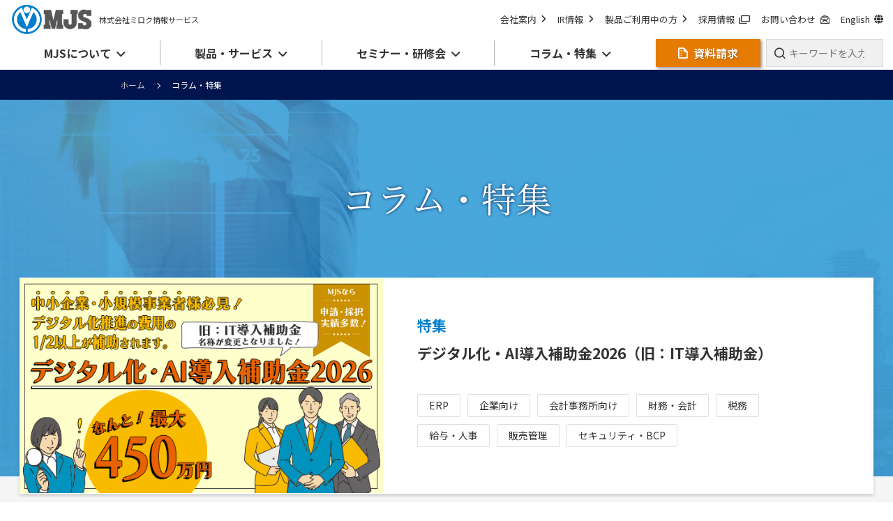

--- FILE ---
content_type: text/html; charset=UTF-8
request_url: https://www.mjs.co.jp/topics/
body_size: 13955
content:
<!DOCTYPE html>
<html  lang="ja">
<head>
<meta charset="UTF-8">
<meta http-equiv="X-UA-Compatible" content="IE=edge"/>
<meta http-equiv="X-UA-Compatible" content="IE=7,IE=9" />
<link rel="shortcut icon" href="/favicon.ico?dummy=1703665736" />
<link rel="stylesheet" type="text/css" href="/view_css.php?pageId=1159&amp;revision=0&amp;mode=0&amp;noTag=1&amp;blockId=0&amp;alias=topics" /><link rel="stylesheet" type="text/css" href="/publis.css" /><meta name="viewport" content="width=device-width" /><meta name="keywords" content="" />
<meta name="description" content="MJSミロク情報サービスのコラム・特集を紹介いたします。" />
<title>コラム・特集 | 株式会社ミロク情報サービス</title>
<script >
<!--
	var pbGlobalAliasBase = '/';
//-->
</script>
<script  src="/public.js"></script>
<link rel="apple-touch-icon" href="/assets/img/common/apple-touch-icon.png" />

<meta property="og:title" content="コラム・特集 | 株式会社ミロク情報サービス" />
<meta property="og:image" content="https://www.mjs.co.jp/assets/img/common/og_image.jpg" />
<meta property="og:site_name" content="株式会社ミロク情報サービス" />
<meta property="og:description" content="MJSミロク情報サービスのコラム・特集を紹介いたします。" />
<meta property="og:url" content="https://www.mjs.co.jp/topics/" />
<meta property="og:type" content="artcle" />
<meta name="twitter:card" content="summary_large_image" /> 
<link rel="apple-touch-icon" sizes="192x192" href="/library/img/touch-icon.png">

<meta name="format-detection" content="telephone=no">
<link rel="preconnect" href="https://fonts.googleapis.com">
<link rel="preconnect" href="https://fonts.gstatic.com" crossorigin>
<link href="https://fonts.googleapis.com/css2?family=Noto+Sans+JP:wght@400;500;700&family=Noto+Serif+JP:wght@400;500;700&display=swap" rel="stylesheet">
<link href="/assets/css/common.css" rel="stylesheet">
<link href="https://cdnjs.cloudflare.com/ajax/libs/slick-carousel/1.9.0/slick.min.css" rel="stylesheet">
<link href="https://cdnjs.cloudflare.com/ajax/libs/font-awesome/6.7.2/css/all.min.css" rel="stylesheet">
<link href="/assets/publis/Magnific-Popup/magnific-popup.css" rel="stylesheet">
<link href="/assets/publis/anime-js/animejs.css" rel="stylesheet">
<link href="/assets/publis/style.css" rel="stylesheet">
<link href="/assets/css/mjs-add.css" rel="stylesheet">
<!-- Google Tag Manager -->
<script>
if (typeof pbPageEditParams == 'undefined' || pbPageEditParams['statusFlag'] != 1) {
(function(w,d,s,l,i){w[l]=w[l]||[];w[l].push({'gtm.start':
new Date().getTime(),event:'gtm.js'});var f=d.getElementsByTagName(s)[0],
j=d.createElement(s),dl=l!='dataLayer'?'&l='+l:'';j.async=true;j.src=
'https://www.googletagmanager.com/gtm.js?id='+i+dl;f.parentNode.insertBefore(j,f);
})(window,document,'script','dataLayer','GTM-TRGPJ9');
}
</script>
<!-- End Google Tag Manager -->
</head>
<body>
<!-- Google Tag Manager (noscript) -->
<noscript><iframe src="https://www.googletagmanager.com/ns.html?id=GTM-TRGPJ9"
height="0" width="0" style="display:none;visibility:hidden"></iframe></noscript>
<!-- End Google Tag Manager (noscript) -->
<noscript><p>このページではjavascriptを使用しています。</p></noscript>
<div id="page" class="pbPage">
<div id="headerArea" class="pbHeaderArea">
	<div id="area1" class="pbArea ">
		<div class="pbNested " >
			<div class="  pbNested pbNestedWrapper "  id="pbBlock1702">
								<div class="pbNested " >
			<div class="pbNested pbNestedWrapper "  id="pbBlock2545335">
						<!-- I-SEARCH_EXCEPT_TAG_START -->
			</div>
			<div class="pbNested pbNestedWrapper "  id="pbBlock1306989">
						<div><div class="l-overlay js-overlay"></div>

<header class="l-header">
  <div class="l-header__inner">
    <div class="l-header__logo">
      <a href="/index/">
        <img src="/assets/img/common/logo.png" alt="MJS">
      </a>
      <p>株式会社ミロク情報サービス</p>
    </div>


    <div class="l-header__nav">
      <div class="l-header__nav-wrap">
        <div class="l-header-sub-nav">
          <div class="l-header__logo-02">
            <a href="/">
              <img src="/assets/img/common/logo.png" alt="MJS">
            </a>
            <p>株式会社ミロク情報サービス</p>
          </div>
          <ul class="l-header-sub-nav__list">
            <li class="l-header-sub-nav__item">
              <a href="/outline/" class="l-header-sub-nav__link">会社案内<i class="fa-sharp fa-solid fa-angle-right"></i></a>
            </li>
            <li class="l-header-sub-nav__item">
              <a href="/ir/" class="l-header-sub-nav__link">IR情報<i class="fa-sharp fa-solid fa-angle-right"></i></a>
            </li>
            <li class="l-header-sub-nav__item">
              <a href="/products/users/" class="l-header-sub-nav__link">製品ご利用中の方<i class="fa-sharp fa-solid fa-angle-right"></i></a>
            </li>
            <li class="l-header-sub-nav__item">
              <a href="https://recruit.mjs.co.jp/" class="l-header-sub-nav__link" target="_blank">採用情報<i class="icon-window-new"></i></a>
            </li>
            <li class="l-header-sub-nav__item no-tablet">
              <a href="https://partner.mjs.co.jp/" class="l-header-sub-nav__link" target="_blank">パートナー制度<i class="icon-window-new"></i></a>
            </li>
            <li class="l-header-sub-nav__item no-tablet">
              <a href="https://www.mirokukai.ne.jp/" class="l-header-sub-nav__link" target="_blank">ミロク会計人会<i class="icon-window-new"></i></a>
            </li>
            <li class="l-header-sub-nav__item">
              <a href="/contact/" class="l-header-sub-nav__link">お問い合わせ<i class="icon-mail"></i></a>
            </li>
            <li class="l-header-sub-nav__item">
              <a href="/en/" class="l-header-sub-nav__link">English<i class="fa-solid fa-globe"></i></a>
            </li>
          </ul>
          <a href="/request/" class="l-header-sub-nav__cv-btn" target="_blank" rel="noopener"><i class="icon-document"></i><span>資料請求</span></a>
        </div>

        <nav class="l-gnav">
          <ul class="l-gnav__list">

            <li class="l-gnav__item js-gnav-dropdown">
                <a href="javascript:void(0)" class="l-gnav__link"><span>MJSについて</span></a>
                <div class="l-gnav-menu">
                  <div class="l-gnav-menu__inner">
                    <h2 class="l-gnav-menu__title"><a href="/outline/" class="c-link">会社案内</a></h2>
                    <div class="l-gnav-menu-nav">
                      <div class="l-gnav-menu-nav__column">
                        <div>
                          <ul class="l-gnav-menu-nav__list">
                            <li><a href="/outline/philosophy/" class="c-link-icon">企業理念</a></li>
                            <li><a href="/outline/message/" class="c-link-icon">トップメッセージ</a></li>
                            <li><a href="/outline/overview/" class="c-link-icon">会社概要</a></li>
                            <li><a href="/outline/branch/" class="c-link-icon">全国事業所のご案内</a></li>
                            <li><a href="/outline/history/" class="c-link-icon">沿革（MJSのあゆみ）</a></li>
                            <li><a href="/outline/sustainability/" class="c-link-icon">MJSグループの<br class="sp-view">サステナビリティ経営</a></li>
                            <li><a href="/outline/multi-stakeholder_policy/" class="c-link-icon">マルチステークホルダー方針</a></li>
                            <li><a href="/outline/csr/" class="c-link-icon">社会・文化活動</a></li>
                            <li><a href="/outline/character/" class="c-link-icon">MJS公式キャラクター</a></li>
                            <li><a href="/outline/group/" class="c-link-icon">グループ会社</a></li>
                            <li><a href="/features/" class="c-link-icon" target="_blank">MJSの特長</a></li>
                          </ul>
                        </div>
                      </div>
                    </div>
                    <h2 class="l-gnav-menu__title">ニュース</h2>
                    <div class="l-gnav-menu-nav">
                      <div class="l-gnav-menu-nav__column">
                        <div>
                          <ul class="l-gnav-menu-nav__list">
                            <li><a href="/news/" class="c-link-icon">ニュースリリース</a></li>
                            <li><a href="/ir/news/" class="c-link-icon">IRニュース</a></li>
                          </ul>
                        </div>
                      </div>
                    </div>
                    <h2 class="l-gnav-menu__title"><a href="/ir/" class="c-link">IR情報（株主・投資家の皆様へ）</a></h2>
                    <div class="l-gnav-menu-nav">
                      <div class="l-gnav-menu-nav__column">
                        <div>
                          <ul class="l-gnav-menu-nav__list">
                            <li><a href="/ir/message/" class="c-link-icon">株主・投資家の皆様へご挨拶</a></li>
                            <li><a href="/ir/features/" class="c-link-icon">MJSの成長基盤</a></li>
                            <li><a href="/ir/policy/" class="c-link-icon">経営方針</a></li>
                            <li><a href="/ir/event/" class="c-link-icon">IRイベント</a></li>
                            <li><a href="/ir/stock/" class="c-link-icon">株式情報</a></li>
                            <li><a href="/ir/library/" class="c-link-icon">IR資料室</a></li>
                            <li><a href="/ir/news/" class="c-link-icon">IRニュース</a></li>
                            <li><a href="/ir/disclaimer/" class="c-link-icon">免責事項</a></li>
                          </ul>
                        </div>
                      </div>
                    </div>
                    <h2 class="l-gnav-menu__title">その他</h2>
                    <div class="l-gnav-menu-nav">
                      <div class="l-gnav-menu-nav__column">
                        <div>
                          <ul class="l-gnav-menu-nav__list">
                            <li><a href="https://recruit.mjs.co.jp/" class="c-link-icon" target="_blank">採用情報</a></li>
                            <li><a href="https://partner.mjs.co.jp/" class="c-link-icon" target="_blank">パートナー制度</a></li>
                            <li><a href="/outline/zeikei/" class="c-link-icon">税経システム研究所</a></li>
                            <li><a href="https://www.mirokukai.ne.jp/" class="c-link-icon" target="_blank">ミロク会計人会</a></li>
                          </ul>
                        </div>
                      </div>
                    </div>
                  </div>
                  <div class="l-gnav-menu__close">
                    <button type="button" class="js-gnav-menu-close"><img src="/assets/img/common/btn_gnav_close.svg" alt="閉じる"></button>
                  </div>
                </div>
              </li>

              <li class="l-gnav__item js-gnav-dropdown">
              <a href="javascript:void(0)" class="l-gnav__link"><span>製品・サービス</span></a>
              <div class="l-gnav-menu">
                <div class="l-gnav-menu__inner is-product">
                  <h2 class="l-gnav-menu__title"><a href="/products/" class="c-link">製品・サービストップ</a></h2>
                  <div class="l-gnav-tab">
                    <ul class="l-gnav-tab__list js-tab-list">
                      <li class="l-gnav-tab__btn js-tab-btn">企業のお客様</li>
                      <li class="l-gnav-tab__btn js-tab-btn">会計事務所のお客様</li>
                    </ul>
                    <div>
                      <div class="l-gnav-tab__panel js-tab-panel">
                        <div class="l-gnav-menu-nav">
                          <div class="l-gnav-menu-nav__heading">
                            <h3>製品から探す</h3><a href="/products/list/#comboFilters[target]=.tgt-co" class="l-gnav-menu-nav-btn">すべての製品一覧</a>
                          </div>
                          <ul class="l-gnav-menu-product">
                            <li class="l-gnav-menu-product__item"><a href="/products/lucatech-gx/" class="l-gnav-menu-product__link"><span>LucaTech GX</span><br><span>企業向けSaaS型クラウドERP</span></a></li>
                            <li class="l-gnav-menu-product__item"><a href="/products/galileopt/" class="l-gnav-menu-product__link"><span>Galileopt DX</span><br><span>中堅企業向けERPソリューション</span></a></li>
                            <li class="l-gnav-menu-product__item"><a href="/products/mjslink/" class="l-gnav-menu-product__link"><span>MJSLINK DX</span><br><span>中堅・中小企業向けERP</span></a></li>
                            <li class="l-gnav-menu-product__item"><a href="/products/ace-nxce/" class="l-gnav-menu-product__link"><span>ACELINK NX-CE</span><br><span>中小企業向け業務パッケージ</span></a></li>
                            <li class="l-gnav-menu-product__item"><a href="/products/mjs-zeimu/" class="l-gnav-menu-product__link"><span>MJS税務DX</span><br><span>税務・電子申告パッケージ</span></a></li>
                            <li class="l-gnav-menu-product__item"><a href="/products/edgetracker/e-invoice/" class="l-gnav-menu-product__link"><span>Edge Tracker 電子請求書</span><br><span>電子請求書サービス（デジタルインボイス対応）​</span></a></li>
                            <li class="l-gnav-menu-product__item"><a href="/products/edgetracker/" class="l-gnav-menu-product__link"><span>Edge Trackerシリーズ</span><br><span>給与明細・年末調整・勤怠管理・経費精算</span></a></li>
                            <li class="l-gnav-menu-product__item"><a href="/products/mjs-edocument/" class="l-gnav-menu-product__link"><span>MJS e-ドキュメントCloud</span><br><span>証憑書類保管・電子契約クラウドサービス</span></a></li>
                            <li class="l-gnav-menu-product__item"><a href="/products/pcpatrol/" class="l-gnav-menu-product__link"><span>PCパトロール for Cloud</span><br><span>情報漏えい対策・Webフィルタリング・IT資産管理</span></a></li>
                            <!--li class="l-gnav-menu-product__item"><a href="/products/backup-one/" class="l-gnav-menu-product__link"><span>MJS バックアップ ONE</span><br><span>オールインワンバックアップアプライアンス</span></a></li-->
                            <li class="l-gnav-menu-product__item"><a href="/products/securestorage/" class="l-gnav-menu-product__link"><span>MJSセキュアストレージサービス</span><br><span>遠隔地バックアップサービス</span></a></li>
                            <li class="l-gnav-menu-product__item"><a href="/products/kantan-cloud-c/" class="l-gnav-menu-product__link"><span>かんたんクラウド</span><br><span>クラウド会計・給与・販売システム</span></a></li>
                            <!--li class="l-gnav-menu-product__item"><a href="/products/mjs-dx-cloud/" class="l-gnav-menu-product__link"><span>MJS DX Cloud</span><br><span>アプリケーションのクラウド化プラットフォーム</span></a></li-->
                            <li class="l-gnav-menu-product__item"><a href="https://hirameki7-mjs.hirameki7.site/" class="l-gnav-menu-product__link" target="_blank"><span>Hirameki 7</span><br><span>中小企業支援プラットフォーム</span></a></li>
                        </ul>
                          <div class="sp-view"><a href="/products/list/#comboFilters[target]=.tgt-co" class="l-gnav-menu-nav-btn">すべての製品一覧</a></div>
                          <div class="l-gnav-menu-nav__column">
                            <div class="l-gnav-menu-nav__column-01">
                              <div class="l-gnav-menu-nav__heading">
                                <h3>業務・用途から探す</h3><a href="/products/#lineup" class="l-gnav-menu-nav-btn">すべての製品カテゴリ一覧</a>
                              </div>
                              <ul class="l-gnav-menu-nav__list is-product">
                                <li><a href="/products/erp/" class="c-link-icon">ERP</a></li>
                                <li><a href="/products/financial-accounting/" class="c-link-icon">財務・会計</a></li>
                                <li><a href="/products/tax-affairs/" class="c-link-icon">税務</a></li>
                                <li><a href="/products/personnel-salary/" class="c-link-icon">給与・人事</a></li>
                                <li><a href="/products/sales-management/" class="c-link-icon">販売管理</a></li>
                                <li><a href="/products/list/#comboFilters[target]=.tgt-co&comboFilters[category]=.security,.backup" class="c-link-icon">セキュリティ</a></li>
                                <li><a href="/products/list/#comboFilters[target]=.tgt-co" class="c-link-icon">すべての製品</a></li>
                                <li><a href="/products/solutionmap/" class="c-link-icon">ソリューションマップ</a></li>
                              </ul>
                              <div class="sp-view"><a href="/products/#lineup" class="l-gnav-menu-nav-btn">すべての製品カテゴリ一覧</a></div>
                            </div>
                            <div class="l-gnav-menu-nav__column-02">
                              <div class="l-gnav-menu-nav__heading">
                                <h3>その他</h3>
                              </div>
                              <ul class="l-gnav-menu-nav__list is-product is-bottom">
                                <li><a href="/products/case/#対象:企業,会計事務所の顧問先" class="c-link-icon">導入事例</a></li>
                                <li><a href="/products/alliance/" class="c-link-icon">アライアンス製品</a></li>
                                <li><a href="/products/cooperation-map/" class="c-link-icon">連携製品一覧</a></li>
                              </ul>
                            </div>
                          </div>
                        </div>
                      </div>
                      <div class="l-gnav-tab__panel js-tab-panel">
                        <div class="l-gnav-menu-nav">
                          <div class="l-gnav-menu-nav__heading">
                            <h3>製品から探す</h3><a href="/products/list/#comboFilters[target]=.tgt-ac" class="l-gnav-menu-nav-btn">すべての製品一覧</a>
                          </div>
                          <ul class="l-gnav-menu-product">
                            <li class="l-gnav-menu-product__item"><a href="/products/acelink/" class="l-gnav-menu-product__link"><span>ACELINK NX-Pro</span><br><span>会計事務所向けERP</span></a></li>
                            <li class="l-gnav-menu-product__item"><a href="/products/kantan-cloud-a/" class="l-gnav-menu-product__link"><span>かんたんクラウド</span><br><span>クラウド会計・給与・販売システム</span></a></li>
                            <li class="l-gnav-menu-product__item"><a href="/products/icp-nx/" class="l-gnav-menu-product__link"><span>iCompassNX</span><br><span>小規模事業者向け業務パッケージ</span></a></li>
                            <li class="l-gnav-menu-product__item"><a href="/products/aikansa/" class="l-gnav-menu-product__link"><span>MJS AI監査支援</span><br><span>クラウド監査支援ツール</span></a></li>
                            <li class="l-gnav-menu-product__item"><a href="/products/kagechi/" class="l-gnav-menu-product__link"><span>MJS かげ地計算</span><br><span>不整形地計算支援ツール</span></a></li>
                            <li class="l-gnav-menu-product__item"><a href="/products/inheritancetax-pack/" class="l-gnav-menu-product__link"><span>MJS相続税・贈与税クラウドパック</span><br><span>申告業務効率化クラウドサービス</span></a></li>
                            <li class="l-gnav-menu-product__item"><a href="/products/edgetracker/e-invoice/" class="l-gnav-menu-product__link"><span>Edge Tracker 電子請求書</span><br><span>電子請求書サービス（デジタルインボイス対応）</span></a></li>
                            <li class="l-gnav-menu-product__item"><a href="/products/edgetracker/" class="l-gnav-menu-product__link"><span>Edge Trackerシリーズ</span><br><span>給与明細・年末調整・勤怠管理・経費精算</span></a></li>
                            <li class="l-gnav-menu-product__item"><a href="/products/mjs-edocument/" class="l-gnav-menu-product__link"><span>MJS e-ドキュメントCloud</span><br><span>証憑書類保管・電子契約クラウドサービス</span></a></li>
                            <li class="l-gnav-menu-product__item"><a href="/products/pcpatrol/" class="l-gnav-menu-product__link"><span>PCパトロール for Cloud</span><br><span>情報漏えい対策・Webフィルタリング・IT資産管理</span></a></li>
                            <!--li class="l-gnav-menu-product__item"><a href="/products/backup-one/" class="l-gnav-menu-product__link"><span>MJS バックアップ ONE</span><br><span>オールインワンバックアップアプライアンス</span></a></li-->
                            <li class="l-gnav-menu-product__item"><a href="/products/securestorage/" class="l-gnav-menu-product__link"><span>MJSセキュアストレージサービス</span><br><span>遠隔地バックアップサービス</span></a></li>
                            <li class="l-gnav-menu-product__item"><a href="/topics/lp/hirameki7/" class="l-gnav-menu-product__link" target="_blank"><span>Hirameki 7</span><br><span>顧問先の経営支援プラットフォーム</span></a></li>
                          </ul>
                          <div class="sp-view"><a href="/products/list/#comboFilters[target]=.tgt-ac" class="l-gnav-menu-nav-btn">すべての製品一覧</a></div>
                          <div class="l-gnav-menu-nav__column">
                            <div class="l-gnav-menu-nav__column-03">
                              <div class="l-gnav-menu-nav__heading">
                                <h3>導入先から探す</h3><a href="/products/list/#comboFilters[target]=.tgt-ac" class="l-gnav-menu-nav-btn">すべての製品一覧</a>
                              </div>
                              <ul class="l-gnav-menu-nav__list is-product">
                                <li><a href="/products/?id=account#lineup" class="c-link-icon">会計事務所での導入</a></li>
                                <li><a href="/products/for-client/" class="c-link-icon">顧問先での導入</a></li>
                              </ul>
                            </div>
                            <div class="l-gnav-menu-nav__column-04">
                              <div class="l-gnav-menu-nav__heading">
                                <h3>その他</h3>
                              </div>
                              <ul class="l-gnav-menu-nav__list is-product is-bottom">
                                <li><a href="/products/case/#対象:会計事務所,会計事務所の顧問先" class="c-link-icon">導入事例</a></li>
                                <li><a href="/products/alliance/" class="c-link-icon">アライアンス製品</a></li>
                                <li><a href="/products/cooperation-map/" class="c-link-icon">連携製品一覧</a></li>
                              </ul>
                            </div>
                          </div>
                        </div>
                      </div>
                    </div>
                    <!--h2 class="l-gnav-menu__title">その他</h2-->
                    <div class="l-gnav-menu-nav u-mt-xxs">
                      <div class="l-gnav-menu-nav__column">
                        <div>
                          <ul class="l-gnav-menu-nav__list">
                            <li><a href="/products/support/consulting/" class="c-link-icon">MJS DXコンサルティング</a></li>
                            <li><a href="/campaign/" class="c-link-icon">キャンペーン等</a></li>
                            <li><a href="/products/support/" class="c-link-icon">サポート・業務支援</a></li>
                            <li><a href="/products/users/" class="c-link-icon">製品ご利用中の方</a></li>
                            <li><a href="https://info.support.mjs.co.jp/" class="c-link-icon" target="_blank">障害・メンテナンス情報</a></li>
                          </ul>
                        </div>
                      </div>
                    </div>
                  </div>
                </div>
                <div class="l-gnav-menu__close">
                  <button type="button" class="js-gnav-menu-close"><img src="/assets/img/common/btn_gnav_close.svg" alt="閉じる"></button>
                </div>
              </div>
            </li>
            <li class="l-gnav__item js-gnav-dropdown">
              <a href="javascript:void(0)" class="l-gnav__link"><span>セミナー・研修会</span></a>
              <div class="l-gnav-menu">
                <div class="l-gnav-menu__inner">
                  <h2 class="l-gnav-menu__title"><a href="/seminar/" class="c-link">セミナー・研修会トップ</a></h2>
                  <div class="l-gnav-menu-nav">
                    <div class="l-gnav-menu-nav__column">
                      <div>
                        <ul class="l-gnav-menu-nav__list">
                          <li><a href="/seminar/" class="c-link-icon">全国セミナー一覧</a></li>
                          <li><a href="/seminar/feature/" class="c-link-icon">セミナー特集・イベント</a></li>
                          <li><a href="/seminar/evangelist/" class="c-link-icon">エバンジェリスト紹介</a></li>
                        </ul>
                      </div>
                    </div>
                  </div>
                </div>
                <div class="l-gnav-menu__close">
                  <button type="button" class="js-gnav-menu-close"><img src="/assets/img/common/btn_gnav_close.svg" alt="閉じる"></button>
                </div>
              </div>
            </li>
            <li class="l-gnav__item js-gnav-dropdown">
              <a href="javascript:void(0)" class="l-gnav__link"><span>コラム・特集</span></a>
              <div class="l-gnav-menu">
                <div class="l-gnav-menu__inner">
                  <h2 class="l-gnav-menu__title"><a href="/topics/" class="c-link">コラム・特集トップ</a></h2>
                  <div class="l-gnav-menu-nav">
                    <div class="l-gnav-menu-nav__column">
                      <div>
                        <ul class="l-gnav-menu-nav__list">
                          <li><a href="/topics/lp/" class="c-link-icon">特集一覧</a></li>
                          <li><a href="https://keiridriven.mjs.co.jp/" class="c-link-icon" target="_blank">経理ドリブン</a></li>
                          <li><a href="/topics/labor/" class="c-link-icon">労務管理トピックス</a></li>
                          <li><a href="/topics/keieisense/" class="c-link-icon">経営センスチェック</a></li>
                          <li><a href="https://note.mjs.co.jp/" class="c-link-icon" target="_blank">MJS公式note </a></li>
                        </ul>
                      </div>
                    </div>
                  </div>

<div class="c-section">
  <div class="u-mb-s">
    
<ul class="topics-item-list topics-item-list-menu">
      <li>
      <a href="/topics/lp/it-hojo/"  class="topics-item02">
        <div class="topics-item02__image" style=""><img src="/topics/lp/it-hojo/assets/img/img_lp_it-hojo2026.png" alt="デジタル化・AI導入補助金2026（旧：IT導入補助金）"></div>
        <div class="topics-item02__text" style="">
          <div class="topics-item02__inner">
            <span class="topics-item02__sub-title">特集</span>
            <span class="topics-item02__date">2026年01月27日</span>
          </div>
          <p class="topics-item02__title">デジタル化・AI導入補助金2026（旧：IT導入補助金）</p>
          <ul class="topics-item02__category">
                          <li><span class="topics-item02__label">ERP</span></li>
                          <li><span class="topics-item02__label">企業向け</span></li>
                          <li><span class="topics-item02__label">会計事務所向け</span></li>
                          <li><span class="topics-item02__label">財務・会計</span></li>
                          <li><span class="topics-item02__label">税務</span></li>
                          <li><span class="topics-item02__label">給与・人事</span></li>
                          <li><span class="topics-item02__label">販売管理</span></li>
                          <li><span class="topics-item02__label">セキュリティ・BCP</span></li>
                      </ul>
        </div>
                  <div class="topics-item02__new" style="height: 180.875px;"><img src="/assets/img/common/img_label_new.svg" alt="NEW"></div>
              </a>
    </li>
      <li>
      <a href="/topics/lp/hotei/"  class="topics-item02">
        <div class="topics-item02__image" style=""><img src="/topics/lp/hotei/assets/img/bn_hotei.jpg" alt="法定調書の電子提出義務化基準変更により義務化対象企業が拡大します"></div>
        <div class="topics-item02__text" style="">
          <div class="topics-item02__inner">
            <span class="topics-item02__sub-title">特集</span>
            <span class="topics-item02__date">2025年12月12日</span>
          </div>
          <p class="topics-item02__title">法定調書の電子提出義務化基準変更により義務化対象企業が拡大します</p>
          <ul class="topics-item02__category">
                          <li><span class="topics-item02__label">企業向け</span></li>
                          <li><span class="topics-item02__label">税務</span></li>
                          <li><span class="topics-item02__label">制度改正</span></li>
                      </ul>
        </div>
              </a>
    </li>
      <li>
      <a href="/topics/lp/lease/"  class="topics-item02">
        <div class="topics-item02__image" style=""><img src="/topics/lp/lease/assets/img/bn_lease-tool.png" alt="新リース会計基準 影響額試算ツール 特別無償提供"></div>
        <div class="topics-item02__text" style="">
          <div class="topics-item02__inner">
            <span class="topics-item02__sub-title">特集</span>
            <span class="topics-item02__date">2025年11月19日</span>
          </div>
          <p class="topics-item02__title">新リース会計基準 影響額試算ツール 特別無償提供</p>
          <ul class="topics-item02__category">
                          <li><span class="topics-item02__label">企業向け</span></li>
                          <li><span class="topics-item02__label">会計事務所向け</span></li>
                          <li><span class="topics-item02__label">財務・会計</span></li>
                          <li><span class="topics-item02__label">税務</span></li>
                          <li><span class="topics-item02__label">制度改正</span></li>
                      </ul>
        </div>
              </a>
    </li>
      <li>
      <a href="/topics/lp/ai-ocr/"  class="topics-item02">
        <div class="topics-item02__image" style=""><img src="/topics/lp/ai-ocr/assets/img/img_lp_ai-ocr.png" alt="「AI-OCR入力」証憑をスキャンして仕訳を自動で作成"></div>
        <div class="topics-item02__text" style="">
          <div class="topics-item02__inner">
            <span class="topics-item02__sub-title">特集</span>
            <span class="topics-item02__date">2025年09月03日</span>
          </div>
          <p class="topics-item02__title">「AI-OCR入力」証憑をスキャンして仕訳を自動で作成</p>
          <ul class="topics-item02__category">
                          <li><span class="topics-item02__label">ERP</span></li>
                          <li><span class="topics-item02__label">会計事務所向け</span></li>
                          <li><span class="topics-item02__label">財務・会計</span></li>
                      </ul>
        </div>
              </a>
    </li>
  </ul>


  </div>
</div>

                </div>
                <div class="l-gnav-menu__close">
                  <button type="button" class="js-gnav-menu-close"><img src="/assets/img/common/btn_gnav_close.svg" alt="閉じる"></button>
                </div>
              </div>
            </li>
          </ul>
          <div class="l-gnav__btns">
            <a href="/request/" class="l-header__cv-btn" target="_blank" rel="noopener noreferrer"><i class="icon-document"></i><span>資料請求</span></a>
            <form class="l-gnav__search" action="/results/" method="GET">
              <div class="l-gnav__search-btn"><input type="search" name="kw" placeholder="キーワードを入力して検索"></div>
            </form>
          </div>
        </nav>
      </div>
    </div>

    <button type="button" class="l-header-menu-btn js-menu-btn">
      <span class="l-header-menu-btn__text">メニュー</span>
      <span class="l-header-menu-btn__icon">
        <span class="l-header-menu-btn__line"></span>
        <span class="l-header-menu-btn__line"></span>
        <span class="l-header-menu-btn__line"></span>
      </span>
    </button>
    <a href="/request/" class="l-header-sp-cv-btn" target="_blank"><i class="icon-document"></i><span>資料請求</span></a>

  </div>

</header></div>
			</div>
			<div class="pbNested pbNestedWrapper "  id="pbBlock2545336">
						<!-- I-SEARCH_EXCEPT_TAG_END -->
			</div>
		</div>

			</div>
			<div class="  pbNested pbNestedWrapper "  id="pbBlock2327">
								<div class="pbNested " >
			<div class="pbNested pbNestedWrapper "  id="pbBlock2545478">
						<!-- I-SEARCH_EXCEPT_TAG_START -->
			</div>
			<div class="l-breadcrumb pbNested pbNestedWrapper "  id="pbBlock2326">
						<div class="pbBlock pbBlockNavigation "><a href="/index/">ホーム</a>コラム・特集</div>

			</div>
			<div class="pbNested pbNestedWrapper "  id="pbBlock2545479">
						<!-- I-SEARCH_EXCEPT_TAG_END -->
			</div>
		</div>

			</div>
		</div>
	</div>

</div><div id="areaWrapper1" class="pbAreaWrapper1"><div id="areaWrapper2" class="pbAreaWrapper2"><div id="mainArea" class="pbMainArea">
	<div id="area0" class="pbArea ">
		<div class="pbNested " >
			<div class="pbNested pbNestedWrapper "  id="pbBlock262328">
						<div class="topics-title-wrap">
  <div class="l-title" style="background: url(/topics/assets/img/bg_topics_top.jpg) no-repeat center/cover;">
    <div class="topics-title">
      <h1 class="l-title__text">コラム・特集 </h1>
    </div>
  </div>
</div>

<div class="topics-slider">
  <div class="c-slider">
    <div class="topics-main-bnr-list">

      <div class="topics-main-bnr-list__item">
        <a href="/topics/lp/it-hojo/" class="topics-main-bnr">
          <div class="topics-main-bnr__image"><img src="/topics/lp/it-hojo/assets/img/img_lp_it-hojo2026.png" alt="デジタル化・AI導入補助金2026（旧：IT導入補助金）"></div>
          <div class="topics-main-bnr__text">
            <p class="topics-main-bnr__label">特集</p>
            <p class="topics-main-bnr__title">デジタル化・AI導入補助金2026（旧：IT導入補助金）</p>
            <div class="topics-main-bnr__category">
              <span class="topics-main-bnr__category-label">ERP</span>
              <span class="topics-main-bnr__category-label">企業向け</span>
              <span class="topics-main-bnr__category-label">会計事務所向け</span>
              <span class="topics-main-bnr__category-label">財務・会計</span>
              <span class="topics-main-bnr__category-label">税務</span>
              <span class="topics-main-bnr__category-label">給与・人事</span>
              <span class="topics-main-bnr__category-label">販売管理</span>
              <span class="topics-main-bnr__category-label">セキュリティ・BCP</span>
            </div>
          </div>
        </a>
      </div>

      <div class="topics-main-bnr-list__item">
        <a href="/topics/lp/hotei/" class="topics-main-bnr">
          <div class="topics-main-bnr__image"><img src="/topics/lp/hotei/assets/img/bn_hotei.jpg" alt="法定調書の電子提出義務化基準変更により義務化対象企業が拡大します"></div>
          <div class="topics-main-bnr__text">
            <p class="topics-main-bnr__label">特集</p>
            <p class="topics-main-bnr__title">法定調書の電子提出義務化基準変更により義務化対象企業が拡大します</p>
            <div class="topics-main-bnr__category">
              <span class="topics-main-bnr__category-label">企業向け</span>
              <span class="topics-main-bnr__category-label">税務</span>
              <span class="topics-main-bnr__category-label">制度改正</span>
            </div>
          </div>
        </a>
      </div>

      <div class="topics-main-bnr-list__item">
        <a href="/topics/lp/lease/" class="topics-main-bnr">
          <div class="topics-main-bnr__image"><img src="/topics/lp/lease/assets/img/bn_lease-tool.png" alt="新リース会計基準"></div>
          <div class="topics-main-bnr__text">
            <p class="topics-main-bnr__label">特集</p>
            <p class="topics-main-bnr__title">新リース会計基準 影響額試算ツール 無償提供</p>
            <div class="topics-main-bnr__category">
              <span class="topics-main-bnr__category-label">企業向け</span>
              <span class="topics-main-bnr__category-label">財務・会計</span>
              <span class="topics-main-bnr__category-label">税務</span>
              <span class="topics-main-bnr__category-label">制度改正</span>
            </div>
          </div>
        </a>
      </div>

      <div class="topics-main-bnr-list__item">
        <a href="/topics/lp/ai-ocr/" class="topics-main-bnr">
          <div class="topics-main-bnr__image"><img src="/topics/lp/ai-ocr/assets/img/img_lp_ai-ocr.png" alt="「AI-OCR入力」証憑をスキャンして仕訳を自動で作成"></div>
          <div class="topics-main-bnr__text">
            <p class="topics-main-bnr__label">特集</p>
            <p class="topics-main-bnr__title">「AI-OCR入力」証憑をスキャンして仕訳を自動で作成</p>
            <div class="topics-main-bnr__category">
              <span class="topics-main-bnr__category-label">会計事務所向け</span>
              <span class="topics-main-bnr__category-label">財務・会計</span>
            </div>
          </div>
        </a>
      </div>

    </div>
  </div>
</div>
			</div>
			<div class="l-block-box-02 pbNested pbNestedWrapper "  id="pbBlock4581">
								<div class="pbNested " >
			<div class="c_h2 center pbNested pbNestedWrapper "  id="pbBlock33416">
						<div class="pbBlock pbBlockBase">
    <div>
        <h2>
            特集
        </h2>
    </div>
</div>
			</div>
			<div class="c_lead pbNested pbNestedWrapper "  id="pbBlock33049">
						<div class="pbBlock pbBlockBase">
    <div>
        <p>
            MJS製品に関する特集コンテンツをご案内します。
        </p>
    </div>
</div>
			</div>
			<div class="pbNested pbNestedWrapper "  id="pbBlock232006">
						<div><ul class="topics-item-list topics-item-list-js">
      <li>
      <a href="/topics/lp/it-hojo/"  class="topics-item02">
        <div class="topics-item02__image" style=""><img src="/topics/lp/it-hojo/assets/img/img_lp_it-hojo2026.png" alt="デジタル化・AI導入補助金2026（旧：IT導入補助金）"></div>
        <div class="topics-item02__text" style="">
          <div class="topics-item02__inner">
            <span class="topics-item02__sub-title">特集</span>
            <span class="topics-item02__date">2026年01月27日</span>
          </div>
          <p class="topics-item02__title">デジタル化・AI導入補助金2026（旧：IT導入補助金）</p>
          <ul class="topics-item02__category">
                          <li><span class="topics-item02__label">ERP</span></li>
                          <li><span class="topics-item02__label">企業向け</span></li>
                          <li><span class="topics-item02__label">会計事務所向け</span></li>
                          <li><span class="topics-item02__label">財務・会計</span></li>
                          <li><span class="topics-item02__label">税務</span></li>
                          <li><span class="topics-item02__label">給与・人事</span></li>
                          <li><span class="topics-item02__label">販売管理</span></li>
                          <li><span class="topics-item02__label">セキュリティ・BCP</span></li>
                      </ul>
        </div>
                  <div class="topics-item02__new" style="height: 180.875px;"><img src="/assets/img/common/img_label_new.svg" alt="NEW"></div>
              </a>
    </li>
      <li>
      <a href="/topics/lp/hotei/"  class="topics-item02">
        <div class="topics-item02__image" style=""><img src="/topics/lp/hotei/assets/img/bn_hotei.jpg" alt="法定調書の電子提出義務化基準変更により義務化対象企業が拡大します"></div>
        <div class="topics-item02__text" style="">
          <div class="topics-item02__inner">
            <span class="topics-item02__sub-title">特集</span>
            <span class="topics-item02__date">2025年12月12日</span>
          </div>
          <p class="topics-item02__title">法定調書の電子提出義務化基準変更により義務化対象企業が拡大します</p>
          <ul class="topics-item02__category">
                          <li><span class="topics-item02__label">企業向け</span></li>
                          <li><span class="topics-item02__label">税務</span></li>
                          <li><span class="topics-item02__label">制度改正</span></li>
                      </ul>
        </div>
              </a>
    </li>
      <li>
      <a href="/topics/lp/holidays/"  class="topics-item02">
        <div class="topics-item02__image" style=""><img src="/topics/lp/holidays/assets/img/bn_holidays.jpg" alt="対策必須！長期休暇に潜むセキュリティリスク特集"></div>
        <div class="topics-item02__text" style="">
          <div class="topics-item02__inner">
            <span class="topics-item02__sub-title">特集</span>
            <span class="topics-item02__date">2025年12月09日</span>
          </div>
          <p class="topics-item02__title">対策必須！長期休暇に潜むセキュリティリスク特集</p>
          <ul class="topics-item02__category">
                          <li><span class="topics-item02__label">企業向け</span></li>
                          <li><span class="topics-item02__label">会計事務所向け</span></li>
                          <li><span class="topics-item02__label">セキュリティ・BCP</span></li>
                      </ul>
        </div>
              </a>
    </li>
      <li>
      <a href="/topics/lp/lease/"  class="topics-item02">
        <div class="topics-item02__image" style=""><img src="/topics/lp/lease/assets/img/bn_lease-tool.png" alt="新リース会計基準 影響額試算ツール 特別無償提供"></div>
        <div class="topics-item02__text" style="">
          <div class="topics-item02__inner">
            <span class="topics-item02__sub-title">特集</span>
            <span class="topics-item02__date">2025年11月19日</span>
          </div>
          <p class="topics-item02__title">新リース会計基準 影響額試算ツール 特別無償提供</p>
          <ul class="topics-item02__category">
                          <li><span class="topics-item02__label">企業向け</span></li>
                          <li><span class="topics-item02__label">会計事務所向け</span></li>
                          <li><span class="topics-item02__label">財務・会計</span></li>
                          <li><span class="topics-item02__label">税務</span></li>
                          <li><span class="topics-item02__label">制度改正</span></li>
                      </ul>
        </div>
              </a>
    </li>
      <li>
      <a href="/topics/lp/it-media202511/"  class="topics-item02">
        <div class="topics-item02__image" style=""><img src="/topics/lp/it-media202511/assets/img/bn_itmedia202511.jpg" alt="マンガで解説：まだ終わらない電子帳簿保存法　長期保存と業務効率の盲点"></div>
        <div class="topics-item02__text" style="">
          <div class="topics-item02__inner">
            <span class="topics-item02__sub-title">特集</span>
            <span class="topics-item02__date">2025年11月05日</span>
          </div>
          <p class="topics-item02__title">マンガで解説：まだ終わらない電子帳簿保存法　長期保存と業務効率の盲点</p>
          <ul class="topics-item02__category">
                          <li><span class="topics-item02__label">企業向け</span></li>
                          <li><span class="topics-item02__label">財務・会計</span></li>
                          <li><span class="topics-item02__label">制度改正</span></li>
                      </ul>
        </div>
              </a>
    </li>
      <li>
      <a href="/topics/lp/dencho/r7amend/"  target="_blank" class="topics-item02">
        <div class="topics-item02__image" style=""><img src="/topics/lp/dencho/r7amend/assets/img/bn_r7amend.png" alt="令和7年度改正 電子帳簿保存制度の見直しについて"></div>
        <div class="topics-item02__text" style="">
          <div class="topics-item02__inner">
            <span class="topics-item02__sub-title">特集</span>
            <span class="topics-item02__date">2025年09月30日</span>
          </div>
          <p class="topics-item02__title">令和7年度改正 電子帳簿保存制度の見直しについて</p>
          <ul class="topics-item02__category">
                          <li><span class="topics-item02__label">ERP</span></li>
                          <li><span class="topics-item02__label">企業向け</span></li>
                          <li><span class="topics-item02__label">会計事務所向け</span></li>
                          <li><span class="topics-item02__label">財務・会計</span></li>
                          <li><span class="topics-item02__label">販売管理</span></li>
                          <li><span class="topics-item02__label">制度改正</span></li>
                      </ul>
        </div>
              </a>
    </li>
  </ul>

</div>
			</div>
			<div class="c_button small pbNested pbNestedWrapper "  id="pbBlock199538">
						<div class="pbBlock pbBlockBase">
    <div>
        <p>
            <a href="/topics/lp/">特集一覧</a>
        </p>
    </div>
</div>
			</div>
			<div class="c_h2 center pbNested pbNestedWrapper "  id="pbBlock33415">
						<div class="pbBlock pbBlockBase">
    <div>
        <h2>
            コラム
        </h2>
    </div>
</div>
			</div>
			<div class="c_lead pbNested pbNestedWrapper "  id="pbBlock33051">
						<div class="pbBlock pbBlockBase">
    <div>
        <p>
            ビジネスに役立つコラム情報が満載！<br>
            会計、経営、業務効率化、働き方改革などの視点から専門家の解説とアドバイスを公開中。
        </p>
    </div>
</div>
			</div>
			<div class="c_tab col-4 arrow pbNested pbNestedWrapper "  id="pbBlock33052">
								<div class="pbNested " >
			<div class="tab-list pbNested pbNestedWrapper "  id="pbBlock33053">
						<ul>
  <li>すべて</li>
  <li>経理担当者向け<br><span>「経理ドリブン」</span></li>
  <li>人事総務担当者向け<br><span>「労務管理トピックス」</span></li>
  <li>経営者向け<br><span>「経営センスチェック」</span></li>
 <li>特集</li>
</ul>
			</div>
			<div class="tab-content pbNested pbNestedWrapper "  id="pbBlock33054">
								<div class="pbNested " >
			<div class="pbNested pbNestedWrapper "  id="pbBlock234202">
						<div><div class="tab-box">
    <div>
        <ul class="topics-item-list -merge-keiridriven">
            <li data-date="20260127">
        <a href="/topics/lp/it-hojo/" class="topics-item02">
          <div class="topics-item02__image"><img src="/topics/lp/it-hojo/assets/img/img_lp_it-hojo2026.png" alt="デジタル化・AI導入補助金2026（旧：IT導入補助金）"></div>
          <div class="topics-item02__text">
            <div class="topics-item02__inner">
              <span class="topics-item02__sub-title">特集</span>
              <span class="topics-item02__date">2026年1月27日</span>
            </div>
            <p class="topics-item02__title">デジタル化・AI導入補助金2026（旧：IT導入補助金）</p>
            <ul class="topics-item02__category">
                              <li><span class="topics-item02__label">ERP</span></li>
                              <li><span class="topics-item02__label">企業向け</span></li>
                              <li><span class="topics-item02__label">会計事務所向け</span></li>
                              <li><span class="topics-item02__label">財務・会計</span></li>
                              <li><span class="topics-item02__label">税務</span></li>
                              <li><span class="topics-item02__label">給与・人事</span></li>
                              <li><span class="topics-item02__label">販売管理</span></li>
                              <li><span class="topics-item02__label">セキュリティ・BCP</span></li>
                                                                    

            </ul>
          </div>
                  <div class="topics-item02__new"><img src="/assets/img/common/img_label_new.svg" alt="NEW"></div>
                  </a>
      </li>
            <li data-date="20260123">
        <a href="/topics/keieisense/20260123/" class="topics-item02">
          <div class="topics-item02__image"><img src="/topics/keieisense/20260123/assets/img/20260123_right_diet.png" alt="ＫＰＩ設定のコツ　～“ダイエットは何を指標にして取り組むべきか”で考えてみよう"></div>
          <div class="topics-item02__text">
            <div class="topics-item02__inner">
              <span class="topics-item02__sub-title">経営センスチェック</span>
              <span class="topics-item02__date">2026年1月23日</span>
            </div>
            <p class="topics-item02__title">ＫＰＩ設定のコツ　～“ダイエットは何を指標にして取り組むべきか”で考えてみよう</p>
            <ul class="topics-item02__category">
                                                                            <li><span class="topics-item02__label">予算管理の仕方</span></li>
                                  <li><span class="topics-item02__label">経営指標の使い方</span></li>
                                                        

            </ul>
          </div>
                  <div class="topics-item02__new"><img src="/assets/img/common/img_label_new.svg" alt="NEW"></div>
                  </a>
      </li>
            <li data-date="20260113">
        <a href="/topics/keieisense/20260113/" class="topics-item02">
          <div class="topics-item02__image"><img src="/topics/keieisense/20260113/assets/img/20260113_right_wallet.png" alt="売掛金の増減はキャッシュ・フローにどう影響する？"></div>
          <div class="topics-item02__text">
            <div class="topics-item02__inner">
              <span class="topics-item02__sub-title">経営センスチェック</span>
              <span class="topics-item02__date">2026年1月13日</span>
            </div>
            <p class="topics-item02__title">売掛金の増減はキャッシュ・フローにどう影響する？</p>
            <ul class="topics-item02__category">
                                                                            <li><span class="topics-item02__label">キャッシュフローの改善策</span></li>
                                                        

            </ul>
          </div>
                  <div class="topics-item02__new"><img src="/assets/img/common/img_label_new.svg" alt="NEW"></div>
                  </a>
      </li>
            <li data-date="20260107">
        <a href="/topics/labor/202601/" class="topics-item02">
          <div class="topics-item02__image"><img src="/topics/labor/202601/assets/img/202601_00.png" alt="第72回 退職代行サービスへの対応２"></div>
          <div class="topics-item02__text">
            <div class="topics-item02__inner">
              <span class="topics-item02__sub-title">労務管理トピックス</span>
              <span class="topics-item02__date">2026年1月7日</span>
            </div>
            <p class="topics-item02__title">第72回 退職代行サービスへの対応２</p>
            <ul class="topics-item02__category">
                                                              <li><span class="topics-item02__label">労務管理</span></li>
                                                                      

            </ul>
          </div>
                  <div class="topics-item02__new"><img src="/assets/img/common/img_label_new.svg" alt="NEW"></div>
                  </a>
      </li>
            <li data-date="20260103">
        <a href="/topics/keieisense/20260103/" class="topics-item02">
          <div class="topics-item02__image"><img src="/topics/keieisense/20260103/assets/img/20260103_left_passbook.png" alt="新米社長の失敗事件簿(14)！　入金された謎の10万円。仮受金？ 前受金？ 売上？"></div>
          <div class="topics-item02__text">
            <div class="topics-item02__inner">
              <span class="topics-item02__sub-title">経営センスチェック</span>
              <span class="topics-item02__date">2026年1月3日</span>
            </div>
            <p class="topics-item02__title">新米社長の失敗事件簿(14)！　入金された謎の10万円。仮受金？ 前受金？ 売上？</p>
            <ul class="topics-item02__category">
                                                                            <li><span class="topics-item02__label">今さら聞けない勘定科目</span></li>
                                                        

            </ul>
          </div>
                  <div class="topics-item02__new"><img src="/assets/img/common/img_label_new.svg" alt="NEW"></div>
                  </a>
      </li>
            <li data-date="20251223">
        <a href="/topics/keieisense/20251223/" class="topics-item02">
          <div class="topics-item02__image"><img src="/topics/keieisense/20251223/assets/img/20251223_left_company.png" alt="労働生産性を高める取り組みとは？　政府が中堅企業成長ビジョンを策定"></div>
          <div class="topics-item02__text">
            <div class="topics-item02__inner">
              <span class="topics-item02__sub-title">経営センスチェック</span>
              <span class="topics-item02__date">2025年12月23日</span>
            </div>
            <p class="topics-item02__title">労働生産性を高める取り組みとは？　政府が中堅企業成長ビジョンを策定</p>
            <ul class="topics-item02__category">
                                                                            <li><span class="topics-item02__label">採算の高め方</span></li>
                                  <li><span class="topics-item02__label">経営指標の使い方</span></li>
                                                        

            </ul>
          </div>
                </a>
      </li>
            <li data-date="20251213">
        <a href="/topics/keieisense/20251213/" class="topics-item02">
          <div class="topics-item02__image"><img src="/topics/keieisense/20251213/assets/img/20251213_left_attention.png" alt="当社のインタレスト・カバレッジ・レシオ（ICR）は黄色信号！？　分析する際の留意点"></div>
          <div class="topics-item02__text">
            <div class="topics-item02__inner">
              <span class="topics-item02__sub-title">経営センスチェック</span>
              <span class="topics-item02__date">2025年12月13日</span>
            </div>
            <p class="topics-item02__title">当社のインタレスト・カバレッジ・レシオ（ICR）は黄色信号！？　分析する際の留意点</p>
            <ul class="topics-item02__category">
                                                                            <li><span class="topics-item02__label">経営指標の使い方</span></li>
                                                        

            </ul>
          </div>
                </a>
      </li>
            <li data-date="20251212">
        <a href="/topics/lp/hotei/" class="topics-item02">
          <div class="topics-item02__image"><img src="/topics/lp/hotei/assets/img/bn_hotei.jpg" alt="法定調書の電子提出義務化基準変更により義務化対象企業が拡大します"></div>
          <div class="topics-item02__text">
            <div class="topics-item02__inner">
              <span class="topics-item02__sub-title">特集</span>
              <span class="topics-item02__date">2025年12月12日</span>
            </div>
            <p class="topics-item02__title">法定調書の電子提出義務化基準変更により義務化対象企業が拡大します</p>
            <ul class="topics-item02__category">
                              <li><span class="topics-item02__label">企業向け</span></li>
                              <li><span class="topics-item02__label">税務</span></li>
                              <li><span class="topics-item02__label">制度改正</span></li>
                                                                    

            </ul>
          </div>
                </a>
      </li>
            <li data-date="20251209">
        <a href="/topics/lp/holidays/" class="topics-item02">
          <div class="topics-item02__image"><img src="/topics/lp/holidays/assets/img/bn_holidays.jpg" alt="対策必須！長期休暇に潜むセキュリティリスク特集"></div>
          <div class="topics-item02__text">
            <div class="topics-item02__inner">
              <span class="topics-item02__sub-title">特集</span>
              <span class="topics-item02__date">2025年12月9日</span>
            </div>
            <p class="topics-item02__title">対策必須！長期休暇に潜むセキュリティリスク特集</p>
            <ul class="topics-item02__category">
                              <li><span class="topics-item02__label">企業向け</span></li>
                              <li><span class="topics-item02__label">会計事務所向け</span></li>
                              <li><span class="topics-item02__label">セキュリティ・BCP</span></li>
                                                                    

            </ul>
          </div>
                </a>
      </li>
            <li data-date="20251203">
        <a href="/topics/labor/202512/" class="topics-item02">
          <div class="topics-item02__image"><img src="/topics/labor/202512/assets/img/202512_00.png" alt="第71回 退職代行サービスへの対応"></div>
          <div class="topics-item02__text">
            <div class="topics-item02__inner">
              <span class="topics-item02__sub-title">労務管理トピックス</span>
              <span class="topics-item02__date">2025年12月3日</span>
            </div>
            <p class="topics-item02__title">第71回 退職代行サービスへの対応</p>
            <ul class="topics-item02__category">
                                                              <li><span class="topics-item02__label">労務管理</span></li>
                                                                      

            </ul>
          </div>
                </a>
      </li>
            <li data-date="20251203">
        <a href="/topics/keieisense/20251203/" class="topics-item02">
          <div class="topics-item02__image"><img src="/topics/keieisense/20251203/assets/img/20251203_right_financing.png" alt="自己資本比率の計算と高める方法とは？"></div>
          <div class="topics-item02__text">
            <div class="topics-item02__inner">
              <span class="topics-item02__sub-title">経営センスチェック</span>
              <span class="topics-item02__date">2025年12月3日</span>
            </div>
            <p class="topics-item02__title">自己資本比率の計算と高める方法とは？</p>
            <ul class="topics-item02__category">
                                                                            <li><span class="topics-item02__label">経営指標の使い方</span></li>
                                                        

            </ul>
          </div>
                </a>
      </li>
            <li data-date="20251123">
        <a href="/topics/keieisense/20251123/" class="topics-item02">
          <div class="topics-item02__image"><img src="/topics/keieisense/20251123/assets/img/20251123_right_bs.png" alt="キャッシュ・フロー計算書のキャッシュと貸借対照表の現金預金とはどう違う？"></div>
          <div class="topics-item02__text">
            <div class="topics-item02__inner">
              <span class="topics-item02__sub-title">経営センスチェック</span>
              <span class="topics-item02__date">2025年11月23日</span>
            </div>
            <p class="topics-item02__title">キャッシュ・フロー計算書のキャッシュと貸借対照表の現金預金とはどう違う？</p>
            <ul class="topics-item02__category">
                                                                            <li><span class="topics-item02__label">キャッシュフローの改善策</span></li>
                                                        

            </ul>
          </div>
                </a>
      </li>
          </ul>
        </div>
</div>
<div class="tab-box">
    <div>
    <ul class="topics-item-list -keiridriven">
    </ul>  
    </div>
</div>
<div class="tab-box">
    <div>
        <ul class="topics-item-list">
            <li>
        <a href="/topics/labor/202601/" class="topics-item02" >
          <div class="topics-item02__image"><img src="/topics/labor/202601/assets/img/202601_00.png" alt="第72回 退職代行サービスへの対応２"></div>
          <div class="topics-item02__text">
            <div class="topics-item02__inner">
              <span class="topics-item02__sub-title">労務管理トピックス</span>
              <span class="topics-item02__date">2026年1月7日</span>
            </div>
            <p class="topics-item02__title">第72回 退職代行サービスへの対応２</p>
            <ul class="topics-item02__category">
                              <li><span class="topics-item02__label">労務管理</span></li>
                          </ul>
          </div>
                  <div class="topics-item02__new"><img src="/assets/img/common/img_label_new.svg" alt="NEW"></div>
                  </a>
      </li>
            <li>
        <a href="/topics/labor/202512/" class="topics-item02" >
          <div class="topics-item02__image"><img src="/topics/labor/202512/assets/img/202512_00.png" alt="第71回 退職代行サービスへの対応"></div>
          <div class="topics-item02__text">
            <div class="topics-item02__inner">
              <span class="topics-item02__sub-title">労務管理トピックス</span>
              <span class="topics-item02__date">2025年12月3日</span>
            </div>
            <p class="topics-item02__title">第71回 退職代行サービスへの対応</p>
            <ul class="topics-item02__category">
                              <li><span class="topics-item02__label">労務管理</span></li>
                          </ul>
          </div>
                </a>
      </li>
            <li>
        <a href="/topics/labor/202511/" class="topics-item02" >
          <div class="topics-item02__image"><img src="/topics/labor/202511/assets/img/202511_00.png" alt="第70回 健康保険における被扶養者認定要件の変更"></div>
          <div class="topics-item02__text">
            <div class="topics-item02__inner">
              <span class="topics-item02__sub-title">労務管理トピックス</span>
              <span class="topics-item02__date">2025年11月5日</span>
            </div>
            <p class="topics-item02__title">第70回 健康保険における被扶養者認定要件の変更</p>
            <ul class="topics-item02__category">
                              <li><span class="topics-item02__label">労務管理</span></li>
                          </ul>
          </div>
                </a>
      </li>
            <li>
        <a href="/topics/labor/202510/" class="topics-item02" >
          <div class="topics-item02__image"><img src="/topics/labor/202510/assets/img/202510_00.png" alt="第69回 教育訓練休暇給付金の創設"></div>
          <div class="topics-item02__text">
            <div class="topics-item02__inner">
              <span class="topics-item02__sub-title">労務管理トピックス</span>
              <span class="topics-item02__date">2025年10月1日</span>
            </div>
            <p class="topics-item02__title">第69回 教育訓練休暇給付金の創設</p>
            <ul class="topics-item02__category">
                              <li><span class="topics-item02__label">労務管理</span></li>
                          </ul>
          </div>
                </a>
      </li>
            <li>
        <a href="/topics/labor/202509/" class="topics-item02" >
          <div class="topics-item02__image"><img src="/topics/labor/202509/assets/img/202509_00.png" alt="第68回 改正育児・介護休業法の実務上のポイント"></div>
          <div class="topics-item02__text">
            <div class="topics-item02__inner">
              <span class="topics-item02__sub-title">労務管理トピックス</span>
              <span class="topics-item02__date">2025年9月3日</span>
            </div>
            <p class="topics-item02__title">第68回 改正育児・介護休業法の実務上のポイント</p>
            <ul class="topics-item02__category">
                              <li><span class="topics-item02__label">労務管理</span></li>
                          </ul>
          </div>
                </a>
      </li>
            <li>
        <a href="/topics/labor/202508/" class="topics-item02" >
          <div class="topics-item02__image"><img src="/topics/labor/202508/assets/img/202508_00.png" alt="第67回 カスタマー・ハラスメントに対する企業の責任"></div>
          <div class="topics-item02__text">
            <div class="topics-item02__inner">
              <span class="topics-item02__sub-title">労務管理トピックス</span>
              <span class="topics-item02__date">2025年8月6日</span>
            </div>
            <p class="topics-item02__title">第67回 カスタマー・ハラスメントに対する企業の責任</p>
            <ul class="topics-item02__category">
                              <li><span class="topics-item02__label">労務管理</span></li>
                          </ul>
          </div>
                </a>
      </li>
            <li>
        <a href="/topics/labor/202507/" class="topics-item02" >
          <div class="topics-item02__image"><img src="/topics/labor/202507/assets/img/202507_00.png" alt="第66回 職場の熱中症対策義務化"></div>
          <div class="topics-item02__text">
            <div class="topics-item02__inner">
              <span class="topics-item02__sub-title">労務管理トピックス</span>
              <span class="topics-item02__date">2025年7月2日</span>
            </div>
            <p class="topics-item02__title">第66回 職場の熱中症対策義務化</p>
            <ul class="topics-item02__category">
                              <li><span class="topics-item02__label">労務管理</span></li>
                          </ul>
          </div>
                </a>
      </li>
            <li>
        <a href="/topics/labor/202506/" class="topics-item02" >
          <div class="topics-item02__image"><img src="/topics/labor/202506/assets/img/202506_00.png" alt="第65回 スポットワークの実態"></div>
          <div class="topics-item02__text">
            <div class="topics-item02__inner">
              <span class="topics-item02__sub-title">労務管理トピックス</span>
              <span class="topics-item02__date">2025年6月4日</span>
            </div>
            <p class="topics-item02__title">第65回 スポットワークの実態</p>
            <ul class="topics-item02__category">
                              <li><span class="topics-item02__label">労務管理</span></li>
                          </ul>
          </div>
                </a>
      </li>
            <li>
        <a href="/topics/labor/202505/" class="topics-item02" >
          <div class="topics-item02__image"><img src="/topics/labor/202505/assets/img/202505_00.png" alt="第64回 育児休業給付関係の見直し2"></div>
          <div class="topics-item02__text">
            <div class="topics-item02__inner">
              <span class="topics-item02__sub-title">労務管理トピックス</span>
              <span class="topics-item02__date">2025年5月7日</span>
            </div>
            <p class="topics-item02__title">第64回 育児休業給付関係の見直し2</p>
            <ul class="topics-item02__category">
                              <li><span class="topics-item02__label">労務管理</span></li>
                          </ul>
          </div>
                </a>
      </li>
            <li>
        <a href="/topics/labor/202504/" class="topics-item02" >
          <div class="topics-item02__image"><img src="/topics/labor/202504/assets/img/202504_00.png" alt="第63回 育児休業給付関係の見直し１"></div>
          <div class="topics-item02__text">
            <div class="topics-item02__inner">
              <span class="topics-item02__sub-title">労務管理トピックス</span>
              <span class="topics-item02__date">2025年4月2日</span>
            </div>
            <p class="topics-item02__title">第63回 育児休業給付関係の見直し１</p>
            <ul class="topics-item02__category">
                              <li><span class="topics-item02__label">労務管理</span></li>
                          </ul>
          </div>
                </a>
      </li>
            <li>
        <a href="/topics/labor/202503/" class="topics-item02" >
          <div class="topics-item02__image"><img src="/topics/labor/202503/assets/img/202503_00.png" alt="第62回 改正育児・介護休業法の概要３"></div>
          <div class="topics-item02__text">
            <div class="topics-item02__inner">
              <span class="topics-item02__sub-title">労務管理トピックス</span>
              <span class="topics-item02__date">2025年3月5日</span>
            </div>
            <p class="topics-item02__title">第62回 改正育児・介護休業法の概要３</p>
            <ul class="topics-item02__category">
                              <li><span class="topics-item02__label">労務管理</span></li>
                          </ul>
          </div>
                </a>
      </li>
            <li>
        <a href="/topics/labor/202502/" class="topics-item02" >
          <div class="topics-item02__image"><img src="/topics/labor/202502/assets/img/202502_00.png" alt="第61回 改正育児・介護休業法の概要２"></div>
          <div class="topics-item02__text">
            <div class="topics-item02__inner">
              <span class="topics-item02__sub-title">労務管理トピックス</span>
              <span class="topics-item02__date">2025年2月5日</span>
            </div>
            <p class="topics-item02__title">第61回 改正育児・介護休業法の概要２</p>
            <ul class="topics-item02__category">
                              <li><span class="topics-item02__label">労務管理</span></li>
                          </ul>
          </div>
                </a>
      </li>
          </ul>
        </div>
</div>
<div class="tab-box">
    <div>
        <ul class="topics-item-list">
            <li>
        <a href="/topics/keieisense/20260123/" class="topics-item02">
          <div class="topics-item02__image"><img src="/topics/keieisense/20260123/assets/img/20260123_right_diet.png" alt="ＫＰＩ設定のコツ　～“ダイエットは何を指標にして取り組むべきか”で考えてみよう"></div>
          <div class="topics-item02__text">
            <div class="topics-item02__inner">
              <span class="topics-item02__sub-title">経営センスチェック</span>
              <span class="topics-item02__date">2026年1月23日</span>
            </div>
            <p class="topics-item02__title">ＫＰＩ設定のコツ　～“ダイエットは何を指標にして取り組むべきか”で考えてみよう</p>
            <ul class="topics-item02__category">
                              <li><span class="topics-item02__label">予算管理の仕方</span></li>
                              <li><span class="topics-item02__label">経営指標の使い方</span></li>
                          </ul>
          </div>
                  <div class="topics-item02__new"><img src="/assets/img/common/img_label_new.svg" alt="NEW"></div>
                  </a>
      </li>
            <li>
        <a href="/topics/keieisense/20260113/" class="topics-item02">
          <div class="topics-item02__image"><img src="/topics/keieisense/20260113/assets/img/20260113_right_wallet.png" alt="売掛金の増減はキャッシュ・フローにどう影響する？"></div>
          <div class="topics-item02__text">
            <div class="topics-item02__inner">
              <span class="topics-item02__sub-title">経営センスチェック</span>
              <span class="topics-item02__date">2026年1月13日</span>
            </div>
            <p class="topics-item02__title">売掛金の増減はキャッシュ・フローにどう影響する？</p>
            <ul class="topics-item02__category">
                              <li><span class="topics-item02__label">キャッシュフローの改善策</span></li>
                          </ul>
          </div>
                  <div class="topics-item02__new"><img src="/assets/img/common/img_label_new.svg" alt="NEW"></div>
                  </a>
      </li>
            <li>
        <a href="/topics/keieisense/20260103/" class="topics-item02">
          <div class="topics-item02__image"><img src="/topics/keieisense/20260103/assets/img/20260103_left_passbook.png" alt="新米社長の失敗事件簿(14)！　入金された謎の10万円。仮受金？ 前受金？ 売上？"></div>
          <div class="topics-item02__text">
            <div class="topics-item02__inner">
              <span class="topics-item02__sub-title">経営センスチェック</span>
              <span class="topics-item02__date">2026年1月3日</span>
            </div>
            <p class="topics-item02__title">新米社長の失敗事件簿(14)！　入金された謎の10万円。仮受金？ 前受金？ 売上？</p>
            <ul class="topics-item02__category">
                              <li><span class="topics-item02__label">今さら聞けない勘定科目</span></li>
                          </ul>
          </div>
                  <div class="topics-item02__new"><img src="/assets/img/common/img_label_new.svg" alt="NEW"></div>
                  </a>
      </li>
            <li>
        <a href="/topics/keieisense/20251223/" class="topics-item02">
          <div class="topics-item02__image"><img src="/topics/keieisense/20251223/assets/img/20251223_left_company.png" alt="労働生産性を高める取り組みとは？　政府が中堅企業成長ビジョンを策定"></div>
          <div class="topics-item02__text">
            <div class="topics-item02__inner">
              <span class="topics-item02__sub-title">経営センスチェック</span>
              <span class="topics-item02__date">2025年12月23日</span>
            </div>
            <p class="topics-item02__title">労働生産性を高める取り組みとは？　政府が中堅企業成長ビジョンを策定</p>
            <ul class="topics-item02__category">
                              <li><span class="topics-item02__label">採算の高め方</span></li>
                              <li><span class="topics-item02__label">経営指標の使い方</span></li>
                          </ul>
          </div>
                </a>
      </li>
            <li>
        <a href="/topics/keieisense/20251213/" class="topics-item02">
          <div class="topics-item02__image"><img src="/topics/keieisense/20251213/assets/img/20251213_left_attention.png" alt="当社のインタレスト・カバレッジ・レシオ（ICR）は黄色信号！？　分析する際の留意点"></div>
          <div class="topics-item02__text">
            <div class="topics-item02__inner">
              <span class="topics-item02__sub-title">経営センスチェック</span>
              <span class="topics-item02__date">2025年12月13日</span>
            </div>
            <p class="topics-item02__title">当社のインタレスト・カバレッジ・レシオ（ICR）は黄色信号！？　分析する際の留意点</p>
            <ul class="topics-item02__category">
                              <li><span class="topics-item02__label">経営指標の使い方</span></li>
                          </ul>
          </div>
                </a>
      </li>
            <li>
        <a href="/topics/keieisense/20251203/" class="topics-item02">
          <div class="topics-item02__image"><img src="/topics/keieisense/20251203/assets/img/20251203_right_financing.png" alt="自己資本比率の計算と高める方法とは？"></div>
          <div class="topics-item02__text">
            <div class="topics-item02__inner">
              <span class="topics-item02__sub-title">経営センスチェック</span>
              <span class="topics-item02__date">2025年12月3日</span>
            </div>
            <p class="topics-item02__title">自己資本比率の計算と高める方法とは？</p>
            <ul class="topics-item02__category">
                              <li><span class="topics-item02__label">経営指標の使い方</span></li>
                          </ul>
          </div>
                </a>
      </li>
            <li>
        <a href="/topics/keieisense/20251123/" class="topics-item02">
          <div class="topics-item02__image"><img src="/topics/keieisense/20251123/assets/img/20251123_right_bs.png" alt="キャッシュ・フロー計算書のキャッシュと貸借対照表の現金預金とはどう違う？"></div>
          <div class="topics-item02__text">
            <div class="topics-item02__inner">
              <span class="topics-item02__sub-title">経営センスチェック</span>
              <span class="topics-item02__date">2025年11月23日</span>
            </div>
            <p class="topics-item02__title">キャッシュ・フロー計算書のキャッシュと貸借対照表の現金預金とはどう違う？</p>
            <ul class="topics-item02__category">
                              <li><span class="topics-item02__label">キャッシュフローの改善策</span></li>
                          </ul>
          </div>
                </a>
      </li>
            <li>
        <a href="/topics/keieisense/20251113/" class="topics-item02">
          <div class="topics-item02__image"><img src="/topics/keieisense/20251113/assets/img/20251113_right_analysis.png" alt="経営者が見落としがちな“収支と損益”の違い～黒字倒産を防ぐ財務分析の第一歩"></div>
          <div class="topics-item02__text">
            <div class="topics-item02__inner">
              <span class="topics-item02__sub-title">経営センスチェック</span>
              <span class="topics-item02__date">2025年11月13日</span>
            </div>
            <p class="topics-item02__title">経営者が見落としがちな“収支と損益”の違い～黒字倒産を防ぐ財務分析の第一歩</p>
            <ul class="topics-item02__category">
                              <li><span class="topics-item02__label">今さら聞けない会計用語</span></li>
                          </ul>
          </div>
                </a>
      </li>
            <li>
        <a href="/topics/keieisense/20251103/" class="topics-item02">
          <div class="topics-item02__image"><img src="/topics/keieisense/20251103/assets/img/20251103_left_globalcompany.png" alt="のれん償却とEBITDA　～グローバル企業における公平な業績評価指標とは？"></div>
          <div class="topics-item02__text">
            <div class="topics-item02__inner">
              <span class="topics-item02__sub-title">経営センスチェック</span>
              <span class="topics-item02__date">2025年11月3日</span>
            </div>
            <p class="topics-item02__title">のれん償却とEBITDA　～グローバル企業における公平な業績評価指標とは？</p>
            <ul class="topics-item02__category">
                              <li><span class="topics-item02__label">採算のつかみ方</span></li>
                              <li><span class="topics-item02__label">経営指標の使い方</span></li>
                          </ul>
          </div>
                </a>
      </li>
            <li>
        <a href="/topics/keieisense/20251023/" class="topics-item02">
          <div class="topics-item02__image"><img src="/topics/keieisense/20251023/assets/img/20251023_left_balancesheet.png" alt="なぜ貸借対照表の左と右は同額になるんだ？（応用編）～売上や費用が発生しても一致!?"></div>
          <div class="topics-item02__text">
            <div class="topics-item02__inner">
              <span class="topics-item02__sub-title">経営センスチェック</span>
              <span class="topics-item02__date">2025年10月23日</span>
            </div>
            <p class="topics-item02__title">なぜ貸借対照表の左と右は同額になるんだ？（応用編）～売上や費用が発生しても一致!?</p>
            <ul class="topics-item02__category">
                              <li><span class="topics-item02__label">今さら聞けない会計用語</span></li>
                          </ul>
          </div>
                </a>
      </li>
            <li>
        <a href="/topics/keieisense/20251013/" class="topics-item02">
          <div class="topics-item02__image"><img src="/topics/keieisense/20251013/assets/img/20251013_left_sitaukeho.png" alt="2026年１月施行　下請法改正のポイント　～経理部門がとるべき対応は？"></div>
          <div class="topics-item02__text">
            <div class="topics-item02__inner">
              <span class="topics-item02__sub-title">経営センスチェック</span>
              <span class="topics-item02__date">2025年10月13日</span>
            </div>
            <p class="topics-item02__title">2026年１月施行　下請法改正のポイント　～経理部門がとるべき対応は？</p>
            <ul class="topics-item02__category">
                              <li><span class="topics-item02__label">リスクへの対処法</span></li>
                          </ul>
          </div>
                </a>
      </li>
            <li>
        <a href="/topics/keieisense/20251003/" class="topics-item02">
          <div class="topics-item02__image"><img src="/topics/keieisense/20251003/assets/img/20251003_left_analysis.png" alt="売上トレンドなどをつかむのにＺチャートが役立つ！　ところでＺチャートとは？"></div>
          <div class="topics-item02__text">
            <div class="topics-item02__inner">
              <span class="topics-item02__sub-title">経営センスチェック</span>
              <span class="topics-item02__date">2025年10月3日</span>
            </div>
            <p class="topics-item02__title">売上トレンドなどをつかむのにＺチャートが役立つ！　ところでＺチャートとは？</p>
            <ul class="topics-item02__category">
                              <li><span class="topics-item02__label">販売管理の仕方</span></li>
                              <li><span class="topics-item02__label">採算のつかみ方</span></li>
                          </ul>
          </div>
                </a>
      </li>
          </ul>
     
    </div>
</div>
<div class="tab-box">
    <div>
        <ul class="topics-item-list">
            <li>
        <a href="/topics/lp/it-hojo/" class="topics-item02">
          <div class="topics-item02__image"><img src="/topics/lp/it-hojo/assets/img/img_lp_it-hojo2026.png" alt="デジタル化・AI導入補助金2026（旧：IT導入補助金）"></div>
          <div class="topics-item02__text">
            <div class="topics-item02__inner">
              <span class="topics-item02__sub-title">特集</span>
              <span class="topics-item02__date">2026年1月27日</span>
            </div>
            <p class="topics-item02__title">デジタル化・AI導入補助金2026（旧：IT導入補助金）</p>
            <ul class="topics-item02__category">
                              <li><span class="topics-item02__label">ERP</span></li>
                              <li><span class="topics-item02__label">企業向け</span></li>
                              <li><span class="topics-item02__label">会計事務所向け</span></li>
                              <li><span class="topics-item02__label">財務・会計</span></li>
                              <li><span class="topics-item02__label">税務</span></li>
                              <li><span class="topics-item02__label">給与・人事</span></li>
                              <li><span class="topics-item02__label">販売管理</span></li>
                              <li><span class="topics-item02__label">セキュリティ・BCP</span></li>
                          </ul>
          </div>
                  <div class="topics-item02__new"><img src="/assets/img/common/img_label_new.svg" alt="NEW"></div>
                  </a>
      </li>
            <li>
        <a href="/topics/lp/hotei/" class="topics-item02">
          <div class="topics-item02__image"><img src="/topics/lp/hotei/assets/img/bn_hotei.jpg" alt="法定調書の電子提出義務化基準変更により義務化対象企業が拡大します"></div>
          <div class="topics-item02__text">
            <div class="topics-item02__inner">
              <span class="topics-item02__sub-title">特集</span>
              <span class="topics-item02__date">2025年12月12日</span>
            </div>
            <p class="topics-item02__title">法定調書の電子提出義務化基準変更により義務化対象企業が拡大します</p>
            <ul class="topics-item02__category">
                              <li><span class="topics-item02__label">企業向け</span></li>
                              <li><span class="topics-item02__label">税務</span></li>
                              <li><span class="topics-item02__label">制度改正</span></li>
                          </ul>
          </div>
                </a>
      </li>
            <li>
        <a href="/topics/lp/holidays/" class="topics-item02">
          <div class="topics-item02__image"><img src="/topics/lp/holidays/assets/img/bn_holidays.jpg" alt="対策必須！長期休暇に潜むセキュリティリスク特集"></div>
          <div class="topics-item02__text">
            <div class="topics-item02__inner">
              <span class="topics-item02__sub-title">特集</span>
              <span class="topics-item02__date">2025年12月9日</span>
            </div>
            <p class="topics-item02__title">対策必須！長期休暇に潜むセキュリティリスク特集</p>
            <ul class="topics-item02__category">
                              <li><span class="topics-item02__label">企業向け</span></li>
                              <li><span class="topics-item02__label">会計事務所向け</span></li>
                              <li><span class="topics-item02__label">セキュリティ・BCP</span></li>
                          </ul>
          </div>
                </a>
      </li>
            <li>
        <a href="/topics/lp/lease/" class="topics-item02">
          <div class="topics-item02__image"><img src="/topics/lp/lease/assets/img/bn_lease-tool.png" alt="新リース会計基準 影響額試算ツール 特別無償提供"></div>
          <div class="topics-item02__text">
            <div class="topics-item02__inner">
              <span class="topics-item02__sub-title">特集</span>
              <span class="topics-item02__date">2025年11月19日</span>
            </div>
            <p class="topics-item02__title">新リース会計基準 影響額試算ツール 特別無償提供</p>
            <ul class="topics-item02__category">
                              <li><span class="topics-item02__label">企業向け</span></li>
                              <li><span class="topics-item02__label">会計事務所向け</span></li>
                              <li><span class="topics-item02__label">財務・会計</span></li>
                              <li><span class="topics-item02__label">税務</span></li>
                              <li><span class="topics-item02__label">制度改正</span></li>
                          </ul>
          </div>
                </a>
      </li>
            <li>
        <a href="/topics/lp/it-media202511/" class="topics-item02">
          <div class="topics-item02__image"><img src="/topics/lp/it-media202511/assets/img/bn_itmedia202511.jpg" alt="マンガで解説：まだ終わらない電子帳簿保存法　長期保存と業務効率の盲点"></div>
          <div class="topics-item02__text">
            <div class="topics-item02__inner">
              <span class="topics-item02__sub-title">特集</span>
              <span class="topics-item02__date">2025年11月5日</span>
            </div>
            <p class="topics-item02__title">マンガで解説：まだ終わらない電子帳簿保存法　長期保存と業務効率の盲点</p>
            <ul class="topics-item02__category">
                              <li><span class="topics-item02__label">企業向け</span></li>
                              <li><span class="topics-item02__label">財務・会計</span></li>
                              <li><span class="topics-item02__label">制度改正</span></li>
                          </ul>
          </div>
                </a>
      </li>
            <li>
        <a href="/topics/lp/dencho/r7amend/" class="topics-item02" target="_blank">
          <div class="topics-item02__image"><img src="/topics/lp/dencho/r7amend/assets/img/bn_r7amend.png" alt="令和7年度改正 電子帳簿保存制度の見直しについて"></div>
          <div class="topics-item02__text">
            <div class="topics-item02__inner">
              <span class="topics-item02__sub-title">特集</span>
              <span class="topics-item02__date">2025年9月30日</span>
            </div>
            <p class="topics-item02__title">令和7年度改正 電子帳簿保存制度の見直しについて</p>
            <ul class="topics-item02__category">
                              <li><span class="topics-item02__label">ERP</span></li>
                              <li><span class="topics-item02__label">企業向け</span></li>
                              <li><span class="topics-item02__label">会計事務所向け</span></li>
                              <li><span class="topics-item02__label">財務・会計</span></li>
                              <li><span class="topics-item02__label">販売管理</span></li>
                              <li><span class="topics-item02__label">制度改正</span></li>
                          </ul>
          </div>
                </a>
      </li>
            <li>
        <a href="/topics/lp/pc-replace/" class="topics-item02">
          <div class="topics-item02__image"><img src="/topics/lp/pc-replace/assets/img/img_lp_pc-repleca.png" alt="効率的な業務をサポートするハードウェアのご提案"></div>
          <div class="topics-item02__text">
            <div class="topics-item02__inner">
              <span class="topics-item02__sub-title">特集</span>
              <span class="topics-item02__date">2025年9月19日</span>
            </div>
            <p class="topics-item02__title">効率的な業務をサポートするハードウェアのご提案</p>
            <ul class="topics-item02__category">
                              <li><span class="topics-item02__label">企業向け</span></li>
                              <li><span class="topics-item02__label">会計事務所向け</span></li>
                              <li><span class="topics-item02__label">その他</span></li>
                          </ul>
          </div>
                </a>
      </li>
            <li>
        <a href="/topics/lp/ai-assist/" class="topics-item02">
          <div class="topics-item02__image"><img src="/topics/lp/ai-assist/assets/img/bn_ai-assist.png" alt="生成AIを活用した問い合わせ対応サービス「MJS AIアシスト」が新登場！"></div>
          <div class="topics-item02__text">
            <div class="topics-item02__inner">
              <span class="topics-item02__sub-title">特集</span>
              <span class="topics-item02__date">2025年9月16日</span>
            </div>
            <p class="topics-item02__title">生成AIを活用した問い合わせ対応サービス「MJS AIアシスト」が新登場！</p>
            <ul class="topics-item02__category">
                              <li><span class="topics-item02__label">ERP</span></li>
                              <li><span class="topics-item02__label">企業向け</span></li>
                              <li><span class="topics-item02__label">会計事務所向け</span></li>
                              <li><span class="topics-item02__label">財務・会計</span></li>
                              <li><span class="topics-item02__label">税務</span></li>
                              <li><span class="topics-item02__label">給与・人事</span></li>
                              <li><span class="topics-item02__label">販売管理</span></li>
                          </ul>
          </div>
                </a>
      </li>
            <li>
        <a href="/topics/lp/ai-ocr/" class="topics-item02">
          <div class="topics-item02__image"><img src="/topics/lp/ai-ocr/assets/img/img_lp_ai-ocr.png" alt="「AI-OCR入力」証憑をスキャンして仕訳を自動で作成"></div>
          <div class="topics-item02__text">
            <div class="topics-item02__inner">
              <span class="topics-item02__sub-title">特集</span>
              <span class="topics-item02__date">2025年9月3日</span>
            </div>
            <p class="topics-item02__title">「AI-OCR入力」証憑をスキャンして仕訳を自動で作成</p>
            <ul class="topics-item02__category">
                              <li><span class="topics-item02__label">ERP</span></li>
                              <li><span class="topics-item02__label">会計事務所向け</span></li>
                              <li><span class="topics-item02__label">財務・会計</span></li>
                          </ul>
          </div>
                </a>
      </li>
            <li>
        <a href="https://a20.hm-f.jp/index.php?action=R1&a=331&g=14&f=28&fa_code=efa55ca9276c3f6d3299279c37d792ce" class="topics-item02" target="_blank">
          <div class="topics-item02__image"><img src="/topics/lp/kd-komarigoto2/assets/img/bn_komarigoto2.png" alt="【ホワイトペーパー無料ダウンロード】経理担当者の実務の困りごと実態調査 -後編-"></div>
          <div class="topics-item02__text">
            <div class="topics-item02__inner">
              <span class="topics-item02__sub-title">特集</span>
              <span class="topics-item02__date">2025年7月31日</span>
            </div>
            <p class="topics-item02__title">【ホワイトペーパー無料ダウンロード】経理担当者の実務の困りごと実態調査 -後編-</p>
            <ul class="topics-item02__category">
                              <li><span class="topics-item02__label">企業向け</span></li>
                              <li><span class="topics-item02__label">財務・会計</span></li>
                              <li><span class="topics-item02__label">その他</span></li>
                          </ul>
          </div>
                </a>
      </li>
            <li>
        <a href="/topics/lp/nencho/" class="topics-item02" target="_blank">
          <div class="topics-item02__image"><img src="/topics/lp/nencho/assets/img/img_lp_nencho.png" alt="年末調整の電子化をだれでも簡単に！MJSの年末調整クラウドサービス"></div>
          <div class="topics-item02__text">
            <div class="topics-item02__inner">
              <span class="topics-item02__sub-title">特集</span>
              <span class="topics-item02__date">2025年7月10日</span>
            </div>
            <p class="topics-item02__title">年末調整の電子化をだれでも簡単に！MJSの年末調整クラウドサービス</p>
            <ul class="topics-item02__category">
                              <li><span class="topics-item02__label">企業向け</span></li>
                              <li><span class="topics-item02__label">会計事務所向け</span></li>
                              <li><span class="topics-item02__label">給与・人事</span></li>
                          </ul>
          </div>
                </a>
      </li>
            <li>
        <a href="/topics/lp/copilot-a/" class="topics-item02" target="_blank">
          <div class="topics-item02__image"><img src="/topics/lp/copilot-a/assets/img/bn_ms365.jpg" alt="会計事務所の生成AI活用例～税理士がMicrosoft 365 Copilotと協働してみた～"></div>
          <div class="topics-item02__text">
            <div class="topics-item02__inner">
              <span class="topics-item02__sub-title">特集</span>
              <span class="topics-item02__date"></span>
            </div>
            <p class="topics-item02__title">会計事務所の生成AI活用例～税理士がMicrosoft 365 Copilotと協働してみた～</p>
            <ul class="topics-item02__category">
                              <li><span class="topics-item02__label">ERP</span></li>
                              <li><span class="topics-item02__label">会計事務所向け</span></li>
                              <li><span class="topics-item02__label">財務・会計</span></li>
                              <li><span class="topics-item02__label">税務</span></li>
                              <li><span class="topics-item02__label">その他</span></li>
                          </ul>
          </div>
                </a>
      </li>
          </ul>
        </div>
</div></div>
			</div>
		</div>

			</div>
		</div>

			</div>
			<div class="pbNested pbNestedWrapper "  id="pbBlock33223">
						<ul class="topics-btn-list">
  <li><a href="https://keiridriven.mjs.co.jp/" class="topics-btn" target="_blank">経理ドリブン</a></li>
  <li><a href="/topics/labor/" class="topics-btn">労務管理トピックス</a></li>
  <li><a href="/topics/keieisense/" class="topics-btn">経営センスチェック</a></li>
</ul>
			</div>
		</div>

			</div>
		</div>
	</div>

</div></div></div><div id="footerArea" class="pbFooterArea">
	<div id="area4" class="pbArea ">
		<div class="pbNested " >
			<div class="l-contact-wrap pbNested pbNestedWrapper "  id="pbBlock13672">
								<div class="pbNested " >
			<div class="  pbNested pbNestedWrapper "  id="pbBlock13673">
								<div class="pbNested " >
			<div class="pbNested pbNestedWrapper "  id="pbBlock2545463">
						<!-- I-SEARCH_EXCEPT_TAG_START -->
			</div>
			<div class="pbNested pbNestedWrapper "  id="pbBlock2302">
						<div class="l-contact">
  <p class="l-contact__text-01">課題や導入に関するご相談など承っております。</p>
  <p class="l-contact__text-02">まずはお気軽にお問い合わせください。</p>
  <a href="/request/" class="l-contact__btn" target="_blank" rel="noopener noreferrer"><span>資料請求はこちら</span></a>
</div>
			</div>
			<div class="pbNested pbNestedWrapper "  id="pbBlock2545464">
						<!-- I-SEARCH_EXCEPT_TAG_END -->
			</div>
		</div>

			</div>
		</div>

			</div>
			<div class="  pbNested pbNestedWrapper "  id="pbBlock1705">
								<div class="pbNested " >
			<div class="pbNested pbNestedWrapper "  id="pbBlock2545369">
						<!-- I-SEARCH_EXCEPT_TAG_START -->
			</div>
			<div class="pbNested pbNestedWrapper "  id="pbBlock384470">
						<div class="l-footer-contact">
  <div class="l-footer-contact__inner">
    <p>その他各種お問い合わせはこちら</p>
    <a href="/contact/" class="l-footer-contact__btn"><span>各種お問い合わせ窓口</span></a>
  </div>
</div>
			</div>
			<div class="pbNested pbNestedWrapper "  id="pbBlock2545370">
						<!-- I-SEARCH_EXCEPT_TAG_END -->
			</div>
		</div>

			</div>
			<div class="  pbNested pbNestedWrapper "  id="pbBlock384748">
								<div class="pbNested " >
			<div class="pbNested pbNestedWrapper "  id="pbBlock2545363">
						<!-- I-SEARCH_EXCEPT_TAG_START -->
			</div>
			<div class="pbNested pbNestedWrapper "  id="pbBlock1704">
						<footer class="l-footer">
  <div class="l-footer-inner">
    <div class="l-footer__top">
      <div class="l-footer__top-inner">
        <div class="l-footer-sitemap">
          <div class="l-footer-sitemap__col">
            <div class="l-footer-sitemap__category">
              <h3 class="l-footer-sitemap__category-top"><a href="/features/" class="c-link" target="_blank">MJSの特長</a>
              </h3>
              <div class="l-footer-sitemap__btn js-accordion-trigger">ニュース</div>
              <div class="l-footer-sitemap__sp-nav">
                <h3 class="l-footer-sitemap__category-top pc-view">ニュース</h3>
                <ul class="l-footer-sitemap__category-list">
                  <li><a href="/news/" class="c-link">ニュースリリース</a></li>
                  <li><a href="/ir/news/" class="c-link">IRニュース</a></li>
                  <li><a href="/news/announcement/" class="c-link">お知らせ</a></li>
                </ul>
              </div>
            </div>
          </div>

          <div class="l-footer-sitemap__col02">
            <div class="l-footer-sitemap__category">
              <div class="l-footer-sitemap__btn js-accordion-trigger">製品・サービス</div>
              <div class="l-footer-sitemap__sp-nav">
                <div class="l-footer-sitemap-product">
                  <div class="l-footer-sitemap-product__inner">
                    <h3 class="l-footer-sitemap__category-top"><a href="/products/" class="c-link">製品・サービス</a></h3>
                    <ul class="l-footer-sitemap__category-list">
                      <li><a href="/products/list/" class="c-link">製品一覧</a></li>
                      <li><a href="/products/alliance/" class="c-link">アライアンス製品</a></li>
                      <li><a href="/products/cooperation-map/" class="c-link">連携製品一覧</a></li>
                      <li><a href="/products/case/" class="c-link">導入事例</a></li>
                      <li><a href="/campaign/" class="c-link">キャンペーン等</a></li>
                      <li><a href="/products/support/" class="c-link">サポート・業務支援</a></li>
                      <li><a href="/products/users/" class="c-link"><span>製品ご利用中の方</span></a></li>
                      <li><a href="https://info.support.mjs.co.jp/" class="c-link" target="_blank"><span>障害・メンテナンス情報</span></a></li>
                    </ul>
                    <h3 class="l-footer-sitemap__category-top"><a href="/products/support/consulting/" class="c-link">MJS DXコンサルティング</a></h3>
                  </div>
                  <div class="l-footer-sitemap-inner">
                    <div class="l-footer-sitemap-inner__btn js-accordion-trigger">企業のお客様向け</div>
                    <div class="l-footer-sitemap-inner__sp-nav">
                      <h3 class="l-footer-sitemap-inner__top">企業のお客様向け</h3>
                      <ul class="l-footer-sitemap__category-list">
                        <li><a href="/products/lucatech-gx/" class="c-link">LucaTech GX</a></li>
                        <li><a href="/products/galileopt/" class="c-link">Galileopt DX</a></li>
                        <li><a href="/products/mjslink/" class="c-link">MJSLINK DX</a></li>
                        <li><a href="/products/ace-nxce/" class="c-link">ACELINK NX-CE</a></li>
                        <li><a href="/products/mjs-zeimu/" class="c-link">MJS税務DX</a></li>
                        <li><a href="/products/edgetracker/e-invoice/" class="c-link">Edge Tracker 電子請求書</a></li>
                        <li><a href="/products/edgetracker/" class="c-link">Edge Trackerシリーズ</a></li>
                        <li><a href="/products/mjs-edocument/" class="c-link">MJS e-ドキュメント<br class="pc-view">Cloud</a></li>
                        <li><a href="/products/pcpatrol/" class="c-link">PCパトロール for Cloud</a></li>
                        <!--li><a href="/products/backup-one/" class="c-link">MJS バックアップ ONE</a></li-->
                        <li><a href="/products/securestorage/" class="c-link">MJSセキュアストレージサービス</a></li>
                        <li><a href="/products/kantan-cloud-c/" class="c-link">かんたんクラウド</a></li>
                        <li><a href="https://hirameki7-mjs.hirameki7.site/" target="_blank" class="c-link">Hirameki 7</a></li>
                      </ul>
                    </div>
                  </div>
                  <div class="l-footer-sitemap-inner">
                    <div class="l-footer-sitemap-inner__btn js-accordion-trigger">会計事務所のお客様向け</div>
                    <div class="l-footer-sitemap-inner__sp-nav">
                      <h3 class="l-footer-sitemap-inner__top">会計事務所のお客様向け</h3>
                      <ul class="l-footer-sitemap__category-list">
                        <li><a href="/products/acelink/" class="c-link">ACELINK NX-Pro</a></li>
                        <li><a href="/products/kantan-cloud-a/" class="c-link">かんたんクラウド <br class="pc-view"><small>（会計事務所・顧問先様）</small></a></li>
                        <li><a href="/products/icp-nx/" class="c-link">iCompassNX</a></li>
                        <li><a href="/products/aikansa/" class="c-link">MJS AI監査支援</a></li>
                        <li><a href="/products/kagechi/" class="c-link">MJS かげ地計算</a></li>
                        <li><a href="/products/inheritancetax-pack/" class="c-link">MJS相続税・贈与税<br class="pc-view">クラウドパック</a></li>
                        <li><a href="/products/edgetracker/e-invoice/" class="c-link">Edge Tracker 電子請求書</a></li>
                        <li><a href="/products/edgetracker/" class="c-link">Edge Trackerシリーズ</a></li>
                        <li><a href="/products/mjs-edocument/" class="c-link">MJS e-ドキュメント<br class="pc-view">Cloud</a></li>
                        <li><a href="/products/pcpatrol/" class="c-link">PCパトロール for Cloud</a></li>
                        <!--li><a href="/products/backup-one/" class="c-link">MJS バックアップ ONE</a></li-->
                        <li><a href="/products/securestorage/" class="c-link">MJSセキュアストレージサービス</a></li>
                        <li><a href="/topics/lp/hirameki7/" target="_blank" class="c-link">Hirameki 7 <br class="pc-view"><small>（会計事務所向け）</small></a></li>
                      </ul>
                    </div>
                  </div>
                </div>
              </div>
            </div>
          </div>

          <div class="l-footer-sitemap__col">
            <div class="l-footer-sitemap__category">
              <div class="l-footer-sitemap__btn js-accordion-trigger">セミナー・研修会</div>
              <div class="l-footer-sitemap__sp-nav">
                <h3 class="l-footer-sitemap__category-top"><a href="/seminar/" class="c-link">セミナー・研修会</a></h3>
                <ul class="l-footer-sitemap__category-list">
                  <li><a href="/seminar/" class="c-link">全国セミナー一覧</a></li>
                  <li><a href="/seminar/feature/" class="c-link">セミナー特集・イベント</a></li>
                  <li><a href="/seminar/evangelist/" class="c-link">エバンジェリスト紹介</a></li>
                </ul>
              </div>
            </div>
          </div>

          <div class="l-footer-sitemap__col">
            <div class="l-footer-sitemap__category">
              <div class="l-footer-sitemap__btn js-accordion-trigger">コラム・特集</div>
              <div class="l-footer-sitemap__sp-nav">
                <h3 class="l-footer-sitemap__category-top"><a href="/topics/" class="c-link">コラム・特集</a></h3>
                <ul class="l-footer-sitemap__category-list">
                  <li><a href="/topics/lp/" class="c-link">特集</a>
                    <ul class="l-footer-sitemap__category-list">
                      <li><a href="/topics/lp/it-hojo/" class="c-link">デジタル化・AI導入補助金2026</a></li>
                      <li><a href="/topics/lp/hotei/" class="c-link">法定調書の電子提出義務化基準変更</a></li>
                      <li><a href="/topics/lp/lease/" class="c-link">新リース会計基準<br>影響額試算ツール無償提供</a></li>
                      <li><a href="/topics/lp/ai-ocr/" class="c-link">「AI-OCR入力」証憑をスキャンして仕訳を自動で作成</a></li>
                    </ul>
                  </li>
                  <li><a href="https://keiridriven.mjs.co.jp/" class="c-link" target="_blank">経理ドリブン</a></li>
                  <li><a href="/topics/labor/" class="c-link">労務管理トピックス</a></li>
                  <li><a href="/topics/keieisense/" class="c-link">経営センスチェック</a></li>
                </ul>
              </div>
            </div>
          </div>
        </div>

        <div class="l-footer-nav__sns">
          <div class="l-footer-nav__sns-title"><h3>MJS公式SNS</h3><a href="/sns/" class="c-link"><i class="fa-solid fa-play"></i> 一覧へ</a></div>
          <div class="l-footer-nav__sns-list">
            <a href="https://x.com/mirokujyoho" class="l-footer-nav__x" target="_blank"><span class="sr-only">X（旧Twitter）</span><img src="/assets/img/common/ico_color_x.png" alt="X（旧Twitter）"><img src="/assets/img/common/ico_mono_x.png" alt="X（旧Twitter）"></a>
            <a href="https://www.facebook.com/mirokujohoservice" class="l-footer-nav__facebook" target="_blank"><span class="sr-only">Facebook</span><img src="/assets/img/common/ico_color_facebook.png" alt="Facebook"><img src="/assets/img/common/ico_mono_facebook.png" alt="Facebook"></a>
            <a href="https://www.youtube.com/@mjs8458" class="l-footer-nav__youtube" target="_blank"><span class="sr-only">YouTube</span><img src="/assets/img/common/ico_color_youtube.png" alt="YouTube"><img src="/assets/img/common/ico_mono_youtube.png" alt="YouTube"></a>
            <a href="https://note.mjs.co.jp/" class="l-footer-nav__note" target="_blank"><span class="sr-only">note</span><img src="/assets/img/common/ico_color_note.png" alt="note"><img src="/assets/img/common/ico_mono_note.png" alt="note"></a>
          </div>
        </div>

      </div>
    </div>
    <div class="l-footer-nav">
      <div class="l-footer-nav__btns">
        <a href="/request/" class="l-footer-nav__btn-01"><span>資料請求</span></a>
        <a href="/contact/" class="l-footer-nav__btn-02"><span>各種お問い合わせ窓口</span></a>
      </div>
    </div>
  </div>
  <div class="l-footer-sub-nav">
    <div class="l-footer-sub-nav__inner">
      <ul class="l-footer-sub-nav__list">
        <li><a href="/sitemap/" class="c-link">サイトマップ</a></li>
        <li><a href="/copyright/" class="c-link">本サイトの利用について</a></li>
        <li><a href="/antisocial/" class="c-link">反社会的勢力に対する基本方針</a></li>
        <li><a href="/securitypolicy/" class="c-link">情報セキュリティ及び<br class="sp-view">個人情報保護に関する方針</a></li>
        <li><a href="/atp-service/" class="c-link">電子決済等代行業に係る表示</a></li>
        <li><a href="/customer-harassment-policy/" class="c-link">カスタマーハラスメントに対する基本方針</a></li>
      </ul>
    </div>
  </div>
  <div class="l-footer__logo">
    <span><a href="/"><img src="/assets/img/common/logo.png" alt="MJS"></a></span>
  </div>
  <div class="l-footer__copyright">
    <a href="#" class="l-pagetop"><i class="icon-arrow-02-top"></i></a>
    <p lang="en">© 1996-
      <script>document.write(new Date().getFullYear());</script> MIROKU JYOHO SERVICE CO., LTD. All rights reserved.
    </p>
  </div>
</footer>
			</div>
			<div class="pbNested pbNestedWrapper "  id="pbBlock2545364">
						<!-- I-SEARCH_EXCEPT_TAG_END -->
			</div>
		</div>

			</div>
			<div class="  pbNested pbNestedWrapper "  id="pbBlock21290">
								<div class="pbNested " >
			<div class="pbNested pbNestedWrapper "  id="pbBlock136432">
						
			</div>
		</div>

			</div>
		</div>
	</div>

</div></div>
<script src="https://ajax.googleapis.com/ajax/libs/jquery/3.5.1/jquery.min.js"></script>
<script src="https://cdnjs.cloudflare.com/ajax/libs/slick-carousel/1.9.0/slick.min.js"></script>
<script src="https://cdnjs.cloudflare.com/ajax/libs/object-fit-images/3.2.4/ofi.min.js"></script>
<script src="https://cdnjs.cloudflare.com/ajax/libs/jquery.matchHeight/0.7.2/jquery.matchHeight-min.js"></script>
<script src="https://www.youtube.com/iframe_api"></script>
<script src="/assets/js/common.js"></script>
<script src="/assets/js/polyfill.js"></script>

<script src="/assets/publis/Magnific-Popup/jquery.magnific-popup.min.js"></script>
<script src="/assets/publis/anime-js/anime.js"></script>
<script src="/assets/publis/script.js"></script>
<script src="/assets/js/rss.js"></script>
<script src="/assets/js/top.js"></script>
<script src="/assets/js/news.js"></script>
<script src="/topics/assets/js/topics.js"></script>
</body>
</html>
<!-- cache datetime:2026/01/31 01:33:56, cache file name:topics.html --> 

--- FILE ---
content_type: text/css
request_url: https://www.mjs.co.jp/assets/css/common.css
body_size: 43968
content:
/*! normalize.css v8.0.1 | MIT License | github.com/necolas/normalize.css */html{line-height:1.15;-webkit-text-size-adjust:100%}body{margin:0}main{display:block}h1{font-size:2em;margin:0.67em 0}hr{box-sizing:content-box;height:0;overflow:visible}pre{font-family:monospace, monospace;font-size:1em}a{background-color:transparent}abbr[title]{border-bottom:none;text-decoration:underline;-webkit-text-decoration:underline dotted;text-decoration:underline dotted}b,strong{font-weight:bolder}code,kbd,samp{font-family:monospace, monospace;font-size:1em}small{font-size:80%}sub,sup{font-size:75%;line-height:0;position:relative;vertical-align:baseline}sub{bottom:-0.25em}sup{top:-0.5em}img{border-style:none}button,input,optgroup,select,textarea{font-family:inherit;font-size:100%;line-height:1.15;margin:0}button,input{overflow:visible}button,select{text-transform:none}button,[type="button"],[type="reset"],[type="submit"]{-webkit-appearance:button}button::-moz-focus-inner,[type="button"]::-moz-focus-inner,[type="reset"]::-moz-focus-inner,[type="submit"]::-moz-focus-inner{border-style:none;padding:0}button:-moz-focusring,[type="button"]:-moz-focusring,[type="reset"]:-moz-focusring,[type="submit"]:-moz-focusring{outline:1px dotted ButtonText}fieldset{padding:0.35em 0.75em 0.625em}legend{box-sizing:border-box;color:inherit;display:table;max-width:100%;padding:0;white-space:normal}progress{vertical-align:baseline}textarea{overflow:auto}[type="checkbox"],[type="radio"]{box-sizing:border-box;padding:0}[type="number"]::-webkit-inner-spin-button,[type="number"]::-webkit-outer-spin-button{height:auto}[type="search"]{-webkit-appearance:textfield;outline-offset:-2px}[type="search"]::-webkit-search-decoration{-webkit-appearance:none}::-webkit-file-upload-button{-webkit-appearance:button;font:inherit}details{display:block}summary{display:list-item}template{display:none}[hidden]{display:none}*,*::before,*::after{box-sizing:border-box}:root ol,:root ul{margin-top:0;margin-bottom:0;padding-left:0}.pbNested{clear:none;overflow:visible;min-width:10px}html{font-size:62.5%}@media screen and (min-width: 768px) and (max-width: 1120px){html{font-size:calc(100vw / 112)}}body{color:#333;font-family:"Noto Sans JP",sans-serif;line-height:1.6;font-size:1.6rem;-webkit-font-smoothing:subpixel-antialiased;-moz-osx-font-smoothing:unset;word-wrap:break-word;overflow-wrap:break-word}@media only screen and (-webkit-min-device-pixel-ratio: 2), (-webkit-min-device-pixel-ratio: 2), (min-resolution: 2dppx){body{-webkit-font-smoothing:antialiased;-moz-osx-font-smoothing:grayscale}}body.scroll-prevent{position:fixed;z-index:-1;width:100%;height:100%}a{color:#333;text-decoration:none;cursor:pointer;transition:0.3s all}p{margin:0 0 1.2em;line-height:1.8}p:last-child{margin-bottom:0}ul,ol{list-style:none;margin:0;padding:0}dl,dl dd{margin:0}table{border-collapse:collapse}figure{margin:0}iframe{border:0}img{max-width:100%;vertical-align:top}h1,h2,h3,h4,h5,h6{margin:0;font-weight:400}fieldset{-webkit-appearance:none;-moz-appearance:none;appearance:none;margin:0;border:none}button{-webkit-appearance:none;-moz-appearance:none;appearance:none;margin:0;border:none;background:inherit;cursor:pointer}@media screen and (-ms-high-contrast: active), (-ms-high-contrast: none){button{background:transparent}}code{font-family:Monaco, Consolas, "Courier New", Courier, monospace, sans-serif}@media (min-width: 768px){.sp-view{display:none !important}}@media (max-width: 767px){.pc-view{display:none !important}}.sr-only{position:absolute !important;width:1px !important;height:1px !important;padding:0 !important;margin:-1px !important;overflow:hidden !important;clip:rect(0, 0, 0, 0) !important;white-space:nowrap !important;border:0 !important}@-webkit-keyframes top-hero-scroll{0%{opacity:0;transform:translate3d(0, -100%, 0)}to{opacity:1;transform:none}}@keyframes top-hero-scroll{0%{opacity:0;transform:translate3d(0, -100%, 0)}to{opacity:1;transform:none}}@-webkit-keyframes top-hero-fadein{0%{opacity:0}to{opacity:1}}@keyframes top-hero-fadein{0%{opacity:0}to{opacity:1}}@-webkit-keyframes top-btn-line{0%{transform-origin:left top;transform:scale(0, 1)}100%{transform-origin:left top;transform:scale(1, 1)}}@keyframes top-btn-line{0%{transform-origin:left top;transform:scale(0, 1)}100%{transform-origin:left top;transform:scale(1, 1)}}@-webkit-keyframes arrow-slide{0%{transform:translateX(0)}50%{transform:translateX(100%)}50.1%{transform:translateX(-100%)}100%{transform:translateX(0)}}@keyframes arrow-slide{0%{transform:translateX(0)}50%{transform:translateX(100%)}50.1%{transform:translateX(-100%)}100%{transform:translateX(0)}}@-webkit-keyframes arrow-slide-bottom{0%{transform:translateY(0)}50%{transform:translateY(100%)}50.1%{transform:translateY(-100%)}100%{transform:translateY(0)}}@keyframes arrow-slide-bottom{0%{transform:translateY(0)}50%{transform:translateY(100%)}50.1%{transform:translateY(-100%)}100%{transform:translateY(0)}}@-webkit-keyframes hoverTranslate{0%{transform:translateX(-100%);opacity:0}.1%{opacity:1}80%{transform:translateX(0)}100%{opacity:0}}@keyframes hoverTranslate{0%{transform:translateX(-100%);opacity:0}.1%{opacity:1}80%{transform:translateX(0)}100%{opacity:0}}@-webkit-keyframes spinner{0%{transform:rotate(0deg)}100%{transform:rotate(360deg)}}@keyframes spinner{0%{transform:rotate(0deg)}100%{transform:rotate(360deg)}}.l-block-box{position:relative;max-width:1254px;margin:-170px auto 0;padding:80px 0;background:#fff}.l-block-box__inner{max-width:1008px;padding:0 24px;margin:auto}@media (min-width: 768px){.l-block-box__lead{display:none}}@media (max-width: 1023px){.l-block-box{padding:40px 0}}@media (max-width: 767px){.l-block-box{width:94%;margin-top:-65px}.l-block-box__lead{color:#0080cc}.l-block-box__inner{padding:0 16px}}.l-block-box-02{position:relative;max-width:1254px;margin:0 auto;padding:60px 0;background:#fff}.l-block-box-02__inner{max-width:1008px;padding:0 24px;margin:auto}@media (max-width: 767px){.l-block-box-02{padding:40px 0}.l-block-box-02__inner{padding:0 16px}}.l-block-box-03{position:relative;max-width:1660px;margin:0 auto}.l-block-box-03__inner{padding:0 24px;margin:auto}@media (max-width: 767px){.l-block-box-03{padding:40px 0}.l-block-box-03__inner{padding:0 16px}}.l-block-column{display:flex;justify-content:space-between;max-width:1008px;margin:0 auto 120px;padding:0 24px}.l-block-column__main{width:68%}.l-block-column__side{width:25%}@media (max-width: 767px){.l-block-column{flex-direction:column;margin-bottom:60px;padding:0 16px}.l-block-column__main{width:100%;margin-bottom:60px}.l-block-column__side{width:100%}}.l-breadcrumb{width:100%;background:#00154d}.l-breadcrumb__list{display:flex;flex-wrap:wrap;max-width:960px;margin:0 auto;padding:12px !important}.l-breadcrumb__item{position:relative;color:#fff;font-size:1.2rem}.l-breadcrumb__item a{color:#c4c4c4}.l-breadcrumb__item span{color:#fff}.l-breadcrumb__item:not(:first-child){margin-left:18px;padding-left:20px}.l-breadcrumb__item:not(:first-child)::before{position:absolute;top:0.6em;left:-4px;width:6px;height:6px;border-right:0.5px solid #fff;border-bottom:0.5px solid #fff;transform:rotate(-45deg);content:""}.l-breadcrumb__item>a:hover{text-decoration:underline}@media (max-width: 767px){.l-breadcrumb{overflow-x:auto}.l-breadcrumb__list{flex-wrap:nowrap;padding:8px !important;white-space:nowrap}.l-breadcrumb__item{font-size:1.2rem}.l-breadcrumb__item:not(:first-child){margin-left:12px;padding-left:12px}.l-breadcrumb__item:not(:first-child)::before{top:8px;left:-4px;width:6px;height:6px}.l-breadcrumb__item span{padding-right:8px}}.l-connect-wrap{max-width:1008px;margin:auto;padding:0 24px}@media (max-width: 767px){.l-connect-wrap{padding:0 16px}}.l-connect-inner{margin-bottom:80px}.l-connect-list{display:flex;flex-wrap:wrap;margin:-12px}@media screen and (-ms-high-contrast: active), (-ms-high-contrast: none){.l-connect-list{margin:-11.9px}}.l-connect-list+.l-connect-list{margin-top:40px}.l-connect-list .slick-slide.is-hidden{display:none !important}.l-connect-list__item{width:calc(100% / 3);padding:12px}.l-connect-list__item.is-hidden{display:none !important}@media (max-width: 767px){.l-connect-list__item{width:100%;padding:0}.l-connect-list__item:not(:first-child){margin-top:20px}}@media (max-width: 767px){.l-connect-list{margin:0}}.l-connect-item{overflow:hidden;display:flex;flex-direction:column;position:relative;height:100%;border-radius:20px;border:2px solid #e2e2e2;box-shadow:2px 3px 2px rgba(7,63,106,0.16);background:#f5f5f5}.l-connect-item__text{padding:1.2em}.l-connect-item__text h3{margin-bottom:0.75em;color:#0080cc;font-family:"Noto Serif JP",serif;font-size:2.2rem;font-weight:700;line-height:1.4}.l-connect-item__text h3 span{color:#333;font-family:"Noto Sans JP",sans-serif;font-size:1.4rem;font-weight:400}.l-connect-item__text p{margin-bottom:0}.l-connect-item__image{display:flex;justify-content:center;align-items:center;overflow:hidden;width:100%;min-height:125px;padding:0 16px;border-top-left-radius:20px;border-top-right-radius:20px;background:#fff;text-align:center}.l-connect-item__image img{transition:all 1s ease-in-out;transform:scale(1) rotate(0.001deg)}.l-connect-item:hover{background:#00154d;border:2px solid #00154d;box-shadow:4px 6px 4px rgba(7,63,106,0.3)}.l-connect-item:hover h3,.l-connect-item:hover h3 span,.l-connect-item:hover p,.l-connect-item:hover li span{color:#fff}.l-connect-item:hover li span{border-color:#fff}.l-connect-item:hover .l-connect-item__image img{transform:scale(1.05)}.l-connect-item:hover .l-connect-item__category span{background:transparent}.l-connect-item__category{display:flex;flex-wrap:wrap;margin:12px -5px -5px}.l-connect-item__category li{padding:5px;margin:-2px}.l-connect-item__category li:first-child{width:100%}.l-connect-item__category li span{display:inline-block;padding:4px 16px;border:1px solid #dedede;text-align:center;background:#fff;font-size:1.1rem;margin:2px 4px}.l-connect-item__label::before{position:absolute;top:0;left:0;width:0;height:0;border-style:solid;border-width:140px 140px 0 0;border-color:#e5b000 transparent transparent transparent;content:""}.l-connect-item__label span{position:absolute;top:40px;left:8px;font-size:18px;color:#fff;transform:rotate(-44deg)}@media (max-width: 1023px){.l-connect-item__category{margin:16px -5px -5px}.l-connect-item__category li{padding:5px 5px}.l-connect-item__category li span{font-size:1.2rem}.l-connect-item__label::before{border-width:90px 90px 0 0}.l-connect-item__label span{top:25px;left:0;font-size:14px}}@media (max-width: 767px){.l-connect-item__image{min-height:140px;margin-bottom:20px;padding:0 20px}.l-connect-item__text{padding:0 1em 1em}.l-connect-item__text h3{font-size:1.6rem}.l-connect-item__text h3 span{font-size:1.4rem}.l-connect-item__text p{font-size:1.4rem}}.l-connect-slider{margin-bottom:100px !important}.l-connect-slider .slick-list,.l-connect-slider .slick-track{display:flex !important}@media screen and (-ms-high-contrast: active), (-ms-high-contrast: none){.l-connect-slider .slick-list,.l-connect-slider .slick-track{display:block !important}}.l-connect-slider .slick-track{padding-bottom:10px}.l-connect-slider .slick-slide>div{height:100%}.l-connect-slider .slick-slide>div>li{height:100%}.l-connect-slider .slick-arrow{opacity:1;transition:0.3s all}.l-connect-slider .slick-arrow.slick-disabled{opacity:0}.l-connect-slider .slick-next,.l-connect-slider .slick-prev{position:absolute;bottom:-48px;width:24px;height:24px;text-indent:-9999px;-webkit-appearance:none;-moz-appearance:none;appearance:none;z-index:1}.l-connect-slider .slick-next{background:url(/assets/img/common/ico_arrow_next.svg) no-repeat center;background-size:contain;right:28%}.l-connect-slider .slick-prev{background:url(/assets/img/common/ico_arrow_prev.svg) no-repeat center;background-size:contain;left:28%}.l-connect-slider .slick-dots{display:flex;justify-content:center;flex-wrap:wrap;width:360px;position:absolute;left:50%;transform:translate(-50%, 0);bottom:-48px}@media screen and (-ms-high-contrast: active), (-ms-high-contrast: none){.l-connect-slider .slick-dots{bottom:-45px}.l-connect-slider .slick-dots li{position:relative}.l-connect-slider .slick-dots li button{position:absolute;top:0}}.l-connect-slider .slick-dots li{width:52px;height:10px;margin:3px 5px}.l-connect-slider .slick-dots li button{width:52px;height:2px;background:#d0d0d0;text-indent:-9999px}.l-connect-slider .slick-dots li.slick-active button{background:#004890}@media (max-width: 1023px){.l-connect-slider .slick-next{right:20%}.l-connect-slider .slick-prev{left:20%}}@media (max-width: 767px){.l-connect-slider .slick-list,.l-connect-slider .slick-track{display:flex !important}.l-connect-slider .slick-slide{opacity:0.2;transition:0.3s all}.l-connect-slider .slick-slide>div{height:100%}.l-connect-slider .slick-slide>div>li{height:100%;padding:0 8px}.l-connect-slider .slick-slide.slick-current,.l-connect-slider .slick-slide.slick-active{opacity:1}.l-connect-slider .slick-next{right:10px}.l-connect-slider .slick-prev{left:10px}.l-connect-slider .slick-dots{width:280px}.l-connect-slider .slick-dots li{width:34px}.l-connect-slider .slick-dots li button{width:34px}}.l-contact-wrap{margin:80px 24px 64px}@media (max-width: 767px){.l-contact-wrap{margin:40px 0;padding:0 16px}}.l-contact{max-width:1660px;margin:auto;padding:80px 40px;border-radius:20px;background:#0080cc;color:#fff;text-align:center}.l-contact__text-01{margin-bottom:0.5em;font-family:"Noto Serif JP",serif;font-size:4.3rem;font-weight:500}.l-contact__text-02{margin-bottom:1em;font-family:"Noto Serif JP",serif;font-size:3.2rem}.l-contact__btn{display:flex;justify-content:center;align-items:center;overflow:hidden;position:relative;z-index:0;width:645px;margin:auto;padding:20px 24px;border-radius:100px;box-shadow:0px 3px 6px rgba(0,0,0,0.43);width:645px;background:#e57c01}.l-contact__btn span{position:relative;padding-left:40px;color:#fff;font-size:2.8rem;font-weight:700;z-index:1;text-shadow:1px 1px 2px rgba(88,46,2,0.45)}.l-contact__btn span::before{position:absolute;top:50%;transform:translate(0, -50%);left:0;font-family:"mjs-icon";content:"\e908"}.l-contact__btn::before{position:absolute;top:0;left:0;width:100%;height:100%;background:rgba(0,0,0,0.2);transform:translateX(-100%);transition:0.3s all;content:""}.l-contact__btn::after{position:absolute;top:50%;transform:translate(0, -50%);right:40px;color:#fff;font-family:"mjs-icon";font-size:2.4rem;content:"\e902"}.l-contact__btn:hover{box-shadow:none}.l-contact__btn:hover::before{transform:scale(1, 1)}@media (max-width: 1023px){.l-contact{padding:40px 24px}.l-contact__text-01{font-size:2.8rem;line-height:1.4}.l-contact__text-02{font-size:2.2rem;line-height:1.4}.l-contact__btn{width:100%;padding:16px}}@media (max-width: 767px){.l-contact{padding:32px 16px}.l-contact__text-01{font-size:2rem}.l-contact__text-02{font-size:1.6rem}.l-contact__btn{width:100%;padding:10px 16px}.l-contact__btn span{padding-left:20px;font-size:1.6rem}.l-contact__btn::after{right:16px;font-size:1.4rem}}.l-contact__btn--en{display:flex;justify-content:center;align-items:center;overflow:hidden;position:relative;z-index:0;width:645px;margin:auto;padding:20px 24px;border-radius:100px;box-shadow:0px 3px 6px rgba(0,0,0,0.43);width:645px;background:#e57c01}.l-contact__btn--en span{position:relative;color:#fff;font-size:2.8rem;font-weight:700;z-index:1;text-shadow:1px 1px 2px rgba(88,46,2,0.45)}.l-contact__btn--en::before{position:absolute;top:0;left:0;width:100%;height:100%;background:#d55901;transform:translateX(-100%);transition:0.3s all;content:""}.l-contact__btn--en::after{position:absolute;top:50%;transform:translate(0, -50%);right:40px;color:#fff;font-family:"mjs-icon";font-size:2.4rem;content:"\e902"}.l-contact__btn--en:hover{box-shadow:none}.l-contact__btn--en:hover::before{transform:scale(1, 1)}@media (max-width: 1023px){.l-contact__btn--en{width:100%;padding:16px}}@media (max-width: 767px){.l-contact__btn--en{width:100%;padding:10px 16px}.l-contact__btn--en span{padding-left:20px;font-size:1.6rem}.l-contact__btn--en::after{right:16px;font-size:1.4rem}}.l-footer-contact{margin-top:64px;padding:45px 24px;border-top:1px solid #dedede;border-bottom:1px solid #dedede;background:#f3f7fa}.l-footer-contact__inner{display:flex;justify-content:center;align-items:center;max-width:1312px;margin:auto}.l-footer-contact p{margin:0;font-family:"Noto Serif JP",serif;font-size:2.8rem;font-weight:500}.l-footer-contact__btn{display:flex;justify-content:center;align-items:center;position:relative;overflow:hidden;z-index:0;width:344px;height:62px;margin-left:60px;border-radius:100px;box-shadow:0px 3px 6px rgba(15,43,100,0.55);background:linear-gradient(90deg, #00649d 0%, #008cde 100%);color:#fff;font-size:2.2rem;font-weight:700}.l-footer-contact__btn span{position:relative;z-index:1;display:block;width:100%;text-align:center}.l-footer-contact__btn span::after{position:absolute;top:50%;transform:translate(0, -50%);right:20px;font-family:"mjs-icon";font-size:2rem;content:"\e902"}.l-footer-contact__btn::after{position:absolute;top:0;left:0;width:100%;height:100%;background:#00154d;transform:translateX(-100%);transition:0.3s all;content:""}.l-footer-contact__btn:hover{box-shadow:none}.l-footer-contact__btn:hover::after{transform:scale(1, 1)}@media (max-width: 767px){.l-footer-contact{margin-top:40px;padding:24px;background:#f5f5f5}.l-footer-contact__inner{flex-direction:column}.l-footer-contact p{margin-bottom:12px;color:#333;font-size:2rem;text-align:center}.l-footer-contact__btn{width:100%;margin:auto;font-size:1.6rem;height:44px}.l-footer-contact__btn::after{font-size:1.4rem}}.l-footer{position:relative}@media (max-width: 767px){.l-footer-inner{display:flex;flex-direction:column-reverse}}.l-footer__top{padding:64px 24px 80px;background:#0080cc}.l-footer__top a{color:#fff}.l-footer__top .c-link{display:inline-block;position:relative;text-decoration:none}.l-footer__top .c-link::before{background:#fff}.l-footer__top .c-link:hover{color:#fff}.l-footer__top-inner{max-width:1236px;margin:0 auto}.l-footer__top-nav{display:flex;justify-content:space-between;align-items:center;margin-bottom:40px}.l-footer__bottom{padding:40px 16px 32px;background:#606060}.l-footer__bottom-inner{max-width:1236px;margin:0 auto}.l-footer__logo{padding:24px;background:#fff;text-align:center}.l-footer__logo span{display:block;width:100px;margin:auto}.l-footer__copyright{padding:36px 24px;background:#004890;color:#fff;font-size:1.4rem;font-weight:500;text-align:center;position:relative}@media (max-width: 1023px){.l-footer__logo-text{width:240px}}@media (max-width: 767px){.l-footer__top{padding:32px 16px}.l-footer__top-inner{display:flex;flex-direction:column}.l-footer__copyright{padding:20px 16px;font-size:1.2rem}}.l-footer-nav{display:flex;justify-content:center;align-items:center;padding:48px 0;background:#fff}.l-footer-nav__btns{display:flex}@media (max-width: 767px){.l-footer-nav__btns{display:none}}.l-footer-nav__btn-01{display:flex;justify-content:center;align-items:center;overflow:hidden;position:relative;z-index:0;width:288px;padding:10px 24px;margin:0 1.6%;border-radius:100px;box-shadow:2px 2px 4px rgba(0,0,0,0.43);background:#e57c01}.l-footer-nav__btn-01 span{position:relative;padding-left:24px;color:#fff;font-weight:700;z-index:1;text-shadow:1px 1px 2px rgba(88,46,2,0.45)}.l-footer-nav__btn-01 span::before{position:absolute;top:50%;transform:translate(0, -50%);left:0;font-family:"mjs-icon";content:"\e908"}.l-footer-nav__btn-01::after{position:absolute;top:0;left:0;width:100%;height:100%;background:rgba(0,0,0,0.2);transform:translateX(-100%);transition:0.3s all;content:""}.l-footer-nav__btn-01:hover{box-shadow:none}.l-footer-nav__btn-01:hover::after{transform:scale(1, 1)}.l-footer-nav__btn-02{display:flex;justify-content:center;align-items:center;overflow:hidden;position:relative;z-index:0;width:288px;padding:10px 24px;margin:0 1.6%;border-radius:100px;box-shadow:2px 2px 4px rgba(0,0,0,0.43);background:linear-gradient(90deg, #00649d 0%, #008cde 100%)}.l-footer-nav__btn-02::after{position:absolute;top:0;left:0;width:100%;height:100%;background:#00154d;transform:translateX(-100%);transition:0.3s all;content:""}.l-footer-nav__btn-02 span{font-weight:700;color:#fff;z-index:1;position:relative;width:100%;text-align:center;padding:0 12px}.l-footer-nav__btn-02 span::after{position:absolute;top:50%;transform:translate(0, -50%);right:0;font-family:"mjs-icon";font-size:1.6rem;font-weight:400;content:"\e902"}.l-footer-nav__btn-02:hover{box-shadow:none}.l-footer-nav__btn-02:hover::after{transform:scale(1, 1)}.l-footer-nav__facebook .icon-facebook{font-size:4.6rem}.l-footer-nav__facebook:hover .icon-facebook{color:#1877f2}.l-footer-nav__twitter .icon-twitter{font-size:4rem}.l-footer-nav__twitter:hover .icon-twitter{color:#1da1f2}.l-footer-nav__youtube .icon-youtube{font-size:4rem}.l-footer-nav__youtube:hover .icon-youtube{color:#c4302b}.l-footer-nav__sns{margin-left:3%}.l-footer-nav__sns a{margin:0 8px}.l-footer-nav__sns a [class^="icon-"]{color:#777;transition:0.3s all}.l-footer-nav__sns-list{display:flex;align-items:center}@media (min-width: 768px){.l-footer-nav__sns-title{display:none}}@media (max-width: 767px){.l-footer-nav{padding:20px 16px 0;order:1}.l-footer-nav__sns{width:100%;display:flex;justify-content:space-between;align-items:center;padding-bottom:8px;margin-left:0}.l-footer-nav__sns-title{color:#00154d;font-size:1.6rem}}.l-footer-sitemap{display:flex;flex-wrap:wrap;justify-content:space-between;width:100%}.l-footer-sitemap-product{display:flex;justify-content:space-between}.l-footer-sitemap-product__inner{padding-right:3%}.l-footer-sitemap-inner{padding-right:3%}.l-footer-sitemap-inner__top{font-size:1.8rem;margin:2em 0 14px;color:#fff}.l-footer-sitemap-inner__top.-en{margin:0 0 14px 1em;font-weight:500}.l-footer-sitemap__col{padding-right:1%;width:16%}.l-footer-sitemap__col02{padding-right:1%;width:50%}.l-footer-sitemap__col02.-en{width:60%}@media (max-width: 1023px){.l-footer-sitemap{justify-content:flex-start}.l-footer-sitemap-product__inner{padding-right:3%;width:33%}.l-footer-sitemap__col{width:30%}.l-footer-sitemap__col02{width:70%;margin-bottom:40px}}@media (max-width: 767px){.l-footer-sitemap-product{flex-direction:column}.l-footer-sitemap-product__inner{padding:0;width:100%}.l-footer-sitemap-product__inner ul{margin-bottom:8px}.l-footer-sitemap-inner{padding:0}.l-footer-sitemap-inner+.l-footer-sitemap__category-list.-en{border-top:1px solid #fff}.l-footer-sitemap-inner__top{display:none}.l-footer-sitemap-inner__btn{padding:12px 0;border-top:1px solid #fff;color:#fff;position:relative}.l-footer-sitemap-inner__btn::before{position:absolute;content:"";top:24px;right:4px;width:15px;height:1px;background:#fff}.l-footer-sitemap-inner__btn::after{position:absolute;content:"";top:17px;right:11px;width:1px;height:15px;background:#fff}.l-footer-sitemap-inner__btn.is-active::after{content:none}.l-footer-sitemap-inner__top{padding:8px 0;font-size:1.4rem;margin:0}.l-footer-sitemap-inner__sp-nav{display:none;margin-bottom:8px;margin-left:1em}.l-footer-sitemap__col{padding-right:0;width:100%}.l-footer-sitemap__col02{padding-right:0;margin-bottom:0;width:100%;color:#fff}.l-footer-sitemap__col02.-en{width:100%}}.l-footer-sitemap__category:not(:first-child){margin-top:3.1em}.l-footer-sitemap__category-top{margin-bottom:16px;line-height:1.2}.l-footer-sitemap__category-top a{font-size:2rem;font-weight:500;padding:8px 20px 8px 0}.l-footer-sitemap__category-top a::after{position:absolute;top:50%;transform:translate(0, -50%);right:0;font-family:"mjs-icon";font-size:1.2rem;content:"\e902"}.l-footer-sitemap__category-top a[target="_blank"]::after{font-size:1.4rem;content:"\e90f"}@media (max-width: 767px){.l-footer-sitemap__category-top.-en{position:relative;padding:6px 0;border-top:1px solid #fff}.l-footer-sitemap__category-top.-en a{font-size:1.6rem;font-weight:400}.l-footer-sitemap__category-top.-en a::after{content:none}.l-footer-sitemap__category-top.-en::after{content:"";position:absolute;top:50%;right:8px;transform:translate(0, -50%) rotate(45deg);display:block;width:12px;height:12px;border-top:solid 1px #fff;border-right:solid 1px #fff;background:none}}.l-footer-sitemap__category-list{margin-top:20px;margin-bottom:16px !important}.l-footer-sitemap__category-list>li:not(:first-child){margin-top:14px}.l-footer-sitemap__category-list>li a{font-size:1.5rem;line-height:1.5;letter-spacing:0.03em;padding-right:20px}.l-footer-sitemap__category-list>li a::after{position:absolute;top:50%;transform:translate(0, -50%);right:0;font-family:"mjs-icon";font-size:1.2rem;content:"\e902"}.l-footer-sitemap__category-list>li a[target="_blank"]::after{font-size:1.4rem;content:"\e90f"}.l-footer-sitemap__category-list.-en{margin-left:2em}.l-footer-sitemap__category-list-top>a{font-weight:500;font-size:1.8rem !important}@media (max-width: 767px){.l-footer-sitemap__category-list.-en{margin-left:0}.l-footer-sitemap__category-list-top>a{font-weight:400;font-size:1.4rem !important}}@media (min-width: 768px){.l-footer-sitemap-inner__btn,.l-footer-sitemap__btn{display:none}}@media (max-width: 767px){.l-footer-sitemap{order:2;width:100%;border-bottom:1px solid #fff}.l-footer-sitemap__btn{position:relative;padding:12px 0;border-top:1px solid #fff}.l-footer-sitemap__btn::before,.l-footer-sitemap__btn::after{position:absolute;content:""}.l-footer-sitemap__btn::before{top:24px;right:4px;width:15px;height:1px;background:#fff}.l-footer-sitemap__btn::after{top:17px;right:11px;width:1px;height:15px;background:#fff}.l-footer-sitemap__btn.is-active::after{display:none}.l-footer-sitemap__sp-nav{display:none;padding-bottom:8px;margin-left:1em}.l-footer-sitemap__col{width:100%;padding-right:0;color:#fff}.l-footer-sitemap__category-top{margin-bottom:0}.l-footer-sitemap__category-top a{font-size:1.4rem}.l-footer-sitemap__category-list{margin-top:0}.l-footer-sitemap__category-list>li:not(:first-child){margin-top:0}.l-footer-sitemap__category-list>li a{padding:8px 20px 8px 0;font-size:1.4rem}}.l-footer-sub-nav{padding:32px 24px;border-top:1px solid #eceef0;border-bottom:1px solid #eceef0;background:#fff}.l-footer-sub-nav__inner{max-width:1400px;margin:auto}.l-footer-sub-nav__list{display:flex;justify-content:center;flex-wrap:wrap}.l-footer-sub-nav__list>li{margin-right:24px}.l-footer-sub-nav__list>li a{position:relative;padding-right:1.4em;color:#00154d}.l-footer-sub-nav__list>li a::after{position:absolute;top:50%;transform:translate(0, -50%);right:0;font-family:"mjs-icon";font-size:1.4rem;content:"\e910"}@media (min-width: 1024px){.l-footer-sub-nav__logo{display:none}}@media (max-width: 767px){.l-footer-sub-nav__list{flex-direction:column}.l-footer-sub-nav__list>li{margin-right:0}.l-footer-sub-nav__list>li:not(:first-child){margin-top:8px}.l-footer-sub-nav__list>li a{font-size:1.4rem}.l-footer-sub-nav__nav-list{flex-direction:column}.l-footer-sub-nav__nav-list>li:not(:first-child){margin-top:8px;margin-left:0}.l-footer-sub-nav__nav-list>li a{font-size:1.2rem}.l-footer-sub-nav__logo{display:block;max-width:128px;margin:28px auto 0}}.l-simple-footer{position:relative;background:#fff;padding-top:80px}.l-simple-footer--features{position:relative;background:#fff}.l-simple-footer__inner{display:flex;justify-content:space-between;max-width:1236px;margin:0 auto}.l-simple-footer__btn-area{padding:0 16px;display:flex;justify-content:center}.l-simple-footer__btn{display:flex;justify-content:center;align-items:center;overflow:hidden;position:relative;width:340px;padding:24px 16px;border-radius:4px;box-shadow:2px 2px 4px rgba(7,63,106,0.16);background:#fff}.l-simple-footer__btn span{position:relative;color:#00154d;transition:0.3s all;font-weight:700;font-size:2.1rem}.l-simple-footer__btn::before{position:absolute;top:0;left:0;width:100%;height:100%;background:#00154d;transform:translateX(-100%);transition:0.3s all;content:""}.l-simple-footer__btn::after{font-family:"mjs-icon";content:"\e910";color:#00154d;font-size:2rem;margin-left:16px;position:relative;z-index:2}.l-simple-footer__btn:hover{box-shadow:none}.l-simple-footer__btn:hover span{color:#fff}.l-simple-footer__btn:hover::before{transform:scale(1, 1)}.l-simple-footer__btn:hover::after{color:#fff}@media (max-width: 767px){.l-simple-footer__btn{width:100%;padding:16px}.l-simple-footer__btn span{font-size:1.8rem}.l-simple-footer__btn::after{font-size:1.8rem}}.l-simple-footer__sns{width:100%;margin-top:48px;display:flex;align-items:center;justify-content:center}.l-simple-footer__sns a{margin:0 8px}.l-simple-footer__sns a [class^="icon-"]{transition:0.3s all}.l-simple-footer__sns-facebook .icon-facebook{font-size:3.5rem}.l-simple-footer__sns-facebook:hover .icon-facebook{color:#1877f2}.l-simple-footer__sns-twitter .icon-twitter{font-size:3rem}.l-simple-footer__sns-twitter:hover .icon-twitter{color:#1da1f2}.l-simple-footer__sns-youtube .icon-youtube{font-size:3rem}.l-simple-footer__sns-youtube:hover .icon-youtube{color:#c4302b}.l-simple-footer-nav{padding:22px 40px;background:#fff}.l-simple-footer-nav__inner{max-width:1400px;margin:auto}.l-simple-footer-nav__list{display:flex;justify-content:center;flex-wrap:wrap;font-size:1.2rem}.l-simple-footer-nav__list>li{margin-right:24px}.l-simple-footer-nav__list>li a{position:relative;padding-right:1.5em;color:#00154d}.l-simple-footer-nav__list>li a::after{position:absolute;top:50%;transform:translate(0, -50%);right:0;font-family:"mjs-icon";font-size:1.1rem;content:"\e902"}.l-simple-footer-nav__list-02{display:flex;justify-content:center;flex-wrap:wrap;font-size:1.2rem}.l-simple-footer-nav__list-02>li{margin-right:24px}.l-simple-footer-nav__list-02>li a{position:relative;padding-right:2.5em;color:#071c74}.l-simple-footer-nav__list-02>li a::after{font-size:1.8rem}@media (max-width: 767px){.l-simple-footer-nav{padding:32px 16px}.l-simple-footer-nav__inner{max-width:1400px;margin:auto}.l-simple-footer-nav__list{flex-direction:column}.l-simple-footer-nav__list>li{margin-right:0}.l-simple-footer-nav__list>li:not(:first-child){margin-top:8px}.l-simple-footer-nav__list>li a{font-size:1.4rem}.l-simple-footer-nav__list-02{flex-direction:column}.l-simple-footer-nav__list-02>li{margin-right:0}.l-simple-footer-nav__list-02>li:not(:first-child){margin-top:8px}.l-simple-footer-nav__list-02>li a{font-size:1.4rem}.l-simple-footer-nav__list-02>li a::after{font-size:1.4rem}}.l-simple-footer__logo{padding:24px;text-align:center}.l-simple-footer__logo span{display:block;width:175px;margin:auto}.l-simple-footer__copyright{padding:36px 24px;background:#004890;color:#fff;font-size:1.4rem;font-weight:500;text-align:center;position:relative}@media (max-width: 767px){.l-simple-footer{order:1;padding-top:40px}.l-simple-footer-sns{display:flex;justify-content:space-between;align-items:center;padding-bottom:8px}.l-simple-footer__logo span{width:132px}.l-simple-footer__copyright{padding:20px 16px;font-size:1.2rem}}.l-gnav{width:100%;background:#fff}.l-gnav__item{flex:auto}.l-gnav__search-btn{position:relative;width:248px;margin-bottom:8px;margin-left:32px}.l-gnav__search-btn::before{position:absolute;top:50%;transform:translate(0, -50%);left:12px;font-family:"mjs-icon";content:"\e90b"}.l-gnav__search-btn input{width:100%;height:38px;padding:12px 12px 12px 32px;border:1px solid #dbdbdb;background:#f0f0f0;font-size:1.4rem}@media (min-width: 1024px){.l-gnav{display:flex;justify-content:flex-end;align-items:center;margin-top:8px}.l-gnav__list{display:flex;align-items:flex-start}.l-gnav__link{display:block;position:relative;padding:14px 20px;border-right:1px solid #afafaf;color:#333;font-weight:700;line-height:1.3;transition:0.3s all}.l-gnav__link:hover{background:#0080cc;color:#fff}.l-gnav__link::after{font-family:"mjs-icon";font-size:1.2rem;content:"\e900";margin-left:8px}.l-gnav__link[target="_blank"]::after{font-size:1.4rem;content:"\e90f"}.l-gnav__link.is-active{background:#0080cc;color:#fff;position:relative}.l-gnav__link.is-active::before{content:"";width:100%;height:4px;background:#0080cc;display:block;position:absolute;bottom:-4px;left:0}}@media (min-width: 1024px) and (max-width: 1536px){.l-gnav__link{padding:14px 16px}}@media (min-width: 1024px){.l-gnav__link.is-features::after{content:none}.l-gnav__link.is-features:hover ::before{content:"";width:100%;height:4px;background:#0080cc;display:block;position:absolute;bottom:-4px;left:0}}@media (min-width: 1024px) and (max-width: 1366px){.l-gnav{justify-content:space-between}}@media (max-width: 1023px){.l-gnav{display:flex;flex-direction:column;margin-top:0;padding:32px 12px 0;background:#f3f7fa}.l-gnav__list{order:2;border-bottom:1px solid #afafaf}.l-gnav__search{order:1}.l-gnav__search-btn{width:100%;margin-bottom:30px;margin-left:0}.l-gnav__search-btn input{height:40px}.l-gnav__item{border-top:1px solid #afafaf}.l-gnav__item:first-child{width:100%}.l-gnav__link{display:flex;justify-content:space-between;align-items:center;position:relative;width:100%;min-height:50px;padding:18px 10px 18px 6px;color:#00154d;font-size:2rem}.l-gnav__link::before,.l-gnav__link::after{position:absolute;content:""}.l-gnav__link::before{right:4px;width:15px;height:1px;background:#707070}.l-gnav__link::after{right:11px;top:50%;transform:translateY(-50%);width:1px;height:15px;background:#707070}.l-gnav__link[target="_blank"]::after{font-family:"mjs-icon";font-size:1.4rem;content:"\e90f";width:auto;height:auto;background:none;right:2px}.l-gnav__link[target="_blank"]::before{content:none}.l-gnav__link span{display:block}.l-gnav__link.is-active::after{display:none}.l-gnav__link.is-features{position:relative}.l-gnav__link.is-features::before{content:none}.l-gnav__link.is-features::after{position:absolute;top:50%;transform:translate(0, -50%) rotate(45deg);display:block;width:12px;height:12px;border-top:solid 1px #707070;border-right:solid 1px #707070;background:none}}@media screen and (-ms-high-contrast: active), (-ms-high-contrast: none){.l-gnav__link{justify-content:flex-start}}.l-gnav-menu{display:none;position:absolute;z-index:10;top:100px;left:50%;transform:translateX(-50%);width:100%;max-width:1628px;padding:0 24px;border-top:5px solid #0080cc;border-bottom:2px solid #0080cc;background:#fff;text-align:left}.l-gnav-menu.is-active{display:block}@media (max-width: 1023px){.l-gnav-menu{position:relative;top:inherit}}@media (min-width: 1024px){.l-gnav-menu{background:rgba(255,255,255,0.9)}.l-gnav-menu__menus{display:flex;flex-wrap:wrap;margin:0 -1em}.l-gnav-menu__menus.-col-3>div{width:33.3%}.l-gnav-menu__menus.-col-4>div{width:25%}.l-gnav-menu__menus.-col-4>div:nth-child(n+5){margin-top:4em}.l-gnav-menu__inner{position:relative;max-width:1508px;margin:0 auto;padding:30px 0 60px}.l-gnav-menu__title{margin-bottom:30px;font-size:2.2rem;font-weight:700}.l-gnav-menu__title a{position:relative;padding-right:40px;color:#00154d}.l-gnav-menu__title a::after{position:absolute;top:50%;transform:translate(0, -50%);right:0;font-family:"mjs-icon";font-size:1.8rem;font-weight:400;content:"\e910";color:#071c74}.l-gnav-menu__title-outer{display:flex}.l-gnav-menu__title-outer .l-gnav-menu__title{margin-right:40px}.l-gnav-menu__close{position:absolute;right:24px;bottom:0}.l-gnav-menu__close button{padding:0}.l-gnav-menu__search{max-width:900px;margin:0 auto}.l-gnav-menu__top{margin-right:60px}}@media (max-width: 1023px){.l-gnav-menu{padding:0 0 20px;border:0;background:inherit}.l-gnav-menu__inner{padding-left:40px}.l-gnav-menu__inner.is-product{padding:0}.l-gnav-menu__title{margin-bottom:20px;font-size:1.8rem}.l-gnav-menu__title a{position:relative;padding-right:20px;color:#00154d}.l-gnav-menu__title a::after{position:absolute;top:50%;transform:translate(0, -50%);right:0;font-family:"mjs-icon";font-size:1.4rem;content:"\e906"}.l-gnav-menu__list li{margin-top:8px}.l-gnav-menu__menus{padding-left:1em}.l-gnav-menu__close{display:none}}.l-gnav-tab__list{display:flex;justify-content:space-between;align-items:flex-end}.l-gnav-tab__btn{position:relative;width:49.2%;padding:10px 24px;box-shadow:0px 3px 6px rgba(0,0,0,0.16);background:#a2a2a2;color:#fff;font-size:2.4rem;font-weight:700;text-align:center;cursor:pointer;transition:0.3s all}.l-gnav-tab__btn.is-active{padding:20px 24px;background:#0080cc;font-size:2.4rem;cursor:default}.l-gnav-tab__btn.is-active::after{position:absolute;left:50%;transform:translate(-50%, 0);bottom:-28px;width:0;height:0;border-style:solid;border-width:28px 16px 0 16px;border-color:#0080cc transparent transparent transparent;content:""}.l-gnav-tab__btn.is-active:hover{background:#0080cc}.l-gnav-tab__btn:hover{background:#00154d}.l-gnav-tab__panel{background:#fff}@media (max-width: 1023px){.l-gnav-tab__btn{display:flex;justify-content:center;align-items:center;padding:12px 16px;font-size:1.4rem;line-height:1.3}.l-gnav-tab__btn.is-active{padding:12px 16px;font-size:1.4rem}.l-gnav-tab__btn.is-active::after{bottom:-24px;border-width:24px 15px 0 15px}}.l-gnav-menu-nav{padding:20px 40px 40px;background:#fff}.l-gnav-menu-nav:not(:last-child){margin-bottom:40px}.l-gnav-menu-nav__heading{display:flex;justify-content:space-between;align-items:center;flex-wrap:wrap;margin-top:30px;margin-bottom:10px;padding:0 0 10px 10px;border-bottom:1px solid #a2a2a2}.l-gnav-menu-nav__heading h3{font-size:2.6rem;font-weight:700}.l-gnav-menu-nav__heading a{position:relative;font-size:1.4rem;border-radius:50px;background:#0080cc;display:block;color:#fff;padding:4px 24px;border:1px solid #e2e2e2;max-width:223px;width:100%;text-align:center}.l-gnav-menu-nav__heading a:hover{background:#00154d}@media (max-width: 1023px){.l-gnav-menu-nav__heading{flex-wrap:nowrap}.l-gnav-menu-nav__heading h3{flex:none;margin-right:16px}}.l-gnav-menu-nav__column{display:flex}.l-gnav-menu-nav__list{display:flex;flex-wrap:wrap}.l-gnav-menu-nav__list>li{margin:12px 20px 0 0}.l-gnav-menu-nav__list>li a{padding-right:24px;color:#00154d;font-size:1.8rem}.l-gnav-menu-nav__list>li a span{display:inline-block;position:relative;padding-right:20px}.l-gnav-menu-nav__list>li a span::after{position:absolute;top:50%;transform:translate(0, -50%);right:0;font-family:"mjs-icon";font-size:1.6rem;content:"\e910";color:#071c74}@media (max-width: 767px){.l-gnav-menu-nav__list .c-link:hover::before{transform:scale(0, 1) perspective(0)}}@media (min-width: 1024px){.l-gnav-menu-nav__column-01{width:58%}.l-gnav-menu-nav__column-02{width:38%;margin-left:4%}.l-gnav-menu-nav__column-03{width:50%}.l-gnav-menu-nav__column-04{width:46%;margin-left:4%}}@media (max-width: 1023px){.l-gnav-menu-nav__column-01{max-width:50%}.l-gnav-menu-nav__column-02{width:46%;margin-left:2%}.l-gnav-menu-nav__column-03{min-width:50%}.l-gnav-menu-nav__column-04{width:46%;margin-left:2%}}@media (max-width: 767px){.l-gnav-menu-nav{padding:0;background:inherit}.l-gnav-menu-nav:not(:last-child){margin-bottom:30px}.l-gnav-menu-nav__list{flex-direction:column}.l-gnav-menu-nav__list+.l-gnav-menu-nav__list{margin-top:20px}.l-gnav-menu-nav__list>li{width:100%;margin-top:0}.l-gnav-menu-nav__list>li:not(:first-child){margin-top:20px}.l-gnav-menu-nav__list>li a span::before{position:absolute;bottom:0;left:0;width:100%;height:1px;background:#00154d;transform:scale(0, 1);transform-origin:left top;transition:transform 0.3s;content:""}.l-gnav-menu-nav__list>li a:hover{color:#00154d}.l-gnav-menu-nav__list>li a:hover span::before{transform:scale(1, 1)}.l-gnav-menu-nav__list.is-product>li{margin:0;border-bottom:1px solid #afafaf}.l-gnav-menu-nav__list.is-product>li a{display:block;padding:16px}.l-gnav-menu-nav__heading{margin-top:0;margin-bottom:0}.l-gnav-menu-nav__heading h3{font-size:2rem}.l-gnav-menu-nav__heading a{display:none}.l-gnav-menu-nav-btn{position:relative;font-size:1.6rem;border-radius:50px;background:#0080cc;display:block;color:#fff;padding:8px 24px;border:1px solid #e2e2e2;width:100%;text-align:center;margin:20px 0}.l-gnav-menu-nav-btn:hover{background:#00154d}.l-gnav-menu-nav__column{flex-direction:column}.l-gnav-menu-nav__column>div{width:100%}.l-gnav-menu-nav__column-01,.l-gnav-menu-nav__column-02,.l-gnav-menu-nav__column-03{width:100%;max-width:100%}.l-gnav-menu-nav__column-04{margin-left:0}}@media (max-width: 767px){.l-gnav-tab__panel .l-gnav-menu-nav{padding:0 16px}.l-gnav-tab__panel .l-gnav-menu-nav__heading{padding-top:40px}}.l-gnav-menu-product{display:flex;flex-wrap:wrap;margin:-10px -10px 0}.l-gnav-menu-product__item{width:calc(100% / 3);padding:20px 10px 0}.l-gnav-menu-product__link span{position:relative;display:inline-block}.l-gnav-menu-product__link span:first-child{margin-bottom:4px;padding-right:20px;color:#00154d;font-size:1.8rem}.l-gnav-menu-product__link span:first-child::after{position:absolute;top:50%;transform:translate(0, -50%);right:0;font-family:"mjs-icon";font-size:1.6rem;content:"\e910";color:#071c74}.l-gnav-menu-product__link span:first-child::before{position:absolute;bottom:0;left:0;width:100%;height:1px;background:#00154d;transform:scale(0, 1);transform-origin:left top;transition:transform 0.3s;content:""}.l-gnav-menu-product__link span:last-child{font-size:1.8rem}.l-gnav-menu-product__link:hover span:first-child::before{transform:scale(1, 1)}@media (max-width: 767px){.l-gnav-menu-product{flex-direction:column;margin:0}.l-gnav-menu-product+p{margin-top:20px;text-align:right}.l-gnav-menu-product__item{width:100%;padding:0;border-bottom:1px solid #afafaf}.l-gnav-menu-product__link{display:block;padding:16px}.l-gnav-menu-product__link span:first-child{font-size:1.8rem}.l-gnav-menu-product__link span:last-child{display:none}}@media (min-width: 1600px){.l-gnav.-en{margin-top:20px}}@media (min-width: 1023px) and (max-width: 1600px){.l-gnav.-en .l-gnav__item{width:calc(100% / 6)}.l-gnav.-en .l-gnav__link{padding:4px 12px;height:100%;display:flex;justify-content:center;align-items:center;font-size:1.5rem}}.l-header{position:relative;z-index:10;width:100%;height:100px;background:#fff;text-align:center;transition:all 0.2s}.l-header__inner{display:flex;justify-content:space-between;align-items:center;margin:0 auto;padding:0 14px;transition:0.3s all;background:#fff;height:100%}.l-header__logo{display:flex;align-items:center}.l-header__logo a{width:120px;margin-right:20px}.l-header__logo p{font-weight:700;font-size:1.4rem;text-align:left;line-height:1.5}@media (min-width: 1024px){.l-header__menu-btn{display:none}.l-header__nav{display:block !important}}@media (min-width: 1201px){.l-header__logo-02{display:none}}@media (min-width: 1024px) and (max-width: 1366px){.l-header__logo{display:none}.l-header__logo-02{display:flex;align-items:center}.l-header__logo-02 a{display:flex;flex-direction:column;width:120px;margin-right:8px}.l-header__logo-02 a img{flex:none}.l-header__logo-02 a span{font-size:1rem}.l-header__logo-02 p{max-width:144px;font-size:1.1rem;text-align:left;line-height:1.3}}@media (max-width: 1023px){.l-header{height:56px;padding:10px 0 10px 14px;position:fixed;top:0}.l-header__logo a{width:86px}.l-header__logo a img{width:100%}.l-header__logo p{display:none}.l-header__logo-02{display:none}}@media (max-width: 1023px){.l-header{background:#fff}.l-header__inner{padding:0}.l-header__nav{display:none;top:56px;left:0;z-index:10;width:100%;height:100%;box-shadow:0px 3px 6px rgba(7,63,106,0.16);background:#f3f7fa;position:fixed;overflow-y:auto;-webkit-overflow-scrolling:touch}.l-header__nav-wrap{display:flex;flex-direction:column-reverse}}@media (max-width: 767px){.l-header__logo-02{display:none}}.l-header-menu-btn{display:block;position:absolute;top:0;right:0;width:54px;height:56px;background:#fff;text-align:center}@media (min-width: 1024px){.l-header-menu-btn{display:none}}.l-header-menu-btn__text{position:absolute;text-indent:-9999px}.l-header-menu-btn__icon{position:absolute;top:18px;right:16px}.l-header-menu-btn__line{display:inline-block;position:absolute;right:0;width:24px;height:3px;border-radius:2px;background:#00154d;transition:all 0.3s}.l-header-menu-btn__line:first-child{top:0}.l-header-menu-btn__line:nth-child(2){top:8px}.l-header-menu-btn__line:last-child{top:16px}.l-header-menu-btn.-active .l-header-menu-btn__line{background:#707070}.l-header-menu-btn.-active .l-header-menu-btn__line:first-child{top:8px;right:-2px;width:26px;transform:rotate(-45deg)}.l-header-menu-btn.-active .l-header-menu-btn__line:nth-child(2){top:8px;right:-2px;width:26px;transform:rotate(45deg)}.l-header-menu-btn.-active .l-header-menu-btn__line:last-child{opacity:0}.l-header-sp-cv-btn{display:inline-flex;flex-direction:column;justify-content:center;align-items:center;overflow:hidden;position:absolute;top:0;right:54px;z-index:0;width:78px;height:56px;background:#e57c01;transition:0.3s all}.l-header-sp-cv-btn::before{position:absolute;top:0;left:0;width:100%;height:100%;background:rgba(0,0,0,0.2);transform:translateX(-100%);transition:0.3s all;content:""}.l-header-sp-cv-btn:hover::before{transform:scale(1, 1)}@media (min-width: 1024px){.l-header-sp-cv-btn{display:none}}.l-header-sp-cv-btn .icon-document{z-index:1;margin-bottom:4px;color:#fff}.l-header-sp-cv-btn span{z-index:1;width:100%;color:#fff;font-size:1rem;font-weight:700;text-shadow:1px 1px 2px rgba(88,46,2,0.45);line-height:1.3}.l-header-sub-nav{display:flex;justify-content:flex-end;align-items:center;margin-left:auto}.l-header-sub-nav__list{display:flex;justify-content:flex-end;align-items:center}.l-header-sub-nav__item:not(:first-child){margin-left:30px}.l-header-sub-nav__link{position:relative;display:flex;align-items:center;padding:0;background:transparent;font-size:1.4rem}.l-header-sub-nav__link .icon-window-new,.l-header-sub-nav__link .icon-arrow-right{margin-left:6px;font-size:1.2rem}.l-header-sub-nav__link .icon-mail{margin-right:10px}.l-header-sub-nav__link.-logo{display:flex;margin-top:-1px}.l-header-sub-nav__link.-logo img{width:110px;vertical-align:middle}.l-header-sub-nav__cv-btn,.l-header__cv-btn{display:inline-flex;justify-content:center;align-items:center;overflow:hidden;position:relative;z-index:0;margin-left:32px;padding:11px 32px 11px 32px;box-shadow:2px 2px 4px rgba(0,0,0,0.43);background:#e57c01;transition:0.3s all}.l-header-sub-nav__cv-btn .icon-document,.l-header__cv-btn .icon-document{z-index:1;margin-right:16px;color:#fff}.l-header-sub-nav__cv-btn span,.l-header__cv-btn span{z-index:1;color:#fff;font-weight:700;text-shadow:1px 1px 2px rgba(88,46,2,0.45);line-height:1}.l-header-sub-nav__cv-btn::after,.l-header__cv-btn::after{position:absolute;top:0;left:0;width:100%;height:100%;background:rgba(0,0,0,0.2);transform:translateX(-100%);transition:0.3s all;content:""}@media (min-width: 1024px){.l-header-sub-nav{margin-top:0}.l-header-sub-nav__item{display:flex;align-items:center}.l-header-sub-nav__link .icon-arrow-right{display:none}.l-header-sub-nav__link::after{position:absolute;bottom:0;left:0;width:100%;height:1px;background:#00154d;transform:scale(0, 1);transform-origin:left top;transition:transform 0.3s;content:""}.l-header-sub-nav__link:hover{color:#00154d}.l-header-sub-nav__link:hover::after{transform:scale(1, 1)}.l-header-sub-nav__cv-btn:hover,.l-header__cv-btn:hover{box-shadow:none}.l-header-sub-nav__cv-btn:hover::after,.l-header__cv-btn:hover::after{transform:translateX(0)}}@media (max-width: 1536px){.l-header-sub-nav__item:not(:first-child){margin-left:12px}.l-header-sub-nav__cv-btn,.l-header__cv-btn{padding:11px 24px 11px 24px}.l-header-sub-nav__cv-btn .icon-document,.l-header__cv-btn .icon-document{margin-right:8px}}@media (min-width: 1024px) and (max-width: 1366px){.l-header-sub-nav{justify-content:space-between}.l-header-sub-nav__item:not(:first-child){margin-left:16px}.l-header-sub-nav__link{font-size:1.2rem}.l-header-sub-nav__cv-btn,.l-header__cv-btn{display:none}}@media (max-width: 1023px){.l-header-sub-nav{justify-content:flex-start;margin:inherit;margin-top:4px;padding:0 16px 64px;margin-bottom:120px}.l-header-sub-nav__cv-btn,.l-header__cv-btn{display:none}.l-header-sub-nav__list{flex-direction:column}.l-header-sub-nav__link{display:inline-block;position:relative;padding-right:24px;color:#00154d;font-size:1.8rem}.l-header-sub-nav__item{width:100%;margin:14px 0 0;text-align:left}.l-header-sub-nav__item:not(:first-child){margin-left:0}}.l-header__cv-btn{margin-bottom:8px;height:50px;min-width:150px}@media (min-width: 1024px) and (max-width: 1366px){.l-header__cv-btn{display:flex;margin:0 0 0 16px;height:40px}}@media (min-width: 1367px){.l-header__cv-btn{display:none}}@media (min-width: 1024px) and (max-width: 1366px){.l-header{height:100px}.l-header__nav{width:100%}.l-gnav{margin-top:4px}.l-gnav__list{width:100%;margin-bottom:-8px}.l-gnav__btns{display:flex;align-items:center;flex:none}.l-gnav__item:last-child .l-gnav__link{border-right:0}.l-gnav__link{padding:8px 18px}.l-gnav__search-btn{width:168px;margin:0 0 0 8px}.l-gnav__search-btn input{height:40px;padding:4px 12px 4px 32px}.l-gnav-menu{top:100px}}.l-header-simple{position:relative;z-index:10;width:100%;background:#fff;text-align:center;transition:all 0.2s;padding:24px 0}.l-header-simple__inner{display:flex;justify-content:space-between;align-items:center;margin:0 auto;padding:0 14px;transition:0.3s all}.l-header-simple__logo{display:flex;align-items:center}.l-header-simple__logo a{width:180px;margin-right:28px}.l-header-simple__logo p{font-weight:700;font-size:1.4rem;text-align:left;line-height:1.5}.l-header-simple__cv-btn{display:inline-flex;justify-content:center;align-items:center;overflow:hidden;position:relative;z-index:0;margin-left:32px;padding:24px 28px 24px 24px;background:#e57c01;transition:0.3s all}.l-header-simple__cv-btn .icon-document{z-index:1;margin-right:16px;color:#fff}.l-header-simple__cv-btn span{z-index:1;width:100%;color:#fff;font-weight:700;text-shadow:1px 1px 2px rgba(88,46,2,0.45);line-height:1}.l-header-simple__cv-btn::after{position:absolute;top:0;left:0;width:100%;height:100%;background:#d55901;transform:translateX(-100%);transition:0.3s all;content:""}@media (min-width: 768px){.l-header-simple__cv-btn{box-shadow:2px 2px 4px rgba(0,0,0,0.43)}}@media (max-width: 767px){.l-header-simple{position:fixed;top:0;height:56px;padding:10px 0 10px 14px}.l-header-simple__inner{padding:0}.l-header-simple__logo a{width:86px;margin-right:8px}.l-header-simple__logo a img{width:100%}.l-header-simple__logo p{font-size:1rem}.l-header-simple__cv-btn{display:inline-flex;flex-direction:column;justify-content:center;align-items:center;overflow:hidden;position:absolute;top:0;right:0;z-index:0;width:68px;height:56px;transition:0.3s all;padding:0}.l-header-simple__cv-btn .icon-document{z-index:1;margin:0 0 4px}.l-header-simple__cv-btn span{z-index:1;width:100%;color:#fff;font-size:1rem;font-weight:700;line-height:1.3}}.l-noscript{width:100%;padding:16px;background:#ffeded;text-align:center}.l-noscript p{line-height:1.6}@media (max-width: 767px){.l-noscript{top:60px}}.l-noscript.-future{top:80px}@media (max-width: 767px){.l-noscript.-future{top:42px}}.pbPage{overflow:hidden;position:relative;width:100%;background:#f5f5f5;word-wrap:break-word;word-break:break-word}.l-content-block{padding:56px 16px 100px}.l-content-block__inner{max-width:1236px;margin:0 auto}.l-content-block.-block-02{padding:72px 16px;background:#f8f8f8}.l-content-block.-block-03{padding:72px 16px;background:#e8e8e8}.l-content-block.-block-04{padding:72px 16px;background:#e8f8fd}.l-content-block.-block-05{padding:48px 16px}.l-content-block.-block-06{padding:72px 16px;background:#f8f8f8}@media (max-width: 767px){.l-content-block{padding:40px 16px 64px}.l-content-block.-block-02{padding:32px 0}.l-content-block.-block-03,.l-content-block.-block-04,.l-content-block.-block-05,.l-content-block.-block-06{padding:32px 16px}}.l-overlay{visibility:hidden;opacity:0;position:fixed;top:0;left:0;z-index:10;width:100%;height:100%;background-color:rgba(0,0,0,0.5);transition:0.3s all}.l-overlay.is-visible{visibility:visible;opacity:1}.l-pagetop{transition:0.3s;opacity:0;visibility:hidden;position:fixed;bottom:16px;right:16px;z-index:6;color:#fff;background:#00154d;font-size:2.4rem;width:46px;height:46px;display:flex;align-items:center;justify-content:center;border-radius:5px;text-shadow:0px 3px 6px rgba(0,0,0,0.16)}.l-pagetop.is-active{opacity:1;visibility:visible}.l-pagetop.is-fixed{position:absolute}@media (max-width: 767px){.l-pagetop{border-radius:0;right:0;text-shadow:none}}.l-snav__title a{position:relative;display:block;padding:8px 12px;border-bottom:1px solid #c6c6c6;background:#071c74;color:#fff;font-size:1.8rem}.l-snav__title a::after{position:absolute;top:50%;transform:translate(0, -50%);right:10px;font-family:"mjs-icon";font-size:1.4rem;content:"\e910"}.l-snav__title a:hover{background:#f3f7fa;color:#00154d}.l-snav__list-item{border-bottom:1px solid #c6c6c6}.l-snav__list-item a{position:relative;display:block;padding:12px 24px 12px 12px;color:#00154d;font-size:1.5rem}.l-snav__list-item a::after{position:absolute;top:50%;transform:translate(0, -50%);right:10px;font-family:"mjs-icon";font-size:1.4rem;content:"\e910";color:#071c74}.l-snav__list-item a:hover{background:#f3f7fa;color:#00154d}.l-snav__list-item.is-current>a{padding:12px;background:#e6e8ed;color:#333;pointer-events:none}.l-snav__list-item.is-current>a::after{color:#071c74}.l-snav__list-item.is-current>.l-snav__inner{display:block}.l-snav__inner{display:none}.l-snav__inner-item:first-child{border-top:1px solid #c6c6c6}.l-snav__inner-item:not(:last-child){border-bottom:1px solid #c6c6c6}.l-snav__inner-item.is-current>a{padding:12px 24px;background:#e6e8ed;color:#333;pointer-events:none}.l-snav__inner-item.is-current>a::after{color:#00154d}.l-snav__inner-item a{position:relative;display:block;padding:12px 24px;color:#00154d;font-size:1.5rem}.l-snav__inner-item a::after{position:absolute;top:50%;transform:translate(0, -50%);right:10px;font-family:"mjs-icon";font-size:1.4rem;content:"\e910";color:#071c74}.l-snav__inner-item a:hover{background:#f3f7fa;color:#00154d}.l-title{display:flex;flex-direction:column;align-items:center;position:relative;height:482px}.l-title__text{z-index:1;margin:65px 0 24px;color:#fff;font-family:"Noto Serif JP",serif;font-size:5rem;text-shadow:0px 0px 4px #00154d}.l-title__caption{z-index:1;color:#fff;font-size:2.1rem;text-shadow:0px 0px 4px #00154d;text-align:center}.l-title__btn{margin-bottom:48px}@media (max-width: 1023px){.l-title__btn{margin-bottom:16px}}@media (max-width: 767px){.l-title__btn{margin:24px 0}}.l-title__btn-block{display:flex;justify-content:center;align-items:center}.l-title__btn-block-inner{margin:8px 16px}@media (max-width: 767px){.l-title{height:258px;padding:16px}.l-title__text{margin:54px 0 0;font-size:3.5rem}.l-title__caption{display:none}.l-title__btn-block{flex-direction:column}}.l-title--lower{display:flex;flex-direction:column;align-items:center;position:relative;height:400px}@media (max-width: 1023px){.l-title--lower{height:360px}}@media (max-width: 767px){.l-title--lower{height:230px}}.l-lower-title{margin-bottom:50px;padding:40px 0;border-bottom:1px solid #c7c7c7;background:#fff}.l-lower-title h1{max-width:1008px;padding:0 24px;margin:auto;font-family:"Noto Serif JP",serif;font-size:3.8rem;font-weight:500;letter-spacing:0.02em}@media (max-width: 767px){.l-lower-title{margin-bottom:40px;padding:24px 0}.l-lower-title h1{font-size:3rem}}.l-lower-title+.l-block-box-02{padding-top:0}.l-simple-title{margin-top:50px}.l-simple-title h1{max-width:1008px;padding:0 24px;margin:auto;font-family:"Noto Serif JP",serif;font-size:3.8rem;font-weight:500;letter-spacing:0.02em}.l-simple-title__sub{font-family:"Noto Sans JP",sans-serif;font-size:1.6rem;display:block}@media (max-width: 767px){.l-simple-title{margin:0;padding:24px 0 0}.l-simple-title h1{font-size:3rem}}.c-accordion{border-top:1px solid #d5d5d5;border-bottom:1px solid #d5d5d5}.c-accordion+.c-accordion{margin-top:20px}.c-accordion:target .c-accordion__panel{display:block}.c-accordion__button{display:flex;align-items:center;width:100%;padding:20px 32px 20px 24px;position:relative;line-height:1.8;cursor:pointer}.c-accordion__faq-icon{margin-right:24px;color:#666;font-size:2.2rem;font-weight:700;line-height:1;word-break:break-all}.c-accordion__title{font-size:1.6rem;line-height:1.5}.c-accordion__title--bold{font-weight:bold;font-size:1.6rem;line-height:1.5}.c-accordion__filter{display:flex;align-items:center}.c-accordion__filter::before{font-family:"mjs-icon";content:"\e918";margin-right:8px;font-size:1.8rem;font-weight:400}.c-accordion__icon{position:absolute;top:50%;transform:translate(0, -50%);right:0;transition:0.3s all}.c-accordion__icon>span{position:relative;background:#071c74;width:30px;height:30px;display:block;border-radius:50%}.c-accordion__icon>span::before,.c-accordion__icon>span::after{position:absolute;left:50%;top:50%;transform:translate(-50%, -50%);width:14px;height:2px;background:#fff;content:"";transition:0.15s all}.c-accordion__icon>span::after{transform:translate(-50%, -50%) rotate(90deg)}.c-accordion__icon.is-active>span:after{display:none}.c-accordion__panel{display:none;padding:10px 24px 24px}.c-accordion__panel.-pb0{padding-bottom:0}.c-accordion__panel .c-accordion{padding-left:1.5em;border-bottom:none}.c-accordion__panel p a{text-decoration:underline}.c-accordion__panel p a:hover{text-decoration:none}.c-accordion__panel--open{display:block;padding:10px 24px 24px}.c-accordion__panel--open.-pb0{padding-bottom:0}.c-accordion__panel--open .c-accordion{padding-left:1.5em;border-bottom:none}.c-accordion__panel--open p a{text-decoration:underline}.c-accordion__panel--open p a:hover{text-decoration:none}.c-accordion__text-box{display:flex}.c-accordion__text-box .c-accordion__faq-icon{padding-top:8px;color:#0080cc}.c-accordion__text-box .c-accordion__faq-icon+.c-accordion__text{background:#f3f7fa;padding:20px}.c-accordion__text a{color:#00154d;font-weight:700}@media (max-width: 767px){.c-accordion__icon>span{width:24px;height:24px}.c-accordion__button{padding:16px 26px 16px 0}.c-accordion__panel{padding-left:0}.c-accordion__faq-icon{margin-right:16px;font-size:2rem}}.c-anchor-simple{padding-top:25px;border-top:1px solid #00154d}.c-anchor-simple ul{display:flex;flex-wrap:wrap;margin:-5px -25px}.c-anchor-simple li{margin:5px 25px}.c-anchor-simple li a{color:#071c74}.c-anchor-simple li a::after{font-family:"mjs-icon";content:"\e904";margin-left:6px;font-size:1.4rem}.c-anchor-simple li a:hover{color:#0080cc}.c-anchor{display:flex;flex-wrap:wrap;margin:-5px -25px}.c-anchor li{margin:5px 25px}.c-anchor li a{color:#071c74}.c-anchor li a::after{font-family:"mjs-icon";content:"\e904";margin-left:6px;font-size:1.4rem}.c-anchor li a:hover{color:#0080cc}.c-box-border{padding:24px;border:1px solid #d5d5d5}@media (max-width: 767px){.c-box-border{padding:16px}}.c-box-border-02{padding:35px 50px;border:1px solid #d5d5d5}@media (max-width: 767px){.c-box-border-02{padding:30px 20px}}.c-box-border-white{padding:24px;border:1px solid #d5d5d5;background:#fff}@media (max-width: 767px){.c-box-border-white{padding:16px}}.c-btn-blue{width:100%}.c-btn-blue a{display:flex;justify-content:center;align-items:center;overflow:hidden;position:relative;z-index:0;max-width:410px;margin:auto;border-radius:40px;box-shadow:0px 3px 6px rgba(15,43,100,0.55);background:linear-gradient(90deg, #00649d 0%, #008cde 100%)}.c-btn-blue a span{position:relative;z-index:1;width:100%;padding:10px;color:#fff;font-size:2.1rem;font-weight:700;text-shadow:1px 1px 2px rgba(11,36,87,0.6);text-align:center;line-height:1.5;letter-spacing:0.05em}.c-btn-blue a span::after{position:absolute;top:50%;transform:translate(0, -50%);right:32px;font-family:"mjs-icon";font-size:2.2rem;content:"\e902"}.c-btn-blue a::after{position:absolute;top:0;left:0;width:100%;height:100%;background:#00154d;transform:translateX(-100%);transition:0.3s all;content:""}.c-btn-blue a:hover{box-shadow:none}.c-btn-blue a:hover::after{transform:scale(1, 1)}@media (max-width: 1023px){.c-btn-blue a{height:56px}}@media (max-width: 767px){.c-btn-blue a{width:100%;height:44px}.c-btn-blue a span{font-size:1.4rem}.c-btn-blue a span::after{right:20px;font-size:1.2rem}}.c-btn-orange a{display:flex;justify-content:center;align-items:center;overflow:hidden;position:relative;width:288px;padding:10px 24px;border-radius:100px;box-shadow:2px 2px 4px rgba(0,0,0,0.43);background:#e57c01}.c-btn-orange a span{position:relative;padding-left:24px;color:#fff;font-weight:700;text-shadow:1px 1px 2px rgba(88,46,2,0.45)}.c-btn-orange a span::before{position:absolute;top:50%;transform:translate(0, -50%);left:0;font-family:"mjs-icon";content:"\e908"}.c-btn-orange a::before{position:absolute;top:0;left:0;width:100%;height:100%;background:#d55901;transform:translateX(-100%);transition:0.3s all;content:""}.c-btn-orange a:hover{box-shadow:none}.c-btn-orange a:hover::before{transform:scale(1, 1)}.c-btn-white a{display:flex;justify-content:center;align-items:center;overflow:hidden;position:relative;width:288px;padding:10px 24px;border-radius:100px;box-shadow:2px 2px 4px rgba(0,0,0,0.43);background:#fff}.c-btn-white a span{position:relative;color:#0080cc;transition:0.3s all;font-weight:700}.c-btn-white a::before{position:absolute;top:0;left:0;width:100%;height:100%;background:#0080cc;transform:translateX(-100%);transition:0.3s all;content:""}.c-btn-white a:hover{box-shadow:none}.c-btn-white a:hover span{color:#fff}.c-btn-white a:hover::before{transform:scale(1, 1)}.c-btn-white a.js-refProf{width:460px}@media (max-width: 767px){.c-btn-white a.js-refProf{width:auto;font-size:1.4rem}}.c-btn-dl{width:100%}.c-btn-dl a{display:block;z-index:0;position:relative;overflow:hidden;padding:24px;width:440px;margin:auto;border:1px solid #d5d5d5;font-family:"Noto Serif JP",serif;font-size:1.8rem;font-weight:500}.c-btn-dl a::after{position:absolute;top:0;left:0;width:100%;height:100%;background:#00154d;transform:translateX(-100%);transition:0.3s all;content:""}.c-btn-dl a span{z-index:1;position:relative;padding-right:28px;color:#00154d}.c-btn-dl a span::after{position:absolute;top:50%;transform:translate(0, -50%);right:0;font-family:"mjs-icon";content:"\e912"}.c-btn-dl a:hover span{color:#fff}.c-btn-dl a:hover::after{transform:scale(1, 1)}@media (max-width: 767px){.c-btn-dl a{width:100%;padding:16px;font-size:1.4rem}}.c-btn-block{margin:44px auto 0}.c-btn-blue-02{width:100%}.c-btn-blue-02 a{display:flex;justify-content:center;align-items:center;overflow:hidden;position:relative;z-index:0;max-width:500px;margin:auto;border-radius:40px;box-shadow:0px 3px 6px rgba(15,43,100,0.55);background:linear-gradient(90deg, #00649d 0%, #008cde 100%)}.c-btn-blue-02 a span{position:relative;z-index:1;width:100%;padding:10px 50px;color:#fff;font-size:2.1rem;font-weight:700;text-shadow:1px 1px 2px rgba(11,36,87,0.6);text-align:center;line-height:1.5;letter-spacing:0.05em}.c-btn-blue-02 a span::after{position:absolute;top:50%;transform:translate(0, -50%);right:32px;font-family:"mjs-icon";font-size:2.2rem;content:"\e902"}.c-btn-blue-02 a::after{position:absolute;top:0;left:0;width:100%;height:100%;background:#00154d;transform:translateX(-100%);transition:0.3s all;content:""}.c-btn-blue-02 a:hover{box-shadow:none}.c-btn-blue-02 a:hover::after{transform:scale(1, 1)}@media (max-width: 1023px){.c-btn-blue-02 a{height:56px}}@media (max-width: 767px){.c-btn-blue-02 a{width:100%;height:44px}.c-btn-blue-02 a span{font-size:1.4rem}.c-btn-blue-02 a span::after{right:20px;font-size:1.2rem}}.c-btn-white-02 a,.c-btn-white-02 button{display:flex;justify-content:center;align-items:center;overflow:hidden;position:relative;width:342px;padding:24px;border-radius:4px;box-shadow:0px 3px 6px rgba(7,63,106,0.16);background:#fff}.c-btn-white-02 a span,.c-btn-white-02 button span{position:relative;color:#00154d;font-size:2.1rem;font-weight:700;transition:0.3s all}.c-btn-white-02 a::before,.c-btn-white-02 button::before{position:absolute;top:0;left:0;width:100%;height:100%;background:#00154d;transform:translateX(-100%);transition:0.3s all;content:""}.c-btn-white-02 a::after,.c-btn-white-02 button::after{position:absolute;top:50%;transform:translate(0, -50%);right:24px;color:#00154d;font-family:"mjs-icon";font-size:2rem;content:"\e910"}.c-btn-white-02 a:hover,.c-btn-white-02 button:hover{box-shadow:none}.c-btn-white-02 a:hover span,.c-btn-white-02 button:hover span{color:#fff}.c-btn-white-02 a:hover::after,.c-btn-white-02 button:hover::after{color:#fff}.c-btn-white-02 a:hover::before,.c-btn-white-02 button:hover::before{transform:scale(1, 1)}@media (max-width: 767px){.c-btn-white-02{width:100%}.c-btn-white-02 a,.c-btn-white-02 button{width:100%;padding:16px}.c-btn-white-02 a span,.c-btn-white-02 button span{font-size:1.6rem}.c-btn-white-02 a::after,.c-btn-white-02 button::after{font-size:1.6rem}}.c-btn-white-03 a{display:flex;justify-content:center;align-items:center;overflow:hidden;position:relative;width:244px;border-radius:100px;box-shadow:2px 2px 4px rgba(0,0,0,0.43);background:#fff;z-index:1}.c-btn-white-03 a span{position:relative;padding:10px 24px;z-index:1;width:100%;color:#0080cc;font-weight:700;text-align:center;transition:0.3s all;overflow:hidden}.c-btn-white-03 a span::after{position:absolute;top:50%;transform:translate(0, -50%);right:16px;font-family:"mjs-icon";font-weight:400;content:"\e902"}.c-btn-white-03 a::after{position:absolute;top:0;left:0;width:100%;height:100%;background:#00154d;transform:translateX(-100%);transition:0.3s all;content:""}.c-btn-white-03 a:hover{box-shadow:none}.c-btn-white-03 a:hover span{color:#fff}.c-btn-white-03 a:hover::after{transform:scale(1, 1)}@media (max-width: 767px){.c-btn-white-03 a{width:300px;max-width:100%}}.c-card{display:block;overflow:hidden;position:relative;height:100%;box-shadow:0px 3px 6px rgba(7,63,106,0.16);background:#fff}.c-card__image{overflow:hidden;position:relative;height:0;padding-bottom:56.25%}.c-card__image img{position:absolute;top:0;left:0;width:100%;height:100%;-o-object-fit:cover;object-fit:cover;font-family:"object-fit: cover;";transition:all 1s ease-in-out;transform:scale(1) rotate(0.001deg)}.c-card__body{padding:24px}.c-card__body p{margin-top:12px;line-height:1.6}.c-card__text{display:inline-block;position:relative;padding-right:24px;color:#00154d;font-weight:700;line-height:1.4}.c-card__text::after{position:absolute;top:50%;transform:translate(0, -50%);right:0;font-family:"mjs-icon";font-weight:400;content:"\e910";color:#071c74}.c-card__text--lg{display:inline-block;position:relative;padding-right:24px;color:#00154d;font-size:2.1rem;font-weight:700;line-height:1.4}.c-card__text--lg::after{position:absolute;top:50%;transform:translate(0, -50%);right:0;font-family:"mjs-icon";font-size:1.8rem;font-weight:400;content:"\e910";color:#071c74}.c-card:hover{background:#00154d}.c-card:hover .c-card__image img{transform:scale(1.05) rotate(0.001deg)}.c-card:hover p,.c-card:hover .c-card__text--lg,.c-card:hover .c-card__text{color:#fff}.c-card:hover p::after,.c-card:hover .c-card__text--lg::after,.c-card:hover .c-card__text::after{color:#fff}@media (max-width: 767px){.c-card__text--lg{font-size:1.6rem}.c-card__text--lg::after{font-size:1.6rem}.c-card__body{padding:16px 20px;font-size:1.4rem}}.c-card-02{display:block;overflow:hidden;position:relative;height:100%;box-shadow:0px 3px 6px rgba(7,63,106,0.16);background:#fff}.c-card-02.is-hidden{display:none}.c-card-02__image{overflow:hidden;position:relative;height:0;padding-bottom:56.25%}.c-card-02__image img{position:absolute;top:0;left:0;width:100%;height:100%;-o-object-fit:cover;object-fit:cover;font-family:"object-fit: cover;";transition:all 1s ease-in-out;transform:scale(1) rotate(0.001deg)}.c-card-02__body{padding:24px}.c-card-02__body p{margin-top:12px;line-height:1.6}.c-card-02__text{display:inline-block;position:relative;padding-right:24px;color:#00154d;font-weight:700;line-height:1.4}.c-card-02__text::after{position:absolute;top:50%;transform:translate(0, -50%);right:0;font-family:"mjs-icon";font-weight:400;content:"\e910";color:#071c74}.c-card-02:hover{background:#00154d}.c-card-02:hover p,.c-card-02:hover .c-card-02__text{color:#fff}.c-card-02:hover p::after,.c-card-02:hover .c-card-02__text::after{color:#fff}@media (max-width: 767px){.c-card-02__image{display:none}.c-card-02__body{padding:16px 20px;font-size:1.4rem}}.c-carousel{display:flex;flex-wrap:wrap;margin:-12px -12px 120px !important}.c-carousel__item{width:calc(100% / 3);padding:12px}.c-carousel-item{overflow:hidden;display:block;height:100%;border-radius:4px;box-shadow:0px 3px 6px rgba(7,63,106,0.16)}.c-carousel-item__image{overflow:hidden}.c-carousel-item__image img{width:100%;height:200px;-o-object-fit:cover;object-fit:cover;font-family:"object-fit: cover;";transition:all 1s ease-in-out;transform:scale(1) rotate(0.001deg)}.c-carousel-item__text{padding:16px 16px 24px}.c-carousel-item__text p{font-weight:500}.c-carousel-item__description{color:#0080cc}.c-carousel-item__category{display:flex;flex-wrap:wrap}.c-carousel-item__label{display:flex;justify-content:center;align-items:center;margin:5px 10px 5px 0;padding:6px;border-radius:2px;border:1px solid #dedede;font-size:1.3rem;text-align:center;line-height:1.4}.c-carousel-item:hover{background:#00154d}.c-carousel-item:hover p,.c-carousel-item:hover span{color:#fff}.c-carousel-item:hover .c-carousel-item__label{border:1px solid #fff}.c-carousel-item:hover .c-carousel-item__image img{transform:scale(1.05)}@media (max-width: 767px){.c-carousel-item__text p:last-of-type{margin-bottom:0}.c-carousel-item__category{display:none}}.c-carousel-item-02{overflow:hidden;display:flex;flex-direction:column;position:relative;height:100%;border-radius:20px;border:2px solid #e2e2e2;box-shadow:2px 3px 2px rgba(7,63,106,0.16);background:#fff}.c-carousel-item-02__text{padding:1.2em;background:#f5f5f5}.c-carousel-item-02__title{margin-bottom:0.75em;color:#0080cc;font-family:"Noto Serif JP",serif;font-size:2.2rem;font-weight:700;line-height:1.4}.c-carousel-item-02__title span{color:#333;font-family:"Noto Sans JP",sans-serif;font-size:1.4rem;font-weight:400}.c-carousel-item-02__image{display:flex;justify-content:center;align-items:center;overflow:hidden;height:125px;max-width:100%;padding:0 16px;border-top-left-radius:20px;border-top-right-radius:20px;background:#fff;text-align:center}.c-carousel-item-02__image-inner{width:100%}.c-carousel-item-02__image img{transition:all 1s ease-in-out;transform:scale(1) rotate(0.001deg);margin:auto}.c-carousel-item-02__category{display:flex;flex-wrap:wrap;margin:12px -5px -5px}.c-carousel-item-02__label{padding:5px}.c-carousel-item-02__label span{display:inline-block;padding:4px 16px;border:1px solid #dedede;background:#fff;text-align:center;font-size:1.1rem}.c-carousel-item-02:hover{background:#00154d;border:2px solid #00154d;box-shadow:4px 6px 4px rgba(7,63,106,0.3)}.c-carousel-item-02:hover .c-carousel-item-02__title,.c-carousel-item-02:hover .c-carousel-item-02__title span,.c-carousel-item-02:hover .c-carousel-item-02__text{color:#fff;background:transparent}.c-carousel-item-02:hover .c-carousel-item-02__image img{transform:scale(1.05)}.c-carousel-item-02:hover .c-carousel-item-02__label span{background:transparent}@media (max-width: 1023px){.c-carousel-item-02__category{margin:16px -5px -5px}.c-carousel-item-02__label{padding:5px 5px}.c-carousel-item-02__label span{font-size:1.2rem}}@media (max-width: 767px){.c-carousel-item-02__image{min-height:140px;margin-bottom:20px;padding:0 20px}.c-carousel-item-02__text{padding:0 1em 1em;font-size:1.4rem}.c-carousel-item-02__title{font-size:1.6rem}.c-carousel-item-02__title span{font-size:1.4rem}}.c-carousel .slick-arrow{transition:0.3s all}.c-carousel .slick-disabled{opacity:0;cursor:default}.c-carousel .slick-next,.c-carousel .slick-prev{position:absolute;bottom:-51px;width:24px;height:24px;text-indent:-9999px;-webkit-appearance:none;-moz-appearance:none;appearance:none;z-index:1}.c-carousel .slick-next{background:url(/assets/img/common/ico_arrow_next.svg) no-repeat center;background-size:contain;right:28%}.c-carousel .slick-prev{background:url(/assets/img/common/ico_arrow_prev.svg) no-repeat center;background-size:contain;left:28%}.c-carousel .slick-dots{display:flex;justify-content:center;flex-wrap:wrap;width:40%;position:absolute;left:50%;transform:translate(-50%, 0);bottom:-44px}@media screen and (-ms-high-contrast: active), (-ms-high-contrast: none){.c-carousel .slick-dots{bottom:-45px}.c-carousel .slick-dots li{position:relative}.c-carousel .slick-dots li button{position:absolute;top:0}}.c-carousel .slick-dots li{width:73px;height:5px;margin:3px 5px}.c-carousel .slick-dots li button{width:73px;height:2px;background:#d0d0d0;text-indent:-9999px}.c-carousel .slick-dots li.slick-active button{background:#004890}@media (max-width: 767px){.c-carousel__item{width:100%}.c-carousel .slick-dots{width:calc(100% - 80px)}.c-carousel .slick-next{right:10px}.c-carousel .slick-prev{left:10px}.c-carousel .slick-dots li{width:34px}.c-carousel .slick-dots li button{width:34px}}.c-checkbox-list{display:flex;flex-wrap:wrap;margin:-12px -20px !important}.c-checkbox-list>li{padding:12px 20px}@media (min-width: 1024px){.c-checkbox-list.-col-4>li{width:25%}}@media (max-width: 767px){.c-checkbox-list{margin:-8px -16px !important}.c-checkbox-list>li{padding:8px 16px;width:50%}}.c-checkbox.-max span{width:100%}.c-checkbox input[type="checkbox"]{position:absolute !important;width:1px !important;height:1px !important;padding:0 !important;margin:-1px !important;overflow:hidden !important;clip:rect(0, 0, 0, 0) !important;white-space:nowrap !important;border:0 !important}.c-checkbox input[type="checkbox"]:focus+span::before{box-shadow:0 0 0 2px rgba(162,162,162,0.3)}.c-checkbox input[type="checkbox"]:checked+span{color:#0080cc}.c-checkbox input[type="checkbox"]:checked+span::before{background:#0080cc}.c-checkbox input[type="checkbox"]:checked+span::after{position:absolute;top:40%;left:7px;width:6px;height:10px;border-bottom:2px solid #fff;border-right:2px solid #fff;transform:translate(0, -40%) rotate(45deg);content:""}.c-checkbox span{position:relative;display:flex;align-items:center;font-size:1.4rem;line-height:1.3;letter-spacing:-0.05em;cursor:pointer;transition:0.3s all}.c-checkbox span::before{width:20px;height:20px;border:1px solid #dedede;background:#fff;margin-right:5px;content:""}.c-checkbox:hover span{color:#0080cc}@media (max-width: 767px){.c-checkbox span{font-size:1.2rem}}.c-form__required-label{color:#e02020}.c-form .error{background:#ffeded}.c-form .error p.error{display:inline-block;margin-bottom:15px;padding:4px 10px;background:#ff4c4c;color:#fff;font-weight:500;line-height:1.4}.c-form__example{margin:4px 0 0;font-size:1.4rem}.c-form__note{font-size:1.2rem;text-align:right}@media (max-width: 767px){.c-form input,.c-form select,.c-form textarea{font-size:1.6rem}.c-form__title{min-width:100px}.c-form__example{font-size:1.3rem}.c-form__note{margin-top:4px;font-size:1.1rem;text-align:left}}.c-input label{cursor:pointer}.c-input p+input{margin-top:18px}.c-input__name-block{display:flex;justify-content:space-between}.c-input__name{width:49%}.c-input__number-block{display:flex}.c-input__number{position:relative;width:25%;max-width:200px}.c-input__number:not(:first-child){margin-left:3%}.c-input__number:not(:first-child)::before{position:absolute;top:32%;left:-8.5%;width:10px;height:1px;background:#333;content:""}@media (max-width: 1023px){.c-input__number:not(:first-child)::before{width:8px}}.c-input__text{width:100%;padding:12px;border:1px solid #a0a0a0}.c-input__text::-moz-placeholder{color:#6f6f6f}.c-input__text:-ms-input-placeholder{color:#6f6f6f}.c-input__text::placeholder{color:#6f6f6f}.c-input__text.-small{width:50%}.c-input__email-block{display:flex;align-items:center}.c-input__email-block span{margin:0 8px}.c-input__textarea{resize:vertical;width:100%;padding:17px;border-radius:6px;border:1px solid #a0a0a0}.c-input__textarea::-moz-placeholder{color:#6f6f6f}.c-input__textarea:-ms-input-placeholder{color:#6f6f6f}.c-input__textarea::placeholder{color:#6f6f6f}.c-input__btn-list>li{display:inline-block;margin-right:32px;line-height:2.4}.c-input__select{position:relative;width:400px}.c-input__select+input{margin-top:18px}.c-input__select select{width:100%;padding:17px 32px 17px 17px;border-radius:6px;border:1px solid #a0a0a0;background:#fff;cursor:pointer;-webkit-appearance:none;-moz-appearance:none;appearance:none}.c-input__select::before{position:absolute;top:50%;transform:translate(0, -50%);right:32px;width:30px;height:28px;background:#fff;content:""}.c-input__select::after{position:absolute;top:50%;transform:translate(0, -50%);right:10px;color:#868686;font-family:"nssol-icon";content:"\e909"}@media (max-width: 767px){.c-input__name-block,.c-input__number-block{flex-direction:column}.c-input__email-block{flex-wrap:wrap}.c-input__email-block .c-input__text{width:85%}.c-input__email-block span+.c-input__text{margin-top:12px}.c-input__name{width:100%}.c-input__name+.c-input__name{margin-top:18px}.c-input__number{width:90%;margin-left:5%}.c-input__number:not(:first-child){margin-top:12px;margin-left:5%}.c-input__text{width:100%;padding:13px}.c-input__checkbox span{font-size:1.6rem}.c-input__checkbox span::before{top:0}.c-input__select{width:100%}.c-input__select::before{content:none}.c-input__select select{width:100%;padding:14px 30px 14px 14px}}.c-grid{display:flex;flex-wrap:wrap;margin:-12px}.c-grid>*{padding:12px}.c-grid [class^="c-grid__col-1-"]{width:calc(100% / 1)}.c-grid [class^="c-grid__col-2-"]{width:calc(100% / 2)}.c-grid [class^="c-grid__col-3-"]{width:calc(100% / 3)}.c-grid [class^="c-grid__col-4-"]{width:calc(100% / 4)}.c-grid [class^="c-grid__col-5-"]{width:calc(100% / 5)}.c-grid [class^="c-grid__col-6-"]{width:calc(100% / 6)}.c-grid [class^="c-grid__col-7-"]{width:calc(100% / 7)}.c-grid [class^="c-grid__col-8-"]{width:calc(100% / 8)}.c-grid [class^="c-grid__col-9-"]{width:calc(100% / 9)}.c-grid [class^="c-grid__col-10-"]{width:calc(100% / 10)}.c-grid [class^="c-grid__col-11-"]{width:calc(100% / 11)}.c-grid [class^="c-grid__col-12-"]{width:calc(100% / 12)}@media (max-width: 1023px){.c-grid [class*="-1-"]{width:calc(100% / 1)}.c-grid [class*="-2-"]{width:calc(100% / 2)}.c-grid [class*="-3-"]{width:calc(100% / 3)}.c-grid [class*="-4-"]{width:calc(100% / 4)}.c-grid [class*="-5-"]{width:calc(100% / 5)}.c-grid [class*="-6-"]{width:calc(100% / 6)}.c-grid [class*="-7-"]{width:calc(100% / 7)}.c-grid [class*="-8-"]{width:calc(100% / 8)}.c-grid [class*="-9-"]{width:calc(100% / 9)}.c-grid [class*="-10-"]{width:calc(100% / 10)}.c-grid [class*="-11-"]{width:calc(100% / 11)}.c-grid [class*="-12-"]{width:calc(100% / 12)}}@media (max-width: 767px){.c-grid [class$="-1"]{width:calc(100% / 1)}.c-grid [class$="-2"]{width:calc(100% / 2)}.c-grid [class$="-3"]{width:calc(100% / 3)}.c-grid [class$="-4"]{width:calc(100% / 4)}.c-grid [class$="-5"]{width:calc(100% / 5)}.c-grid [class$="-6"]{width:calc(100% / 6)}.c-grid [class$="-7"]{width:calc(100% / 7)}.c-grid [class$="-8"]{width:calc(100% / 8)}.c-grid [class$="-9"]{width:calc(100% / 9)}.c-grid [class$="-10"]{width:calc(100% / 10)}.c-grid [class$="-11"]{width:calc(100% / 11)}.c-grid [class$="-12"]{width:calc(100% / 12)}}.c-heading-01{margin-bottom:40px}.c-heading-01 h1,.c-heading-01 h2,.c-heading-01 h3,.c-heading-01 h4,.c-heading-01 h5,.c-heading-01 p{font-family:"Noto Serif JP",serif;font-size:3.4rem;font-weight:500;text-align:center;line-height:1.4}@media (max-width: 767px){.c-heading-01 h1,.c-heading-01 h2,.c-heading-01 h3,.c-heading-01 h4,.c-heading-01 h5,.c-heading-01 p{font-size:3rem}}.c-heading-01 .c-link-icon,.c-heading-01 .c-link-icon-02{padding-right:64px}.c-heading-01 .c-link-icon::after,.c-heading-01 .c-link-icon-02::after{font-size:3.4rem}@media (max-width: 767px){.c-heading-01{margin-bottom:28px}.c-heading-01 .c-link-icon,.c-heading-01 .c-link-icon-02{padding-right:44px}.c-heading-01 .c-link-icon::after,.c-heading-01 .c-link-icon-02::after{font-size:2.6rem}}.c-heading-02{margin-bottom:32px}.c-heading-02 h1,.c-heading-02 h2,.c-heading-02 h3,.c-heading-02 h4,.c-heading-02 h5,.c-heading-02 p{color:#0080cc;font-family:"Noto Serif JP",serif;font-size:2.8rem;font-weight:500;text-align:center;line-height:1.4}@media (max-width: 767px){.c-heading-02 h1,.c-heading-02 h2,.c-heading-02 h3,.c-heading-02 h4,.c-heading-02 h5,.c-heading-02 p{font-size:2.4rem}}.c-heading-02 .c-link-icon,.c-heading-02 .c-link-icon-02{padding-right:44px}.c-heading-02 .c-link-icon::after,.c-heading-02 .c-link-icon-02::after{font-size:2.6rem}@media (max-width: 767px){.c-heading-02{margin-bottom:24px}}.c-heading-02-left{margin-bottom:32px}.c-heading-02-left h1,.c-heading-02-left h2,.c-heading-02-left h3,.c-heading-02-left h4,.c-heading-02-left h5,.c-heading-02-left p{color:#0080cc;font-family:"Noto Serif JP",serif;font-size:2.8rem;font-weight:500;line-height:1.4}@media (max-width: 767px){.c-heading-02-left h1,.c-heading-02-left h2,.c-heading-02-left h3,.c-heading-02-left h4,.c-heading-02-left h5,.c-heading-02-left p{font-size:2.4rem}}@media (max-width: 767px){.c-heading-02-left{margin-bottom:24px}}.c-heading-03{margin-bottom:32px}.c-heading-03 h1,.c-heading-03 h2,.c-heading-03 h3,.c-heading-03 h4,.c-heading-03 h5,.c-heading-03 p{font-family:"Noto Serif JP",serif;font-size:2.6rem;font-weight:500;text-align:center;line-height:1.4}@media (max-width: 767px){.c-heading-03 h1,.c-heading-03 h2,.c-heading-03 h3,.c-heading-03 h4,.c-heading-03 h5,.c-heading-03 p{font-size:2.2rem}}@media (max-width: 767px){.c-heading-03{margin-bottom:24px}}.c-heading-04{margin-bottom:48px}.c-heading-04 h1,.c-heading-04 h2,.c-heading-04 h3,.c-heading-04 h4,.c-heading-04 h5,.c-heading-04 p{position:relative;color:#0080cc;font-family:"Noto Serif JP",serif;font-size:2.8rem;font-weight:500;line-height:1.4}.c-heading-04 h1::before,.c-heading-04 h1::after,.c-heading-04 h2::before,.c-heading-04 h2::after,.c-heading-04 h3::before,.c-heading-04 h3::after,.c-heading-04 h4::before,.c-heading-04 h4::after,.c-heading-04 h5::before,.c-heading-04 h5::after,.c-heading-04 p::before,.c-heading-04 p::after{position:absolute;bottom:-8px;left:0;height:2px;content:""}.c-heading-04 h1::before,.c-heading-04 h2::before,.c-heading-04 h3::before,.c-heading-04 h4::before,.c-heading-04 h5::before,.c-heading-04 p::before{width:100%;background:linear-gradient(90deg, #a3a3a3 0, #dedede 50%, #fff 100%)}.c-heading-04 h1::after,.c-heading-04 h2::after,.c-heading-04 h3::after,.c-heading-04 h4::after,.c-heading-04 h5::after,.c-heading-04 p::after{width:40px;background:#0080cc}@media (max-width: 767px){.c-heading-04 h1,.c-heading-04 h2,.c-heading-04 h3,.c-heading-04 h4,.c-heading-04 h5,.c-heading-04 p{font-size:2.6rem}}.c-heading-04 .c-link-icon,.c-heading-04 .c-link-icon-02{padding-right:44px}.c-heading-04 .c-link-icon::after,.c-heading-04 .c-link-icon-02::after{font-size:2.6rem}@media (max-width: 767px){.c-heading-04{margin-bottom:28px}}.c-heading-05{margin-bottom:18px}.c-heading-05 h1,.c-heading-05 h2,.c-heading-05 h3,.c-heading-05 h4,.c-heading-05 h5,.c-heading-05 p{color:#0080cc;font-size:2.1rem;font-weight:700;line-height:1.4}@media (max-width: 767px){.c-heading-05 h1,.c-heading-05 h2,.c-heading-05 h3,.c-heading-05 h4,.c-heading-05 h5,.c-heading-05 p{font-size:1.8rem}}@media (max-width: 767px){.c-heading-05{margin-bottom:14px}}.c-heading-05-center{margin-bottom:18px;text-align:center}.c-heading-05-center h1,.c-heading-05-center h2,.c-heading-05-center h3,.c-heading-05-center h4,.c-heading-05-center h5,.c-heading-05-center p{color:#0080cc;font-size:2.1rem;font-weight:700;line-height:1.4}@media (max-width: 767px){.c-heading-05-center h1,.c-heading-05-center h2,.c-heading-05-center h3,.c-heading-05-center h4,.c-heading-05-center h5,.c-heading-05-center p{font-size:1.8rem}}@media (max-width: 767px){.c-heading-05-center{margin-bottom:14px}}.c-heading-06{margin-bottom:18px}.c-heading-06 h1,.c-heading-06 h2,.c-heading-06 h3,.c-heading-06 h4,.c-heading-06 h5,.c-heading-06 p{font-size:2.1rem;font-weight:700;line-height:1.4}@media (max-width: 767px){.c-heading-06 h1,.c-heading-06 h2,.c-heading-06 h3,.c-heading-06 h4,.c-heading-06 h5,.c-heading-06 p{font-size:1.8rem}}.c-heading-06 .c-link-icon,.c-heading-06 .c-link-icon-02{padding-right:44px}.c-heading-06 .c-link-icon::after,.c-heading-06 .c-link-icon-02::after{font-size:2.6rem;font-weight:400}@media (max-width: 767px){.c-heading-06{margin-bottom:14px}}.c-heading-06-center{margin-bottom:18px}.c-heading-06-center h1,.c-heading-06-center h2,.c-heading-06-center h3,.c-heading-06-center h4,.c-heading-06-center h5,.c-heading-06-center p{font-size:2.1rem;font-weight:700;text-align:center;line-height:1.4}@media (max-width: 767px){.c-heading-06-center h1,.c-heading-06-center h2,.c-heading-06-center h3,.c-heading-06-center h4,.c-heading-06-center h5,.c-heading-06-center p{font-size:1.8rem}}@media (max-width: 767px){.c-heading-06-center{margin-bottom:14px}}.c-heading-07{margin-bottom:18px}.c-heading-07 h1,.c-heading-07 h2,.c-heading-07 h3,.c-heading-07 h4,.c-heading-07 h5,.c-heading-07 p{color:#0080cc;font-family:"Noto Serif JP",serif;font-size:2.1rem;font-weight:500;line-height:1.4}@media (max-width: 767px){.c-heading-07 h1,.c-heading-07 h2,.c-heading-07 h3,.c-heading-07 h4,.c-heading-07 h5,.c-heading-07 p{font-size:1.8rem}}@media (max-width: 767px){.c-heading-07{margin-bottom:14px}}.c-heading-07-center{margin-bottom:18px}.c-heading-07-center h1,.c-heading-07-center h2,.c-heading-07-center h3,.c-heading-07-center h4,.c-heading-07-center h5,.c-heading-07-center p{color:#0080cc;font-family:"Noto Serif JP",serif;font-size:2.1rem;font-weight:500;line-height:1.4;text-align:center}@media (max-width: 767px){.c-heading-07-center h1,.c-heading-07-center h2,.c-heading-07-center h3,.c-heading-07-center h4,.c-heading-07-center h5,.c-heading-07-center p{font-size:1.8rem}}@media (max-width: 767px){.c-heading-07-center{margin-bottom:14px}}p+*[class^="c-heading"]{margin-top:40px}.c-heading-08-center{margin-bottom:32px;text-align:center}.c-heading-08-center h1,.c-heading-08-center h2,.c-heading-08-center h3,.c-heading-08-center h4,.c-heading-08-center h5,.c-heading-08-center p{color:#0080cc;font-size:2.1rem;font-weight:700;line-height:1.4}@media (max-width: 767px){.c-heading-08-center h1,.c-heading-08-center h2,.c-heading-08-center h3,.c-heading-08-center h4,.c-heading-08-center h5,.c-heading-08-center p{font-size:1.8rem}}@media (max-width: 767px){.c-heading-08-center{margin-bottom:24px}}.c-heading-09{margin-bottom:18px}.c-heading-09 h1,.c-heading-09 h2,.c-heading-09 h3,.c-heading-09 h4,.c-heading-09 h5,.c-heading-09 p{font-family:"Noto Serif JP",serif;font-size:2.1rem;font-weight:700;line-height:1.4;text-align:center}@media (max-width: 767px){.c-heading-09 h1,.c-heading-09 h2,.c-heading-09 h3,.c-heading-09 h4,.c-heading-09 h5,.c-heading-09 p{font-size:1.8rem}}@media (max-width: 767px){.c-heading-09{margin-bottom:14px}}.c-heading-10{margin-bottom:18px}.c-heading-10 h1,.c-heading-10 h2,.c-heading-10 h3,.c-heading-10 h4,.c-heading-10 h5,.c-heading-10 p{font-size:1.6rem;line-height:1.4;border-left:3px solid #0080cc;padding-left:12px}@media (max-width: 767px){.c-heading-10{margin-bottom:14px}}@font-face{font-family:"mjs-icon";src:url("/assets/icon/fonts/mjs-icon.ttf?q65o6e") format("truetype"),url("/assets/icon/fonts/mjs-icon.woff?q65o6e") format("woff"),url("/assets/icon/fonts/mjs-icon.svg?q65o6e#mjs-icon") format("svg");font-weight:normal;font-style:normal;font-display:block}[class^="icon-"],[class*=" icon-"]{font-family:"mjs-icon" !important;speak:never;font-style:normal;font-weight:normal;font-variant:normal;text-transform:none;line-height:1;-webkit-font-smoothing:antialiased;-moz-osx-font-smoothing:grayscale}.icon-info:before{content:"\e919"}.icon-filter:before{content:"\e918"}.icon-close:before{content:"\e917"}.icon-arrow-border-circle:before{content:"\e915"}.icon-window-new-02:before{content:"\e90f"}.icon-arrow-circle:before{content:"\e910"}.icon-pdf:before{content:"\e913"}.icon-download:before{content:"\e912"}.icon-arrow-02-bottom:before{content:"\e900"}.icon-arrow-02-left:before{content:"\e901"}.icon-arrow-02-right:before{content:"\e902"}.icon-arrow-02-top:before{content:"\e903"}.icon-arrow-bottom:before{content:"\e904"}.icon-arrow-left:before{content:"\e905"}.icon-arrow-right:before{content:"\e906"}.icon-arrow-top:before{content:"\e907"}.icon-document:before{content:"\e908"}.icon-facebook:before{content:"\e909"}.icon-mail:before{content:"\e90a"}.icon-search:before{content:"\e90b"}.icon-twitter:before{content:"\e90c"}.icon-window-new:before{content:"\e90d"}.icon-youtube:before{content:"\e90e"}.icon-person:before{content:"\e916"}.icon-bookmark:before{content:"\e911"}.icon-calendar:before{content:"\e914"}.c-image{margin:0 auto}.c-image img{display:block;margin:0 auto;box-shadow:0 8px 8px -8px rgba(0,0,0,0.12)}.c-image img+img{margin-top:1em}.c-image.-large{max-width:960px}.c-image.-small{max-width:575px}.c-image.-w640{max-width:640px}.c-image.-w600{max-width:600px}.c-image__caption{margin-top:1em;text-align:left}.c-image__source{font-size:1.4rem;text-align:right;margin-top:16px}.c-inner-nav{max-width:1318px;margin:14px auto;padding:30px;border:1px solid #d5d5d5;background:#fff;box-shadow:0 3px 6px 0 rgba(0,0,0,0.16)}.c-inner-nav__list{display:flex;align-items:center;flex-wrap:wrap;max-width:960px;margin:-5px -20px}.c-inner-nav__item{margin:5px 20px}.c-inner-nav__item a{color:#071c74}.c-inner-nav__item a::after{font-family:"mjs-icon";margin-left:6px;content:"\e910"}.c-link{display:inline-block;position:relative;text-decoration:none}.c-link::before{position:absolute;bottom:0;left:0;width:100%;height:1px;background:#00154d;transform:scale(0, 1) perspective(0);transform-origin:left top;transition:transform 0.3s;content:""}.c-link:hover{color:#00154d}.c-link:hover::before{transform:scale(1, 1)}.c-link-icon,.c-link-icon-02{display:inline-block;position:relative;padding-right:24px;color:#00154d;text-decoration:none}.c-link-icon::before,.c-link-icon-02::before{position:absolute;bottom:0;left:0;width:100%;height:1px;background:#00154d;transform:scale(0, 1);transform-origin:left top;transition:transform 0.3s;content:""}.c-link-icon::after,.c-link-icon-02::after{position:absolute;top:50%;transform:translate(0, -50%);right:0;font-size:1.8rem;font-family:"mjs-icon";content:"\e910";color:#071c74}.c-link-icon:hover,.c-link-icon-02:hover{color:#00154d}.c-link-icon:hover::before,.c-link-icon-02:hover::before{transform:scale(1, 1)}.c-link-icon[target="_blank"]::after,.c-link-icon-02[target="_blank"]::after{font-size:1.6rem;content:"\e90f"}.c-link-icon[href$=".pdf"]::after,.c-link-icon-02[href$=".pdf"]::after{content:"\e913"}@media (max-width: 767px){.c-link-icon::after,.c-link-icon-02::after{font-size:1.6rem}}.c-link-icon-02{padding-right:24px;font-size:1.8rem;font-weight:700}.c-link-icon-02::after{font-weight:400}@media (max-width: 767px){.c-link-icon-02{font-size:1.6rem}}.c-image-link__image{overflow:hidden;position:relative;margin-bottom:20px}.c-image-link__image img{-o-object-fit:cover;object-fit:cover;font-family:"object-fit: cover;";width:100%;transition:all 1s ease-in-out;transform:scale(1) rotate(0.001deg)}.c-image-link__icon{display:inline-block;position:relative;padding-right:24px;color:#00154d;text-decoration:none;font-size:1.8rem;font-weight:700}.c-image-link__icon::before{position:absolute;bottom:0;left:0;width:100%;height:1px;background:#00154d;transform:scale(0, 1);transform-origin:left top;transition:transform 0.3s;content:""}.c-image-link__icon::after{position:absolute;top:50%;transform:translate(0, -50%);right:0;font-size:1.8rem;font-family:"mjs-icon";content:"\e910";font-weight:400;color:#071c74}@media (max-width: 767px){.c-image-link__icon{font-size:1.6rem}}.c-image-link:hover .c-image-link__image img{transform:scale(1.05) rotate(0.001deg)}.c-image-link:hover .c-image-link__icon{color:#00154d}.c-image-link:hover .c-image-link__icon::before{transform:scale(1, 1)}.c-image-link[href$=".pdf"] .c-image-link__icon::after{content:"\e913"}.c-image-link[target="_blank"] .c-image-link__icon::after{font-size:1.6rem;content:"\e90f"}.c-list li{position:relative}.c-list li:not(:first-child){margin-top:.75em}.c-list li>ul{margin-top:1em}.c-list.-circle li{padding-left:1.5em}.c-list.-circle li::before{position:absolute;top:.85em;left:.5em;width:4px;height:4px;border-radius:50%;background:#333;content:""}@media (max-width: 767px){.c-list.-circle li::before{top:.8em}}.c-list.-square li{padding-left:1.5em}.c-list.-square li::before{position:absolute;top:.8em;left:.5em;width:5px;height:5px;border-radius:0;background:#0080cc;content:""}@media (max-width: 1023px){.c-list.-square li::before{top:.65em}}@media (max-width: 767px){.c-list.-square li::before{top:.75em}}.c-list.-ordered{padding-left:1.5em;list-style-type:decimal}.c-list.-ordered>li{padding-left:.5em}.c-list.-note>li{padding-left:1.5em}.c-list.-note>li::before{position:absolute;left:0;content:'※'}.c-list.-check>li{padding-left:28px}.c-list.-check>li::before{position:absolute;top:5px;left:0;width:20px;height:16px;background:url(/assets/img/common/ico_check_blue.svg) no-repeat;background-size:contain;content:''}@media (max-width: 767px){.c-list.-check>li{padding-left:20px}.c-list.-check>li::before{top:6px;width:16px;height:12px}}.c-list.-small>li{font-size:1.3rem}@media (max-width: 767px){.c-list.-small>li{font-size:1.2rem}}.c-list.-flex{display:flex;flex-wrap:wrap}.c-list.-flex>li{margin:0 1.5em 1em 0}.c-list.-flex>li:not(:first-child){margin-top:0}.c-link-list{display:flex;flex-wrap:wrap}.c-link-list li{margin:0 4em 1em 0}@media (max-width: 767px){.c-link-list li{margin:0 2em 1em 0}}.c-loader{display:flex;justify-content:center;align-items:center;text-align:center;position:fixed;top:0;left:0;z-index:1000;width:100vw;height:100vh;background:rgba(0,0,0,0.4);transition:all 1s}.c-loader.-loaded{opacity:0;visibility:hidden}.c-loader__spinner{position:absolute;width:80px;height:80px;margin:auto;border-radius:50%;border-top:8px solid #DDF5FD;border-right:8px solid #DDF5FD;border-bottom:8px solid #DDF5FD;border-left:8px solid #1EB9EE;font-size:10px;text-indent:-9999em;transform:translateZ(0);-webkit-animation:spinner 1.1s infinite linear;animation:spinner 1.1s infinite linear}@media (max-width: 767px){.c-loader__spinner{width:50px;height:50px;border-width:5px}}.c-media{display:flex;flex-wrap:wrap;margin:-12px}.c-media+*,.c-media+.c-media--reverse{margin-top:40px}.c-media__image{width:50%;padding:12px}.c-media__image-caption{font-size:1.4rem;margin-top:8px;text-align:left}.c-media__text{width:50%;padding:12px}.c-media__text-title{color:#0080cc;padding-bottom:1.5em}.c-media__caption{font-size:1.4rem;margin-top:8px}.c-media--reverse{display:flex;flex-wrap:wrap;margin:-12px}@media (max-width: 767px){.c-media--reverse{flex-direction:column-reverse}}.c-media--reverse+*,.c-media--reverse .c-media{margin-top:40px}@media (max-width: 767px){.c-media{flex-direction:column}.c-media__image{width:100%;min-height:0%;text-align:center}.c-media__text{width:100%}.c-media__text-title{padding-bottom:1em}}.c-modal{display:table;table-layout:fixed;max-width:1000px;width:100%;height:100%;margin:auto}.c-modal-inner{display:table-cell;vertical-align:middle;padding:2.7em 2em}.c-modal-close{margin:0 8% -90px auto;display:block;width:50px;height:50px;position:relative;background:#0080cc}.c-modal-close::before,.c-modal-close::after{content:"";position:absolute;top:50%;left:50%;width:1px;height:30px;background:#fff}.c-modal-close::before{transform:translate(-50%, -50%) rotate(-45deg)}.c-modal-close::after{transform:translate(-50%, -50%) rotate(45deg)}.c-modal-contents{background:#fff;max-width:1172px;border:#0080cc 1px solid;padding:140px 8% 48px}.c-modal-overlay{display:none;position:fixed;top:0;left:0;right:0;bottom:0;background-color:rgba(243,247,250,0.8);overflow:hidden;overflow-y:auto;-webkit-overflow-scrolling:touch;z-index:200}.c-modal-bottom-close{position:relative;font-size:2.2rem;border-radius:50px;background:#fff;display:block;box-shadow:2px 3px 2px rgba(7,63,106,0.16);color:#0080cc;padding:17px 48px;border:1px solid #e2e2e2;width:100%;max-width:344px;text-align:center;font-weight:700;transition:0.3s all;margin:60px auto 0;position:relative}.c-modal-bottom-close:hover{color:#fff;background:#0080cc}.c-modal-bottom-close::after{font-family:"mjs-icon" !important;content:"\e917";font-size:1.8rem;font-weight:400;position:absolute;right:24px;top:50%;transform:translateY(-50%)}@media (max-width: 767px){.c-modal{max-width:94%}.c-modal-inner{padding:2.7em 0}.c-modal-close{margin:0 6% -70px auto;width:40px;height:40px}.c-modal-close::before,.c-modal-close::after{height:20px}.c-modal-contents{padding:110px 6% 48px}.c-modal-bottom-close{font-size:1.8rem;padding:12px 48px;margin:40px auto 0}.c-modal-bottom-close::after{font-size:1.4rem}}.c-modal-02{display:table;table-layout:fixed;max-width:1000px;width:100%;height:100%;margin:auto}.c-modal-02-inner{display:table-cell;vertical-align:middle;padding:2.7em 2em}.c-modal-02-close{margin:0 0 30px auto;display:block;width:50px;height:50px;position:relative;background:#606060}.c-modal-02-close::before,.c-modal-02-close::after{content:"";position:absolute;top:50%;left:50%;width:1px;height:30px;background:#fff}.c-modal-02-close::before{transform:translate(-50%, -50%) rotate(-45deg)}.c-modal-02-close::after{transform:translate(-50%, -50%) rotate(45deg)}.c-modal-02-contents{background:#fff;max-width:1172px;padding:48px 8%}.c-modal-02-overlay{display:none;position:fixed;top:0;left:0;right:0;bottom:0;background-color:rgba(0,0,0,0.4);overflow:hidden;overflow-y:auto;-webkit-overflow-scrolling:touch;z-index:200}.c-modal-02__heading{background:#00154d;color:#fff;font-size:2rem;text-align:center;padding:16px;margin-bottom:8px}.c-modal-02__heading-sub{color:#071c74;text-align:right;font-weight:700}.c-modal-02__list{display:flex;margin-top:32px}.c-modal-02__list-title{margin-right:24px;font-weight:700;color:#0080cc;width:100px;min-width:100px}@media (max-width: 767px){.c-modal-02{max-width:94%}.c-modal-02-inner{padding:2.7em 0}.c-modal-02-close{margin:0 0 24px auto;width:40px;height:40px}.c-modal-02-close::before,.c-modal-02-close::after{height:20px}.c-modal-02-contents{padding:48px 6%}.c-modal-02__heading{font-size:1.6rem;text-align:center;padding:16px 8px}.c-modal-02__list{flex-direction:column}.c-modal-02__list-title{margin:0 0 8px}}.c-modal-03{display:table;table-layout:fixed;max-width:1000px;width:100%;height:100%;margin:auto}.c-modal-03-inner{display:table-cell;vertical-align:middle;padding:2.7em 2em}.c-modal-03-close{margin:24px auto 0;display:block;position:relative;background:#606060;border:1px solid #606060;color:#fff;width:240px;padding:16px;transition:0.3s all}.c-modal-03-close::before{font-family:"mjs-icon";content:"\e917";margin-right:16px}.c-modal-03-close:hover{background:#fff;color:#606060}.c-modal-03-contents{background:#f3f6f9;max-width:1172px;padding:48px 4%}.c-modal-03-overlay{display:none;position:fixed;top:0;left:0;right:0;bottom:0;background-color:rgba(0,0,0,0.4);overflow:hidden;overflow-y:auto;-webkit-overflow-scrolling:touch;z-index:200}.c-modal-03__heading{background:#00154d;color:#fff;font-size:2rem;text-align:center;padding:16px;margin-bottom:8px}.c-modal-03__heading-sub{color:#071c74;text-align:right;font-weight:700}.c-modal-03__list{display:flex;margin-top:32px}.c-modal-03__list-title{margin-right:24px;font-weight:700;color:#0080cc;width:100px;min-width:100px}@media (max-width: 767px){.c-modal-03{max-width:94%}.c-modal-03-inner{padding:2.7em 0}.c-modal-03-contents{padding:48px 6%}.c-modal-03__heading{font-size:1.6rem;text-align:center;padding:16px 8px}.c-modal-03__list{flex-direction:column}.c-modal-03__list-title{margin:0 0 8px}}.c-pagenav{max-width:960px;width:100%;margin:14px auto;padding:24px 24px;border:1px solid #d5d5d5;box-shadow:0px 3px 6px rgba(0,0,0,0.16);background:#fff}.c-pagenav__list{display:flex;justify-content:space-between;align-items:center;max-width:960px;margin:auto}.c-pagenav__item a{position:relative;padding-right:20px;color:#00154d}.c-pagenav__item a::after{position:absolute;top:50%;transform:translate(0, -50%);right:0;font-family:"mjs-icon";font-size:1.4rem;content:"\e904"}.c-pagenav__item a:hover{color:#0080cc}@media (max-width: 767px){.c-pagenav{width:calc(100% - 32px);margin:16px auto;padding:16px 16px}.c-pagenav__list{flex-direction:column;align-items:flex-start}.c-pagenav__item:not(:first-child){margin-top:8px}}.c-radio{cursor:pointer;width:0;height:0;opacity:0;position:absolute}.c-radio__title{display:flex;align-items:center;position:relative;font-size:1.4rem;cursor:pointer;transition:0.3s all}.c-radio__title:not(:last-child){margin-right:16px}.c-radio__title::before{content:"";display:block;width:18px;height:18px;min-width:18px;min-height:18px;border:1px solid #d5d5d5;margin-right:8px;border-radius:50%}.c-radio__title:hover{color:#0080cc}.c-radio:checked+.c-radio__title{color:#0080cc}.c-radio:checked+.c-radio__title::before{background:#0080cc}.c-radio:checked+.c-radio__title::after{content:"";display:block;width:6px;height:6px;min-width:6px;min-height:6px;background:#fff;border-radius:50%;position:absolute;top:50%;transform:translate(0, -50%);left:6px}@media (max-width: 767px){.c-radio__title{font-size:1.2rem}}.c-section{margin:0 auto 74px}@media (max-width: 767px){.c-section{margin-bottom:60px}}.c-section:last-child{margin-bottom:0}.c-section--lg{margin:0 auto 120px}.c-section--lg:last-child{margin-bottom:0}@media (max-width: 767px){.c-section--lg{margin-bottom:60px}}.c-sentence-lead-01{color:#0080cc;font-family:"Noto Serif JP",serif;font-size:1.8rem;font-weight:500;text-align:center}@media (max-width: 767px){.c-sentence-lead-01{font-size:1.6rem;text-align:left}}.c-sentence-lead-02{margin-bottom:40px;font-size:1.8rem;text-align:center}@media (max-width: 767px){.c-sentence-lead-02{margin-bottom:32px;font-size:1.6rem;text-align:left}}.c-sentence-lead-03{margin-bottom:40px;font-size:1.8rem}@media (max-width: 767px){.c-sentence-lead-03{margin-bottom:32px;font-size:1.6rem}}@media (max-width: 767px){.c-sp-slider .slick-slide{margin:0 8px}.c-sp-slider .slick-slide>div>li{padding:0 8px}.c-sp-slider .slick-arrow{opacity:1;transition:0.3s all}.c-sp-slider .slick-arrow.slick-disabled{opacity:0}.c-sp-slider .slick-next,.c-sp-slider .slick-prev{position:absolute;bottom:-48px;width:24px;height:24px;text-indent:-9999px;-webkit-appearance:none;-moz-appearance:none;appearance:none;z-index:1}.c-sp-slider .slick-next{background:url(/assets/img/common/ico_arrow_next.svg) no-repeat center;background-size:contain;right:10px}.c-sp-slider .slick-prev{background:url(/assets/img/common/ico_arrow_prev.svg) no-repeat center;background-size:contain;left:10px}.c-sp-slider .slick-dots{display:flex;justify-content:center;flex-wrap:wrap;width:280px;position:absolute;left:50%;transform:translate(-50%, 0);bottom:-56px}.c-sp-slider .slick-dots li{width:34px;height:10px;margin:3px 5px}.c-sp-slider .slick-dots li button{width:34px;height:2px;background:#d0d0d0;text-indent:-9999px}.c-sp-slider .slick-dots li.slick-active button{background:#004890}}.c-slider{padding-bottom:100px}.c-slider .slick-arrow{opacity:1;transition:0.3s all}.c-slider .slick-arrow.slick-disabled{opacity:0}.c-slider .slick-next,.c-slider .slick-prev{position:absolute;bottom:-48px;width:24px;height:24px;text-indent:-9999px;-webkit-appearance:none;-moz-appearance:none;appearance:none;z-index:1}.c-slider .slick-next{background:url(/assets/img/common/ico_arrow_next.svg) no-repeat center;background-size:contain;right:30%}.c-slider .slick-prev{background:url(/assets/img/common/ico_arrow_prev.svg) no-repeat center;background-size:contain;left:30%}.c-slider .slick-dots{display:flex;justify-content:center;flex-wrap:wrap;width:360px;position:absolute;left:50%;transform:translate(-50%, 0);bottom:-48px}@media screen and (-ms-high-contrast: active), (-ms-high-contrast: none){.c-slider .slick-dots{bottom:-45px}.c-slider .slick-dots li{position:relative}.c-slider .slick-dots li button{position:absolute;top:0}}.c-slider .slick-dots li{width:73px;height:10px;margin:3px 5px}.c-slider .slick-dots li button{width:73px;height:2px;background:#d0d0d0;text-indent:-9999px}.c-slider .slick-dots li.slick-active button{background:#004890}@media (max-width: 1023px){.c-slider .slick-next{right:20%}.c-slider .slick-prev{left:20%}}@media (max-width: 767px){.c-slider .slick-slide{opacity:0.2;transition:0.3s all}.c-slider .slick-slide>div>li{padding:0 8px}.c-slider .slick-slide.slick-active{opacity:1}.c-slider .slick-next{right:10px}.c-slider .slick-prev{left:10px}.c-slider .slick-dots{width:280px}.c-slider .slick-dots li{width:34px}.c-slider .slick-dots li button{width:34px}}.c-slider-column{padding-bottom:100px}.c-slider-column .slick-arrow{opacity:1;transition:0.3s all}.c-slider-column .slick-arrow.slick-disabled{opacity:0}.c-slider-column .slick-next,.c-slider-column .slick-prev{position:absolute;bottom:-48px;width:24px;height:24px;text-indent:-9999px;-webkit-appearance:none;-moz-appearance:none;appearance:none;z-index:1}.c-slider-column .slick-next{background:url(/assets/img/common/ico_arrow_next.svg) no-repeat center;background-size:contain;right:15%}.c-slider-column .slick-prev{background:url(/assets/img/common/ico_arrow_prev.svg) no-repeat center;background-size:contain;left:15%}.c-slider-column .slick-dots{display:flex;justify-content:center;flex-wrap:wrap;width:360px;position:absolute;left:50%;transform:translate(-50%, 0);bottom:-48px}@media screen and (-ms-high-contrast: active), (-ms-high-contrast: none){.c-slider-column .slick-dots{bottom:-45px}.c-slider-column .slick-dots li{position:relative}.c-slider-column .slick-dots li button{position:absolute;top:0}}.c-slider-column .slick-dots li{width:73px;height:10px;margin:3px 5px}.c-slider-column .slick-dots li button{width:73px;height:2px;background:#d0d0d0;text-indent:-9999px}.c-slider-column .slick-dots li.slick-active button{background:#004890}@media (max-width: 1023px){.c-slider-column .slick-next{right:20%}.c-slider-column .slick-prev{left:20%}}@media (max-width: 767px){.c-slider-column .slick-slide{opacity:0.2;transition:0.3s all}.c-slider-column .slick-slide>div>li{padding:0 8px}.c-slider-column .slick-slide.slick-active{opacity:1}.c-slider-column .slick-next{right:10px}.c-slider-column .slick-prev{left:10px}.c-slider-column .slick-dots{width:280px}.c-slider-column .slick-dots li{width:34px}.c-slider-column .slick-dots li button{width:34px}}.c_tab.top .-top-d-n{display:none}.c_tab.products .-products-d-n{display:none}.c-table table{width:100%}.c-table table th,.c-table table td{padding:1.5em;border:1px solid #D5D5D5}.c-table table th{background:#0080cc;color:#fff;font-weight:500;text-align:left}.c-table table td{background:#fff}@media (max-width: 767px){.c-table table th,.c-table table td{padding:12px;font-size:1.4rem}.c-table table th{line-height:1.4}.c-table table td{line-height:1.6}}.c-video{max-width:560px;margin:auto}.c-video__iframe{position:relative;width:100%;height:0;padding-top:56.25%}.c-video__iframe iframe{position:absolute;top:0;right:0;width:100%;height:100%}.c-video p{text-align:center}.article__date{margin-bottom:0;color:#6f6f6f}.article__title{margin-bottom:24px;padding-bottom:16px;border-bottom:1px solid #dedede}.article__body h2,.article__body h3,.article__body h4,.article__body h5{margin:1.4em 0 1em}.article__body h2{margin:2.2em 0 1em}.article__body ul{list-style-type:disc;padding-left:1.5em}.article__body ul>li:not(:first-child){margin-top:1em}.article__body ul,.article__body ol,.article__body table{margin:1.5em 0}.article__body table{width:100%}.article__body table tr{border-top:1px solid #dedede}.article__body table tr:last-child{border-bottom:1px solid #dedede}.article__body table th,.article__body table td{padding:16px}.article__body table th{background:#eef0f3}.article__body p{margin:1.5em 0}.article__body p:last-child{margin-bottom:0}@media (max-width: 767px){.article__title{padding-bottom:8px;font-size:2.4rem}.article__body h2{font-size:2rem}.article__body p{margin-bottom:16px}.article__body table th,.article__body table td{padding:8px;font-size:1.4rem}}.article-logo-box .c-grid__item{padding-bottom:0}.article-logo-box__image{display:flex;justify-content:center;align-items:center;width:100%;height:235px;background:#fff;border:1px solid #d4d4d4;padding:40px}.article-logo-box__image img{max-width:100%;max-height:100%}.article-logo-box__image.-small{width:200px;height:120px;padding:24px}.article-logo-box__image.-large{width:100%;max-width:600px;height:250px;padding:60px}@media (max-width: 767px){.article-logo-box__image.-small{width:120px;height:70px;padding:16px}.article-logo-box__image.-large{height:120px;padding:30px}}.article-profile{display:flex;align-items:center}.article-profile__image{overflow:hidden;z-index:10;max-width:220px;min-width:220px;height:220px;border-radius:110px}.article-profile__box{position:relative;width:100%;padding:2em;background:#E8F8FD}.article-profile__box p{margin:0}.article-profile__box::before{position:absolute;top:0;left:-110px;z-index:0;width:110px;height:100%;background:#E8F8FD;content:""}.article-profile__header{margin-bottom:1em}.article-profile__position,.article-profile__name{display:block}.article-profile__position{font-size:1.4rem}.article-profile__name{font-size:2.3rem}@media (max-width: 767px){.article-profile{flex-direction:column}.article-profile__image{min-width:110px;max-width:110px;height:110px}.article-profile__box{padding:20px 16px 30px}.article-profile__box::before{top:-55px;left:0;z-index:-1;width:100%;height:55px}.article-profile__position{font-size:1.3rem}.article-profile__name{font-size:1.6rem}}.campaign-list__item{display:block}.campaign-list__item:not(:first-child){margin-top:36px}.campaign-list__item.is-hidden{display:none}.campaign-list__btn{display:flex;justify-content:center;align-items:center;overflow:hidden;position:relative;z-index:0;width:410px;margin:auto;border-radius:40px;box-shadow:0px 3px 6px rgba(15,43,100,0.55);background:linear-gradient(90deg, #00649d 0%, #008cde 100%)}.campaign-list__btn span{position:relative;z-index:1;width:100%;padding:10px;color:#fff;font-size:2.1rem;font-weight:700;text-shadow:1px 1px 2px rgba(11,36,87,0.6);text-align:center;line-height:1.5;letter-spacing:0.05em}.campaign-list__btn span::after{position:absolute;top:50%;transform:translate(0, -50%);right:32px;font-family:"mjs-icon";font-size:2.2rem;content:"\e902"}.campaign-list__btn::after{position:absolute;top:0;left:0;width:100%;height:100%;background:#00154d;transform:translateX(-100%);transition:0.3s all;content:""}.campaign-list__btn:hover{box-shadow:none}.campaign-list__btn:hover::after{transform:scale(1, 1)}@media (max-width: 1023px){.campaign-list__btn{height:56px}}@media (max-width: 767px){.campaign-list__btn{width:100%;height:44px}.campaign-list__btn span{font-size:1.4rem}.campaign-list__btn span::after{right:20px;font-size:1.2rem}}.campaign-list__btn.is-btn-hidden{display:none}.case-list{display:flex;flex-wrap:wrap;margin:-12px -12px 120px !important}.case-list:not(.slick-dotted){margin-bottom:60px !important}.case-list .slick-slide>div>li{width:calc(100% / 3);padding:12px}.case-list .slick-arrow{transition:0.3s all}.case-list .slick-disabled{opacity:0;cursor:default}.case-list .slick-next,.case-list .slick-prev{position:absolute;bottom:-48px;width:24px;height:24px;text-indent:-9999px;-webkit-appearance:none;-moz-appearance:none;appearance:none;z-index:1}.case-list .slick-next{background:url(/assets/img/common/ico_arrow_next.svg) no-repeat center;background-size:contain;right:30%}.case-list .slick-prev{background:url(/assets/img/common/ico_arrow_prev.svg) no-repeat center;background-size:contain;left:30%}.case-list .slick-dots{display:flex;justify-content:center;flex-wrap:wrap;width:360px;position:absolute;left:50%;transform:translate(-50%, 0);bottom:-50px}@media screen and (-ms-high-contrast: active), (-ms-high-contrast: none){.case-list .slick-dots{bottom:-50px}.case-list .slick-dots li{position:relative}.case-list .slick-dots li button{position:absolute;top:0}}.case-list .slick-dots li{width:73px;height:10px;margin:3px 5px}.case-list .slick-dots li button{width:73px;height:2px;background:#d0d0d0;text-indent:-9999px}.case-list .slick-dots li.slick-active button{background:#004890}@media (max-width: 767px){.case-list .slick-dots{width:280px}}@media (max-width: 767px){.case-list__item{width:100%;padding:0}.case-list .slick-next{right:10px}.case-list .slick-prev{left:10px}.case-list .slick-dots li{width:34px}.case-list .slick-dots li button{width:34px}}.case-item{display:block;height:100%;border-radius:4px;box-shadow:0px 3px 6px rgba(7,63,106,0.16)}.case-item__image{overflow:hidden;height:200px;width:100%}.case-item__image img{-o-object-fit:cover;object-fit:cover;font-family:"object-fit: cover;";width:100%;height:100%;transition:all 1s ease-in-out;transform:scale(1) rotate(0.001deg)}.case-item__text{padding:16px 16px 24px}.case-item__text p{font-weight:500}.case-item__description{color:#0080cc}.case-item__category{display:flex;flex-wrap:wrap}.case-item__label{display:flex;justify-content:center;align-items:center;margin:5px 10px 5px 0;padding:6px;border-radius:2px;border:1px solid #dedede;font-size:1.3rem;text-align:center;line-height:1.4}.case-item:hover{background:#00154d}.case-item:hover p,.case-item:hover span{color:#fff}.case-item:hover .case-item__label{border:1px solid #fff}.case-item:hover .case-item__image img{transform:scale(1.05)}@media (max-width: 767px){.case-item__text p:last-of-type{margin-bottom:0}.case-item__category{display:none}}.case-detail-lead{border:1px solid #dedede;display:flex;justify-content:space-between;margin-bottom:20px;padding:24px 5%}.case-detail-lead__inner{width:42%}.case-detail-lead__title{font-family:"Noto Serif JP",serif;font-size:2.6rem;color:#0080cc}.case-detail-lead__title-sub{font-size:1.6rem;color:#0080cc;margin:0 0 10px}.case-detail-lead__image{margin-left:16px;width:48%}@media (max-width: 767px){.case-detail-lead{flex-direction:column}.case-detail-lead__inner{margin-bottom:24px;width:100%}.case-detail-lead__title{font-size:2.1rem;margin-bottom:16px}.case-detail-lead__title-sub{font-size:1.4rem;margin:0}.case-detail-lead__image{margin:0;width:100%;text-align:center}}.case-detail-lead--column{border:1px solid #dedede;margin-bottom:20px;padding:24px 5%}.case-detail-lead--column .case-detail-lead__inner{width:100%}.case-detail-lead--column .case-detail-lead__title{font-family:"Noto Serif JP",serif;font-size:2.6rem;color:#0080cc}.case-detail-lead--column .case-detail-lead__title-sub{font-size:2.1rem;color:#0080cc;margin:0 0 10px}.case-detail-lead--column .case-detail-lead__image{width:100%;text-align:center;margin-bottom:24px}@media (max-width: 767px){.case-detail-lead--column .case-detail-lead__inner{margin:0}.case-detail-lead--column .case-detail-lead__title{font-size:2.1rem;margin-bottom:16px}.case-detail-lead--column .case-detail-lead__title-sub{font-size:1.8rem;margin:8px}.case-detail-lead--column .case-detail-lead__image{margin-bottom:16px}}.case-detail-category{display:flex;flex-wrap:wrap;align-items:start;margin-right:-8px;margin-bottom:72px}.case-detail-category__label{border:1px solid #dedede;min-width:80px;padding:8px 20px;margin:0 8px 8px 0;display:flex;justify-content:center;font-size:1.2rem}.case-detail-category__label--person{border:1px solid #dedede;min-width:80px;padding:8px 20px;margin:0 8px 8px 0;display:flex;justify-content:center;font-size:1.2rem}.case-detail-category__label--person::before{font-family:"mjs-icon" !important;content:"\e916";margin-right:8px}@media (max-width: 767px){.case-detail-category{margin-bottom:40px}.case-detail-category__label{padding:4px 12px}.case-detail-category__label--person{padding:4px 12px}}.case-detail-ba{display:flex;justify-content:space-between;margin-bottom:60px}.case-detail-ba__before{border:1px solid #dedede;width:44%;padding:30px 4%;position:relative}.case-detail-ba__before::after{content:url(/products/case/assets/img/img_ba_arrow.svg);position:absolute;right:-21%;top:50%;transform:translateY(-50%)}.case-detail-ba__after{border:1px solid #dedede;width:44%;padding:30px 4%}.case-detail-ba__title{font-size:2.1rem;font-weight:700;letter-spacing:1px;text-align:center;margin-bottom:30px}.case-detail-ba__list li{position:relative;padding-left:1.2em}.case-detail-ba__list li::before{content:"・";position:absolute;left:0}@media (max-width: 767px){.case-detail-ba{flex-direction:column}.case-detail-ba__before{width:100%;padding:24px 4%;margin-bottom:70px}.case-detail-ba__before::after{top:auto;right:45%;bottom:-70px;transform:rotate(90deg)}.case-detail-ba__after{width:100%;padding:24px 4%}.case-detail-ba__title{font-size:1.8rem;margin-bottom:8px}}.case-detail-2col{display:flex}.case-detail-2col:not(:last-of-type){margin-bottom:64px}.case-detail-2col__image{flex:none;margin-right:32px}.case-detail-2col__text{width:100%}.case-detail-2col__bg-title h1,.case-detail-2col__bg-title h2,.case-detail-2col__bg-title h3,.case-detail-2col__bg-title h4,.case-detail-2col__bg-title h5,.case-detail-2col__bg-title p{color:#fff;font-size:1.8rem;font-weight:700;line-height:1.4;background:#0080cc;padding:8px 24px;margin-bottom:1em}@media (max-width: 767px){.case-detail-2col__bg-title h1,.case-detail-2col__bg-title h2,.case-detail-2col__bg-title h3,.case-detail-2col__bg-title h4,.case-detail-2col__bg-title h5,.case-detail-2col__bg-title p{font-size:1.6rem}}.case-detail-2col__title h1,.case-detail-2col__title h2,.case-detail-2col__title h3,.case-detail-2col__title h4,.case-detail-2col__title h5,.case-detail-2col__title p{color:#0080cc;font-size:2.1rem;font-weight:700;line-height:1.4;margin-bottom:0.5em}@media (max-width: 767px){.case-detail-2col__title h1,.case-detail-2col__title h2,.case-detail-2col__title h3,.case-detail-2col__title h4,.case-detail-2col__title h5,.case-detail-2col__title p{font-size:1.6rem}}@media (max-width: 767px){.case-detail-2col{flex-direction:column}.case-detail-2col__image{width:100%;text-align:center;margin:24px 0}}.features-top-header{width:100%;display:flex;align-items:center;justify-content:space-between;padding:15px 57px;position:absolute;top:0;background:#fff;z-index:1}.features-top-header__logo{display:flex;align-items:center}.features-top-header__logo img{width:153px;height:auto}.features-top-header__logo p{font-size:1.3rem;font-weight:700;line-height:1.3;margin-left:30px}.features-top-header__top{display:flex;align-items:center;padding-right:30px;border-right:1px solid #afafaf}.features-top-header__top::after{font-family:"mjs-icon";content:"\e90f";margin-left:8px;font-size:1.2rem}.features-top-mv{position:relative;overflow:auto}.features-top-mv::before{content:"";display:block;position:fixed;top:0;left:0;z-index:-2;width:100%;height:100vh;background-repeat:no-repeat;background-position:50% 100%;background-image:url(/features/assets/img/img_top_bg01.jpg);background-size:cover}.features-top-mv__01{width:100%;height:100vh;position:relative;display:flex;align-items:center;justify-content:center}.features-top-mv__heading{opacity:0;-webkit-animation-duration:2s;animation-duration:2s;-webkit-animation-delay:1s;animation-delay:1s;-webkit-animation-name:TopToBottom;animation-name:TopToBottom;-webkit-animation-iteration-count:1;animation-iteration-count:1;-webkit-animation-fill-mode:forwards;animation-fill-mode:forwards}@-webkit-keyframes TopToBottom{0%{opacity:0;transform:translateY(50px)}100%{opacity:1;transform:translateY(0)}}@keyframes TopToBottom{0%{opacity:0;transform:translateY(50px)}100%{opacity:1;transform:translateY(0)}}.features-top-mv__02{width:100%;position:relative}.features-top-mv__02::before{content:"";width:100%;height:100%;background:none;display:block;position:absolute;top:0;left:0;z-index:0;transition:all 1s}.features-top-mv__02.-show::before{background:rgba(255,255,255,0.7)}.features-top-mv__02-text{padding:30vh 16px 200px;max-width:712px;margin:auto;font-family:"Noto Serif JP",serif;transition:all 1.5s}.features-top-mv__02-text>p{line-height:3}.features-top-mv__02-heading{font-size:2.4rem;line-height:2;margin-bottom:1em}.features-top-mv__02-ceo{text-align:right;margin:30px 0 0}.features-top-02{background:url(/features/assets/img/img_top_bg02.jpg) no-repeat center/cover;width:100%;height:80vh;position:relative;display:flex;align-items:center;justify-content:center}.features-top-02__text{width:80%;max-width:387px}.features-top-03{width:100%;padding:80px 30px 120px;background:#f3f3f3 url(/features/assets/img/bg_white02.png) repeat-y top right/100% auto}.features-top-03__text{text-align:center;line-height:2.5;letter-spacing:1.5px}.features-top-03__img{margin-top:40px;text-align:center}.features-top-04{background:#f3f7fa url(/features/assets/img/bg_blue.png) repeat-y top right/100% auto;padding:80px 30px 80px}.features-top-04__heading{color:#0080cc;font-family:"Noto Serif JP",serif;font-size:2.8rem;font-weight:500;line-height:1.4;margin-bottom:30px;text-align:center}.features-top-04__lead{text-align:center;line-height:2.5;letter-spacing:1.5px;margin-bottom:64px}.features-top-04-solution{display:flex;justify-content:space-between}.features-top-04-solution__item{width:48%;text-align:center}.features-top-04-solution__heading{background:#fff;font-weight:500;font-family:"Noto Serif JP",serif;padding:8px 40px;display:inline-block;margin-bottom:16px}.features-top-04-solution__text{color:#0080cc;font-family:"Noto Serif JP",serif;font-weight:500;font-size:1.8rem;margin-bottom:24px}.features-top-04-solution__btn a{display:block;text-align:left;background:#fff;padding:20px 30px;margin-top:60px;box-shadow:0 3px 6px 0 rgba(0,0,0,0.16)}.features-top-04-solution__btn a:hover{background:#071c74;color:#fff}.features-top-04-solution__btn a:hover .features-top-04-solution__btn-title{color:#fff}.features-top-04-solution__btn a:hover .features-top-04-solution__btn-title::after{color:#fff}.features-top-04-solution__btn-title{font-size:2.1rem;margin-bottom:8px;color:#00154d}.features-top-04-solution__btn-title::after{font-family:"mjs-icon";content:"\e910";color:#00154d;margin-left:8px;font-size:1.8rem}.features-top-05{background:#fff}.features-top-05__heading{color:#0080cc;font-family:"Noto Serif JP",serif;font-size:2.8rem;font-weight:500;line-height:1.4;margin-bottom:30px;text-align:center}.features-top-05__lead{text-align:center;line-height:2.5;letter-spacing:1.5px;margin-bottom:64px}.features-top-05__anchor{display:flex;justify-content:center;margin-bottom:64px !important}.features-top-05__anchor-item{padding:10px;margin:0 24px;border-bottom:1px solid #0080cc;position:relative}.features-top-05__anchor-item::before{content:"";position:absolute;left:0;bottom:-3px;display:block;width:5px;height:5px;border-radius:50%;background:#0080cc}.features-top-05__anchor-item>a{color:#00154d}.features-top-05__anchor-item>a::after{font-family:"mjs-icon";content:"\e900";margin-left:8px;font-size:1.4rem}.features-top-06__heading{color:#0080cc;font-family:"Noto Serif JP",serif;font-size:2.8rem;font-weight:500;line-height:1.4;margin-bottom:30px;text-align:center}.features-top-06__lead{text-align:center;line-height:2;letter-spacing:1px;margin-bottom:130px}.features-top-06__list{text-align:center}.features-top-06__list>li{margin-bottom:8px}.features-top-06__list-title{text-align:center;font-weight:700;font-size:1.8rem;margin-bottom:16px}.features-top-06__btn{width:100%}.features-top-06__btn a{display:flex;justify-content:center;align-items:center;overflow:hidden;position:relative;z-index:0;max-width:300px;margin:auto;border-radius:40px;box-shadow:0px 3px 6px rgba(15,43,100,0.55);background:linear-gradient(90deg, #00649d 0%, #008cde 100%)}.features-top-06__btn a span{position:relative;z-index:1;width:100%;padding:10px;color:#fff;font-size:1.6rem;font-weight:700;text-shadow:1px 1px 2px rgba(11,36,87,0.6);text-align:center;line-height:1.5;letter-spacing:0.05em}.features-top-06__btn a span::after{position:absolute;top:50%;transform:translate(0, -50%);right:16px;font-family:"mjs-icon";font-size:1.6rem;content:"\e902"}.features-top-06__btn a::after{position:absolute;top:0;left:0;width:100%;height:100%;background:#00154d;transform:translateX(-100%);transition:0.3s all;content:""}.features-top-06__btn a:hover{box-shadow:none}.features-top-06__btn a:hover::after{transform:scale(1, 1)}@media (max-width: 1023px){.features-top-06__btn a{height:56px}}@media (max-width: 767px){.features-top-06__btn a{width:100%;height:44px}.features-top-06__btn a span{font-size:1.4rem}.features-top-06__btn a span::after{right:20px;font-size:1.2rem}}.features-top-history{position:relative;padding-top:24px;overflow:hidden}.features-top-history::after{content:"";display:block;height:100%;width:1px;border-left:1px solid #d6d6d6;position:absolute;top:0;left:50%}.features-top-history-age{color:#0080cc;font-family:"Noto Serif JP",serif;text-align:center;font-size:3rem;font-weight:500}.features-top-history-right{width:50%;margin:0 0 0 auto;padding-bottom:10px;position:relative;z-index:2}.features-top-history-right .features-top-history__heading{font-weight:700;font-size:1.8rem;padding:10px 8%;margin-bottom:24px;position:relative}.features-top-history-right .features-top-history__heading::before{content:"";border-bottom:1px solid #0080cc;display:block;position:absolute;bottom:0;left:-2px;width:102%;height:1px}.features-top-history-right .features-top-history__heading::after{content:"";position:absolute;left:-2px;bottom:-2px;display:block;width:5px;height:5px;border-radius:50%;background:#0080cc}.features-top-history-right .features-top-history__item{display:flex;padding:0 0 10px 8%}.features-top-history-right .features-top-history__item-age{font-weight:700;min-width:90px;flex:none}.features-top-history-left{width:50%;margin:0 auto 0 0;padding-bottom:10px;position:relative;z-index:2}.features-top-history-left .features-top-history__heading{font-weight:700;font-size:1.8rem;padding:10px 0;margin-bottom:24px;position:relative}.features-top-history-left .features-top-history__heading::before{content:"";border-bottom:1px solid #0080cc;display:block;position:absolute;bottom:0;right:-2px;width:102%;height:1px}.features-top-history-left .features-top-history__heading::after{content:"";position:absolute;right:-3px;bottom:-2px;display:block;width:5px;height:5px;border-radius:50%;background:#0080cc}.features-top-history-left .features-top-history__item{display:flex;padding:0 8% 10px 0}.features-top-history-left .features-top-history__item-age{font-weight:700;min-width:90px;flex:none}.features-top-map{margin:40px 0;display:flex;justify-content:space-between;align-items:center}.features-top-map-heading{font-size:1.8rem;text-align:center;margin-bottom:50px;font-weight:700}.features-top-map__img{position:relative;width:100%;height:0;padding-top:38.5%}.features-top-map__img>svg{display:block;position:absolute;height:100%;width:100%;top:0;left:0}.features-top-map img{image-rendering:-webkit-optimize-contrast}.features-top-map .features-corporate:hover .features-corporate-circle{fill:#fff !important;filter:drop-shadow(0 2px 3px rgba(0,0,0,0.1))}.features-top-map .features-corporate.-active .features-corporate-circle{fill:#fff !important;filter:drop-shadow(0 2px 3px rgba(0,0,0,0.1))}.features-top-map__contents{width:55%;min-width:55%;margin-left:5%}.features-top-map__contents>p{font-size:1.4rem;margin-left:50px}.features-top-map__corporate{background:#fff;border-radius:20px;padding:30px;position:relative;margin-left:40px;display:none}.features-top-map__corporate.-show{display:block}.features-top-map__corporate::before{content:"";position:absolute;top:50%;left:-60px;margin-top:-30px;border:30px solid transparent;border-right:30px solid #fff}.features-top-map__corporate-name{display:flex;align-items:center;font-weight:700;margin-bottom:16px}.features-top-map__corporate-name>img{width:auto;max-width:100px;height:auto;max-height:48px;margin-right:16px}@media (max-width: 767px){.features-top-header{padding:10px 13px}.features-top-header__logo img{width:86px;height:auto}.features-top-header__logo p{display:none}.features-top-header__top{padding-right:17px;border-right:none;font-size:1.3rem}.features-top-header__top::after{font-size:1.1rem}.features-top-mv__heading{width:83%}.features-top-mv__02-text{text-align:left;padding:20vh 32px 200px}.features-top-mv__02-text>p{line-height:1.75}.features-top-mv__02-heading{font-size:2.2rem;line-height:1.27;margin-bottom:1em;text-align:left}.features-top-02{height:80vh}.features-top-02__text{width:52%;max-width:196px}.features-top-03{padding:24px 32px 40px;background:#fff}.features-top-03__text{line-height:1.8;letter-spacing:0.5;text-align:left}.features-top-04{background:#f3f7fa;padding:24px 32px 40px}.features-top-04__heading{font-size:2.2rem;line-height:1.8;margin-bottom:1em;text-align:left}.features-top-04__lead{line-height:1.8;letter-spacing:0.5px;margin-bottom:40px;text-align:left}.features-top-04-solution{flex-direction:column}.features-top-04-solution__item{width:100%}.features-top-04-solution__item:not(:last-child){margin-bottom:40px}.features-top-04-solution__text{font-size:1.6rem;line-height:1.5;margin:0 0 20px;text-align:left}.features-top-04-solution__btn a{padding:30px 16px;margin-top:30px}.features-top-04-solution__btn-title{font-size:2.1rem;margin-bottom:8px;color:#00154d}.features-top-04-solution__btn-title::after{font-family:"mjs-icon";content:"\e910";color:#00154d;margin-left:8px;font-size:1.8rem}.features-top-05__heading{font-size:2.2rem;line-height:1.82;margin-bottom:1em;text-align:left}.features-top-05__lead{text-align:left;line-height:1.8;letter-spacing:0.5px;margin-bottom:30px;text-align:left}.features-top-05__anchor{flex-wrap:wrap;justify-content:space-between;margin-bottom:35px !important}.features-top-05__anchor-item{width:45%;margin:0 0 8px;text-align:center}.features-top-06__heading{color:#0080cc;font-family:"Noto Serif JP",serif;font-size:2.8rem;font-weight:500;line-height:1.4;margin-bottom:30px;text-align:left}.features-top-06__lead{line-height:2;letter-spacing:1px;margin-bottom:64px;text-align:left}.features-top-06__list{text-align:center}.features-top-06__list>li{margin-bottom:8px}.features-top-06__list-title{text-align:center;font-weight:700;font-size:1.8rem;margin-bottom:16px}.features-top-history::after{content:none}.features-top-history-age{font-size:2.6rem}.features-top-history-right{width:100%;margin:auto;padding-bottom:30px}.features-top-history-right .features-top-history__heading{padding:10px 0}.features-top-history-right .features-top-history__heading::before{left:0px;width:100%}.features-top-history-right .features-top-history__heading::after{left:0}.features-top-history-right .features-top-history__item{flex-direction:column;padding:0 0 10px}.features-top-history-left{width:100%;margin:auto;padding-bottom:30px}.features-top-history-left .features-top-history__heading{padding:10px 0}.features-top-history-left .features-top-history__heading::before{right:0;width:100%}.features-top-history-left .features-top-history__heading::after{right:auto;left:0}.features-top-history-left .features-top-history__item{flex-direction:column;padding:0 0 10px}.features-top-map{margin:40px 0;flex-direction:column}.features-top-map__img{margin-bottom:40px;padding-top:100%}.features-top-map__contents{width:100%;margin-left:0}.features-top-map__contents>p{font-size:1.4rem;margin:0}.features-top-map__corporate{padding:24px 12px;margin:48px 0 0}.features-top-map__corporate::before{top:-18px;left:50%;margin-left:-20px;border:20px solid transparent;border-bottom:30px solid #fff}.features-top-map__corporate-name{flex-direction:column;margin-bottom:16px}.features-top-map__corporate-name>img{margin:0 0 8px;max-width:120px}}.features-section{width:100%;padding:80px 30px 80px}.features-section-gray{width:100%;padding:80px 30px 120px;background:#f3f3f3 url(/features/assets/img/bg_gray.png) repeat-y top right/100% auto}.features-section-white{width:100%;padding:80px 30px 120px;background:url(/features/assets/img/bg_white.png) repeat-y top right/100% auto}.features-section-heading{position:relative;color:#0080cc;font-family:"Noto Serif JP",serif;font-size:2.8rem;font-weight:500;line-height:1.4;margin-bottom:30px}.features-section-heading::before,.features-section-heading::after{position:absolute;bottom:-8px;left:0;height:2px;content:""}.features-section-heading::before{width:100%;background:linear-gradient(90deg, #a3a3a3 0, #dedede 50%, #fff 100%)}.features-section-heading::after{width:40px;background:#0080cc}@media (max-width: 767px){.features-section-heading{font-size:2.2rem;line-height:1.8}}.features-section__inner{max-width:960px;margin:auto}.features-section__inner:not(:last-child){margin-bottom:100px}.features-category{color:#0080cc;font-family:"Noto Serif JP",serif;font-size:2.1rem;margin-bottom:20px}.features-lead{margin-bottom:40px}.features__inner{max-width:960px;margin:auto}.features__inner:not(:last-child){margin-bottom:100px}.features__inner .top-service-item{box-shadow:none;border:1px solid #e2e2e2}.features__inner .top-service-item:hover{border:1px solid #00154d;box-shadow:none}.features-2col{display:flex;margin-bottom:40px}.features-2col__img{min-width:304px;margin-right:30px}.features-2col__title{font-size:2.1rem;font-weight:700;color:#0080cc;margin-bottom:10px}.features-header{width:100%;display:flex;align-items:center;justify-content:space-between;padding:15px 57px}.features-header__logo{display:flex;align-items:center}.features-header__logo img{width:153px;height:auto}.features-header__logo p{font-size:1.3rem;font-weight:700;line-height:1.3;margin-left:30px}.features-header__top{display:flex;align-items:center;padding-right:30px;border-right:1px solid #afafaf}.features-title{text-align:center;padding-top:40px}.features-title__text{font-size:3.5rem;margin-bottom:80px;letter-spacing:2px}.features-title__text>span{font-size:1.6rem;display:block;margin-bottom:16px}.features-title__img{width:100%}.features-title__img img{width:100%;height:auto}.features-lead-heading{font-size:2rem;margin-bottom:24px;color:#0080cc;font-family:"Noto Serif JP",serif}.features-support-step{margin-bottom:80px}.features-support-step__list{display:flex}.features-support-step__list li{width:25%;padding:12px;text-align:center;font-size:1.4rem}.features-support-step--company{margin:0}.features-network{margin-bottom:50px}.features-network-building{margin-bottom:10px}.features-network-building img{width:100%;height:auto}.features-map__list{display:none}.features-bnr{max-width:1020px;margin:80px auto 0;padding:0 30px;text-align:center;transition:0.3s all}.features-bnr:hover{opacity:0.7}.features-achievement{background:#0080cc;color:#fff;text-align:center;border-radius:20px;padding:50px}.features-achievement__title{font-size:2.6rem;margin-bottom:30px;font-family:"Noto Serif JP",serif}.features-achievement__text{margin-bottom:40px;font-family:"Noto Serif JP",serif}.features-footer-service{background:#0080cc;margin-bottom:32px}.features-footer-service__inner{display:flex;align-items:center;justify-content:center;max-width:960px;padding:30px 24px;margin:auto}.features-footer-service__inner p{font-size:1.9rem;font-family:"Noto Serif JP",serif;color:#fff;margin:0 70px 0 0}.features__btn{width:100%}.features__btn a{display:flex;justify-content:center;align-items:center;overflow:hidden;position:relative;z-index:0;max-width:300px;margin:0 0 0 auto;border-radius:40px;box-shadow:0px 3px 6px rgba(15,43,100,0.55);background:linear-gradient(90deg, #00649d 0%, #008cde 100%)}.features__btn a span{position:relative;z-index:1;width:100%;padding:10px;color:#fff;font-size:1.6rem;font-weight:700;text-shadow:1px 1px 2px rgba(11,36,87,0.6);text-align:center;line-height:1.5;letter-spacing:0.05em}.features__btn a span::after{position:absolute;top:50%;transform:translate(0, -50%);right:16px;font-family:"mjs-icon";font-size:1.6rem;font-weight:400;content:"\e902"}.features__btn a::after{position:absolute;top:0;left:0;width:100%;height:100%;background:#00154d;transform:translateX(-100%);transition:0.3s all;content:""}.features__btn a:hover{box-shadow:none}.features__btn a:hover::after{transform:scale(1, 1)}@media (max-width: 1023px){.features__btn a{height:56px}}@media (max-width: 767px){.features__btn a{width:100%;max-width:100%;height:44px;margin-top:32px}.features__btn a span::after{right:20px;font-size:1.2rem}}.features__btn a[target="_blank"] span::after{position:absolute;top:50%;transform:translate(0, -50%);right:16px;font-family:"mjs-icon";font-size:1.6rem;font-weight:400;content:"\e90f"}@media (min-width: 1024px){.features__inner img{image-rendering:-webkit-optimize-contrast}}@media (max-width: 1023px){.features-lineup{flex-direction:column}.features-lineup__text{font-size:1.4rem}.features-lineup__title{font-size:2rem;margin-bottom:20px;text-align:center}.features-lineup__img{display:flex;align-items:center;justify-content:center;margin-bottom:10px}.features-lineup__item-01{flex-direction:column-reverse;margin:0 0 20px}.features-lineup__item-01 .features-lineup__img{max-width:100%;margin:0;padding:20px 3% 10px}.features-lineup__item-01 .features-lineup__img img{width:auto}.features-lineup__item-01 .features-lineup__text{padding:10px 20px 20px;margin:0}.features-lineup__item-02{width:100%;margin:0 0 20px}.features-lineup__item-02 .features-lineup__img{margin:0;padding:20px 3% 10px}.features-lineup__item-02 .features-lineup__text{padding:10px 20px 20px}.features-lineup__item-02 .features-lineup__title{margin-bottom:10px}.features-lineup__item-04{font-size:1.4rem;width:100%;padding:20px;margin:0 0 20px}.features-lineup__item-04 .features-lineup__title{margin-bottom:10px}}@media (max-width: 767px){.features-section{width:100%;padding:20px 30px 0}.features-section-gray{width:100%;padding:20px 30px 40px;background:#f3f3f3}.features-section-white{width:100%;padding:20px 30px 40px;background:#fff}.features-category{font-size:1.8rem;margin-bottom:10px}.features-lead{margin-bottom:35px}.features__inner:not(:last-child){margin-bottom:76px}.features-2col{flex-direction:column;margin-bottom:54px}.features-2col__img{min-width:100%;width:100%;margin:0 0 20px}.features-2col__img img{width:100%;height:auto}.features-2col__title{font-size:1.8rem;margin-bottom:10px}.features-header{padding:10px 13px}.features-header__logo img{width:86px;height:auto}.features-header__logo p{display:none}.features-header__top{padding-right:17px;border-right:none;font-size:1.3rem}.features-header__top::after{font-size:1.1rem}.features-title{text-align:center;padding-top:50px}.features-title__text{font-size:1.9rem;margin-bottom:54px}.features-title__text span{margin-bottom:10px}.features-lead-heading{font-size:2.2rem;margin-bottom:30px;font-weight:500;line-height:1.4}.features-support-step{margin-bottom:40px}.features-support-step__list{display:none}.features-network{margin-bottom:50px}.features-map{text-align:center}.features-map__list{display:block;margin-top:96px}.features-map__list h4{background:#0080cc;color:#fff;font-weight:700;padding:2px 16px;margin-bottom:20px}.features-map__list ul{margin-bottom:32px}.features-map__list ul li{margin-bottom:8px}.features-bnr{margin:20px auto 0}.features-achievement{padding:30px 20px;text-align:left}.features-achievement__title{font-size:2.2rem;margin-bottom:20px;text-align:center}.features-achievement__title span{font-size:1.8rem;margin-top:30px;display:block}.features-achievement__text{margin-bottom:40px}.features-footer-service{margin-bottom:0}.features-footer-service__inner{flex-direction:column;text-align:center;padding:26px 30px}.features-footer-service__inner p{font-size:1.9rem;margin:0 0 20px}}.form-step{position:relative;display:flex;margin:68px 0 !important}@media (max-width: 767px){.form-step{display:none}}.form-step__item{display:flex;justify-content:center;flex-direction:column;align-items:center;position:relative;width:30.5%;height:80px;padding:13px;background:#e6e6e6;font-size:1.8rem;letter-spacing:1px;font-weight:700;text-align:center;border-right:0;margin-right:35px;counter-increment:step}.form-step__item::after{position:absolute;top:0;right:-35px;z-index:5;width:0;height:0;border-style:solid;border-width:40px 0 40px 35px;border-color:transparent transparent transparent #e6e6e6;content:""}.form-step__item::before{content:"STEP" counter(step)}.form-step__item.-current{background:#0080cc;color:#fff}.form-step__item.-current::after{border-color:transparent transparent transparent #0080cc}.form-step__item:last-child{margin-right:0}.form-step__item:last-child::after{content:none}.form-table+.form-table{margin-top:2.5em}.form-table .c-form__title{width:30%}@media (max-width: 767px){.form-table .c-form,.form-table .c-form__title,.form-table th,.form-table td{display:block;width:100%}.form-table td{border-top:0}.form-table tr{margin-top:-1px;border-top:0}}.form-table+.form-table-02{margin-top:-1px}.form-table-02{width:100%}.form-table-02 th,.form-table-02 td{padding:1.5em;border:1px solid #a0a0a0}.form-table-02 th{background:#e8e8e8;font-weight:500;line-height:1.4}.form-table-02 td select{width:400px;padding:13px 32px 13px 17px;border-radius:6px;border:1px solid #a0a0a0;background:#fff;cursor:pointer}.form-table-02 .select{position:relative;width:400px}@media (max-width: 767px){.form-table-02 th,.form-table-02 td{display:block;width:100%;padding:14px 12px;font-size:1.4rem}.form-table-02 td{border-top:0}.form-table-02 td select{width:100%;padding:10px 32px 10px 17px;font-size:1.6rem}}.form-error-message{display:none;padding:1.5em;border:1px solid #e02020}.form-error-message p{color:#e02020;font-weight:700}@media (min-width: 1024px){.form-error-message p{text-align:center}}.form-btn{display:flex;justify-content:center;margin-top:3.75em}.form-btn .c-btn{margin:0 12px}@media (max-width: 767px){.form-btn{margin-top:3em}}@media (max-width: 320px){.form-btn{flex-direction:column}.form-btn .c-btn{margin:12px 0}}.form-privacy__ask{padding:24px;border:1px solid #a0a0a0;border-top:0;background:#ddf5fd;font-weight:700;text-align:center}.form-privacy__ask+div{padding:24px;border:1px solid #a0a0a0;border-top:0;background:#fff;text-align:center}@media (max-width: 767px){.form-privacy__ask{padding:16px 24px}}.ir-features-mv{width:100%;background:url(/ir/features/assets/img/img_mv_pc.jpg) no-repeat center/cover;padding:64px 20px 30px;margin-bottom:72px}.ir-features-mv__inner{width:100%;max-width:1160px;margin:0 auto 100px;padding:32px 56px;background:linear-gradient(to right, rgba(0,100,157,0.94), rgba(0,140,222,0.94));color:#fff;text-align:center}.ir-features-mv__inner-title{margin-bottom:20px}.ir-features-mv__inner-title--en{margin:40px 0 20px}.ir-features-mv__nav-pc{width:100%;max-width:960px;margin:auto;background:#fff;border:1px solid #e2e2e2;border-radius:10px;box-shadow:0 3px 6px 0 rgba(0,0,0,0.16)}.ir-features-mv__nav-list{display:flex}.ir-features-mv__nav-sp{display:none}.ir-features-nav{width:20%;position:relative;font-size:1.3rem;font-weight:700;padding:40px 0;text-align:center}.ir-features-nav:first-child{padding-left:20px}.ir-features-nav:last-child{padding-right:20px}.ir-features-nav::after{position:absolute;font-family:"mjs-icon";content:"\e900";bottom:10px}.ir-features-nav__title{background:#0080cc;color:#fff;text-align:center;padding:2px;width:75%;top:-10px;position:absolute;left:50%;transform:translate(-50%, 0);box-shadow:0 3px 6px 0 rgba(0,0,0,0.16);font-size:1.2rem}.ir-features-nav__title::before{position:absolute;content:"";top:0;left:-12px;border:none;border-bottom:solid 9px #00609a;border-left:solid 12px transparent}.ir-features-nav__title>span{font-size:1.4rem}.ir-features-nav__title-num{font-size:2rem;margin-left:2px}.ir-features-nav:nth-child(2) .ir-features-nav__title{background:#00b4cc}.ir-features-nav:nth-child(2) .ir-features-nav__title::before{border-bottom:solid 9px #007888}.ir-features-nav:nth-child(3) .ir-features-nav__title{background:#76cc00}.ir-features-nav:nth-child(3) .ir-features-nav__title::before{border-bottom:solid 9px #518d00}.ir-features-nav:nth-child(4) .ir-features-nav__title{background:#cc8d00}.ir-features-nav:nth-child(4) .ir-features-nav__title::before{border-bottom:solid 9px #724f00}.ir-features-nav:nth-child(5) .ir-features-nav__title{background:#21479d}.ir-features-nav:nth-child(5) .ir-features-nav__title::before{border-bottom:solid 9px #092667}.ir-features-nav:hover a{color:#0080cc}.ir-features-nav:hover::after{color:#0080cc}.ir-features-contents{padding:0 20px}.ir-features-01,.ir-features-02,.ir-features-03,.ir-features-04,.ir-features-05{width:100%;max-width:960px;margin:0 auto 60px}.ir-features-01__title{background:#0080cc;padding:20px;text-align:center;color:#fff;position:relative;width:100%}.ir-features-01__title::after{content:"";display:block;background:url(/ir/features/assets/img/img_01_arrow.png) no-repeat top center/100% auto;height:67px;width:100%;position:absolute;bottom:-67px;left:0}.ir-features-01__title>p{margin:16px auto 0;width:100%;max-width:700px}.ir-features-01__inner{padding:0 20px 40px;background:#f3f9fd;text-align:center;position:relative}.ir-features-01__inner>p{color:#0080cc;font-weight:700;font-size:1.7rem;margin-top:20px}.ir-features-01__link{position:absolute;right:13%;bottom:100px;font-size:1.3rem}.ir-features-01__link .c-link-icon,.ir-features-01__link .c-link-icon-02{padding-right:16px}.ir-features-01__link .c-link-icon::after,.ir-features-01__link .c-link-icon-02::after{font-size:1rem}.ir-features-01__link--en{font-size:1.3rem;text-align:right}.ir-features-01__annotation{font-size:1.4rem;margin-top:10px}.ir-features-02{background:#f8fbfd}.ir-features-02__title{background:#00b4cc;padding:20px;text-align:center;color:#fff;position:relative;width:100%}.ir-features-02__title::after{content:"";display:block;background:url(/ir/features/assets/img/img_02_arrow.png) no-repeat top center/100% auto;height:67px;width:100%;position:absolute;bottom:-67px;left:0}.ir-features-02__title>p{margin:16px auto 0;width:100%;max-width:700px}.ir-features-03{background:#f8fbfd;text-align:center}.ir-features-03__title{background:#69b400;padding:20px;text-align:center;color:#fff;position:relative;width:100%}.ir-features-03__title::after{content:"";display:block;background:url(/ir/features/assets/img/img_03_arrow.png) no-repeat top center/100% auto;height:67px;width:100%;position:absolute;bottom:-67px;left:0}.ir-features-03__title>p{margin:16px auto 0;width:100%;max-width:700px}.ir-features-03__inner{padding:76px 20px 25px}.ir-features-04{background:#f8fbfd;text-align:center}.ir-features-04__title{background:#cc7e00;padding:20px;text-align:center;color:#fff;position:relative;width:100%}.ir-features-04__title::after{content:"";display:block;background:url(/ir/features/assets/img/img_04_arrow.png) no-repeat top center/100% auto;height:67px;width:100%;position:absolute;bottom:-67px;left:0}.ir-features-04__title>p{margin:16px auto 0;width:100%;max-width:700px}.ir-features-04__map{padding:76px 20px 30px}.ir-features-04__map-list{display:none}.ir-features-04__graph{padding:50px 20px 20px;background:#f1f7fb}.ir-features-04>p{background:#fff;font-size:1.3rem;text-align:left;padding-top:10px}.ir-features-05{background:#f8fbfd;text-align:center}.ir-features-05__title{background:#21479d;padding:20px;text-align:center;color:#fff;position:relative;width:100%}.ir-features-05__title::after{content:"";display:block;background:url(/ir/features/assets/img/img_05_arrow.png) no-repeat top center/100% auto;height:67px;width:100%;position:absolute;bottom:-67px;left:0}.ir-features-05__title>p{margin:16px auto 0;width:100%;max-width:700px}.ir-features-05__inner{padding:76px 20px 50px}.ir-features-05__link{text-align:right;font-size:1.3rem}.ir-features-05__link>a{color:#071c74}@media (max-width: 767px){.ir-features-mv{background:url(/ir/features/assets/img/img_mv_sp.jpg) no-repeat center/cover;padding:20px 20px 25px;margin-bottom:24px}.ir-features-mv__inner{margin:0 auto 34px;padding:20px 16px}.ir-features-mv__inner-title{margin-bottom:24px}.ir-features-mv__nav-pc{display:none}.ir-features-mv__nav-sp{display:block;text-align:center}.ir-features-mv__nav-list{background:#fff;border:1px solid #e2e2e2;border-radius:10px;box-shadow:0 3px 6px 0 rgba(0,0,0,0.16);margin:0 0 24px !important;display:inline-flex;justify-content:center;min-width:90%}.ir-features-nav-01,.ir-features-nav-02{position:relative;font-size:1rem;padding:32px 4px;text-align:center;font-weight:700}.ir-features-nav-01::after,.ir-features-nav-02::after{position:absolute;font-family:"mjs-icon";content:"\e900";bottom:10px}.ir-features-nav-01:first-child,.ir-features-nav-02:first-child{padding-left:10px}.ir-features-nav-01:last-child,.ir-features-nav-02:last-child{padding-right:10px}.ir-features-nav-01:hover a,.ir-features-nav-02:hover a{color:#0080cc}.ir-features-nav-01:hover::after,.ir-features-nav-02:hover::after{color:#0080cc}.ir-features-nav-01{width:33.3%}.ir-features-nav-01:nth-child(2) .ir-features-nav__title{background:#00b4cc}.ir-features-nav-01:nth-child(2) .ir-features-nav__title::before{border-bottom:solid 9px #007888}.ir-features-nav-01:nth-child(3) .ir-features-nav__title{background:#76cc00}.ir-features-nav-01:nth-child(3) .ir-features-nav__title::before{border-bottom:solid 9px #518d00}.ir-features-nav-02{width:50%}.ir-features-nav-02:nth-child(1) .ir-features-nav__title{background:#cc8d00}.ir-features-nav-02:nth-child(1) .ir-features-nav__title::before{border-bottom:solid 9px #724f00}.ir-features-nav-02:nth-child(2) .ir-features-nav__title{background:#21479d}.ir-features-nav-02:nth-child(2) .ir-features-nav__title::before{border-bottom:solid 9px #092667}.ir-features-nav__title{width:90%;font-size:0.8rem;max-width:140px;padding:2px}.ir-features-nav__title::before{left:-7px;border-left:solid 7px transparent}.ir-features-nav__title>span{font-size:0.9rem}.ir-features-nav__title-num{font-size:1.4rem}.ir-features-contents{padding:0 20px}.ir-features-01,.ir-features-02,.ir-features-03,.ir-features-04,.ir-features-05{margin:0 auto 50px}.ir-features-01 img,.ir-features-02 img,.ir-features-03 img,.ir-features-04 img,.ir-features-05 img{width:100%}.ir-features-01__title{font-size:1.4rem}.ir-features-01__inner{padding:0 20px 20px}.ir-features-01__inner>p{font-size:1.2rem;text-align:left}.ir-features-01__link{right:5%;bottom:85px;font-size:1rem}.ir-features-01__link .c-link-icon,.ir-features-01__link .c-link-icon-02{padding-right:16px}.ir-features-01__link .c-link-icon::after,.ir-features-01__link .c-link-icon-02::after{font-size:1rem}.ir-features-01__link--en{margin-top:4px;font-size:1.2rem}.ir-features-01__annotation{font-size:1.2rem;margin-top:10px}.ir-features-02__title{font-size:1.4rem}.ir-features-03__title{font-size:1.4rem}.ir-features-03__inner{padding:46px 20px 40px}.ir-features-04__title{font-size:1.4rem}.ir-features-04__map{padding:40px 20px}.ir-features-04__map-list{display:block;padding:0 10px}.ir-features-04__map-list>h3{background:#cc7e00;color:#fff;font-size:1.8rem;font-weight:700;padding:2px 8px;margin-bottom:20px}.ir-features-04__map-list>ul{margin-bottom:40px}.ir-features-04__graph{padding:20px;background:#f1f7fb}.ir-features-05__title{font-size:1.4rem}.ir-features-05__inner{padding:60px 20px 30px}.ir-features-05__link{font-size:1rem;margin-top:20px}.ir-features-05__link .c-link-icon,.ir-features-05__link .c-link-icon-02{padding-right:16px}.ir-features-05__link .c-link-icon::after,.ir-features-05__link .c-link-icon-02::after{font-size:1rem}}.icompass-remort-pc{letter-spacing:0.1em}.icompass-remort-pc__mv{width:100%;background:url(/topics/lp/icompass-remote-pc2/assets/img/img_icompass_bg01.jpg) no-repeat center/cover}.icompass-remort-pc__mv-inner{padding:80px 40px 0;max-width:1280px;margin:auto;display:flex}.icompass-remort-pc__mv-heading span{display:block;font-size:4.6rem;font-weight:700;margin-bottom:20px}.icompass-remort-pc__mv-heading img{width:58.8%}.icompass-remort-pc__mv-image{width:34%;min-width:300px;display:flex;align-items:flex-end}.icompass-remort-pc__mv-image img{width:100%;height:auto}.icompass-remort-pc__mv-btn{max-width:320px;margin:50px 0;text-align:center}.icompass-remort-pc__mv-btn a{display:block;background:#1a84c0;border-radius:40px;width:100%;font-weight:700;color:#fff;font-size:2.1rem;display:flex;align-items:center;justify-content:center;padding:16px 40px;position:relative;margin:8px 0 40px}.icompass-remort-pc__mv-btn a::after{font-family:"mjs-icon";content:"\e902";position:absolute;right:20px;font-size:1.6rem;font-weight:400}.icompass-remort-pc__mv-btn a:hover{opacity:0.7}.icompass-remort-pc__mv-btn p{font-size:1rem;text-align:left}.icompass-remort-pc__pagenav{max-width:960px;width:100%;margin:auto;padding:24px 24px}.icompass-remort-pc__pagenav-list{display:flex;justify-content:space-between;align-items:center;max-width:960px;margin:auto}.icompass-remort-pc__pagenav-item a{position:relative;padding-right:20px;font-weight:700}.icompass-remort-pc__pagenav-item a::after{position:absolute;top:50%;transform:translate(0, -50%);right:0;font-family:"mjs-icon";font-size:1.4rem;content:"\e904";font-weight:400}.icompass-remort-pc__pagenav-item a:hover{color:#0080cc}@media (max-width: 767px){.icompass-remort-pc__pagenav{width:calc(100% - 32px);margin:16px auto;padding:16px 16px}.icompass-remort-pc__pagenav-list{flex-direction:column;align-items:flex-start}.icompass-remort-pc__pagenav-item:not(:first-child){margin-top:8px}}.icompass-remort-pc__about{width:100%;padding:50px 20px;background:url(/topics/lp/icompass-remote-pc2/assets/img/img_icompass_bg02.jpg) no-repeat center/cover}.icompass-remort-pc__about-inner01{width:100%;max-width:900px;margin:auto;padding:50px;text-align:center;font-weight:700;font-size:2rem;background:#fff;border-radius:10px;box-shadow:0px 3px 6px rgba(0,0,0,0.16)}.icompass-remort-pc__about-inner01 strong{color:#f47c20;font-size:3.8rem;margin-right:4px}.icompass-remort-pc__about-inner01 img{margin:0 0 20px}.icompass-remort-pc__about-inner02{width:100%;max-width:860px;margin:40px auto 0;line-height:2;font-weight:700}.icompass-remort-pc__about-inner02 dt{font-size:2.2rem}.icompass-remort-pc__step{padding:50px 20px}.icompass-remort-pc__step-inner{margin:auto;width:100%;max-width:1040px}.icompass-remort-pc__step-heading{font-size:4rem;font-weight:700;text-align:center;margin-bottom:56px}.icompass-remort-pc__step-heading span{font-size:8rem}@media (min-width: 768px){.icompass-remort-pc__step-list{display:flex;align-items:center;justify-content:space-between;position:relative;height:30vw;max-height:332px}.icompass-remort-pc__step-list::after{content:"";display:block;height:1px;width:90%;border-top:1px solid #f47c20;position:absolute;z-index:0;top:50%;left:50%;transform:translate(-50%, -50%)}.icompass-remort-pc__step-item{width:32%;height:100%;position:relative;z-index:2;display:flex;flex-direction:column;justify-content:center}.icompass-remort-pc__step-item::before{content:"";display:block;border-radius:100%;background:#fff;padding-top:100%;width:100%;height:0;box-shadow:0 4px 20px rgba(33,150,243,0.1);position:absolute;z-index:1;top:50%;transform:translateY(-50%)}.icompass-remort-pc__step-item p{font-weight:700;font-size:1.8rem;line-height:1.5;width:70%;margin:16px auto 0;text-align:center;position:relative;z-index:2}.icompass-remort-pc__step-image{width:50%;max-width:140px;margin:0 auto;text-align:center;position:relative;z-index:2}}.icompass-remort-pc__notice{font-size:1.2rem;text-align:center;margin-top:30px}.icompass-remort-pc__cv{width:100%;padding:50px 20px 0;background:url(/topics/lp/icompass-remote-pc2/assets/img/img_icompass_bg02.jpg) no-repeat center/cover}.icompass-remort-pc__cv-inner{width:100%;max-width:900px;margin:auto;text-align:center;font-size:3.6rem;font-weight:700}.icompass-remort-pc__cv-inner p{margin-bottom:20px}.icompass-remort-pc__cv-btnarea{display:flex;justify-content:center}.icompass-remort-pc__cv-btn{max-width:320px;margin:50px 0;text-align:center;display:block;background:#1a84c0;border-radius:40px;width:100%;font-weight:700;color:#fff;font-size:2.1rem;display:flex;align-items:center;justify-content:center;padding:16px 40px;position:relative;margin:8px auto 40px}.icompass-remort-pc__cv-btn::after{font-family:"mjs-icon";content:"\e902";position:absolute;right:20px;font-size:1.6rem;font-weight:400}.icompass-remort-pc__cv-btn:hover{opacity:0.7}.icompass-remort-pc__cv-image{margin-right:32px}.icompass-remort-pc__cv-text{width:42%;margin-top:30px}.icompass-remort-pc__point{width:100%;padding:50px 20px}.icompass-remort-pc__point-inner{width:100%;max-width:1000px;margin:auto}.icompass-remort-pc__point-heading{font-size:5.6rem;font-weight:700;color:#f47c20;text-align:center;margin-bottom:40px}.icompass-remort-pc__point-heading span{font-size:4rem;color:#333;display:block}.icompass-remort-pc__point-list{margin-bottom:-120px}.icompass-remort-pc__point-image{width:50%;display:flex;align-items:flex-end;position:relative}.icompass-remort-pc__point-image img{position:absolute;left:50%;transform:translateX(-50%);bottom:0;z-index:2;width:100%}.icompass-remort-pc__point-image::before{position:absolute;left:0;bottom:0;z-index:1}.icompass-remort-pc__point-image::after{content:"";display:block;width:100%;height:20px;background:#fcdec7;position:absolute;left:0;z-index:0}.icompass-remort-pc__point-text{width:50%}.icompass-remort-pc__point-title{font-size:2.4rem;margin-bottom:16px}.icompass-remort-pc__point-item01,.icompass-remort-pc__point-item02,.icompass-remort-pc__point-item03{display:flex;margin-bottom:120px}.icompass-remort-pc__point-item01 .icompass-remort-pc__point-image{margin-right:40px}.icompass-remort-pc__point-item01 .icompass-remort-pc__point-image::before{content:url("/topics/lp/icompass-remote-pc2/assets/img/icon_01.svg")}.icompass-remort-pc__point-item02 .icompass-remort-pc__point-image{margin-left:40px}.icompass-remort-pc__point-item02 .icompass-remort-pc__point-image::before{content:url("/topics/lp/icompass-remote-pc2/assets/img/icon_02.svg")}.icompass-remort-pc__point-item03 .icompass-remort-pc__point-image{margin-right:40px}.icompass-remort-pc__point-item03 .icompass-remort-pc__point-image::before{content:url("/topics/lp/icompass-remote-pc2/assets/img/icon_03.svg")}.icompass-remort-pc__point-notice{font-size:1.2rem}.icompass-remort-pc__mjs{width:100%;padding:0 20px 100px}.icompass-remort-pc__mjs-inner{width:100%;max-width:1000px;margin:auto}.icompass-remort-pc__mjs-heading{font-size:2.4rem;background:#084b84;padding:12px 30px;margin-bottom:30px;color:#fff}.icompass-remort-pc__mjs-text{display:flex}.icompass-remort-pc__mjs-image{flex:none;margin-right:40px;border-radius:10px;overflow:hidden;box-shadow:0 4px 20px rgba(33,150,243,0.15)}@media (max-width: 767px){.icompass-remort-pc__mv-inner{padding:40px 20px 0;position:relative;flex-direction:column}.icompass-remort-pc__mv-title{width:100%}.icompass-remort-pc__mv-heading{line-height:1.5}.icompass-remort-pc__mv-heading span{font-size:8vw;margin-bottom:20px}.icompass-remort-pc__mv-heading img{width:100%}.icompass-remort-pc__mv-image{width:80%;min-width:260px;margin:auto}.icompass-remort-pc__mv-btn{max-width:300px;margin:20px auto}.icompass-remort-pc__mv-btn a{font-size:1.8rem;margin:8px 0}.icompass-remort-pc__about-inner01{margin:auto;padding:32px 24px;font-size:1.8rem}.icompass-remort-pc__about-inner01 strong{font-size:2.4rem}.icompass-remort-pc__about-inner01 p{text-align:left}.icompass-remort-pc__about-inner02{margin:32px auto 0}.icompass-remort-pc__about-inner02 dt{font-size:2rem}.icompass-remort-pc__step{padding:32px 20px}.icompass-remort-pc__step-heading{font-size:3rem;line-height:1.5;margin-bottom:32px}.icompass-remort-pc__step-heading span{font-size:5rem}.icompass-remort-pc__step-list{position:relative}.icompass-remort-pc__step-list::after{content:"";display:block;height:100%;width:1px;border-left:1px solid #f47c20;position:absolute;z-index:0;left:50%;top:0}.icompass-remort-pc__step-item{position:relative;z-index:2;display:flex;align-items:center;background:#fff;padding:24px;border-radius:10px;box-shadow:0 4px 20px rgba(33,150,243,0.1);margin-bottom:20px}.icompass-remort-pc__step-item p{font-weight:700;font-size:1.6rem;line-height:1.5;position:relative;z-index:2}.icompass-remort-pc__step-image{width:20%;flex:none;margin:0 20px 0 0;position:relative;z-index:2}.icompass-remort-pc__notice{font-size:1.2rem;text-align:center;margin-top:30px}.icompass-remort-pc__cv-inner{font-size:2rem}.icompass-remort-pc__cv-btnarea{position:relative;max-width:320px;margin:auto}.icompass-remort-pc__cv-btn{font-size:1.8rem;margin:24px auto 40px}.icompass-remort-pc__cv-btn::after{font-family:"mjs-icon";content:"\e902";position:absolute;right:20px;font-size:1.6rem;font-weight:400}.icompass-remort-pc__cv-btn:hover{opacity:0.7}.icompass-remort-pc__cv-image{position:absolute;width:80px;left:20px;bottom:48px}.icompass-remort-pc__cv-text{width:100%;margin-top:50px;text-align:right}.icompass-remort-pc__cv-text img{width:60%;margin-right:16px}.icompass-remort-pc__point-heading{font-size:2.4rem;margin-bottom:32px}.icompass-remort-pc__point-heading span{font-size:2rem}.icompass-remort-pc__point-list{margin-bottom:-80px !important}.icompass-remort-pc__point-image{width:100%;display:flex;align-items:flex-end;position:relative;height:150px}.icompass-remort-pc__point-image img{position:absolute;left:50%;transform:translateX(-50%);bottom:0;z-index:2;width:auto;max-height:150px}.icompass-remort-pc__point-image::before{position:absolute;left:0;bottom:0;z-index:1}.icompass-remort-pc__point-image::after{content:"";display:block;width:100%;height:20px;background:#fcdec7;position:absolute;left:0;z-index:0}.icompass-remort-pc__point-text{width:100%}.icompass-remort-pc__point-title{font-size:2rem;margin-bottom:16px}.icompass-remort-pc__point-item01,.icompass-remort-pc__point-item02,.icompass-remort-pc__point-item03{flex-direction:column;margin-bottom:80px;max-width:100%}.icompass-remort-pc__point-item01 .icompass-remort-pc__point-image{margin:0 0 24px}.icompass-remort-pc__point-item01 .icompass-remort-pc__point-image::before{content:"";width:8%;height:150px;background:url("/topics/lp/icompass-remote-pc2/assets/img/icon_01.svg") no-repeat center bottom/contain}.icompass-remort-pc__point-item02{flex-direction:column-reverse}.icompass-remort-pc__point-item02 .icompass-remort-pc__point-image{margin:0 0 24px}.icompass-remort-pc__point-item02 .icompass-remort-pc__point-image::before{content:"";width:14%;height:150px;background:url("/topics/lp/icompass-remote-pc2/assets/img/icon_02.svg") no-repeat center bottom/contain}.icompass-remort-pc__point-item03 .icompass-remort-pc__point-image{margin:0 0 24px}.icompass-remort-pc__point-item03 .icompass-remort-pc__point-image::before{content:"";width:14%;height:150px;background:url("/topics/lp/icompass-remote-pc2/assets/img/icon_03.svg") no-repeat center bottom/contain}.icompass-remort-pc__mjs{padding:0 20px 50px}.icompass-remort-pc__mjs-heading{font-size:2rem;padding:8px 24px}.icompass-remort-pc__mjs-text{flex-direction:column}.icompass-remort-pc__mjs-image{width:100%;max-width:480px;margin:0 auto 24px}}.news-tab--en .news-tab__btn{font-size:1.6rem;line-height:1.2}.news-tab--en .news-tab__btn.is-active{font-size:1.6rem}.news-tab__list{display:flex;align-items:flex-end}.news-tab__btn{width:20%;height:72px;padding:0 14px;border:1px solid #dedede;background:#fff;font-size:2rem;display:flex;align-items:center;justify-content:center;text-align:center;line-height:1.4;cursor:pointer;transition:0.3s all}.news-tab__btn.is-active{position:relative;border:1px solid #0080cc;background:#0080cc;color:#fff;font-size:2.3rem;font-weight:700;cursor:default;line-height:1.2}.news-tab__btn.is-active:hover{background:#0080cc}.news-tab__btn:hover{background:#00154d;color:#fff}.news-tab__list--col4{display:flex;align-items:flex-end}.news-tab__list--col4 .news-tab__btn{width:25%}.news-tab__panel{display:none;background:#fff}.news-tab__panel:first-child{display:block}@media (max-width: 767px){.news-tab--en .news-tab__btn{font-size:1.3rem}.news-tab--en .news-tab__btn.is-active{font-size:1.3rem}.news-tab__list,.news-tab__list--col4{flex-wrap:wrap}.news-tab__list--col4 .news-tab__btn{width:50%}.news-tab__btn{width:50%;height:60px;padding:8px;font-size:1.4rem}.news-tab__btn:first-child{width:100%}.news-tab__btn.is-active{font-size:1.4rem}}.news-list--en .news-list__link{width:100%}.news-list--en .news-list__header{width:40%;min-width:40%}.news-list--en .news-list__date{width:50%}.news-list--en .news-list__label{width:40%}@media (max-width: 767px){.news-list--en .news-list__date,.news-list--en .news-list__label,.news-list--en .news-list__header{width:auto}}.news-list--en.-label-none .news-list__date{width:auto}.news-list--en.-label-none .news-list__label{display:none}.news-list--en.-label-none .news-list__header{min-width:180px;width:180px}@media (max-width: 767px){.news-list--en.-label-none .news-list__header{width:auto}}.news-list.-label-none .news-list__label{display:none}.news-list.-label-none .news-list__header{min-width:130px;width:130px}@media (max-width: 767px){.news-list.-label-none .news-list__header{width:auto}}.news-list-btn{text-align:right;margin-top:24px}.news-list__link{position:relative;display:flex;padding:20px 0;border-bottom:1px solid #d4d4d4}.news-list__link::before{content:"";position:absolute;top:0;left:0;right:0;bottom:0;margin:0 -16px;transition:0.3s all}.news-list__link:hover{color:#00154d;border-bottom:1px solid #fff}.news-list__link:hover::before{box-shadow:0 3px 6px 0 rgba(0,0,0,0.16)}.news-list__link[href$=".pdf"] .news-list__body::after{content:"\e913"}.news-list__header{display:flex;align-items:center;margin-right:32px;min-width:240px}.news-list__header--date{min-width:120px}.news-list__date{margin-right:28px}.news-list__label{color:#00154d;font-weight:700}.news-list__body{position:relative;padding-right:20px}.news-list__body::after{position:absolute;top:50%;transform:translate(0, -50%);right:0;color:#00154d;font-size:1.4rem;font-family:"mjs-icon";content:"\e910"}@media (max-width: 767px){.news-list{flex-direction:column;padding:12px 0}.news-list-btn{margin-top:0}.news-list__link{flex-direction:column;font-size:1.4rem}.news-list__header{margin-bottom:8px}.news-list__date{min-width:60px;margin-right:12px}.news-list__text{font-size:1.2rem}.news-list__body::after{font-size:1.2rem}}.news-link-list{margin-bottom:48px}@media (max-width: 767px){.news-link-list{margin-bottom:32px}}.news-list-more .news-list__item{display:block}.news-list-more .news-list__item.is-hidden{display:none}.news-list-more__btn{display:flex;justify-content:center;align-items:center;overflow:hidden;position:relative;z-index:0;width:410px;margin:auto;border-radius:40px;box-shadow:0px 3px 6px rgba(15,43,100,0.55);background:linear-gradient(90deg, #00649d 0%, #008cde 100%)}.news-list-more__btn span{position:relative;z-index:1;width:100%;padding:10px;color:#fff;font-size:2.1rem;font-weight:700;text-shadow:1px 1px 2px rgba(11,36,87,0.6);text-align:center;line-height:1.5;letter-spacing:0.05em}.news-list-more__btn span::after{position:absolute;top:50%;transform:translate(0, -50%);right:32px;font-family:"mjs-icon";font-size:2.2rem;content:"\e902"}.news-list-more__btn::after{position:absolute;top:0;left:0;width:100%;height:100%;background:#00154d;transform:translateX(-100%);transition:0.3s all;content:""}.news-list-more__btn:hover{box-shadow:none}.news-list-more__btn:hover::after{transform:scale(1, 1)}@media (max-width: 1023px){.news-list-more__btn{height:56px}}@media (max-width: 767px){.news-list-more__btn{width:100%;height:44px}.news-list-more__btn span{font-size:1.4rem}.news-list-more__btn span::after{right:20px;font-size:1.2rem}}.news-list-more__btn.is-btn-hidden{display:none}.policy-text{text-align:left}.policy-text a{text-decoration:underline}.policy-text a[target="_blank"]::after{font-family:"mjs-icon";font-size:1.6rem;content:"\e90f";color:#071c74;margin-left:4px}.policy-text a:hover{text-decoration:none}.policy-text>ol{counter-reset:num}.policy-text>ol>li{position:relative;padding-left:30px;margin-bottom:24px}.policy-text>ol>li::before{position:absolute;counter-increment:num;content:counter(num) ".";left:0;font-weight:700}.policy-text>ol>li>ul{margin-bottom:16px}.policy-text>ol>li>ul>li{padding-left:1.5em;position:relative;margin-bottom:8px}.policy-text>ol>li>ul>li::before{content:"・";position:absolute;left:0}.policy-text__heading{font-weight:700;font-size:1em}.policy-text__contact{display:flex;flex-wrap:wrap}.policy-text__contact>dt{width:80px}.policy-text__contact>dd{width:calc(100% - 80px)}.policy-text__box{border:1px solid #707070;padding:24px 16px}.products-category-label{width:186px;margin:0 auto 18px;padding:8px;border:1px solid #d5d5d5;font-family:"Noto Serif JP",serif;font-size:1.8rem;font-weight:500;text-align:center}@media (max-width: 767px){.products-category-label{padding:4px;font-size:1.6rem}}.products-tab__list{display:flex;align-items:flex-end}.products-tab__btn{display:flex;justify-content:center;align-items:center;width:50%;height:44px;background:#a2a2a2;color:#fff;font-size:1.8rem;font-weight:700;text-align:center;line-height:1.4;cursor:pointer;transition:0.3s all}.products-tab__btn.is-active{position:relative;height:64px;background:#0080cc;cursor:default}.products-tab__btn.is-active::after{position:absolute;left:50%;transform:translate(-50%, 0);bottom:-26px;width:0;height:0;border-style:solid;border-width:26px 15px 0 15px;border-color:#0080cc transparent transparent transparent;content:""}.products-tab__btn.is-active:hover{background:#0080cc}.products-tab__btn:hover{background:#00154d}.products-tab__panel{display:none;padding-top:40px;background:#fff}.products-tab__panel:first-child{display:block}@media (max-width: 767px){.products-tab__btn{height:48px;padding-bottom:6px;font-size:1.4rem;letter-spacing:-0.01em}.products-tab__btn.is-active{height:60px;font-size:1.4rem}.products-tab__btn.is-active::after{bottom:-28px;border-width:28px 15px 0 15px}.products-tab__panel{min-height:inherit;padding-bottom:20px;padding:40px 0}.products-tab__item-list{margin:-4px}.products-tab__item-list>li{width:50%;padding:4px}.products-tab__item-link{min-height:48px;height:100%;padding:12px 18px 12px 12px;font-size:1.2rem}.products-tab__item-link::after{right:4px}}.products-inner-tab{max-width:1340px;margin:auto}.products-inner-tab>span{font-size:1.4rem}.products-inner-tab>div{margin-top:80px}.products-inner-tab__list{display:flex;align-items:center}.products-inner-tab__list-outer{display:flex;align-items:center;justify-content:flex-end;margin:0 !important}.products-inner-tab__list-outer>span{margin-right:10px}.products-inner-tab__list li{width:180px;margin-left:14px;padding:8px 16px;border-radius:100px;background:#a2a2a2;color:#fff;font-weight:700;font-size:1.4rem;text-align:center;cursor:pointer;transition:0.3s all}.products-inner-tab__list li:hover{background:#00154d}.products-inner-tab__list li.is-active{background:#0080cc;cursor:default}.products-inner-tab__list li.is-active:hover{background:#0080cc}.products-inner-tab__panel{display:none}.products-inner-tab__panel:first-child{display:block}@media (min-width: 1024px){.products-inner-tab{display:flex;align-items:center;flex-wrap:wrap;justify-content:flex-end}}@media (max-width: 1023px){.products-inner-tab>span{display:block;margin-bottom:10px}.products-inner-tab__list{margin-left:0}.products-inner-tab__list li{margin-left:0;margin-right:10px}}@media (max-width: 767px){.products-inner-tab>div{margin-top:40px}.products-inner-tab>span{margin-bottom:10px;font-size:1.4rem;text-align:center}.products-inner-tab__list{flex-direction:column;width:100%}.products-inner-tab__list-outer{flex-direction:column;align-items:flex-start}.products-inner-tab__list-outer>span{margin-bottom:16px}.products-inner-tab__list li{width:100%;font-size:1.4rem;margin-right:0}.products-inner-tab__list li:last-child{margin-top:10px}}@media screen and (-ms-high-contrast: active), (-ms-high-contrast: none){.products-inner-tab{display:block}.products-inner-tab__list{margin-top:10px;margin-left:0}.products-inner-tab__list li:first-child{margin-left:0}}.products-list,.products-list--col2,.products-list--col4{display:flex;flex-wrap:wrap;margin:-12px}.products-list+.products-list,.products-list--col2+.products-list,.products-list--col4+.products-list,.products-list+.products-list--col2,.products-list--col2+.products-list--col2,.products-list--col4+.products-list--col2,.products-list+.products-list--col4,.products-list--col2+.products-list--col4,.products-list--col4+.products-list--col4{margin-top:20px;margin-bottom:32px}.products-list__item,.products-list__item--medium,.products-list__item--large{width:calc(100% / 3);padding:12px}@media (max-width: 767px){.products-list__item,.products-list__item--medium,.products-list__item--large{width:100%;padding:0}.products-list__item:not(:first-child),.products-list__item--medium:not(:first-child),.products-list__item--large:not(:first-child){margin-top:20px}}.products-list__item--medium{width:50%}.products-list__item--large{width:100%}.products-list__item--large .products-service-item{display:flex;flex-direction:row;align-items:center;background:#fff}.products-list__item--large .products-service-item__text{width:50%;padding:2em}.products-list__item--large .products-service-item__text h3{text-align:left}.products-list__item--large .products-service-item__text+div{padding-right:2em}.products-list__item--large .products-service-item__image{width:50%;padding:2em;border-top-right-radius:20px;border-top-left-radius:0;border-bottom-right-radius:20px}@media (max-width: 767px){.products-list__item--large .products-service-item{flex-direction:column;padding:0}}.products-list__item--large .products-item,.products-list__item--large .products-item--small,.products-list__item--large .products-item-btn{flex-direction:row;align-items:center}.products-list__item--large .products-item__image{width:45%;height:100%;border-top-right-radius:0}.products-list__item--large .products-item__text{width:55%;padding:2em;background:#f5f5f5}.products-list__item--large .products-item__text h3{text-align:left}@media (max-width: 767px){.products-list__item--large .products-item,.products-list__item--large .products-item--small,.products-list__item--large .products-item-btn{flex-direction:column}.products-list__item--large .products-item__image{width:100%}.products-list__item--large .products-item__text{width:100%;padding:0 1em 1em}}.products-list__item--large:hover .products-item__text{background:#00154d}@media (max-width: 767px){.products-list,.products-list--col2,.products-list--col4{margin:0}.products-list__item--medium{width:100%}.products-list__item--large{padding:0}.products-list__item--large .products-service-item.is-reverse{flex-direction:column-reverse}.products-list__item--large .products-service-item.is-reverse .products-service-item__text{padding-bottom:0}.products-list__item--large .products-service-item__image{order:1;border-top-left-radius:20px;border-bottom-right-radius:0}.products-list__item--large .products-service-item__text{order:2;width:100%;padding:0 1em 1em}.products-list__item--large .products-service-item__text+div{width:100%;padding:0 1em 1em}.products-list__item--large .products-service-item__text+div p{font-size:1.4rem}.products-list__item--large .products-service-item__text h3{text-align:center}}.products-list--col2 .products-list__item,.products-list--col2 .products-list__item--medium,.products-list--col2 .products-list__item--large{width:50%}@media (max-width: 767px){.products-list--col2 .products-list__item,.products-list--col2 .products-list__item--medium,.products-list--col2 .products-list__item--large{width:100%}}.products-list--col4{margin-top:20px !important;margin-bottom:32px !important}.products-list--col4 .products-item-btn{background:#fff}.products-list--col4 .products-item-btn[target="_blank"]{flex-direction:row}.products-list--col4 .products-item-btn[target="_blank"]::after{font-family:"mjs-icon";content:"\e90d";margin:0 0 0 8px;text-decoration:none;display:inline-block;font-weight:400;font-size:1.4rem}.products-list--col4 .products-list__item,.products-list--col4 .products-list__item--medium,.products-list--col4 .products-list__item--large{width:25%}@media (max-width: 767px){.products-list--col4 .products-list__item,.products-list--col4 .products-list__item--medium,.products-list--col4 .products-list__item--large{width:100%}}.products-item,.products-item--small,.products-item-btn{overflow:hidden;display:flex;flex-direction:column;position:relative;height:100%;border-radius:20px;border:2px solid #e2e2e2;box-shadow:2px 3px 2px rgba(7,63,106,0.16);background:#f5f5f5}.products-item[target="_blank"] .products-item__text h3 span::after,.products-item--small[target="_blank"] .products-item__text h3 span::after,.products-item-btn[target="_blank"] .products-item__text h3 span::after{font-family:"mjs-icon";font-size:1.3rem;font-weight:400;content:"\e90f";margin-left:8px}.products-item__text{padding:24px}.products-item__text h3{color:#333;font-family:"Noto Sans JP",sans-serif;font-size:1.4rem;font-weight:400;line-height:1.4;margin-bottom:0.75em}.products-item__text h3 span{color:#0080cc;font-family:"Noto Serif JP",serif;font-size:2.2rem;font-weight:700;display:block;margin-bottom:4px}.products-item__text p{margin-bottom:0}.products-item__image{display:flex;justify-content:center;align-items:center;overflow:hidden;width:100%;min-height:140px;padding:0 16px;border-top-left-radius:20px;border-top-right-radius:20px;background:#fff;text-align:center}.products-item__image img{max-width:212px;transition:all 1s ease-in-out}.products-item__image:empty{min-height:inherit}.products-item:hover,.products-item--small:hover,.products-item-btn:hover{background:#00154d;border:2px solid #00154d;box-shadow:4px 6px 4px rgba(7,63,106,0.3)}.products-item:hover h3,.products-item--small:hover h3,.products-item-btn:hover h3,.products-item:hover h3 span,.products-item--small:hover h3 span,.products-item-btn:hover h3 span,.products-item:hover p,.products-item--small:hover p,.products-item-btn:hover p,.products-item:hover li span,.products-item--small:hover li span,.products-item-btn:hover li span{color:#fff}.products-item:hover li span,.products-item--small:hover li span,.products-item-btn:hover li span{border-color:#fff}.products-item:hover .products-item__image img,.products-item--small:hover .products-item__image img,.products-item-btn:hover .products-item__image img{transform:scale(1.05)}.products-item__category,.products-item__category--col4{display:flex;flex-wrap:wrap;margin:16px -10px -10px}.products-item__category li,.products-item__category--col4 li{width:50%;padding:5px 10px}.products-item__category li:first-child,.products-item__category--col4 li:first-child{width:100%}.products-item__category li span,.products-item__category--col4 li span{display:block;width:100%;padding:3px;border:1px solid #777777;text-align:center}.products-item__category--col4 li{width:25%}.products-item__category--col4 li:first-child{width:25%}.products-item__label::before{position:absolute;top:0;left:0;width:0;height:0;border-style:solid;border-width:140px 140px 0 0;border-color:#e5b000 transparent transparent transparent;content:""}.products-item__label span{position:absolute;top:40px;left:8px;font-size:18px;color:#fff;transform:rotate(-44deg)}@media (max-width: 1023px){.products-item__category,.products-item__category--col4{margin:16px -5px -5px}.products-item__category li,.products-item__category--col4 li{padding:5px 5px}.products-item__category li span,.products-item__category--col4 li span{font-size:1.2rem}.products-item__label::before{border-width:90px 90px 0 0}.products-item__label span{top:25px;left:0;font-size:14px}}@media (max-width: 767px){.products-item__image{min-height:100px;margin-bottom:20px;padding:0 20px}.products-item__text{padding:0 1em 1em}.products-item__text h3{font-size:1.4rem}.products-item__text h3 span{font-size:1.6rem}.products-item__text p{font-size:1.4rem}}.products-item--small .products-item__image{min-height:90px}.products-item--small .products-item__image:empty{min-height:inherit}.products-item--small .products-item__image img{max-width:180px}.products-item--small .products-item__text h3{font-size:1.2rem}.products-item--small .products-item__text h3 span{font-size:1.8rem}.products-item--small:hover .products-item__text h3::after{color:#fff}.products-item-02{overflow:hidden;display:flex;flex-direction:column;position:relative;height:100%;border-radius:4px;border:2px solid #e2e2e2;box-shadow:2px 3px 2px rgba(7,63,106,0.16)}.products-item-02__text{padding:2em}.products-item-02__text h3{display:inline-block;position:relative;margin-bottom:0.75em;padding-right:1em;color:#00154d;font-size:2.1rem;font-weight:700;line-height:1.4}.products-item-02__text h3 span{color:#333;font-family:"Noto Sans JP",sans-serif;font-size:1.6rem;font-weight:400}.products-item-02__text h3::after{position:absolute;top:50%;transform:translate(0, -50%);right:0;font-family:"mjs-icon";font-size:1.6rem;content:"\e902"}.products-item-02__text p{margin-bottom:0}.products-item-02__image{display:flex;justify-content:center;align-items:center;overflow:hidden;background:#fff;text-align:center}.products-item-02__image img{width:100%;transition:all 1s ease-in-out}.products-item-02:hover{background:#00154d;border:2px solid #00154d;box-shadow:4px 6px 4px rgba(7,63,106,0.3)}.products-item-02:hover .products-item-02__image img{transform:scale(1.05)}.products-item-02:hover h3,.products-item-02:hover p{color:#fff}@media (max-width: 767px){.products-item-02__text{padding:20px}.products-item-02__text h3{font-size:1.6rem}.products-item-02__text h3::after{font-size:1.2rem}.products-item-02__text p{font-size:1.4rem}}.products-item-03{display:block;padding:32px;border-radius:4px;box-shadow:0px 3px 6px rgba(7,63,106,0.16)}.products-item-03__title{display:inline-block;position:relative;margin-bottom:14px;padding-right:24px;color:#00154d;font-size:2.1rem;font-weight:700}.products-item-03__title::after{position:absolute;top:50%;transform:translate(0, -50%);right:0;font-family:"mjs-icon";content:"\e910";font-size:1.8rem;font-weight:400}.products-item-03:hover{box-shadow:4px 6px 4px rgba(7,63,106,0.3);background:#00154d;color:#fff}.products-item-03:hover .products-item-03__title{color:#fff}@media (max-width: 767px){.products-item-03{padding:24px}.products-item-03__title{font-size:1.6rem}.products-item-03__title::after{font-size:1.6rem}.products-item-03__text{font-size:1.4rem}}.products-service-item{display:flex;flex-direction:column;height:100%;background:#fff;border-radius:20px;border:2px solid #e2e2e2;box-shadow:2px 3px 2px rgba(7,63,106,0.16)}.products-service-item__text{padding:0 30px 30px}.products-service-item__text h3{margin:0.5em 0;color:#0080cc;font-family:"Noto Serif JP",serif;font-size:2.6rem;text-align:center}.products-service-item__image{display:flex;justify-content:center;align-items:center;overflow:hidden;width:100%;min-height:190px;border-top-left-radius:20px;border-top-right-radius:20px;background:#fff;text-align:center}.products-service-item__image img{transition:all 1s ease-in-out}.products-service-item:hover{background:#00154d;border:2px solid #00154d;box-shadow:4px 6px 4px rgba(7,63,106,0.3)}.products-service-item:hover h3,.products-service-item:hover p{color:#fff}.products-service-item:hover .products-service-item__image img{transform:scale(1.05)}@media (max-width: 767px){.products-service-item{padding:0}.products-service-item__image{min-height:140px}.products-service-item__text{padding:0 1em 1em}.products-service-item__text h3{font-size:2rem;text-align:center}.products-service-item__text p{font-size:1.4rem}}.products-item-btn{display:flex;justify-content:center;align-items:center;height:80px;padding:26px 12px;font-family:"Noto Serif JP",serif;font-size:1.6rem;font-weight:700;text-align:center;line-height:1.3}.products-item-btn:hover{color:#fff}@media (max-width: 767px){.products-item-btn{height:40px;border-radius:100px}}.products-campaign-item{display:flex;border:2px solid #fff;border-radius:4px;box-shadow:0px 3px 6px rgba(7,63,106,0.16)}.products-campaign-item+.products-campaign-item{margin-top:36px}.products-campaign-item__image{display:flex;justify-content:center;align-items:center;overflow:hidden;min-width:300px;max-width:300px;background:#fff}.products-campaign-item__image img{width:100%;transition:all 1s ease-in-out}.products-campaign-item__text{padding:20px 20px 20px 30px}.products-campaign-item__title{display:inline-block;position:relative;padding-right:24px;color:#00154d;font-size:2.1rem;font-weight:700;line-height:1.4}.products-campaign-item__title::after{position:absolute;top:50%;transform:translate(0, -50%);right:0;font-family:"mjs-icon";font-weight:400;content:"\e910";font-size:1.8rem}.products-campaign-item:hover{border:2px solid #00154d;box-shadow:4px 6px 4px rgba(7,63,106,0.3);background:#00154d;color:#fff}.products-campaign-item:hover .products-campaign-item__title{color:#fff}.products-campaign-item:hover img{transform:scale(1.05)}@media (max-width: 767px){.products-campaign-item{flex-direction:column}.products-campaign-item__image{max-width:100%;min-width:100%}.products-campaign-item__title{font-size:1.6rem}.products-campaign-item__title::after{font-size:1.6rem}.products-campaign-item__text{padding:20px;font-size:1.4rem}}.products-detail-main{min-height:calc(100vw * 0.3);height:auto;width:100%;padding:20px 40px 34px;display:flex;align-items:center;flex-direction:column;justify-content:center;position:relative;z-index:0;background:#fff}.products-detail-main__bg-pc,.products-detail-main__bg-sp{position:absolute;left:0;top:0;width:100%;height:100%;z-index:0}.products-detail-main__bg-sp{display:none}@media (max-width: 767px){.products-detail-main__bg-pc{display:none}.products-detail-main__bg-sp{display:block}}.products-detail-main__inner,.products-detail-main__inner--02{width:100%;max-width:1318px;margin:auto;position:relative;z-index:2}.products-detail-main__inner--02{display:flex;justify-content:space-between;align-items:center;flex-wrap:wrap}.products-detail-main__title,.products-detail-main__title--02{width:44%;margin:auto;text-align:center}.products-detail-main__title>p,.products-detail-main__title--02>p{font-size:2.4rem;margin:24px 0;text-align:center}.products-detail-main__title img,.products-detail-main__title--02 img{width:auto;max-height:100%;height:auto}.products-detail-main__title{max-width:577px}.products-detail-main__title--02{width:53%;margin:0 4% 0 0}.products-detail-main__img{width:43%}.products-detail-main__btn{margin:30px auto 0}.products-detail-main__btn>.c-btn-orange{display:flex;justify-content:center}.products-detail-main__annotation{text-align:left;font-size:1.4rem;line-height:1.4;margin:40px 0 0}.products-detail-main__text{z-index:1;margin:0 0 24px;color:#fff;font-family:"Noto Serif JP",serif;font-size:5rem;text-shadow:0px 0px 4px #00154d}.products-detail-main__caption{z-index:1;color:#fff;font-size:2.1rem;text-shadow:0px 0px 4px #00154d;text-align:center}.products-detail-main__btn-block{display:flex;justify-content:center;align-items:center}.products-detail-main__btn-inner{margin:8px 16px}@media screen and (-ms-high-contrast: active), (-ms-high-contrast: none){.products-detail-main{min-height:auto}}@media (max-width: 1023px){.products-detail-main{min-height:auto;padding:20px 40px}.products-detail-main__title>p{font-size:2rem;margin:16px 0}}@media (max-width: 767px){.products-detail-main{min-height:240px;padding:20px}.products-detail-main__inner--02{min-height:500px;display:block}.products-detail-main__logo{width:100%;max-width:350px;margin:auto}.products-detail-main__img{width:100%;margin-top:8px}.products-detail-main__text{font-size:3.5rem}.products-detail-main__caption{display:none}.products-detail-main__btn-block{flex-direction:column}.products-detail-main__title,.products-detail-main__title--02{width:100%;margin:auto}.products-detail-main__title>p,.products-detail-main__title--02>p{font-size:2rem;margin:16px 0 12px}.products-detail-main__btn{margin-top:24px}}@media (max-width: 320px){.products-detail-main__inner--02{min-height:400px}}.products-detail-btn{display:flex;justify-content:center;align-items:center;overflow:hidden;position:relative;z-index:0;width:290px;margin:auto;padding:10px 24px;border-radius:100px;box-shadow:0px 3px 6px rgba(0,0,0,0.43);background:#e57c01;background:linear-gradient(90deg, #e36f00 0%, #ffcc21 100%)}.products-detail-btn span{position:relative;padding-left:24px;color:#fff;font-size:1.6rem;font-weight:700;letter-spacing:4px;z-index:1;text-shadow:1px 1px 2px rgba(88,46,2,0.45)}.products-detail-btn span::before{position:absolute;top:50%;transform:translate(0, -50%);left:0;font-family:"mjs-icon";content:"\e908"}.products-detail-btn::before{position:absolute;top:0;left:0;width:100%;height:100%;background:#d55901;transform:translateX(-100%);transition:0.3s all;content:""}.products-detail-btn:hover{box-shadow:none}.products-detail-btn:hover::before{transform:scale(1, 1)}.products-detail-kadai-image{margin-bottom:18px;text-align:center}.products-detail-kadai-image img{height:138px}.products-detail-solution-comment{display:flex;align-items:center;margin-bottom:16px}.products-detail-solution-comment__name{max-width:60px;min-width:60px;margin-right:50px;font-size:1.8rem;font-weight:700}.products-detail-solution-comment__comment{position:relative;width:100%;padding:20px 30px;border-radius:10px;background:#fff}.products-detail-solution-comment__comment p{font-size:1.8rem;font-weight:700}.products-detail-solution-comment__comment::before{position:absolute;top:50%;transform:translate(0, -50%);left:-27px;width:0;height:0;border-style:solid;border-width:16px 27px 16px 0;border-color:transparent #fff transparent transparent;content:""}@media (max-width: 767px){.products-detail-solution-comment{padding:0 16px 24px;margin-bottom:0;flex-direction:column}.products-detail-solution-comment__name{text-align:center;margin-right:0;margin-bottom:32px;min-height:0%}.products-detail-solution-comment__comment{padding:16px}.products-detail-solution-comment__comment p{font-size:1.6rem}.products-detail-solution-comment__comment::before{position:absolute;left:50%;transform:translate(-50%, 0);top:-22px;border-width:0 14px 22px 14px;border-color:transparent transparent #fff transparent;content:""}}.products-detail-solution{padding:32px 40px;border-radius:20px;background:#edf5ff}.products-detail-solution+.products-detail-solution{margin-top:40px}.products-detail-solution__header{display:flex;align-items:center;margin-bottom:24px}.products-detail-solution__person{max-width:112px;min-width:112px;margin-right:50px}.products-detail-solution__comment{position:relative;width:100%;padding:34px 56px;border-radius:10px;background:#fff}.products-detail-solution__comment p{font-size:1.8rem;font-weight:700}.products-detail-solution__comment::before{position:absolute;top:50%;transform:translate(0, -50%);left:-27px;width:0;height:0;border-style:solid;border-width:16px 27px 16px 0;border-color:transparent #fff transparent transparent;content:""}.products-detail-solution__lead{margin-bottom:40px;color:#0080cc;font-family:"Noto Serif JP",serif;font-size:2.1rem;font-weight:700;text-align:center}.products-detail-solution__image{margin:40px auto}.products-detail-solution__image img{display:block;margin:0 auto}.products-detail-solution__float{margin:2.5em 0}.products-detail-solution__float::after{content:"";display:block;clear:both}.products-detail-solution__float-left{margin-bottom:16px;margin-right:16px;float:left}.products-detail-solution__float-right{margin-bottom:16px;margin-left:16px;float:right}.products-detail-solution__float h1,.products-detail-solution__float h2,.products-detail-solution__float h3,.products-detail-solution__float h4,.products-detail-solution__float h5,.products-detail-solution__float p{text-align:left}@media (max-width: 767px){.products-detail-solution{padding:24px 16px}.products-detail-solution__header{flex-direction:column}.products-detail-solution__person{margin-right:0;margin-bottom:24px;min-height:0%}.products-detail-solution__comment{padding:16px}.products-detail-solution__comment p{font-size:1.6rem}.products-detail-solution__comment::before{position:absolute;left:50%;transform:translate(-50%, 0);top:-22px;border-width:0 14px 22px 14px;border-color:transparent transparent #fff transparent;content:""}.products-detail-solution__lead{margin-bottom:30px;font-size:1.8rem;text-align:left}.products-detail-solution__image{margin:24px auto}.products-detail-solution__float{margin:2.5em 0;margin:0 0 16px;float:none;text-align:center}.products-detail-solution__float::after{content:none}.products-detail-solution__float-left,.products-detail-solution__float-right{margin:0 0 16px;float:none;text-align:center}}.products-detail-nav{max-width:1318px;margin:-14px auto 14px;padding:24px 24px;border:1px solid #d5d5d5;background:#f4f5f9;position:relative;z-index:2}.products-detail-nav.is-fixed{position:fixed;top:0;left:50%;transform:translateX(-50%);z-index:2;width:100%;margin:14px auto}.products-detail-nav__list{display:flex;justify-content:space-between;align-items:center;max-width:960px;margin:auto;z-index:2}.products-detail-nav__item a{position:relative;padding-right:20px;color:#00154d}.products-detail-nav__item a::after{position:absolute;top:50%;transform:translate(0, -50%);right:0;font-family:"mjs-icon";font-size:1.4rem;content:"\e904"}.products-detail-nav__item a:hover{color:#0080cc}@media (min-width: 1024px){.products-detail-nav__header{display:none}}@media (max-width: 1023px){.products-detail-nav{margin:0;padding:0 0 8px;border:none;background:#fff;transition:0.3s all}.products-detail-nav+.l-block-box-02{padding-top:16px}.products-detail-nav.is-fixed{opacity:1;top:56px;left:0;transform:none;margin:0}.products-detail-nav.is-fixed .products-detail-nav__list{display:none}.products-detail-nav.is-fixed .products-detail-nav__header{height:56px}.products-detail-nav__header{display:flex;justify-content:space-between;align-items:center;padding:0 0 0 16px;background:#fff}.products-detail-nav__header h1{color:#00154d;font-size:2rem;text-align:center}.products-detail-nav__list{display:none;flex-direction:column;align-items:flex-start;padding:0 16px !important;box-shadow:0px 3px 6px rgba(0,0,0,0.16);background:#f3f7fa;position:absolute;max-width:100%;width:100%;left:0}.products-detail-nav__item{width:100%;text-align:center}.products-detail-nav__item:not(:last-child){border-bottom:1px solid #afafaf}.products-detail-nav__item a{display:block;width:100%;padding:14px}.products-detail-nav__item a::after{right:16px}}.products-detail-nav-btn{min-width:54px;height:50px;padding:12px 12px 0;background:#fff;text-align:center}@media (min-width: 1024px){.products-detail-nav-btn{display:none}}.products-detail-nav-btn__text{position:relative;color:#00154d;font-size:1rem;white-space:nowrap;display:flex;flex-direction:column}.products-detail-nav-btn__text::before{position:absolute;left:50%;transform:translate(-50%, 0);top:-18px;font-family:"mjs-icon";font-size:1.8rem;content:"\e904"}.products-detail-nav-btn.is-active{padding:12px}.products-detail-nav-btn.is-active .products-detail-nav-btn__text span{opacity:0;width:0;height:0}.products-detail-nav-btn.is-active .products-detail-nav-btn__text::before{top:-10px;color:#707070;content:"\e917"}.products-detail-banner{margin-bottom:64px;padding:32px;background:#f2f2f2;text-align:center}@media (max-width: 767px){.products-detail-banner{margin-bottom:40px;padding:16px 8px}}.products-detail-banner-2col{display:flex;justify-content:space-between;background:#f2f2f2;width:100%;padding:32px 40px;margin-bottom:60px;margin-top:-40px}.products-detail-banner-2col__inner{width:49%;text-align:center}@media (max-width: 767px){.products-detail-banner-2col{flex-direction:column;padding:16px 12px;margin-top:-20px;margin-bottom:40px}.products-detail-banner-2col__inner{width:100%}.products-detail-banner-2col__inner:first-child{margin-bottom:8px}}@media (min-width: 1024px){.products-pagenav-title{height:580px}.products-pagenav-title .l-title__text{margin-top:65px}}@media (max-width: 1023px){.products-pagenav-title{height:480px}.products-pagenav-title .l-title__text{margin-top:40px}}@media (max-width: 767px){.products-pagenav-title{height:auto}.products-pagenav-title+.l-block-box{margin-top:0}}@media (min-width: 1024px){.products-pagenav-title02{height:640px}.products-pagenav-title02 .l-title__text{margin-top:65px}.products-pagenav-title02 .products-detail-nav{max-width:1254px;width:100%;margin:14px auto;padding:24px 24px;border:1px solid #d5d5d5;box-shadow:0px 3px 6px rgba(0,0,0,0.16);background:#f4f5f9}.products-pagenav-title02 .products-detail-nav__list{display:flex;justify-content:space-between;align-items:center;max-width:960px;margin:auto}}@media (max-width: 1023px){.products-pagenav-title02{height:540px}.products-pagenav-title02 .products-detail-nav{width:100%;padding:0;z-index:5}.products-pagenav-title02 .l-title__text{margin-top:40px}}@media (max-width: 767px){.products-pagenav-title02{height:auto}.products-pagenav-title02+.l-block-box{margin-top:0}.products-pagenav-title02 .products-detail-nav__list{position:absolute;width:calc(100% - 32px)}.products-pagenav-title02 .products-detail-nav.is-fixed .products-detail-nav__list{width:100%}}.products-lineup{margin-bottom:-24px}.products-lineup-item{border:1px solid #dedede;box-shadow:0 3px 6px 0 rgba(0,0,0,0.16);border-radius:20px;display:flex;position:relative;justify-content:space-between;margin-bottom:24px;overflow:hidden;background:#f5f5f5}.products-lineup-item__label{position:absolute;top:0;left:0}.products-lineup-item__text{padding:40px 5%}.products-lineup-item__title{font-size:2.2rem;font-weight:700;font-family:"Noto Serif JP",serif;color:#0080cc}.products-lineup-item__title-sub{font-size:1.4rem;margin-bottom:8px}.products-lineup-item__description{font-size:1.4rem}.products-lineup-item__image{width:33%;min-width:33%;display:flex;align-items:center;justify-content:center;background:#fff;overflow:hidden}.products-lineup-item__image img{width:auto;max-width:100%;height:auto;transition:all 1s ease-in-out;transform:scale(1) rotate(0.001deg)}.products-lineup-item__btn{width:100%}.products-lineup-item__btn a{display:flex;justify-content:center;align-items:center;overflow:hidden;position:relative;z-index:0;width:284px;border-radius:40px;box-shadow:0px 3px 6px rgba(15,43,100,0.55);background:linear-gradient(90deg, #00649d 0%, #008cde 100%)}.products-lineup-item__btn a span{position:relative;z-index:1;width:100%;padding:10px;color:#fff;font-size:1.6rem;font-weight:700;text-shadow:1px 1px 2px rgba(11,36,87,0.6);text-align:center;line-height:1.5;letter-spacing:0.05em}.products-lineup-item__btn a::after{position:absolute;top:0;left:0;width:100%;height:100%;background:#00154d;transform:translateX(-100%);transition:0.3s all;content:""}.products-lineup-item__btn a:hover{box-shadow:none}.products-lineup-item__btn a:hover::after{transform:scale(1, 1)}@media (max-width: 767px){.products-lineup-item__btn a{width:100%;height:44px}.products-lineup-item__btn a span{font-size:1.4rem}.products-lineup-item__btn a span::after{right:20px;font-size:1.2rem}}.products-lineup-item__category{display:flex;flex-wrap:wrap}.products-lineup-item__category-label{display:flex;justify-content:center;align-items:center;margin:5px 10px 5px 0;padding:6px;border-radius:2px;border:1px solid #dedede;font-size:1.3rem;text-align:center;line-height:1.4;background:#fff}@media (max-width: 767px){.products-lineup{margin-bottom:-12px}.products-lineup-item{flex-direction:column}.products-lineup-item__text{padding:24px 5% 40px}.products-lineup-item__title{font-size:2.2rem;font-weight:700;font-family:"Noto Serif JP",serif;color:#0080cc}.products-lineup-item__title-sub{font-size:1.4rem;margin-bottom:8px}.products-lineup-item__description{font-size:1.4rem}.products-lineup-item__image{width:100%;min-height:160px;max-height:200px;margin-right:0}}a.products-lineup-item:hover{background:#00154d;color:#fff}a.products-lineup-item:hover .products-lineup-item__title{color:#fff}a.products-lineup-item:hover .products-lineup-item__image img{transform:scale(1.05)}a.products-lineup-item:hover .products-lineup-item__category-label{background:transparent}.products-lineup--col{display:flex;flex-wrap:wrap;margin:0 -12px}.products-lineup--col__item{width:calc(100% / 3);padding:16px 12px}.products-lineup--col .products-lineup-item--col{border:1px solid #dedede;box-shadow:0 3px 6px 0 rgba(0,0,0,0.16);border-radius:20px;position:relative;display:block;overflow:hidden}.products-lineup--col .products-lineup-item--col:hover{background:#00154d;color:#fff}.products-lineup--col .products-lineup-item--col:hover .products-lineup-item__text--col{background:transparent}.products-lineup--col .products-lineup-item--col:hover .products-lineup-item__title--col{color:#fff}.products-lineup--col .products-lineup-item--col:hover .products-lineup-item__image--col img{transform:scale(1.05)}.products-lineup--col .products-lineup-item--col:hover .products-lineup-item__category-label{background:transparent}.products-lineup--col .products-lineup-item__text--col{padding:24px 7% 40px;background:#f5f5f5}.products-lineup--col .products-lineup-item__label--col{position:absolute;top:0;left:0}.products-lineup--col .products-lineup-item__title--col{font-size:2.2rem;font-weight:700;font-family:"Noto Serif JP",serif;color:#0080cc}.products-lineup--col .products-lineup-item__title--col-sub{font-size:1.4rem;margin-bottom:16px}.products-lineup--col .products-lineup-item__image--col{width:100%;height:160px;display:flex;align-items:center;justify-content:center;overflow:hidden;background:#fff}.products-lineup--col .products-lineup-item__image--col img{width:auto;max-width:100%;height:auto;transition:all 1s ease-in-out}@media (max-width: 767px){.products-lineup--col{flex-direction:column;margin:0 -12px}.products-lineup--col__item{width:100%;padding:12px}.products-lineup--col .products-lineup-item__text--col{padding:24px 5% 40px}}.products-balloon{padding:35px 3.6%;background:#f3f7fa;position:relative;box-shadow:0 3px 6px 0 rgba(0,0,0,0.16);margin:85px auto 40px}.products-balloon::before{content:"";position:absolute;display:block;z-index:1;width:25px;height:25px;box-shadow:0 3px 6px 0 rgba(0,0,0,0.16);background:#f3f7fa;top:-12px;left:50%;transform:translateX(-50%) rotate(45deg) skew(20deg, 20deg)}.products-balloon::after{content:"";position:absolute;display:block;z-index:2;top:0;left:0;width:100%;height:100%;border-radius:5px;background:#f3f7fa}.products-balloon>*{position:relative;z-index:3}.products-balloon__title{margin-bottom:40px}.products-balloon__title h1,.products-balloon__title h2,.products-balloon__title h3,.products-balloon__title h4,.products-balloon__title h5,.products-balloon__title p{color:#0080cc;font-family:"Noto Serif JP",serif;font-size:2.1rem;font-weight:500;line-height:1.4;text-align:center}@media (max-width: 767px){.products-balloon__title h1,.products-balloon__title h2,.products-balloon__title h3,.products-balloon__title h4,.products-balloon__title h5,.products-balloon__title p{font-size:1.8rem}}@media (max-width: 767px){.products-balloon__title{margin-bottom:24px}}.products-lineup-function{background:#fff;box-shadow:0 3px 6px 0 rgba(0,0,0,0.16);padding:30px 3.3%;border:1px solid #e2e2e2;border-radius:15px;margin-bottom:30px}.products-lineup-function__title{color:#0080cc;font-family:"Noto Serif JP",serif;font-size:1.8rem;font-weight:500;line-height:1.4;margin-bottom:1em}@media (max-width: 767px){.products-lineup-function{margin-bottom:16px}}.case-top-form{margin-bottom:40px}.case-top-form__title{font-weight:700}.case-top-form__inner:not(:last-of-type){padding-bottom:20px;margin-bottom:20px;border-bottom:1px solid #dedede}.case-top-form__btn{display:flex;justify-content:center;align-items:center;position:relative;overflow:hidden;z-index:0;width:286px;height:44px;border-radius:100px;box-shadow:0px 3px 6px rgba(15,43,100,0.55);background:linear-gradient(90deg, #00649d 0%, #008cde 100%);color:#fff;font-size:1.6rem;font-weight:700;margin:0 12px;letter-spacing:2px}.case-top-form__btn-area{display:flex;align-items:center;justify-content:center;position:relative;padding:0 12em}.case-top-form__btn span{position:relative;z-index:1;display:block;width:100%;text-align:center}.case-top-form__btn::after{position:absolute;top:0;left:0;width:100%;height:100%;background:#00154d;transform:translateX(-100%);transition:0.3s all;content:""}.case-top-form__btn:hover{box-shadow:none}.case-top-form__btn:hover::after{transform:scale(1, 1)}.case-top-form__clear{position:absolute;right:0;text-decoration:underline;background:transparent}.case-top-form__clear:hover{text-decoration:none}@media (max-width: 767px){.case-top-form__btn-area{flex-direction:column;padding:0}.case-top-form__clear{position:static;margin:30px 0 0}}.case-top-list>li:not(:last-child){margin-bottom:20px}.case-top-list>li.is-hidden{display:none}.case-top-btn{display:flex;justify-content:center;align-items:center;overflow:hidden;position:relative;z-index:0;width:410px;margin:auto;border-radius:40px;box-shadow:0px 3px 6px rgba(15,43,100,0.55);background:linear-gradient(90deg, #00649d 0%, #008cde 100%)}.case-top-btn span{position:relative;z-index:1;width:100%;padding:10px;color:#fff;font-size:2.1rem;font-weight:700;text-shadow:1px 1px 2px rgba(11,36,87,0.6);text-align:center;line-height:1.5;letter-spacing:0.05em}.case-top-btn span::after{position:absolute;top:50%;transform:translate(0, -50%);right:32px;font-family:"mjs-icon";font-size:2.2rem;content:"\e902"}.case-top-btn::after{position:absolute;top:0;left:0;width:100%;height:100%;background:#00154d;transform:translateX(-100%);transition:0.3s all;content:""}.case-top-btn:hover{box-shadow:none}.case-top-btn:hover::after{transform:scale(1, 1)}@media (max-width: 1023px){.case-top-btn{height:56px}}@media (max-width: 767px){.case-top-btn{width:100%;height:44px}.case-top-btn span{font-size:1.4rem}.case-top-btn span::after{right:20px;font-size:1.2rem}}.case-top-btn.is-btn-hidden{display:none}.case-top-item{position:relative;box-shadow:0 3px 6px 0 rgba(0,0,0,0.16);padding:30px 2%;background:#fff;display:flex;transition:0.3s all;border-radius:6px}.case-top-item__image{overflow:hidden;margin-right:24px;max-width:300px;min-width:300px}.case-top-item__image img{width:300px;height:175px;-o-object-fit:cover;object-fit:cover;transition:all 1s ease-in-out}.case-top-item__title{font-size:1.8rem;color:#0080cc;font-weight:700;margin-bottom:12px}.case-top-item__name{margin-bottom:12px}.case-top-item__category{display:flex;flex-wrap:wrap;margin-bottom:12px}.case-top-item__label{display:flex;justify-content:center;align-items:center;margin:5px 10px 5px 0;padding:6px;border-radius:2px;border:1px solid #dedede;font-size:1.3rem;text-align:center;line-height:1.4}.case-top-item__item{position:relative;display:flex;flex-wrap:wrap;z-index:2}.case-top-item__item-link{display:inline-block;position:relative;padding-right:24px;margin-right:16px;color:#00154d;text-decoration:none;background-color:transparent}.case-top-item__item-link::before{position:absolute;background:#fff;bottom:0;left:0;width:100%;height:1px;transform:scale(0, 1);transform-origin:left top;transition:transform 0.3s;content:""}.case-top-item__item-link::after{position:absolute;top:50%;transform:translate(0, -50%);right:0;font-size:1.8rem;font-family:"mjs-icon";content:"\e910"}.case-top-item__item-link::after{font-family:"mjs-icon";content:"\e910";margin-left:8px;font-weight:400}.case-top-item__item-link:hover{color:#00154d}.case-top-item__item-link:hover::before{transform:scale(1, 1)}.case-top-item__link{position:absolute;top:0;left:0;display:block;height:100%;width:100%;z-index:1}.case-top-item:hover{color:#fff;background:#00154d}.case-top-item:hover .case-top-item__title,.case-top-item:hover .case-top-item__item-link{color:#fff}.case-top-item:hover .case-top-item__image img{transform:scale(1.05)}@media (max-width: 767px){.case-top-item{padding:24px 4%;background:#fff;display:flex;flex-direction:column}.case-top-item__image{margin:0 0 16px;width:100%;max-width:100%;min-width:auto}.case-top-item__image img{width:100%}.case-top-item__title{font-size:1.6rem}.case-top-item__item{flex-direction:column}.case-top-item__item-link{display:inline-block;margin:0;padding:0}.case-top-item__item-link::after{position:static}}.products-zaimu-2col{display:flex;flex-wrap:wrap;margin:-12px}.products-zaimu-2col__item{width:50%;padding:12px;margin-bottom:48px}@media (max-width: 767px){.products-zaimu-2col{flex-direction:column}.products-zaimu-2col__item{width:100%;margin-bottom:32px !important}}.products-zaimu-image{display:flex;justify-content:space-between;max-width:700px;margin:40px auto !important}.products-zaimu-image li{width:calc(100% / 3)}.products-bottom-fixed-nav{opacity:0;display:flex;justify-content:center;position:fixed;bottom:0;width:100%;padding:18px;border-top:1px solid #d5d5d5;background:#fff;transition:0.3s all;z-index:5;pointer-events:none}.products-bottom-fixed-nav.is-active{opacity:1;pointer-events:auto}.products-bottom-fixed-nav.is-hide{opacity:0;pointer-events:none}.products-bottom-fixed-nav a{margin:0 24px}.products-bottom-fixed-nav__btn-01{display:flex;justify-content:center;align-items:center;overflow:hidden;position:relative;z-index:0;width:245px;margin-top:16px;padding:10px 24px;border-radius:100px;box-shadow:2px 2px 4px rgba(0,0,0,0.43);background:linear-gradient(90deg, #00649d 0%, #008cde 100%)}.products-bottom-fixed-nav__btn-01::after{position:absolute;top:0;left:0;width:100%;height:100%;background:#00154d;transform:translateX(-100%);transition:0.3s all;content:""}.products-bottom-fixed-nav__btn-01 span{z-index:1;color:#fff;font-weight:700}.products-bottom-fixed-nav__btn-01:hover{box-shadow:none}.products-bottom-fixed-nav__btn-01:hover::after{transform:scale(1, 1)}.products-bottom-fixed-nav__btn-02{display:flex;justify-content:center;align-items:center;overflow:hidden;position:relative;width:245px;padding:10px 24px;border-radius:100px;box-shadow:2px 2px 4px rgba(0,0,0,0.43);background:#e57c01}.products-bottom-fixed-nav__btn-02 span{position:relative;padding-left:24px;color:#fff;font-weight:700;text-shadow:1px 1px 2px rgba(88,46,2,0.45)}.products-bottom-fixed-nav__btn-02 span::before{position:absolute;top:50%;transform:translate(0, -50%);left:0;font-family:"mjs-icon";content:"\e908"}.products-bottom-fixed-nav__btn-02::before{position:absolute;top:0;left:0;width:100%;height:100%;background:rgba(0,0,0,0.2);transform:translateX(-100%);transition:0.3s all;content:""}.products-bottom-fixed-nav__btn-02:hover{box-shadow:none}.products-bottom-fixed-nav__btn-02:hover::before{transform:scale(1, 1)}@media (max-width: 767px){.products-bottom-fixed-nav{padding:16px 12px}.products-bottom-fixed-nav__btn-01,.products-bottom-fixed-nav__btn-02{width:50%;margin:0;padding:8px 12px;font-size:1.3rem;text-align:center;line-height:1.3}.products-bottom-fixed-nav a{margin:0 6px}}.products-alliance-form{margin-bottom:30px}.products-alliance-form__title{font-size:1.8rem;font-weight:700;margin-bottom:8px}.products-alliance-form__inner{padding:0 0 14px}.products-alliance-form__inner--blue{background:#e5f2f9;padding:14px}.products-alliance-form #list-kinds01,.products-alliance-form #list-kinds02,.products-alliance-form #list-kinds03,.products-alliance-form #list-kinds04,.products-alliance-form #list-kinds05,.products-alliance-form #list-kinds06,.products-alliance-form #list-kinds07{display:none}.products-alliance-form__btn{display:flex;justify-content:center;align-items:center;position:relative;overflow:hidden;z-index:0;width:286px;height:44px;border-radius:100px;box-shadow:0px 3px 6px rgba(15,43,100,0.55);background:linear-gradient(90deg, #00649d 0%, #008cde 100%);color:#fff;font-size:1.6rem;font-weight:700;margin:0 12px;letter-spacing:2px}.products-alliance-form__btn-area{display:flex;align-items:center;justify-content:center;position:relative;padding:0 12em;margin-top:45px}.products-alliance-form__btn span{position:relative;z-index:1;display:block;width:100%;text-align:center}.products-alliance-form__btn::after{position:absolute;top:0;left:0;width:100%;height:100%;background:#00154d;transform:translateX(-100%);transition:0.3s all;content:""}.products-alliance-form__btn:hover{box-shadow:none}.products-alliance-form__btn:hover::after{transform:scale(1, 1)}.products-alliance-form__clear{position:absolute;right:0;text-decoration:underline;background:transparent}.products-alliance-form__clear:hover{text-decoration:none}@media (max-width: 767px){.products-alliance-form__btn-area{flex-direction:column;padding:0}.products-alliance-form__clear{position:static;margin:30px 0 0}}.products-alliance-list{margin-bottom:40px}.products-alliance-item{position:relative;transition:0.3s all;display:flex;border:2px solid #fff;border-radius:4px;box-shadow:0px 3px 6px rgba(7,63,106,0.16)}.products-alliance-item+.products-alliance-item{margin-top:20px}.products-alliance-item__image{display:flex;justify-content:center;align-items:center;overflow:hidden;min-width:300px;max-width:300px;background:#fff}.products-alliance-item__image img{transition:all 1s ease-in-out}.products-alliance-item__text{padding:20px 20px 20px 30px}.products-alliance-item__title{display:inline-block;position:relative;padding-right:24px;color:#00154d;font-size:2.1rem;font-weight:700;line-height:1.4}.products-alliance-item__title::after{position:absolute;top:50%;transform:translate(0, -50%);right:0;font-family:"mjs-icon";font-weight:400;content:"\e910";font-size:1.8rem}.products-alliance-item__title-window{display:inline-block;position:relative;padding-right:24px;color:#00154d;font-size:2.1rem;font-weight:700;line-height:1.4}.products-alliance-item__title-window::after{position:absolute;top:50%;transform:translate(0, -50%);right:0;font-family:"mjs-icon";font-weight:400;content:"\e90f";font-size:1.6rem}.products-alliance-item__developer{display:flex}.products-alliance-item__developer dt{flex:none}.products-alliance-item__series{display:flex;position:relative;z-index:2}.products-alliance-item__series dt{flex:none}.products-alliance-item__series ul{display:flex;flex-wrap:wrap}.products-alliance-item__series ul>li{margin-right:12px;display:block}.products-alliance-item__series ul>li>a{color:#00154d;text-decoration:underline}.products-alliance-item__series ul>li>a:hover{text-decoration:none}@media screen and (-ms-high-contrast: active), (-ms-high-contrast: none){.products-alliance-item__series ul{max-width:400px}}@media screen and (-ms-high-contrast: active) and (max-width: 767px), (-ms-high-contrast: none) and (max-width: 767px){.products-alliance-item__series ul{max-width:300px}}.products-alliance-item__link{position:absolute;width:100%;height:100%;top:0;left:0}.products-alliance-item:hover{border:2px solid #00154d;box-shadow:4px 6px 4px rgba(7,63,106,0.3);background:#00154d;color:#fff}.products-alliance-item:hover .products-alliance-item__title,.products-alliance-item:hover .products-alliance-item__title-window,.products-alliance-item:hover .products-alliance-item__series a{color:#fff}.products-alliance-item:hover img{transform:scale(1.05)}@media (max-width: 767px){.products-alliance-item{flex-direction:column}.products-alliance-item__image{max-width:100%;min-width:100%;min-height:190px}.products-alliance-item__title{font-size:1.6rem}.products-alliance-item__title-window{font-size:1.6rem}.products-alliance-item__title-window::after{font-size:1.5rem}.products-alliance-item__title::after{font-size:1.6rem}.products-alliance-item__text{padding:20px;font-size:1.4rem}}.products-alliance-title{max-width:1008px;padding:55px 24px 16px;margin:auto;display:flex}.products-alliance-title__image{width:31%;margin-right:5.5%;text-align:center}.products-alliance-title__info-item{display:flex;align-items:center;padding:20px 0;border-bottom:1px solid #dedede}.products-alliance-title__info-item dt{min-width:130px;margin-right:40px;font-size:2.1rem;color:#0080cc;font-weight:700}.products-alliance-title__info-item dd{font-size:1.8rem}.products-alliance-title__info-link{display:flex;flex-wrap:wrap}.products-alliance-title__info-link li{margin:0 8px 0 0}.products-alliance-title__info-link li>a{text-decoration:underline;color:#00154d}.products-alliance-title__info-link li>a:hover{text-decoration:none}@media (max-width: 767px){.products-alliance-title{padding:24px;flex-direction:column}.products-alliance-title__image{width:80%;margin:auto}.products-alliance-title__info-item{align-items:flex-start;flex-direction:column}.products-alliance-title__info-item dt{margin:0 0 8px;font-size:1.8rem}.products-alliance-title__info-item dd{font-size:1.6rem}}.cooperation-map-anchor{margin-bottom:60px}.cooperation-map-inner{margin-bottom:80px}.cooperation-map-label{margin-right:4px;flex:none}.cooperation-map-label span{background:#0080cc;color:#fff;font-size:1.3rem;font-weight:700;padding:2px 8px;display:inline-block}.cooperation-map-list{margin-bottom:30px}.cooperation-map-lists{display:flex;flex-wrap:wrap;margin:0 -12px}.cooperation-map-lists__item{width:50%;padding:0 12px;margin-bottom:30px}.cooperation-map-link{display:flex;flex-wrap:wrap;margin-right:-24px;margin-bottom:-12px}.cooperation-map-link>li{display:flex;margin-right:24px;margin-bottom:12px}@media (max-width: 767px){.cooperation-map-anchor{margin-bottom:40px}.cooperation-map-inner{margin-bottom:30px}.cooperation-map-list{margin-bottom:30px}.cooperation-map-lists{margin:0 -12px}.cooperation-map-lists__item{width:100%}}.related-link-border{border-top:1px solid #dedede;padding-top:60px;margin-top:60px}.search-results-input{margin-bottom:40px;display:flex;align-items:center}.search-results-input__text{max-width:600px;width:100%;padding:11px 20px;margin-right:8px;border:1px solid #d5d5d5}.search-results-input__text::-moz-placeholder{color:#6f6f6f}.search-results-input__text:-ms-input-placeholder{color:#6f6f6f}.search-results-input__text::placeholder{color:#6f6f6f}.search-results-input__btn{background:linear-gradient(90deg, #00649d 0%, #008cde 100%);color:#fff;padding:11px 20px;height:42px;display:flex;justify-content:center;align-items:center;overflow:hidden;position:relative;flex:none}.search-results-input__btn span{position:relative;z-index:1}.search-results-input__btn::after{position:absolute;top:0;left:0;width:100%;height:100%;background:#00154d;transform:translateX(-100%);transition:0.3s all;content:""}.search-results-input__btn:hover::after{transform:scale(1, 1)}@media (max-width: 767px){.search-results-input{margin-bottom:32px}.search-results-input__text{max-width:750px;width:100%;padding:11px 20px;margin-right:8px;border:1px solid #d5d5d5}.search-results-input__text::-moz-placeholder{color:#6f6f6f}.search-results-input__text:-ms-input-placeholder{color:#6f6f6f}.search-results-input__text::placeholder{color:#6f6f6f}.search-results-input__btn{background:linear-gradient(90deg, #00649d 0%, #008cde 100%);color:#fff;padding:11px 20px;display:flex;justify-content:center;align-items:center;overflow:hidden;position:relative}.search-results-input__btn span{position:relative;z-index:1}.search-results-input__btn::after{position:absolute;top:0;left:0;width:100%;height:100%;background:#00154d;transform:translateX(-100%);transition:0.3s all;content:""}.search-results-input__btn:hover::after{transform:scale(1, 1)}}.search-results-form:not(:last-child){margin-bottom:40px}.search-results-form__title{font-weight:700}.search-results-text{margin-bottom:12px}.search-results-text__number{color:#0080cc;font-weight:700;font-size:2.4rem;padding:0 8px}.search-results-pagenation{margin:40px auto;display:flex;align-items:center;justify-content:center}.search-results-pagenation__list{display:flex;justify-content:center;flex-wrap:wrap;font-weight:700}.search-results-pagenation__list::before{content:"|"}.search-results-pagenation__item{margin-bottom:8px}.search-results-pagenation__item::after{content:"|"}.search-results-pagenation__item a{text-decoration:none;padding:0 24px}.search-results-pagenation__item a:hover{text-decoration:underline;color:#0080cc}.search-results-pagenation__item-current{margin-bottom:8px}.search-results-pagenation__item-current::after{content:"|"}.search-results-pagenation__item-current a{color:#0080cc;padding:0 24px;cursor:default}.search-results-pagenation__arrow{margin-bottom:8px}.search-results-pagenation__arrow a{padding:0 24px}.search-results-pagenation__arrow a:hover{color:#0080cc;text-decoration:underline}@media (max-width: 767px){.search-results-pagenation__item a{padding:0 12px}.search-results-pagenation__item-current a{padding:0 12px}.search-results-pagenation__arrow a{padding:0 12px}}.search-results-list{margin:32px 0 56px}.search-results-item{display:flex;margin-bottom:24px;border:2px solid #fff;border-radius:4px;box-shadow:0px 3px 6px rgba(7,63,106,0.16)}.search-results-item__img{display:flex;justify-content:center;align-items:center;overflow:hidden;min-width:300px;max-width:300px}.search-results-item__img img{width:100%;height:auto;transform:scale(1) rotate(0.001deg);transition:all 1s ease-in-out}.search-results-item__text{min-width:0;padding:20px 20px 20px 30px}.search-results-item__tag{color:#0080cc;font-weight:700;margin-bottom:0;font-size:1.4rem}.search-results-item__title{font-size:1.8rem;font-weight:700;margin-bottom:8px}.search-results-item__url{font-size:1.4rem}.search-results-item:hover{background:#00154d;border:2px solid #00154d;color:#fff}.search-results-item:hover .search-results-item__img img{transform:scale(1.05)}.search-results-item:hover .search-results-item__tag{color:#fff}@media (max-width: 767px){.search-results-item{flex-direction:column}.search-results-item__img{min-width:100%;max-width:100%}.search-results-item__text{padding:20px;font-size:1.4rem}.search-results-item__title{font-size:1.6rem}}.seminar-lead{text-align:center;color:#0080cc;margin:0 0 40px}@media (min-width: 1024px){.seminar-lead{display:none}}.seminar-top-lead{margin:74px auto 60px;text-align:center}.seminar-arrow-btn{display:block;z-index:0;position:relative;overflow:hidden;padding:16px 20px;width:244px;border:1px solid #dedede;font-size:1.4rem;font-weight:700}.seminar-arrow-btn::after{position:absolute;top:0;left:-10px;width:100%;height:100%;background:#00154d;transform:translateX(-100%);transition:0.3s all;content:""}.seminar-arrow-btn span{z-index:1;width:100%;display:block;position:relative;padding-right:10px;color:#00154d;text-align:left}.seminar-arrow-btn span::after{position:absolute;top:50%;transform:translate(0, -50%);right:0;font-family:"mjs-icon";content:"\e902";font-weight:400}.seminar-arrow-btn:hover span{color:#fff}.seminar-arrow-btn:hover::after{transform:scale(1, 1);left:0}@media (max-width: 1023px){.seminar-arrow-btn{margin:16px 0}}@media (max-width: 767px){.seminar-arrow-btn{width:100%;padding:16px;font-size:1.4rem;margin:16px 0}}.seminar-search-heading__text{font-size:1.8rem;display:flex;justify-content:center;align-items:center}.seminar-search-heading__text h1,.seminar-search-heading__text h2,.seminar-search-heading__text h3,.seminar-search-heading__text h4,.seminar-search-heading__text h5{font-family:"Noto Serif JP",serif;font-size:2.8rem;font-weight:500;display:flex;justify-content:center}@media (max-width: 767px){.seminar-search-heading__text h1,.seminar-search-heading__text h2,.seminar-search-heading__text h3,.seminar-search-heading__text h4,.seminar-search-heading__text h5{font-size:2.6rem}}@media (max-width: 767px){.seminar-search-heading{margin-bottom:24px}.seminar-search-heading__text{font-size:1.6rem}.seminar-search-heading__btn{max-width:244px;margin:auto}}@media (min-width: 1024px){.seminar-search-heading{position:relative;display:flex;align-items:center;justify-content:center;min-height:56px;padding:0 244px;margin-bottom:40px}.seminar-search-heading__btn{position:absolute;right:0;top:0}}.seminar-slide-list{display:flex;flex-wrap:wrap;margin:-12px -12px 120px}.seminar-slide-list .slick-slide>div>li{width:calc(100% / 3);padding:12px}.seminar-slide-list .slick-arrow{transition:0.3s all}.seminar-slide-list .slick-disabled{opacity:0}.seminar-slide-list .slick-next,.seminar-slide-list .slick-prev{position:absolute;bottom:-48px;width:24px;height:24px;text-indent:-9999px;-webkit-appearance:none;-moz-appearance:none;appearance:none;z-index:1}.seminar-slide-list .slick-next{background:url(/assets/img/common/ico_arrow_next.svg) no-repeat center;background-size:contain;right:30%}.seminar-slide-list .slick-prev{background:url(/assets/img/common/ico_arrow_prev.svg) no-repeat center;background-size:contain;left:30%}.seminar-slide-list .slick-dots{display:flex;flex-wrap:wrap;position:absolute;left:50%;transform:translate(-50%, 0);bottom:-44px;max-width:35%}@media screen and (-ms-high-contrast: active), (-ms-high-contrast: none){.seminar-slide-list .slick-dots{bottom:-45px}.seminar-slide-list .slick-dots li{position:relative}.seminar-slide-list .slick-dots li button{position:absolute;top:0}}.seminar-slide-list .slick-dots li{width:73px;height:10px;margin:3px 5px}.seminar-slide-list .slick-dots li button{width:73px;height:2px;background:#d0d0d0;text-indent:-9999px}.seminar-slide-list .slick-dots li.slick-active button{background:#004890}@media (max-width: 767px){.seminar-slide-list__item{width:100%;padding:0}.seminar-slide-list .slick-next{right:10px}.seminar-slide-list .slick-prev{left:10px}.seminar-slide-list .slick-dots{max-width:80%}.seminar-slide-list .slick-dots li{width:34px}.seminar-slide-list .slick-dots li button{width:34px}}.seminar-slide-item{display:flex;height:100%;border-radius:4px;overflow:hidden;box-shadow:0px 3px 6px rgba(7,63,106,0.16)}.seminar-slide-item__image{overflow:hidden;width:50%;height:auto;max-width:480px;flex:none;position:relative;z-index:1;display:flex;align-items:center;justify-content:center}.seminar-slide-item__image img{width:auto;height:auto;max-width:100%;transition:all 1s ease-in-out;transform:scale(1) rotate(0.001deg)}.seminar-slide-item__image-label{position:absolute;top:0;left:0;z-index:2;width:75px;height:auto}.seminar-slide-item__image-title{color:#fff;font-family:"Noto Serif JP",serif;font-size:2.1rem;flex:none;width:100%;height:100%;padding:20px;position:absolute;top:50%;left:50%;transform:translate(-50%, -50%);display:flex;align-items:center;justify-content:center;text-shadow:0px 3px 6px rgba(0,0,0,0.25);z-index:2}.seminar-slide-item__text{padding:20px 15px;font-size:1.4rem;width:100%}.seminar-slide-item__date{font-size:1.3rem;font-weight:700;text-align:right;margin-bottom:15px}.seminar-slide-item__title{margin-bottom:8px;font-size:2rem;font-weight:700}.seminar-slide-item__description{margin-bottom:16px}.seminar-slide-item__description p{margin-bottom:8px}.seminar-slide-item__category{display:flex;flex-wrap:wrap;justify-content:flex-end}.seminar-slide-item__label{display:flex;justify-content:center;align-items:center;margin:5px 10px 5px 0;padding:6px;border-radius:2px;border:1px solid #dedede;font-size:1.3rem;text-align:center;line-height:1.4}.seminar-slide-item:hover{background:#00154d}.seminar-slide-item:hover p,.seminar-slide-item:hover span,.seminar-slide-item:hover .seminar-slide-item__date{color:#fff}.seminar-slide-item:hover .seminar-slide-item__label{border:1px solid #fff}.seminar-slide-item:hover .seminar-slide-item__image img{transform:scale(1.05)}@media (max-width: 767px){.seminar-slide-item{flex-direction:column}.seminar-slide-item__image{width:100%;max-width:100%}.seminar-slide-item__image-label{width:48px}.seminar-slide-item__image-title{font-size:1.8rem}.seminar-slide-item__date{font-size:1.2rem}.seminar-slide-item__title{font-size:1.4rem;margin-bottom:4px}.seminar-slide-item__description{margin-bottom:8px}.seminar-slide-item__description p{margin-bottom:4px}.seminar-slide-item__label{font-size:1.2rem}}.seminar-tab__list{display:flex;align-items:flex-end}.seminar-tab__btn{display:flex;justify-content:center;align-items:center;width:50%;height:44px;background:#a2a2a2;color:#fff;font-size:1.8rem;font-weight:700;text-align:center;line-height:1.4;cursor:pointer;transition:0.3s all}.seminar-tab__btn.is-active{position:relative;height:64px;background:#0080cc;cursor:default}.seminar-tab__btn.is-active::after{position:absolute;left:50%;transform:translate(-50%, 0);bottom:-26px;width:0;height:0;border-style:solid;border-width:26px 15px 0 15px;border-color:#0080cc transparent transparent transparent;content:""}.seminar-tab__btn.is-active:hover{background:#0080cc}.seminar-tab__btn:hover{background:#00154d}.seminar-tab__panel{display:none;padding-top:40px;background:#fff}.seminar-tab__panel:first-child{display:block}@media (max-width: 767px){.seminar-tab__btn{height:48px;padding-bottom:6px;font-size:1.4rem;letter-spacing:-0.01em}.seminar-tab__btn.is-active{height:60px;font-size:1.4rem}.seminar-tab__btn.is-active::after{bottom:-28px;border-width:28px 15px 0 15px}.seminar-tab__panel{min-height:inherit;padding-bottom:20px;padding:40px 0}.seminar-tab__item-list{margin:-4px}.seminar-tab__item-list>li{width:50%;padding:4px}.seminar-tab__item-link{min-height:48px;height:100%;padding:12px 18px 12px 12px;font-size:1.2rem}.seminar-tab__item-link::after{right:4px}}.seminar-inner-tab{max-width:1340px;margin:auto}.seminar-inner-tab>span{font-size:1.4rem}.seminar-inner-tab>div{margin-top:80px}.seminar-inner-tab__list{display:flex;align-items:center;margin-left:10px}.seminar-inner-tab__list li{width:180px;margin-left:14px;padding:8px 16px;border-radius:100px;background:#a2a2a2;color:#fff;font-weight:700;font-size:1.4rem;text-align:center;cursor:pointer;transition:0.3s all}.seminar-inner-tab__list li:hover{background:#00154d}.seminar-inner-tab__list li.is-active{background:#0080cc;cursor:default}.seminar-inner-tab__list li.is-active:hover{background:#0080cc}.seminar-inner-tab__panel{display:none}.seminar-inner-tab__panel:first-child{display:block}@media (min-width: 1024px){.seminar-inner-tab{display:flex;align-items:center;flex-wrap:wrap;justify-content:flex-end}}@media (max-width: 1023px){.seminar-inner-tab>span{display:block;margin-bottom:10px}.seminar-inner-tab__list{margin-left:0}.seminar-inner-tab__list li{margin-left:0}.seminar-inner-tab__list li:last-child{margin-left:10px}}@media (max-width: 767px){.seminar-inner-tab>div{margin-top:40px}.seminar-inner-tab>span{margin-bottom:10px;font-size:1.4rem;text-align:center}.seminar-inner-tab__list{flex-direction:column;width:100%}.seminar-inner-tab__list li{width:100%;font-size:1.4rem}.seminar-inner-tab__list li:last-child{margin-top:10px}}@media screen and (-ms-high-contrast: active), (-ms-high-contrast: none){.seminar-inner-tab{display:block}.seminar-inner-tab__list{margin-top:10px;margin-left:0}.seminar-inner-tab__list li:first-child{margin-left:0}}.seminar-search-form input,.seminar-search-form select,.seminar-search-form textarea{-webkit-appearance:none;-moz-appearance:none;appearance:none;vertical-align:middle;color:inherit;font:inherit;background:transparent;padding:0;margin:0;outline:0;border-radius:0;text-align:inherit}.seminar-search-form input[type="text"]{border-radius:0;outline:none;background:none}#seminar-search{margin-bottom:100px}@media (max-width: 767px){#seminar-search{margin-bottom:64px}}.seminar-search-form__title{width:18%;min-width:175px;padding:20px 16px 20px 0;text-align:left;vertical-align:top}.seminar-search-form__input{width:82%;padding:16px 24px 16px 0;font-size:1.4rem}.seminar-search-form__input-sup{padding:16px 24px;background:#e5f2f9;font-size:1.4rem}.seminar-search-form__inner{display:flex;align-items:center}.seminar-search-form__inner-title{margin:0 16px 0 0}@media (max-width: 767px){.seminar-search-form{width:100%;table-layout:fixed}.seminar-search-form th,.seminar-search-form td{display:block}.seminar-search-form__title{width:100%;padding:20px 0 0;margin-bottom:4px}.seminar-search-form__input{padding:0 0 16px}.seminar-search-form__input-sup{padding:16px;max-width:100%}.seminar-search-form__inner{display:flex;flex-direction:column;align-items:flex-start}.seminar-search-form__inner-title{margin:0 0 4px 0}}.seminar-search-checkbox{display:flex;align-items:center;flex-wrap:wrap;padding:4px 0 0}.seminar-search-checkbox__item{display:inline-block;margin-right:32px;line-height:2.4}.seminar-search-checkbox__input{width:0;height:0;opacity:0;position:absolute}.seminar-search-checkbox__input:checked+.seminar-search-checkbox__title::after{content:"";display:block;position:absolute;top:45%;left:7px;width:6px;height:10px;transform:translate(0, -45%) rotate(45deg);border-bottom:2px solid #fff;border-right:2px solid #fff}.seminar-search-checkbox__input:checked+.seminar-search-checkbox__title::before{background:#0080cc}.seminar-search-checkbox__input:checked+.seminar-search-checkbox__title{color:#0080cc}.seminar-search-checkbox__input:focus+label::before{background:#fffedf;border:2px solid #000}.seminar-search-checkbox__title{display:flex;align-items:center;position:relative;cursor:pointer}.seminar-search-checkbox__title:not(:last-child){margin-right:16px}.seminar-search-checkbox__title::before{content:"";display:block;width:20px;height:20px;min-width:20px;min-height:20px;border:1px solid #dedede;margin-right:5px;background:#fff}@media (max-width: 767px){.seminar-search-checkbox{padding:0}}.seminar-search-form__select{position:relative;background:#fff;min-width:153px}.seminar-search-form__select::after{font-family:"mjs-icon";content:"\e900";font-size:1.2rem;position:absolute;right:10px;top:50%;transform:translateY(-50%);color:#00154d;pointer-events:none}.seminar-search-form__select-text{width:100%;cursor:pointer;padding:5px 10px !important;border:1px solid #dedede}.seminar-search-form__select-text:focus{background:#fffedf;border:1px solid #000}.seminar-search-form__text{border:1px solid #dedede !important;padding:9px 16px !important;width:100%;max-width:676px}.seminar-search-form__text::-moz-placeholder{color:#a7a7a7}.seminar-search-form__text:-ms-input-placeholder{color:#a7a7a7}.seminar-search-form__text::placeholder{color:#a7a7a7}.seminar-search-form__text:focus{background:#fffedf !important;border:1px solid #000 !important}.seminar-search-form__keyword{margin:14px 0 0;display:flex;flex-wrap:wrap}.seminar-search-form__keyword-title{font-weight:700;margin:0 16px 0 0}.seminar-search-form__keyword-list{display:flex;flex-wrap:wrap}.seminar-search-form__keyword-list>li{margin-right:16px}.seminar-search-form__keyword-list>li>a{text-decoration:underline}.seminar-search-form__date{display:flex;align-items:center;flex-wrap:wrap}.seminar-search-form__date-inner{position:relative;min-width:140px}.seminar-search-form__date-inner::after{font-family:"mjs-icon";content:"\e914";font-size:1.4rem;position:absolute;right:10px;top:50%;transform:translateY(-50%);color:#00154d;pointer-events:none}.seminar-search-form__date-input{border:1px solid #dedede !important;padding:7px 16px !important;width:100%}.seminar-search-form__date-input::-moz-placeholder{color:#a7a7a7}.seminar-search-form__date-input:-ms-input-placeholder{color:#a7a7a7}.seminar-search-form__date-input::placeholder{color:#a7a7a7}.seminar-search-form__date-input:focus{background:#fffedf !important;border:1px solid #000 !important}.seminar-search-form__date-period{margin:0 10px}@media (max-width: 767px){.seminar-search-form__date-inner:first-child{margin-bottom:8px}}.seminar-search-btn{display:flex;justify-content:center;align-items:center;margin:30px 0 24px}.seminar-search-btn__search{display:flex;justify-content:center;align-items:center;position:relative;overflow:hidden;z-index:0;width:286px;height:44px;border-radius:100px;box-shadow:0px 3px 6px rgba(15,43,100,0.55);background:linear-gradient(90deg, #00649d 0%, #008cde 100%);color:#fff;font-size:1.6rem;font-weight:700;margin:0 12px;letter-spacing:2px}.seminar-search-btn__search span{position:relative;z-index:1;display:block;width:100%;text-align:center}.seminar-search-btn__search::after{position:absolute;top:0;left:0;width:100%;height:100%;background:#00154d;transform:translateX(-100%);transition:0.3s all;content:""}.seminar-search-btn__search:hover{box-shadow:none}.seminar-search-btn__search:hover::after{transform:scale(1, 1)}.seminar-search-btn__save{display:flex;justify-content:center;align-items:center;position:relative;overflow:hidden;z-index:0;width:286px;height:44px;border-radius:100px;box-shadow:0px 3px 6px rgba(15,43,100,0.55);background:#fff;color:#0080cc;font-size:1.6rem;font-weight:700;margin:0 12px;letter-spacing:2px}.seminar-search-btn__save span{position:relative;z-index:1;display:block;width:100%;text-align:center}.seminar-search-btn__save::after{position:absolute;top:0;left:0;width:100%;height:100%;background:#00154d;transform:translateX(-100%);transition:0.3s all;content:""}.seminar-search-btn__save:hover{box-shadow:none;color:#fff}.seminar-search-btn__save:hover::after{transform:scale(1, 1)}@media (max-width: 767px){.seminar-search-btn{flex-direction:column;margin:24px 0}.seminar-search-btn__search{width:100%;margin-bottom:20px}.seminar-search-btn__save{width:100%}}.seminar-search-clear{text-align:center}.seminar-search-clear__btn{text-decoration:underline}.seminar-search-clear__btn:hover{text-decoration:none}@media (max-width: 767px){.seminar-search-clear{text-align:right}}.seminar-search-results{margin-bottom:12px}.seminar-search-results__number{color:#0080cc;font-weight:700;font-size:2.4rem}.seminar-search-results__display{margin-left:16px}.seminar-search-list{display:flex;justify-content:space-between;flex-wrap:wrap;margin-top:-24px}.seminar-search-list__item{width:49%;margin-top:24px}@media (max-width: 767px){.seminar-search-list__item{width:100%}}.seminar-search-item{display:block;position:relative;border:1px solid #e2e2e2;padding:16px 14px;box-shadow:0 3px 6px 0 rgba(0,0,0,0.16);border:1px solid #dedede;z-index:1;transition:0.3s all}.seminar-search-item__date{font-size:1.2rem;font-weight:700;text-align:right;padding-left:75px;margin-bottom:8px}.seminar-search-item__title{font-size:1.8rem;font-weight:700;padding-left:30px;margin-bottom:8px}.seminar-search-item__category{display:flex;justify-content:flex-end;margin-bottom:20px}.seminar-search-item__category-label{display:flex;justify-content:center;align-items:center;padding:2px 10px;border-radius:2px;border:1px solid #dedede;font-size:1.3rem;text-align:center;line-height:1.4}.seminar-search-item__detail{font-size:1.4rem;display:flex;padding:5px 0;border-bottom:1px solid #dedede}.seminar-search-item__detail:first-of-type{border-top:1px solid #dedede}.seminar-search-item__detail:last-of-type{margin-bottom:10px}.seminar-search-item__detail-title{width:88px;padding:0 13px}.seminar-search-item__btn{display:flex;justify-content:flex-end;z-index:3;position:relative}.seminar-search-item__btn-add{position:relative;z-index:2;font-size:1.4rem;color:#0080cc;padding:6px 12px;border:1px solid #dedede;background:#fff;display:inline-block;transition:0.3s all}.seminar-search-item__btn-add::before{font-family:"mjs-icon";content:"\e911";margin-right:8px;font-weight:700}.seminar-search-item__btn-add:hover{color:#fff;border:1px solid #0080cc;background:#0080cc}.seminar-search-item__btn .seminar-delete-input{width:0;height:0;opacity:0;position:absolute}.seminar-search-item__btn .seminar-delete-input:checked+.seminar-delete-label::after{content:"";display:block;position:absolute;top:45%;left:19px;width:6px;height:10px;transform:translate(0, -45%) rotate(45deg);border-bottom:2px solid #0080cc;border-right:2px solid #0080cc}.seminar-search-item__btn .seminar-delete-input:focus+label::before{background:#fffedf;border:2px solid #000}.seminar-search-item__btn .seminar-delete-label{display:flex;align-items:center;position:relative;cursor:pointer;color:#0080cc;font-size:1.4rem;padding:6px 12px;border:1px solid #dedede;background:#fff}.seminar-search-item__btn .seminar-delete-label:not(:last-child){margin-right:16px}.seminar-search-item__btn .seminar-delete-label::before{content:"";display:block;width:20px;height:20px;min-width:20px;min-height:20px;border:2px solid #0080cc;margin-right:5px;background:#fff}.seminar-search-item__label{position:absolute;left:0;top:0;width:75px;height:auto}.seminar-search-item__link{display:block;position:absolute;top:0;left:0;width:100%;height:100%;z-index:2}.seminar-search-item:hover{background:#00154d;color:#fff}@media (max-width: 767px){.seminar-search-item__date{padding-left:48px}.seminar-search-item__title{padding-left:0}.seminar-search-item__label{width:48px}}.seminar-search-pagenation{margin:40px auto 64px}.seminar-search-pagenation__list{display:flex;justify-content:center;flex-wrap:wrap;margin:0 auto;font-weight:700}.seminar-search-pagenation__list::before{content:"|"}.seminar-search-pagenation__item{margin-bottom:8px}.seminar-search-pagenation__item::after{content:"|"}.seminar-search-pagenation__item a{text-decoration:none;padding:0 24px}.seminar-search-pagenation__item a:hover{text-decoration:underline;color:#0080cc}.seminar-search-pagenation__item-current{margin-bottom:8px}.seminar-search-pagenation__item-current::after{content:"|"}.seminar-search-pagenation__item-current a{color:#0080cc;padding:0 24px;cursor:default}.seminar-box{background:#f5f5f5;margin-bottom:50px;padding:35px 4% 70px}.seminar-box__heading{margin-bottom:16px}.seminar-box__heading h1,.seminar-box__heading h2,.seminar-box__heading h3,.seminar-box__heading h4,.seminar-box__heading h5{font-family:"Noto Serif JP",serif;font-size:2.8rem;font-weight:500;display:flex;justify-content:center}@media (max-width: 767px){.seminar-box__heading h1,.seminar-box__heading h2,.seminar-box__heading h3,.seminar-box__heading h4,.seminar-box__heading h5{margin-bottom:16px;font-size:2.6rem}}.seminar-box__text{margin-bottom:24px;text-align:center;font-size:1.5rem}@media (max-width: 767px){.seminar-box{margin-bottom:40px;padding:20px 6% 40px}.seminar-box__text{margin-bottom:32px}}.seminar-system__heading{margin-bottom:40px}.seminar-system__heading h1,.seminar-system__heading h2,.seminar-system__heading h3,.seminar-system__heading h4,.seminar-system__heading h5{font-family:"Noto Serif JP",serif;font-size:2.8rem;font-weight:500;display:flex;justify-content:center}@media (max-width: 767px){.seminar-system__heading h1,.seminar-system__heading h2,.seminar-system__heading h3,.seminar-system__heading h4,.seminar-system__heading h5{margin-bottom:16px;font-size:2.6rem}}@media (max-width: 767px){.seminar-system__heading{margin-bottom:0}}.seminar-system__text{margin-bottom:40px;text-align:center;font-size:1.5rem}.seminar-system__inner{display:flex;justify-content:space-between}.seminar-system__inner>li{width:48%}.seminar-system__btn{border:1px solid #dedede;padding:30px 6.4%;display:block}.seminar-system__btn-title{font-size:1.8rem;color:#00154d;font-weight:700;margin-bottom:14px}.seminar-system__btn-title::after{font-family:"mjs-icon";content:"\e902";font-size:1.5rem;margin-left:16px}.seminar-system__btn-lead{font-weight:700;margin-bottom:8px}.seminar-system__btn-text{margin-bottom:0}.seminar-system__btn:hover{background:#00154d;color:#fff}.seminar-system__btn:hover .seminar-system__btn-title{color:#fff}@media (max-width: 767px){.seminar-system__text{margin-bottom:24px}.seminar-system__inner{flex-direction:column}.seminar-system__inner>li{width:100%;margin-bottom:24px}.seminar-system__inner>li:last-child{margin-bottom:0}.seminar-system__btn{padding:20px 6.4%}}.seminar-search-fix{width:100%;box-shadow:0 3px 6px 0 rgba(0,0,0,0.16);background:#fff;padding:30px;border:1px solid #dedede;margin:60px auto 0;display:flex;align-items:center;justify-content:center;position:fixed;bottom:0;left:0;z-index:10}.seminar-search-fix__btn{display:block;z-index:0;position:relative;overflow:hidden;padding:16px 20px;width:260px;border:1px solid #dedede;font-size:1.4rem;font-weight:700;margin:0 6px}.seminar-search-fix__btn::after{position:absolute;top:0;left:-10px;width:100%;height:100%;background:#00154d;transform:translateX(-100%);transition:0.3s all;content:""}.seminar-search-fix__btn span{z-index:1;width:100%;display:block;position:relative;padding-right:10px;color:#00154d;text-align:left}.seminar-search-fix__btn span::after{position:absolute;top:50%;transform:translate(0, -50%);right:0;font-family:"mjs-icon";content:"\e902";font-weight:400}.seminar-search-fix__btn:hover span{color:#fff}.seminar-search-fix__btn:hover::after{transform:scale(1, 1);left:0}@media (max-width: 767px){.seminar-search-fix__btn{width:100%;padding:16px;font-size:1.4rem;margin:4px 0}}@media (max-width: 767px){.seminar-search-fix{padding:20px;flex-direction:column}}.seminar-modal{display:none;position:fixed;z-index:10;top:0;left:0;width:100%;height:100%}.seminar-modal__inner{position:absolute;top:50%;left:50%;transform:translate(-50%, -50%);width:70%;max-width:466px;padding:40px;background:#0080cc;color:#fff;text-align:center;box-shadow:0 3px 6px 0 rgba(0,0,0,0.16)}.seminar-modal__close{position:absolute;top:16px;right:20px;cursor:pointer;display:block;width:30px;height:30px;transition:0.3s}.seminar-modal__close::before,.seminar-modal__close::after{content:"";position:absolute;top:50%;left:50%;width:2px;height:20px;background:#fff}.seminar-modal__close::before{transform:translate(-50%, -50%) rotate(45deg)}.seminar-modal__close::after{transform:translate(-50%, -50%) rotate(-45deg)}.seminar-modal__close:hover{opacity:0.7}.seminar-modal__btn{display:flex;justify-content:center;align-items:center;position:relative;overflow:hidden;z-index:0;width:286px;height:44px;border-radius:100px;box-shadow:0px 3px 6px rgba(15,43,100,0.55);background:#fff;color:#0080cc;font-size:1.6rem;font-weight:700;margin:20px auto 0;letter-spacing:2px}.seminar-modal__btn span{position:relative;z-index:1;display:block;width:100%;text-align:center}.seminar-modal__btn::after{position:absolute;top:0;left:0;width:100%;height:100%;background:#00154d;transform:translateX(-100%);transition:0.3s all;content:""}.seminar-modal__btn:hover{box-shadow:none;color:#fff}.seminar-modal__btn:hover::after{transform:scale(1, 1)}.seminar-modal__btn-list{display:flex;align-items:center;justify-content:center}.seminar-modal__btn-answer{display:flex;justify-content:center;align-items:center;position:relative;overflow:hidden;z-index:0;width:180px;height:55px;background:#fff;border:1px solid #dedede;color:#00154d;font-size:1.6rem;font-weight:700;margin:20px auto 0;letter-spacing:2px}.seminar-modal__btn-answer span{position:relative;z-index:1;display:block;width:100%;text-align:center}.seminar-modal__btn-answer::after{position:absolute;top:0;left:0;width:100%;height:100%;background:#00154d;transform:translateX(-100%);transition:0.3s all;content:""}.seminar-modal__btn-answer:hover{box-shadow:none;color:#fff}.seminar-modal__btn-answer:hover::after{transform:scale(1, 1)}@media (max-width: 767px){.seminar-modal__inner{width:85%;padding:56px 20px 40px}.seminar-modal__btn{width:100%}.seminar-modal__btn-answer{width:45%;height:45px}}.seminar-save{margin-bottom:-40px}.seminar-save-list{border:1px solid #e2e2e2;padding:30px 4%;box-shadow:0 3px 6px 0 rgba(0,0,0,0.16);margin-bottom:40px}.seminar-save-item{display:flex}.seminar-save-item:first-child .seminar-save-item__text{border-top:1px solid #dedede}.seminar-save-item__title{width:22%;min-width:140px;padding:8px 40px 8px 0;border-right:2px solid #0080cc;font-size:1.8rem;font-weight:700}.seminar-save-item__text{width:78%;padding:8px 0;margin-left:40px;border-bottom:1px solid #dedede}.seminar-save-item__inner{display:flex}.seminar-save-item__inner-title{width:22%;display:flex;justify-content:space-between}.seminar-save-item__inner-title::after{content:"：";margin-right:1em}@media (max-width: 767px){.seminar-save-list{padding:20px 4%}.seminar-save-item{display:flex}.seminar-save-item:first-child .seminar-save-item__text{border-top:1px solid #dedede}.seminar-save-item__title{max-width:100px;min-width:100px;padding:8px 16px 8px 0;font-size:1.6rem}.seminar-save-item__text{width:100%;margin-left:16px}.seminar-save-item__inner{flex-direction:column}.seminar-save-item__inner-title{width:100%;justify-content:flex-start;font-weight:700}}.seminar-save-btn{display:flex;justify-content:center;align-items:center;margin:30px 0 24px 194px}.seminar-save-btn__search{display:flex;justify-content:center;align-items:center;position:relative;overflow:hidden;z-index:0;width:286px;height:44px;border-radius:100px;box-shadow:0px 3px 6px rgba(15,43,100,0.55);background:linear-gradient(90deg, #00649d 0%, #008cde 100%);color:#fff;font-size:1.6rem;font-weight:700;margin:0 24px;letter-spacing:2px}.seminar-save-btn__search span{position:relative;z-index:1;display:block;width:100%;text-align:center}.seminar-save-btn__search::after{position:absolute;top:0;left:0;width:100%;height:100%;background:#00154d;transform:translateX(-100%);transition:0.3s all;content:""}.seminar-save-btn__search:hover{box-shadow:none}.seminar-save-btn__search:hover::after{transform:scale(1, 1)}@media (max-width: 767px){.seminar-save-btn{flex-direction:column;margin:24px 0}.seminar-save-btn__search{width:100%;margin-bottom:20px}}.seminar-save-delete{width:0;height:0;opacity:0;position:absolute}.seminar-save-delete:checked+.seminar-save-delete-label::after{content:"";display:block;position:absolute;top:45%;left:19px;width:6px;height:10px;transform:translate(0, -45%) rotate(45deg);border-bottom:2px solid #0080cc;border-right:2px solid #0080cc}.seminar-save-delete:focus+label::before{background:#fffedf;border:2px solid #000}.seminar-save-delete-label{display:flex;align-items:center;position:relative;cursor:pointer;color:#0080cc;font-size:1.4rem;padding:6px 12px;border:1px solid #dedede}.seminar-save-delete-label:not(:last-child){margin-right:16px}.seminar-save-delete-label::before{content:"";display:block;width:20px;height:20px;min-width:20px;min-height:20px;border:2px solid #0080cc;margin-right:5px;background:#fff}.seminar-title{padding:40px 24px 32px;border-bottom:1px solid #c7c7c7}.seminar-title__inner{max-width:960px;margin:auto}.seminar-title__info{display:flex;flex-wrap:wrap;margin:-16px -4px 16px}.seminar-title__info span{margin:4px 8px}.seminar-title__label{min-width:120px;padding:8px 16px;border:1px solid #dedede;color:#0080cc;font-size:1.5rem;text-align:center}.seminar-title__status-01,.seminar-title__status-02,.seminar-title__status-03,.seminar-title__status-end{min-width:120px;padding:8px 16px;color:#fff;font-size:1.5rem;font-weight:700;text-align:center}.seminar-title__status-01{background:#df2525}.seminar-title__status-02{background:#4cab62}.seminar-title__status-03{background:#e5b000}.seminar-title__status-end{background:#777}.seminar-title__category{display:flex;justify-content:flex-end;margin-top:20px}.seminar-title__category span{margin-left:8px}.seminar-title__category-label{min-width:85px;padding:8px 16px;border-radius:2px;border:1px solid #dedede;font-size:1.2rem;font-weight:500;text-align:center}.seminar-title h1{font-family:"Noto Serif JP",serif;font-size:2.8rem;font-weight:500}@media (max-width: 767px){.seminar-title{padding:24px 16px}.seminar-title__label{min-width:100px;padding:6px 12px;font-size:1.3rem}.seminar-title__status-01,.seminar-title__status-02,.seminar-title__status-03,.seminar-title__status-end{min-width:100px;padding:6px 12px;font-size:1.3rem}.seminar-title h1{font-size:2.2 rem}}.seminar-article__show{position:relative}.seminar-article__show::after{position:absolute;bottom:0;left:0;width:100%;height:80px;background:linear-gradient(#fff 0%, rgba(253,253,253,0.24) 0%, rgba(255,255,255,0.94) 57.73%, #fff 100%, gray 100%);content:""}.seminar-article__hide{display:none;margin-top:24px}.seminar-article__more{position:relative;min-height:50px;text-align:center}.seminar-article__more-btn{overflow:hidden;position:absolute;left:50%;transform:translate(-50%, 0);bottom:24px;z-index:0;width:130px;padding:16px 26px;border:1px solid #d5d5d5;background:#fff;color:#00154d;font-size:1.4rem;font-weight:700;text-align:center;transition:0.3s all}.seminar-article__more-btn span{position:relative;z-index:1}.seminar-article__more-btn::after{position:absolute;top:0;left:0;width:100%;height:100%;background:#00154d;transform:translateX(-100%);transition:0.3s all;content:""}.seminar-article__more-btn:hover{color:#fff}.seminar-article__more-btn:hover::after{transform:scale(1, 1)}.seminar-article.is-visible .seminar-article__show::after{height:0}.seminar-article.is-visible .seminar-article__more-btn{bottom:-24px}.seminar-table-profile{display:flex;justify-content:space-between;align-items:flex-end}.seminar-table-profile p{margin-bottom:0}.seminar-table-profile__btn{overflow:hidden;position:relative;z-index:0;padding:16px 24px;border:1px solid #d5d5d5;color:#00154d;font-weight:700;text-align:center}.seminar-table-profile__btn span{position:relative;z-index:1}.seminar-table-profile__btn::after{position:absolute;top:0;left:0;width:100%;height:100%;background:#00154d;transform:translateX(-100%);transition:0.3s all;content:""}.seminar-table-profile__btn:hover{color:#fff}.seminar-table-profile__btn:hover::after{transform:scale(1, 1)}@media (max-width: 767px){.seminar-table-profile{flex-direction:column;align-items:flex-start}.seminar-table-profile p{margin-bottom:1.2em}.seminar-table-profile__btn{padding:8px 16px}}.seminar-table-map{width:100%;height:0;overflow:hidden;padding-bottom:56.25%;position:relative;margin:24px 0}.seminar-table-map iframe{position:absolute;left:0;top:0;height:100%;width:100%}.seminar-table-map__address{font-size:1.4rem}@media (max-width: 767px){.seminar-table-map{margin:16px 0}.seminar-table-map__address{font-size:1.2rem}}.seminar-detail-profile{display:flex}.seminar-detail-profile__image{width:246px;margin-right:40px}.seminar-detail-profile__text{flex:1}@media (max-width: 767px){.seminar-detail-profile{flex-direction:column}.seminar-detail-profile__image{width:100%;margin-bottom:24px;text-align:center}}.seminar-detail-flow{display:flex;justify-content:space-between;margin-bottom:28px}.seminar-detail-flow__item{position:relative;width:31%;height:144px;padding:16px 24px 20px 48px;background:#e6e6e6}.seminar-detail-flow__item p{line-height:1.5}.seminar-detail-flow__item:first-child{background:#0080cc}.seminar-detail-flow__item:first-child p{color:#fff}.seminar-detail-flow__item:first-child::after{border-color:transparent transparent transparent #0080cc}.seminar-detail-flow__item:not(:first-child)::before{position:absolute;top:50%;transform:translate(0, -50%);left:0;width:0;height:0;border-style:solid;border-width:72px 0 72px 32px;border-color:transparent transparent transparent #fff;content:""}.seminar-detail-flow__item::after{position:absolute;top:50%;transform:translate(0, -50%);right:-32px;width:0;height:0;border-style:solid;border-width:72px 0 72px 32px;border-color:transparent transparent transparent #e6e6e6;content:""}.seminar-detail-flow__title{margin-bottom:8px;font-size:1.8rem;font-weight:700;text-align:center}@media (max-width: 767px){.seminar-detail-flow{flex-direction:column;margin-bottom:48px}.seminar-detail-flow__item{width:100%;height:auto;padding:16px}.seminar-detail-flow__item:first-child::after{border-color:#0080cc transparent transparent transparent}.seminar-detail-flow__item:not(:first-child){margin-top:40px}.seminar-detail-flow__item:not(:first-child)::before{content:none}.seminar-detail-flow__item::after{position:absolute;left:50%;transform:translate(-50%, 0);right:inherit;top:inherit;bottom:-24px;border-width:24px 80px 0 80px;border-color:#e6e6e6 transparent transparent transparent}}.seminar-btn-block{display:flex;justify-content:center;margin-top:60px}.seminar-btn-block .seminar-btn-white{margin-bottom:32px}.seminar-btn-block .seminar-btn-application{width:100%}.seminar-btn-block .seminar-btn-application .c-btn-blue+.c-btn-blue{margin-top:16px}@media (max-width: 1023px){.seminar-btn-block{flex-direction:column;margin-top:40px}.seminar-btn-block .seminar-btn-white-02+.seminar-btn-white-02{margin-top:16px}}.seminar-btn-white{width:100%}.seminar-btn-white button,.seminar-btn-white a{display:flex;justify-content:center;align-items:center;overflow:hidden;position:relative;z-index:0;width:410px;margin:auto;border-radius:100px;box-shadow:0px 3px 6px rgba(15,43,100,0.55);background:#fff}.seminar-btn-white button span,.seminar-btn-white a span{position:relative;z-index:1;width:100%;padding:10px;color:#0080cc;font-size:2.1rem;font-weight:700;text-align:center;line-height:1.5;letter-spacing:0.05em}.seminar-btn-white button span::after,.seminar-btn-white a span::after{position:absolute;top:50%;transform:translate(0, -50%);right:32px;font-family:"mjs-icon";font-size:2.2rem;content:"\e911"}.seminar-btn-white button::after,.seminar-btn-white a::after{position:absolute;top:0;left:0;width:100%;height:100%;background:#00154d;transform:translateX(-100%);transition:0.3s all;content:""}.seminar-btn-white button:hover,.seminar-btn-white a:hover{box-shadow:none}.seminar-btn-white button:hover span,.seminar-btn-white a:hover span{color:#fff}.seminar-btn-white button:hover::after,.seminar-btn-white a:hover::after{transform:scale(1, 1)}@media (max-width: 1023px){.seminar-btn-white button,.seminar-btn-white a{height:56px}}@media (max-width: 767px){.seminar-btn-white button,.seminar-btn-white a{width:100%;height:44px}.seminar-btn-white button span,.seminar-btn-white a span{font-size:1.4rem}.seminar-btn-white button span::after,.seminar-btn-white a span::after{right:20px;font-size:1.2rem}}.seminar-btn-white-02{width:100%}.seminar-btn-white-02 button,.seminar-btn-white-02 a{display:flex;justify-content:center;align-items:center;overflow:hidden;position:relative;z-index:0;width:410px;margin:auto;border-radius:100px;box-shadow:0px 3px 6px rgba(15,43,100,0.55);background:#fff}.seminar-btn-white-02 button span,.seminar-btn-white-02 a span{position:relative;z-index:1;width:100%;padding:10px 30px;color:#0080cc;font-size:1.8rem;font-weight:700;text-align:center;line-height:1.5;letter-spacing:0.05em}.seminar-btn-white-02 button span::after,.seminar-btn-white-02 a span::after{position:absolute;top:50%;transform:translate(0, -50%);right:16px;font-family:"mjs-icon";font-size:1.8rem;font-weight:400;content:"\e902"}.seminar-btn-white-02 button::after,.seminar-btn-white-02 a::after{position:absolute;top:0;left:0;width:100%;height:100%;background:#00154d;transform:translateX(-100%);transition:0.3s all;content:""}.seminar-btn-white-02 button:hover,.seminar-btn-white-02 a:hover{box-shadow:none}.seminar-btn-white-02 button:hover span,.seminar-btn-white-02 a:hover span{color:#fff}.seminar-btn-white-02 button:hover::after,.seminar-btn-white-02 a:hover::after{transform:scale(1, 1)}@media (max-width: 1023px){.seminar-btn-white-02 button,.seminar-btn-white-02 a{height:56px}}@media (max-width: 767px){.seminar-btn-white-02 button,.seminar-btn-white-02 a{width:100%;height:44px}.seminar-btn-white-02 button span,.seminar-btn-white-02 a span{font-size:1.4rem}.seminar-btn-white-02 button span::after,.seminar-btn-white-02 a span::after{right:20px;font-size:1.2rem}}.topics-tag-box{margin-top:40px;padding:20px 24px;border:1px solid #dedede}.topics-tag-box__title{margin-bottom:14px;font-weight:700}.topics-tag-box__list{display:flex;flex-wrap:wrap}.topics-tag-box__list>li{margin:7px 14px 7px 0}@media (max-width: 767px){.topics-tag-box{padding:16px}}.topics-tag{position:relative;overflow:hidden;z-index:0;display:block;padding:8px 20px;border:1px solid #00154d;color:#00154d;font-size:1.4rem;text-align:center}.topics-tag span{position:relative;z-index:1}.topics-tag::after{position:absolute;top:0;left:0;width:100%;height:100%;background:#00154d;transform:translateX(-100%);transition:0.3s all;content:""}.topics-tag:hover span{color:#fff}.topics-tag:hover::after{transform:scale(1, 1)}@media (max-width: 767px){.topics-tag{padding:6px 12px;font-size:1.2rem}}.topics-tag-select{display:flex;align-items:center;background:#eef0f3;padding:16px 24px;margin:32px 0;flex-wrap:wrap}.topics-tag-select__text{font-weight:700;margin:0 16px 0 0}.topics-tag-select__tag{position:relative;overflow:hidden;z-index:0;display:block;padding:8px 20px;border:1px solid #00154d;color:#00154d;font-size:1.4rem;text-align:center;background:#fff;margin-right:8px}.topics-tag-select__tag span{position:relative;z-index:1}@media (max-width: 767px){.topics-tag-select{margin:24px 0}.topics-tag-select__text{width:100%;margin:0 0 8px}.topics-tag-select__tag{padding:6px 12px;font-size:1.2rem}.topics-tag-select__btn{font-size:1.4rem}}.seminar-feature-list{margin:40px 0 !important}.seminar-feature-list__item{display:block}.seminar-feature-list__item.is-hidden{display:none}.seminar-feature-list__item:not(:first-child){margin-top:36px}.seminar-feature-list__btn{display:flex;justify-content:center;align-items:center;overflow:hidden;position:relative;z-index:0;width:410px;margin:auto;border-radius:40px;box-shadow:0px 3px 6px rgba(15,43,100,0.55);background:linear-gradient(90deg, #00649d 0%, #008cde 100%)}.seminar-feature-list__btn span{position:relative;z-index:1;width:100%;padding:10px;color:#fff;font-size:2.1rem;font-weight:700;text-shadow:1px 1px 2px rgba(11,36,87,0.6);text-align:center;line-height:1.5;letter-spacing:0.05em}.seminar-feature-list__btn span::after{position:absolute;top:50%;transform:translate(0, -50%);right:32px;font-family:"mjs-icon";font-size:2.2rem;content:"\e902"}.seminar-feature-list__btn::after{position:absolute;top:0;left:0;width:100%;height:100%;background:#00154d;transform:translateX(-100%);transition:0.3s all;content:""}.seminar-feature-list__btn:hover{box-shadow:none}.seminar-feature-list__btn:hover::after{transform:scale(1, 1)}@media (max-width: 1023px){.seminar-feature-list__btn{height:56px}}@media (max-width: 767px){.seminar-feature-list__btn{width:100%;height:44px}.seminar-feature-list__btn span{font-size:1.4rem}.seminar-feature-list__btn span::after{right:20px;font-size:1.2rem}}.seminar-feature-list__btn.is-btn-hidden{display:none}.seminar-feature-item{display:flex;border-radius:4px;overflow:hidden;box-shadow:0px 3px 6px rgba(7,63,106,0.16)}.seminar-feature-item__image{display:flex;justify-content:center;align-items:center;overflow:hidden;min-width:300px;max-width:300px;height:auto;background:#fff}.seminar-feature-item__image img{width:100%;height:auto;transition:all 1s ease-in-out;transform:scale(1) rotate(0.001deg)}.seminar-feature-item__text{padding:20px 20px 20px 30px}.seminar-feature-item__text-date{font-size:1.8rem;margin-bottom:8px;color:#00154d;font-weight:700}.seminar-feature-item__text-title{font-size:2.1rem;line-height:1.4;color:#00154d;font-weight:700}.seminar-feature-item:hover{box-shadow:4px 6px 4px rgba(7,63,106,0.3);background:#00154d;color:#fff}.seminar-feature-item:hover .seminar-feature-item__text-date,.seminar-feature-item:hover .seminar-feature-item__text-title{color:#fff}.seminar-feature-item:hover img{transform:scale(1.05)}@media (max-width: 767px){.seminar-feature-item{flex-direction:column}.seminar-feature-item__image{min-width:100%;max-width:100%}.seminar-feature-item__text{padding:20px}.seminar-feature-item__text-date{font-size:1.6rem}.seminar-feature-item__text-title{font-size:1.6rem;margin-bottom:8px}}.top-important-news{color:#e02020;background:#f7f7f7;padding:26px 24px 18px;font-weight:500;font-size:1.4rem}.top-important-news__inner{display:flex;flex-wrap:wrap;margin-bottom:8px}.top-important-news__title{background:#fff;border:1px solid #e02020;color:#e02020;padding:0 10px;margin-right:24px;flex:none}.top-important-news__date{margin-right:24px;color:#e02020;flex:none}.top-important-news>p{display:inline}.top-important-news a.top-important-news__inner>p{display:inline-block;position:relative;color:#e02020 !important}.top-important-news a.top-important-news__inner>p::before{position:absolute;bottom:0;left:0;width:100%;height:1px;background:#e02020;transform:scale(0, 1) perspective(0);transform-origin:left top;transition:transform 0.3s;content:""}.top-important-news a.top-important-news__inner:hover>p::before{transform:scale(1, 1)}.top-important-news a.top-important-news__inner[target="_blank"] p::after{font-size:1.2rem;font-family:"mjs-icon";content:"\e90f"}@media (max-width: 767px){.top-important-news{padding:24px 16px 16px}.top-important-news__title{margin-right:12px}}.top-hero{position:relative;width:100%;min-height:600px}.top-hero::after{position:absolute;bottom:0;left:0;width:100%;height:122px;background:linear-gradient(rgba(255,255,255,0) 0%, #fff 100%);content:""}.top-hero__list{display:none;-webkit-animation-name:top-hero-fadein;animation-name:top-hero-fadein;-webkit-animation-duration:1.5s;animation-duration:1.5s}.top-hero__list.slick-initialized{display:block}.top-hero__item{display:flex !important;justify-content:center;align-items:center;position:relative;height:70vh;min-height:600px}.top-hero__item img{width:100%}.top-hero__inner{max-width:1500px;padding:0 20px}.top-hero__text{max-width:74vw;padding:0 50px;color:#fff;text-align:center}.top-hero__text h2{margin-bottom:32px;font-family:"Noto Serif JP",serif;font-size:7.8rem;font-weight:700;line-height:1.4;text-shadow:0px 0px 6px #00154d;letter-spacing:0.2em}.top-hero__text p{padding:0 40px;font-size:3.4rem;font-weight:700;text-shadow:0px 0px 6px #00154d}.top-hero__btn{width:90vw;display:flex;justify-content:flex-end;position:absolute;bottom:130px;left:50%;transform:translateX(-50%)}.top-hero__btn-item{display:flex;justify-content:center;align-items:center;width:242px;height:40px;border-radius:4px;padding:0 32px;background:rgba(255,255,255,0.9);color:#00154d;font-size:1.6rem;position:relative;box-shadow:0 3px 6px 0 rgba(0,0,0,0.16)}.top-hero__btn-item::after{font-family:"mjs-icon";content:"\e910";position:absolute;right:16px}.top-hero__btn-item:hover{background:#00154d;color:#fff}.top-hero .slick-prev,.top-hero .slick-next{position:absolute;top:50%;transform:translate(0, -50%);z-index:1;width:50px;height:50px;text-indent:-9999px;content:""}.top-hero .slick-prev{left:0;background:url(/assets/img/btn_slide_prev.png) no-repeat;background-size:contain}.top-hero .slick-next{right:0;background:url(/assets/img/btn_slide_next.png) no-repeat;background-size:contain}.top-hero .slick-dots{display:flex;position:absolute;bottom:130px;left:50%;transform:translateX(-50%)}.top-hero .slick-dots li{width:15px;height:15px;margin:0 8px}.top-hero .slick-dots button{-webkit-appearance:none;-moz-appearance:none;appearance:none;width:100%;height:100%;padding:0;border-radius:50%;background:#eaeaea;text-indent:-9999px}.top-hero .slick-dots .slick-active button{background:#004890}@media (min-width: 1024px){.top-hero__inner{margin-top:-60px}.top-hero__inner.-flex{display:flex;justify-content:space-between;align-items:flex-end}}@media (max-width: 1023px){.top-hero{height:600px}.top-hero::after{height:100px}.top-hero__inner{padding:0 16px}.top-hero__text{padding:0}.top-hero__text h2{font-size:4rem;letter-spacing:0}.top-hero__text p{padding:0 72px}.top-hero__item{height:600px}.top-hero__btn{width:96vw}.top-hero__list .slick-dots{bottom:80px}}@media (max-width: 767px){.top-hero{height:496px;min-height:auto}.top-hero::after{height:80px}.top-hero__text{max-width:420px}.top-hero__inner{height:496px;padding-top:120px}.top-hero__item{height:496px;min-height:auto}.top-hero__btn{justify-content:center}.top-hero__list .slick-dots{bottom:90px}.top-hero__list .slick-prev,.top-hero__list .slick-next{display:none !important}}.top-introduction{position:relative;padding:40px 0 120px}.top-introduction::after{position:absolute;left:50%;transform:translate(-50%, 0);top:-100px;width:90vw;height:100px;background:#fff;content:""}.top-introduction__inner{padding:0 24px}@media (max-width: 1023px){.top-introduction{padding:40px 0}.top-introduction::after{content:none}}@media (max-width: 767px){.top-introduction__inner{padding:0 16px}}@media (max-width: 375px){.top-introduction .top-heading-01{font-size:2rem}}.top-service{padding:100px 24px;background:#f3f7fa}.top-service__inner{max-width:1300px;margin:auto}@media (max-width: 767px){.top-service{padding:40px 16px}}.top-service-keyword{margin-top:80px}.top-service-keyword__list{display:flex;justify-content:center;flex-wrap:wrap;margin-bottom:24px}.top-service-keyword__list>li{margin:12px}.top-service-keyword__link{display:block;min-width:200;padding:6px 24px;border-radius:100px;background:#fff;border:1px solid #e2e2e2;box-shadow:2px 3px 2px rgba(7,63,106,0.16);line-height:1}.top-service-keyword__link:hover{background:#00154d;color:#fff}.top-service-keyword__bottom-link{position:relative;float:right;padding-right:20px;color:#00154d}.top-service-keyword__bottom-link::after{position:absolute;top:50%;transform:translate(0, -50%);right:0;font-family:"mjs-icon";content:"\e910";font-size:1.4rem}@media (max-width: 767px){.top-service-keyword__list{flex-direction:column}.top-service-keyword__list>li{width:100%;margin:10px 0}.top-service-keyword__link{display:block;width:100%;padding:12px;font-size:1.4rem;text-align:center}}.top-features{padding:100px 24px;border-radius:20px}.top-features__inner{max-width:1300px;margin:auto}.top-features__body{background:url(/assets/img/img_features_main.jpg) no-repeat #f8fbfe bottom center/cover;padding:150px 80px 130px;border-radius:20px;box-shadow:0 3px 6px 0 rgba(0,0,0,0.16)}.top-features__heading{text-align:center;font-size:4.8rem;line-height:1.6;letter-spacing:8px;margin-bottom:30px}.top-features__text{text-align:center;line-height:2.5;letter-spacing:1px}@media (max-width: 767px){.top-features{padding:40px 16px}.top-features__body{background:url(/assets/img/img_features_main_sp.jpg) no-repeat #f8fbfe center/cover;padding:40px 16px}.top-features__heading{font-size:2rem;line-height:1.5;letter-spacing:4px;margin-bottom:40px}.top-features__text{line-height:1.75}}.top-tab__list{display:flex;align-items:flex-end;justify-content:space-between}.top-tab__btn{display:flex;justify-content:center;align-items:center;width:calc(50% - 10px);height:60px;background:#a2a2a2;color:#fff;font-size:2.4rem;font-weight:700;text-align:center;line-height:1.4;cursor:pointer;transition:0.3s all}.top-tab__btn.is-active{position:relative;height:80px;background:#0080cc;cursor:default}.top-tab__btn.is-active::after{position:absolute;left:50%;transform:translate(-50%, 0);bottom:-26px;width:0;height:0;border-style:solid;border-width:26px 20px 0 20px;border-color:#0080cc transparent transparent transparent;content:""}.top-tab__btn.is-active:hover{background:#0080cc}.top-tab__btn:hover{background:#00154d}.top-tab__panel{display:none;padding:40px 24px 80px;background:#fff}.top-tab__panel:first-child{display:block}@media (max-width: 1023px){.top-tab__panel{padding:24px}}@media (max-width: 767px){.top-tab__btn{height:48px;width:50%;padding-bottom:6px;font-size:1.4rem;letter-spacing:-0.01em}.top-tab__btn.is-active{height:60px;font-size:1.4rem}.top-tab__btn.is-active::after{bottom:-20px;border-width:20px 15px 0 15px}.top-tab__panel{min-height:inherit;padding-bottom:20px;padding:40px 16px}.top-tab__item-list{margin:-4px}.top-tab__item-list>li{width:50%;padding:4px}.top-tab__item-link{min-height:48px;height:100%;padding:12px 18px 12px 12px;font-size:1.2rem}.top-tab__item-link::after{right:4px}}.top-inner-tab{max-width:1008px;margin:auto}.top-inner-tab>span{font-size:1.8rem}.top-inner-tab>div{margin-top:80px}.top-inner-tab__list{display:flex;align-items:center;margin-left:18px}.top-inner-tab__list li{width:240px;margin-left:14px;padding:8px 32px;border-radius:100px;background:#a2a2a2;color:#fff;font-weight:700;font-size:1.8rem;text-align:center;cursor:pointer;transition:0.3s all}.top-inner-tab__list li:hover{background:#00154d}.top-inner-tab__list li.is-active{background:#0080cc;cursor:default}.top-inner-tab__list li.is-active:hover{background:#0080cc}.top-inner-tab__panel{display:none}.top-inner-tab__panel:first-child{display:block}@media (min-width: 1024px){.top-inner-tab{display:flex;align-items:center;flex-wrap:wrap;justify-content:flex-end}}@media (max-width: 1023px){.top-inner-tab>span{display:block;margin-bottom:10px}.top-inner-tab__list{margin-left:0}.top-inner-tab__list li{margin-left:0}.top-inner-tab__list li:last-child{margin-left:10px}}@media (max-width: 767px){.top-inner-tab>div{margin-top:40px}.top-inner-tab>span{margin-bottom:10px;font-size:1.4rem;text-align:center}.top-inner-tab__list{flex-direction:column;width:100%}.top-inner-tab__list li{width:100%;font-size:1.4rem}.top-inner-tab__list li:last-child{margin:10px 0 0}}@media screen and (-ms-high-contrast: active), (-ms-high-contrast: none){.top-inner-tab{display:block;position:relative}.top-inner-tab__list li:first-child{margin-left:0}}@media screen and (-ms-high-contrast: active), (-ms-high-contrast: none){.top-tab__panel:last-child .top-inner-tab>span{right:inherit;left:0}.top-tab__panel:last-child .top-inner-tab__list{left:105px}}.top-service-item{display:flex;flex-direction:column;height:100%;border-radius:20px;border:2px solid #e2e2e2;background:#fff;box-shadow:2px 3px 2px rgba(7,63,106,0.16)}.top-service-item__text{padding:0 1.7em 2em}.top-service-item__text h3{margin:0.5em 0;color:#0080cc;font-family:"Noto Serif JP",serif;font-size:2.6rem;text-align:center}.top-service-item__image{display:flex;justify-content:center;align-items:center;overflow:hidden;width:100%;min-height:220px;border-top-left-radius:20px;border-top-right-radius:20px;background:#fff;text-align:center}.top-service-item__image img{max-width:100%;transition:all 1s ease-in-out;transform:scale(1) rotate(0.001deg);margin:auto}.top-service-item__image div{width:100%}.top-service-item:hover{background:#00154d;border:2px solid #00154d;box-shadow:4px 6px 4px rgba(7,63,106,0.3)}.top-service-item:hover h3,.top-service-item:hover p{color:#fff}.top-service-item:hover .top-service-item__image img{transform:scale(1.05)}@media (max-width: 767px){.top-service-item__image{min-height:140px}.top-service-item__text{padding:0 1em 1em}.top-service-item__text h3{font-size:2rem;text-align:center}.top-service-item__text p{font-size:1.4rem}}.top-product-item,.top-product-btn,.top-product-btn--font-large{overflow:hidden;display:flex;flex-direction:column;position:relative;height:100%;border-radius:20px;border:2px solid #e2e2e2;box-shadow:2px 3px 2px rgba(7,63,106,0.16)}.top-product-item__text{padding:24px;background:#f5f5f5;height:100%}.top-product-item__text h3{margin-bottom:0.75em;color:#0080cc;font-family:"Noto Serif JP",serif;font-size:2.2rem;font-weight:700;line-height:1.4}.top-product-item__text h3 span{color:#333;font-family:"Noto Sans JP",sans-serif;font-size:1.4rem;font-weight:400}.top-product-item__text p{margin-bottom:0;font-size:1.6rem}.top-product-item__image{display:flex;justify-content:center;align-items:center;overflow:hidden;max-width:100%;min-height:140px;padding:0 16px;border-top-left-radius:20px;border-top-right-radius:20px;background:#fff;text-align:center}.top-product-item__image img{transition:all 1s ease-in-out;transform:scale(1) rotate(0.001deg);margin:auto}.top-product-item__image div{width:100%}.top-product-item:hover,.top-product-btn:hover,.top-product-btn--font-large:hover{background:#00154d;border:2px solid #00154d;box-shadow:4px 6px 4px rgba(7,63,106,0.3)}.top-product-item:hover h3,.top-product-btn:hover h3,.top-product-btn--font-large:hover h3,.top-product-item:hover h3 span,.top-product-btn:hover h3 span,.top-product-btn--font-large:hover h3 span,.top-product-item:hover p,.top-product-btn:hover p,.top-product-btn--font-large:hover p,.top-product-item:hover li span,.top-product-btn:hover li span,.top-product-btn--font-large:hover li span{color:#fff}.top-product-item:hover li span,.top-product-btn:hover li span,.top-product-btn--font-large:hover li span{border-color:#fff}.top-product-item:hover .top-product-item__text,.top-product-btn:hover .top-product-item__text,.top-product-btn--font-large:hover .top-product-item__text{background:transparent}.top-product-item:hover .top-product-item__image img,.top-product-btn:hover .top-product-item__image img,.top-product-btn--font-large:hover .top-product-item__image img{transform:scale(1.05)}.top-product-item__category,.top-product-item__category--col4{display:flex;flex-wrap:wrap;margin:16px -10px -10px}.top-product-item__category li,.top-product-item__category--col4 li{width:50%;padding:5px 10px}.top-product-item__category li:first-child,.top-product-item__category--col4 li:first-child{width:100%}.top-product-item__category li span,.top-product-item__category--col4 li span{display:block;width:100%;padding:3px;border:1px solid #777777;text-align:center}.top-product-item__category--col4 li{width:25%}.top-product-item__category--col4 li:first-child{width:25%}.top-product-item__label::before{position:absolute;top:0;left:0;width:0;height:0;border-style:solid;border-width:140px 140px 0 0;border-color:#e5b000 transparent transparent transparent;content:"";z-index:2}.top-product-item__label span{position:absolute;top:40px;left:8px;font-size:18px;color:#fff;transform:rotate(-44deg);z-index:2}@media (max-width: 1023px){.top-product-item__category,.top-product-item__category--col4{margin:16px -5px -5px}.top-product-item__category li,.top-product-item__category--col4 li{padding:5px 5px}.top-product-item__category li span,.top-product-item__category--col4 li span{font-size:1.2rem}.top-product-item__label::before{border-width:90px 90px 0 0}.top-product-item__label span{top:25px;left:0;font-size:14px}}@media (max-width: 767px){.top-product-item__image{min-height:140px;padding:0 20px}.top-product-item__text{padding:20px 1em 1em}.top-product-item__text h3{font-size:1.6rem}.top-product-item__text h3 span{font-size:1.4rem}.top-product-item__text p{font-size:1.4rem}}.top-product-item-02{overflow:hidden;display:flex;flex-direction:column;position:relative;height:100%;border-radius:4px;border:2px solid #e2e2e2;box-shadow:2px 3px 2px rgba(7,63,106,0.16)}.top-product-item-02__text{padding:2em}.top-product-item-02__text h3{display:inline-block;position:relative;margin-bottom:0.75em;padding-right:1em;color:#00154d;font-family:"Noto Serif JP",serif;font-size:2.4rem;font-weight:700;line-height:1.4}.top-product-item-02__text h3 span{color:#333;font-family:"Noto Sans JP",sans-serif;font-size:1.6rem;font-weight:400}.top-product-item-02__text h3::after{position:absolute;top:50%;transform:translate(0, -50%);right:0;font-family:"mjs-icon";font-size:2rem;content:"\e902"}.top-product-item-02__text p{margin-bottom:0;font-size:2rem}.top-product-item-02__image{display:flex;justify-content:center;align-items:center;overflow:hidden;background:#fff;text-align:center}.top-product-item-02__image img{width:100%;transition:all 1s ease-in-out;transform:scale(1) rotate(0.001deg)}.top-product-item-02:hover{background:#00154d;border:2px solid #00154d;box-shadow:4px 6px 4px rgba(7,63,106,0.3)}.top-product-item-02:hover .top-product-item-02__image img{transform:scale(1.05)}.top-product-item-02:hover h3,.top-product-item-02:hover p{color:#fff}@media (max-width: 767px){.top-product-item-02__text{padding:20px}.top-product-item-02__text h3{font-size:1.6rem}.top-product-item-02__text h3::after{font-size:1.2rem}.top-product-item-02__text p{font-size:1.4rem}}.top-service-list,.top-service-list--col2,.top-service-list--col4{display:flex;flex-wrap:wrap;margin:-12px;margin-bottom:120px !important}.top-service-list:not(.slick-dotted),.top-service-list--col2:not(.slick-dotted),.top-service-list--col4:not(.slick-dotted){margin-bottom:60px !important}@media screen and (-ms-high-contrast: active), (-ms-high-contrast: none){.top-service-list,.top-service-list--col2,.top-service-list--col4{margin:-11.9px}}.top-service-list+.top-service-list,.top-service-list--col2+.top-service-list,.top-service-list--col4+.top-service-list,.top-service-list+.top-service-list--col2,.top-service-list--col2+.top-service-list--col2,.top-service-list--col4+.top-service-list--col2,.top-service-list+.top-service-list--col4,.top-service-list--col2+.top-service-list--col4,.top-service-list--col4+.top-service-list--col4{margin-top:40px}.top-service-list__item,.top-service-list__item--medium,.top-service-list__item--large{width:calc(100% / 3);padding:12px}@media (max-width: 767px){.top-service-list__item,.top-service-list__item--medium,.top-service-list__item--large{width:100%;padding:0}.top-service-list__item:not(:first-child),.top-service-list__item--medium:not(:first-child),.top-service-list__item--large:not(:first-child){margin-top:20px}}.top-service-list__item--medium{width:50%}.top-service-list__item--large{width:100%}.top-service-list__item--large .top-service-item{display:flex;flex-direction:row;align-items:center}.top-service-list__item--large .top-service-item__text{width:50%;padding:2em}.top-service-list__item--large .top-service-item__text h3{text-align:left}.top-service-list__item--large .top-service-item__text+div{padding-right:2em}.top-service-list__item--large .top-service-item__text+div p{font-size:2rem}.top-service-list__item--large .top-service-item__image{width:50%;padding:2em;border-top-right-radius:20px;border-top-left-radius:0;border-bottom-right-radius:20px}@media (max-width: 767px){.top-service-list__item--large .top-service-item{flex-direction:column;padding:0}}.top-service-list__item--large .top-product-item,.top-service-list__item--large .top-product-btn,.top-service-list__item--large .top-product-btn--font-large{flex-direction:row;align-items:center}.top-service-list__item--large .top-product-item__image{width:45%;height:100%;border-top-right-radius:0}.top-service-list__item--large .top-product-item__text{width:55%;padding:2em}.top-service-list__item--large .top-product-item__text h3{text-align:left}@media (max-width: 767px){.top-service-list__item--large .top-product-item,.top-service-list__item--large .top-product-btn,.top-service-list__item--large .top-product-btn--font-large{flex-direction:column;padding:0}.top-service-list__item--large .top-product-item__image{width:100%}.top-service-list__item--large .top-product-item__text{width:100%;padding:1em}}@media (max-width: 767px){.top-service-list,.top-service-list--col2,.top-service-list--col4{margin:0}.top-service-list__item--medium{width:100%}.top-service-list__item--large{padding:0}.top-service-list__item--large .top-service-item.is-reverse{flex-direction:column-reverse}.top-service-list__item--large .top-service-item.is-reverse .top-service-item__text{padding-bottom:0}.top-service-list__item--large .top-service-item__image{order:1;border-top-left-radius:20px;border-bottom-right-radius:0}.top-service-list__item--large .top-service-item__text{order:2;width:100%;padding:0 1em 1em}.top-service-list__item--large .top-service-item__text+div{width:100%;padding:1em}.top-service-list__item--large .top-service-item__text+div p{font-size:1.4rem}.top-service-list__item--large .top-service-item__text h3{text-align:center}}@media (max-width: 767px){.top-sp-service-list:not(.slick-dotted){margin-bottom:60px !important}}.top-service-list--col2 .top-service-list__item,.top-service-list--col2 .top-service-list__item--medium,.top-service-list--col2 .top-service-list__item--large{width:50%}@media (max-width: 767px){.top-service-list--col2 .top-service-list__item,.top-service-list--col2 .top-service-list__item--medium,.top-service-list--col2 .top-service-list__item--large{width:100%}}.top-service-list--col4 .top-service-list__item,.top-service-list--col4 .top-service-list__item--medium,.top-service-list--col4 .top-service-list__item--large{max-width:25%}@media (max-width: 767px){.top-service-list--col4 .top-service-list__item,.top-service-list--col4 .top-service-list__item--medium,.top-service-list--col4 .top-service-list__item--large{width:100%;max-width:100%}}.top-product-btn,.top-product-btn--font-large{display:flex;justify-content:center;min-height:80px;padding:16px 14px;font-family:"Noto Serif JP",serif;font-size:1.7rem;font-weight:700;line-height:1.5;text-align:center;position:relative}.top-product-btn:hover,.top-product-btn--font-large:hover{color:#fff}@media (max-width: 767px){.top-product-btn,.top-product-btn--font-large{height:40px;border-radius:100px;font-size:1.6rem}}.top-product-btn[target="_blank"],.top-product-btn--font-large[target="_blank"]{padding:16px 24px}.top-product-btn[target="_blank"]::after,.top-product-btn--font-large[target="_blank"]::after{position:absolute;bottom:50%;transform:translate(0, 50%);right:10px;font-family:"mjs-icon";font-size:1.2rem;font-weight:400;content:"\e90f"}@media (max-width: 767px){.top-product-btn[target="_blank"],.top-product-btn--font-large[target="_blank"]{padding:16px 32px}.top-product-btn[target="_blank"]::after,.top-product-btn--font-large[target="_blank"]::after{right:16px}}.top-product-btn--font-large{font-size:2.2rem;line-height:1.4}@media (max-width: 767px){.top-product-btn--font-large{font-size:1.6rem}}.top-case{margin:120px 0;padding:0 24px}.top-case__inner{max-width:1300px;margin:auto}@media (max-width: 767px){.top-case{margin:40px 0;padding:0 16px}}.top-seminar{padding:100px 24px}.top-seminar__inner{max-width:1300px;margin:auto}@media (max-width: 767px){.top-seminar{padding:40px 16px}}.top-seminar-feature{margin-bottom:120px !important}@media (max-width: 767px){.top-seminar-feature{margin-bottom:100px !important}}.top-seminar-list{display:flex;flex-wrap:wrap;margin:-15px -12px}.top-seminar-list>li{width:50%;padding:15px 12px}@media (max-width: 767px){.top-seminar-list{margin:-6px -6px}.top-seminar-list>li{width:100%;padding:6px 6px}}.top-seminar-item{position:relative;display:block;height:100%;padding:10px 20px 20px 30px;border-radius:2px;border:1px solid #e2e2e2;box-shadow:1px 2px 3px rgba(113,113,113,0.3)}.top-seminar-item__status{position:absolute;top:0;left:0;z-index:1}.top-seminar-item__info{padding-left:20px;font-size:1.5rem;font-weight:700;text-align:right}.top-seminar-item__title{margin-bottom:14px;font-size:2rem;line-height:1.4}.top-seminar-item__category{display:flex;justify-content:flex-end}.top-seminar-item__category li:not(:first-child){margin-left:8px}.top-seminar-item__label{padding:2px 12px;border:1px solid #777777;color:#777777;font-size:1.3rem}.top-seminar-item:hover{background:#00154d;color:#fff}.top-seminar-item:hover .top-seminar-item__label{border-color:#fff;color:#fff}@media (max-width: 767px){.top-seminar-item{padding:16px}.top-seminar-item__info{padding-left:40px;font-size:1.2rem}.top-seminar-item__title{font-size:1.8rem}}.top-seminar-item-02{position:relative;display:flex;overflow:hidden;border-radius:2px;border:1px solid #e2e2e2;box-shadow:1px 2px 3px rgba(113,113,113,0.3)}.top-seminar-item-02__image{overflow:hidden;width:50%;min-height:188px;display:flex;align-items:center;justify-content:center;background:#fff;position:relative}.top-seminar-item-02__image img{transition:all 1s ease-in-out;transform:scale(1) rotate(0.001deg);position:relative}.top-seminar-item-02__image-title{color:#fff;font-family:"Noto Serif JP",serif;font-size:2.1rem;text-align:center;width:100%;height:100%;padding:20px;position:absolute;top:50%;left:50%;transform:translate(-50%, -50%);display:flex;align-items:center;justify-content:center;text-shadow:0px 3px 6px rgba(0,0,0,0.25);z-index:2}.top-seminar-item-02__text{width:50%;max-width:50%;padding:22px 20px 18px 32px}.top-seminar-item-02__status{position:absolute;top:0;left:0;z-index:1}.top-seminar-item-02__date{margin-bottom:6px;font-size:2rem;text-align:right}.top-seminar-item-02__title{margin-bottom:8px;font-size:2rem;font-weight:700}.top-seminar-item-02__info{margin-bottom:14px;font-weight:500}.top-seminar-item-02__category{display:flex;justify-content:flex-end;flex-wrap:wrap}.top-seminar-item-02__category li:not(:first-child){margin-left:8px}.top-seminar-item-02__label{padding:2px 12px;border:1px solid #777777;color:#777777;font-size:1.3rem}.top-seminar-item-02:hover{background:#00154d;color:#fff}.top-seminar-item-02:hover .top-seminar-item-02__image img{transform:scale(1.05)}.top-seminar-item-02:hover .top-seminar-item-02__label{border-color:#fff;color:#fff}@media (min-width: 1024px){.top-seminar-item-02{height:calc(100% - 6px)}.top-seminar-item-02__image img{width:auto;height:auto;max-width:100%;-o-object-fit:contain;object-fit:contain}}@media (max-width: 1023px){.top-seminar-item-02{flex-direction:column}.top-seminar-item-02__image{width:100%;min-height:auto}.top-seminar-item-02__image img{width:100%;height:auto;max-width:100%}.top-seminar-item-02__image-title{padding:20px;font-size:1.6rem}.top-seminar-item-02__text{width:100%;max-width:100%}.top-seminar-item-02__date{font-size:1.2rem;text-align:left}.top-seminar-item-02__title{font-size:1.4rem;margin-bottom:4px}.top-seminar-item-02__info{font-size:1.2rem}.top-seminar-item-02__category{justify-content:flex-start;margin:-5px}.top-seminar-item-02__category li{padding:5px}.top-seminar-item-02__category li:not(:first-child){margin-left:0}}@media screen and (-ms-high-contrast: active), (-ms-high-contrast: none){.top-seminar-item-02__image{width:50%}.top-seminar-item-02__image img{position:absolute;top:50%;left:50%;transform:translate(-50%, -50%) scale(1) rotate(0.001deg)}.top-seminar-item-02:hover .top-seminar-item-02__image img{transform:translate(-50%, -50%) scale(1.05)}}@media screen and (-ms-high-contrast: active) and (max-width: 1023px), (-ms-high-contrast: none) and (max-width: 1023px){.top-seminar-item-02{display:block}.top-seminar-item-02__image{display:block;position:relative;width:100%}.top-seminar-item-02__image::before{content:"";display:block;padding-top:34%}.top-seminar-item-02__image img{position:absolute}.top-seminar-item-02:hover .top-seminar-item-02__image img{transform:translate(-50%, -50%) scale(1.05)}}.top-column{padding:80px 24px;background:#f3f7fa}.top-column__inner{max-width:1300px;margin:auto}@media (max-width: 767px){.top-column{padding:40px 16px}}.top-column-tab__inner{background:#fff}.top-column-tab__panel{display:none;max-width:1340px;margin:auto;padding:40px 24px 80px}.top-column-tab__panel:first-child{display:block}@media (min-width: 1024px){.top-column-tab__list{display:flex;align-items:flex-end}.top-column-tab__btn{display:flex;flex-direction:column;justify-content:center;align-items:center;width:20%;height:90px;padding:16px;background:#eaebec;font-size:2rem;font-weight:700;text-align:center;cursor:pointer;transition:0.3s all}.top-column-tab__btn:not(:first-child){margin-left:12px}.top-column-tab__btn span{color:#0080cc;font-size:1.7rem}.top-column-tab__btn.is-active{height:118px;position:relative;border:1px solid #0080cc;background:#0080cc;color:#fff;font-size:2.3rem;font-weight:700;cursor:default}.top-column-tab__btn.is-active::after{position:absolute;left:50%;transform:translate(-50%, 0);bottom:-30px;width:0;height:0;border-style:solid;border-width:30px 11px 0 11px;border-color:#0080cc transparent transparent transparent;content:""}.top-column-tab__btn.is-active span{color:#fff}.top-column-tab__btn.is-active:hover{background:#0080cc}.top-column-tab__btn:hover{background:#00154d;color:#fff}.top-column-tab__btn:hover span{color:#fff}}@media (max-width: 1023px){.top-column-tab__panel{padding:40px 16px}.top-column-tab__list{display:flex;flex-wrap:wrap}.top-column-tab__btn{display:flex;flex-direction:column;justify-content:center;align-items:center;width:50%;padding:8px 4px;border:1px solid #dedede;background:#fff;font-size:1.4rem;font-weight:700;text-align:center;line-height:1.4;cursor:pointer;transition:0.3s all}.top-column-tab__btn span{color:#0080cc}.top-column-tab__btn:first-child{width:100%}.top-column-tab__btn.is-active{position:relative;border:1px solid #0080cc;background:#0080cc;color:#fff}.top-column-tab__btn.is-active span{color:#fff}.top-column-tab__btn.is-active:hover{background:#0080cc}.top-column-tab__btn:hover{background:#00154d;color:#fff}.top-column-tab__btn:hover span{color:#fff}}.top-column-list{display:flex;flex-wrap:wrap;margin:60px -12px 0 !important}@media screen and (-ms-high-contrast: active), (-ms-high-contrast: none){.top-column-list{margin:60px -11.9px 0 !important}}.top-column-list>li{width:calc((100% / 3) - 0.1px);padding:12px}@media (max-width: 767px){.top-column-list{margin:0 -12px 80px !important;flex-direction:column}.top-column-list:not(.slick-dotted){margin-bottom:60px !important}.top-column-list>li{width:100%}}.top-column-item{display:block;overflow:hidden;position:relative;height:100%;border-radius:20px;box-shadow:0px 3px 6px rgba(7,63,106,0.16)}.top-column-item__image{position:relative;width:100%;overflow:hidden}.top-column-item__image::before{content:"";display:block;padding-top:59.5%}.top-column-item__image img{position:absolute;top:50%;left:50%;transform:translate(-50%, -50%);width:auto;height:auto;max-width:100%;-o-object-fit:contain;object-fit:contain;font-family:"object-fit: contain;";transition:all 1s ease-in-out;transform:translate(-50%, -50%) scale(1) rotate(0.001deg)}.top-column-item__text{padding:2em}.top-column-item__sub{display:flex;justify-content:space-between}.top-column-item__sub-date{font-size:1.2rem;color:#606060;flex:none;margin-left:8px}.top-column-item__sub-title{display:block;margin-bottom:10px;color:#0080cc;font-weight:700}.top-column-item__title{margin-bottom:1.5em;font-size:2rem;font-weight:700;line-height:1.3}.top-column-item__category{display:flex;flex-wrap:wrap;margin:-10px}.top-column-item__category>li{min-width:50%;padding:10px}.top-column-item__label{display:block;width:100%;padding:6px;border:1px solid #707070;text-align:center}.top-column-item:hover{background:#00154d}.top-column-item:hover p,.top-column-item:hover span{color:#fff}.top-column-item:hover .top-column-item__image img{transform:translate(-50%, -50%) scale(1.05) rotate(0.001deg)}.top-column-item:hover .top-column-item__label{border-color:#fff}@media (max-width: 1023px){.top-column-item__category{margin:-5px}.top-column-item__category>li{padding:5px}}@media (max-width: 767px){.top-column-item{display:flex;border-radius:8px}.top-column-item__image{max-width:35%;min-width:35%;height:auto;position:relative}.top-column-item__text{padding:10px 24px 10px 16px}.top-column-item__inner{flex-direction:column}.top-column-item__sub{flex-direction:column}.top-column-item__sub-date{margin:0 0 8px}.top-column-item__title{font-size:1.4rem;margin-bottom:0.5em}.top-column-item__sub-title{font-size:1.3rem;margin:0;font-weight:700}.top-column-item__category li{width:auto}.top-column-item__label{border:1px solid #dedede;text-align:center;padding:2px 4px;font-size:1.1rem}.top-column-item__new{width:50px}.top-column-item__explanation{display:none}}.top-news{padding:80px 24px}.top-news__inner{max-width:1420px;margin:auto}@media (max-width: 767px){.top-news{padding:40px 16px}}.top-news-others{display:flex;justify-content:space-between;margin-top:40px}.top-news-others__item{width:49%}.top-news-others__title{position:relative;margin-bottom:20px}.top-news-others__title::after{position:absolute;left:0;bottom:-2px;width:40px;height:1px;background:#0080cc;content:""}@media (max-width: 767px){.top-news-others{flex-direction:column}.top-news-others__title{margin-bottom:12px}.top-news-others__item{width:100%}.top-news-others__item:last-child{margin-top:32px}}.top-news-sub{padding-left:10px}.top-news-sub__link{position:relative;display:flex;padding:10px 0;border-bottom:1px solid #d4d4d4}.top-news-sub__link::before{content:"";display:block;position:absolute;top:0;left:0;right:0;bottom:0;margin:0 -16px;transition:0.3s all}.top-news-sub__link:hover{border-bottom:1px solid #fff;color:#00154d}.top-news-sub__link:hover::before{box-shadow:0 3px 6px 0 rgba(0,0,0,0.16)}@media (max-width: 767px){.top-news-sub{padding-left:0}.top-news-sub__link{font-size:1.4rem}}.top-heading-01{margin-bottom:0.75em;color:#0080cc;font-family:"Noto Serif JP",serif;font-size:4.6rem;font-weight:500;text-align:center;line-height:1.4;letter-spacing:0.1em}@media (max-width: 767px){.top-heading-01{font-size:2.2rem;letter-spacing:0}}.top-heading-02{margin:2em 0 1.2em;color:#0080cc;font-family:"Noto Serif JP",serif;font-size:3rem;font-weight:500;text-align:center;line-height:1.4;letter-spacing:0.01em}@media (max-width: 767px){.top-heading-02{margin:1.5em 0 1em;font-size:2rem}}.top-lead{margin-bottom:60px;font-family:"Noto Serif JP",serif;font-size:2.3rem;text-align:center;letter-spacing:0.02em;line-height:2.4}@media (max-width: 767px){.top-lead{margin-bottom:30px;font-size:1.6rem}}.top-btn-block{display:flex;justify-content:center;margin-top:60px}@media (max-width: 767px){.top-btn-block{margin-top:30px}}.top-btn{display:flex;justify-content:center;align-items:center;overflow:hidden;position:relative;z-index:0;width:645px;height:80px;border-radius:40px;box-shadow:0px 3px 6px rgba(15,43,100,0.55);background:linear-gradient(90deg, #00649d 0%, #008cde 100%)}.top-btn span{position:relative;z-index:1;width:100%;color:#fff;font-size:2.6rem;font-weight:700;text-shadow:1px 1px 2px rgba(11,36,87,0.6);text-align:center;line-height:1.5;letter-spacing:0.05em}.top-btn span::after{position:absolute;top:50%;transform:translate(0, -50%);right:40px;font-family:"mjs-icon";font-size:2.2rem;content:"\e902"}.top-btn[target="_blank"] span::after{font-size:2rem;font-weight:400;content:"\e90f"}.top-btn::after{position:absolute;top:0;left:0;width:100%;height:100%;background:#00154d;transform:translateX(-100%);transition:0.3s all;content:""}.top-btn:hover{box-shadow:none}.top-btn:hover::after{transform:scale(1, 1)}@media (max-width: 1023px){.top-btn{height:56px}}@media (max-width: 767px){.top-btn{width:100%;height:44px}.top-btn span{font-size:1.4rem}.top-btn span::after{right:20px;font-size:1.2rem}.top-btn[target="_blank"] span::after{font-size:1.4rem}}.top-related-service{padding:40px 24px 110px;background:#f3f7fa}.top-related-service__inner{max-width:1300px;margin:auto}.top-related-service__list{display:flex;margin:-12px}.top-related-service__list .slick-next,.top-related-service__list .slick-prev{position:absolute;bottom:-46px;width:24px;height:24px;text-indent:-9999px;-webkit-appearance:none;-moz-appearance:none;appearance:none;z-index:1}.top-related-service__list .slick-next{background:url(/assets/img/common/ico_arrow_next.svg) no-repeat center;background-size:contain;right:38%}.top-related-service__list .slick-prev{background:url(/assets/img/common/ico_arrow_prev.svg) no-repeat center;background-size:contain;left:38%}.top-related-service__list .slick-dots{display:flex;position:absolute;left:50%;transform:translate(-50%, 0);bottom:-40px}.top-related-service__list .slick-dots li{width:73px;height:10px;margin:0 3px}.top-related-service__list .slick-dots li button{width:73px;height:2px;background:#d0d0d0;text-indent:-9999px}.top-related-service__list .slick-dots li.slick-active button{background:#004890}.top-related-service__list-item{width:25%;padding:12px}.top-related-service__link{display:flex;justify-content:center;align-items:center;height:150px;box-shadow:0px 3px 6px rgba(7,63,106,0.16);background:#fff}.top-related-service__link img{transition:all 1s ease-in-out;transform:scale(1) rotate(0.001deg)}.top-related-service__link:hover img{transform:scale(1.05)}@media (max-width: 1023px){.top-related-service{padding:40px 24px 80px}}@media (max-width: 767px){.top-related-service{padding:40px 16px 80px}.top-related-service__list .slick-dots li{width:34px}.top-related-service__list .slick-dots li button{width:34px}.top-related-service__list .slick-next{right:10px}.top-related-service__list .slick-prev{left:10px}}.top-contact{padding:100px 24px}@media (max-width: 767px){.top-contact{padding:40px 16px}}.top-sp-slider .slick-list,.top-sp-slider .slick-track,.top-slider .slick-list,.top-slider .slick-track{display:flex !important}@media screen and (-ms-high-contrast: active), (-ms-high-contrast: none){.top-sp-slider .slick-list,.top-sp-slider .slick-track,.top-slider .slick-list,.top-slider .slick-track{width:100%;display:block !important}}.top-sp-slider .slick-track,.top-slider .slick-track{width:100%;padding-bottom:10px}.top-sp-slider .slick-slide>div,.top-slider .slick-slide>div{height:100%}.top-sp-slider .slick-slide>div>li,.top-slider .slick-slide>div>li{height:100%}.top-sp-slider .slick-arrow,.top-slider .slick-arrow{opacity:1;transition:0.3s all}.top-sp-slider .slick-arrow.slick-disabled,.top-slider .slick-arrow.slick-disabled{opacity:0}.top-sp-slider .slick-next,.top-sp-slider .slick-prev,.top-slider .slick-next,.top-slider .slick-prev{position:absolute;bottom:-48px;width:24px;height:24px;text-indent:-9999px;-webkit-appearance:none;-moz-appearance:none;appearance:none;z-index:1}.top-sp-slider .slick-next,.top-slider .slick-next{background:url(/assets/img/common/ico_arrow_next.svg) no-repeat center;background-size:contain;right:34%}.top-sp-slider .slick-prev,.top-slider .slick-prev{background:url(/assets/img/common/ico_arrow_prev.svg) no-repeat center;background-size:contain;left:34%}.top-sp-slider .slick-dots,.top-slider .slick-dots{display:flex;justify-content:center;flex-wrap:wrap;width:360px;position:absolute;left:50%;transform:translate(-50%, 0);bottom:-48px}@media screen and (-ms-high-contrast: active), (-ms-high-contrast: none){.top-sp-slider .slick-dots,.top-slider .slick-dots{bottom:-45px}.top-sp-slider .slick-dots li,.top-slider .slick-dots li{position:relative}.top-sp-slider .slick-dots li button,.top-slider .slick-dots li button{position:absolute;top:0}}.top-sp-slider .slick-dots li,.top-slider .slick-dots li{width:73px;height:10px;margin:3px 5px}.top-sp-slider .slick-dots li button,.top-slider .slick-dots li button{width:73px;height:2px;background:#d0d0d0;text-indent:-9999px}.top-sp-slider .slick-dots li.slick-active button,.top-slider .slick-dots li.slick-active button{background:#004890}@media (max-width: 1023px){.top-sp-slider .slick-next,.top-slider .slick-next{right:20%}.top-sp-slider .slick-prev,.top-slider .slick-prev{left:20%}}@media (max-width: 767px){.top-sp-slider .slick-slide,.top-slider .slick-slide{opacity:0.2;transition:0.3s all}.top-sp-slider .slick-slide>div,.top-slider .slick-slide>div{height:100%}.top-sp-slider .slick-slide>div>li,.top-slider .slick-slide>div>li{height:100%;padding:0 8px}.top-sp-slider .slick-slide.slick-current,.top-sp-slider .slick-slide.slick-active,.top-slider .slick-slide.slick-current,.top-slider .slick-slide.slick-active{opacity:1}.top-sp-slider .slick-next,.top-slider .slick-next{right:10px}.top-sp-slider .slick-prev,.top-slider .slick-prev{left:10px}.top-sp-slider .slick-dots,.top-slider .slick-dots{width:280px}.top-sp-slider .slick-dots li,.top-slider .slick-dots li{width:34px}.top-sp-slider .slick-dots li button,.top-slider .slick-dots li button{width:34px}}.topics-title-wrap .l-title{height:540px}@media (max-width: 1023px){.topics-title-wrap .l-title{display:block;height:300px;z-index:0}.topics-title-wrap .l-title::after{z-index:-1}}.topics-title{z-index:1;margin-top:100px;text-align:center}.topics-title h1{margin-top:0}@media (max-width: 1023px){.topics-title{margin-top:0;padding-top:54px}}.topics-slider{margin-top:-285px}@media (max-width: 1023px){.topics-slider{margin-top:-100px}}.topics-main-bnr-list{width:100%;max-width:1302px;padding:0 24px;margin:auto;z-index:1}@media (max-width: 1023px){.topics-main-bnr-list{padding:0 16px}}.topics-main-img{overflow:hidden;width:100%;height:auto;display:block}.topics-main-img>img{width:100%;height:auto;transition:all 1s ease-in-out}.topics-main-img:hover>img{transform:scale(1.05)}.topics-main-bnr{position:relative;display:flex !important;overflow:hidden;box-shadow:0 3px 6px 0 rgba(0,0,0,0.16);background:#fff;margin:0 4px 4px}.topics-main-bnr__image{overflow:hidden;width:43%;height:auto;position:relative;z-index:1;display:flex;align-items:center;justify-content:center}.topics-main-bnr__image img{width:auto;height:auto;max-width:100%;transition:all 1s ease-in-out;transform:scale(1) rotate(0.001deg)}@media screen and (-ms-high-contrast: active), (-ms-high-contrast: none){.topics-main-bnr__image{display:block}}.topics-main-bnr__text{width:58%;padding:50px 4% 50px}.topics-main-bnr__status{position:absolute;top:0;left:0;z-index:1}.topics-main-bnr__label{margin-bottom:8px;font-size:2.1rem;color:#0080cc;font-weight:700}.topics-main-bnr__title{margin-bottom:40px;font-size:2.1rem;font-weight:700;line-height:1.3}.topics-main-bnr__info{margin-bottom:6px;font-size:1.4rem;text-align:right;line-height:1.2}.topics-main-bnr__category{display:flex;flex-wrap:wrap;margin-bottom:12px}.topics-main-bnr__category-label{display:flex;justify-content:center;align-items:center;margin:5px 10px 5px 0;padding:6px 16px;border-radius:2px;border:1px solid #dedede;font-size:1.4rem;text-align:center;line-height:1.4}.topics-main-bnr:hover{background:#00154d}.topics-main-bnr:hover p{color:#fff}.topics-main-bnr:hover .topics-main-bnr__category-label{color:#fff}.topics-main-bnr:hover .topics-main-bnr__image img{transform:scale(1.05)}@media (max-width: 1023px){.topics-main-bnr__status{width:60px}.topics-main-bnr__image img{max-width:100%}.topics-main-bnr__text{padding:20px}}@media (max-width: 767px){.topics-main-bnr{flex-direction:column}.topics-main-bnr__image{width:100%}.topics-main-bnr__image img{max-width:100%}.topics-main-bnr__text{width:100%;padding:20px}.topics-main-bnr__label{margin-bottom:6px;font-size:1.4rem}.topics-main-bnr__title{margin-bottom:27px;font-size:1.8rem}.topics-main-bnr__category-label{font-size:1.2rem}}.topics-item-list{display:flex;flex-wrap:wrap;margin:0 -12px}.topics-item-list>li{width:calc(100% / 3);padding:12px}@media (max-width: 767px){.topics-item-list{flex-direction:column}.topics-item-list>li{width:100%}}.topics-item{display:block;overflow:hidden;height:100%;border-radius:8px;box-shadow:0px 3px 6px rgba(7,63,106,0.16);position:relative}.topics-item__image{overflow:hidden}.topics-item__image img{width:100%;transition:all 1s ease-in-out}.topics-item__text{padding:20px;transition:0.3s all}.topics-item__inner{display:flex;justify-content:space-between}.topics-item__sub-title{display:block;margin-bottom:6px;color:#0080cc;font-size:1.4rem;font-weight:700}.topics-item__date{font-size:1.2rem;color:#606060;flex:none;margin-left:8px}.topics-item__title{margin-bottom:1.5em;font-size:2rem;font-weight:700;line-height:1.3}.topics-item__title--list{margin:1em 0 0.5em;font-size:2rem;font-weight:700;line-height:1.3}.topics-item__category{display:flex;flex-wrap:wrap}.topics-item__label{display:block;margin:4px 8px 4px 0;padding:6px 8px;border:1px solid #dedede;font-size:1.2rem;text-align:center}.topics-item__new{position:absolute;top:0;right:0}.topics-item:hover{background:#00154d}.topics-item:hover p,.topics-item:hover span{color:#fff}.topics-item:hover .topics-item__image img{transform:scale(1.05)}.topics-item:hover .topics-item__label{border-color:#fff}@media (max-width: 767px){.topics-item__title{font-size:1.8rem}.topics-item__sub-title{font-size:1.4rem}.topics-item__label{font-size:1.2rem}}.topics-item02{display:block;overflow:hidden;height:100%;border-radius:8px;box-shadow:0px 3px 6px rgba(7,63,106,0.16);position:relative}.topics-item02__image{position:relative;width:100%;overflow:hidden}.topics-item02__image::before{content:"";display:block;padding-top:59.5%}.topics-item02__image img{position:absolute;top:50%;left:50%;transform:translate(-50%, -50%);width:auto;height:auto;max-width:100%;-o-object-fit:contain;object-fit:contain;font-family:"object-fit: contain;";transition:all 1s ease-in-out;transform:translate(-50%, -50%) scale(1) rotate(0.001deg)}.topics-item02__image--fit{width:100%;height:170px;overflow:hidden;display:flex;justify-content:center}.topics-item02__image--fit img{width:100%;height:100%;-o-object-fit:cover;object-fit:cover;font-family:"object-fit: cover;";transition:all 1s ease-in-out}.topics-item02__text{padding:20px;width:100%;transition:0.3s all}.topics-item02__inner{display:flex;justify-content:space-between}.topics-item02__sub-title{display:block;margin-bottom:6px;color:#0080cc;font-size:1.4rem;font-weight:700}.topics-item02__date{font-size:1.2rem;color:#606060;flex:none;margin-left:8px}.topics-item02__title{margin-bottom:1.5em;font-size:2rem;font-weight:700;line-height:1.3}.topics-item02__title--list{margin:1em 0 0.5em;font-size:2rem;font-weight:700;line-height:1.3}.topics-item02__category{display:flex;flex-wrap:wrap}.topics-item02__label{display:block;margin:4px 8px 4px 0;padding:6px 8px;border:1px solid #dedede;font-size:1.2rem;text-align:center}.topics-item02__new{position:absolute;top:0;right:0}.topics-item02:hover{background:#00154d}.topics-item02:hover p,.topics-item02:hover span{color:#fff}.topics-item02:hover .topics-item02__image img{transform:translate(-50%, -50%) scale(1.05) rotate(0.001deg)}.topics-item02:hover .topics-item02__image--fit img{transform:scale(1.05)}.topics-item02:hover .topics-item02__label{border-color:#fff}@media (max-width: 767px){.topics-item02{display:flex}.topics-item02__image{max-width:35%;min-width:35%;height:auto;position:relative}.topics-item02__text{padding:10px 24px 10px 16px}.topics-item02__inner{flex-direction:column}.topics-item02__date{margin:0 0 6px}.topics-item02__title{font-size:1.4rem;margin-bottom:0.5em}.topics-item02__title--list{font-size:1.6rem;margin:0.5em 0 0}.topics-item02__sub-title{margin:0;font-size:1.3rem}.topics-item02__label{margin:2px 4px 2px 0;padding:2px 4px;font-size:1.1rem}.topics-item02__new{width:50px}.topics-item02__explanation{display:none}}.topics-item03{display:block;overflow:hidden;height:100%;border-radius:8px;box-shadow:0px 3px 6px rgba(7,63,106,0.16);position:relative}.topics-item03__inner-image{width:100%;height:180px;overflow:hidden;display:flex;justify-content:center}@media screen and (min-width: 768px) and (max-width: 1008px){.topics-item03__inner-image{height:calc(100vw * 0.173)}}.topics-item03__inner-image img{width:auto;height:100%;-o-object-fit:contain;object-fit:contain;font-family:"object-fit: contain;";-o-object-position:top center;object-position:top center;transition:all 1s ease-in-out;transform:scale(1) rotate(0.001deg)}.topics-item03__inner-text{width:100%;padding:20px 20px 10px}.topics-item03__category{display:flex;flex-wrap:wrap}.topics-item03__label{display:block;margin:4px 8px 4px 0;padding:6px 8px;border:1px solid #dedede;font-size:1.2rem;text-align:center}.topics-item03__text{padding:0 20px 20px;transition:0.3s all}.topics-item03__title{margin:0.5em 0 0;font-size:2rem;font-weight:700;line-height:1.3}.topics-item03__new{position:absolute;top:0;right:0}.topics-item03:hover{background:#00154d}.topics-item03:hover p,.topics-item03:hover span{color:#fff}.topics-item03:hover .topics-item03__inner-image img{transform:scale(1.05)}.topics-item03:hover .topics-item03__title{color:#fff}@media (max-width: 767px){.topics-item03__inner{display:flex}.topics-item03__inner-image{max-width:35%;min-width:35%;height:auto;position:relative}.topics-item03__text{padding:10px 16px}.topics-item03__text>p{overflow:hidden;display:-webkit-box;-webkit-box-orient:vertical;-webkit-line-clamp:2;position:relative;height:calc(2em * 1.8)}.topics-item03__title{font-size:1.4rem;margin-bottom:0.5em}.topics-item03__label{margin:2px 4px 2px 0;padding:2px 4px;font-size:1.1rem}.topics-item03__label{margin:2px 4px 2px 0;padding:2px 4px;font-size:1.1rem}.topics-item03__new{width:50px}}.topics-tab__panel{display:none;max-width:1340px;margin:auto;padding-top:40px}.topics-tab__panel:first-child{display:block}@media (min-width: 1024px){.topics-tab__list{display:flex;align-items:flex-end;position:relative}.topics-tab__list::after{position:absolute;left:50%;transform:translate(-50%, 0);bottom:0;z-index:0;width:1254px;height:1px;background:#dedede;content:""}.topics-tab__btn{display:flex;flex-direction:column;justify-content:center;align-items:center;width:20%;height:58px;padding:4px 16px;background:#eaebec;font-size:1.4rem;font-weight:700;text-align:center;cursor:pointer;transition:0.3s all}.topics-tab__btn:not(:first-child){margin-left:12px}.topics-tab__btn span{color:#0080cc;font-size:1.2rem}.topics-tab__btn.is-active{height:76px;position:relative;border:1px solid #0080cc;background:#0080cc;color:#fff;font-weight:700;cursor:default}.topics-tab__btn.is-active::after{position:absolute;left:50%;transform:translate(-50%, 0);bottom:-30px;z-index:1;width:0;height:0;border-style:solid;border-width:30px 11px 0 11px;border-color:#0080cc transparent transparent transparent;content:""}.topics-tab__btn.is-active span{color:#fff}.topics-tab__btn.is-active:hover{background:#0080cc}.topics-tab__btn:hover{background:#00154d;color:#fff}.topics-tab__btn:hover span{color:#fff}}@media (max-width: 1023px){.topics-tab__panel{padding:40px 0}.topics-tab__list{display:flex;flex-wrap:wrap}.topics-tab__btn{display:flex;flex-direction:column;justify-content:center;align-items:center;cursor:pointer;width:50%;padding:8px 4px;border:1px solid #dedede;background:#fff;font-size:1.4rem;font-weight:700;text-align:center;line-height:1.4}.topics-tab__btn span{color:#0080cc}.topics-tab__btn:first-child{width:100%}.topics-tab__btn.is-active{position:relative;border:1px solid #0080cc;background:#0080cc;color:#fff}.topics-tab__btn.is-active span{color:#fff}}.topics-btn-list{display:flex;max-width:740px;margin:40px auto}.topics-btn-list>li{width:calc(100% / 3);padding:12px}@media (max-width: 767px){.topics-btn-list{flex-direction:column;margin-top:20px}.topics-btn-list>li{width:100%;padding:0}.topics-btn-list>li:not(:first-child){margin-top:20px}}.topics-btn{display:flex;justify-content:center;align-items:center;position:relative;width:100%;padding:26px 20px 26px 12px;border-radius:4px;box-shadow:0px 3px 6px rgba(7,63,106,0.16);background:#fff;color:#00154d;font-size:1.8rem;font-weight:700;line-height:1.4}.topics-btn::after{position:absolute;top:50%;transform:translate(0, -50%);right:12px;font-family:"mjs-icon";content:"\e910";font-size:1.6rem;font-weight:400;color:#071c74}.topics-btn[href$=".pdf"]::after{font-size:1.8rem;content:"\e913"}.topics-btn[target="_blank"]::after{content:"\e90f"}.topics-btn:hover{background:#00154d;color:#fff}.topics-btn:hover::after{color:#fff}@media (max-width: 767px){.topics-btn{padding:18px 8px;font-size:1.6rem}}.u-ta-c{text-align:center !important}@media (min-width: 1024px){.u-pc-ta-c{text-align:center !important}}@media (max-width: 767px){.u-sp-ta-c{text-align:center !important}}.u-ta-r{text-align:right !important}.u-ta-l{text-align:left !important}.u-font-serif{font-family:"Noto Serif JP",serif}.u-font-medium{font-weight:500}.u-font-bold{font-weight:700}.u-font-red{color:#e02020}.u-font-blue{color:#0080cc}.u-font-xxxs{font-size:1rem !important}.u-font-xxs{font-size:1.2rem !important}.u-font-xs{font-size:1.4rem !important}.u-font-s{font-size:1.6rem !important}.u-font-m{font-size:1.8rem !important}.u-font-l{font-size:2rem !important}.u-font-xl{font-size:2.4rem !important}.u-font-xxl{font-size:2.6rem !important}.u-font-xxxl{font-size:3rem !important}@media (max-width: 767px){.u-font-xxxs{font-size:1rem !important}.u-font-xxs{font-size:1.1rem !important}.u-font-xs{font-size:1.2rem !important}.u-font-s{font-size:1.4rem !important}.u-font-m{font-size:1.6rem !important}.u-font-l{font-size:1.8rem !important}.u-font-xl{font-size:2rem !important}.u-font-xxl{font-size:2.2rem !important}.u-font-xxxl{font-size:2.4rem !important}}.u-bd-top{border-top:1px solid}.u-bd-gray{border-color:#dedede}.u-mb-0{margin-bottom:0 !important}.u-mb-xxxs{margin-bottom:8px !important}.u-mb-xxs{margin-bottom:16px !important}.u-mb-xs{margin-bottom:24px !important}.u-mb-s{margin-bottom:32px !important}.u-mb-m{margin-bottom:48px !important}.u-mb-l{margin-bottom:64px !important}.u-mb-xl{margin-bottom:80px !important}.u-mb-xxl{margin-bottom:92px !important}.u-mb-xxxl{margin-bottom:108px !important}@media (max-width: 767px){.u-mb-xxxs{margin-bottom:8px !important}.u-mb-xxs{margin-bottom:12px !important}.u-mb-xs{margin-bottom:20px !important}.u-mb-s{margin-bottom:26px !important}.u-mb-m{margin-bottom:32px !important}.u-mb-l{margin-bottom:40px !important}.u-mb-xl{margin-bottom:48px !important}.u-mb-xxl{margin-bottom:56px !important}.u-mb-xxxl{margin-bottom:72px !important}}.u-mt-xxxs{margin-top:8px !important}.u-mt-xxs{margin-top:16px !important}.u-mt-xs{margin-top:24px !important}.u-mt-s{margin-top:32px !important}.u-mt-m{margin-top:48px !important}.u-mt-l{margin-top:64px !important}.u-mt-xl{margin-top:80px !important}.u-mt-xxl{margin-top:92px !important}.u-mt-xxxl{margin-top:108px !important}@media (max-width: 767px){.u-mt-xxxs{margin-top:8px !important}.u-mt-xxs{margin-top:12px !important}.u-mt-xs{margin-top:20px !important}.u-mt-s{margin-top:26px !important}.u-mt-m{margin-top:32px !important}.u-mt-l{margin-top:40px !important}.u-mt-xl{margin-top:48px !important}.u-mt-xxl{margin-top:56px !important}.u-mt-xxxl{margin-top:72px !important}}.u-ml-5{margin-left:5px !important}.u-ml-10{margin-left:10px !important}.u-ml-15{margin-left:15px !important}.u-ml-20{margin-left:20px !important}.u-p-0{padding:0 !important}.u-py-0{padding-top:0 !important;padding-bottom:0 !important}.u-px-0{padding-right:0 !important;padding-left:0 !important}.u-pb-0{padding-bottom:0}.u-d-n{display:none}.u-d-f{display:flex !important}.u-fxd-r{flex-direction:row !important}.u-fxd-rr{flex-direction:row-reverse !important}.u-fxd-c{flex-direction:column !important}.u-fxd-cr{flex-direction:column-reverse !important}.u-fxw-n{flex-wrap:nowrap !important}.u-fxw-w{flex-wrap:wrap !important}.u-fxw-wr{flex-wrap:wrap-reverse !important}.u-jc-fs{justify-content:flex-start !important}.u-jc-fe{justify-content:flex-end !important}.u-jc-c{justify-content:center !important}.u-jc-sb{justify-content:space-between !important}.u-jc-sa{justify-content:space-around !important}.u-ai-fs{align-items:flex-start !important}.u-ai-fe{align-items:flex-end !important}.u-ai-c{align-items:center !important}.u-ai-b{align-items:baseline !important}.u-ai-s{align-items:stretch !important}.u-ac-fs{align-content:flex-start !important}.u-ac-fe{align-content:flex-end !important}.u-ac-c{align-content:center !important}.u-ac-sb{align-content:space-between !important}.u-ac-sa{align-content:space-around !important}.u-ac-s{align-content:stretch !important}.u-fx-n{flex:none !important}.u-as-a{-ms-grid-row-align:auto !important;align-self:auto !important}.u-as-fs{align-self:flex-start !important}.u-as-fe{align-self:flex-end !important}.u-as-c{-ms-grid-row-align:center !important;align-self:center !important}.u-as-b{align-self:baseline !important}.u-as-s{-ms-grid-row-align:stretch !important;align-self:stretch !important}@media (max-width: 767px){.u-sp-fxd-r{flex-direction:row !important}.u-sp-fxd-rr{flex-direction:row-reverse !important}.u-sp-fxd-c{flex-direction:column !important}.u-sp-fxd-cr{flex-direction:column-reverse !important}.u-sp-fxw-n{flex-wrap:nowrap !important}.u-sp-fxw-w{flex-wrap:wrap !important}.u-sp-fxw-wr{flex-wrap:wrap-reverse !important}.u-sp-jc-fs{justify-content:flex-start !important}.u-sp-jc-fe{justify-content:flex-end !important}.u-sp-jc-c{justify-content:center !important}.u-sp-jc-sb{justify-content:space-between !important}.u-sp-jc-sa{justify-content:space-around !important}.u-sp-ai-fs{align-items:flex-start !important}.u-sp-ai-fe{align-items:flex-end !important}.u-sp-ai-c{align-items:center !important}.u-sp-ai-b{align-items:baseline !important}.u-sp-ai-s{align-items:stretch !important}.u-sp-ac-fs{align-content:flex-start !important}.u-sp-ac-fe{align-content:flex-end !important}.u-sp-ac-c{align-content:center !important}.u-sp-ac-sb{align-content:space-between !important}.u-sp-ac-sa{align-content:space-around !important}.u-sp-ac-s{align-content:stretch !important}.u-sp-fx-n{flex:none !important}.u-sp-as-a{-ms-grid-row-align:auto !important;align-self:auto !important}.u-sp-as-fs{align-self:flex-start !important}.u-sp-as-fe{align-self:flex-end !important}.u-sp-as-c{-ms-grid-row-align:center !important;align-self:center !important}.u-sp-as-b{align-self:baseline !important}.u-sp-as-s{-ms-grid-row-align:stretch !important;align-self:stretch !important}}@media print{.l-header{display:none}.l-footer{display:none}}

/*# sourceMappingURL=maps/common.css.map */


--- FILE ---
content_type: text/css
request_url: https://www.mjs.co.jp/assets/publis/style.css
body_size: 16318
content:
@charset "UTF-8";

/*========================================================================

  reset

========================================================================*/

body {
	overflow-x: hidden;
}
.pbHeaderArea,
.pbFooterArea,
.pbMainArea {
	overflow: visible;
}
.pb-layout {
	outline: 1px dotted #ccc !important;
	box-shadow: none!important;
}
.pb-handle {
	display: block!important;
	width: auto!important;
	height: auto!important;
	min-width: auto!important;
	min-height: auto!important;
	border: 1px solid #999!important;
	font-family: Meiryo, 'Hiragino Kaku Gothic ProN', 'MS PGothic', Sans-serif!important;
	font-weight: normal!important;
	letter-spacing: normal!important;
	text-indent: 0!important;
	line-height: 1.6;
}
.pb-handle:before,
.pb-handle:after {
	display: none!important;
}
.pbNotEditable {
	min-width: 200px!important;
	background: rgba(32, 32, 32, 0.5)!important;
}

/*========================================================================

  header

========================================================================*/

/*  navigation
------------------------------------------------*/

.pbBlockNavigation {
	max-width: 960px;
	margin: 0 auto;
	padding: 12px;
	color: #fff;
	font-size: 1.2rem;
}
.pbBlockNavigation a {
	position: relative;
	padding-right: 38px;
	color: #C4C4C4;
}
@media (min-width: 768px) {
	.pbBlockNavigation a:hover {
		text-decoration: underline;
	}
}
.pbBlockNavigation a:after {
	content: '';
	position: absolute;
	top: .6em;
	right: 17px;
	width: 6px;
	height: 6px;
	border-top: .5px solid #fff;
	border-right: .5px solid #fff;
	transform: rotate(45deg);
}

@media screen and (max-width: 767px) {
	.pbBlockNavigation {
		padding: 8px;
		white-space: nowrap;
	}
	.pbBlockNavigation a {
		padding-right: 24px;
	}
	.pbBlockNavigation a:after {
		right: 10px;
	}
}

/*========================================================================

  footer

========================================================================*/

.top-contact {
	padding: 0;
}
.top-contact > div {
	padding: 100px 24px;
}
.l-contact-wrap {
	margin: 0;
	padding: 0;
}
.l-contact-wrap > div {
	margin: 80px 0 64px;
	padding: 0 24px;
}

@media screen and (max-width: 767px) {
	.top-contact > div {
		padding: 40px 16px;
	}
	.l-contact-wrap > div {
		margin: 40px 0;
		padding: 0 16px;
	}
}

/*========================================================================

  main

========================================================================*/

div[class^='c_'].mt0 {
	margin-top: 0!important;
}
div[class^='c_'].mt20 {
	margin-top: 20px!important;
}
div[class^='c_'].mb20 + div {
	margin-top: 20px!important;
}
div[class^='c_'].mt40 {
	margin-top: 40px!important;
}
div[class^='c_'].center {
	text-align: center;
}
div[class^='c_'].right {
	text-align: right;
}
div[class^='c_'].normal * {
	font-weight: normal!important;
}
div[class^='c_'].shadow img {
	box-shadow: 0 8px 8px -8px rgba(0, 0, 0, .12);
}

@media print, screen and (min-width: 768px) {
	div[class^='c_'].mt32 {
		margin-top: 32px!important;
	}
	div[class^='c_'].mt48:not(:first-child) {
		margin-top: 48px!important;
	}
	div[class^=' c_'].mt74,
	div[class^='c_'].mt74 {
		margin-top: 74px!important;
	}
	div[class^='c_'].mb74 + div {
		margin-top: 74px;
	}
	div[class^='c_'].mt120 {
		margin-top: 120px!important;
	}
}

@media screen and (max-width: 767px) {
	div[class^='c_'].mt32 {
		margin-top: 26px!important;
	}
	div[class^='c_'].mt48:not(:first-child) {
		margin-top: 32px!important;
	}
	div[class^=' c_'].mt74,
	div[class^='c_'].mt74 {
		margin-top: 60px!important;
	}
	div[class^='c_'].mb74 + div {
		margin-top: 60px;
	}
	div[class^='c_'].mt120 {
		margin-top: 60px!important;
	}
}

/*  c-section
------------------------------------------------*/

@media print, screen and (min-width: 768px) {
	.is-sp {
		display: none!important;
	}
}
@media screen and (max-width: 767px) {
	.is-pc {
		display: none!important;
	}
}

/*  c-section
------------------------------------------------*/

.pbNested[class^='l-block-b'] > div > div:not(:last-child) .c-section {
	margin-bottom: 74px;
}
.pbNested[class^='l-block-b'] > div > div:not(:last-child) .c-section--lg {
	margin-bottom: 120px;
}
.pbNested.l-block-column__main > div > div:not(:first-child) .c-section {
	margin-top: 74px;
}

@media screen and (max-width: 767px) {
	.pbNested[class^='l-block-b'] > div > div:not(:last-child) .c-section,
	.pbNested[class^='l-block-b'] > div > div:not(:last-child) .c-section--lg {
		margin-bottom: 60px;
	}
	.pbNested.l-block-column__main > div > div:not(:first-child) .c-section {
		margin-top: 60px;
	}
}

/*  l-block
------------------------------------------------*/

/*  box  */

.pbNested.l-block-box {
	padding: 0;
}
.pbPage.edit .pbNested.l-block-box {
	z-index: 100;
}
.pbNested.l-block-box > div {
	max-width: 1008px;
	margin: 0 auto;
	padding: 80px 24px;
}
.pbPage.edit .pbNested.l-block-box__lead {
	display: block;
	color: #0080cc;
}
.pbPage.edit .pbNested.l-block-box__lead > div {
	padding: 0 0 10px;
	border: 3px solid #00154d;
}
.pbPage.edit .pbNested.l-block-box__lead > div:before {
	content: '編集用テキスト：スマートデバイス用のリード文を入力してください。';
	display: block;
	margin-bottom: 10px;
	padding: 10px;
	background: #00154d;
	color: #fff;
	font-size: 1.4rem;
}
@media (min-width: 768px) {
	.l-block-box__lead + div:not(:first-child) {
		margin-top: 0;
	}
}

@media screen and (max-width: 767px) {
	.pbNested.l-block-box > div {
		padding: 40px 16px;
	}
	.pbNested.l-block-box__lead {
		margin-bottom: 1.2em;
	}
}

/*  box-02  */

.pbNested.l-block-box-02 {
	padding: 0;
	z-index: auto!important;
}
.pbNested.l-block-box-02 > div {
	max-width: 1008px;
	margin: 0 auto;
	padding: 60px 24px;
}

@media screen and (max-width: 767px) {
	.pbNested.l-block-box-02:first-child {
		margin-top: 0;
	}
	.pbNested.l-block-box-02 > div {
		padding: 40px 16px;
	}
}

/*  column  */

.pbNested.l-block-column {
	max-width: none;
	padding: 0;
}
.pbNested.l-block-column > div {
	display: flex;
	justify-content: space-between;
	width: 100%;
	max-width: 1008px;
	margin: 0 auto;
	padding: 0 24px;
}
.pbNested.l-block-column > div:after {
	display: none;
}

@media screen and (max-width: 767px) {
	.pbNested.l-block-column > div {
		flex-direction: column;
		padding: 0 16px;
	}
}

/*  l-lower-title
------------------------------------------------*/

.pbPage.edit .pbNested.l-lower-title > div {
	padding: 40px 0;
}
.pbNested.l-lower-title .c_subtitle > div {
	width: calc(100% - 48px);
	max-width: 960px;
	margin: 20px auto 0;
	font-family: "Noto Serif JP",serif;
	font-size: 2rem;
    font-weight: 500;
    letter-spacing: 0.02em;
	text-align: center;
}
.pbNested.l-lower-title .c_day > div {
	width: calc(100% - 48px);
	max-width: 960px;
	margin: 0 auto;
}
.pbNested.l-lower-title .imagebox {
	width: calc(100% - 48px);
	max-width: 960px;
	margin: 55px auto 16px;
}
.pbNested.l-lower-title .imagebox > div {
	display: flex;
}
.pbNested.l-lower-title .imagebox .box:first-child {
	width: 27.653%;
}
.pbNested.l-lower-title .imagebox .box:last-child {
	width: 66.848%;
	margin-left: auto;
}
.pbNested.l-lower-title .imagebox .image {
	text-align: center;
}
.pbNested.l-lower-title .imagebox .list > div {
	display: flex;
	align-items: center;
	padding: 20px 0;
	border-bottom: 1px solid #dedede;
}
.pbNested.l-lower-title .imagebox .title {
    width: 23%;
    color: #0080cc;
    font-size: 2.1rem;
    font-weight: 700;
}
.pbNested.l-lower-title .imagebox .text {
	width: 73.511%;
	margin-left: auto;
	font-size: 1.8rem;
}
.pbNested.l-lower-title .imagebox .text ul {
	display: flex;
	flex-wrap: wrap;
}
.pbNested.l-lower-title .imagebox .text li {
	margin-right: 8px;
}
.pbNested.l-lower-title .imagebox .text a {
	color: #00154d;
	text-decoration: underline;
}
@media (min-width: 768px) {
	.pbNested.l-lower-title .imagebox .text a:hover {
		text-decoration: none;
	}
}
.l-lower-title + .pbNested.l-block-box-02 {
	max-width: none;
}
.l-lower-title + .pbNested.l-block-box-02 > div {
	padding-top: 0;
}

@media screen and (max-width: 767px) {
	.pbNested.l-lower-title .imagebox {
		margin: 24px auto;
	}
	.pbNested.l-lower-title .imagebox > div {
		flex-direction: column;
	}
	.pbNested.l-lower-title .imagebox .box:first-child {
		width: 80%;
		margin: 0 auto;
	}
	.pbNested.l-lower-title .imagebox .box:last-child {
		width: 100%;
	}
	.pbNested.l-lower-title .imagebox .list > div {
		flex-direction: column;
	}
	.pbNested.l-lower-title .imagebox .title {
		width: 100%;
		font-size: 1.8rem;
	}
	.pbNested.l-lower-title .imagebox .text {
		width: 100%;
		margin-top: 8px;
		font-size: 1.6rem;
	}
}

/*  l-simple-title
------------------------------------------------*/

.pbNested.l-simple-title {
	margin-top: 0;
}
.pbNested.l-simple-title > div {
	width: calc(100% - 48px);
	max-width: 960px;
	margin: 0 auto;
	padding-top: 50px;
}
.pbNested.l-simple-title h1 {
	padding: 0;
}
.pbNested.l-simple-title__sub {
	font-weight: 500;
	letter-spacing: .02em;
}
.l-simple-title + .pbNested.l-block-box-02 {
	max-width: none;
}

@media screen and (max-width: 767px) {
	.pbNested.l-simple-title > div {
		padding-top: 0;
	}
}

/*========================================================================

  component

========================================================================*/

div[class^='c_'] a {
	-webkit-tap-highlight-color:rgba(0,0,0,0);
}

/*  heading
========================================================================*/

div[class^='c_h'] h1,
div[class^='c_h'] h2,
div[class^='c_h'] h3,
div[class^='c_h'] h4 {
	font-size: 100%;
}
div[class^='c_h'] a {
	position: relative;
	display: table;
	color: #071C74;
}
div[class^='c_h'] a:before {
	content: '';
	position: absolute;
	bottom: 0;
	left: 0;
	width: 100%;
	height: 1px;
	background: #071C74;
	transform: scale(0, 1);
	transform-origin: left top;
	transition: transform .3s;
}
@media (min-width: 768px) {
	div[class^='c_h'] a:hover:before {
		transform: scale(1, 1);
	}
}
div[class^='c_h'] a:after {
	font-family: "mjs-icon";
	content: "\e910";
	display: table-cell;
	padding-left: .5em;
	font-weight: normal;
	vertical-align: middle;
}

/*  h1
------------------------------------------------*/

.c_h1:not(:first-child) {
	margin-top: 50px;
}
.c_h1 + div:not(:first-child) {
	margin-top: 40px;
}
.c_h1 {
	font-family: "Noto Serif JP",serif;
	font-size: 4.2rem;
	line-height: 1.4;
}
.c_h1 * {
	font-weight: 500;
}

@media screen and (max-width: 767px) {
	.c_h1 + div:not(:first-child) {
		margin-top: 28px;
	}
	.c_h1 {
		font-size: 3.5rem;
	}
}

/*  h2
------------------------------------------------*/

.c_h2:not(:first-child) {
	margin-top: 120px;
}
div.c_h2 + div:not(:first-child) {
	margin-top: 40px;
}
.c_h2 {
	font-family: "Noto Serif JP",serif;
	font-size: 3.4rem;
	line-height: 1.4;
}
.c_h2 * {
	font-weight: 500;
}
.c_h2 a:after {
	font-size: 3.4rem;
}

@media screen and (max-width: 767px) {
	.c_h2:not(:first-child) {
		margin-top: 60px;
	}
	div.c_h2 + div:not(:first-child) {
		margin-top: 28px;
	}
	.c_h2 {
		font-size: 3rem;
	}
	.c_h2 a:after {
		font-size: 2.6rem;
	}
}

/*  h3
------------------------------------------------*/

div[class^='c_h3']:not(:first-child) {
	margin-top: 74px;
}
div[class^='c_h3'] + div:not(:first-child) {
	margin-top: 40px;
}
div[class^='c_h3'] {
	font-family: "Noto Serif JP",serif;
	font-size: 2.8rem;
	line-height: 1.4;
	color: #0080CC;
}
div[class^='c_h3'] * {
	font-weight: 500;
}
div[class^='c_h3'] a:after {
	font-size: 2.6rem;
}
.c_h3 > div {
	position: relative;
	padding-bottom: 8px;
}
.c_h3 > div:before,
.c_h3 > div:after {
	content:'';
	position: absolute;
	bottom: 0;
	left: 0;
	height: 2px;
}
.c_h3 > div:before {
	width: 100%;
	background: linear-gradient(90deg, #a3a3a3 0, #dedede 50%, rgba(0,0,0,0) 100%);
}
.c_h3 > div:after {
	width: 40px;
	background: #0080CC;
}

@media screen and (max-width: 767px) {
	div[class^='c_h3']:not(:first-child) {
		margin-top: 60px;
	}
	div[class^='c_h3'] + div:not(:first-child) {
		margin-top: 20px;
	}
	div[class^='c_h3'] {
		font-size: 2.6rem;
	}
	div[class^='c_h3'] a:after {
		font-size: 2.2rem;
	}
}

/*  c_en-h3  */

.c_en-h3 {
	color: #0080cc;
}
.c_en-h3 + div:not(:first-child) {
	margin-top: 28px;
}

@media screen and (max-width: 767px) {
	.c_en-h3 + div:not(:first-child) {
		margin-top: 18px;
	}
}

/*  h4
------------------------------------------------*/

div[class^='c_h4']:not(:first-child) {
	margin-top: 74px;
}
div[class^='c_h3'] + div[class^='c_h4'] {
	margin-top: 35px;
}
div[class^='c_h4'] + div:not(:first-child) {
	margin-top: 18px;
}
div[class^='c_h4'] * {
	font-size: 2.1rem;
	line-height: 1.4;
	font-weight: 700;
}
.c_h4 {
	color: #0080CC;
}
.c_h4 a[target=_blank]:after,
.c_h4 a.pbOpenNewWindow:after {
	content: "\e90f";
}

@media screen and (max-width: 767px) {
	div[class^='c_h4']:not(:first-child) {
		margin-top: 60px;
	}
	div[class^='c_h4'] + div:not(:first-child) {
		margin-top: 14px;
	}
	div[class^='c_h4'] * {
		font-size: 1.8rem;
	}
}

/*  c_heading
------------------------------------------------*/

.c_heading * {
	line-height: 1.4;
	font-weight: 700;
}
.c_heading a[target=_blank]:after,
.c_heading a.pbOpenNewWindow:after {
	content: "\e90f";
}
@media screen and (max-width: 767px) {
	.c_heading * {
		font-size: 1.4rem;
	}
}

/*  c_title
------------------------------------------------*/

.c_title {
	max-width: 1254px;
	margin: 40px auto 0;
	background: #fff;
	border-bottom: 1px solid #c7c7c7;
}
.c_title > div {
	display: flex;
	align-items: center;
	flex-wrap: wrap;
	max-width: 1008px;
	margin: 0 auto;
	padding: 40px 24px 30px;
}
.c_title .c_button.sub {
	width: 100%;
}
.c_title .c_button.sub > div {
	display: inline-block;
}
.c_title .c_button.minimum.sub a {
	padding: 5px 25px 5px 40px;
	font-size: 1.2rem;
	letter-spacing: 1px;
}
.c_title .c_button.sub a:before {
	font-family: "mjs-icon";
	content: "\e902";
	position: absolute;
	top: 50%;
	transform: translate(0, -50%) scale(-1, 1);
	left: 20px;
	font-size: 1rem;
}
.c_title .logo {
	width: 170px;
	margin-right: 20px;
}
.c_title .logo + .l-lower-title {
	width: calc(100% - 486px);
}
.c_title .l-lower-title {
	width: calc(100% - 296px);
	margin: 0;
	padding: 0;
	border: none;
}
.pbPage.edit .c_title .l-lower-title > div {
	padding: 0;
}
.c_title .l-lower-title h1 {
	padding: 0;
}
.c_title .c_button.cv {
	width: 286px;
	margin: 10px 0 10px auto;
}

@media screen and (max-width: 767px) {
	.c_title {
		margin-top: 0;
	}
	.c_title > div {
		padding: 24px 24px 20px;
	}
	.c_title .c_button.sub {
		width: 100%;
	}
	.c_title .c_button.sub a:after {
		display: none;
	}
	.c_title .logo {
		margin: 10px 0;
	}
	.c_title .logo + .l-lower-title {
		width: 100%;
	}
	.c_title .l-lower-title {
		width: 100%;
	}
	.c_title .c_button.cv {
		width: 150px;
		margin: 5px 0 5px auto;
	}
	.c_title .c_button.cv a {
		padding-left: 20px;
		font-size: 1.4rem;
		letter-spacing: 1px;
	}
}

/*  c_title-relation
------------------------------------------------*/

.c_title-relation:not(:first-child) {
	margin-top: 60px;
}
.c_title-relation + div:not(:first-child) {
	margin-top: 32px;
}
.c_title-relation:not(:first-child) > div {
	padding-top: 60px;
	border-top: 1px solid #dedede;
}
.c_title-relation {
	color: #0080cc;
	text-align: center;
	line-height: 1.4;
}
.c_title-relation * {
	font-weight: 700;
	font-size: 2.1rem;
}

@media screen and (max-width: 767px) {
	.c_title-relation + div:not(:first-child) {
		margin-top: 24px;
	}
	.c_title-relation * {
		font-size: 1.8rem;
	}
}

/*  c_sub
------------------------------------------------*/

.c_sub:not(:first-child) {
	margin-top: 74px;
}
.c_sub + div:not(:first-child) {
	margin-top: 18px;
}
.c_sub * {
	color: #0080cc;
	font-family: "Noto Serif JP",serif;
	font-size: 2.1rem;
	font-weight: 500;
	line-height: 1.4;
}

@media screen and (max-width: 767px) {
	.c_sub:not(:first-child) {
		margin-top: 60px;
	}
	.c_sub + div:not(:first-child) {
		margin-top: 14px;
	}
	.c_sub * {
		font-size: 1.8rem;
	}
}

/*  c_style
========================================================================*/

.c_style:not(:first-child) {
	margin-top: 1.2em;
}
.c_style a {
	padding-bottom: 1px;
	background: linear-gradient(#071C74, #071C74) 0 100%/100% 1px no-repeat;
	color: #071C74;
	transition: none;
}
@media (min-width: 768px) {
	.c_style a:hover {
		background: none;
	}
}
.c_style.icon a:after,
.c_style a[target=_blank]:after,
.c_style a.pbOpenNewWindow:after,
.c_style a[href$='.pdf']:after {
	font-family: "mjs-icon";
	content: "\e910";
	position: relative;
	top: 2px;
	margin: 7px;
	font-weight: normal;
	font-size: 1.8rem;
}
.c_style a[target=_blank]:after,
.c_style a.pbOpenNewWindow:after {
	content: "\e90f";
	top: 0;
	font-size: 1.6rem;
}
.c_style a[href$='.pdf']:after {
	content: "\e913";
	font-size: 1.8rem;
}
.c_style.no-icon a,
.c_style a.no-icon {
	background: none;
}
@media (min-width: 768px) {
	.c_style.no-icon a:hover,
	.c_style a.no-icon:hover {
		opacity: .7;
	}
}
.c_style.no-icon a:after,
.c_style a.no-icon:after {
	display: none;
}

@media screen and (max-width: 767px) {
	.c_style a {
		padding-bottom: 0;
	}
	.c_style.icon a:after,
	.c_style a[target=_blank]:after,
	.c_style a.pbOpenNewWindow:after,
	.c_style a[href$='.pdf']:after {
		font-size: 1.6rem;
	}
	.c_style a[target=_blank]:after,
	.c_style a.pbOpenNewWindow:after {
		content: "\e90f";
		top: 0;
		font-size: 1.6rem;
	}
	.c_style a[href$='.pdf']:after {
		content: "\e913";
		font-size: 1.8rem;
	}
}

/*  link
------------------------------------------------*/

div.c_style.link a {
	position: relative;
	display: inline-block;
	padding-right: 1.5em;
	background: none;
	font-weight: bold;
}
.c_style.link a:before {
	content: '';
	position: absolute;
	bottom: 0;
	left: 0;
	width: 100%;
	height: 1px;
	background: #071C74;
	transform: scale(0, 1);
	transform-origin: left top;
	transition: transform .3s;
}
@media (min-width: 768px) {
	.c_style.link a:hover:before {
		transform: scale(1, 1);
	}
}
.c_style.link a:after {
	position: absolute;
	top: 50%;
	right: 0;
	transform: translate(0, -50%);
	margin: 0;
}

/*  large
------------------------------------------------*/

@media print, screen and (min-width: 768px) {
	.c_style.large {
		font-size: 1.8rem;
	}
}

/*  exlarge
------------------------------------------------*/

@media print, screen and (min-width: 768px) {
	.c_style.exlarge {
		font-size: 2rem;
	}
}

@media screen and (max-width: 767px) {
	.c_style.exlarge {
		font-size: 1.8rem;
	}
}

/*  strong
------------------------------------------------*/

.c_style.strong {
	font-weight: bold;
}

/*  alert
------------------------------------------------*/

.c_style.alert {
	color: #E02020;
}

/*  blue
------------------------------------------------*/

.c_style.blue {
	color: #0080cc;
}

/*  small
------------------------------------------------*/

.c_style.small {
	font-size: 1.4rem;
}
.c_style.small.icon a:after {
	font-size: 1.6rem;
}
.c_style.small a[target=_blank]:after,
.c_style.small a.pbOpenNewWindow:after {
	font-size: 1.4rem;
}
.c_style.small a[href$='.pdf']:after {
	font-size: 1.6rem;
}

/*  comment
------------------------------------------------*/

.c_style.comment {
	font-size: 1.2rem;
}
.c_style.comment.icon a:after {
	font-size: 1.4rem;
}
.c_style.comment a[target=_blank]:after,
.c_style.comment a.pbOpenNewWindow:after {
	font-size: 1.2rem;
}
.c_style.comment a[href$='.pdf']:after {
	font-size: 1.4rem;
}

/*  lead
------------------------------------------------*/

.c_style.lead {
	font-family: "Noto Serif JP",serif;
	font-size: 3.4rem;
	line-height: 1.4;
	text-align: center;
}
.c_style.lead p {
	line-height: 1.4;
}

@media screen and (max-width: 767px) {
	.c_style.lead {
		font-size: 2rem;
	}
}

/*  en
------------------------------------------------*/

.c_style.en * {
	line-height: 1.6;
}

/*  c_lead
========================================================================*/

.c_lead {
	text-align: center;
	font-size: 1.8rem;
}
.c_lead + div:not(div[class^='c_h']) {
	margin-top: 40px;
}

@media screen and (max-width: 767px) {
	.c_lead {
		text-align: left;
		font-size: 1.6rem;
	}
	.c_lead + div:not(div[class^='c_h']) {
		margin-top: 32px;
	}
}

/*  c_textbox
========================================================================*/

.c_textbox:not(:first-child) {
	margin-top: 30px;
}
.c_textbox > div {
	padding: 35px 50px;
	border: 1px solid #D5D5D5;
}
@media print, screen and (min-width: 768px) {
	.c_textbox .c_h2 + div {
		margin-top: 35px;
	}
}
.c_textbox .c_h2 {
	text-align: center;
}
.c_textbox div[class^='c_h3'] + div {
	margin-top: 25px;
}

@media screen and (max-width: 767px) {
	.c_textbox > div {
		padding: 30px 20px;
	}
}

/*  strong
------------------------------------------------*/

.c_textbox.strong > div {
	background: #EDF5FF;
	border: none;
	text-align: center;
}

/*  c_button
========================================================================*/

.c_button:not(:first-child) {
	margin-top: 44px;
}
.c_button > div {
	position: relative;
	z-index: 1;
	overflow: hidden!important;
	max-width: 654px;
	margin: 0 auto;
	background: linear-gradient(90deg, #00649d 0, #008cde 100%);
	box-shadow: 0px 3px 6px rgba(15, 43, 100, .55);
	border-radius: 100px;
}
.c_button > div:before {
	content: '';
	position: absolute;
	top: 0;
	left: 0;
	width: 100%;
	height: 100%;
	z-index: -1;
	background: #071C74;
	transform: scale(0, 1);
	transform-origin: left top;
	transition: transform .3s;
}
@media (min-width: 768px) {
	.c_button > div:hover:before {
		transform: scale(1, 1);
	}
}
.c_button a {
	display: block;
	padding: 20px 60px;
	color: #fff;
	text-shadow: 1px 1px 2px rgba(11, 36, 87, .6);
	font-size: 2.8rem;
	font-weight: 700;
	text-align: center;
	line-height: 1.6;
}
.c_button a:after {
	font-family: "mjs-icon";
	content: "\e902";
	position: absolute;
	top: 50%;
	transform: translate(0, -50%);
	right: 40px;
	font-size: 2.2rem;
	font-weight: normal;
}
.c_button a[target=_blank]:after,
.c_button a.pbOpenNewWindow:after {
	content: "\e90f";
	font-size: 1.6rem;
}
.c_button a[href$='.pdf']:after {
	content: "\e913";
}

@media screen and (max-width: 767px) {
	.c_button > div {
		max-width: 410px;
	}
	.c_button a {
		padding: 11px 35px;
		font-size: 1.4rem;
		line-height: 1.5;
	}
	.c_button a:after {
		right: 20px;
		font-size: 1.2rem;
	}
	.c_button a[target=_blank]:after,
	.c_button a.pbOpenNewWindow:after {
		font-size: 1.4rem;
	}
	.c_button a[href$='.pdf']:after {
		font-size: 1.8rem;
	}
}

/*  small
------------------------------------------------*/

@media print, screen and (min-width: 768px) {
	.c_button.small > div {
		max-width: 410px;
	}
	.c_button.small a {
		padding: 10px 50px;
		font-size: 2.1rem;
		letter-spacing: .05em;
		line-height: 1.5;
	}
	.c_button.small a:after {
		right: 32px;
	}
}

/*  minimum
------------------------------------------------*/

@media print, screen and (min-width: 768px) {
	.c_button.minimum > div {
		max-width: 286px;
	}
	.c_button.minimum a:after {
		display: none;
	}
	.c_button.minimum a {
		padding: 10px;
		font-size: 1.6rem;
		letter-spacing: 2px;
	}
}

/*  cv
------------------------------------------------*/

.c_button.cv > div {
	background: #E57C01;
}
.c_button.cv > div:before {
	background: #D55901;
}
.c_button.cv a:before {
	font-family: "mjs-icon";
	content: "\e908";
	margin-right: .5em;
}

/*  sub
------------------------------------------------*/

.c_button.sub > div {
	max-width: 344px;
	background: #fff;
	box-shadow: 2px 2px 4px rgba(0, 0, 0, .43);
}
.c_button.sub.minimum > div {
	max-width: 286px;
}
.c_button.sub a {
	padding: 15px;
	color: #0080CC;
	text-shadow: none;
}
.c_button.sub.minimum a {
	padding: 10px;
}
@media (min-width: 768px) {
	.c_button.sub a:hover {
		color: #fff;
	}
}

@media screen and (max-width: 767px) {
	.c_button.sub > div,
	.c_button.sub.minimum > div {
		max-width: none;
	}
	.c_button.sub a {
		padding: 10px;
	}
}

/*  back
------------------------------------------------*/

.c_button.back a:after {
	left: 32px;
	right: auto;
	transform: translate(0, -50%) scale(-1, 1);
}

@media screen and (max-width: 767px) {
	.c_button.back a:after {
		left: 20px;
	    right: auto;
	}
}

/*  c_button-simple
========================================================================*/

.c_button-simple:not(:first-child) {
	margin-top: 44px;
}
.c_button-simple a {
	position: relative;
	z-index: 1;
	overflow: hidden;
	display: block;
	max-width: 342px;
	padding: 22px;
	background: #fff;
	color: #00154d;
	font-size: 2.1rem;
	font-weight: 700;
	border-radius: 4px;
	box-shadow: 0px 3px 6px rgba(7, 63, 106, .16);
	text-align: center;
}
.c_button-simple a:before {
	content: '';
	position: absolute;
	top: 0;
	left: 0;
	width: 100%;
	height: 100%;
	z-index: -1;
	background: #071C74;
	transform: scale(0, 1);
	transform-origin: left top;
	transition: transform .3s;
}
.c_button-simple a:after {
	font-family: "mjs-icon";
	content: "\e910";
	position: absolute;
	top: 50%;
	transform: translate(0, -50%);
	right: 24px;
	font-size: 2rem;
	font-weight: normal;
}
@media (min-width: 768px) {
	.c_button-simple a:hover {
		color: #fff;
	}
	.c_button-simple a:hover:before {
		transform: scale(1, 1);
	}
}

@media screen and (max-width: 767px) {
	.c_button-simple a {
		max-width: none;
		padding: 14px;
		font-size: 1.6rem;
	}
	.c_button-simple a:after {
		font-size: 1.6rem;
	}
}

/*  c_download
========================================================================*/

.c_download:not(:first-child) {
	margin-top: 44px;
}
.c_download > div {
	position: relative;
	z-index: 1;
	overflow: hidden;
	max-width: 440px;
	margin: 0 auto;
	border: 1px solid #d5d5d5;
}
.c_download > div:before {
	content: '';
	position: absolute;
	top: 0;
	left: 0;
	width: 100%;
	height: 100%;
	z-index: -1;
	background: #071C74;
	transform: scale(0, 1);
	transform-origin: left top;
	transition: transform .3s;
}
.c_download a {
	display: block;
	padding: 24px;
	color: #071C74;
	font-family: "Noto Serif JP",serif;
	font-size: 1.8rem;
	font-weight: 500;
	line-height: 1.6;
}
.c_download a:after {
	font-family: "mjs-icon";
	content: "\e912";
	margin-left: 10px;
	font-weight: normal;
}
@media (min-width: 768px) {
	.c_download > div:hover:before {
		transform: scale(1, 1);
	}
	.c_download a:hover {
		color: #fff;
	}
}

@media screen and (max-width: 767px) {
	.c_download > div {
		max-width: none;
	}
	.c_download a {
		padding: 16px;
		font-size: 1.4rem;
	}
}

/*  c_tile
========================================================================*/

.c_tile:not(:first-child) {
	margin-top: 44px;
}
.c_tile p {
	transition: .3s all;
}
.c_tile > div {
	position: relative;
	z-index: 1;
	overflow: hidden!important;
	padding: 24px 30px;
	box-shadow: 0 2px 6px rgba(7, 63, 106, .16);
	border-radius: 4px;
	transition: .3s all;
}
.c_tile a {
	position: static!important;
}
.pbPage.edit .c_tile a:before {
	display: none;
}
.pbPage:not(.edit) .c_tile a:before {
	content: '';
	position: absolute;
	top: 0;
	bottom: 0;
	left: 0;
	right: 0;
	height: 100%;
	background: none;
	transform: none;
}
@media (min-width: 768px) {
	.pbPage:not(.edit) .c_tile > div:hover {
		background: #071C74;
	}
	.pbPage:not(.edit) .c_tile > div:hover * {
		color: #fff;
	}
}

@media screen and (max-width: 767px) {
	.c_tile > div {
		padding: 20px;
	}
}

/*  small
------------------------------------------------*/

.c_tile.small > div {
	max-width: 342px;
	padding-right: 55px;
}
.c_tile.small a {
	padding: 0!important;
}
.c_tile.small a:after {
	right: 25px;
	font-size: 2.1rem;
}

/*  c_anchor
========================================================================*/

.pbPage:not(.edit) .pbAnchor {
	position: relative;
}
.c_anchor:not(:first-child) {
	margin-top: 20px;
}
.c_anchor ul {
	display: flex;
	flex-wrap: wrap;
	padding: 20px 5px;
	background: #fff;
	border: 1px solid #D5D5D5;
	box-shadow: 0 3px 6px rgba(0, 0, 0, .16);
}
.c_anchor li {
	margin: 5px 20px;
}
.c_anchor a {
	color: #071C74;
}
@media (min-width: 768px) {
	.c_anchor a:hover {
		color: #0080CC;
	}
}
.c_anchor a:after {
	font-family: "mjs-icon";
	content: "\e904";
	margin-left: 6px;
	font-size: 1.4rem;
}
@media print, screen and (min-width: 1024px) {
	.c_anchor .title > div {
		display: none;
	}
	.c_anchor .title + div {
		display: block!important;
	}
}

@media screen and (max-width: 1023px) {
	.c_anchor {
		min-height: 50px;
	}
	.c_anchor > div {
		margin: 0 -24px;
	}
	.c_anchor .title {
		position: relative;
		padding: 7px 54px 7px 0;
		font-size: 2rem;
		background: #fff;
		color: #00154d;
	}
	.c_anchor .title > div {
		padding-left: 16px;
	}
	.c_anchor .title > div:before {
		font-family: "mjs-icon";
		content: "\e904";
		position: absolute;
		top: 50%;
		transform: translateY(-50%);
		right: 17px;
		margin-top: -5px;
		font-size: 1.8rem;
	}
	.c_anchor.active .title > div:before {
		content: "\e917";
		color: #707070;
		margin-top: 0;
	}
	.c_anchor:not(.active) .title > div:after {
		content: "MENU";
		position: absolute;
		top: 50%;
		transform: translateY(-50%);
		right: 12px;
		margin-top: 9px;
		color: #00154d;
		font-size: 1rem;
	}
	.c_anchor .title + div {
		display: none;
	}
	.c_anchor .title + div ul {
		flex-direction: column;
		padding: 0 16px;
		border: none;
		background: #f3f7fa;
	}
	.c_anchor .title + div li {
		margin: 0;
	}
	.c_anchor .title + div li:not(:first-child){
		border-top: 1px solid #afafaf;
	}
	.c_anchor .title + div li a {
		display: block;
		position: relative;
		padding: 14px 30px;
		text-align: center;
	}
	.c_anchor .title + div li a:after {
		position: absolute;
		top: 50%;
		transform: translateY(-50%);
		right: 16px;
	}
}

@media screen and (max-width: 767px) {
	.c_anchor > div {
		margin: 0 -16px;
	}
}

/*  fixed
------------------------------------------------*/

.pbPage.edit .c_anchor {
	height: auto!important;
}
.pbPage:not(.edit) .c_anchor.fixed > div {
	position: fixed;
	top: 14px;
	z-index: 2;
	width: 100%;
	max-width: 960px;
}

@media screen and (max-width: 1023px) {
	.pbPage:not(.edit) .c_anchor.fixed > div {
		max-height: calc(100% - 122px);
		overflow-x: hidden;
		top: 56px;
	}
}

/*  arrow
------------------------------------------------*/

.c_anchor.arrow ul {
	padding: 20px 10px;
}
.c_anchor.arrow li {
	margin: 5px 15px;
}
.c_anchor.arrow a:after {
	font-family: "mjs-icon";
	content: "\e910";
	position: relative;
	top: 1px;
	margin-left: 6px;
	font-size: 1.8rem;
	color: #071C74;
}

@media screen and (max-width: 767px) {
	.c_anchor.arrow ul {
		padding: 15px 5px;
	}
}

/*  c_current
========================================================================*/

.c_current + .c_column:not(:first-child) {
	margin-top: 60px;
}
.c_current:not(.border) {
	max-width: 1254px;
	margin: 0 auto;
	background: #fff;
	border-bottom: 5px solid #0080CC;
}
.c_current:not(.border) > div {
	max-width: 1008px;
	margin: 0 auto;
	padding: 20px 24px
}
.border .c_current {
	border-bottom: 0px solid #ffffff !important;
}
.border .c_current > div {
	padding: 0px 0px !important;
}
.c_current .title {
	color: #0080CC;
	font-family: "Noto Serif JP",serif;
	font-size: 2.4rem;
	line-height: 1.4;
}
.c_current .title + div {
	margin-top: 20px;
}
.c_current ul {
	display: flex;
	flex-wrap: wrap;
	margin: -3px 0;
}
.c_current li {
	position: relative;
	margin: 3px 0;
	padding-right: 40px;
}
.c_current li:after {
	content: '';
	position: absolute;
	top: 0;
	bottom: 0;
	margin: auto;
	right: 18px;
	width: 1px;
	height: 20px;
	background: #c6c6c6;
}
.c_current a {
	position: relative;
	display: inline-block;
	padding: 3px 10px;
	color: #071C74;
	border-radius: 2px;
	text-align: center;
}
.c_current a.active {
	background: #ced2dd;
	pointer-events: none;
}
.c_current a:before {
	content: '';
	position: absolute;
	bottom: 0;
	left: 10px;
	width: calc(100% - 20px);
	height: 1px;
	background: #071C74;
	transform: scale(0, 1);
	transform-origin: left top;
	transition: transform .3s;
}
@media (min-width: 768px) {
	.c_current a:hover:before {
		transform: scale(1, 1);
	}
}

@media screen and (max-width: 767px) {
	.c_current:not(.border) > div {
		padding: 20px;
	}
	.c_current li {
		padding-right: 20px;
	}
	.c_current li:after {
		right: 9px;
	}
}

/*  border
------------------------------------------------*/

.c_current.border > div {
	padding: 20px 30px;
	border: 1px solid #D5D5D5;
	box-shadow: 0 3px 6px rgba(0, 0, 0, .16);
}

@media screen and (max-width: 767px) {
	.c_current.border > div {
		padding: 20px;
	}
}

/*  c_anchor-simple
========================================================================*/

.c_anchor-simple:not(:first-child) {
	margin-top: 20px;
}
.c_anchor-simple > div {
	padding-top: 25px;
	border-top: 1px solid #00154D;
}
.c_anchor-simple ul {
	display: flex;
	flex-wrap: wrap;
	margin: -5px -25px;
}
.c_anchor-simple li {
	margin: 5px 25px;
}
.c_anchor-simple a {
	color: #071C74;
}
@media (min-width: 768px) {
	.c_anchor-simple a:hover {
		color: #0080CC;
	}
}
.c_anchor-simple a:after {
	font-family: "mjs-icon";
	content: "\e904";
	margin-left: 6px;
	font-size: 1.4rem;
}

@media screen and (max-width: 767px) {
	.c_anchor-simple > div {
		padding-top: 20px;
	}
	.c_anchor-simple ul {
		justify-content: normal;
	}
}

/*  c_video
========================================================================*/

.c_video:not(:first-child) {
	margin-top: 20px;
}
.c_video > div {
	max-width: 560px;
	margin: 0 auto;
}
.c_video .video {
	position: relative;
	padding-top: 0%!important;
	padding-bottom: 56.25%!important;
	z-index: auto!important;
}
.c_video iframe {
	position: absolute;
	top: 0;
	left: 0;
	width: 100%;
	height: 100%;
}

/*  c_video-simple
========================================================================*/

.c_video-simple:not(:first-child) {
	margin-top: 20px;
}
.c_video-simple {
	position: relative;
	padding-top: 0%!important;
	padding-bottom: 56.25%!important;
	z-index: auto!important;
}
.c_video-simple iframe {
	position: absolute;
	top: 0;
	left: 0;
	width: 100%;
	height: 100%;
}

/*  c_modal-video
========================================================================*/

.mfp-image-holder .mfp-close,
.mfp-iframe-holder .mfp-close,
.mfp-inline-holder .mfp-close {
	position: fixed;
	top: 20px;
	right: 20px;
	width: 60px;
	height: 60px;
	padding: 0;
	background: rgba(26,26,26,.8);
	font-size: 0;
}
.mfp-close:before,
.mfp-close:after {
	content: '';
	position: absolute;
	top: 0;
	bottom: 0;
	right: 0;
	left: 0;
	margin: auto;
	width: 30px;
	height: 2px;
	background: #fff;
}
.mfp-close:before {
	transform: rotate(45deg);
}
.mfp-close:after {
	transform: rotate(-45deg);
}
.mfp-zoom-out-cur {
	cursor: default;
}
.mfp-zoom-out-cur .mfp-image-holder .mfp-close {
	cursor: pointer;
}
.mfp-figure:after {
	background: #fff;
}
.c_modal-video:not(:first-child) {
	margin-top: 20px;
}
.c_modal-video {
	text-align: center;
}

@media screen and (max-width: 767px) {
	.mfp-image-holder .mfp-close,
	.mfp-iframe-holder .mfp-close,
	.mfp-inline-holder .mfp-close {
		position: absolute;
		top: 0px;
		right: 0;
		width: 35px;
		height: 35px;
		padding: 0;
	}
	.mfp-image-holder .mfp-close {
		top: -5px;
	}
	.mfp-iframe-holder .mfp-close {
		top: -40px;
	}
	.mfp-inline-holder .mfp-close {
		top: -40px;
	}
	.mfp-close:before,
	.mfp-close:after {
		width: 20px;
	}
}

/*  c_modal-image
========================================================================*/

.c_modal-image:not(:first-child) {
	margin-top: 20px;
}
.c_modal-image > div {
/*	max-width: 684px;*/
	margin: 0 auto;
}
.c_modal-image .text {
	margin-top: 5px;
	color: #666;
}

/*  list
========================================================================*/

.c_style li {
	position: relative;
	padding-left: 15px;
}
.c_style li:not(:first-child) {
	margin-top: 5px;
}
.c_style li a {
	position: relative;
	padding-bottom: 0;
}
.c_style li a[target=_blank],
.c_style li a.pbOpenNewWindow,
.c_style li a[href$='.pdf'] {
	margin-right: 18px;
}
.c_style li a[target=_blank]:after,
.c_style li a.pbOpenNewWindow:after,
.c_style li a[href$='.pdf']:after {
	position: absolute;
	margin: 0;
}
.c_style li a[target=_blank]:after,
.c_style li a.pbOpenNewWindow:after {
	margin: 0;
	font-size: 1rem;
}
.c_style li a[href$='.pdf']:after {
	font-size: 1.3rem;
}
.c_style li ul,
.c_style li ol {
	margin: 10px 0 20px;
}
.c_style li li {
	padding-left: 20px;
	font-size: 1.4rem;
}
.c_style li li:not(:first-child) {
	margin-top: 3px;
}

/*  ul
------------------------------------------------*/

.c_style ul li:before {
	content: '';
	position: absolute;
	top: .3em;
	left: 0;
	width: 3px;
	height: calc(1em + 2px);
	background: #0080CC;
}

/*  nested  */

.c_style.black:not(.notes,.list-disc) ul li::before {
  background-color: #5f5f5f;
}
.c_style li ul li:before {
	content: '・';
	position: absolute;
	top: 0;
	left: 3px;
	width: auto;
	height: auto;
  background: none !important;
	color: #0080CC;
}
.c_style.black ul > li:before {
  color: #333 !important;
}

/*  ol
------------------------------------------------*/

.c_style ol {
	counter-reset: num;
}
.c_style ol li {
	padding-left: 25px;
}
.c_style ol > li:before {
	counter-increment: num;
	content: counter(num)".";
	position: absolute;
	top: 0;
	left: 0;
	color: #0080CC;
}
.c_style.black ol > li:before {
	color: #333;
}

/*  nested  */

.c_style li > ol {
	counter-reset: nest-num;
}
.c_style li > ol > li {
	padding-left: 30px;
}
.c_style li > ol > li:before {
	counter-increment: nest-num;
	content: counter(nest-num)" )";
	background: none;
	width: auto;
	height: auto;
}


/*  notes
------------------------------------------------*/

.c_style.notes li:not(:first-child) {
	margin-top: 3px;
}
.c_style.notes li {
	padding-left: 25px;
	font-size: 1.4rem;
}
.c_style.notes li:before {
	content: '※';
	top: 0;
	width: auto;
	height: auto;
	background: none;
	color: #0080CC;
}

/*  en  */

.c_style.notes.en li {
	padding-left: 10px;
}
.c_style.notes.en li:before {
	content: '*';
}

/*  horizontal
------------------------------------------------*/

.c_style.horizontal:not(:first-child) {
	margin-top: 32px;
}
.c_style.horizontal ul {
	display: flex;
	flex-wrap: wrap;
	margin: -8px -32px;
}
.c_style.horizontal li,
.c_style.horizontal li:not(:first-child) {
	margin: 8px 32px;
	padding-left: 0;
}
.c_style.horizontal li:before {
	display: none;
}

@media screen and (max-width: 767px) {
	.c_style.horizontal li a:after {
		font-size: 1.6rem;
	}
}

/*  accordion
========================================================================*/

.c_accordion:not(:first-child) {
	margin-top: 20px;
}
.c_accordion > div {
	border-top: 1px solid #d5d5d5;
	border-bottom: 1px solid #d5d5d5;
}
.c_accordion .accordion-trigger ,
.c_accordion .js-accordion-trigger {
	position: relative;
}
.c_accordion .accordion-trigger:after ,
.c_accordion .js-accordion-trigger:after {
	content: '';
	position: absolute;
	top: 0;
	bottom: 0;
	margin: auto;
	right: 10px;
	width: 30px;
	height: 30px;
	background: #071C74;
	border-radius: 50%;
}
.c_accordion .accordion-trigger > div {
	padding: 18px 50px 18px 24px;
	line-height: 1.5;
	cursor: pointer;
}
.c_accordion .accordion-trigger > div:before,
.c_accordion .accordion-trigger > div:after ,
.c_accordion .js-accordion-trigger > div > div:before,
.c_accordion .js-accordion-trigger > div > div:after {
	content: '';
	position: absolute;
	top: 0;
	bottom: 0;
	margin: auto;
	right: 18px;
	width: 14px;
	height: 2px;
	background: #fff;
	z-index: 1;
}
.c_accordion .accordion-trigger > div:after ,
.c_accordion .js-accordion-trigger > div > div:after {
	transform: rotate(90deg);
}
.c_accordion.active .accordion-trigger > div:after ,
.c_accordion .is-active.js-accordion-trigger > div > div:after {
	display: none;
}
.c_accordion .accordion-content {
	position: relative;
}
.c_accordion .accordion-content > div {
	margin: 0 24px 24px 24px;
}
.c_accordion .accordion-content > div.pb-handle {
	left: -24px;
}
.c_accordion .accordion-item {
	margin-top: 20px;
}
.c_accordion .accordion-item > div {
	display: flex;
	justify-content: space-between;
}
.c_accordion .accordion-item > div:after {
	display: none;
}
.c_accordion .accordion-item .box {
	width: 48.246%;
}
.c_accordion .accordion-item .caption {
	margin-top: 8px;
	font-size: 1.4rem;
}
.c_accordion .accordion-item .title {
	color: #0080CC;
}

@media screen and (max-width: 767px) {
	.c_accordion:not(:first-child) {
		margin-top: 20px;
	}
	.c_accordion .accordion-trigger:after {
		right: 0;
		width: 25px;
		height: 25px;
	}
	.c_accordion .accordion-trigger > div {
		padding: 15px 30px 15px 0;
	}
	.c_accordion .accordion-trigger > div:before,
	.c_accordion .accordion-trigger > div:after {
		right: 7px;
		width: 12px;
		height: 2px;
	}
	.c_accordion .accordion-content > div {
		margin: 0 0 16px;
	}
	.c_accordion .accordion-item > div {
		flex-direction: column;
	}
	.c_accordion .accordion-item .box {
		width: 100%;
	}
	.c_accordion .accordion-item .box:last-child {
		margin-top: 15px;
	}
}

/*  faq
------------------------------------------------*/

.c_accordion.faq .accordion-trigger,
.c_accordion.faq .accordion-content {
	position: relative;
}
.c_accordion.faq .accordion-trigger > div {
	padding-left: 72px;
}
.c_accordion.faq .accordion-content > div {
	margin-left: 72px;
	padding: 20px;
	background: rgba(0,128,204,.1);
}
.c_accordion.faq .accordion-trigger:before,
.c_accordion.faq .accordion-content:before {
	position: absolute;
	left: 24px;
	color: #666;
	font-size: 2.2rem;
	font-weight: 700;
	line-height: 1;
	height: 26px;
}
.c_accordion.faq .accordion-trigger:before {
	content: 'Q.';
	top: 0;
	bottom: 0;
	margin: auto;
}
.c_accordion.faq .accordion-content:before {
	content: 'A.';
	top: 8px;
	color: #0080CC;
}

@media screen and (max-width: 767px) {
	.c_accordion.faq .accordion-trigger > div {
		padding-left: 36px;
	}
	.c_accordion.faq .accordion-content > div {
		margin-left: 36px;
		padding: 10px 15px;
	}
	.c_accordion.faq .accordion-trigger:before,
	.c_accordion.faq .accordion-content:before {
		left: 0;
		font-size: 2rem;
		height: 23px;
	}
	.c_accordion.faq .accordion-content:before {
		top: 5px;
	}
}

/*  c_tab
========================================================================*/

.c_tab:not(:first-child) {
	margin-top: 60px;
}
.c_tab .tab-list ul {
	display: table;
	border-collapse: collapse;
	table-layout: fixed;
	border-spacing: 0;
	width: 100%;
	font-size: 1.4rem;
}
.c_tab .tab-list li {
	position: relative;
	display: table-cell;
	vertical-align: middle;
	text-align: center;
	padding: 11px;
	border: 1px solid #DEDEDE;
	cursor: pointer;
	transition: all .3s;
}
.c_tab .tab-list li.active {
	background: #0080CC;
	color: #fff;
	font-weight: bold;
	cursor: auto;
}
@media (min-width: 768px) {
	.c_tab .tab-list li:not(.active):hover {
		background: #071C74;
		color: #fff;
	}
}
.c_tab .tab-content > div {
	padding: 20px 20px 0;
}
.c_tab .tab-box:not(.active) > div {
	display: none;
}

@media screen and (max-width: 767px) {
	.c_tab .tab-content > div {
		padding: 12px 10px 0;
	}
}

/*  col-5
------------------------------------------------*/

@media screen and (max-width: 767px) {
	.c_tab.col-5:not(:first-child) {
		margin-top: 40px;
	}
	.c_tab.col-5 .tab-list ul {
		display: flex;
		flex-wrap: wrap;
	}
	.c_tab.col-5 .tab-list li {
		display: flex;
		align-items: center;
		justify-content: center;
	}
	.c_tab.col-5 .tab-list li:nth-child(-n+3) {
		width: calc(100% / 3);
	}
	.c_tab.col-5 .tab-list li:nth-child(-n+3):not(:first-child) {
		border-left: none;
	}
	.c_tab.col-5 .tab-list li:nth-child(n+4) {
		width: 50%;
		border-top: none;
	}
	.c_tab.col-5 .tab-list li:last-child {
		border-left: none;
	}
}

/*  col-6
------------------------------------------------*/

@media screen and (max-width: 767px) {
	.c_tab.col-6 .tab-list ul {
		display: flex;
		flex-wrap: wrap;
	}
	.c_tab.col-6 .tab-list li {
		display: flex;
		align-items: center;
		justify-content: center;
		width: calc(100% / 3);
	}
	.c_tab.col-6 .tab-list li:not(:nth-child(3n)){
		border-right: none;
	}
	.c_tab.col-6 .tab-list li:nth-child(n+4) {
		border-top: none;
	}
}

/*  col-auto
------------------------------------------------*/

.c_tab.col-auto .tab-list ul {
	display: flex;
	width: auto;
	flex-wrap: wrap;
	border-top: 1px solid #DEDEDE;
	border-left: 1px solid #DEDEDE;
}
.c_tab.col-auto .tab-list li {
	width: 16.66%;
   display: block;
	border: none;
	border-right: 1px solid #DEDEDE;
	border-bottom: 1px solid #DEDEDE;
}

@media screen and (max-width: 767px) {
	.c_tab.col-auto .tab-list li {
		display: flex;
		align-items: center;
		justify-content: center;
		width: 50%;
	}
}

/*  arrow
------------------------------------------------*/

.c_tab.arrow .tab-list ul {
	display: flex;
	align-items: flex-end;
}
.c_tab.arrow .tab-list li {
	display: flex;
	flex-direction: column;
	justify-content: center;
	align-items: center;
	padding: 4px;
	font-weight: bold;
	border: none;
}
.c_tab.arrow .tab-list li.active {
	position: relative;
}
.c_tab.arrow .tab-list li.active:after {
	content: '';
	position: absolute;
	left: 50%;
	transform: translate(-50%, 0);
	bottom: -26px;
	width: 0;
	height: 0;
	border-style: solid;
	border-width: 26px 15px 0 15px;
	border-color: #0080cc transparent transparent transparent;
}
.c_tab.arrow .tab-content > div {
	padding: 40px 0 0;
}

/*  col-2  */

.c_tab.arrow.col-2 .tab-list li {
	width: 50%;
	font-size: 1.8rem;
}
.c_tab.arrow.col-2 .tab-list li:not(.active) {
	height: 44px;
	background: #a2a2a2;
	color: #fff;
}
@media (min-width: 768px) {
	.c_tab.arrow.col-2 .tab-list li:not(.active):hover {
		background: #071C74;
	}
}
.c_tab.arrow.col-2 .tab-list li.active {
	height: 64px;
}

@media screen and (max-width: 767px) {
	.c_tab.arrow.col-2 .tab-list li {
		font-size: 1.4rem;
	}
	.c_tab.arrow.col-2 .tab-list li:not(.active) {
		height: 48px;
	}
	.c_tab.arrow.col-2 .tab-list li.active {
		height: 60px;
	}
}

/* col-4 col-5  */

.c_tab.arrow.col-4:not(:first-child),
.c_tab.arrow.col-5:not(:first-child) {
	margin-top: 64px;
}
.c_tab.arrow.col-4 .tab-list ul,
.c_tab.arrow.col-5 .tab-list ul {
	position: relative;
}
.c_tab.arrow.col-4 .tab-list ul:before,
.c_tab.arrow.col-5 .tab-list ul:before {
	content: '';
	position: absolute;
	left: 50%;
	transform: translate(-50%, 0);
	bottom: -1px;
	width: 1254px;
	height: 1px;
	background: #dedede;
}
.c_tab.arrow.col-4 .tab-list li {
	width: 25%;
}
.c_tab.arrow.col-5 .tab-list li {
	width: 20%;
}
.c_tab.arrow.col-4 .tab-list li:not(.active),
.c_tab.arrow.col-5 .tab-list li:not(.active) {
	background: #eaebec;
	height: 58px;
}
@media (min-width: 768px) {
	.c_tab.arrow.col-4 .tab-list li:not(.active):hover,
	.c_tab.arrow.col-5 .tab-list li:not(.active):hover {
		background: #071C74;
	}
}
.c_tab.arrow.col-4 .tab-list li.active,
.c_tab.arrow.col-5 .tab-list li.active {
	position: relative;
	height: 76px;
	background: #0080CC;
}
.c_tab.arrow.col-4 .tab-list li.active:after,
.c_tab.arrow.col-5 .tab-list li.active:after {
	bottom: -30px;
	border-width: 30px 11px 0 11px;
}
.c_tab.arrow.col-4 .tab-list li:not(:first-child),
.c_tab.arrow.col-5 .tab-list li:not(:first-child) {
	margin-left: 12px;
}
.c_tab.arrow.col-4 .tab-list span,
.c_tab.arrow.col-5 .tab-list span {
	color: #0080CC;
	font-size: 1.2rem;
	transition: .3s all;
}
.c_tab.arrow.col-4 .tab-list li.active span,
.c_tab.arrow.col-5 .tab-list li.active span {
	color: #fff;
}
@media (min-width: 768px) {
	.c_tab.arrow.col-4 .tab-list li:not(.active):hover span,
	.c_tab.arrow.col-5 .tab-list li:not(.active):hover span {
		color: #fff;
	}
}

@media screen and (max-width: 767px) {
	.c_tab.arrow.col-4:not(:first-child),
	.c_tab.arrow.col-5:not(:first-child) {
		margin-top: 40px;
	}
	.c_tab.arrow.col-4 .tab-list ul,
	.c_tab.arrow.col-5 .tab-list ul {
		flex-wrap: wrap;
		align-items: normal;
	}
	.c_tab.arrow.col-4 .tab-list ul:before,
	.c_tab.arrow.col-5 .tab-list ul:before {
		display: none;
	}
	.c_tab.arrow.col-4 .tab-list li,
	.c_tab.arrow.col-5 .tab-list li {
		padding: 8px 4px;
		border: 1px solid #dedede;
	}
	.c_tab.arrow.col-4 .tab-list li:first-child {
		width: 50%;
	}
	.c_tab.arrow.col-5 .tab-list li:first-child {
		width: 100%;
	}
	.c_tab.arrow.col-4 .tab-list li:not(:first-child),
	.c_tab.arrow.col-5 .tab-list li:not(:first-child) {
		width: 50%;
		margin-left: 0;
		border: 1px solid #dedede;
	}
	.c_tab.arrow.col-4 .tab-list li.active,
	.c_tab.arrow.col-5 .tab-list li.active {
		height: auto;
		border: 1px solid #0080CC;
	}
	.c_tab.arrow.col-4 .tab-list li.active:after,
	.c_tab.arrow.col-5 .tab-list li.active:after {
		display: none;
	}
	.c_tab.arrow.col-4 .tab-list li:not(.active),
	.c_tab.arrow.col-5 .tab-list li:not(.active) {
		background: none;
		height: auto;
	}
}

/*  switching
========================================================================*/

.c_switching .switching-list {
	display: flex;
	align-items: center;
	justify-content: flex-end;
}
.c_switching .switching-list ul {
	display: flex;
	align-items: center;
	margin-left: 42px;
}
.c_switching .switching-list li {
	width: 240px;
	padding: 8px 32px;
	background: #a2a2a2;
	color: #fff;
	font-weight: 700;
	font-size: 1.8rem;
	text-align: center;
	border-radius: 100px;
	cursor: pointer;
	transition: all .3s;
}
.c_switching .switching-list li:not(:first-child) {
	margin-left: 14px;
}
.c_switching .switching-list li.active {
	background: #0080CC;
	color: #fff;
	font-weight: bold;
	cursor: auto;
}
@media (min-width: 768px) {
	.c_switching .switching-list li:not(.active):hover {
		background: #071C74;
		color: #fff;
	}
}
.c_switching .switching-content {
	margin-top: 80px;
}
.c_switching .switching-box:not(.active) > div {
	display: none;
}

@media screen and (max-width: 767px) {
	.c_switching .switching-list {
		flex-direction: column;
		align-items: flex-start;
	}
	.c_switching .switching-list ul {
		flex-direction: column;
		width: 100%;
		margin: 16px 0 0;
	}
	.c_switching .switching-list li {
		width: 100%;
		font-size: 1.4rem;
	}
	.c_switching .switching-list li:not(:first-child) {
		margin: 10px 0 0;
	}
	.c_switching .switching-content {
		margin-top: 40px;
	}
}

/*  table
========================================================================*/

.c_style table {
	width: 100%;
}
.c_style table th,
.c_style table td {
	padding: 1.5em;
	border: 1px solid #D5D5D5;
	text-align: left;
	vertical-align: middle;
	font-weight: normal;
}
.c_style table th {
	background: #0080CC;
	color: #fff;
	font-weight: 500;
}
.c_style.small table th,
.c_style.small table td {
	padding: .5em;
}

@media screen and (max-width: 767px) {
	.c_style table th,
	.c_style table td {
		padding: 12px;
		font-size: 1.4rem;
		line-height: 1.4;
	}
	.c_style thead + tbody th {
		background: #EBEDEF;
		color: #333333;
	}
}

/*  auto
------------------------------------------------*/

.c_style.auto table {
	width: auto;
}

/*  swipe
------------------------------------------------*/

.c_style.swipe table {
	width: 100%;
}

@media screen and (max-width: 767px) {
	.c_style.swipe {
		overflow: auto!important;
	}
	.c_style.swipe::-webkit-scrollbar {
		height: 15px;
	}
	.c_style.swipe::-webkit-scrollbar-thumb {
		background: #0080CC;
		border-radius: 10px;
	}
	.c_style.swipe::-webkit-scrollbar-track {
		background: #DDDDDD;
		border-radius: 10px;
	}
	.c_style.swipe table {
		width: 960px;
		margin-bottom: 15px;
	}
}

/*  ie-table
------------------------------------------------*/

.c_style.ie-table table {
	table-layout: fixed;
}

/*  column
========================================================================*/

.c_column:not(:first-child) {
	margin-top: 20px;
}
.c_column + .c_style {
	margin-top: 40px;
}
.c_column .label > div {
	width: 186px;
	margin: 0 auto;
	padding: 8px;
	font-family: "Noto Serif JP",serif;
	font-size: 1.8rem;
	font-weight: 500;
	text-align: center;
	border: 1px solid #D5D5D5;
}
.c_column .label h2 {
	font-size: 100%;
	font-weight: 500;
}
.c_column .lead:not(:first-child) {
	margin-top: 18px;
}
.c_column .lead {
	color: #0080CC;
	font-family: "Noto Serif JP",serif;
	font-size: 1.8rem;
	font-weight: 500;
	text-align: center;
}
.c_column .lead + .image {
	margin-top: 18px;
}
.c_column .image {
	text-align: center;
}
@media (min-width: 768px) {
	.c_column .image a:hover {
		opacity: .6;
	}
}
.c_column .caption {
	margin-top: 8px;
	font-size: 1.4rem;
}
.c_column .c_h2 + div:not(:first-child) {
	margin-top: 20px;
}
.c_column div[class^='c_h3'] + div:not(:first-child) {
	margin-top: 30px;
}
.c_column div[class^='c_h4']:not(:first-child) {
	margin-top: 20px;
}
.c_column .title + div:not(:first-child) {
	margin-top: 20px;
}
.c_column .title > div {
	padding: 8px 24px;
	background: #0080CC;
	color: #fff;
}
.c_column .title * {
	font-size: 1.8rem;
	font-weight: 700;
	line-height: 1.4;
}
.c_column .c_textbox:not(:first-child) {
	margin-top: 15px;
}
.c_column .c_textbox > div {
	padding: 20px 25px;
}

@media screen and (max-width: 767px) {
	.c_column .box:not(:first-child) {
		margin-top: 24px;
	}
	.c_column .label > div {
		padding: 4px;
		font-size: 1.6rem;
	}
	.c_column .lead {
		font-size: 1.6rem;
		text-align: left;
	}
	.c_column div[class^='c_h3'] + div:not(:first-child) {
		margin-top: 20px;
	}
	.c_column div[class^='c_h4'] + div:not(:first-child) {
		margin-top: 8px;
	}
	.c_column .title * {
		font-size: 1.6rem;
	}
}

/*  col-1
------------------------------------------------*/

.c_column.col-1 .box > div {
	display: table;
	margin: 0 auto;
}
.c_column.col-1 .image {
	min-width: 200px;
}
.c_column.col-1 .image img {
	width: 100%;
}
.c_column.col-1 .textbox:not(:first-child) {
	margin-top: 10px;
}
.c_column.col-1 .textbox {
	display: table-caption;
	caption-side: bottom;
}

/*  col-2
------------------------------------------------*/

@media print, screen and (min-width: 768px) {
	.c_column.col-2 > div {
		display: flex;
		flex-wrap: wrap;
		justify-content: space-between;
	}
	.c_column.col-2 > div:after {
		display: none;
	}
	.c_column.col-2 .box {
		width: calc(50% - 12px);
	}
	.c_column.col-2 .box:nth-child(n+3) {
		margin-top: 24px;
	}
}

/*  pc-reverse
------------------------------------------------*/

.c_column.col-2.pc-reverse:not(:first-child) {
	margin-top: 52px;
}
.c_column.col-2.pc-reverse + div {
	margin-top: 52px;
}

@media print, screen and (min-width: 768px) {
	.c_column.col-2.pc-reverse > div {
		flex-direction: row-reverse;
	}
}

/*  col-3
------------------------------------------------*/

.c_column.col-3 div[class^='c_h4']:not(:first-child) {
	margin-top: 24px;
}

@media print, screen and (min-width: 768px) {
	.c_column.col-3 > div {
		display: flex;
		flex-wrap: wrap;
		justify-content: space-between;
	}
	.c_column.col-3 > div:after {
		content: '';
		display: block;
		width: calc(32.918% - 12px);
	}
	.c_column.col-3 .box {
		width: calc(32.918% - 12px);
	}
	.c_column.col-3 .box:nth-child(n+4) {
		margin-top: 24px;
	}
}

/*  col-4
------------------------------------------------*/

.c_column.col-4 div[class^='c_h4']:not(:first-child) {
	margin-top: 20px;
}
.c_column.col-4 .c_style.large:not(:first-child) {
	margin-top: 20px;
}
.c_column.col-4 .c_style.large,
.c_column.col-4 .c_style.large p {
	font-weight: bold;
	line-height: 1.4;
	color: #0080CC;
}

@media print, screen and (min-width: 768px) {
	.c_column.col-4 > div {
		display: flex;
		flex-wrap: wrap;
		justify-content: space-between;
	}
	.c_column.col-4 > div:after,
	.c_column.col-4 > div:before {
		content: '';
		display: block;
		width: 23.125%;
	}
	.c_column.col-4 > div:before {
		order: 1;
	}
	.c_column.col-4 .box {
		width: 23.125%;
	}
	.c_column.col-4 .box:nth-child(n+5) {
		margin-top: 24px;
	}
}

/*  small
------------------------------------------------*/

@media print, screen and (min-width: 768px) {
	.c_column.small .box:first-child {
		width: calc(33.23% - 15px);
	}
	.c_column.small .box:last-child {
		width: calc(66.75% - 15px);
	}
}

/*  auto
------------------------------------------------*/

.c_column.auto + div {
	margin-top: 64px;
}

@media print, screen and (min-width: 768px) {

	.c_column.auto > div {
		display: block;
	}
	.c_column.auto .box {
		width: auto;
	}
	.c_column.auto .box:first-child {
		float: left;
		min-width: 100px;
		margin-right: 32px;
	}
	.c_column.auto .box:last-child {
		overflow: hidden!important;
	}
}

/*  text-link
------------------------------------------------*/

@media screen and (max-width: 767px) {
	.c_column.text-link .box:not(:first-child) {
		margin-top: 20px;
	}
}

/*  frame
------------------------------------------------*/

.c_column.frame .box > div {
	height: 100%;
	padding: 24px 30px;
	border: 1px solid #d5d5d5;
}
.c_column.col-4.frame .box > div {
	padding-left: 20px;
	padding-right: 20px;
}

@media screen and (max-width: 767px) {
	.c_column.frame .box:not(:first-child) {
		margin-top: 20px;
	}
	.c_column.frame .box > div,
	.c_column.col-4.frame .box > div {
		padding: 16px;
	}
}

/*  border
------------------------------------------------*/

.c_column.border .c_style {
	border: 1px solid #d5d5d5;
}
.c_column.border .c_h3-simple a:after {
	font-size: 1.8rem;
}
.c_column.border .c_h3-simple:not(:first-child) {
	margin-top: 16px;
}
.c_column.border .c_style:not(:first-child) {
	margin-top: 16px;
}
.pbPage.edit .c_column.border .c_style {
	height: auto!important;
}
.c_column.border .c_style > div {
	padding: 24px;
}
.c_column.border .c_style a {
	font-weight: normal;
}

@media screen and (max-width: 767px) {
	.c_column.border .c_h3-simple {
		font-size: 2.4rem;
	}
	.c_column.border .c_style:not(:first-child) {
		margin-top: 12px;
	}
	.c_column.border .c_style > div {
		padding: 16px;
	}
}

/*  flow
------------------------------------------------*/

@media print, screen and (min-width: 768px) {
	.c_column.flow:not(:first-child),
	.c_column.flow + div {
		margin-top: 40px;
	}
	.c_column.flow > div {
		display: block;
	}
	.c_column.flow .box:first-child {
		width: auto;
		min-width: 100px;
		float: right;
		margin-left: 16px;
		margin-bottom: 16px;
		position: relative;
		z-index: 1;
	}
	.c_column.flow.reverse .box:first-child {
		float: left;
		margin: 0 16px 16px 0;
	}
	.c_column.flow .box:last-child {
		width: 100%;
	}
	.c_column.flow .box .pbBlock {
		clear: none;
	}
}

@media screen and (max-width: 767px) {
	.c_column.flow:not(:first-child),
	.c_column.flow + div {
		margin-top: 30px;
	}
	.c_column.flow .box:not(:first-child) {
		margin-top: 16px;
	}
}

/*  margin
------------------------------------------------*/

.c_column.col-2.margin:not(:first-child) {
	margin-top: 48px;
}
.c_column.col-2.margin + div {
	margin-top: 48px;
}
.c_column.col-2.margin .box:nth-child(n+3) {
	margin-top: 60px;
}

@media screen and (max-width: 767px) {
	.c_column.col-2.margin:not(:first-child) {
		margin-top: 32px;
	}
	.c_column.col-2.margin + div {
		margin-top: 32px;
	}
	.c_column.col-2.margin .box:not(:first-child) {
		margin-top: 44px;
	}
}

/*  arrow
------------------------------------------------*/

.c_column.arrow .title > div {
	background: none;
	padding: 0;
	color: #0080CC;
	text-align: center;
}
.c_column.arrow .title + div {
	margin-top: 15px;
}
.c_column.arrow .box {
	position: relative;
	max-width: 250px;
}
.c_column.arrow .box:not(:first-child):before {
	content: '';
	position: absolute;
	top: 120px;
	left: -70px;
	width: 40px;
	height: 50px;
	background: url(/assets/publis/img/fig_use_arrow.png);
}

@media screen and (max-width: 767px) {
	.c_column.arrow .box {
		max-width: none;
		text-align: center;
	}
	.c_column.arrow .box:not(:first-child) {
		margin-top: 70px;
	}
	.c_column.arrow .box:not(:first-child):before {
		top: -60px;
		left: 50%;
		transform: translateX(-50%) rotate(90deg);
	}
}

/*  card
========================================================================*/

.c_card:not(:first-child) {
	margin-top: 40px;
}
.c_card .box > div {
	position: relative;
	overflow: hidden;
	height: 100%;
	box-shadow: 0 2px 6px rgba(7, 63, 106, .16);
	border-radius: 4px;
	transition: .3s all;
}
.c_card.gray .box > div {
	background: #f5f5f5;
}
.c_card div:not(.c_button) a {
	position: static!important;
	padding: 0;
	background: none;
}
.pbPage.edit .c_card a:before {
	display: none;
}
.pbPage:not(.edit) .c_card a:before {
	content: '';
	position: absolute;
	top: 0;
	bottom: 0;
	left: 0;
	right: 0;
	height: 100%;
	background: none;
	transform: none;
}
@media (min-width: 768px) {
	.pbPage:not(.edit) .c_card .box > div:hover {
		background: #071C74;
	}
	.pbPage:not(.edit) .c_card .box > div:hover,
	.pbPage:not(.edit) .c_card .box > div:hover a {
		color: #fff;
	}
	.pbPage:not(.edit) .c_card.gray .box > div:hover .c_label li {
		background: transparent;
		color: #fff;
	}
}
.c_card .label {
	position: absolute;
	top: 0;
	left: 0;
	z-index: 1;
}
.c_card .image {
	overflow: hidden;
}
.c_card .image img {
	width: 100%;
	transition: all 1s ease-in-out;
}
@media (min-width: 768px) {
	.pbPage:not(.edit) .c_card .box:hover .image img {
		transform: scale(1.05);
	}
}
.c_card div[class^='c_h4']:not(:first-child) {
	margin-top: 10px;
}
.c_card div[class^='c_h4'] + div:not(:first-child) {
	margin-top: 10px;
}
.c_card .c_style.strong + .c_style {
	margin-top: 5px;
}
.c_card .c_style.comment:not(:first-child) {
	margin-top: 10px;
}
.c_card .button {
	margin-top: 19px;
}
.c_card .button > div {
	position: relative;
	display: inline-block;
	min-width: 284px;
	padding: 10px;
	background: linear-gradient(90deg, #00649d 0%, #008cde 100%);
	font-weight: 700;
	box-shadow: 0px 3px 6px rgba(15, 43, 100, 0.55);
	text-shadow: 1px 1px 2px rgba(11, 36, 87, 0.6);
	border-radius: 40px;
	text-align: center;
	letter-spacing: .05em;
}
.c_card .button a[target=_blank]:after,
.c_card .button a.pbOpenNewWindow:after {
	font-family: "mjs-icon";
	content: "\e90f";
	position: absolute;
	top: 50%;
	transform: translate(0, -50%);
	right: 20px;
	font-size: 1.4rem;
	font-weight: normal;
}
.c_card .button * {
	color: #fff;
	line-height: 1.4;
}

@media screen and (max-width: 767px) {
	.c_card:not(:first-child) {
		margin-top: 32px;
	}
    .c_column + .c_card:not(:first-child) {
		margin-top: 40px;
	}
	.c_card .box:not(:first-child) {
		margin-top: 24px;
	}
	.c_card .textbox > div {
		padding: 16px 20px;
	}
	.c_card div[class^='c_h4'] * {
		font-size: 1.6rem;
	}
	.c_card .c_style {
		font-size: 1.4rem;
	}
	.c_card .c_style a:after {
		font-size: 1.4rem;
	}
	.c_card .button > div {
		width: 100%;
		font-size: 1.4rem;
	}
}

/*  col-1
------------------------------------------------*/

.pbPage:not(.edit) .c_card.col-1 .textbox {
	pointer-events: none;
}
.c_card.col-1 div[class^='c_h4'] > div {
	position: relative;
	display: table;
	min-width: 100px;
	color: #071C74;
	transition: .3s all;
}
.c_card.col-1 div[class^='c_h4'] > div:after {
	font-family: "mjs-icon";
	content: "\e910";
	display: table-cell;
	padding-left: .5em;
	font-weight: normal;
	vertical-align: middle;
}

@media print, screen and (min-width: 768px) {
	.c_card.col-1 > div {
		display: flex;
	}
	.c_card.col-1 .box {
		display: flex;
		align-items: center;
		transition: none;
		width: 100%;
		min-height: 342px;
	}
	.pbPage:not(.edit) .c_card.col-1 .box:hover {
		background: #ffff;
	}
	.c_card.col-1 .box > div {
		width: 100%;
		padding: 20px;
	}
	.c_card.col-1 .image {
		position: absolute;
		top: 0;
		left: 0;
		width: 100%;
		height: 100%;
		z-index: auto;
	}
	.c_card.col-1 .image > div,
	.c_card.col-1 .image > div > div {
		height: 100%;
	}
	.c_card.col-1 .image img {
		width: 100%;
		height: 100%;
		object-fit: cover;
		font-family: 'object-fit: cover;';
	}
	.c_card.col-1 .textbox {
		position: relative;
		width: 360px;
		margin-left: auto;
	}
	.c_card.col-1 .textbox.left {
		margin-left: 0;
	}
	.c_card.col-1 .textbox > div {
		padding: 30px;
		background: #fff;
	}
	.pbPage:not(.edit) .c_card.col-1 .box:hover .textbox > div {
		background: #071C74;
	}
	.pbPage:not(.edit) .c_card.col-1 .box:hover div[class^='c_h4'] > div {
		color: #fff;
	}
}

/*  col-2
------------------------------------------------*/

@media print, screen and (min-width: 768px) {
	.c_card.col-2 > div {
		display: flex;
		flex-wrap: wrap;
		justify-content: space-between;
	}
	.c_card.col-2 > div:after {
		display: none;
	}
	.c_card.col-2 .box {
		width: calc(50% - 12px);
	}
	.c_card.col-2 .box:nth-child(n+3) {
		margin-top: 24px;
	}
	.c_card.col-2 .textbox > div {
		padding: 30px;
	}
}

/*  col-3
------------------------------------------------*/

@media print, screen and (min-width: 768px) {
	.c_card.col-3 > div {
		display: flex;
		flex-wrap: wrap;
		justify-content: space-between;
	}
	.c_card.col-3 > div:after {
		content: '';
		display: block;
		width: calc(32.918% - 12px);
	}
	.c_card.col-3 .box {
		width: calc(32.918% - 12px);
	}
	.c_card.col-3 .box:nth-child(n+4) {
		margin-top: 24px;
	}
	.c_card.col-3 .textbox > div {
		padding: 20px;
	}
}

/*  col-4
------------------------------------------------*/

@media print, screen and (min-width: 768px) {
	.c_card.col-4 > div {
		display: flex;
		flex-wrap: wrap;
		justify-content: space-between;
	}
	.c_card.col-4 > div:after,
	.c_card.col-4 > div:before {
		content: '';
		display: block;
		width: 23.125%;
	}
	.c_card.col-4 > div:before {
		order: 1;
	}
	.c_card.col-4 .box {
		width: 23.125%;
	}
	.c_card.col-4 .box:nth-child(n+5) {
		margin-top: 24px;
	}
	.c_card.col-4 .textbox > div {
		padding: 20px;
	}
}

/*  button
------------------------------------------------*/

.c_card.button .box > div {
	display: flex;
	align-items: center;
	height: 100%;
}
.c_card.button .box > div > div {
	width: 100%;
}
.c_card.button .box a:after {
	width: 1rem;
}
.c_card.button .box a {
	width: 100%;
}

/*  horizontal
------------------------------------------------*/

.c_card.horizontal .image.logo {
	display: flex;
	align-items: center;
	justify-content: center;
	background: #fff;
}
@media screen and (max-width: 767px) {
	.c_card.horizontal .image.logo {
		min-height: 160px;
	}
}
.c_card.horizontal .image.logo > div {
	width: 100%;
	text-align: center;
}
.c_card.horizontal .image.logo img {
    max-height: 80px;
    max-width: 220px;
	width: auto;
}
.c_card.horizontal .c_label:not(:first-child) {
	margin-top: 20px;
}
.c_card.horizontal .c_label + .c_label {
	margin-top: 5px;
}
.c_card.horizontal .c_label > div {
	padding: 0;
}

@media print, screen and (min-width: 768px) {
	.c_card.horizontal .box > div {
		display: flex;
	}
	.c_card.horizontal .image {
		width: 31.667%;
	}
	.c_card.horizontal .image > div {
		width: 100%;
		text-align: center;
	}
  	.c_card.horizontal .image > div.pb-handle {
		top: 8px;
		left: 0;
	}
	.c_card.horizontal .textbox {
		display: flex;
		align-items: center;
		width: 68.333%;
	}
	.c_card.horizontal .textbox > div {
		width: 100%;
		padding: 20px 30px;
	}
}

/*  square
------------------------------------------------*/

.c_card.square .box {
	border-radius: 0;
}
.c_card.square .c_style:not(:first-child) {
	margin-top: 12px;
}
.c_card.square .c_style * {
	line-height: 1.6;
}

@media print, screen and (min-width: 768px) {
	.c_card.col-3.card-center > div {
		justify-content: center;
		margin: 0 -12px;
	}
	.c_card.col-3.card-center > div:after {
		display: none;
	}
	.c_card.col-3.card-center .box {
		width: calc(100% / 3 - 24px);
		margin: 0 12px;
	}
	.c_card.square .textbox > div {
		padding: 24px;
	}
	.c_card.square .c_h4 a:after {
		font-size: 1.8rem;
	}
  	.c_card .c_h4 a[target=_blank]:after,
	.c_card .c_h4 a.pbOpenNewWindow:after {
		font-size: 1.6rem;
	}
}

/*  circle
------------------------------------------------*/

.c_card.circle .box > div {
	border-radius: 20px;
	border: 1px solid #E2E2E2;
}
.c_card.circle .box > div {
	display: flex;
	flex-direction: column;
	height: 100%;
}
.c_card.circle .image {
	background: #fff;
	z-index: auto!important;
}
.c_card.circle .image > div {
	display: flex;
	align-items: center;
	width: 100%;
	padding: 15px;
}
.c_card.circle .image > div > div {
	width: 100%;
	text-align: center;
}
.c_card.circle .image img {
	width: auto;
}
.c_card.circle .title * {
	font-family: "Noto Serif JP",serif;
	font-size: 1.8rem;
	font-weight: 700;
	line-height: 1.4;
}
.c_card.circle .title a {
	color: #0080CC;
}
.c_card.circle .title a[target=_blank]:after,
.c_card.circle .title a.pbOpenNewWindow:after {
	font-family: "mjs-icon";
	content: "\e90f";
	position: relative;
	top: -1px;
	margin-left: 8px;
	font-weight: normal;
	font-size: 80%;
}
.c_card.circle .c_style:not(:first-child) {
	margin-top: 15px;
}
.c_card.circle .c_style.comment {
	margin-top: 0;
}

@media screen and (max-width: 767px) {
	.c_card.circle .image > div {
		padding: 30px 20px 0;
	}
}

/*  col-3  */

@media print, screen and (min-width: 768px) {
	.c_card.col-3.circle .image > div {
		height: 180px;
	}
}

@media screen and (max-width: 767px) {
	.c_card.gray.col-3.circle .image > div {
		padding: 20px;
		min-height: 160px;
	}
}

/*  col-4  */

@media print, screen and (min-width: 768px) {
	.c_card.circle.col-4 .image > div {
		height: 120px;
	}
	.c_card.circle.col-4 .textbox > div {
		padding: 5px 15px 15px;
	}
	.c_card.circle.col-4 .title {
		font-size: 1.8rem;
	}
	.c_card.circle.col-4 .c_label > div {
		padding: 0 15px 15px;
	}
}

/*  label
------------------------------------------------*/

.c_card .c_label:not(:first-child) {
	margin-top: auto;
}
.c_card .c_label > div {
	padding: 0 20px 20px;
}

@media screen and (max-width: 767px) {
	.c_card .c_label > div {
		padding: 0 15px 20px;
	}
}

/*  sp-col-2
------------------------------------------------*/

@media screen and (max-width: 767px) {
	.c_card.sp-col-2 > div {
		display: flex;
		flex-wrap: wrap;
		justify-content: space-between;
	}
	.c_card.sp-col-2 > div:after {
		display: none;
	}
	.c_card.sp-col-2 .box {
		margin-top: 0;
		width: calc(50% - 12px);
	}
	.c_card.sp-col-2 .box:nth-child(n+3) {
		margin-top: 24px;
	}
}

/*  series
------------------------------------------------*/

.c_card.col-3.series .image img {
	max-width: 212px;
}

@media print, screen and (min-width: 768px) {
	.c_card.col-3.series .image > div {
		height: 140px;
	}
	.c_card.col-3.series .textbox > div {
		padding: 24px;
	}
	.c_card.col-3.series .title * {
		font-size: 2.2rem;
	}
}

@media screen and (max-width: 767px) {
	.c_card.gray.col-3.series .image > div {
		min-height: 100px;
	}
	.c_card.col-3.series .title * {
		font-size: 1.6rem;
	}
	.c_card.col-3.series .c_style:not(:first-child) {
		margin-top: 10px;
	}
	.c_card.col-3.series .box:not(:first-child) {
		margin-top: 20px;
	}
}

/*  lineup
========================================================================*/

.case-product:not(.only-btn) .c_button,
.case-product.only-btn .c_lineup {
  display: none;
}
.case-product.only-btn .c_button,
.case-product:not(.only-btn) .c_lineup {
  display: block;
}
.c_lineup:not(:first-child) {
	margin-top: 74px;
}
.c_lineup + .c_card.circle {
	margin-top: 16px;
}
.c_lineup p {
	line-height: 1.6;
}
.c_lineup > div {
	position: relative;
	overflow: hidden;
	display: flex;
	border: 1px solid #dedede;
	box-shadow: 0 2px 6px rgba(0, 0, 0, .16);
	border-radius: 20px;
	transition: .3s all;
}
.c_lineup.gray + .c_lineup.gray {
	margin-top: 24px;
}
.c_lineup.gray > div {
	background: #f5f5f5;
}
.c_lineup .imagebox {
	display: flex;
	align-items: center;
	justify-content: center;
	width: 33%;
	background: #fff;
}
.c_lineup .imagebox > div {
	width: 100%;
	text-align: center;
}
.c_lineup .imagebox > div.pb-handle {
	top: 8px;
	left: 0;
}
.c_lineup .image {
	overflow: hidden;
}
.c_lineup .image img {
    max-height: 80px;
    max-width: 220px;
	transition: all 1s ease-in-out;
}
.c_lineup .textbox {
	width: 67%;
}
.c_lineup .textbox > div {
	padding: 40px 45px;
}
.c_lineup .label {
	position: absolute;
	top: 0;
	left: 0;
	z-index: 1;
}
.c_lineup .title {
	color: #0080cc;
	font-size: 1.8rem;
	font-family: "Noto Serif JP",serif;
	font-weight: 700;
	transition: .3s all;
}
.c_lineup .title a {
	color: #0080cc;
}
.c_lineup .title a[target=_blank]:after,
.c_lineup .title a.pbOpenNewWindow:after {
	font-family: "mjs-icon";
	content: "\e90f";
	position: relative;
	top: -1px;
	margin-left: 8px;
	font-weight: normal;
	font-size: 80%;
}
.c_lineup .sub {
	font-size: 1.4rem;
}
.c_lineup .sub + div {
	margin-top: 8px;
}
.c_lineup .description {
	margin-top: 19px;
	font-size: 1.4rem;
}
.c_lineup .button {
	margin-top: 19px;
}
.c_lineup .button > div {
	display: inline-block;
	min-width: 284px;
	padding: 10px;
	background: linear-gradient(90deg, #00649d 0%, #008cde 100%);
	color: #fff;
	font-weight: 700;
	box-shadow: 0px 3px 6px rgba(15, 43, 100, 0.55);
	text-shadow: 1px 1px 2px rgba(11, 36, 87, 0.6);
	border-radius: 40px;
	text-align: center;
	line-height: 1.5;
	letter-spacing: .05em;
}
.c_lineup .button a {
	color: #fff;
}
.pbPage:not(.edit) .c_lineup a:before {
	content: '';
	position: absolute;
	top: 0;
	bottom: 0;
	left: 0;
	right: 0;
	height: 100%;
	background: none;
	transform: none;
}
@media (min-width: 768px) {
	.pbPage:not(.edit) .c_lineup > div:hover .image img {
		transform: scale(1.05);
	}
	.pbPage:not(.edit) .c_lineup > div:hover {
		background: #071C74;
	}
	.pbPage:not(.edit) .c_lineup > div:hover,
	.pbPage:not(.edit) .c_lineup > div:hover .title,
	.pbPage:not(.edit) .c_lineup > div:hover .title a {
		color: #fff;
	}
	.pbPage:not(.edit) .c_lineup.gray > div:hover .c_label li {
		background: transparent;
		color: #fff;
	}
}

@media screen and (max-width: 767px) {
	.c_lineup > div {
		flex-direction: column;
	}
	.c_lineup .imagebox,
	.c_lineup .textbox {
		width: 100%;
	}
	.c_lineup .imagebox {
		min-height: 160px;
	}
	.c_lineup .textbox > div {
		padding: 20px 5% 40px;
	}
	.c_lineup .button > div {
		width: 100%;
		font-size: 1.4rem;
	}
}

/*  detail-lead
========================================================================*/

.c_detail-lead > div {
	display: flex;
	justify-content: space-between;
	padding: 24px 5%;
	border: 1px solid #dedede;
}
.c_detail-lead > div:after {
	display: none;
}
.c_detail-lead .box {
	width: 100%;
}
.c_detail-lead .box:not(:only-child):first-child {
	width: 42%;
}
.c_detail-lead .box:not(:only-child):last-child {
	width: 48%;
}
.c_detail-lead .sub {
	color: #0080cc;
}
.c_detail-lead .title:not(:first-child) {
	margin-top: 10px;
}
.c_detail-lead .title {
	font-family: "Noto Serif JP",serif;
	font-size: 2.6rem;
	color: #0080cc;
}
.c_detail-lead .title + div {
	margin-top: 31px;
}
.c_detail-lead .image {
	text-align: center;
}
.c_detail-lead .image + div {
	margin-top: 24px;
}

@media screen and (max-width: 767px) {
	.c_detail-lead > div {
		flex-direction: column;
	}
	.c_detail-lead .box:not(:only-child):first-child,
	.c_detail-lead .box:not(:only-child):last-child {
		width: 100%;
	}
	.c_detail-lead .box:not(:first-child) {
		margin-top: 24px;
	}
	.c_detail-lead .sub {
		font-size: 1.4rem;
	}
	.c_detail-lead .title:not(:first-child) {
		margin-top: 0;
	}
	.c_detail-lead .title {
		font-size: 2.1rem;
	}
	.c_detail-lead .title + div {
		margin-top: 16px;
	}
	.c_detail-lead .image + div {
		margin-top: 16px;
	}
}

/*  detail-category
========================================================================*/

.c_detail-category:not(:first-child) {
	margin-top: 20px;
}
.c_detail-category > div {
	display: flex;
	flex-wrap: wrap;
	margin: -4px;
}
.c_detail-category .label {
	min-width: 80px;
	margin: 4px;
}
.c_detail-category .label > div {
	padding: 7px 20px;
	font-size: 1.2rem;
	border: 1px solid #dedede;
}
.c_detail-category .label.person > div {
	position: relative;
	padding-left: 36px;
}
.c_detail-category .label.person > div:before {
	font-family: "mjs-icon";
	content: "\e916";
	position: absolute;
	top: 8px;
	left: 19px;
}

@media screen and (max-width: 767px) {
	.c_detail-category .label > div {
		padding: 3px 12px;
	}
	.c_detail-category .label.person > div {
		padding-left: 31px;
	}
	.c_detail-category .label.person > div:before {
		top: 5px;
		left: 13px;
	}
}

/*  detail-ba
========================================================================*/

.c_detail-ba:not(:first-child) {
	margin-top: 80px;
}
.c_detail-ba + div:not(:first-child) {
	margin-top: 60px;
}
.c_detail-ba > div {
	display: flex;
	justify-content: space-between;
}
.c_detail-ba > div:after {
	display: none;
}
.c_detail-ba .box {
	width: 44%;
	border: 1px solid #dedede;
}
.c_detail-ba .box > div {
	padding: 30px 35px;
}
.c_detail-ba .box:first-child {
	position: relative;
}
.c_detail-ba .box:first-child:after {
	content: url(/products/case/assets/img/img_ba_arrow.svg);
	position: absolute;
	right: -21%;
	top: 50%;
	transform: translateY(-50%);
	height: auto;
}
.c_detail-ba .title {
	font-size: 2.1rem;
	font-weight: 700;
	letter-spacing: 1px;
	text-align: center;
}
.c_detail-ba .text:not(:first-child) {
	margin-top: 30px;
}
.c_detail-ba .text li {
	position: relative;
	padding-left: 1.2em;
}
.c_detail-ba .text li:before {
	content: '・';
	position: absolute;
	left: 0;
}
.c_detail-ba .text li:not(:last-child) {
	padding-bottom: 0.8em;
}

@media screen and (max-width: 767px) {
	.c_detail-ba:not(:first-child) {
		margin-top: 48px;
	}
	.c_detail-ba > div {
		flex-direction: column;
	}
	.c_detail-ba .box {
		width: 100%;
	}
	.c_detail-ba .box > div {
		padding: 24px 4%;
	}
	.c_detail-ba .box:first-child:after {
		right: 45%;
		top: auto;
		bottom: -70px;
		transform: rotate(90deg);
	}
	.c_detail-ba .box:not(:first-child) {
		margin-top: 70px;
	}
	.c_detail-ba .title {
		font-size: 1.8rem;
	}
	.c_detail-ba .text:not(:first-child) {
		margin-top: 8px;
	}
}

/*  solution
========================================================================*/

.c_solution:not(:first-child) {
	margin-top: 120px;
}
.c_solution + .c_solution {
	margin-top: 40px;
}
.c_solution + div:not(.c_solution):not(.pbAnchor) {
	margin-top: 120px;
}
.c_solution > div {
	padding: 32px 40px;
	background: #edf5ff;
	border-radius: 20px;
}
.c_solution .head + div {
	margin-top: 24px;
}
.c_solution .head > div {
	display: flex;
	align-items: center;
	justify-content: space-between;
}
.c_solution .head > div:after {
	display: none;
}
.c_solution .head .icon {
	width: 112px;
}
.c_solution .head .balloon {
	width: calc(100% - 162px);
}
.c_solution .head .balloon > div {
	position: relative;
	padding: 34px 56px;
	background: #fff;
	font-size: 1.8rem;
	font-weight: 700;
	border-radius: 10px;
}
.c_solution .head .balloon > div:before {
	content: '';
	position: absolute;
	top: 50%;
	transform: translate(0, -50%);
	left: -27px;
	width: 0;
	height: 0;
	border-style: solid;
	border-width: 16px 27px 16px 0;
	border-color: transparent #fff transparent transparent;
}
.c_solution .title {
	margin-top: 40px;
}
.c_solution .title.center {
	text-align: center;
}
.c_solution .title + div:not(:first-child) {
	margin-top: 40px;
}
.c_solution .title {
	color: #0080cc;
	font-family: "Noto Serif JP",serif;
	line-height: 1.4;
}
.c_solution .title * {
	font-size: 2.1rem;
	font-weight: 700;
}
.c_solution .title h2 {
	font-weight: 500;
}
.c_solution .c_h4 {
	font-family: "Noto Serif JP",serif;
}
.c_solution .c_h4 * {
	font-weight: 500;
}
.c_solution .c_style strong {
	font-weight: normal;
	color: #e02020;
}
.c_solution .keyVisual {
	margin-top: 40px;
	text-align: center;
}
.c_solution .keyVisual + div {
	margin-top: 40px;
}

@media screen and (max-width: 767px) {
	.c_solution:not(:first-child) {
		margin-top: 60px;
	}
	.c_solution + .c_solution {
		margin-top: 40px;
	}
	.c_solution + div:not(.c_solution):not(.pbAnchor) {
		margin-top: 60px;
	}
	.c_solution > div {
		padding: 24px 16px;
	}
	.c_solution .head > div {
		flex-direction: column;
	}
	.c_solution .head .icon {
		width: 112px;
	}
	.c_solution .head .balloon {
		width: 100%;
		margin-top: 24px;
	}
	.c_solution .head .balloon > div {
		padding: 16px;
		font-size: 1.6rem;
	}
	.c_solution .head .balloon > div:before {
		top: -22px;
		left: 50%;
		transform: translate(-50%, 0);
		border-style: solid;
		border-width: 0 14px 22px 14px;
		border-color: transparent transparent #fff transparent;
	}
	.c_solution .title + div:not(:first-child) {
		margin-top: 30px;
	}
	.c_solution .title.center {
		text-align: left;
	}
	.c_solution .title * {
		font-size: 1.8rem;
	}
	.c_solution .keyVisual,
	.c_solution .keyVisual + div {
		margin-top: 20px;
	}
}

/*  modal-text
========================================================================*/

.c_modal-text:not(:first-child) {
	margin-top: 40px;
}
.c_modal-text .c_label li {
	padding: 3px 15px;
	font-size: 1.4rem;
}
.c_modal-text .c_style:not(:first-child) {
	margin-top: 3px;
}
.c_modal-text .c_style a {
	font-weight: bold;
	background: linear-gradient(#071C74, #071C74) 0 100%/0 1px no-repeat;
	transition: .3s all;
}
@media (min-width: 768px) {
	.c_modal-text .c_style a:hover {
		background-size: 100% 1px;
	}
}
.c_modal-text .c_style span {
	display: inline-block;
	padding: 2px 12px;
	background: #e5b000;
	color: #fff;
}
.c_modal-text .modal:not(:first-child) {
	margin-top: 3px;
}
.c_modal-text .modal p {
	margin-bottom: 0;
}
.c_modal-text .modal span {
	color: #071C74;
	text-decoration: underline;
	cursor: pointer;
}
@media (min-width: 768px) {
	.c_modal-text .modal span:hover {
		text-decoration: none;
	}
}
.mfp-content .profile {
	max-height: 90vh;
	overflow: auto;
	max-width: 700px;
	margin: 0 auto;
	padding: 30px;
	background: #fff;
}
.mfp-content .profile .name {
	margin-bottom: 5px;
	padding: 5px;
	background: #00154D;
	color: #fff;
	font-family: "Noto Serif JP",serif;
	font-size: 2rem;
	text-align: center;
}
.mfp-content .profile .office {
	margin-bottom: 5px;
	color: #0080CC;
	font-size: 1.4rem;
	text-align: right;
}
.mfp-content .profile dl {
	display: flex;
	flex-wrap: wrap;
}
.mfp-content .profile dt {
	margin-top: 8px;
	width: 100px;
	color: #0080CC;
	font-weight: bold;
}
.mfp-content .profile dd {
	margin-top: 10px;
	width: calc(100% - 100px);
	font-size: 1.4rem;
}

@media screen and (max-width: 767px) {
	.mfp-content .profile {
		padding: 15px;
	}
	.mfp-content .profile .name {
		padding: 10px;
		font-size: 1.8rem;
	}
	.mfp-content .profile dt {
		margin-top: 10px;
		width: 100%;
	}
	.mfp-content .profile dd {
		margin-top: 5px;
		width: 100%;
	}
}

/*  label
========================================================================*/

.c_label:not(:first-child) {
	margin-top: 20px;
}
.c_label ul {
	display: flex;
	flex-wrap: wrap;
	margin: -4px;
}
.c_label li {
	margin: 4px;
	padding: 6px 8px;
	background: #fff;
	color: #333;
	font-size: 1.2rem;
	border: 1px solid #dedede;
}

/*  logo
========================================================================*/

.c_logo div {
	display: flex;
	flex-wrap: wrap;
	justify-content: center;
}
.c_logo div > a,
.c_logo div > img {
	margin: 0 5px;
}
@media (min-width: 768px) {
	.c_logo div > a:hover {
		opacity: .6;
	}
}

/*  c_tag
========================================================================*/

ul.c_tag  {
	display: flex;
	flex-wrap: wrap;
	margin: 10px -7px -7px;
}
.c_tag li {
	position: relative;
	overflow: hidden;
	margin: 7px;
}
.c_tag li:before {
	content: '';
	position: absolute;
	top: 0;
	left: -100%;
	width: 100%;
	height: 100%;
	background: #00154d;
	transition: .3s all;
}
@media (min-width: 768px) {
	.c_tag li:hover:before {
		left: 0;
	}
}
.c_tag p,
.c_tag a {
	position: relative;
	z-index: 1;
	display: block;
	padding: 8px 20px;
	border: 1px solid #00154d;
	color: #00154d;
	font-size: 1.4rem;
	line-height: 1.6;
}
.c_tag p {
	background: #fff;
}
@media (min-width: 768px) {
	.c_tag a:hover {
		color: #fff;
	}
}

/*========================================================================

  page

========================================================================*/

/*  top
========================================================================*/

ul.top-solution-list {
	margin: auto;
}
.pbNested.top-service {
	padding: 0;
}
.pbNested.top-service > div {
	width: calc(100% - 48px);
	max-width: 1300px;
    margin: 0 auto;
    padding: 100px 0;
}
.c_tab.top {
	width: 100%;
	text-align: left;
}
.c_tab.top .tab-list ul {
	display: flex;
	align-items: flex-end;
	justify-content: space-between;
}
.c_tab.top .tab-list li {
	display: flex;
	flex-direction: column;
	justify-content: center;
	align-items: center;
	width: calc(50% - 10px);
	padding: 4px;
	font-size: 2.4rem;
	font-weight: bold;
	border: none;
}
.c_tab.top .tab-list li.active {
	position: relative;
	height: 80px;
}
.c_tab.top .tab-list li.active:after {
	content: '';
	position: absolute;
	left: 50%;
	transform: translate(-50%, 0);
	bottom: -26px;
	width: 0;
	height: 0;
	border-style: solid;
	border-width: 26px 20px 0 20px;
	border-color: #0080cc transparent transparent transparent;
}
.c_tab.top .tab-list li:not(.active) {
	height: 60px;
	background: #a2a2a2;
	color: #fff;
}
@media (min-width: 768px) {
	.c_tab.top .tab-list li:not(.active):hover {
		background: #071C74;
	}
}
.c_tab.top .tab-content {
	background: #fff;
}
.c_tab.top .tab-content > div {
	width: calc(100% - 48px);
	max-width: 1008px;
	margin: 0 auto;
	padding: 40px 0 80px;
}
ul.top-service-list,
ul.top-service-list--col2,
ul.top-service-list--col4 {
	margin: -12px;
}
.c_top-h3:not(:first-child) {
	margin-top: 80px;
}
.c_top-h3 + div {
	margin-top: 36px;
}
.c_top-h3 {
	color: #0080cc;
	font-family: "Noto Serif JP",serif;
	text-align: center;
}
.c_top-h3 * {
	font-size: 3rem;
	font-weight: 500;
}
.c_top-list ul {
	display: flex;
	flex-wrap: wrap;
	justify-content: center;
}
.c_top-list li {
	margin: 12px;
}
.c_top-list li a {
	display: block;
	padding: 6px 24px;
	background: #fff;
	border: 1px solid #e2e2e2;
	border-radius: 100px;
	box-shadow: 2px 3px 2px rgba(0, 0, 0, .16);
	line-height: 1;
}
@media (min-width: 768px) {
	.c_top-list li a:hover {
		background: #071C74;
		color: #fff;
	}
}
.c_top-link:not(:first-child) {
	margin-top: 24px;
}
.c_top-link {
	text-align: right;
}
.c_top-link a {
	position: relative;
	display: inline-block;
	padding-right: 20px;
	color: #00154d;
}
.c_top-link a:before {
	content: '';
	position: absolute;
	left: 0;
	bottom: 0;
	width: 100%;
	height: 1px;
	background: #00154d;
	transform: scale(0, 1) perspective(0);
	transform-origin: left top;
	transition: transform 0.3s;
}
@media (min-width: 768px) {
	.c_top-link a:hover:before {
		transform: scale(1, 1) perspective(0);
	}
}
.c_top-link a:after {
	font-family: "mjs-icon";
	content: "\e910";
	position: absolute;
	top: 50%;
	transform: translate(0, -50%);
	right: 0;
	font-size: 1.4rem;
}
.pbNested.top-news {
	padding: 0;
}
.pbNested.top-news > div {
	width: calc(100% - 48px);
	max-width: 1420px;
    margin: 0 auto;
    padding: 80px 0;
}
.top-column-list>li {
	position: relative;
}
.c_top-item:not(:first-child) {
	margin-top: 40px;
}
/*　コロナ関連枠削除　*/
.c_top-item > div {
/*	display: flex;*/
/*	justify-content: space-between;*/
}
.c_top-item > div:after {
/*	display: none;*/
}
.c_top-item .box {
/*	width: 49%;*/
}
.c_top-item .title > div {
	position: relative;
}
.c_top-item .title > div:after {
	content: '';
	position: absolute;
	left: 0;
	bottom: -2px;
	width: 40px;
	height: 1px;
	background: #0080cc;
}
.c_top-item .list:not(:first-child) {
	margin-top: 20px;
}
.c_top-item .list li {
	position: relative;
	padding: 10px 0;
	border-bottom: 1px solid #d4d4d4;
}
.c_top-item .list a {
	display: table;
}
.pbPage:not(.edit) .c_top-item .list a:before {
	content: '';
	position: absolute;
	top: 0;
	left: 0;
	right: 0;
	bottom: 0;
	margin: 0 -16px;
	transition: .3s all;
}
@media (min-width: 768px) {
	.pbPage:not(.edit) .c_top-item .list li:hover {
		color: #00154d;
		border-bottom: 1px solid #fff;
	}
	.pbPage:not(.edit) .c_top-item .list a:hover:before {
		box-shadow: 0 3px 6px 0 rgba(0, 0, 0, .16);
	}
}
.pbPage:not(.edit) .c_top-item .list a:after {
	font-family: "mjs-icon";
	content: "\e910";
	display: table-cell;
	width: 20px;
	padding-left: 5px;
	vertical-align: middle;
	color: #071C74;
	font-size: 1.4rem;
}
.pbPage:not(.edit) .c_top-item .list a[target=_blank]:after,
.pbPage:not(.edit) .c_top-item .list a.pbOpenNewWindow:after {
	content: "\e90f";
}
ul.top-column-item__category {
	margin: -10px;
}

@media screen and (max-width: 767px) {
	.pbNested.top-service > div {
		width: calc(100% - 32px);
		padding: 40px 0;
	}
	.c_tab.top:not(:first-child) {
		margin-top: 30px;
	}
	.c_tab.top .tab-list li {
		width: 50%;
		font-size: 1.4rem;
	}
	.c_tab.top .tab-list li.active {
		height: 60px;
	}
	.c_tab.top .tab-list li.active:after {
		bottom: -20px;
		border-width: 20px 15px 0 15px;
	}
	.c_tab.top .tab-list li:not(.active) {
		height: 48px;
	}
	.c_tab.top .tab-content > div {
		width: calc(100% - 32px);
		padding: 40px 0;
	}
	ul.top-service-list,
	ul.top-service-list--col2,
	ul.top-service-list--col4 {
		margin: 0;
	}
	.c_top-h3 + div {
		margin-top: 20px;
	}
	.c_top-h3 * {
		font-size: 2rem;
	}
	.c_top-list ul {
		flex-direction: column;
	}
	.c_top-list li {
		margin: 10px 0;
	}
	.c_top-list li a {
		padding: 12px;
		font-size: 1.4rem;
		text-align: center;
	}
	.c_top-link:not(:first-child) {
		margin-top: 10px;
	}
	.c_top-item > div {
		flex-direction: column;
	}
	.c_top-item .box {
		width: 100%;
	}
	.c_top-item .box:not(:first-child) {
		margin-top: 32px;
	}
	.c_top-item .list:not(:first-child) {
		margin-top: 12px;
	}
	.c_top-item .list {
		font-size: 1.4rem;
	}
	.c_top-item .list a {
		width: 100%;
	}
	ul.top-column-item__category {
    	margin: -5px;
	}
}

/*  seminar
========================================================================*/

ul.seminar-slide-list {
	margin: -12px -12px 120px;
}

@media screen and (max-width: 767px) {
	ul.seminar-slide-list {
		margin: 40px -12px 60px;
	}
}

/*  topics
========================================================================*/

ul.topics-item-list {
	margin: 0 -12px;
}
ul.topics-btn-list {
	margin: 40px auto 0;
}

@media screen and (max-width: 767px) {
	ul.topics-btn-list {
		margin-top: 20px;
	}
}

/*  case
========================================================================*/

.c_case-title:not(:first-child) {
	margin-top: 40px;
}
.c_case-title + div:not(:first-child) {
	margin-top: 18px;
}
.c_case-title {
	color: #0080cc;
	font-family: "Noto Serif JP",serif;
	line-height: 1.4;
}
.c_case-title * {
	font-size: 2.1rem;
	font-weight: 500;
}

@media screen and (max-width: 767px) {
	.c_case-title * {
		font-size: 1.8rem;
	}
}

/*  products
========================================================================*/

.c_tab.products .tab-list ul {
	display: flex;
	align-items: flex-end;
	justify-content: space-between;
}
.c_tab.products .tab-list li {
	display: flex;
	flex-direction: column;
	justify-content: center;
	align-items: center;
	width: 50%;
	padding: 0;
	font-size: 1.8rem;
	font-weight: bold;
	border: none;
}
.c_tab.products .tab-list li.active {
	position: relative;
	height: 64px;
}
.c_tab.products .tab-list li.active:after {
	content: '';
	position: absolute;
	left: 50%;
	transform: translate(-50%, 0);
	bottom: -26px;
	width: 0;
	height: 0;
	border-style: solid;
	border-width: 26px 15px 0 15px;
	border-color: #0080cc transparent transparent transparent;
}
.c_tab.products .tab-list li:not(.active) {
	height: 44px;
	background: #a2a2a2;
	color: #fff;
}
@media (min-width: 768px) {
	.c_tab.products .tab-list li:not(.active):hover {
		background: #071C74;
	}
}
.c_tab.products .tab-content > div {
	padding: 40px 0 0;
}
.c_tab.products .switching-list ul {
	margin-left: 10px;
}
.c_tab.products .switching-list li {
	width: 180px;
	padding: 8px 16px;
	font-size: 1.4rem;
}
ul.products-list,
ul.products-list--col4 {
	margin: -12px;
}

@media screen and (max-width: 767px) {
	.c_tab.products .tab-list li {
		font-size: 1.4rem;
	}
	.c_tab.products .tab-list li.active {
		height: 60px;
	}
	.c_tab.products .tab-list li.active:after {
		bottom: -28px;
		border-width: 28px 15px 0 15px;
	}
	.c_tab.products .tab-list li:not(.active) {
		height: 48px;
	}
	.c_tab.products .switching-list li {
		width: 100%;
	}
	ul.products-list,
	ul.products-list--col4 {
		margin: 0;
	}
}

/*  support
========================================================================*/

.c_products-title:not(:first-child) {
	margin-top: 40px;
}
.c_products-title + div:not(:first-child) {
	margin-top: 18px;
}
.c_products-title {
	font-weight: bold;
	line-height: 1.4;
}
.c_products-title .title {
	font-size: 2.1rem;
}

@media screen and (max-width: 767px) {
	.c_products-title {
		font-weight: bold;
	}
	.c_products-title .sub {
		font-size: 1.4rem;
	}
	.c_products-title .title {
		font-size: 1.8rem;
	}
}

/*  products-detail
========================================================================*/

.pbPage.edit .products-detail-nav,
.pbPage.edit .products-bottom-fixed-nav {
	position: static;
	transform: none;
	opacity: 1;
}
.c_column.products-column .image + div {
	margin-top: 18px;
}
.c_column.products-column .image img {
	height: 138px;
}
ul.products-detail-nav__list {
	margin: auto;
}
.c_products-image:not(:first-child) {
	margin-top: 40px;
}
.c_products-image + div:not(:first-child) {
	margin-top: 40px;
}
.c_products-image > div {
	display: flex;
	justify-content: space-between;
	align-items: center;
	max-width: 660px;
	margin: 0 auto;
}
.c_products-image > div:after {
	display: none;
}
.c_products-balloon:not(:first-child) {
	margin-top: 60px;
}
.c_products-balloon + div:not(:first-child) {
	margin-top: 24px;
}
.c_products-balloon > div {
	position: relative;
	padding: 35px 3.6%;
	background: #f3f7fa;
	box-shadow: 0 3px 6px 0 rgba(0, 0, 0, .16);
}
.c_products-balloon > div:before {
	content: '';
	position: absolute;
	z-index: 1;
	top: -12px;
	left: 50%;
	transform: translateX(-50%) rotate(45deg) skew(20deg, 20deg);
	width: 25px;
	height: 25px;
	background: #f3f7fa;
	box-shadow: 0 3px 6px 0 rgba(0, 0, 0, .16);
}
.c_products-balloon > div:after {
	content: '';
	position: absolute;
	z-index: 1;
	top: 0;
	left: 0;
	left: 50%;
	transform: translateX(-50%);
	width: 40px;
	height: 35px;
	background: #f3f7fa;
}
.c_products-balloon .h3 + div:not(:first-child) {
	margin-top: 40px;
}
.c_products-balloon .h3 * {
	color: #0080cc;
	font-family: "Noto Serif JP",serif;
	font-size: 2.1rem;
	font-weight: 500;
	line-height: 1.4;
	text-align: center;
}
.c_products-balloon .box:not(:first-child) {
	margin-top: 30px;
}
.c_products-balloon .box > div {
	padding: 30px 3.3%;
	background: #fff;
	border: 1px solid #e2e2e2;
	box-shadow: 0 3px 6px 0 rgba(0, 0, 0, .16);
	border-radius: 15px;
}
.c_products-balloon .h4 * {
	color: #0080cc;
	font-family: "Noto Serif JP",serif;
	font-size: 1.8rem;
	font-weight: 500;
	line-height: 1.4;
}
ul.l-connect-item__category {
	margin: 12px -5px -5px;
}

@media screen and (max-width: 767px) {
	.c_products-mv + .l-block-box {
		margin-top: 0;
	}
	.c_products-mv + .l-block-box-02 > div {
		padding-top: 16px;
	}
	.c_products-balloon .h3 + div:not(:first-child) {
		margin-top: 24px;
	}
	.c_products-balloon .h3 * {
		font-size: 1.8rem;
	}
	.c_products-balloon .box:not(:first-child) {
		margin-top: 16px;
	}
	ul.l-connect-item__category {
		margin: 16px -5px -5px;
	}
}

/*  news-detail
========================================================================*/

.c_news-link {
	margin-top: 10px;
}
.c_news-link ul {
	display: flex;
	justify-content: flex-end;
	margin: 0 -3px;
}
.c_news-link li {
	margin: 0 3px;
}

/*  cooperation-map
========================================================================*/

ul.c-anchor {
	margin: -5px -25px;
}

/*  form
========================================================================*/

.pbInputForm {
	font-family: "Noto Sans JP",sans-serif;
}

/*  en top
========================================================================*/

.c_card.en + div {
	margin-top: 120px;
}
.c_card.en .box > div {
	position: relative;
	overflow: hidden;
	height: 100%;
	box-shadow: none;
	border-radius: 0;
	transition: .3s all;
}
.c_card.en .c_style:not(:first-child) {
	margin-top: 20px;
}
.c_card.en .c_style a {
	padding-bottom: 1px;
	background: linear-gradient(#071C74, #071C74) 0 100%/0 1px no-repeat;
	font-weight: bold;
	transition: .3s all;
}
.c_card.en .c_style a:after {
	margin-right: 0;
}
@media (min-width: 768px) {
	.pbPage:not(.edit) .c_card.en .box > div:hover {
		background: none;
	}
	.pbPage:not(.edit) .c_card.en .box > div:hover a {
		color: #071C74;
	}
	.c_card.en .c_style a:hover {
		background-size: 100% 1px;

	}
}

@media print, screen and (min-width: 768px) {
	.c_column.col-3.en + div {
		margin-top: 120px;
	}
	.c_column.col-3.en .box:nth-child(n+4) {
		margin-top: 32px;
	}
}

@media screen and (max-width: 767px) {
	.c_card.en + div {
		margin-top: 60px;
	}
	.c_card.en .c_style a {
		font-size: 1.6rem;
	}
	.c_card.en .c_style a:after {
		font-size: 1.6rem;
	}
	.c_column.col-3.en + div {
		margin-top: 60px;
	}
}

/*  en ir
========================================================================*/

ul.c-inner-nav__list {
	margin: -5px -20px;
}

/*  keieisense
========================================================================*/

.c_keieisense {
	margin-bottom: 50px;
	border-bottom: 1px solid #c7c7c7;
}
.c_keieisense > div {
	display: flex;
	justify-content: space-between;
	width: calc(100% - 48px);
	max-width: 960px;
	margin: 0 auto;
	padding: 40px 0 20px;
}
.c_keieisense > div:after {
	display: none;
}
.c_keieisense .logo {
	width: 200px;
}
.c_keieisense .textbox {
	width: calc(100% - 240px);
}
.c_keieisense .h1 h1 {
	font-family: "Noto Serif JP",serif;
	font-weight: 500;
}
.c_keieisense .day {
	margin-top: 5px;
	text-align: right;
}
.c_keieisense + .pbNested.l-block-box-02 {
	max-width: none;
}
.c_keieisense + .pbNested.l-block-box-02 > div {
	padding-top: 0;
}

@media screen and (max-width: 767px) {
	.c_keieisense {
		margin-bottom: 40px;
	}
	.c_keieisense > div {
		flex-wrap: wrap;
		padding: 24px 0;
	}
	.c_keieisense .textbox {
		margin-top: 15px;
		width: 100%;
	}
	.c_keieisense .h1 h1 {
		font-size: 2.8rem;
	}
}

/*  company
========================================================================*/

.pbNested.features-section-gray {
	padding: 0 30px;
}
.pbNested.features-section-gray > div {
	max-width: 960px;
	margin: 0 auto;
	padding: 80px 0 120px
}

@media screen and (max-width: 767px) {
	.pbNested.features-section-gray > div {
		padding: 20px 0 40px;
	}
}

/*  MJS ADD 2022.03.22
========================================================================*/

.bg-blue {
	background-color:#EDF5FF;
}
.bg-white {
	background-color:#FFFFFF;
}
.bo-gray {
  border: 1px solid #d5d5d5;
}
.bo-dgray {
  border: 1px solid #666666;
}
.c_style ol.li-kakko {
	counter-reset: section;
}
.c_style ol.li-kakko > li {
	padding-left: 40px;
	counter-increment: item ;
}
.c_style ol.li-kakko > li:before {
	counter-increment: section;
	content: "( "counters(section,".")" )";
	background: none;
	width: auto;
	height: auto;
}

.c_style ol.li-disc > li {
	padding-left: 40px;
	list-style-type: disc;
}

.c_style ul.li-notes > li {
	padding-left: 40px;
}
.c_style ul.li-notes > li:before {
	content: "※";
}
.c_style.notes-number ol {
	counter-reset: li;
}
.c_style.notes-number li {
	padding-left: 35px;
	font-size: 1.4rem;
}
.c_style.notes-number li:before {
	counter-increment: li;
	content: '※'counter(li);
}

.c_style.maru-number ol {
  list-style-type: none;
  counter-reset: number;/* カウンターを初期化 */
}
.c_style.maru-number ol > li {
  position: relative;
  padding-left: 30px;
}
/* beforeでカウンターを作成 */
.c_style.maru-number ol > li::before {
  content: counter(number);
  counter-increment: number;
  font-size: 70%;
/*  color: #333;*/
  display: block;
  width: 2em;
  text-align: center;
  padding-top: 0.25em;
  top: 0.2em;
  left: -0.15em;
}
/* afterで○を作る */
.c_style.maru-number ol > li::after {
  content: '';
  /* 配置を調整 */
  position: absolute;
  display: block;
  top: 0.9em;
  left: 0;
  transform: translateY(-50%);
  /* ○を作る */
  width: 1.2em;
  height: 1.2em;
  border: 1px solid #0080CC;
  border-radius: 50%;
}
.c_style.maru-number.black ol > li::after {
	border: 1px solid #5f5f5f;
}

.c_style.kakko-number ol {
  list-style-type: none;
  counter-reset: number;/* カウンターを初期化 */
}
.c_style.kakko-number ol > li {
/*  list-style-type: none;
  counter-increment: cnt;*/
  position: relative;
  padding-left: 2.5em;
}
.c_style.kakko-number ol > li:before {
  content: "（" counter(number) "）";
  counter-increment: number;
  display: inline-block;
  width: 3.5em;
  margin-left: -0.8em;
  text-align: center;
  position: absolute;
  top: 0;
  left: 0;
}

/* グローバルナビ内に特集バナー4つ掲載 */
.topics-item03 {
    background: #FFF;
}
.topics-item-list-menu .topics-item02 {
    background-color: #FFF;
}
.topics-item-list-menu.topics-item-list>li {
    width: calc(100% / 4);
    padding: 12px;
}
@media (max-width: 767px) {
  .topics-item-list-menu.topics-item-list>li {
      width: 100%;
  }
}
.topics-item-list-menu.topics-item-list .topics-item02:hover {
    background-color: #00154d ;
}
.topics-item-list-menu.topics-item-list .topics-item02__sub-title {
    display: none;
}
.topics-item-list-menu.topics-item-list .topics-item02__date {
    display: none;
}
.topics-item-list-menu.topics-item-list .topics-item02__category{
    display: none;
}


.l-gnav__item .topics-item02__title {
	margin-bottom: 0;
	padding-bottom: 0;
}

@media (min-width: 1024px) {
	.l-gnav-menu__title {
	    margin-bottom: 15px;
	    font-size: 1.8rem;
	}
	.l-gnav-menu__inner {
		padding: 30px 0 50px;
	}
	.l-gnav-tab__btn {
	    font-size: 1.8rem;
	}
	.l-gnav-tab__btn.is-active {
	    font-size: 2rem;
	}
}
@media (max-width: 767px) {
	.l-gnav-menu-product__link span:first-child {
		display: inline-block;
  	}
	.l-gnav-menu-product__item {
		padding: 0 10px 0;
	}
	.l-gnav-menu-product__item br {
		display: none;
	}
}
.l-gnav-menu-nav__heading h3 {
   	font-size: 1.8rem;
}
.l-gnav-menu-nav {
  padding: 15px 30px 30px;
}
.l-gnav-menu-product__item {
    padding: 15px 10px 0;
}
.l-gnav-menu-nav__list > li a {
  font-size: 1.5rem;
}
.l-gnav-menu-product__link span:last-child {
    font-size: 1.5rem;
  	margin-left: 1rem;
}
.l-gnav-menu-product__link span:first-child {
    font-size: 1.7rem;
  	margin-left: 0rem;
}
.l-gnav-menu-nav:not(:last-child) {
  margin-bottom: 20px;
}


.top-service-list__item--large:hover p.products-list__item-label ,
.top-service-list__item:hover p.products-list__item-label ,
.products-list__item--large:hover p.products-list__item-label ,
.products-list__item:hover p.products-list__item-label {
    background-color:transparent;
    border-color: #fff;
}
.products-list__item-label {
    background-color:#fff;
    border:1px solid #0080CC;
    color:#0080CC;
    display:inline-block;
    padding: 0 0.5em;
    margin-right:0.5em;
    margin-bottom:0.5em;
}
.products-list__item--large .products-list__item-label {
    font-size: 90%;
}
.products-list__item .products-list__item-label {
    font-size: 70%;
}


.l-footer-sitemap__category-top a {
    font-size: 1.6rem;
    line-height: 1.2;
}
.l-footer-sitemap__category-top ,
.l-footer-sitemap-inner__top {
    color: #ffffff;
    font-weight: 500;
    font-size: 1.5rem;
    line-height: 1.2;
    padding: 8px 20px 0 0;
    margin-bottom: 10px;
}
.l-footer-sitemap__category-list > li {
    margin-left: 10px;
    line-height: 1.2;
    margin-bottom: 7px;
}
.l-footer-sitemap__category-list > li a ,
.l-footer-sitemap__category-list > li a::after {
    font-size: 1.2rem;
    line-height: 1.2;
}
.l-footer-sitemap__category-list > li a::after {
    padding-top: 5px;
}
.l-footer-sitemap__category-list > li:not(:first-child) {
    margin-top: 0px;
}
.l-gnav-menu__title {
    color: #00154d;
}
.l-header-sub-nav__link {
    font-size: 80% !important;
}
.l-header-sub-nav__link i {
    margin-left: 0.5em !important;
    margin-right: 0 !important;
}

.products-detail-main__logo p.kana {
  font-size: 1.3rem;
  font-weight: bold;
  margin-top: 0.8rem;
  color: #0080CC;
}

.u-mr-5 {
  margin-right: 5px !important;
}

.u-mr-10 {
  margin-right: 10px !important;
}

.u-mr-15 {
  margin-right: 15px !important;
}

.u-mr-20 {
  margin-right: 20px !important;
}


.pbBlockNavigation span {
    position: relative;
    padding-right: 38px;
    color: #C4C4C4;
}

.pbBlockNavigation span:after {
    content: '';
    position: absolute;
    top: 0.6em;
    right: 17px;
    width: 6px;
    height: 6px;
    border-top: 0.5px solid #fff;
    border-right: 0.5px solid #fff;
    transform: rotate(45deg);
}

/*  banner
========================================================================*/
.sticky-banner {
    display: none;
    position: fixed;
    bottom: 90px;
    right: 16px;
    z-index: 999;
	max-width: calc(100% - 16px);
	height: auto;
	margin-left: 16px;
}
.sticky-banner.add-style {
    background-color: #ddd;
}
.sticky-banner.add-style img {
  box-shadow: 0 0 6px gray;
  opacity: 1;
	-webkit-transition: all 0.5s;
	-moz-transition: all 0.5s;
	-ms-transition: all 0.5s;
	-o-transition: all 0.5s;
	transition: all 0.5s;
}
.sticky-banner a img:hover{ 
	opacity: 0.6;
	-webkit-transition: all 0.5s;
	-moz-transition: all 0.5s;
	-ms-transition: all 0.5s;
	-o-transition: all 0.5s;
	transition: all 0.5s;
}

.close-button {
    position: absolute;
    top: -10px;
    left: -10px;
    background-color: #00164D;
    color: #fff;
    width: 30px;
    height: 30px;
    text-align: center;
    font-size: 20px;
    font-weight: bold;
    line-height: 30px;
    cursor: pointer;
    border-radius: 50%;
    z-index: 1000;
}

/*  /products/case/
========================================================================*/

ul.products-case-tab__list {
    margin-bottom: 40px;
    display: flex;
    align-items: flex-end;
  	min-height: 80px;
}
.products-case-tab__btn {
    display: flex;
    flex-direction: column;
    justify-content: center;
    align-items: center;
    width: 33%;
    height: 60px;
    padding: 16px;
    background: #a2a2a2;
    font-size: 1.7rem;
    font-weight: 700;
    text-align: center;
    cursor: pointer;
    transition: 0.3s all;
    color: #fff;
}
@media (min-width: 1024px) {
    .products-case-tab__btn.is-active {
        height: 80px;
        position: relative;
        border: 1px solid #0080cc;
        background: #0080cc;
        color: #fff;
        font-size: 2rem;
        font-weight: 700;
        cursor: default;
    }
    .products-case-tab__btn:not(:first-child) {
        margin-left: 12px;
    }
    .products-case-tab__btn.is-active::after {
        position: absolute;
        left: 50%;
        transform: translate(-50%, 0);
        bottom: -30px;
        width: 0;
        height: 0;
        border-style: solid;
        border-width: 30px 11px 0 11px;
        border-color: #0080cc transparent transparent transparent;
        content: "";
    }
}


@media (max-width: 767px) {
    ul.products-case-tab__list {
        flex-wrap: wrap;
        border-top: 1px solid #dedede;
        border-left: 1px solid #dedede;
        margin-bottom: 20px;
    }
    .products-case-tab__btn {
        width: 50%;
        height: 60px;
        padding: 8px;
        font-size: 1.4rem;
        font-weight: 100;
        background: #FFFFFF;
        color: #333333;
        border-bottom: 1px solid #dedede;
        border-right: 1px solid #dedede;
    }
    .products-case-tab__btn:first-child {
        width: 100%;

    }
    .products-case-tab__btn.is-active {
        background: #0080cc;
        color: #FFFFFF;
        font-size: 1.4rem;
    }
    .products-case-tab__btn:hover {
        background: #00154d;
        color: #fff;
    }
}

--- FILE ---
content_type: application/xml; charset=UTF-8
request_url: https://www.mjs.co.jp/assets/inc/ir.php?_=1769791936794
body_size: 38832
content:
<?xml version="1.0" encoding="UTF-8"?><docs validid="true" length="505"><item><generalData><title>株式会社フィスコ様より当社の企業調査レポートが発行されました</title><publishDate>2026/01/06 13:30:00</publishDate></generalData><disclosureData><disclosureCode name="アナリストレポート等（手動登録オプション）" category="任意開示書類">97</disclosureCode><disclosureItemCodes /><disclosureFiles><file type="PDF-GENERAL" url="https://contents.xj-storage.jp/xcontents/AS08232/b68bdf1e/e4cd/49bb/b394/e54d4f076f80/20260106133139514s.pdf" size="1000121" page="0"/></disclosureFiles></disclosureData></item><item><generalData><title>「中間・年次報告書」発行取り止めのお知らせ</title><publishDate>2025/12/01 09:05:00</publishDate></generalData><disclosureData><disclosureCode name="フリー１（手動登録オプション）" category="任意開示書類">111</disclosureCode><disclosureItemCodes /><disclosureFiles><file type="PDF-GENERAL" url="https://www.mjs.co.jp/ir/library/annual/" size="0" page="0"/></disclosureFiles></disclosureData></item><item><generalData><title>主要株主および主要株主である筆頭株主の異動（予定）ならびに公開買付けに準ずる行為として政令で定める買集め行為に関するお知らせ</title><publishDate>2025/11/20 16:00:00</publishDate></generalData><disclosureData><disclosureCode name="その他" category="適時開示書類">0</disclosureCode><disclosureItemCodes><disclosureItemCode name="">11202</disclosureItemCode><disclosureItemCode name="">11405</disclosureItemCode></disclosureItemCodes><disclosureFiles><file type="PDF-GENERAL" url="https://contents.xj-storage.jp/xcontents/AS08232/3bfab22e/c2fa/4872/8fc9/fda1bff7861d/140120251113599631.pdf" size="189731" page="3"/></disclosureFiles></disclosureData></item><item><generalData><title>2025年度第2四半期決算説明会動画</title><publishDate>2025/11/12 09:00:00</publishDate></generalData><disclosureData><disclosureCode name="説明会（手動登録オプション）" category="任意開示書類">93</disclosureCode><disclosureItemCodes /><disclosureFiles><file type="PDF-GENERAL" url="https://www.blessllc.com/movcom/P0567001/010/" size="0" page="0"/></disclosureFiles></disclosureData></item><item><generalData><title>半期報告書－第49期(2025/04/01－2026/03/31)</title><publishDate>2025/11/10 13:48:00</publishDate></generalData><disclosureData><disclosureCode name="半期報告書" category="法定開示書類">1140</disclosureCode><disclosureItemCodes /><disclosureFiles><file type="PDF-GENERAL" url="https://contents.xj-storage.jp/xcontents/AS08232/50fd5c18/aa56/4497/85f5/848ce0acb3b2/S100X0LI.pdf" size="108435" page="22"/><file type="XBRL-GENERAL-ZIP" url="https://contents.xj-storage.jp/xcontents/AS08232/201de728/cdbd/4ab2/89e5/0b2a781eb3cb/S100X0LI.zip" size="109588" page="0"/></disclosureFiles></disclosureData></item><item><generalData><title>2025年度第2四半期決算説明資料</title><publishDate>2025/11/07 15:00:00</publishDate></generalData><disclosureData><disclosureCode name="決算説明資料等（手動登録オプション）" category="任意開示書類">98</disclosureCode><disclosureItemCodes /><disclosureFiles><file type="PDF-GENERAL" url="https://contents.xj-storage.jp/xcontents/AS08232/91d33fc5/7f13/4ae2/bfc8/f29797e2cd24/20251107125811339s.pdf" size="4223990" page="0"/></disclosureFiles></disclosureData></item><item><generalData><title>2026年３月期 第２四半期（中間期）決算短信〔日本基準〕（連結）</title><publishDate>2025/10/31 16:00:00</publishDate></generalData><disclosureData><disclosureCode name="第2四半期決算短信（連結作成会社用）" category="適時開示書類">4</disclosureCode><disclosureItemCodes><disclosureItemCode name="">11307</disclosureItemCode></disclosureItemCodes><disclosureFiles><file type="PDF-GENERAL" url="https://contents.xj-storage.jp/xcontents/AS08232/bec09174/c164/470f/98e2/ffbca94d941a/140120251031584272.pdf" size="315570" page="13"/><file type="PDF-SUMMARY" url="https://contents.xj-storage.jp/xcontents/AS08232/d739e7c9/8fbc/49e1/a15c/f4b8ad7f5c4e/010120251031584272.pdf" size="144819" page="2"/><file type="XBRL-GENERAL-ZIP" url="https://contents.xj-storage.jp/xcontents/AS08232/42d83639/7f15/4775/9a31/768c9f05e53a/20251031584272.zip" size="67413" page="0"/></disclosureFiles></disclosureData></item><item><generalData><title>当社初の「統合報告書2025」発行のお知らせ</title><publishDate>2025/10/30 11:30:00</publishDate></generalData><disclosureData><disclosureCode name="PR情報等" category="適時開示書類">14</disclosureCode><disclosureItemCodes><disclosureItemCode name="">11802</disclosureItemCode></disclosureItemCodes><disclosureFiles><file type="PDF-GENERAL" url="https://contents.xj-storage.jp/xcontents/AS08232/6d7e9eb5/f4a8/4aaa/9f54/aae09ea7c7ad/140120251017575622.pdf" size="260185" page="1"/></disclosureFiles></disclosureData></item><item><generalData><title>SaaS型クラウドERP新製品『LucaTech GX Lite』提供開始に関するお知らせ</title><publishDate>2025/10/29 18:00:00</publishDate></generalData><disclosureData><disclosureCode name="その他" category="適時開示書類">0</disclosureCode><disclosureItemCodes><disclosureItemCode name="">11115</disclosureItemCode></disclosureItemCodes><disclosureFiles><file type="PDF-GENERAL" url="https://contents.xj-storage.jp/xcontents/AS08232/87bcf433/2b32/4959/af0f/ac05d5f3bf0d/140120251029580876.pdf" size="594784" page="5"/></disclosureFiles></disclosureData></item><item><generalData><title>（開示事項の経過）シンガポールのクラウドERP企業Synergix Technologies Pte Ltd.の 株式の取得（子会社化）完了のお知らせ</title><publishDate>2025/10/10 17:00:00</publishDate></generalData><disclosureData><disclosureCode name="その他" category="適時開示書類">0</disclosureCode><disclosureItemCodes><disclosureItemCode name="">11117</disclosureItemCode><disclosureItemCode name="">11402</disclosureItemCode></disclosureItemCodes><disclosureFiles><file type="PDF-GENERAL" url="https://contents.xj-storage.jp/xcontents/AS08232/4e0eb379/066e/4aa4/8b3f/fbb3d6635e9e/140120251010571274.pdf" size="134720" page="1"/></disclosureFiles></disclosureData></item><item><generalData><title>シンガポールのクラウドERP企業Synergix Technologies Pte Ltd.の 株式の取得（子会社化）に関するお知らせ</title><publishDate>2025/09/19 17:50:00</publishDate></generalData><disclosureData><disclosureCode name="その他" category="適時開示書類">0</disclosureCode><disclosureItemCodes><disclosureItemCode name="">11117</disclosureItemCode></disclosureItemCodes><disclosureFiles><file type="PDF-GENERAL" url="https://contents.xj-storage.jp/xcontents/AS08232/bff0f34e/7210/4b7e/ac47/6dbe897ffc5f/140120250918559385.pdf" size="245877" page="3"/></disclosureFiles></disclosureData></item><item><generalData><title>株式会社フィスコ様より当社の企業調査レポートが発行されました</title><publishDate>2025/08/07 18:00:00</publishDate></generalData><disclosureData><disclosureCode name="アナリストレポート等（手動登録オプション）" category="任意開示書類">97</disclosureCode><disclosureItemCodes /><disclosureFiles><file type="PDF-GENERAL" url="https://contents.xj-storage.jp/xcontents/AS08232/99849304/f7e9/492f/aa5f/e650d44047e9/20250807182401351s.pdf" size="1132253" page="0"/></disclosureFiles></disclosureData></item><item><generalData><title>2026年３月期 第１四半期決算短信〔日本基準〕（連結）</title><publishDate>2025/07/31 16:00:00</publishDate></generalData><disclosureData><disclosureCode name="第1四半期決算短信（連結作成会社用）" category="適時開示書類">16</disclosureCode><disclosureItemCodes><disclosureItemCode name="">11304</disclosureItemCode></disclosureItemCodes><disclosureFiles><file type="PDF-GENERAL" url="https://contents.xj-storage.jp/xcontents/AS08232/1da38154/97b6/45d5/81cb/a46c37a88d06/140120250731525043.pdf" size="288947" page="10"/><file type="PDF-SUMMARY" url="https://contents.xj-storage.jp/xcontents/AS08232/f91d9647/52b4/4d93/ad5e/d5b8bf2e3e04/010120250731525043.pdf" size="143797" page="2"/><file type="XBRL-GENERAL-ZIP" url="https://contents.xj-storage.jp/xcontents/AS08232/650edb79/7163/415d/9c19/098f7fc74c7e/20250731525043.zip" size="52637" page="0"/></disclosureFiles></disclosureData></item><item><generalData><title>譲渡制限付株式報酬としての自己株式の処分の払込完了に関するお知らせ</title><publishDate>2025/07/25 16:00:00</publishDate></generalData><disclosureData><disclosureCode name="株式・新株予約権の発行" category="適時開示書類">8</disclosureCode><disclosureItemCodes><disclosureItemCode name="">11101</disclosureItemCode><disclosureItemCode name="">11402</disclosureItemCode></disclosureItemCodes><disclosureFiles><file type="PDF-GENERAL" url="https://contents.xj-storage.jp/xcontents/AS08232/67045d89/9bbd/41ce/947e/036aa62fc318/140120250725520567.pdf" size="121575" page="1"/></disclosureFiles></disclosureData></item><item><generalData><title>コーポレート・ガバナンスに関する報告書 2025/06/30</title><publishDate>2025/06/30 12:28:00</publishDate></generalData><disclosureData><disclosureCode name="CG報告書（内国株式）" category="適時開示書類">32</disclosureCode><disclosureItemCodes><disclosureItemCode name="">11727</disclosureItemCode></disclosureItemCodes><disclosureFiles><file type="PDF-GENERAL" url="https://contents.xj-storage.jp/xcontents/AS08232/8d13f514/2f51/4379/8879/4e47d9fa5a24/140120250616590968.pdf" size="478091" page="22"/><file type="XBRL-GENERAL-ZIP" url="https://contents.xj-storage.jp/xcontents/AS08232/4f3f5b67/5145/4daa/a97b/d59093c5beb5/20250616590968.zip" size="459924" page="0"/></disclosureFiles></disclosureData></item><item><generalData><title>譲渡制限付株式報酬としての自己株式の処分に関するお知らせ</title><publishDate>2025/06/27 16:00:00</publishDate></generalData><disclosureData><disclosureCode name="株式・新株予約権の発行" category="適時開示書類">8</disclosureCode><disclosureItemCodes><disclosureItemCode name="">11101</disclosureItemCode></disclosureItemCodes><disclosureFiles><file type="PDF-GENERAL" url="https://contents.xj-storage.jp/xcontents/AS08232/f7153d3b/033c/4ba9/9fbe/37fa3837b71c/140120250626501894.pdf" size="168494" page="3"/></disclosureFiles></disclosureData></item><item><generalData><title>決議通知</title><publishDate>2025/06/27 13:00:00</publishDate></generalData><disclosureData><disclosureCode name="決議通知" category="法定開示書類">1900</disclosureCode><disclosureItemCodes /><disclosureFiles><file type="PDF-GENERAL" url="https://www.mjs.co.jp/ir/stock/shareholders-meeting/assets/pdf/meeting_48_resolution.pdf" size="0" page="0"/></disclosureFiles></disclosureData></item><item><generalData><title>2024年度［第48期］年次報告書（2024年4月1日～2025年3月31日）</title><publishDate>2025/06/27 13:00:00</publishDate></generalData><disclosureData><disclosureCode name="株主通信（手動登録オプション）" category="任意開示書類">96</disclosureCode><disclosureItemCodes /><disclosureFiles><file type="PDF-GENERAL" url="https://contents.xj-storage.jp/xcontents/AS08232/f226034d/481f/413d/9a94/973d137a1215/20250625130712631s.pdf" size="9543999" page="0"/></disclosureFiles></disclosureData></item><item><generalData><title>有価証券報告書－第48期(2024/04/01－2025/03/31)</title><publishDate>2025/06/26 11:22:00</publishDate></generalData><disclosureData><disclosureCode name="有価証券報告書" category="法定開示書類">1120</disclosureCode><disclosureItemCodes /><disclosureFiles><file type="PDF-GENERAL" url="https://contents.xj-storage.jp/xcontents/AS08232/136a279f/cd15/465a/a21a/8184c25ca561/S100W6WP.pdf" size="1563002" page="132"/><file type="XBRL-GENERAL-ZIP" url="https://contents.xj-storage.jp/xcontents/AS08232/b639e5d3/6fab/490b/89de/9d57a99116cb/S100W6WP.zip" size="945534" page="0"/></disclosureFiles></disclosureData></item><item><generalData><title>第48回定時株主総会招集ご通知</title><publishDate>2025/06/04 08:00:00</publishDate></generalData><disclosureData><disclosureCode name="株主総会招集通知" category="適時開示書類">34</disclosureCode><disclosureItemCodes><disclosureItemCode name="">11737</disclosureItemCode></disclosureItemCodes><disclosureFiles><file type="PDF-GENERAL" url="https://contents.xj-storage.jp/xcontents/AS08232/5945f007/b82f/4148/b9c2/23d3042bf430/140120250603578924.pdf" size="1576122" page="49"/></disclosureFiles></disclosureData></item><item><generalData><title>第48回定時株主総会その他の電子提供措置事項（交付書面省略事項）</title><publishDate>2025/06/04 08:00:00</publishDate></generalData><disclosureData><disclosureCode name="株主総会招集通知" category="適時開示書類">34</disclosureCode><disclosureItemCodes><disclosureItemCode name="">11737</disclosureItemCode></disclosureItemCodes><disclosureFiles><file type="PDF-GENERAL" url="https://contents.xj-storage.jp/xcontents/AS08232/18c1b09a/deac/423b/ae56/ae714e46764b/140120250603578925.pdf" size="502343" page="35"/></disclosureFiles></disclosureData></item><item><generalData><title>Notice of the 48th Annual General Meeting of Shareholders</title><publishDate>2025/06/04 08:00:00</publishDate></generalData><disclosureData><disclosureCode name="株主総会招集通知" category="適時開示書類">34</disclosureCode><disclosureItemCodes><disclosureItemCode name="">11737</disclosureItemCode></disclosureItemCodes><disclosureFiles><file type="PDF-GENERAL" url="https://contents.xj-storage.jp/xcontents/AS08232/3d42ab7b/24dc/47fe/bc45/ded7103aaf80/140120250603578926.pdf" size="186378" page="0"/></disclosureFiles></disclosureData></item><item><generalData><title>2024年度本決算説明会動画</title><publishDate>2025/05/26 10:00:00</publishDate></generalData><disclosureData><disclosureCode name="説明会（手動登録オプション）" category="任意開示書類">93</disclosureCode><disclosureItemCodes /><disclosureFiles><file type="PDF-GENERAL" url="https://www.blessllc.com/movcom/P0567001/009/" size="0" page="0"/></disclosureFiles></disclosureData></item><item><generalData><title>2024年度本決算説明資料</title><publishDate>2025/05/21 15:00:00</publishDate></generalData><disclosureData><disclosureCode name="決算説明資料等（手動登録オプション）" category="任意開示書類">98</disclosureCode><disclosureItemCodes /><disclosureFiles><file type="PDF-GENERAL" url="https://contents.xj-storage.jp/xcontents/AS08232/c13f82ad/089a/4e4d/94af/b66aa1fd8638/20250521121413040s.pdf" size="3439969" page="0"/></disclosureFiles></disclosureData></item><item><generalData><title>役員の異動に関するお知らせ</title><publishDate>2025/05/13 16:00:00</publishDate></generalData><disclosureData><disclosureCode name="その他" category="適時開示書類">0</disclosureCode><disclosureItemCodes><disclosureItemCode name="">11199</disclosureItemCode></disclosureItemCodes><disclosureFiles><file type="PDF-GENERAL" url="https://contents.xj-storage.jp/xcontents/AS08232/6c2a19d3/fea1/4d40/b561/0c1c54bfa85f/140120250509536493.pdf" size="67143" page="2"/></disclosureFiles></disclosureData></item><item><generalData><title>2025年３月期 決算短信〔日本基準〕（連結）</title><publishDate>2025/05/13 16:00:00</publishDate></generalData><disclosureData><disclosureCode name="決算短信（連結作成会社用）" category="適時開示書類">3</disclosureCode><disclosureItemCodes><disclosureItemCode name="">11108</disclosureItemCode><disclosureItemCode name="">11301</disclosureItemCode></disclosureItemCodes><disclosureFiles><file type="PDF-GENERAL" url="https://contents.xj-storage.jp/xcontents/AS08232/200a21f4/4f50/4b7f/a77c/29cd6791110a/140120250513544322.pdf" size="420733" page="23"/><file type="PDF-SUMMARY" url="https://contents.xj-storage.jp/xcontents/AS08232/f75ec4b4/c305/4543/ba43/4df1ab0b937c/010120250513544322.pdf" size="152280" page="2"/><file type="XBRL-GENERAL-ZIP" url="https://contents.xj-storage.jp/xcontents/AS08232/23b9a298/28db/4c8e/9e55/31e0aec9867f/20250513544322.zip" size="138153" page="0"/></disclosureFiles></disclosureData></item><item><generalData><title>組織変更及び執行役員への委嘱事項の変更並びに人事異動に関するお知らせ</title><publishDate>2025/03/28 17:15:00</publishDate></generalData><disclosureData><disclosureCode name="その他" category="適時開示書類">0</disclosureCode><disclosureItemCodes><disclosureItemCode name="">11199</disclosureItemCode></disclosureItemCodes><disclosureFiles><file type="PDF-GENERAL" url="https://contents.xj-storage.jp/xcontents/AS08232/b7fe7782/4093/4011/9a4b/ed120e19edf7/140120250325599596.pdf" size="168922" page="4"/></disclosureFiles></disclosureData></item><item><generalData><title>自己株式の消却に関するお知らせ</title><publishDate>2025/03/21 15:30:00</publishDate></generalData><disclosureData><disclosureCode name="その他" category="適時開示書類">0</disclosureCode><disclosureItemCodes><disclosureItemCode name="">11199</disclosureItemCode></disclosureItemCodes><disclosureFiles><file type="PDF-GENERAL" url="https://contents.xj-storage.jp/xcontents/AS08232/ad858406/f492/4073/9714/a12fd738c0e7/140120250318595921.pdf" size="136912" page="1"/></disclosureFiles></disclosureData></item><item><generalData><title>2025年３月期 第３四半期決算短信〔日本基準〕（連結）</title><publishDate>2025/02/05 15:30:00</publishDate></generalData><disclosureData><disclosureCode name="第3四半期決算短信（連結作成会社用）" category="適時開示書類">18</disclosureCode><disclosureItemCodes><disclosureItemCode name="">11310</disclosureItemCode></disclosureItemCodes><disclosureFiles><file type="PDF-GENERAL" url="https://contents.xj-storage.jp/xcontents/AS08232/3c4cf0b8/992c/4b02/ac7c/17ff7cbf2ff5/140120250205563356.pdf" size="294085" page="10"/><file type="PDF-SUMMARY" url="https://contents.xj-storage.jp/xcontents/AS08232/a86d20c8/4090/4ce9/8fb3/61b38b029bf8/010120250205563356.pdf" size="147489" page="2"/><file type="XBRL-GENERAL-ZIP" url="https://contents.xj-storage.jp/xcontents/AS08232/2cd514d8/a57a/486e/94d5/72c607847c07/20250205563356.zip" size="55108" page="0"/></disclosureFiles></disclosureData></item><item><generalData><title>株式会社フィスコ様より当社の企業調査レポートが発行されました</title><publishDate>2025/01/16 18:00:00</publishDate></generalData><disclosureData><disclosureCode name="アナリストレポート等（手動登録オプション）" category="任意開示書類">97</disclosureCode><disclosureItemCodes /><disclosureFiles><file type="PDF-GENERAL" url="https://contents.xj-storage.jp/xcontents/AS08232/b9596ead/2591/407f/a59f/691818ff3c24/20250120102553851s.pdf" size="2049330" page="0"/></disclosureFiles></disclosureData></item><item><generalData><title>完全子会社の吸収合併（簡易合併・略式合併）及び債権放棄に関するお知らせ</title><publishDate>2024/12/20 16:00:00</publishDate></generalData><disclosureData><disclosureCode name="その他" category="適時開示書類">0</disclosureCode><disclosureItemCodes><disclosureItemCode name="">11111</disclosureItemCode><disclosureItemCode name="">11199</disclosureItemCode><disclosureItemCode name="">12111</disclosureItemCode></disclosureItemCodes><disclosureFiles><file type="PDF-GENERAL" url="https://contents.xj-storage.jp/xcontents/AS08232/40640c7f/cf3f/4c03/836c/88274dc99ae9/140120241220541813.pdf" size="187596" page="4"/></disclosureFiles></disclosureData></item><item><generalData><title>2024年度［第48期］中間報告書（2024年4月1日～2024年9月30日）</title><publishDate>2024/12/13 13:00:00</publishDate></generalData><disclosureData><disclosureCode name="株主通信（手動登録オプション）" category="任意開示書類">96</disclosureCode><disclosureItemCodes /><disclosureFiles><file type="PDF-GENERAL" url="https://contents.xj-storage.jp/xcontents/AS08232/70205248/4ba4/44d1/bf79/0e083409cef6/20241209093044680s.pdf" size="9484999" page="0"/></disclosureFiles></disclosureData></item><item><generalData><title>半期報告書－第48期(2024/04/01－2025/03/31)</title><publishDate>2024/11/08 14:46:00</publishDate></generalData><disclosureData><disclosureCode name="半期報告書" category="法定開示書類">1140</disclosureCode><disclosureItemCodes /><disclosureFiles><file type="PDF-GENERAL" url="https://contents.xj-storage.jp/xcontents/AS08232/b9143a17/5805/415f/a6e6/391ab510375c/S100UOEY.pdf" size="98092" page="20"/><file type="XBRL-GENERAL-ZIP" url="https://contents.xj-storage.jp/xcontents/AS08232/ba8a6d1a/6800/462e/9eb2/114120036dc9/S100UOEY.zip" size="104413" page="0"/></disclosureFiles></disclosureData></item><item><generalData><title>2024年度第2四半期決算説明資料</title><publishDate>2024/11/07 15:00:00</publishDate></generalData><disclosureData><disclosureCode name="決算説明資料等（手動登録オプション）" category="任意開示書類">98</disclosureCode><disclosureItemCodes /><disclosureFiles><file type="PDF-GENERAL" url="https://contents.xj-storage.jp/xcontents/AS08232/59d391e0/0b89/48cc/86fb/93318220d9a5/20241107113703745s.pdf" size="3526635" page="0"/></disclosureFiles></disclosureData></item><item><generalData><title>2025年３月期 第２四半期（中間期）決算短信〔日本基準〕（連結）</title><publishDate>2024/10/31 15:30:00</publishDate></generalData><disclosureData><disclosureCode name="第2四半期決算短信（連結作成会社用）" category="適時開示書類">4</disclosureCode><disclosureItemCodes><disclosureItemCode name="">11307</disclosureItemCode></disclosureItemCodes><disclosureFiles><file type="PDF-GENERAL" url="https://contents.xj-storage.jp/xcontents/AS08232/e554acf8/1320/4c88/bdd7/9a8038f6d8d3/140120241031507349.pdf" size="303291" page="12"/><file type="PDF-SUMMARY" url="https://contents.xj-storage.jp/xcontents/AS08232/636ba07b/a16a/4727/97bc/58bf22f13468/010120241031507349.pdf" size="149152" page="2"/><file type="XBRL-GENERAL-ZIP" url="https://contents.xj-storage.jp/xcontents/AS08232/de326c06/9f32/45bf/98f0/8842316986af/20241031507349.zip" size="65856" page="0"/></disclosureFiles></disclosureData></item><item><generalData><title>2025年３月期 第１四半期決算短信〔日本基準〕（連結）</title><publishDate>2024/07/31 15:30:00</publishDate></generalData><disclosureData><disclosureCode name="第1四半期決算短信（連結作成会社用）" category="適時開示書類">16</disclosureCode><disclosureItemCodes><disclosureItemCode name="">11304</disclosureItemCode></disclosureItemCodes><disclosureFiles><file type="PDF-GENERAL" url="https://contents.xj-storage.jp/xcontents/AS08232/c3783735/6074/4b9c/a4fc/727dde9143b1/140120240731558714.pdf" size="295693" page="10"/><file type="PDF-SUMMARY" url="https://contents.xj-storage.jp/xcontents/AS08232/fb44cd49/c4bf/4359/9367/1979bbabb789/010120240731558714.pdf" size="148167" page="2"/><file type="XBRL-GENERAL-ZIP" url="https://contents.xj-storage.jp/xcontents/AS08232/2220e3ca/b5f7/45e8/88e4/c3d2cb9fbd9c/20240731558714.zip" size="52759" page="0"/></disclosureFiles></disclosureData></item><item><generalData><title>譲渡制限付株式報酬としての自己株式の処分の払込完了に関するお知らせ</title><publishDate>2024/07/26 15:30:00</publishDate></generalData><disclosureData><disclosureCode name="株式・新株予約権の発行" category="適時開示書類">8</disclosureCode><disclosureItemCodes><disclosureItemCode name="">11101</disclosureItemCode><disclosureItemCode name="">11402</disclosureItemCode></disclosureItemCodes><disclosureFiles><file type="PDF-GENERAL" url="https://contents.xj-storage.jp/xcontents/AS08232/8233f697/cd47/4e3d/a600/f2fdeac0e465/140120240723553522.pdf" size="124243" page="1"/></disclosureFiles></disclosureData></item><item><generalData><title>株式会社フィスコ様より当社の企業調査レポートが発行されました</title><publishDate>2024/07/12 16:30:00</publishDate></generalData><disclosureData><disclosureCode name="アナリストレポート等（手動登録オプション）" category="任意開示書類">97</disclosureCode><disclosureItemCodes /><disclosureFiles><file type="PDF-GENERAL" url="https://contents.xj-storage.jp/xcontents/AS08232/ea516231/383e/453d/991b/b8b4df68c8b4/20240712161910207s.pdf" size="924260" page="0"/></disclosureFiles></disclosureData></item><item><generalData><title>コーポレート・ガバナンスに関する報告書 2024/06/28</title><publishDate>2024/06/28 15:23:00</publishDate></generalData><disclosureData><disclosureCode name="CG報告書（内国株式）" category="適時開示書類">32</disclosureCode><disclosureItemCodes><disclosureItemCode name="">11727</disclosureItemCode></disclosureItemCodes><disclosureFiles><file type="PDF-GENERAL" url="https://contents.xj-storage.jp/xcontents/AS08232/fc2f3346/364c/4882/9283/affe7bd8b82d/140120240524506530.pdf" size="410999" page="20"/><file type="XBRL-GENERAL-ZIP" url="https://contents.xj-storage.jp/xcontents/AS08232/b14f76c8/d5a8/4fbe/a5f7/62bc91af61dd/20240524506530.zip" size="389887" page="0"/></disclosureFiles></disclosureData></item><item><generalData><title>決議通知</title><publishDate>2024/06/28 14:23:00</publishDate></generalData><disclosureData><disclosureCode name="決議通知" category="法定開示書類">1900</disclosureCode><disclosureItemCodes /><disclosureFiles><file type="PDF-GENERAL" url="https://contents.xj-storage.jp/xcontents/AS08232/078f2ed5/2e17/47de/87de/3a42c0045354/S100TY1B.pdf" size="131440" page="2"/></disclosureFiles></disclosureData></item><item><generalData><title>有価証券報告書－第47期(2023/04/01－2024/03/31)</title><publishDate>2024/06/28 14:23:00</publishDate></generalData><disclosureData><disclosureCode name="有価証券報告書" category="法定開示書類">1120</disclosureCode><disclosureItemCodes /><disclosureFiles><file type="PDF-GENERAL" url="https://contents.xj-storage.jp/xcontents/AS08232/ca79cedc/eab7/476a/9ade/43c22491089a/S100TY1B.pdf" size="1449454" page="127"/><file type="XBRL-GENERAL-ZIP" url="https://contents.xj-storage.jp/xcontents/AS08232/afc322dd/6d0a/4b32/a0f4/79ea9ef57887/S100TY1B.zip" size="913439" page="0"/></disclosureFiles></disclosureData><children><item><generalData><title>決議通知</title><publishDate>2024/06/28 14:23:00</publishDate></generalData><disclosureData><disclosureCode name="決議通知" category="法定開示書類">1900</disclosureCode><disclosureItemCodes /><disclosureFiles><file type="PDF-GENERAL" url="https://contents.xj-storage.jp/xcontents/AS08232/078f2ed5/2e17/47de/87de/3a42c0045354/S100TY1B.pdf" size="131440" page="2"/></disclosureFiles></disclosureData></item></children></item><item><generalData><title>代表取締役の異動および取締役の役職の変更に関するお知らせ</title><publishDate>2024/06/27 15:30:00</publishDate></generalData><disclosureData><disclosureCode name="代表取締役又は代表執行役の異動" category="適時開示書類">28</disclosureCode><disclosureItemCodes><disclosureItemCode name="">11127</disclosureItemCode><disclosureItemCode name="">11199</disclosureItemCode></disclosureItemCodes><disclosureFiles><file type="PDF-GENERAL" url="https://contents.xj-storage.jp/xcontents/AS08232/bcaa3d6b/cf84/426b/bd42/4bda6739b4d4/140120240624535490.pdf" size="89226" page="1"/></disclosureFiles></disclosureData></item><item><generalData><title>譲渡制限付株式報酬としての自己株式の処分に関するお知らせ</title><publishDate>2024/06/27 15:30:00</publishDate></generalData><disclosureData><disclosureCode name="株式・新株予約権の発行" category="適時開示書類">8</disclosureCode><disclosureItemCodes><disclosureItemCode name="">11101</disclosureItemCode></disclosureItemCodes><disclosureFiles><file type="PDF-GENERAL" url="https://contents.xj-storage.jp/xcontents/AS08232/71f56959/4027/40f0/a56b/f66d4eb5de65/140120240627538860.pdf" size="180542" page="3"/></disclosureFiles></disclosureData></item><item><generalData><title>2023年度［第47期］年次報告書（2023年4月1日～2024年3月31日）</title><publishDate>2024/06/27 13:00:00</publishDate></generalData><disclosureData><disclosureCode name="株主通信（手動登録オプション）" category="任意開示書類">96</disclosureCode><disclosureItemCodes /><disclosureFiles><file type="PDF-GENERAL" url="https://contents.xj-storage.jp/xcontents/AS08232/5dc54dfd/dfeb/4d4e/959d/c29ee4e77a01/20240624153651537s.pdf" size="1813314" page="0"/></disclosureFiles></disclosureData></item><item><generalData><title>第47回定時株主総会招集ご通知</title><publishDate>2024/06/04 08:00:00</publishDate></generalData><disclosureData><disclosureCode name="株主総会招集通知" category="適時開示書類">34</disclosureCode><disclosureItemCodes><disclosureItemCode name="">11737</disclosureItemCode></disclosureItemCodes><disclosureFiles><file type="PDF-GENERAL" url="https://contents.xj-storage.jp/xcontents/AS08232/54eedd32/ceeb/4a9b/8c20/a6d337a89b50/140120240603519315.pdf" size="1658609" page="59"/></disclosureFiles></disclosureData></item><item><generalData><title>第47回定時株主総会その他の電子提供措置事項（交付書面省略事項）</title><publishDate>2024/06/04 08:00:00</publishDate></generalData><disclosureData><disclosureCode name="株主総会招集通知" category="適時開示書類">34</disclosureCode><disclosureItemCodes><disclosureItemCode name="">11737</disclosureItemCode></disclosureItemCodes><disclosureFiles><file type="PDF-GENERAL" url="https://contents.xj-storage.jp/xcontents/AS08232/7abbbfe4/ecff/40ae/9c4b/1133a85fc5e9/140120240603519316.pdf" size="438391" page="29"/></disclosureFiles></disclosureData></item><item><generalData><title>Notice of the 47th Annual General Meeting of Shareholders</title><publishDate>2024/06/04 08:00:00</publishDate></generalData><disclosureData><disclosureCode name="株主総会招集通知" category="適時開示書類">34</disclosureCode><disclosureItemCodes><disclosureItemCode name="">11737</disclosureItemCode></disclosureItemCodes><disclosureFiles><file type="PDF-GENERAL" url="https://contents.xj-storage.jp/xcontents/AS08232/857a5e5f/5a62/4cf3/9b35/5dbe08891ddc/140120240603519317.pdf" size="120406" page="0"/></disclosureFiles></disclosureData></item><item><generalData><title>定款の一部変更に関するお知らせ</title><publishDate>2024/05/24 16:00:00</publishDate></generalData><disclosureData><disclosureCode name="その他" category="適時開示書類">0</disclosureCode><disclosureItemCodes><disclosureItemCode name="">11140</disclosureItemCode></disclosureItemCodes><disclosureFiles><file type="PDF-GENERAL" url="https://contents.xj-storage.jp/xcontents/AS08232/a4550b8f/6a27/4d31/85ef/d3aef8386a0f/140120240524507263.pdf" size="124089" page="2"/></disclosureFiles></disclosureData></item><item><generalData><title>2023年度本決算説明会・中期経営計画説明会動画</title><publishDate>2024/05/22 16:00:00</publishDate></generalData><disclosureData><disclosureCode name="説明会（手動登録オプション）" category="任意開示書類">93</disclosureCode><disclosureItemCodes /><disclosureFiles><file type="PDF-GENERAL" url="https://www.blessllc.com/movcom/P0567001/007/" size="0" page="0"/></disclosureFiles></disclosureData></item><item><generalData><title>「サステナビリティ2030」と「中期経営計画Vision2028」について</title><publishDate>2024/05/22 15:00:00</publishDate></generalData><disclosureData><disclosureCode name="説明会（手動登録オプション）" category="任意開示書類">93</disclosureCode><disclosureItemCodes /><disclosureFiles><file type="PDF-GENERAL" url="https://www.mjs.co.jp/outline/sustainability/assets/pdf/sustainability2030.pdf" size="0" page="0"/></disclosureFiles></disclosureData></item><item><generalData><title>2023年度本決算説明資料</title><publishDate>2024/05/22 15:00:00</publishDate></generalData><disclosureData><disclosureCode name="決算説明資料等（手動登録オプション）" category="任意開示書類">98</disclosureCode><disclosureItemCodes /><disclosureFiles><file type="PDF-GENERAL" url="https://contents.xj-storage.jp/xcontents/AS08232/2cec550e/6085/473d/b9d6/125bbf70b1f8/20240521141425944s.pdf" size="1183810" page="0"/></disclosureFiles></disclosureData></item><item><generalData><title>役員の異動に関するお知らせ</title><publishDate>2024/05/13 15:30:00</publishDate></generalData><disclosureData><disclosureCode name="その他" category="適時開示書類">0</disclosureCode><disclosureItemCodes><disclosureItemCode name="">11199</disclosureItemCode></disclosureItemCodes><disclosureFiles><file type="PDF-GENERAL" url="https://contents.xj-storage.jp/xcontents/AS08232/aa993455/e54f/4f81/b606/bc624946a39c/140120240513591421.pdf" size="124436" page="2"/></disclosureFiles></disclosureData></item><item><generalData><title>TCFD（気候関連財務情報開示タスクフォース）提言に沿った情報開示のお知らせ</title><publishDate>2024/05/13 15:30:00</publishDate></generalData><disclosureData><disclosureCode name="その他" category="適時開示書類">0</disclosureCode><disclosureItemCodes><disclosureItemCode name="">11199</disclosureItemCode></disclosureItemCodes><disclosureFiles><file type="PDF-GENERAL" url="https://contents.xj-storage.jp/xcontents/AS08232/45f66d16/ed1e/4cd6/9ac3/aaecd3f86977/140120240513591792.pdf" size="203337" page="2"/></disclosureFiles></disclosureData></item><item><generalData><title>通期業績予想と実績値との差異に関するお知らせ</title><publishDate>2024/05/13 15:30:00</publishDate></generalData><disclosureData><disclosureCode name="業績予想の修正等" category="適時開示書類">5</disclosureCode><disclosureItemCodes><disclosureItemCode name="">11350</disclosureItemCode><disclosureItemCode name="">11351</disclosureItemCode></disclosureItemCodes><disclosureFiles><file type="PDF-GENERAL" url="https://contents.xj-storage.jp/xcontents/AS08232/e76096e6/691e/47cc/968e/25f6a58b9ffa/140120240513591800.pdf" size="193265" page="2"/></disclosureFiles></disclosureData></item><item><generalData><title>「サステナビリティ2030」および「中期経営計画Vision2028」策定のお知らせ</title><publishDate>2024/05/13 15:30:00</publishDate></generalData><disclosureData><disclosureCode name="その他" category="適時開示書類">0</disclosureCode><disclosureItemCodes><disclosureItemCode name="">11199</disclosureItemCode></disclosureItemCodes><disclosureFiles><file type="PDF-GENERAL" url="https://contents.xj-storage.jp/xcontents/AS08232/a0562f19/39be/4fbf/a322/cee52fd1e853/140120240513592525.pdf" size="4437716" page="5"/></disclosureFiles></disclosureData></item><item><generalData><title>2024年３月期 決算短信〔日本基準〕（連結）</title><publishDate>2024/05/13 15:30:00</publishDate></generalData><disclosureData><disclosureCode name="決算短信（連結作成会社用）" category="適時開示書類">3</disclosureCode><disclosureItemCodes><disclosureItemCode name="">11108</disclosureItemCode><disclosureItemCode name="">11301</disclosureItemCode></disclosureItemCodes><disclosureFiles><file type="PDF-GENERAL" url="https://contents.xj-storage.jp/xcontents/AS08232/b607939f/c057/42bf/b40f/1e1e16ecda90/140120240513592559.pdf" size="422217" page="22"/><file type="PDF-SUMMARY" url="https://contents.xj-storage.jp/xcontents/AS08232/0d3c8d3a/10cd/4e50/8057/4add75ae6f60/010120240513592559.pdf" size="157950" page="2"/><file type="XBRL-GENERAL-ZIP" url="https://contents.xj-storage.jp/xcontents/AS08232/dba60631/7821/455a/a928/006a129e338d/20240513592559.zip" size="101531" page="0"/></disclosureFiles></disclosureData></item><item><generalData><title>組織変更及び取締役・執行役員への委嘱事項の変更並びに人事異動に関するお知らせ</title><publishDate>2024/03/28 17:00:00</publishDate></generalData><disclosureData><disclosureCode name="その他" category="適時開示書類">0</disclosureCode><disclosureItemCodes><disclosureItemCode name="">11199</disclosureItemCode></disclosureItemCodes><disclosureFiles><file type="PDF-GENERAL" url="https://contents.xj-storage.jp/xcontents/AS08232/ddacdfeb/7871/4a11/9325/152bb4488566/140120240328562268.pdf" size="178389" page="4"/></disclosureFiles></disclosureData></item><item><generalData><title>四半期報告書－第47期第3四半期(2023/10/01－2023/12/31)</title><publishDate>2024/02/13 12:08:00</publishDate></generalData><disclosureData><disclosureCode name="四半期報告書" category="法定開示書類">1140</disclosureCode><disclosureItemCodes /><disclosureFiles><file type="PDF-GENERAL" url="https://contents.xj-storage.jp/xcontents/AS08232/7f14b884/076d/486a/84ba/6f5721c25b99/S100SU79.pdf" size="89302" page="17"/><file type="XBRL-GENERAL-ZIP" url="https://contents.xj-storage.jp/xcontents/AS08232/ab06742d/2656/46f0/b190/7166fcc47182/S100SU79.zip" size="88191" page="0"/></disclosureFiles></disclosureData></item><item><generalData><title>2024年３月期の期末配当予想の修正（増配）に関するお知らせ</title><publishDate>2024/02/05 15:30:00</publishDate></generalData><disclosureData><disclosureCode name="配当予想等" category="適時開示書類">6</disclosureCode><disclosureItemCodes><disclosureItemCode name="">11360</disclosureItemCode></disclosureItemCodes><disclosureFiles><file type="PDF-GENERAL" url="https://contents.xj-storage.jp/xcontents/AS08232/8c10d052/3ad5/4034/8a6a/97e3d2a2b29c/140120240205525923.pdf" size="136085" page="1"/></disclosureFiles></disclosureData></item><item><generalData><title>2024年３月期 第３四半期決算短信〔日本基準〕（連結）</title><publishDate>2024/02/05 15:30:00</publishDate></generalData><disclosureData><disclosureCode name="第3四半期決算短信（連結作成会社用）" category="適時開示書類">18</disclosureCode><disclosureItemCodes><disclosureItemCode name="">11310</disclosureItemCode></disclosureItemCodes><disclosureFiles><file type="PDF-GENERAL" url="https://contents.xj-storage.jp/xcontents/AS08232/80f7922b/9992/4166/ba54/99ad57677356/140120240205525948.pdf" size="294935" page="10"/><file type="PDF-SUMMARY" url="https://contents.xj-storage.jp/xcontents/AS08232/8e34530d/c064/4f1c/a95d/9d6c9ae41292/010120240205525948.pdf" size="148255" page="2"/><file type="XBRL-GENERAL-ZIP" url="https://contents.xj-storage.jp/xcontents/AS08232/932248e7/a96e/42ae/b885/efa0ec95e363/20240205525948.zip" size="42629" page="0"/></disclosureFiles></disclosureData></item><item><generalData><title>株式会社フィスコ様より当社の企業調査レポートが発行されました</title><publishDate>2023/12/28 16:00:00</publishDate></generalData><disclosureData><disclosureCode name="アナリストレポート等（手動登録オプション）" category="任意開示書類">97</disclosureCode><disclosureItemCodes /><disclosureFiles><file type="PDF-GENERAL" url="https://contents.xj-storage.jp/xcontents/AS08232/6739c809/3d47/481a/82ba/2fe14bc19596/20231228153026100s.pdf" size="1170695" page="0"/></disclosureFiles></disclosureData></item><item><generalData><title>2023年満期ユーロ円建転換社債型新株予約権付社債の償還に関するお知らせ</title><publishDate>2023/12/14 18:15:00</publishDate></generalData><disclosureData><disclosureCode name="株式・新株予約権の発行" category="適時開示書類">8</disclosureCode><disclosureItemCodes><disclosureItemCode name="">11101</disclosureItemCode><disclosureItemCode name="">11402</disclosureItemCode></disclosureItemCodes><disclosureFiles><file type="PDF-GENERAL" url="https://contents.xj-storage.jp/xcontents/AS08232/e76647bf/f177/4b16/a252/f12520978d76/140120231214503136.pdf" size="136898" page="1"/></disclosureFiles></disclosureData></item><item><generalData><title>2023年度［第47期］中間報告書（2023年4月1日～2023年9月30日）</title><publishDate>2023/12/13 13:00:00</publishDate></generalData><disclosureData><disclosureCode name="株主通信（手動登録オプション）" category="任意開示書類">96</disclosureCode><disclosureItemCodes /><disclosureFiles><file type="PDF-GENERAL" url="https://contents.xj-storage.jp/xcontents/AS08232/f5248008/a35a/44e5/aa9c/0ff128c52a4e/20231208154446506s.pdf" size="3828608" page="0"/></disclosureFiles></disclosureData></item><item><generalData><title>2023年度第2四半期決算説明会動画</title><publishDate>2023/11/14 16:00:00</publishDate></generalData><disclosureData><disclosureCode name="説明会（手動登録オプション）" category="任意開示書類">93</disclosureCode><disclosureItemCodes /><disclosureFiles><file type="PDF-GENERAL" url="https://www.blessllc.com/movcom/P0567001/006/" size="0" page="0"/></disclosureFiles></disclosureData></item><item><generalData><title>2023年度第2四半期決算説明資料</title><publishDate>2023/11/14 15:00:00</publishDate></generalData><disclosureData><disclosureCode name="決算説明資料等（手動登録オプション）" category="任意開示書類">98</disclosureCode><disclosureItemCodes /><disclosureFiles><file type="PDF-GENERAL" url="https://contents.xj-storage.jp/xcontents/AS08232/de4976f5/8d6c/49ca/b86a/ec6ef0287937/20231114125118445s.pdf" size="3090727" page="0"/></disclosureFiles></disclosureData></item><item><generalData><title>四半期報告書－第47期第2四半期(2023/07/01－2023/09/30)</title><publishDate>2023/11/10 15:31:00</publishDate></generalData><disclosureData><disclosureCode name="四半期報告書" category="法定開示書類">1140</disclosureCode><disclosureItemCodes /><disclosureFiles><file type="PDF-GENERAL" url="https://contents.xj-storage.jp/xcontents/AS08232/f0b4fe85/2cf9/446b/99be/e35e84a1c7f9/S100S8CP.pdf" size="104038" page="21"/><file type="XBRL-GENERAL-ZIP" url="https://contents.xj-storage.jp/xcontents/AS08232/3c8bc9a3/f25f/4bb7/ad41/565587683711/S100S8CP.zip" size="108154" page="0"/></disclosureFiles></disclosureData></item><item><generalData><title>2024年３月期 第２四半期決算短信〔日本基準〕（連結）</title><publishDate>2023/10/31 15:30:00</publishDate></generalData><disclosureData><disclosureCode name="第2四半期決算短信（連結作成会社用）" category="適時開示書類">4</disclosureCode><disclosureItemCodes><disclosureItemCode name="">11307</disclosureItemCode></disclosureItemCodes><disclosureFiles><file type="PDF-GENERAL" url="https://contents.xj-storage.jp/xcontents/AS08232/b207345a/a62f/4acf/ad8e/757340af6b95/140120231031575592.pdf" size="308454" page="11"/><file type="PDF-SUMMARY" url="https://contents.xj-storage.jp/xcontents/AS08232/f869a693/47c9/4da0/b320/b3d8f68b4544/010120231031575592.pdf" size="149297" page="2"/><file type="XBRL-GENERAL-ZIP" url="https://contents.xj-storage.jp/xcontents/AS08232/db88f663/6f05/492d/bc80/fcd125f23bfe/20231031575592.zip" size="50515" page="0"/></disclosureFiles></disclosureData></item><item><generalData><title>資金の借入に関するお知らせ</title><publishDate>2023/10/31 15:30:00</publishDate></generalData><disclosureData><disclosureCode name="その他" category="適時開示書類">0</disclosureCode><disclosureItemCodes><disclosureItemCode name="">11199</disclosureItemCode></disclosureItemCodes><disclosureFiles><file type="PDF-GENERAL" url="https://contents.xj-storage.jp/xcontents/AS08232/f7e38c16/31ff/4876/9f74/1cfa27d35db0/140120231031575908.pdf" size="145770" page="1"/></disclosureFiles></disclosureData></item><item><generalData><title>取締役辞任に関するお知らせ</title><publishDate>2023/08/24 16:30:00</publishDate></generalData><disclosureData><disclosureCode name="その他" category="適時開示書類">0</disclosureCode><disclosureItemCodes><disclosureItemCode name="">11199</disclosureItemCode></disclosureItemCodes><disclosureFiles><file type="PDF-GENERAL" url="https://contents.xj-storage.jp/xcontents/AS08232/a3371d3b/d72b/45ba/984b/4feb3f552719/140120230824546184.pdf" size="125537" page="1"/></disclosureFiles></disclosureData></item><item><generalData><title>四半期報告書－第47期第1四半期(2023/04/01－2023/06/30)</title><publishDate>2023/08/09 17:08:00</publishDate></generalData><disclosureData><disclosureCode name="四半期報告書" category="法定開示書類">1140</disclosureCode><disclosureItemCodes /><disclosureFiles><file type="PDF-GENERAL" url="https://contents.xj-storage.jp/xcontents/AS08232/72f6ae68/993c/4882/9f4a/3f4615e7e4e2/S100RNAZ.pdf" size="88095" page="17"/><file type="XBRL-GENERAL-ZIP" url="https://contents.xj-storage.jp/xcontents/AS08232/275a3cdb/9fbe/488c/90b3/de14e6820244/S100RNAZ.zip" size="82705" page="0"/></disclosureFiles></disclosureData></item><item><generalData><title>2024年３月期 第１四半期決算短信〔日本基準〕（連結）</title><publishDate>2023/07/31 15:30:00</publishDate></generalData><disclosureData><disclosureCode name="第1四半期決算短信（連結作成会社用）" category="適時開示書類">16</disclosureCode><disclosureItemCodes><disclosureItemCode name="">11304</disclosureItemCode></disclosureItemCodes><disclosureFiles><file type="PDF-GENERAL" url="https://contents.xj-storage.jp/xcontents/AS08232/ab176285/4978/4437/adde/5ef1a69dd2cf/140120230731530128.pdf" size="283420" page="10"/><file type="PDF-SUMMARY" url="https://contents.xj-storage.jp/xcontents/AS08232/188072fc/16f9/4f13/a330/11854a9df263/010120230731530128.pdf" size="148723" page="2"/><file type="XBRL-GENERAL-ZIP" url="https://contents.xj-storage.jp/xcontents/AS08232/da983e07/9e19/4e20/96a0/eecf65e70bea/20230731530128.zip" size="42385" page="0"/></disclosureFiles></disclosureData></item><item><generalData><title>当社子会社元従業員による不正行為及び同行為の調査結果、再発防止策の策定ならびに関係者処分に関するお知らせ</title><publishDate>2023/07/31 15:30:00</publishDate></generalData><disclosureData><disclosureCode name="その他" category="適時開示書類">0</disclosureCode><disclosureItemCodes><disclosureItemCode name="">11199</disclosureItemCode><disclosureItemCode name="">11299</disclosureItemCode><disclosureItemCode name="">12299</disclosureItemCode></disclosureItemCodes><disclosureFiles><file type="PDF-GENERAL" url="https://contents.xj-storage.jp/xcontents/AS08232/ff1654c9/49e0/4b1c/bb7f/024260c90c2a/140120230731530635.pdf" size="231299" page="3"/></disclosureFiles></disclosureData></item><item><generalData><title>譲渡制限付株式報酬としての自己株式の処分の払込完了に関するお知らせ</title><publishDate>2023/07/28 18:00:00</publishDate></generalData><disclosureData><disclosureCode name="株式・新株予約権の発行" category="適時開示書類">8</disclosureCode><disclosureItemCodes><disclosureItemCode name="">11101</disclosureItemCode><disclosureItemCode name="">11402</disclosureItemCode></disclosureItemCodes><disclosureFiles><file type="PDF-GENERAL" url="https://contents.xj-storage.jp/xcontents/AS08232/45df5de2/0115/4ed5/aa2b/d158f746c482/140120230728529675.pdf" size="98472" page="1"/></disclosureFiles></disclosureData></item><item><generalData><title>株式会社フィスコ様より当社の企業調査レポートが発行されました</title><publishDate>2023/07/25 17:00:00</publishDate></generalData><disclosureData><disclosureCode name="アナリストレポート等（手動登録オプション）" category="任意開示書類">97</disclosureCode><disclosureItemCodes /><disclosureFiles><file type="PDF-GENERAL" url="https://contents.xj-storage.jp/xcontents/AS08232/bd19cd88/a2a2/4ceb/95a3/b9e848985f30/20230725170026853s.pdf" size="1189884" page="0"/></disclosureFiles></disclosureData></item><item><generalData><title>決議通知</title><publishDate>2023/06/30 14:42:00</publishDate></generalData><disclosureData><disclosureCode name="決議通知" category="法定開示書類">1900</disclosureCode><disclosureItemCodes /><disclosureFiles><file type="PDF-GENERAL" url="https://contents.xj-storage.jp/xcontents/AS08232/d702ddae/48dd/4190/861e/cdccb99e3760/S100RA73.pdf" size="133963" page="2"/></disclosureFiles></disclosureData></item><item><generalData><title>有価証券報告書－第46期(2022/04/01－2023/03/31)</title><publishDate>2023/06/30 14:42:00</publishDate></generalData><disclosureData><disclosureCode name="有価証券報告書" category="法定開示書類">1120</disclosureCode><disclosureItemCodes /><disclosureFiles><file type="PDF-GENERAL" url="https://contents.xj-storage.jp/xcontents/AS08232/be7d5868/f7dc/48f7/9479/649e3b0f032b/S100RA73.pdf" size="1200596" page="122"/><file type="XBRL-GENERAL-ZIP" url="https://contents.xj-storage.jp/xcontents/AS08232/ff8a4ec9/0901/44ae/b5a7/fa32e765fe71/S100RA73.zip" size="618175" page="0"/></disclosureFiles></disclosureData><children><item><generalData><title>決議通知</title><publishDate>2023/06/30 14:42:00</publishDate></generalData><disclosureData><disclosureCode name="決議通知" category="法定開示書類">1900</disclosureCode><disclosureItemCodes /><disclosureFiles><file type="PDF-GENERAL" url="https://contents.xj-storage.jp/xcontents/AS08232/d702ddae/48dd/4190/861e/cdccb99e3760/S100RA73.pdf" size="133963" page="2"/></disclosureFiles></disclosureData></item></children></item><item><generalData><title>コーポレート・ガバナンスに関する報告書 2023/06/30</title><publishDate>2023/06/30 10:49:00</publishDate></generalData><disclosureData><disclosureCode name="CG報告書（内国株式）" category="適時開示書類">32</disclosureCode><disclosureItemCodes><disclosureItemCode name="">11727</disclosureItemCode></disclosureItemCodes><disclosureFiles><file type="PDF-GENERAL" url="https://contents.xj-storage.jp/xcontents/AS08232/92c04cf9/03db/4d83/8d86/9476c53d0df7/140120230607598656.pdf" size="384902" page="20"/><file type="XBRL-GENERAL-ZIP" url="https://contents.xj-storage.jp/xcontents/AS08232/bcdc37a5/3f54/49b3/afdf/3fb7d3196fd9/20230607598656.zip" size="364882" page="0"/></disclosureFiles></disclosureData></item><item><generalData><title>取締役の役職の変更に関するお知らせ</title><publishDate>2023/06/29 14:00:00</publishDate></generalData><disclosureData><disclosureCode name="その他" category="適時開示書類">0</disclosureCode><disclosureItemCodes><disclosureItemCode name="">11199</disclosureItemCode></disclosureItemCodes><disclosureFiles><file type="PDF-GENERAL" url="https://contents.xj-storage.jp/xcontents/AS08232/19eb1f24/aeae/417d/847b/c0476f2edcf4/140120230629514092.pdf" size="85857" page="1"/></disclosureFiles></disclosureData></item><item><generalData><title>2023年満期ユーロ円建転換社債型新株予約権付社債の転換価額の調整に関するお知らせ</title><publishDate>2023/06/29 14:00:00</publishDate></generalData><disclosureData><disclosureCode name="株式・新株予約権の発行" category="適時開示書類">8</disclosureCode><disclosureItemCodes><disclosureItemCode name="">11101</disclosureItemCode><disclosureItemCode name="">11402</disclosureItemCode></disclosureItemCodes><disclosureFiles><file type="PDF-GENERAL" url="https://contents.xj-storage.jp/xcontents/AS08232/5ce1d97e/d643/44ef/97c2/eff94ea6329d/140120230629514107.pdf" size="156391" page="1"/></disclosureFiles></disclosureData></item><item><generalData><title>譲渡制限付株式報酬としての自己株式の処分に関するお知らせ</title><publishDate>2023/06/29 14:00:00</publishDate></generalData><disclosureData><disclosureCode name="株式・新株予約権の発行" category="適時開示書類">8</disclosureCode><disclosureItemCodes><disclosureItemCode name="">11101</disclosureItemCode></disclosureItemCodes><disclosureFiles><file type="PDF-GENERAL" url="https://contents.xj-storage.jp/xcontents/AS08232/2af42859/c324/4d3d/bf9e/2342b1fb7e84/140120230629514121.pdf" size="180828" page="3"/></disclosureFiles></disclosureData></item><item><generalData><title>2022年度［第46期］年次報告書（2022年4月1日～2023年3月31日）</title><publishDate>2023/06/29 13:00:00</publishDate></generalData><disclosureData><disclosureCode name="株主通信（手動登録オプション）" category="任意開示書類">96</disclosureCode><disclosureItemCodes /><disclosureFiles><file type="PDF-GENERAL" url="https://contents.xj-storage.jp/xcontents/AS08232/cc2be6aa/9ddd/4fb5/b408/9f8ff8d87a36/20230629091129454s.pdf" size="2059502" page="0"/></disclosureFiles></disclosureData></item><item><generalData><title>第46回定時株主総会その他の電子提供措置事項（交付書面省略事項）</title><publishDate>2023/06/06 08:00:00</publishDate></generalData><disclosureData><disclosureCode name="株主総会招集通知" category="適時開示書類">34</disclosureCode><disclosureItemCodes><disclosureItemCode name="">11737</disclosureItemCode></disclosureItemCodes><disclosureFiles><file type="PDF-GENERAL" url="https://contents.xj-storage.jp/xcontents/AS08232/0c14cefb/9a61/4b84/a385/9b87b862ed7c/140120230605596067.pdf" size="424631" page="28"/></disclosureFiles></disclosureData></item><item><generalData><title>Notice of the 46th Annual General Meeting of Shareholders</title><publishDate>2023/06/06 08:00:00</publishDate></generalData><disclosureData><disclosureCode name="株主総会招集通知" category="適時開示書類">34</disclosureCode><disclosureItemCodes><disclosureItemCode name="">11737</disclosureItemCode></disclosureItemCodes><disclosureFiles><file type="PDF-GENERAL" url="https://contents.xj-storage.jp/xcontents/AS08232/5f764584/8fa4/4dff/94ec/851976888fb0/140120230605596068.pdf" size="224819" page="23"/></disclosureFiles></disclosureData></item><item><generalData><title>第46回定時株主総会招集ご通知</title><publishDate>2023/06/06 08:00:00</publishDate></generalData><disclosureData><disclosureCode name="株主総会招集通知" category="適時開示書類">34</disclosureCode><disclosureItemCodes><disclosureItemCode name="">11737</disclosureItemCode></disclosureItemCodes><disclosureFiles><file type="PDF-GENERAL" url="https://contents.xj-storage.jp/xcontents/AS08232/2a84b8cb/1c26/445b/87c4/3d3e51b4b257/140120230605596066.pdf" size="1608144" page="54"/></disclosureFiles></disclosureData></item><item><generalData><title>完全子会社との会社分割（簡易・略式吸収分割）に関するお知らせ</title><publishDate>2023/05/25 16:30:00</publishDate></generalData><disclosureData><disclosureCode name="その他" category="適時開示書類">0</disclosureCode><disclosureItemCodes><disclosureItemCode name="">11112</disclosureItemCode><disclosureItemCode name="">12112</disclosureItemCode></disclosureItemCodes><disclosureFiles><file type="PDF-GENERAL" url="https://contents.xj-storage.jp/xcontents/AS08232/f8365c38/f5d4/416a/99af/580448641257/140120230523580203.pdf" size="193359" page="4"/></disclosureFiles></disclosureData></item><item><generalData><title>2022年度本決算説明会動画</title><publishDate>2023/05/19 16:00:00</publishDate></generalData><disclosureData><disclosureCode name="説明会（手動登録オプション）" category="任意開示書類">93</disclosureCode><disclosureItemCodes /><disclosureFiles><file type="PDF-GENERAL" url="https://www.blessllc.com/movcom/P0567001/005/" size="0" page="0"/></disclosureFiles></disclosureData></item><item><generalData><title>2022年度本決算説明資料</title><publishDate>2023/05/19 15:00:00</publishDate></generalData><disclosureData><disclosureCode name="決算説明資料等（手動登録オプション）" category="任意開示書類">98</disclosureCode><disclosureItemCodes /><disclosureFiles><file type="PDF-GENERAL" url="https://contents.xj-storage.jp/xcontents/AS08232/5aa6c04d/b132/499a/91a2/fc22483519ce/20230519125811787s.pdf" size="2369032" page="0"/></disclosureFiles></disclosureData></item><item><generalData><title>2023年３月期 決算短信〔日本基準〕（連結）</title><publishDate>2023/05/12 14:00:00</publishDate></generalData><disclosureData><disclosureCode name="決算短信（連結作成会社用）" category="適時開示書類">3</disclosureCode><disclosureItemCodes><disclosureItemCode name="">11108</disclosureItemCode><disclosureItemCode name="">11301</disclosureItemCode></disclosureItemCodes><disclosureFiles><file type="PDF-GENERAL" url="https://contents.xj-storage.jp/xcontents/AS08232/fe602cbc/0272/40da/8521/d02cea3c343a/140120230512568918.pdf" size="423746" page="22"/><file type="PDF-SUMMARY" url="https://contents.xj-storage.jp/xcontents/AS08232/26f569e1/8671/4346/97cb/8c9166239296/010120230512568918.pdf" size="153055" page="2"/><file type="XBRL-GENERAL-ZIP" url="https://contents.xj-storage.jp/xcontents/AS08232/ccaa61f5/ab07/41e8/8c78/d1102df5d189/20230512568918.zip" size="102974" page="0"/></disclosureFiles></disclosureData></item><item><generalData><title>通期業績予想と実績値との差異及び特別損失の計上に関するお知らせ</title><publishDate>2023/05/12 14:00:00</publishDate></generalData><disclosureData><disclosureCode name="業績予想の修正等" category="適時開示書類">5</disclosureCode><disclosureItemCodes><disclosureItemCode name="">11201</disclosureItemCode><disclosureItemCode name="">11351</disclosureItemCode></disclosureItemCodes><disclosureFiles><file type="PDF-GENERAL" url="https://contents.xj-storage.jp/xcontents/AS08232/91487f00/5ff3/4194/917f/2e90273df799/140120230512569569.pdf" size="204807" page="2"/></disclosureFiles></disclosureData></item><item><generalData><title>定款の一部変更に関するお知らせ</title><publishDate>2023/05/12 14:00:00</publishDate></generalData><disclosureData><disclosureCode name="その他" category="適時開示書類">0</disclosureCode><disclosureItemCodes><disclosureItemCode name="">11140</disclosureItemCode></disclosureItemCodes><disclosureFiles><file type="PDF-GENERAL" url="https://contents.xj-storage.jp/xcontents/AS08232/4437bc5f/b199/4007/bf37/37a5cc605fce/140120230512569613.pdf" size="102859" page="2"/></disclosureFiles></disclosureData></item><item><generalData><title>役員の異動に関するお知らせ</title><publishDate>2023/05/12 14:00:00</publishDate></generalData><disclosureData><disclosureCode name="その他" category="適時開示書類">0</disclosureCode><disclosureItemCodes><disclosureItemCode name="">11199</disclosureItemCode></disclosureItemCodes><disclosureFiles><file type="PDF-GENERAL" url="https://contents.xj-storage.jp/xcontents/AS08232/46635a6f/be0f/40b3/9604/d2612f567349/140120230512569627.pdf" size="145492" page="2"/></disclosureFiles></disclosureData></item><item><generalData><title>譲渡制限付株式報酬制度の導入に関するお知らせ</title><publishDate>2023/05/12 14:00:00</publishDate></generalData><disclosureData><disclosureCode name="その他" category="適時開示書類">0</disclosureCode><disclosureItemCodes><disclosureItemCode name="">11199</disclosureItemCode></disclosureItemCodes><disclosureFiles><file type="PDF-GENERAL" url="https://contents.xj-storage.jp/xcontents/AS08232/f932c600/08d1/45b1/a3ce/f0f656db917a/140120230512569642.pdf" size="139497" page="2"/></disclosureFiles></disclosureData></item><item><generalData><title>取締役及び執行役員への委嘱事項の変更に関するお知らせ</title><publishDate>2023/04/21 17:15:00</publishDate></generalData><disclosureData><disclosureCode name="その他" category="適時開示書類">0</disclosureCode><disclosureItemCodes><disclosureItemCode name="">11199</disclosureItemCode></disclosureItemCodes><disclosureFiles><file type="PDF-GENERAL" url="https://contents.xj-storage.jp/xcontents/AS08232/0976d6dc/0013/4c0f/9fcb/9208b0bf3271/140120230421550972.pdf" size="129471" page="2"/></disclosureFiles></disclosureData></item><item><generalData><title>組織変更及び取締役・執行役員への委嘱事項の変更並びに人事異動、取締役辞任に関するお知らせ</title><publishDate>2023/03/30 18:00:00</publishDate></generalData><disclosureData><disclosureCode name="その他" category="適時開示書類">0</disclosureCode><disclosureItemCodes><disclosureItemCode name="">11199</disclosureItemCode></disclosureItemCodes><disclosureFiles><file type="PDF-GENERAL" url="https://contents.xj-storage.jp/xcontents/AS08232/9d878418/abdc/42cd/a649/d8c727d06f7e/140120230330540031.pdf" size="165708" page="3"/></disclosureFiles></disclosureData></item><item><generalData><title>四半期報告書－第46期第3四半期(2022/10/01－2022/12/31)</title><publishDate>2023/02/10 09:29:00</publishDate></generalData><disclosureData><disclosureCode name="四半期報告書" category="法定開示書類">1140</disclosureCode><disclosureItemCodes /><disclosureFiles><file type="PDF-GENERAL" url="https://contents.xj-storage.jp/xcontents/AS08232/f18c9c7d/0043/4765/908b/f8ca67ff8ffd/S100Q50J.pdf" size="89618" page="17"/><file type="XBRL-GENERAL-ZIP" url="https://contents.xj-storage.jp/xcontents/AS08232/da6d5cfb/10af/4e94/a70e/1572325b94b5/S100Q50J.zip" size="87227" page="0"/></disclosureFiles></disclosureData></item><item><generalData><title>2023年３月期 第３四半期決算短信〔日本基準〕（連結）</title><publishDate>2023/02/03 14:00:00</publishDate></generalData><disclosureData><disclosureCode name="第3四半期決算短信（連結作成会社用）" category="適時開示書類">18</disclosureCode><disclosureItemCodes><disclosureItemCode name="">11310</disclosureItemCode></disclosureItemCodes><disclosureFiles><file type="PDF-GENERAL" url="https://contents.xj-storage.jp/xcontents/AS08232/44876231/52c4/4578/b928/286f630e4290/140120230203500027.pdf" size="290957" page="10"/><file type="PDF-SUMMARY" url="https://contents.xj-storage.jp/xcontents/AS08232/64092895/f073/42c1/a0d9/2ca2ec62f9b7/010120230203500027.pdf" size="149504" page="2"/><file type="XBRL-GENERAL-ZIP" url="https://contents.xj-storage.jp/xcontents/AS08232/c3b96b1c/abe3/46ad/9744/a968d0388add/20230203500027.zip" size="42544" page="0"/></disclosureFiles></disclosureData></item><item><generalData><title>2023年３月期の期末配当予想の修正（増配）に関するお知らせ</title><publishDate>2023/02/03 14:00:00</publishDate></generalData><disclosureData><disclosureCode name="配当予想等" category="適時開示書類">6</disclosureCode><disclosureItemCodes><disclosureItemCode name="">11360</disclosureItemCode></disclosureItemCodes><disclosureFiles><file type="PDF-GENERAL" url="https://contents.xj-storage.jp/xcontents/AS08232/25207483/2edb/4c73/992a/56665f0cf06d/140120230203500074.pdf" size="140680" page="1"/></disclosureFiles></disclosureData></item><item><generalData><title>株式会社フィスコ様より当社の企業調査レポートが発行されました</title><publishDate>2023/01/16 18:00:00</publishDate></generalData><disclosureData><disclosureCode name="アナリストレポート等（手動登録オプション）" category="任意開示書類">97</disclosureCode><disclosureItemCodes /><disclosureFiles><file type="PDF-GENERAL" url="https://contents.xj-storage.jp/xcontents/AS08232/40cad558/00ef/4f1d/b81f/d0462fcc8b93/20230117174318867s.pdf" size="1068976" page="0"/></disclosureFiles></disclosureData></item><item><generalData><title>2022年度［第46期］中間報告書（2022年4月1日～2022年9月30日）</title><publishDate>2022/12/13 13:00:00</publishDate></generalData><disclosureData><disclosureCode name="株主通信（手動登録オプション）" category="任意開示書類">96</disclosureCode><disclosureItemCodes /><disclosureFiles><file type="PDF-GENERAL" url="https://contents.xj-storage.jp/xcontents/AS08232/d36db7b0/9b26/46ea/be02/7ea4762891d2/20221208114139332s.pdf" size="2348637" page="0"/></disclosureFiles></disclosureData></item><item><generalData><title>2022年度第2四半期決算説明会動画</title><publishDate>2022/11/10 16:00:00</publishDate></generalData><disclosureData><disclosureCode name="説明会（手動登録オプション）" category="任意開示書類">93</disclosureCode><disclosureItemCodes /><disclosureFiles><file type="PDF-GENERAL" url="https://www.blessllc.com/movcom/P0567001/001/" size="0" page="0"/></disclosureFiles></disclosureData></item><item><generalData><title>2022年度第2四半期決算説明資料</title><publishDate>2022/11/10 15:00:00</publishDate></generalData><disclosureData><disclosureCode name="決算説明資料等（手動登録オプション）" category="任意開示書類">98</disclosureCode><disclosureItemCodes /><disclosureFiles><file type="PDF-GENERAL" url="https://contents.xj-storage.jp/xcontents/AS08232/b89c5bf5/b65b/44e7/85a6/ca75fb9f902a/20221110103936838s.pdf" size="1947693" page="0"/></disclosureFiles></disclosureData></item><item><generalData><title>四半期報告書－第46期第2四半期(令和4年7月1日－令和4年9月30日)</title><publishDate>2022/11/10 10:52:00</publishDate></generalData><disclosureData><disclosureCode name="四半期報告書" category="法定開示書類">1140</disclosureCode><disclosureItemCodes /><disclosureFiles><file type="PDF-GENERAL" url="https://contents.xj-storage.jp/xcontents/AS08232/af7f1a00/58c5/43f4/b7ae/f84fc30bd1d2/S100PJCA.pdf" size="108848" page="21"/><file type="XBRL-GENERAL-ZIP" url="https://contents.xj-storage.jp/xcontents/AS08232/a24bb98f/2e71/4df8/a355/998fec5d037c/S100PJCA.zip" size="107293" page="0"/></disclosureFiles></disclosureData></item><item><generalData><title>2023年３月期 第２四半期決算短信〔日本基準〕（連結）</title><publishDate>2022/10/31 14:00:00</publishDate></generalData><disclosureData><disclosureCode name="第2四半期決算短信（連結作成会社用）" category="適時開示書類">4</disclosureCode><disclosureItemCodes><disclosureItemCode name="">11307</disclosureItemCode></disclosureItemCodes><disclosureFiles><file type="PDF-GENERAL" url="https://contents.xj-storage.jp/xcontents/AS08232/75ec4723/123a/48a6/b54d/3c9c6366ac8b/140120221031553137.pdf" size="305897" page="13"/><file type="PDF-SUMMARY" url="https://contents.xj-storage.jp/xcontents/AS08232/4f60e2ad/69e3/44ef/bb82/de4fbb4d40a2/010120221031553137.pdf" size="151072" page="2"/><file type="XBRL-GENERAL-ZIP" url="https://contents.xj-storage.jp/xcontents/AS08232/f6487553/25e3/4b0a/b871/0182f91915a4/20221031553137.zip" size="51620" page="0"/></disclosureFiles></disclosureData></item><item><generalData><title>第２四半期連結業績予想と実績値との差異及び通期連結業績予想の修正に関するお知らせ</title><publishDate>2022/10/31 14:00:00</publishDate></generalData><disclosureData><disclosureCode name="業績予想の修正等" category="適時開示書類">5</disclosureCode><disclosureItemCodes><disclosureItemCode name="">11350</disclosureItemCode><disclosureItemCode name="">11352</disclosureItemCode></disclosureItemCodes><disclosureFiles><file type="PDF-GENERAL" url="https://contents.xj-storage.jp/xcontents/AS08232/cab38c27/26c2/4ad6/be78/eca4ac35be50/140120221031553254.pdf" size="216062" page="2"/></disclosureFiles></disclosureData></item><item><generalData><title>四半期報告書－第46期第1四半期(令和4年4月1日－令和4年6月30日)</title><publishDate>2022/08/09 11:18:00</publishDate></generalData><disclosureData><disclosureCode name="四半期報告書" category="法定開示書類">1140</disclosureCode><disclosureItemCodes /><disclosureFiles><file type="PDF-GENERAL" url="https://contents.xj-storage.jp/xcontents/AS08232/c4fb7ad5/e276/4474/ab08/5dde38023102/S100OXIW.pdf" size="92934" page="17"/><file type="XBRL-GENERAL-ZIP" url="https://contents.xj-storage.jp/xcontents/AS08232/cbeb7caa/4925/4a62/8ed5/b2c7085758d9/S100OXIW.zip" size="80441" page="0"/></disclosureFiles></disclosureData></item><item><generalData><title>2023年３月期 第１四半期決算短信〔日本基準〕（連結）</title><publishDate>2022/07/29 14:00:00</publishDate></generalData><disclosureData><disclosureCode name="第1四半期決算短信（連結作成会社用）" category="適時開示書類">16</disclosureCode><disclosureItemCodes><disclosureItemCode name="">11304</disclosureItemCode></disclosureItemCodes><disclosureFiles><file type="PDF-GENERAL" url="https://contents.xj-storage.jp/xcontents/AS08232/8b2e310c/c7f8/4441/8d4a/67c95013de98/140120220729507390.pdf" size="281127" page="10"/><file type="PDF-SUMMARY" url="https://contents.xj-storage.jp/xcontents/AS08232/19671c99/208e/43a7/b491/3b62471f8ebc/010120220729507390.pdf" size="144279" page="2"/><file type="XBRL-GENERAL-ZIP" url="https://contents.xj-storage.jp/xcontents/AS08232/eb362e49/2f57/4b24/bab8/271f8b42010c/20220729507390.zip" size="40224" page="0"/></disclosureFiles></disclosureData></item><item><generalData><title>株式会社フィスコ様より当社の企業調査レポートが発行されました</title><publishDate>2022/07/25 16:00:00</publishDate></generalData><disclosureData><disclosureCode name="アナリストレポート等（手動登録オプション）" category="任意開示書類">97</disclosureCode><disclosureItemCodes /><disclosureFiles><file type="PDF-GENERAL" url="https://contents.xj-storage.jp/xcontents/AS08232/902cf667/750b/41a8/98c1/4ea584347cee/20220725153507048s.pdf" size="1684042" page="0"/></disclosureFiles></disclosureData></item><item><generalData><title>決議通知</title><publishDate>2022/06/30 11:57:00</publishDate></generalData><disclosureData><disclosureCode name="決議通知" category="法定開示書類">1900</disclosureCode><disclosureItemCodes /><disclosureFiles><file type="PDF-GENERAL" url="https://contents.xj-storage.jp/xcontents/AS08232/36108c55/dd53/463c/9fb1/e653a5824acb/S100OMBF.pdf" size="132683" page="2"/></disclosureFiles></disclosureData></item><item><generalData><title>有価証券報告書－第45期(令和3年4月1日－令和4年3月31日)</title><publishDate>2022/06/30 11:57:00</publishDate></generalData><disclosureData><disclosureCode name="有価証券報告書" category="法定開示書類">1120</disclosureCode><disclosureItemCodes /><disclosureFiles><file type="PDF-GENERAL" url="https://contents.xj-storage.jp/xcontents/AS08232/96bb010d/2723/4f5e/81da/01b64aa12c93/S100OMBF.pdf" size="1231652" page="118"/><file type="XBRL-GENERAL-ZIP" url="https://contents.xj-storage.jp/xcontents/AS08232/d16cbb94/5261/426d/9a87/c354ff3cb4d4/S100OMBF.zip" size="613627" page="0"/></disclosureFiles></disclosureData><children><item><generalData><title>決議通知</title><publishDate>2022/06/30 11:57:00</publishDate></generalData><disclosureData><disclosureCode name="決議通知" category="法定開示書類">1900</disclosureCode><disclosureItemCodes /><disclosureFiles><file type="PDF-GENERAL" url="https://contents.xj-storage.jp/xcontents/AS08232/36108c55/dd53/463c/9fb1/e653a5824acb/S100OMBF.pdf" size="132683" page="2"/></disclosureFiles></disclosureData></item></children></item><item><generalData><title>コーポレート・ガバナンスに関する報告書 2022/06/30</title><publishDate>2022/06/30 11:15:00</publishDate></generalData><disclosureData><disclosureCode name="CG報告書（内国株式）" category="適時開示書類">32</disclosureCode><disclosureItemCodes><disclosureItemCode name="">11727</disclosureItemCode></disclosureItemCodes><disclosureFiles><file type="PDF-GENERAL" url="https://contents.xj-storage.jp/xcontents/AS08232/1eae8cac/a7d9/42e7/98b8/72b64068a038/140120220615579990.pdf" size="360553" page="20"/><file type="XBRL-GENERAL-ZIP" url="https://contents.xj-storage.jp/xcontents/AS08232/43506cd9/0047/4e4a/bc0b/6b05046722f7/20220615579990.zip" size="341026" page="0"/></disclosureFiles></disclosureData></item><item><generalData><title>2023年満期ユーロ円建転換社債型新株予約権付社債の転換価額の調整に関するお知らせ</title><publishDate>2022/06/29 14:00:00</publishDate></generalData><disclosureData><disclosureCode name="株式・新株予約権の発行" category="適時開示書類">8</disclosureCode><disclosureItemCodes><disclosureItemCode name="">11101</disclosureItemCode><disclosureItemCode name="">11402</disclosureItemCode></disclosureItemCodes><disclosureFiles><file type="PDF-GENERAL" url="https://contents.xj-storage.jp/xcontents/AS08232/100b2349/f0f6/4277/a435/add1ec22a25f/140120220627589193.pdf" size="143855" page="1"/></disclosureFiles></disclosureData></item><item><generalData><title>2021年度［第45期］年次報告書（2021年4月1日～2022年3月31日）</title><publishDate>2022/06/29 13:00:00</publishDate></generalData><disclosureData><disclosureCode name="株主通信（手動登録オプション）" category="任意開示書類">96</disclosureCode><disclosureItemCodes /><disclosureFiles><file type="PDF-GENERAL" url="https://contents.xj-storage.jp/xcontents/AS08232/1f1b1b4d/3f7e/4ea2/9282/a03ea7fbf966/20220624144454660s.pdf" size="1780640" page="0"/></disclosureFiles></disclosureData></item><item><generalData><title>2022年定時株主総会招集通知</title><publishDate>2022/06/07 08:00:00</publishDate></generalData><disclosureData><disclosureCode name="株主総会招集通知" category="適時開示書類">34</disclosureCode><disclosureItemCodes><disclosureItemCode name="">11737</disclosureItemCode></disclosureItemCodes><disclosureFiles><file type="PDF-GENERAL" url="https://contents.xj-storage.jp/xcontents/AS08232/7d175f01/c08c/4b29/a80a/2f3777b3e340/140120220606572074.pdf" size="1586476" page="56"/></disclosureFiles></disclosureData></item><item><generalData><title>2022年定時株主総会招集通知に際してのインターネット開示事項</title><publishDate>2022/06/07 08:00:00</publishDate></generalData><disclosureData><disclosureCode name="株主総会招集通知" category="適時開示書類">34</disclosureCode><disclosureItemCodes><disclosureItemCode name="">11737</disclosureItemCode></disclosureItemCodes><disclosureFiles><file type="PDF-GENERAL" url="https://contents.xj-storage.jp/xcontents/AS08232/87471aa3/cf06/425f/8589/54a76c200566/140120220606572075.pdf" size="443098" page="31"/></disclosureFiles></disclosureData></item><item><generalData><title>Notice of Convocation Annual General Meeting 2022</title><publishDate>2022/06/07 08:00:00</publishDate></generalData><disclosureData><disclosureCode name="株主総会招集通知" category="適時開示書類">34</disclosureCode><disclosureItemCodes><disclosureItemCode name="">11737</disclosureItemCode></disclosureItemCodes><disclosureFiles><file type="PDF-GENERAL" url="https://contents.xj-storage.jp/xcontents/AS08232/8b98083d/883b/4e66/9063/ae8233eb2cd2/140120220606572076.pdf" size="227547" page="21"/></disclosureFiles></disclosureData></item><item><generalData><title>2021年度本決算説明会動画</title><publishDate>2022/05/23 16:00:00</publishDate></generalData><disclosureData><disclosureCode name="説明会（手動登録オプション）" category="任意開示書類">93</disclosureCode><disclosureItemCodes /><disclosureFiles><file type="PDF-GENERAL" url="https://www.blessllc.com/movcom/P0567001/004/" size="0" page="0"/></disclosureFiles></disclosureData></item><item><generalData><title>2021年度本決算説明資料</title><publishDate>2022/05/23 15:00:00</publishDate></generalData><disclosureData><disclosureCode name="決算説明資料等（手動登録オプション）" category="任意開示書類">98</disclosureCode><disclosureItemCodes /><disclosureFiles><file type="PDF-GENERAL" url="https://contents.xj-storage.jp/xcontents/AS08232/fc7c9c4e/755f/4dc4/a136/33df79f61be8/20220524092214215s.pdf" size="3929002" page="0"/></disclosureFiles></disclosureData></item><item><generalData><title>サステナビリティ基本方針の策定および重要課題（マテリアリティ）の特定に関するお知らせ</title><publishDate>2022/05/20 11:00:00</publishDate></generalData><disclosureData><disclosureCode name="その他" category="適時開示書類">0</disclosureCode><disclosureItemCodes><disclosureItemCode name="">11199</disclosureItemCode></disclosureItemCodes><disclosureFiles><file type="PDF-GENERAL" url="https://contents.xj-storage.jp/xcontents/AS08232/2c26689b/cef7/4ba8/bee4/a497a9c7f8c6/140120220519552582.pdf" size="362580" page="3"/></disclosureFiles></disclosureData></item><item><generalData><title>取締役の異動及び委嘱事項の変更、並びに組織変更及び執行役員への委嘱事項の変更に関するお知らせ</title><publishDate>2022/05/13 14:00:00</publishDate></generalData><disclosureData><disclosureCode name="その他" category="適時開示書類">0</disclosureCode><disclosureItemCodes><disclosureItemCode name="">11199</disclosureItemCode></disclosureItemCodes><disclosureFiles><file type="PDF-GENERAL" url="https://contents.xj-storage.jp/xcontents/AS08232/3ca3ea7d/beb2/4220/8666/683a4ff13288/140120220513545911.pdf" size="178290" page="3"/></disclosureFiles></disclosureData></item><item><generalData><title>定款の一部変更に関するお知らせ</title><publishDate>2022/05/13 14:00:00</publishDate></generalData><disclosureData><disclosureCode name="その他" category="適時開示書類">0</disclosureCode><disclosureItemCodes><disclosureItemCode name="">11140</disclosureItemCode></disclosureItemCodes><disclosureFiles><file type="PDF-GENERAL" url="https://contents.xj-storage.jp/xcontents/AS08232/ffc4a05f/b296/4e25/82f7/953df8fe988b/140120220513545953.pdf" size="147452" page="3"/></disclosureFiles></disclosureData></item><item><generalData><title>2022年３月期 決算短信〔日本基準〕（連結）</title><publishDate>2022/05/13 14:00:00</publishDate></generalData><disclosureData><disclosureCode name="決算短信（連結作成会社用）" category="適時開示書類">3</disclosureCode><disclosureItemCodes><disclosureItemCode name="">11108</disclosureItemCode><disclosureItemCode name="">11301</disclosureItemCode></disclosureItemCodes><disclosureFiles><file type="PDF-GENERAL" url="https://contents.xj-storage.jp/xcontents/AS08232/165c0510/eb53/485e/a68e/23178e7b17e9/140120220513546055.pdf" size="442059" page="23"/><file type="PDF-SUMMARY" url="https://contents.xj-storage.jp/xcontents/AS08232/581e7d83/3a8c/4bb1/ab2d/efe9c674fe02/010120220513546055.pdf" size="159420" page="2"/><file type="XBRL-GENERAL-ZIP" url="https://contents.xj-storage.jp/xcontents/AS08232/30109eb0/9d3b/4ee6/96d8/2633f4fa7fdc/20220513546055.zip" size="104097" page="0"/></disclosureFiles></disclosureData></item><item><generalData><title>組織変更及び取締役への委嘱事項の変更並びに人事異動に関するお知らせ</title><publishDate>2022/03/30 17:00:00</publishDate></generalData><disclosureData><disclosureCode name="その他" category="適時開示書類">0</disclosureCode><disclosureItemCodes><disclosureItemCode name="">11199</disclosureItemCode></disclosureItemCodes><disclosureFiles><file type="PDF-GENERAL" url="https://contents.xj-storage.jp/xcontents/AS08232/c8ff6b94/0a1d/40cf/a311/8fbc6364c0bf/140120220330514349.pdf" size="138740" page="2"/></disclosureFiles></disclosureData></item><item><generalData><title>四半期報告書－第45期第3四半期(令和3年10月1日－令和3年12月31日)</title><publishDate>2022/02/10 10:18:00</publishDate></generalData><disclosureData><disclosureCode name="四半期報告書" category="法定開示書類">1140</disclosureCode><disclosureItemCodes /><disclosureFiles><file type="PDF-GENERAL" url="https://contents.xj-storage.jp/xcontents/AS08232/12f51e55/5994/4ad5/b84a/5b4c91f84ba2/S100NF9D.pdf" size="101850" page="18"/><file type="XBRL-GENERAL-ZIP" url="https://contents.xj-storage.jp/xcontents/AS08232/8db4303c/91e5/4903/8389/cf249c114e58/S100NF9D.zip" size="87053" page="0"/></disclosureFiles></disclosureData></item><item><generalData><title>通期業績予想の修正及び配当予想の修正（普通・特別配当）に関するお知らせ</title><publishDate>2022/02/04 14:00:00</publishDate></generalData><disclosureData><disclosureCode name="業績予想の修正等" category="適時開示書類">5</disclosureCode><disclosureItemCodes><disclosureItemCode name="">11350</disclosureItemCode><disclosureItemCode name="">11351</disclosureItemCode><disclosureItemCode name="">11360</disclosureItemCode></disclosureItemCodes><disclosureFiles><file type="PDF-GENERAL" url="https://contents.xj-storage.jp/xcontents/AS08232/d2ab126c/693c/4802/87f1/ab5e8635377e/140120220203579346.pdf" size="225608" page="2"/><file type="XBRL-GENERAL-ZIP" url="https://contents.xj-storage.jp/xcontents/AS08232/ce8bd11f/743d/459f/b0cb/3ee328932695/20220203579346.zip" size="12231" page="0"/></disclosureFiles></disclosureData></item><item><generalData><title>2022年３月期 第３四半期決算短信〔日本基準〕（連結）</title><publishDate>2022/02/04 14:00:00</publishDate></generalData><disclosureData><disclosureCode name="第3四半期決算短信（連結作成会社用）" category="適時開示書類">18</disclosureCode><disclosureItemCodes><disclosureItemCode name="">11310</disclosureItemCode></disclosureItemCodes><disclosureFiles><file type="PDF-GENERAL" url="https://contents.xj-storage.jp/xcontents/AS08232/5d3bc19c/77f0/4112/b624/642b517a7cad/140120220203579759.pdf" size="312500" page="10"/><file type="PDF-SUMMARY" url="https://contents.xj-storage.jp/xcontents/AS08232/e9b131d1/861e/47c8/8848/112e4869f4c0/010120220203579759.pdf" size="147143" page="2"/><file type="XBRL-GENERAL-ZIP" url="https://contents.xj-storage.jp/xcontents/AS08232/04c86c92/6e67/4f85/a3f8/ff630bbb7187/20220203579759.zip" size="41059" page="0"/></disclosureFiles></disclosureData></item><item><generalData><title>株式会社フィスコ様より当社の企業調査レポートが発行されました</title><publishDate>2022/01/18 00:00:00</publishDate></generalData><disclosureData><disclosureCode name="アナリストレポート等（手動登録オプション）" category="任意開示書類">97</disclosureCode><disclosureItemCodes /><disclosureFiles><file type="PDF-GENERAL" url="https://contents.xj-storage.jp/xcontents/AS08232/190dbfbf/6df1/4942/9fa2/559b94cb6867/20220204181451337s.pdf" size="2047178" page="0"/></disclosureFiles></disclosureData></item><item><generalData><title>新市場区分における「プライム市場」移行に関するお知らせ</title><publishDate>2022/01/13 00:00:00</publishDate></generalData><disclosureData><disclosureCode name="パブリシティ（手動登録オプション）" category="任意開示書類">200</disclosureCode><disclosureItemCodes /><disclosureFiles><file type="PDF-GENERAL" url="https://contents.xj-storage.jp/xcontents/AS08232/a9713890/089f/43c1/9393/066d4743bd3e/20220203182953654s.pdf" size="113365" page="0"/></disclosureFiles></disclosureData></item><item><generalData><title>コーポレート・ガバナンスに関する報告書 2021/12/23</title><publishDate>2021/12/23 15:11:00</publishDate></generalData><disclosureData><disclosureCode name="CG報告書（内国株式）" category="適時開示書類">32</disclosureCode><disclosureItemCodes><disclosureItemCode name="">11727</disclosureItemCode></disclosureItemCodes><disclosureFiles><file type="PDF-GENERAL" url="https://contents.xj-storage.jp/xcontents/AS08232/49dc6b79/cee9/422b/a228/e13a7c656991/140120211021414599.pdf" size="369730" page="19"/><file type="XBRL-GENERAL-ZIP" url="https://contents.xj-storage.jp/xcontents/AS08232/b674be97/5b8a/4051/927d/017af52a11b1/20211021414599.zip" size="356313" page="0"/></disclosureFiles></disclosureData></item><item><generalData><title>2021年度［第45期］中間報告書（2021年4月1日～2021年9月30日）</title><publishDate>2021/12/20 00:00:00</publishDate></generalData><disclosureData><disclosureCode name="株主通信（手動登録オプション）" category="任意開示書類">96</disclosureCode><disclosureItemCodes /><disclosureFiles><file type="PDF-GENERAL" url="https://contents.xj-storage.jp/xcontents/AS08232/d4b621d1/116e/42f1/8bc1/b316526693f3/20220203183826874s.pdf" size="2900390" page="0"/></disclosureFiles></disclosureData></item><item><generalData><title>自己株式の取得結果および取得終了に関するお知らせ（会社法第165条第２項の規定による定款の定めに基づく自己株式の取得）</title><publishDate>2021/11/24 17:30:00</publishDate></generalData><disclosureData><disclosureCode name="自己株式の取得" category="適時開示書類">9</disclosureCode><disclosureItemCodes><disclosureItemCode name="">11105</disclosureItemCode><disclosureItemCode name="">11402</disclosureItemCode></disclosureItemCodes><disclosureFiles><file type="PDF-GENERAL" url="https://contents.xj-storage.jp/xcontents/AS08232/7076366f/ec47/4947/9fef/46657e8a3e71/140120211124440563.pdf" size="101872" page="1"/></disclosureFiles></disclosureData></item><item><generalData><title>2021年度第2四半期決算説明資料</title><publishDate>2021/11/11 00:00:01</publishDate></generalData><disclosureData><disclosureCode name="決算説明資料等（手動登録オプション）" category="任意開示書類">98</disclosureCode><disclosureItemCodes /><disclosureFiles><file type="PDF-GENERAL" url="https://contents.xj-storage.jp/xcontents/AS08232/b56a00fe/aeb8/4ac1/a6db/748946f1b20e/20211130172454991s.pdf" size="3933393" page="0"/></disclosureFiles></disclosureData></item><item><generalData><title>2021年度第2四半期決算説明会動画</title><publishDate>2021/11/11 00:00:00</publishDate></generalData><disclosureData><disclosureCode name="説明会（手動登録オプション）" category="任意開示書類">93</disclosureCode><disclosureItemCodes /><disclosureFiles><file type="PDF-GENERAL" url="https://www.blessllc.com/movcom/P0567001/003/" size="0" page="0"/></disclosureFiles></disclosureData></item><item><generalData><title>四半期報告書－第45期第2四半期(令和3年7月1日－令和3年9月30日)</title><publishDate>2021/11/10 16:21:00</publishDate></generalData><disclosureData><disclosureCode name="四半期報告書" category="法定開示書類">1140</disclosureCode><disclosureItemCodes /><disclosureFiles><file type="PDF-GENERAL" url="https://contents.xj-storage.jp/xcontents/AS08232/0e922d01/4424/443a/9e33/40df805cddf1/S100MRJ8.pdf" size="117927" page="22"/><file type="XBRL-GENERAL-ZIP" url="https://contents.xj-storage.jp/xcontents/AS08232/e2ddf485/9724/4c9a/b772/58bc4ca83f18/S100MRJ8.zip" size="110537" page="0"/></disclosureFiles></disclosureData></item><item><generalData><title>第２四半期業績予想と実績値との差異に関するお知らせ</title><publishDate>2021/10/29 16:00:00</publishDate></generalData><disclosureData><disclosureCode name="業績予想の修正等" category="適時開示書類">5</disclosureCode><disclosureItemCodes><disclosureItemCode name="">11352</disclosureItemCode><disclosureItemCode name="">11353</disclosureItemCode></disclosureItemCodes><disclosureFiles><file type="PDF-GENERAL" url="https://contents.xj-storage.jp/xcontents/AS08232/d7b6606b/c600/4447/9c36/cdd7226d03be/140120211029420885.pdf" size="193352" page="2"/></disclosureFiles></disclosureData></item><item><generalData><title>2022年３月期 第２四半期決算短信〔日本基準〕（連結）</title><publishDate>2021/10/29 16:00:00</publishDate></generalData><disclosureData><disclosureCode name="第2四半期決算短信（連結作成会社用）" category="適時開示書類">4</disclosureCode><disclosureItemCodes><disclosureItemCode name="">11307</disclosureItemCode></disclosureItemCodes><disclosureFiles><file type="PDF-GENERAL" url="https://contents.xj-storage.jp/xcontents/AS08232/ed53962c/a4a8/482f/ac90/4b7ecd51bfd8/140120211029420911.pdf" size="319622" page="13"/><file type="PDF-SUMMARY" url="https://contents.xj-storage.jp/xcontents/AS08232/6569779a/448b/46f5/8acf/ba7f0385ff20/010120211029420911.pdf" size="148423" page="2"/><file type="XBRL-GENERAL-ZIP" url="https://contents.xj-storage.jp/xcontents/AS08232/501f981b/0f6b/4cbc/b7dc/5906d5e45914/20211029420911.zip" size="52684" page="0"/></disclosureFiles></disclosureData></item><item><generalData><title>執行役員への委嘱事項の変更に関するお知らせ</title><publishDate>2021/09/30 17:30:00</publishDate></generalData><disclosureData><disclosureCode name="その他" category="適時開示書類">0</disclosureCode><disclosureItemCodes><disclosureItemCode name="">11199</disclosureItemCode></disclosureItemCodes><disclosureFiles><file type="PDF-GENERAL" url="https://contents.xj-storage.jp/xcontents/AS08232/4cb91ae0/1509/41d7/ae79/3c20ec9351d6/140120210930405126.pdf" size="58196" page="1"/></disclosureFiles></disclosureData></item><item><generalData><title>持分法適用関連会社株式の譲渡完了に関するお知らせ（開示事項の経過）</title><publishDate>2021/09/21 15:00:00</publishDate></generalData><disclosureData><disclosureCode name="その他" category="適時開示書類">0</disclosureCode><disclosureItemCodes><disclosureItemCode name="">11199</disclosureItemCode><disclosureItemCode name="">11402</disclosureItemCode></disclosureItemCodes><disclosureFiles><file type="PDF-GENERAL" url="https://contents.xj-storage.jp/xcontents/AS08232/a8d484ad/945b/4e0c/8902/70495175562b/140120210921400298.pdf" size="154785" page="1"/></disclosureFiles></disclosureData></item><item><generalData><title>自己株式の取得に関するお知らせ（会社法第１６５条第２項の規定による定款の定めに基づく自己株式の取得）</title><publishDate>2021/08/26 16:00:00</publishDate></generalData><disclosureData><disclosureCode name="自己株式の取得" category="適時開示書類">9</disclosureCode><disclosureItemCodes><disclosureItemCode name="">11105</disclosureItemCode></disclosureItemCodes><disclosureFiles><file type="PDF-GENERAL" url="https://contents.xj-storage.jp/xcontents/AS08232/f8c2613e/f788/4083/bc84/9e61203863fb/140120210826490466.pdf" size="109124" page="1"/></disclosureFiles></disclosureData></item><item><generalData><title>四半期報告書－第45期第1四半期(令和3年4月1日－令和3年6月30日)</title><publishDate>2021/08/10 11:34:00</publishDate></generalData><disclosureData><disclosureCode name="四半期報告書" category="法定開示書類">1140</disclosureCode><disclosureItemCodes /><disclosureFiles><file type="PDF-GENERAL" url="https://contents.xj-storage.jp/xcontents/AS08232/c636a034/472f/4dca/9f56/45ce33249b13/S100M6XO.pdf" size="99340" page="19"/><file type="XBRL-GENERAL-ZIP" url="https://contents.xj-storage.jp/xcontents/AS08232/9b197a40/c80e/4872/adb6/015d7f90eb6a/S100M6XO.zip" size="89453" page="0"/></disclosureFiles></disclosureData></item><item><generalData><title>2022年３月期 第１四半期決算短信〔日本基準〕（連結）</title><publishDate>2021/07/30 16:00:00</publishDate></generalData><disclosureData><disclosureCode name="第1四半期決算短信（連結作成会社用）" category="適時開示書類">16</disclosureCode><disclosureItemCodes><disclosureItemCode name="">11304</disclosureItemCode></disclosureItemCodes><disclosureFiles><file type="PDF-GENERAL" url="https://contents.xj-storage.jp/xcontents/AS08232/7e456fac/ec37/4e73/93b3/284ff9147c49/140120210730475202.pdf" size="342463" page="11"/><file type="PDF-SUMMARY" url="https://contents.xj-storage.jp/xcontents/AS08232/fd8f3eb3/4f0f/43f3/978c/0cc6b8e1e0b8/010120210730475202.pdf" size="161623" page="2"/><file type="XBRL-GENERAL-ZIP" url="https://contents.xj-storage.jp/xcontents/AS08232/ea93726b/afe5/4df1/8ec8/247e2f818901/20210730475202.zip" size="40943" page="0"/></disclosureFiles></disclosureData></item><item><generalData><title>株式会社フィスコ様より当社の企業調査レポートが発行されました</title><publishDate>2021/07/27 00:00:00</publishDate></generalData><disclosureData><disclosureCode name="アナリストレポート等（手動登録オプション）" category="任意開示書類">97</disclosureCode><disclosureItemCodes /><disclosureFiles><file type="PDF-GENERAL" url="https://contents.xj-storage.jp/xcontents/AS08232/f7bb7a07/9259/499c/8082/4373f56971a8/20220204181707087s.pdf" size="1953437" page="0"/></disclosureFiles></disclosureData></item><item><generalData><title>持分法適用関連会社の異動（譲渡）、特別利益の発生及び業績予想の修正に関するお知らせ</title><publishDate>2021/07/13 15:00:00</publishDate></generalData><disclosureData><disclosureCode name="業績予想の修正等" category="適時開示書類">5</disclosureCode><disclosureItemCodes><disclosureItemCode name="">11199</disclosureItemCode><disclosureItemCode name="">11350</disclosureItemCode><disclosureItemCode name="">11351</disclosureItemCode><disclosureItemCode name="">11352</disclosureItemCode><disclosureItemCode name="">11353</disclosureItemCode></disclosureItemCodes><disclosureFiles><file type="PDF-GENERAL" url="https://contents.xj-storage.jp/xcontents/AS08232/9c0cb5ae/8f36/4ae0/a0dc/1d153d79548a/140120210713465723.pdf" size="274941" page="4"/><file type="XBRL-GENERAL-ZIP" url="https://contents.xj-storage.jp/xcontents/AS08232/7219b44b/209c/4927/9514/f584f1326a4d/20210713465723.zip" size="13061" page="0"/></disclosureFiles></disclosureData></item><item><generalData><title>一部報道について</title><publishDate>2021/07/09 10:35:00</publishDate></generalData><disclosureData><disclosureCode name="その他" category="適時開示書類">0</disclosureCode><disclosureItemCodes><disclosureItemCode name="">11404</disclosureItemCode></disclosureItemCodes><disclosureFiles><file type="PDF-GENERAL" url="https://contents.xj-storage.jp/xcontents/AS08232/3123b2be/c8ba/43e6/ac0f/46b27da6a7c8/140120210709464104.pdf" size="156032" page="1"/></disclosureFiles></disclosureData></item><item><generalData><title>コーポレート・ガバナンスに関する報告書 2021/06/30</title><publishDate>2021/06/30 13:59:00</publishDate></generalData><disclosureData><disclosureCode name="CG報告書（内国株式）" category="適時開示書類">32</disclosureCode><disclosureItemCodes><disclosureItemCode name="">11727</disclosureItemCode></disclosureItemCodes><disclosureFiles><file type="PDF-GENERAL" url="https://contents.xj-storage.jp/xcontents/AS08232/4d607ddb/25d2/44d3/94d0/0bd1ae6f8323/140120210423499173.pdf" size="388180" page="18"/><file type="XBRL-GENERAL-ZIP" url="https://contents.xj-storage.jp/xcontents/AS08232/e6f49365/3b2e/4b01/88b4/411083c99038/20210423499173.zip" size="364567" page="0"/></disclosureFiles></disclosureData></item><item><generalData><title>決議通知</title><publishDate>2021/06/30 11:29:00</publishDate></generalData><disclosureData><disclosureCode name="決議通知" category="法定開示書類">1900</disclosureCode><disclosureItemCodes /><disclosureFiles><file type="PDF-GENERAL" url="https://contents.xj-storage.jp/xcontents/AS08232/ee081056/d406/4046/83dc/c1b9c6eb5be1/S100LV7M.pdf" size="360066" page="2"/></disclosureFiles></disclosureData></item><item><generalData><title>有価証券報告書－第44期(令和2年4月1日－令和3年3月31日)</title><publishDate>2021/06/30 11:29:00</publishDate></generalData><disclosureData><disclosureCode name="有価証券報告書" category="法定開示書類">1120</disclosureCode><disclosureItemCodes /><disclosureFiles><file type="PDF-GENERAL" url="https://contents.xj-storage.jp/xcontents/AS08232/061bdabf/9f31/45be/9613/bff078df60dc/S100LV7M.pdf" size="579564" page="114"/><file type="XBRL-GENERAL-ZIP" url="https://contents.xj-storage.jp/xcontents/AS08232/f021bd73/bdc2/4075/a3c6/dd25169dcc1b/S100LV7M.zip" size="543602" page="0"/></disclosureFiles></disclosureData><children><item><generalData><title>決議通知</title><publishDate>2021/06/30 11:29:00</publishDate></generalData><disclosureData><disclosureCode name="決議通知" category="法定開示書類">1900</disclosureCode><disclosureItemCodes /><disclosureFiles><file type="PDF-GENERAL" url="https://contents.xj-storage.jp/xcontents/AS08232/ee081056/d406/4046/83dc/c1b9c6eb5be1/S100LV7M.pdf" size="360066" page="2"/></disclosureFiles></disclosureData></item></children></item><item><generalData><title>2023年満期ユーロ円建転換社債型新株予約権付社債の転換価額の調整に関するお知らせ</title><publishDate>2021/06/29 16:00:00</publishDate></generalData><disclosureData><disclosureCode name="株式・新株予約権の発行" category="適時開示書類">8</disclosureCode><disclosureItemCodes><disclosureItemCode name="">11101</disclosureItemCode><disclosureItemCode name="">11402</disclosureItemCode></disclosureItemCodes><disclosureFiles><file type="PDF-GENERAL" url="https://contents.xj-storage.jp/xcontents/AS08232/6a324513/10d7/4e89/a018/9802c4a98add/140120210629458388.pdf" size="116267" page="1"/></disclosureFiles></disclosureData></item><item><generalData><title>執行役員の委嘱事項に関するお知らせ</title><publishDate>2021/06/29 16:00:00</publishDate></generalData><disclosureData><disclosureCode name="その他" category="適時開示書類">0</disclosureCode><disclosureItemCodes><disclosureItemCode name="">11199</disclosureItemCode></disclosureItemCodes><disclosureFiles><file type="PDF-GENERAL" url="https://contents.xj-storage.jp/xcontents/AS08232/c47d65fa/4274/48e2/80f3/288c66dba54f/140120210629458423.pdf" size="98371" page="1"/></disclosureFiles></disclosureData></item><item><generalData><title>2020年度［第44期］年次報告書（2020年4月1日～2021年3月31日）</title><publishDate>2021/06/29 00:00:00</publishDate></generalData><disclosureData><disclosureCode name="株主通信（手動登録オプション）" category="任意開示書類">96</disclosureCode><disclosureItemCodes /><disclosureFiles><file type="PDF-GENERAL" url="https://contents.xj-storage.jp/xcontents/AS08232/946b2877/cec2/4d88/a5a5/dacf449915d0/20211115142344681s.pdf" size="2793650" page="0"/></disclosureFiles></disclosureData></item><item><generalData><title>2021年定時株主総会招集通知</title><publishDate>2021/06/03 08:00:00</publishDate></generalData><disclosureData><disclosureCode name="株主総会招集通知" category="適時開示書類">34</disclosureCode><disclosureItemCodes><disclosureItemCode name="">11737</disclosureItemCode></disclosureItemCodes><disclosureFiles><file type="PDF-GENERAL" url="https://contents.xj-storage.jp/xcontents/AS08232/2580bf01/cae8/4f39/aece/cacfd910556c/140120210602438669.pdf" size="1349561" page="48"/></disclosureFiles></disclosureData></item><item><generalData><title>2021年定時株主総会招集通知に際してのインターネット開示事項</title><publishDate>2021/06/03 08:00:00</publishDate></generalData><disclosureData><disclosureCode name="株主総会招集通知" category="適時開示書類">34</disclosureCode><disclosureItemCodes><disclosureItemCode name="">11737</disclosureItemCode></disclosureItemCodes><disclosureFiles><file type="PDF-GENERAL" url="https://contents.xj-storage.jp/xcontents/AS08232/1dfcba54/135f/45a9/9df6/b1521cee58a9/140120210602438670.pdf" size="582388" page="26"/></disclosureFiles></disclosureData></item><item><generalData><title>2020年度本決算説明資料</title><publishDate>2021/05/21 00:00:02</publishDate></generalData><disclosureData><disclosureCode name="決算説明資料等（手動登録オプション）" category="任意開示書類">98</disclosureCode><disclosureItemCodes /><disclosureFiles><file type="PDF-GENERAL" url="https://contents.xj-storage.jp/xcontents/AS08232/33975a2b/d887/4a99/b709/abf2ddf23a4c/20211130172406179s.pdf" size="1140340" page="0"/></disclosureFiles></disclosureData></item><item><generalData><title>中期経営計画Vision2025資料</title><publishDate>2021/05/21 00:00:01</publishDate></generalData><disclosureData><disclosureCode name="決算説明資料等（手動登録オプション）" category="任意開示書類">98</disclosureCode><disclosureItemCodes /><disclosureFiles><file type="PDF-GENERAL" url="https://contents.xj-storage.jp/xcontents/AS08232/727a3184/7c72/45b9/8359/01f2cee6f1e2/20211130172304351s.pdf" size="3449189" page="0"/></disclosureFiles></disclosureData></item><item><generalData><title>2020年度本決算ならびに中期経営計画説明会動画</title><publishDate>2021/05/21 00:00:00</publishDate></generalData><disclosureData><disclosureCode name="説明会（手動登録オプション）" category="任意開示書類">93</disclosureCode><disclosureItemCodes /><disclosureFiles><file type="PDF-GENERAL" url="https://www.blessllc.com/movcom/P0567001/002/" size="0" page="0"/></disclosureFiles></disclosureData></item><item><generalData><title>（訂正）「中期経営計画Vision2025 策定のお知らせ」の一部訂正について</title><publishDate>2021/05/18 10:00:00</publishDate></generalData><disclosureData><disclosureCode name="開示資料の追加・訂正" category="適時開示書類">13</disclosureCode><disclosureItemCodes><disclosureItemCode name="">11199</disclosureItemCode><disclosureItemCode name="">11403</disclosureItemCode></disclosureItemCodes><disclosureFiles><file type="PDF-GENERAL" url="https://contents.xj-storage.jp/xcontents/AS08232/bf311788/f319/44cf/8e97/9c979c0b4c57/140120210518421790.pdf" size="3751985" page="39"/></disclosureFiles></disclosureData></item><item><generalData><title>2021年３月期 決算短信〔日本基準〕（連結）</title><publishDate>2021/05/13 16:00:00</publishDate></generalData><disclosureData><disclosureCode name="決算短信（連結作成会社用）" category="適時開示書類">3</disclosureCode><disclosureItemCodes><disclosureItemCode name="">11108</disclosureItemCode><disclosureItemCode name="">11301</disclosureItemCode></disclosureItemCodes><disclosureFiles><file type="PDF-GENERAL" url="https://contents.xj-storage.jp/xcontents/AS08232/84268c9a/9681/4316/9137/5bce2582adb1/140120210513416493.pdf" size="489575" page="23"/><file type="PDF-SUMMARY" url="https://contents.xj-storage.jp/xcontents/AS08232/5411526f/95e0/4362/aba4/8f5ebb43949d/010120210513416493.pdf" size="173605" page="2"/><file type="XBRL-GENERAL-ZIP" url="https://contents.xj-storage.jp/xcontents/AS08232/c6080e47/b909/42a5/8875/03f3ba191efb/20210513416493.zip" size="100370" page="0"/></disclosureFiles></disclosureData></item><item><generalData><title>役員の異動に関するお知らせ</title><publishDate>2021/05/13 16:00:00</publishDate></generalData><disclosureData><disclosureCode name="その他" category="適時開示書類">0</disclosureCode><disclosureItemCodes><disclosureItemCode name="">11199</disclosureItemCode></disclosureItemCodes><disclosureFiles><file type="PDF-GENERAL" url="https://contents.xj-storage.jp/xcontents/AS08232/5b468032/6c47/4176/a0e8/20804e023baa/140120210513416623.pdf" size="106005" page="2"/></disclosureFiles></disclosureData></item><item><generalData><title>中期経営計画Vision2025 策定のお知らせ</title><publishDate>2021/05/13 16:00:00</publishDate></generalData><disclosureData><disclosureCode name="その他" category="適時開示書類">0</disclosureCode><disclosureItemCodes><disclosureItemCode name="">11199</disclosureItemCode></disclosureItemCodes><disclosureFiles><file type="PDF-GENERAL" url="https://contents.xj-storage.jp/xcontents/AS08232/7106c9cf/99c1/4bf6/9fe4/178947e9fb56/140120210513416718.pdf" size="3827269" page="2"/></disclosureFiles></disclosureData></item><item><generalData><title>組織変更及び執行役員への委嘱事項の変更並びに人事異動、取締役辞任に関するお知らせ</title><publishDate>2021/03/30 16:00:00</publishDate></generalData><disclosureData><disclosureCode name="その他" category="適時開示書類">0</disclosureCode><disclosureItemCodes><disclosureItemCode name="">11199</disclosureItemCode></disclosureItemCodes><disclosureFiles><file type="PDF-GENERAL" url="https://contents.xj-storage.jp/xcontents/AS08232/00ceaf0c/f3c5/4b0b/a1be/0aa6f91b43cc/140120210330487089.pdf" size="167860" page="2"/></disclosureFiles></disclosureData></item><item><generalData><title>四半期報告書－第44期第3四半期(令和2年10月1日－令和2年12月31日)</title><publishDate>2021/02/10 14:24:00</publishDate></generalData><disclosureData><disclosureCode name="四半期報告書" category="法定開示書類">1140</disclosureCode><disclosureItemCodes /><disclosureFiles><file type="PDF-GENERAL" url="https://contents.xj-storage.jp/xcontents/AS08232/508c69d5/4255/46bf/ac14/4973c42ce7eb/S100KQY0.pdf" size="91986" page="17"/><file type="XBRL-GENERAL-ZIP" url="https://contents.xj-storage.jp/xcontents/AS08232/2c8454fa/05e7/41e5/8556/a47d156cca6a/S100KQY0.zip" size="88325" page="0"/></disclosureFiles></disclosureData></item><item><generalData><title>2021年３月期 第３四半期決算短信〔日本基準〕（連結）</title><publishDate>2021/02/04 16:00:00</publishDate></generalData><disclosureData><disclosureCode name="第3四半期決算短信（連結作成会社用）" category="適時開示書類">18</disclosureCode><disclosureItemCodes><disclosureItemCode name="">11310</disclosureItemCode></disclosureItemCodes><disclosureFiles><file type="PDF-GENERAL" url="https://contents.xj-storage.jp/xcontents/AS08232/ed976d84/7700/4cd4/92a4/206c446bf87a/140120210204455487.pdf" size="322660" page="10"/><file type="PDF-SUMMARY" url="https://contents.xj-storage.jp/xcontents/AS08232/f57c62d0/0259/42bc/b6cb/3774d328d886/010120210204455487.pdf" size="164338" page="2"/><file type="XBRL-GENERAL-ZIP" url="https://contents.xj-storage.jp/xcontents/AS08232/06829d9c/a658/4e60/880c/4d6ca51b0fe0/20210204455487.zip" size="40968" page="0"/></disclosureFiles></disclosureData></item><item><generalData><title>株式会社フィスコ様より当社の企業調査レポートが発行されました</title><publishDate>2021/01/07 00:00:00</publishDate></generalData><disclosureData><disclosureCode name="アナリストレポート等（手動登録オプション）" category="任意開示書類">97</disclosureCode><disclosureItemCodes /><disclosureFiles><file type="PDF-GENERAL" url="https://contents.xj-storage.jp/xcontents/AS08232/40aff2e6/d7be/45ae/9a99/1f5882f44626/20220207100854737s.pdf" size="1246078" page="0"/></disclosureFiles></disclosureData></item><item><generalData><title>2020年度［第44期］中間報告書（2020年4月1日～2020年9月30日）</title><publishDate>2020/12/18 00:00:00</publishDate></generalData><disclosureData><disclosureCode name="株主通信（手動登録オプション）" category="任意開示書類">96</disclosureCode><disclosureItemCodes /><disclosureFiles><file type="PDF-GENERAL" url="https://contents.xj-storage.jp/xcontents/AS08232/dc34faa6/a918/4ebf/9f3c/1dadbf1b9cff/20211115142419525s.pdf" size="2850145" page="0"/></disclosureFiles></disclosureData></item><item><generalData><title>四半期報告書－第44期第2四半期(令和2年7月1日－令和2年9月30日)</title><publishDate>2020/11/10 09:49:00</publishDate></generalData><disclosureData><disclosureCode name="四半期報告書" category="法定開示書類">1140</disclosureCode><disclosureItemCodes /><disclosureFiles><file type="PDF-GENERAL" url="https://contents.xj-storage.jp/xcontents/AS08232/5c235a7e/5817/45e3/ac4e/9c47b0dcfade/S100K2Y5.pdf" size="109888" page="21"/><file type="XBRL-GENERAL-ZIP" url="https://contents.xj-storage.jp/xcontents/AS08232/8f8fffb6/35f2/49f8/9b5f/0b6cbe433c9e/S100K2Y5.zip" size="111618" page="0"/></disclosureFiles></disclosureData></item><item><generalData><title>通期業績予想の修正に関するお知らせ</title><publishDate>2020/10/30 16:00:00</publishDate></generalData><disclosureData><disclosureCode name="業績予想の修正等" category="適時開示書類">5</disclosureCode><disclosureItemCodes><disclosureItemCode name="">11350</disclosureItemCode><disclosureItemCode name="">11351</disclosureItemCode></disclosureItemCodes><disclosureFiles><file type="PDF-GENERAL" url="https://contents.xj-storage.jp/xcontents/AS08232/bf70196b/b806/4ef2/9b36/b29e38bc0edc/140120201030413064.pdf" size="204040" page="2"/><file type="XBRL-GENERAL-ZIP" url="https://contents.xj-storage.jp/xcontents/AS08232/bc876241/5b4c/443f/94d0/4343d1b29821/20201030413064.zip" size="8513" page="0"/></disclosureFiles></disclosureData></item><item><generalData><title>2021年３月期 第２四半期決算短信〔日本基準〕（連結）</title><publishDate>2020/10/30 16:00:00</publishDate></generalData><disclosureData><disclosureCode name="第2四半期決算短信（連結作成会社用）" category="適時開示書類">4</disclosureCode><disclosureItemCodes><disclosureItemCode name="">11307</disclosureItemCode></disclosureItemCodes><disclosureFiles><file type="PDF-GENERAL" url="https://contents.xj-storage.jp/xcontents/AS08232/d5fa2bdd/8918/4d2c/b23e/ea72086430cd/140120201030413129.pdf" size="343985" page="12"/><file type="PDF-SUMMARY" url="https://contents.xj-storage.jp/xcontents/AS08232/9ee312ba/981b/400c/a27c/377cf2ced95b/010120201030413129.pdf" size="165916" page="2"/><file type="XBRL-GENERAL-ZIP" url="https://contents.xj-storage.jp/xcontents/AS08232/2e3e6235/3ad0/4da2/a3d8/5e1f1c1a1f0a/20201030413129.zip" size="51625" page="0"/></disclosureFiles></disclosureData></item><item><generalData><title>自己株式の取得結果および取得終了に関するお知らせ（会社法第165条第２項の規定による定款の定めに基づく自己株式の取得）</title><publishDate>2020/10/30 16:00:00</publishDate></generalData><disclosureData><disclosureCode name="自己株式の取得" category="適時開示書類">9</disclosureCode><disclosureItemCodes><disclosureItemCode name="">11105</disclosureItemCode><disclosureItemCode name="">11402</disclosureItemCode></disclosureItemCodes><disclosureFiles><file type="PDF-GENERAL" url="https://contents.xj-storage.jp/xcontents/AS08232/fcca4191/77b9/422f/ae96/39aab26cf4c3/140120201030413287.pdf" size="120831" page="1"/></disclosureFiles></disclosureData></item><item><generalData><title>自己株式の取得に関するお知らせ（会社法第１６５条第２項の規定による定款の定めに基づく自己株式の取得）</title><publishDate>2020/08/27 17:00:00</publishDate></generalData><disclosureData><disclosureCode name="自己株式の取得" category="適時開示書類">9</disclosureCode><disclosureItemCodes><disclosureItemCode name="">11105</disclosureItemCode></disclosureItemCodes><disclosureFiles><file type="PDF-GENERAL" url="https://contents.xj-storage.jp/xcontents/AS08232/859e5f9a/5ec5/4c37/b137/a3f137c0f75d/140120200827486208.pdf" size="126028" page="1"/></disclosureFiles></disclosureData></item><item><generalData><title>四半期報告書－第44期第1四半期(令和2年4月1日－令和2年6月30日)</title><publishDate>2020/08/11 09:56:00</publishDate></generalData><disclosureData><disclosureCode name="四半期報告書" category="法定開示書類">1140</disclosureCode><disclosureItemCodes /><disclosureFiles><file type="PDF-GENERAL" url="https://contents.xj-storage.jp/xcontents/AS08232/b3e0af90/175b/44df/a64f/e93a337177e6/S100JG80.pdf" size="91226" page="17"/><file type="XBRL-GENERAL-ZIP" url="https://contents.xj-storage.jp/xcontents/AS08232/ac7f2678/7dc8/47e1/95e0/f5b9693dabd9/S100JG80.zip" size="85486" page="0"/></disclosureFiles></disclosureData></item><item><generalData><title>2021年３月期 第１四半期決算短信〔日本基準〕（連結）</title><publishDate>2020/07/31 16:00:00</publishDate></generalData><disclosureData><disclosureCode name="第1四半期決算短信（連結作成会社用）" category="適時開示書類">16</disclosureCode><disclosureItemCodes><disclosureItemCode name="">11304</disclosureItemCode></disclosureItemCodes><disclosureFiles><file type="PDF-GENERAL" url="https://contents.xj-storage.jp/xcontents/AS08232/1c2df53f/a4c4/4bba/97d8/4c8da17a2132/140120200731471610.pdf" size="322061" page="10"/><file type="PDF-SUMMARY" url="https://contents.xj-storage.jp/xcontents/AS08232/e164af5f/1dba/4187/9d28/606d60673e13/010120200731471610.pdf" size="162197" page="2"/><file type="XBRL-GENERAL-ZIP" url="https://contents.xj-storage.jp/xcontents/AS08232/df5d2837/86f2/498b/8f96/84a31a1c7f0e/20200731471610.zip" size="40294" page="0"/></disclosureFiles></disclosureData></item><item><generalData><title>コーポレート・ガバナンスに関する報告書 2020/06/29</title><publishDate>2020/06/29 14:50:00</publishDate></generalData><disclosureData><disclosureCode name="CG報告書（内国株式）" category="適時開示書類">32</disclosureCode><disclosureItemCodes><disclosureItemCode name="">11727</disclosureItemCode></disclosureItemCodes><disclosureFiles><file type="PDF-GENERAL" url="https://contents.xj-storage.jp/xcontents/AS08232/adf57bea/acfe/458b/a877/107b74b0fbd7/140120200604436305.pdf" size="384685" page="17"/><file type="XBRL-GENERAL-ZIP" url="https://contents.xj-storage.jp/xcontents/AS08232/3c0c12ed/600c/4dee/9ffb/cdf713b616dc/20200604436305.zip" size="361027" page="0"/></disclosureFiles></disclosureData></item><item><generalData><title>決議通知</title><publishDate>2020/06/29 12:55:00</publishDate></generalData><disclosureData><disclosureCode name="決議通知" category="法定開示書類">1900</disclosureCode><disclosureItemCodes /><disclosureFiles><file type="PDF-GENERAL" url="https://contents.xj-storage.jp/xcontents/AS08232/ced65c7b/81a8/4290/bc56/472ed998610e/S100J2KY.pdf" size="365448" page="2"/></disclosureFiles></disclosureData></item><item><generalData><title>有価証券報告書－第43期(平成31年4月1日－令和2年3月31日)</title><publishDate>2020/06/29 12:55:00</publishDate></generalData><disclosureData><disclosureCode name="有価証券報告書" category="法定開示書類">1120</disclosureCode><disclosureItemCodes /><disclosureFiles><file type="PDF-GENERAL" url="https://contents.xj-storage.jp/xcontents/AS08232/fa20d637/9c4d/4903/96fd/541bf0563a23/S100J2KY.pdf" size="637783" page="109"/><file type="XBRL-GENERAL-ZIP" url="https://contents.xj-storage.jp/xcontents/AS08232/6a047024/b5d6/478b/b267/96d87c510cb8/S100J2KY.zip" size="608790" page="0"/></disclosureFiles></disclosureData><children><item><generalData><title>決議通知</title><publishDate>2020/06/29 12:55:00</publishDate></generalData><disclosureData><disclosureCode name="決議通知" category="法定開示書類">1900</disclosureCode><disclosureItemCodes /><disclosureFiles><file type="PDF-GENERAL" url="https://contents.xj-storage.jp/xcontents/AS08232/ced65c7b/81a8/4290/bc56/472ed998610e/S100J2KY.pdf" size="365448" page="2"/></disclosureFiles></disclosureData></item></children></item><item><generalData><title>2023年満期ユーロ円建転換社債型新株予約権付社債の転換価額の調整に関するお知らせ</title><publishDate>2020/06/26 15:30:00</publishDate></generalData><disclosureData><disclosureCode name="株式・新株予約権の発行" category="適時開示書類">8</disclosureCode><disclosureItemCodes><disclosureItemCode name="">11101</disclosureItemCode><disclosureItemCode name="">11402</disclosureItemCode></disclosureItemCodes><disclosureFiles><file type="PDF-GENERAL" url="https://contents.xj-storage.jp/xcontents/AS08232/3fabfeff/94ea/42fa/aab3/7ce18488e6e5/140120200626453047.pdf" size="111850" page="1"/></disclosureFiles></disclosureData></item><item><generalData><title>2019年度［第43期］年次報告書（2019年4月1日～2020年3月31日）</title><publishDate>2020/06/26 00:00:00</publishDate></generalData><disclosureData><disclosureCode name="株主通信（手動登録オプション）" category="任意開示書類">96</disclosureCode><disclosureItemCodes /><disclosureFiles><file type="PDF-GENERAL" url="https://contents.xj-storage.jp/xcontents/AS08232/63c8e2d3/4efd/496b/bbbd/b41b845b37b9/20211115142441525s.pdf" size="4045159" page="2"/></disclosureFiles></disclosureData></item><item><generalData><title>株式会社フィスコ様より当社の企業調査レポートが発行されました</title><publishDate>2020/06/25 00:00:00</publishDate></generalData><disclosureData><disclosureCode name="アナリストレポート等（手動登録オプション）" category="任意開示書類">97</disclosureCode><disclosureItemCodes /><disclosureFiles><file type="PDF-GENERAL" url="https://contents.xj-storage.jp/xcontents/AS08232/98134fba/9745/43a5/8118/f6dcb4b29b32/20220207100953299s.pdf" size="1481542" page="0"/></disclosureFiles></disclosureData></item><item><generalData><title>2020年定時株主総会招集通知</title><publishDate>2020/06/03 08:00:00</publishDate></generalData><disclosureData><disclosureCode name="株主総会招集通知" category="適時開示書類">34</disclosureCode><disclosureItemCodes><disclosureItemCode name="">11737</disclosureItemCode></disclosureItemCodes><disclosureFiles><file type="PDF-GENERAL" url="https://contents.xj-storage.jp/xcontents/AS08232/93dd17ba/83ba/4536/b11d/c75e4f4ae969/140120200529431080.pdf" size="1307200" page="44"/></disclosureFiles></disclosureData></item><item><generalData><title>2020年定時株主総会招集ご通知に際してのインターネット開示事項</title><publishDate>2020/06/03 08:00:00</publishDate></generalData><disclosureData><disclosureCode name="株主総会招集通知" category="適時開示書類">34</disclosureCode><disclosureItemCodes><disclosureItemCode name="">11737</disclosureItemCode></disclosureItemCodes><disclosureFiles><file type="PDF-GENERAL" url="https://contents.xj-storage.jp/xcontents/AS08232/f7cee521/4793/4c2f/8218/e3aab224f4ad/140120200529431101.pdf" size="552279" page="23"/></disclosureFiles></disclosureData></item><item><generalData><title>指名・報酬委員会の設置に関するお知らせ</title><publishDate>2020/05/26 16:30:00</publishDate></generalData><disclosureData><disclosureCode name="その他" category="適時開示書類">0</disclosureCode><disclosureItemCodes><disclosureItemCode name="">11199</disclosureItemCode></disclosureItemCodes><disclosureFiles><file type="PDF-GENERAL" url="https://contents.xj-storage.jp/xcontents/AS08232/c52de61d/950f/4ff8/99ad/60b890fe4534/140120200526424410.pdf" size="38416" page="1"/></disclosureFiles></disclosureData></item><item><generalData><title>2020年３月期 決算短信〔日本基準〕（連結）</title><publishDate>2020/05/13 16:00:00</publishDate></generalData><disclosureData><disclosureCode name="決算短信（連結作成会社用）" category="適時開示書類">3</disclosureCode><disclosureItemCodes><disclosureItemCode name="">11108</disclosureItemCode><disclosureItemCode name="">11301</disclosureItemCode></disclosureItemCodes><disclosureFiles><file type="PDF-GENERAL" url="https://contents.xj-storage.jp/xcontents/AS08232/b1a70c9b/0505/46f2/aa19/4ada96282726/140120200513411742.pdf" size="470696" page="0"/><file type="PDF-SUMMARY" url="https://contents.xj-storage.jp/xcontents/AS08232/0a5db1dc/69a5/49fb/b48e/f24b127e1e7b/010120200513411742.pdf" size="166595" page="2"/><file type="XBRL-GENERAL-ZIP" url="https://contents.xj-storage.jp/xcontents/AS08232/b4ac8804/28e2/44d5/9322/26f2238093bc/20200513411742.zip" size="101777" page="0"/></disclosureFiles></disclosureData></item><item><generalData><title>通期業績予想値と実績値との差異及び特別損失の計上に関するお知らせ</title><publishDate>2020/05/13 16:00:00</publishDate></generalData><disclosureData><disclosureCode name="業績予想の修正等" category="適時開示書類">5</disclosureCode><disclosureItemCodes><disclosureItemCode name="">11199</disclosureItemCode><disclosureItemCode name="">11350</disclosureItemCode><disclosureItemCode name="">11351</disclosureItemCode></disclosureItemCodes><disclosureFiles><file type="PDF-GENERAL" url="https://contents.xj-storage.jp/xcontents/AS08232/9b8e2844/2e29/4f67/aadf/b04e7e79b288/140120200513412063.pdf" size="200777" page="2"/><file type="XBRL-GENERAL-ZIP" url="https://contents.xj-storage.jp/xcontents/AS08232/ee458893/8b79/4a29/b143/e9b5d329434d/20200513412063.zip" size="9568" page="0"/></disclosureFiles></disclosureData></item><item><generalData><title>役員の異動に関するお知らせ</title><publishDate>2020/05/13 16:00:00</publishDate></generalData><disclosureData><disclosureCode name="その他" category="適時開示書類">0</disclosureCode><disclosureItemCodes><disclosureItemCode name="">11199</disclosureItemCode></disclosureItemCodes><disclosureFiles><file type="PDF-GENERAL" url="https://contents.xj-storage.jp/xcontents/AS08232/50e0b7f2/4be4/452b/a7a1/1bcebeed21ec/140120200513412073.pdf" size="125595" page="2"/></disclosureFiles></disclosureData></item><item><generalData><title>組織変更及び取締役への委嘱事項の変更並びに人事異動に関するお知らせ</title><publishDate>2020/03/30 16:30:00</publishDate></generalData><disclosureData><disclosureCode name="その他" category="適時開示書類">0</disclosureCode><disclosureItemCodes><disclosureItemCode name="">11199</disclosureItemCode></disclosureItemCodes><disclosureFiles><file type="PDF-GENERAL" url="https://contents.xj-storage.jp/xcontents/AS08232/cf33d89a/ce03/4dfb/9f1a/0de242876cde/140120200330486909.pdf" size="165473" page="4"/></disclosureFiles></disclosureData></item><item><generalData><title>四半期報告書－第43期第3四半期(令和1年10月1日－令和1年12月31日)</title><publishDate>2020/02/12 14:41:00</publishDate></generalData><disclosureData><disclosureCode name="四半期報告書" category="法定開示書類">1140</disclosureCode><disclosureItemCodes /><disclosureFiles><file type="PDF-GENERAL" url="https://contents.xj-storage.jp/xcontents/AS08232/2b4c5a63/5c2a/44b2/bd62/2abb6297ee4f/S100HZGY.pdf" size="84778" page="15"/><file type="XBRL-GENERAL-ZIP" url="https://contents.xj-storage.jp/xcontents/AS08232/50a15335/6657/4895/bb08/7ba5f486d502/S100HZGY.zip" size="82782" page="0"/></disclosureFiles></disclosureData></item><item><generalData><title>2020年３月期 第３四半期決算短信〔日本基準〕（連結）</title><publishDate>2020/02/05 16:00:00</publishDate></generalData><disclosureData><disclosureCode name="第3四半期決算短信（連結作成会社用）" category="適時開示書類">18</disclosureCode><disclosureItemCodes><disclosureItemCode name="">11310</disclosureItemCode></disclosureItemCodes><disclosureFiles><file type="PDF-GENERAL" url="https://contents.xj-storage.jp/xcontents/AS08232/421f3c86/eebd/4e64/a514/0d546bcd2f14/140120200205457622.pdf" size="300915" page="10"/><file type="PDF-SUMMARY" url="https://contents.xj-storage.jp/xcontents/AS08232/bf2b86c1/1bd6/4bcb/aad9/d288f1e0ed89/010120200205457622.pdf" size="154910" page="2"/><file type="XBRL-GENERAL-ZIP" url="https://contents.xj-storage.jp/xcontents/AS08232/c5527e7b/4001/4782/91cc/38b1b76f9241/20200205457622.zip" size="43465" page="0"/></disclosureFiles></disclosureData></item><item><generalData><title>株式会社フィスコ様より当社の企業調査レポートが発行されました</title><publishDate>2019/12/16 00:00:00</publishDate></generalData><disclosureData><disclosureCode name="アナリストレポート等（手動登録オプション）" category="任意開示書類">97</disclosureCode><disclosureItemCodes /><disclosureFiles><file type="PDF-GENERAL" url="https://contents.xj-storage.jp/xcontents/AS08232/2551f26c/25cd/4f5c/ae6f/03c8e2eddff7/20220207101026440s.pdf" size="1465943" page="0"/></disclosureFiles></disclosureData></item><item><generalData><title>2019年度［第43期］中間報告書（2019年4月1日～2019年9月30日）</title><publishDate>2019/11/20 00:00:00</publishDate></generalData><disclosureData><disclosureCode name="株主通信（手動登録オプション）" category="任意開示書類">96</disclosureCode><disclosureItemCodes /><disclosureFiles><file type="PDF-GENERAL" url="https://contents.xj-storage.jp/xcontents/AS08232/bfe09d99/4ca3/4a7b/8509/c254b3d98c36/20211115142506385s.pdf" size="5569901" page="12"/></disclosureFiles></disclosureData></item><item><generalData><title>四半期報告書－第43期第2四半期(令和1年7月1日－令和1年9月30日)</title><publishDate>2019/11/08 09:14:00</publishDate></generalData><disclosureData><disclosureCode name="四半期報告書" category="法定開示書類">1140</disclosureCode><disclosureItemCodes /><disclosureFiles><file type="PDF-GENERAL" url="https://contents.xj-storage.jp/xcontents/AS08232/a8a57459/61d7/47ed/805c/3fcde3b25677/S100H9Z3.pdf" size="97046" page="17"/><file type="XBRL-GENERAL-ZIP" url="https://contents.xj-storage.jp/xcontents/AS08232/353f3ae1/7a90/434c/b4f5/937561c07ea7/S100H9Z3.zip" size="103590" page="0"/></disclosureFiles></disclosureData></item><item><generalData><title>2020年３月期 第２四半期決算短信〔日本基準〕（連結）</title><publishDate>2019/10/31 16:00:00</publishDate></generalData><disclosureData><disclosureCode name="第2四半期決算短信（連結作成会社用）" category="適時開示書類">4</disclosureCode><disclosureItemCodes><disclosureItemCode name="">11307</disclosureItemCode></disclosureItemCodes><disclosureFiles><file type="PDF-GENERAL" url="https://contents.xj-storage.jp/xcontents/AS08232/5c403a29/654d/40b1/9b07/2c94bfcccd7e/140120191031416716.pdf" size="314016" page="11"/><file type="PDF-SUMMARY" url="https://contents.xj-storage.jp/xcontents/AS08232/6c150e3f/711d/494d/b1cc/c645bd3422fa/010120191031416716.pdf" size="160618" page="2"/><file type="XBRL-GENERAL-ZIP" url="https://contents.xj-storage.jp/xcontents/AS08232/bd936acd/95e4/443e/a685/8626b441ab3f/20191031416716.zip" size="52283" page="0"/></disclosureFiles></disclosureData></item><item><generalData><title>業績予想の修正に関するお知らせ</title><publishDate>2019/10/24 16:30:00</publishDate></generalData><disclosureData><disclosureCode name="業績予想の修正等" category="適時開示書類">5</disclosureCode><disclosureItemCodes><disclosureItemCode name="">11352</disclosureItemCode><disclosureItemCode name="">11353</disclosureItemCode></disclosureItemCodes><disclosureFiles><file type="PDF-GENERAL" url="https://contents.xj-storage.jp/xcontents/AS08232/e16d0381/5d87/442e/a7f1/a232749a8fa4/140120191024411645.pdf" size="217253" page="2"/><file type="XBRL-GENERAL-ZIP" url="https://contents.xj-storage.jp/xcontents/AS08232/af8f6c51/1a77/4229/b785/bc27893575d5/20191024411645.zip" size="9486" page="0"/></disclosureFiles></disclosureData></item><item><generalData><title>組織変更及び取締役への委嘱事項の変更並びに人事異動に関するお知らせ</title><publishDate>2019/09/27 16:30:00</publishDate></generalData><disclosureData><disclosureCode name="その他" category="適時開示書類">0</disclosureCode><disclosureItemCodes><disclosureItemCode name="">11199</disclosureItemCode></disclosureItemCodes><disclosureFiles><file type="PDF-GENERAL" url="https://contents.xj-storage.jp/xcontents/AS08232/45bf268b/3c4c/4dec/a89b/e915ea6a5af9/140120190927402270.pdf" size="124135" page="1"/></disclosureFiles></disclosureData></item><item><generalData><title>四半期報告書－第43期第1四半期(平成31年4月1日－令和1年6月30日)</title><publishDate>2019/08/09 09:46:00</publishDate></generalData><disclosureData><disclosureCode name="四半期報告書" category="法定開示書類">1140</disclosureCode><disclosureItemCodes /><disclosureFiles><file type="PDF-GENERAL" url="https://contents.xj-storage.jp/xcontents/AS08232/ac521599/3328/4dc6/bd47/5a6ba857c7a5/S100GQAE.pdf" size="84231" page="15"/><file type="XBRL-GENERAL-ZIP" url="https://contents.xj-storage.jp/xcontents/AS08232/7521fcbe/b3b6/4571/9eea/635bb2ee005b/S100GQAE.zip" size="81217" page="0"/></disclosureFiles></disclosureData></item><item><generalData><title>2020年３月期 第１四半期決算短信〔日本基準〕（連結）</title><publishDate>2019/07/31 16:00:00</publishDate></generalData><disclosureData><disclosureCode name="第1四半期決算短信（連結作成会社用）" category="適時開示書類">16</disclosureCode><disclosureItemCodes><disclosureItemCode name="">11304</disclosureItemCode></disclosureItemCodes><disclosureFiles><file type="PDF-GENERAL" url="https://contents.xj-storage.jp/xcontents/AS08232/ece260e8/2288/4a03/a950/d33c8f74fcf0/140120190731479774.pdf" size="306985" page="10"/><file type="PDF-SUMMARY" url="https://contents.xj-storage.jp/xcontents/AS08232/d9fff9ce/b237/42e0/a32c/21042f8f58ca/010120190731479774.pdf" size="154177" page="2"/><file type="XBRL-GENERAL-ZIP" url="https://contents.xj-storage.jp/xcontents/AS08232/52897944/2efd/4422/9108/5f5020fc73aa/20190731479774.zip" size="43267" page="0"/></disclosureFiles></disclosureData></item><item><generalData><title>コーポレート・ガバナンスに関する報告書 2019/06/28</title><publishDate>2019/06/28 13:57:00</publishDate></generalData><disclosureData><disclosureCode name="CG報告書（内国株式）" category="適時開示書類">32</disclosureCode><disclosureItemCodes><disclosureItemCode name="">11727</disclosureItemCode></disclosureItemCodes><disclosureFiles><file type="PDF-GENERAL" url="https://contents.xj-storage.jp/xcontents/AS08232/834cec14/90dd/44b3/9aa0/80923785d045/140120190509418520.pdf" size="384004" page="17"/><file type="XBRL-GENERAL-ZIP" url="https://contents.xj-storage.jp/xcontents/AS08232/d33fd4d0/e8e1/4479/8e80/1417d3738976/20190509418520.zip" size="366252" page="0"/></disclosureFiles></disclosureData></item><item><generalData><title>決議通知</title><publishDate>2019/06/28 09:35:00</publishDate></generalData><disclosureData><disclosureCode name="決議通知" category="法定開示書類">1900</disclosureCode><disclosureItemCodes /><disclosureFiles><file type="PDF-GENERAL" url="https://contents.xj-storage.jp/xcontents/AS08232/cc954dea/b1bf/4490/8eaa/526b0fa55c2d/S100GC5W.pdf" size="361661" page="2"/></disclosureFiles></disclosureData></item><item><generalData><title>有価証券報告書－第42期(平成30年4月1日－平成31年3月31日)</title><publishDate>2019/06/28 09:35:00</publishDate></generalData><disclosureData><disclosureCode name="有価証券報告書" category="法定開示書類">1120</disclosureCode><disclosureItemCodes /><disclosureFiles><file type="PDF-GENERAL" url="https://contents.xj-storage.jp/xcontents/AS08232/403d01c3/23e1/42d8/9e43/74af81511c5d/S100GC5W.pdf" size="558005" page="109"/><file type="XBRL-GENERAL-ZIP" url="https://contents.xj-storage.jp/xcontents/AS08232/cafcdbd6/6bb8/4da8/a413/34e30a718426/S100GC5W.zip" size="533578" page="0"/></disclosureFiles></disclosureData><children><item><generalData><title>決議通知</title><publishDate>2019/06/28 09:35:00</publishDate></generalData><disclosureData><disclosureCode name="決議通知" category="法定開示書類">1900</disclosureCode><disclosureItemCodes /><disclosureFiles><file type="PDF-GENERAL" url="https://contents.xj-storage.jp/xcontents/AS08232/cc954dea/b1bf/4490/8eaa/526b0fa55c2d/S100GC5W.pdf" size="361661" page="2"/></disclosureFiles></disclosureData></item></children></item><item><generalData><title>2023年満期ユーロ円建転換社債型新株予約権付社債の転換価額の調整に関するお知らせ</title><publishDate>2019/06/27 15:30:00</publishDate></generalData><disclosureData><disclosureCode name="株式・新株予約権の発行" category="適時開示書類">8</disclosureCode><disclosureItemCodes><disclosureItemCode name="">11101</disclosureItemCode><disclosureItemCode name="">11402</disclosureItemCode></disclosureItemCodes><disclosureFiles><file type="PDF-GENERAL" url="https://contents.xj-storage.jp/xcontents/AS08232/5661abaa/9ac0/43f3/ae18/718fc1f76227/140120190627463529.pdf" size="111552" page="1"/></disclosureFiles></disclosureData></item><item><generalData><title>株式会社フィスコ様より当社の企業調査レポートが発行されました</title><publishDate>2019/06/27 00:00:00</publishDate></generalData><disclosureData><disclosureCode name="アナリストレポート等（手動登録オプション）" category="任意開示書類">97</disclosureCode><disclosureItemCodes /><disclosureFiles><file type="PDF-GENERAL" url="https://contents.xj-storage.jp/xcontents/AS08232/0dbd68c0/702a/4edf/a007/da029b6fd93e/20220207101058643s.pdf" size="896641" page="22"/></disclosureFiles></disclosureData></item><item><generalData><title>2018年度［第42期］年次報告書（2018年4月1日～2019年3月31日）</title><publishDate>2019/06/27 00:00:00</publishDate></generalData><disclosureData><disclosureCode name="株主通信（手動登録オプション）" category="任意開示書類">96</disclosureCode><disclosureItemCodes /><disclosureFiles><file type="PDF-GENERAL" url="https://contents.xj-storage.jp/xcontents/AS08232/48f24bdb/b95d/486c/a19b/10a9fc4d9745/20211115142528978s.pdf" size="2146989" page="0"/></disclosureFiles></disclosureData></item><item><generalData><title>2019年定時株主総会招集通知 インターネット開示事項</title><publishDate>2019/06/04 08:00:00</publishDate></generalData><disclosureData><disclosureCode name="株主総会招集通知" category="適時開示書類">34</disclosureCode><disclosureItemCodes><disclosureItemCode name="">11737</disclosureItemCode></disclosureItemCodes><disclosureFiles><file type="PDF-GENERAL" url="https://contents.xj-storage.jp/xcontents/AS08232/cad9d65c/baa1/4909/8f17/122cf4ef14fb/140120190603445165.pdf" size="554787" page="23"/></disclosureFiles></disclosureData></item><item><generalData><title>2019年定時株主総会招集通知</title><publishDate>2019/06/03 08:00:00</publishDate></generalData><disclosureData><disclosureCode name="株主総会招集通知" category="適時開示書類">34</disclosureCode><disclosureItemCodes><disclosureItemCode name="">11737</disclosureItemCode></disclosureItemCodes><disclosureFiles><file type="PDF-GENERAL" url="https://contents.xj-storage.jp/xcontents/AS08232/18c17f2a/1594/481c/b0a9/056bd021e911/140120190531443764.pdf" size="2868496" page="40"/></disclosureFiles></disclosureData></item><item><generalData><title>2020年度の経営目標について</title><publishDate>2019/05/20 15:00:00</publishDate></generalData><disclosureData><disclosureCode name="その他" category="適時開示書類">0</disclosureCode><disclosureItemCodes><disclosureItemCode name="">11199</disclosureItemCode></disclosureItemCodes><disclosureFiles><file type="PDF-GENERAL" url="https://contents.xj-storage.jp/xcontents/AS08232/cdeefd63/ad64/44b2/a019/5836c89ad059/140120190520430753.pdf" size="289564" page="2"/></disclosureFiles></disclosureData></item><item><generalData><title>2020年度の経営目標について（補足資料）</title><publishDate>2019/05/20 15:00:00</publishDate></generalData><disclosureData><disclosureCode name="その他" category="適時開示書類">0</disclosureCode><disclosureItemCodes><disclosureItemCode name="">11199</disclosureItemCode></disclosureItemCodes><disclosureFiles><file type="PDF-GENERAL" url="https://contents.xj-storage.jp/xcontents/AS08232/42ea9101/7226/4fa5/bd19/ca0eab2c4124/140120190520430755.pdf" size="1101649" page="16"/></disclosureFiles></disclosureData></item><item><generalData><title>2019年３月期 決算短信〔日本基準〕（連結）</title><publishDate>2019/05/10 16:00:00</publishDate></generalData><disclosureData><disclosureCode name="決算短信（連結作成会社用）" category="適時開示書類">3</disclosureCode><disclosureItemCodes><disclosureItemCode name="">11108</disclosureItemCode><disclosureItemCode name="">11301</disclosureItemCode></disclosureItemCodes><disclosureFiles><file type="PDF-GENERAL" url="https://contents.xj-storage.jp/xcontents/AS08232/cf4dd372/9f85/4e75/9100/0421bf965f54/140120190510420527.pdf" size="485144" page="23"/><file type="PDF-SUMMARY" url="https://contents.xj-storage.jp/xcontents/AS08232/ea1c7e27/9c43/479f/a80c/bc6691912e43/010120190510420527.pdf" size="167289" page="2"/><file type="XBRL-GENERAL-ZIP" url="https://contents.xj-storage.jp/xcontents/AS08232/c7293ff2/dc7c/4e48/955e/f2aff8bd45d3/20190510420527.zip" size="103242" page="0"/></disclosureFiles></disclosureData></item><item><generalData><title>組織変更及び取締役への委嘱事項の変更並びに人事異動に関するお知らせ</title><publishDate>2019/03/29 16:30:00</publishDate></generalData><disclosureData><disclosureCode name="その他" category="適時開示書類">0</disclosureCode><disclosureItemCodes><disclosureItemCode name="">11199</disclosureItemCode></disclosureItemCodes><disclosureFiles><file type="PDF-GENERAL" url="https://contents.xj-storage.jp/xcontents/AS08232/e69d267e/777e/461d/9f96/f47c6a823709/140120190329498210.pdf" size="154338" page="2"/></disclosureFiles></disclosureData></item><item><generalData><title>平成31年３月期の期末配当予想の修正（増配）に関するお知らせ</title><publishDate>2019/02/22 16:00:00</publishDate></generalData><disclosureData><disclosureCode name="配当予想等" category="適時開示書類">6</disclosureCode><disclosureItemCodes><disclosureItemCode name="">11360</disclosureItemCode></disclosureItemCodes><disclosureFiles><file type="PDF-GENERAL" url="https://contents.xj-storage.jp/xcontents/AS08232/9ab4f327/7c5b/4f11/b628/7aaedce1168b/140120190222481016.pdf" size="125966" page="1"/><file type="XBRL-GENERAL-ZIP" url="https://contents.xj-storage.jp/xcontents/AS08232/45a15372/ac79/4b23/9322/d4d6bf8e7fc9/20190222481016.zip" size="7245" page="0"/></disclosureFiles></disclosureData></item><item><generalData><title>四半期報告書－第42期第3四半期(平成30年10月1日－平成30年12月31日)</title><publishDate>2019/02/08 10:39:00</publishDate></generalData><disclosureData><disclosureCode name="四半期報告書" category="法定開示書類">1140</disclosureCode><disclosureItemCodes /><disclosureFiles><file type="PDF-GENERAL" url="https://contents.xj-storage.jp/xcontents/AS08232/71a2c879/f428/4e56/ba84/85346c19aaa0/S100F458.pdf" size="97619" page="19"/><file type="XBRL-GENERAL-ZIP" url="https://contents.xj-storage.jp/xcontents/AS08232/cea852c2/20a8/457e/a959/4131b7a21b1c/S100F458.zip" size="91885" page="0"/></disclosureFiles></disclosureData></item><item><generalData><title>平成31年３月期　第３四半期決算短信〔日本基準〕（連結）</title><publishDate>2019/02/05 16:00:00</publishDate></generalData><disclosureData><disclosureCode name="第3四半期決算短信（連結作成会社用）" category="適時開示書類">18</disclosureCode><disclosureItemCodes><disclosureItemCode name="">11310</disclosureItemCode></disclosureItemCodes><disclosureFiles><file type="PDF-GENERAL" url="https://contents.xj-storage.jp/xcontents/AS08232/a92d32e5/fce8/4bb6/95c8/c221bb987ce3/140120190205470257.pdf" size="323758" page="10"/><file type="PDF-SUMMARY" url="https://contents.xj-storage.jp/xcontents/AS08232/edd6d7e5/a288/4a82/b307/d1a10a3f364b/010120190205470257.pdf" size="159308" page="2"/><file type="XBRL-GENERAL-ZIP" url="https://contents.xj-storage.jp/xcontents/AS08232/1fe62a20/76e1/4c8d/b91c/aa9e1c22c221/20190205470257.zip" size="43678" page="0"/></disclosureFiles></disclosureData></item><item><generalData><title>株式会社フィスコ様より当社の企業調査レポートが発行されました</title><publishDate>2019/01/09 00:00:00</publishDate></generalData><disclosureData><disclosureCode name="アナリストレポート等（手動登録オプション）" category="任意開示書類">97</disclosureCode><disclosureItemCodes /><disclosureFiles><file type="PDF-GENERAL" url="https://contents.xj-storage.jp/xcontents/AS08232/5c8f102f/c496/405a/858f/76fadb4988b9/20220207101125674s.pdf" size="1099403" page="21"/></disclosureFiles></disclosureData></item><item><generalData><title>コーポレート・ガバナンスに関する報告書 2018/12/25</title><publishDate>2018/12/25 11:10:00</publishDate></generalData><disclosureData><disclosureCode name="CG報告書（内国株式）" category="適時開示書類">32</disclosureCode><disclosureItemCodes><disclosureItemCode name="">11727</disclosureItemCode></disclosureItemCodes><disclosureFiles><file type="PDF-GENERAL" url="https://contents.xj-storage.jp/xcontents/AS08232/cff99af9/f227/48a7/9ab3/ba9f6d4f5437/140120181129443000.pdf" size="381590" page="16"/><file type="XBRL-GENERAL-ZIP" url="https://contents.xj-storage.jp/xcontents/AS08232/db6daa21/cfca/41a3/827a/b7778420496c/20181129443000.zip" size="363965" page="0"/></disclosureFiles></disclosureData></item><item><generalData><title>2018年度［第42期］中間報告書（2018年4月1日～2018年9月30日）</title><publishDate>2018/12/06 00:00:00</publishDate></generalData><disclosureData><disclosureCode name="株主通信（手動登録オプション）" category="任意開示書類">96</disclosureCode><disclosureItemCodes /><disclosureFiles><file type="PDF-GENERAL" url="https://contents.xj-storage.jp/xcontents/AS08232/4db15be6/de77/44aa/89e5/0695177df458/20211115142635228s.pdf" size="2099519" page="0"/></disclosureFiles></disclosureData></item><item><generalData><title>自己株式立会外買付取引（ToSTNeT-３）による自己株式の取得結果および取得終了に関するお知らせ</title><publishDate>2018/11/29 10:00:00</publishDate></generalData><disclosureData><disclosureCode name="自己株式の取得" category="適時開示書類">9</disclosureCode><disclosureItemCodes><disclosureItemCode name="">11105</disclosureItemCode><disclosureItemCode name="">11402</disclosureItemCode></disclosureItemCodes><disclosureFiles><file type="PDF-GENERAL" url="https://contents.xj-storage.jp/xcontents/AS08232/8b0f2ae9/ca94/4b3a/9106/9d1cbcefaadb/140120181129442685.pdf" size="107072" page="2"/></disclosureFiles></disclosureData></item><item><generalData><title>2023年満期ユーロ円建転換社債型新株予約権付社債の発行条件等の決定に関するお知らせ</title><publishDate>2018/11/28 22:30:00</publishDate></generalData><disclosureData><disclosureCode name="株式・新株予約権の発行" category="適時開示書類">8</disclosureCode><disclosureItemCodes><disclosureItemCode name="">11101</disclosureItemCode><disclosureItemCode name="">11402</disclosureItemCode></disclosureItemCodes><disclosureFiles><file type="PDF-GENERAL" url="https://contents.xj-storage.jp/xcontents/AS08232/a0708e65/4020/4b1d/ba04/90b97a0765cf/140120181128442578.pdf" size="167146" page="2"/></disclosureFiles></disclosureData></item><item><generalData><title>自己株式の取得に関するお知らせ</title><publishDate>2018/11/28 16:30:00</publishDate></generalData><disclosureData><disclosureCode name="自己株式の取得" category="適時開示書類">9</disclosureCode><disclosureItemCodes><disclosureItemCode name="">11105</disclosureItemCode></disclosureItemCodes><disclosureFiles><file type="PDF-GENERAL" url="https://contents.xj-storage.jp/xcontents/AS08232/d309788e/01c0/41fa/89cb/10ecc6f0c6bd/140120181128442428.pdf" size="123403" page="1"/></disclosureFiles></disclosureData></item><item><generalData><title>2023年満期ユーロ円建転換社債型新株予約権付社債の発行に関するお知らせ</title><publishDate>2018/11/28 16:30:00</publishDate></generalData><disclosureData><disclosureCode name="株式・新株予約権の発行" category="適時開示書類">8</disclosureCode><disclosureItemCodes><disclosureItemCode name="">11101</disclosureItemCode></disclosureItemCodes><disclosureFiles><file type="PDF-GENERAL" url="https://contents.xj-storage.jp/xcontents/AS08232/498507ed/6845/4b02/8f92/b4f5f08dab72/140120181128442443.pdf" size="395523" page="13"/></disclosureFiles></disclosureData></item><item><generalData><title>自己株式立会外買付取引（ToSTNeT-３）による自己株式の買付けに関するお知らせ</title><publishDate>2018/11/28 16:30:00</publishDate></generalData><disclosureData><disclosureCode name="自己株式の取得" category="適時開示書類">9</disclosureCode><disclosureItemCodes><disclosureItemCode name="">11105</disclosureItemCode><disclosureItemCode name="">11402</disclosureItemCode></disclosureItemCodes><disclosureFiles><file type="PDF-GENERAL" url="https://contents.xj-storage.jp/xcontents/AS08232/50822f98/ca8c/47cb/a4f7/0ab5a3d1132c/140120181128442467.pdf" size="112329" page="1"/></disclosureFiles></disclosureData></item><item><generalData><title>四半期報告書－第42期第2四半期(平成30年7月1日－平成30年9月30日)</title><publishDate>2018/11/09 10:29:00</publishDate></generalData><disclosureData><disclosureCode name="四半期報告書" category="法定開示書類">1140</disclosureCode><disclosureItemCodes /><disclosureFiles><file type="PDF-GENERAL" url="https://contents.xj-storage.jp/xcontents/AS08232/c342e2e5/a7c8/4a20/8ad0/ab976f0cff01/S100EFDE.pdf" size="97860" page="19"/><file type="XBRL-GENERAL-ZIP" url="https://contents.xj-storage.jp/xcontents/AS08232/66b7402c/1de3/45da/be19/afce908c1a54/S100EFDE.zip" size="101700" page="0"/></disclosureFiles></disclosureData></item><item><generalData><title>平成31年３月期　第２四半期決算短信〔日本基準〕（連結）</title><publishDate>2018/10/31 16:00:00</publishDate></generalData><disclosureData><disclosureCode name="第2四半期決算短信（連結作成会社用）" category="適時開示書類">4</disclosureCode><disclosureItemCodes><disclosureItemCode name="">11307</disclosureItemCode></disclosureItemCodes><disclosureFiles><file type="PDF-GENERAL" url="https://contents.xj-storage.jp/xcontents/AS08232/e00f4a36/c2d2/4a14/b894/a97be6770b49/140120181031427129.pdf" size="317119" page="11"/><file type="PDF-SUMMARY" url="https://contents.xj-storage.jp/xcontents/AS08232/569265a2/a5ac/4a8f/860f/37e4cdd87e06/010120181031427129.pdf" size="159588" page="2"/><file type="XBRL-GENERAL-ZIP" url="https://contents.xj-storage.jp/xcontents/AS08232/16804176/b900/4e05/b049/ea047089a640/20181031427129.zip" size="52643" page="0"/></disclosureFiles></disclosureData></item><item><generalData><title>四半期報告書－第42期第1四半期(平成30年4月1日－平成30年6月30日)</title><publishDate>2018/08/10 00:00:00</publishDate></generalData><disclosureData><disclosureCode name="四半期報告書" category="法定開示書類">1140</disclosureCode><disclosureItemCodes /><disclosureFiles><file type="PDF-GENERAL" url="https://contents.xj-storage.jp/xcontents/AS08232/34565c7d/d6ad/43a0/b11f/bde2c674c9d9/20211115152611154s.pdf" size="139885" page="15"/></disclosureFiles></disclosureData></item><item><generalData><title>平成31年３月期　第１四半期決算短信〔日本基準〕（連結）</title><publishDate>2018/07/31 16:00:00</publishDate></generalData><disclosureData><disclosureCode name="第1四半期決算短信（連結作成会社用）" category="適時開示書類">16</disclosureCode><disclosureItemCodes><disclosureItemCode name="">11304</disclosureItemCode></disclosureItemCodes><disclosureFiles><file type="PDF-GENERAL" url="https://contents.xj-storage.jp/xcontents/AS08232/f0036fe8/8761/4a2b/a6f2/c71a75368dff/140120180731488576.pdf" size="320705" page="10"/><file type="PDF-SUMMARY" url="https://contents.xj-storage.jp/xcontents/AS08232/9e48de91/2e0d/4268/b4ee/e6e31d302d92/010120180731488576.pdf" size="154010" page="2"/><file type="XBRL-GENERAL-ZIP" url="https://contents.xj-storage.jp/xcontents/AS08232/42db5260/6b53/4fee/9558/cc2c795204e4/20180731488576.zip" size="43342" page="0"/></disclosureFiles></disclosureData></item><item><generalData><title>株式会社フィスコ様より当社の企業調査レポートが発行されました</title><publishDate>2018/07/11 00:00:00</publishDate></generalData><disclosureData><disclosureCode name="アナリストレポート等（手動登録オプション）" category="任意開示書類">97</disclosureCode><disclosureItemCodes /><disclosureFiles><file type="PDF-GENERAL" url="https://contents.xj-storage.jp/xcontents/AS08232/77af2a26/9fc5/42eb/9479/3f943db47efe/20220207101154409s.pdf" size="981865" page="0"/></disclosureFiles></disclosureData></item><item><generalData><title>コーポレート・ガバナンスに関する報告書 2018/06/29</title><publishDate>2018/06/29 10:55:00</publishDate></generalData><disclosureData><disclosureCode name="CG報告書（内国株式）" category="適時開示書類">32</disclosureCode><disclosureItemCodes><disclosureItemCode name="">11727</disclosureItemCode></disclosureItemCodes><disclosureFiles><file type="PDF-GENERAL" url="https://contents.xj-storage.jp/xcontents/AS08232/986ab4ae/9be6/4e13/9f46/9f33aac939e4/140120180625470051.pdf" size="305534" page="16"/><file type="XBRL-GENERAL-ZIP" url="https://contents.xj-storage.jp/xcontents/AS08232/1a8e9262/6d58/4e31/95f2/7144fc0b177d/20180625470051.zip" size="289350" page="0"/></disclosureFiles></disclosureData></item><item><generalData><title>決議通知</title><publishDate>2018/06/29 10:00:00</publishDate></generalData><disclosureData><disclosureCode name="決議通知" category="法定開示書類">1900</disclosureCode><disclosureItemCodes /><disclosureFiles><file type="PDF-GENERAL" url="https://contents.xj-storage.jp/xcontents/AS08232/05fe59e3/11b6/45c0/9971/18a3f1b7c87d/S100DIJC.pdf" size="365259" page="2"/></disclosureFiles></disclosureData></item><item><generalData><title>有価証券報告書－第41期(平成29年4月1日－平成30年3月31日)</title><publishDate>2018/06/29 10:00:00</publishDate></generalData><disclosureData><disclosureCode name="有価証券報告書" category="法定開示書類">1120</disclosureCode><disclosureItemCodes /><disclosureFiles><file type="PDF-GENERAL" url="https://contents.xj-storage.jp/xcontents/AS08232/435379c1/a946/48ad/84f8/5d9e7409193c/S100DIJC.pdf" size="518472" page="96"/><file type="XBRL-GENERAL-ZIP" url="https://contents.xj-storage.jp/xcontents/AS08232/37320fc1/6116/4b98/94bc/f464e60fb5cb/S100DIJC.zip" size="468730" page="0"/></disclosureFiles></disclosureData><children><item><generalData><title>決議通知</title><publishDate>2018/06/29 10:00:00</publishDate></generalData><disclosureData><disclosureCode name="決議通知" category="法定開示書類">1900</disclosureCode><disclosureItemCodes /><disclosureFiles><file type="PDF-GENERAL" url="https://contents.xj-storage.jp/xcontents/AS08232/05fe59e3/11b6/45c0/9971/18a3f1b7c87d/S100DIJC.pdf" size="365259" page="2"/></disclosureFiles></disclosureData></item></children></item><item><generalData><title>第41回定時株主総会招集ご通知の一部訂正について</title><publishDate>2018/06/28 08:00:00</publishDate></generalData><disclosureData><disclosureCode name="株主総会招集通知" category="適時開示書類">34</disclosureCode><disclosureItemCodes><disclosureItemCode name="">11737</disclosureItemCode></disclosureItemCodes><disclosureFiles><file type="PDF-GENERAL" url="https://contents.xj-storage.jp/xcontents/AS08232/704f95fa/1cbb/46b2/b099/902604f20248/140120180627471660.pdf" size="82514" page="1"/></disclosureFiles></disclosureData></item><item><generalData><title>2017年度［第41期］年次報告書（2017年4月1日～2018年3月31日）</title><publishDate>2018/06/28 00:00:00</publishDate></generalData><disclosureData><disclosureCode name="株主通信（手動登録オプション）" category="任意開示書類">96</disclosureCode><disclosureItemCodes /><disclosureFiles><file type="PDF-GENERAL" url="https://contents.xj-storage.jp/xcontents/AS08232/f717960f/b68d/4a6e/b245/5f732079fa03/20211115142704494s.pdf" size="2027657" page="0"/></disclosureFiles></disclosureData></item><item><generalData><title>2018年定時株主総会招集通知</title><publishDate>2018/06/01 08:00:00</publishDate></generalData><disclosureData><disclosureCode name="株主総会招集通知" category="適時開示書類">34</disclosureCode><disclosureItemCodes><disclosureItemCode name="">11737</disclosureItemCode></disclosureItemCodes><disclosureFiles><file type="PDF-GENERAL" url="https://contents.xj-storage.jp/xcontents/AS08232/bf7aa3db/5dba/405d/a8eb/21be3f62917d/140120180531452633.pdf" size="2433672" page="40"/></disclosureFiles></disclosureData></item><item><generalData><title>2018年定時株主総会招集通知　インターネット開示事項</title><publishDate>2018/06/01 08:00:00</publishDate></generalData><disclosureData><disclosureCode name="株主総会招集通知" category="適時開示書類">34</disclosureCode><disclosureItemCodes><disclosureItemCode name="">11737</disclosureItemCode></disclosureItemCodes><disclosureFiles><file type="PDF-GENERAL" url="https://contents.xj-storage.jp/xcontents/AS08232/292351fc/28ed/476b/bd29/783076f05f6a/140120180531452639.pdf" size="549670" page="21"/></disclosureFiles></disclosureData></item><item><generalData><title>定款の一部変更に関するお知らせ</title><publishDate>2018/05/11 16:00:00</publishDate></generalData><disclosureData><disclosureCode name="その他" category="適時開示書類">0</disclosureCode><disclosureItemCodes><disclosureItemCode name="">11140</disclosureItemCode></disclosureItemCodes><disclosureFiles><file type="PDF-GENERAL" url="https://contents.xj-storage.jp/xcontents/AS08232/088a4299/871b/4dff/97c4/3c57577dbb26/140120180511435358.pdf" size="85341" page="2"/></disclosureFiles></disclosureData></item><item><generalData><title>役員の異動に関するお知らせ</title><publishDate>2018/05/11 16:00:00</publishDate></generalData><disclosureData><disclosureCode name="その他" category="適時開示書類">0</disclosureCode><disclosureItemCodes><disclosureItemCode name="">11199</disclosureItemCode></disclosureItemCodes><disclosureFiles><file type="PDF-GENERAL" url="https://contents.xj-storage.jp/xcontents/AS08232/36fd4437/2319/47d3/b564/70c4ae701d67/140120180511435389.pdf" size="71026" page="2"/></disclosureFiles></disclosureData></item><item><generalData><title>平成30年３月期　決算短信[日本基準]（連結）</title><publishDate>2018/05/11 16:00:00</publishDate></generalData><disclosureData><disclosureCode name="決算短信（連結作成会社用）" category="適時開示書類">3</disclosureCode><disclosureItemCodes><disclosureItemCode name="">11108</disclosureItemCode><disclosureItemCode name="">11301</disclosureItemCode></disclosureItemCodes><disclosureFiles><file type="PDF-GENERAL" url="https://contents.xj-storage.jp/xcontents/AS08232/a2884f0b/c564/478f/868c/0315cf2d4b2e/140120180511435407.pdf" size="458076" page="22"/><file type="PDF-SUMMARY" url="https://contents.xj-storage.jp/xcontents/AS08232/5aba9af9/b321/49e3/b5bd/cc855f980e7f/010120180511435407.pdf" size="160954" page="2"/><file type="XBRL-GENERAL-ZIP" url="https://contents.xj-storage.jp/xcontents/AS08232/6802b0ed/12da/4644/b543/ee7ad6edbf04/20180511435407.zip" size="103204" page="0"/></disclosureFiles></disclosureData></item><item><generalData><title>（訂正）組織変更及び取締役への委嘱事項の変更並びに人事異動に関するお知らせ</title><publishDate>2018/04/02 17:30:00</publishDate></generalData><disclosureData><disclosureCode name="開示資料の追加・訂正" category="適時開示書類">13</disclosureCode><disclosureItemCodes><disclosureItemCode name="">11199</disclosureItemCode><disclosureItemCode name="">11403</disclosureItemCode></disclosureItemCodes><disclosureFiles><file type="PDF-GENERAL" url="https://contents.xj-storage.jp/xcontents/AS08232/581f3cf5/da6c/4af2/baf5/d097433cb34d/140120180402403553.pdf" size="94702" page="1"/></disclosureFiles></disclosureData></item><item><generalData><title>組織変更及び取締役への委嘱事項の変更並びに人事異動に関するお知らせ</title><publishDate>2018/03/30 16:30:00</publishDate></generalData><disclosureData><disclosureCode name="その他" category="適時開示書類">0</disclosureCode><disclosureItemCodes><disclosureItemCode name="">11199</disclosureItemCode></disclosureItemCodes><disclosureFiles><file type="PDF-GENERAL" url="https://contents.xj-storage.jp/xcontents/AS08232/86b294c8/db92/44ad/a369/fda7621b9c14/140120180330401726.pdf" size="99808" page="2"/></disclosureFiles></disclosureData></item><item><generalData><title>四半期報告書－第41期第3四半期(平成29年10月1日－平成29年12月31日)</title><publishDate>2018/02/09 00:00:00</publishDate></generalData><disclosureData><disclosureCode name="四半期報告書" category="法定開示書類">1140</disclosureCode><disclosureItemCodes /><disclosureFiles><file type="PDF-GENERAL" url="https://contents.xj-storage.jp/xcontents/AS08232/52764a19/b956/4393/883d/74b5acda1cb4/20211115152550013s.pdf" size="136285" page="14"/></disclosureFiles></disclosureData></item><item><generalData><title>平成30年３月期　第３四半期決算短信[日本基準]（連結）</title><publishDate>2018/02/02 16:00:00</publishDate></generalData><disclosureData><disclosureCode name="第3四半期決算短信（連結作成会社用）" category="適時開示書類">18</disclosureCode><disclosureItemCodes><disclosureItemCode name="">11310</disclosureItemCode></disclosureItemCodes><disclosureFiles><file type="PDF-GENERAL" url="https://contents.xj-storage.jp/xcontents/AS08232/7f589ffb/f5b9/485e/8f3a/790085e57b3e/140120180202462412.pdf" size="287638" page="10"/><file type="PDF-SUMMARY" url="https://contents.xj-storage.jp/xcontents/AS08232/776da8b6/b68f/4b8f/9eda/623bf705652a/010120180202462412.pdf" size="139861" page="2"/><file type="XBRL-GENERAL-ZIP" url="https://contents.xj-storage.jp/xcontents/AS08232/af4a2feb/66a4/4689/983e/c0825a050ab7/20180202462412.zip" size="41170" page="0"/></disclosureFiles></disclosureData></item><item><generalData><title>平成30年３月期の期末配当予想の修正（増配）に関するお知らせ</title><publishDate>2018/02/02 16:00:00</publishDate></generalData><disclosureData><disclosureCode name="配当予想等" category="適時開示書類">6</disclosureCode><disclosureItemCodes><disclosureItemCode name="">11360</disclosureItemCode></disclosureItemCodes><disclosureFiles><file type="PDF-GENERAL" url="https://contents.xj-storage.jp/xcontents/AS08232/7a504d56/b0c8/4384/8fd9/1bd05f378343/140120180202462841.pdf" size="67225" page="1"/></disclosureFiles></disclosureData></item><item><generalData><title>株式会社フィスコ様より当社の企業調査レポートが発行されました</title><publishDate>2017/12/25 00:00:00</publishDate></generalData><disclosureData><disclosureCode name="アナリストレポート等（手動登録オプション）" category="任意開示書類">97</disclosureCode><disclosureItemCodes /><disclosureFiles><file type="PDF-GENERAL" url="https://contents.xj-storage.jp/xcontents/AS08232/19b77f39/0582/49b9/8d98/d7f339584465/20220207101228690s.pdf" size="885199" page="19"/></disclosureFiles></disclosureData></item><item><generalData><title>2017年度［第41期］中間報告書（2017年4月1日～2017年9月30日）</title><publishDate>2017/11/22 00:00:00</publishDate></generalData><disclosureData><disclosureCode name="株主通信（手動登録オプション）" category="任意開示書類">96</disclosureCode><disclosureItemCodes /><disclosureFiles><file type="PDF-GENERAL" url="https://contents.xj-storage.jp/xcontents/AS08232/e335bd05/cbc6/421f/b393/8ae30855c035/20211115142727854s.pdf" size="2119132" page="0"/></disclosureFiles></disclosureData></item><item><generalData><title>（訂正）「株式会社新生銀行との資本業務提携に関するお知らせ」の一部訂正について</title><publishDate>2017/11/15 18:10:00</publishDate></generalData><disclosureData><disclosureCode name="開示資料の追加・訂正" category="適時開示書類">13</disclosureCode><disclosureItemCodes><disclosureItemCode name="">11116</disclosureItemCode><disclosureItemCode name="">11403</disclosureItemCode></disclosureItemCodes><disclosureFiles><file type="PDF-GENERAL" url="https://contents.xj-storage.jp/xcontents/AS08232/fc449ea5/e01c/4d60/a08d/82f1f4457e7f/140120171115419437.pdf" size="103846" page="1"/></disclosureFiles></disclosureData></item><item><generalData><title>株式会社新生銀行との資本業務提携に関するお知らせ</title><publishDate>2017/11/15 15:30:00</publishDate></generalData><disclosureData><disclosureCode name="その他" category="適時開示書類">0</disclosureCode><disclosureItemCodes><disclosureItemCode name="">11116</disclosureItemCode></disclosureItemCodes><disclosureFiles><file type="PDF-GENERAL" url="https://contents.xj-storage.jp/xcontents/AS08232/3a42541f/c88a/46fc/b183/a6ef018ccbd8/140120171115419130.pdf" size="148125" page="2"/></disclosureFiles></disclosureData></item><item><generalData><title>四半期報告書－第41期第2四半期(平成29年7月1日－平成29年9月30日)</title><publishDate>2017/11/10 00:00:00</publishDate></generalData><disclosureData><disclosureCode name="四半期報告書" category="法定開示書類">1140</disclosureCode><disclosureItemCodes /><disclosureFiles><file type="PDF-GENERAL" url="https://contents.xj-storage.jp/xcontents/AS08232/6f3445a0/e39c/4f83/9b71/599fccff4880/20211115152521716s.pdf" size="148337" page="17"/></disclosureFiles></disclosureData></item><item><generalData><title>平成30年３月期　第２四半期決算短信[日本基準]（連結)</title><publishDate>2017/10/31 16:00:00</publishDate></generalData><disclosureData><disclosureCode name="第2四半期決算短信（連結作成会社用）" category="適時開示書類">4</disclosureCode><disclosureItemCodes><disclosureItemCode name="">11307</disclosureItemCode></disclosureItemCodes><disclosureFiles><file type="PDF-GENERAL" url="https://contents.xj-storage.jp/xcontents/AS08232/a5206d70/7524/4c75/acc4/61407bfd14fb/140120171031404326.pdf" size="282981" page="11"/><file type="PDF-SUMMARY" url="https://contents.xj-storage.jp/xcontents/AS08232/4565f79c/3a59/4d13/a323/d8b512a8724a/010120171031404326.pdf" size="130293" page="2"/><file type="XBRL-GENERAL-ZIP" url="https://contents.xj-storage.jp/xcontents/AS08232/cbd002d7/85c9/41b6/85ab/b0b4a3c53c56/20171031404326.zip" size="49947" page="0"/></disclosureFiles></disclosureData></item><item><generalData><title>自己株式の取得結果および取得終了に関するお知らせ</title><publishDate>2017/09/06 10:00:00</publishDate></generalData><disclosureData><disclosureCode name="自己株式の取得" category="適時開示書類">9</disclosureCode><disclosureItemCodes><disclosureItemCode name="">11105</disclosureItemCode><disclosureItemCode name="">11402</disclosureItemCode></disclosureItemCodes><disclosureFiles><file type="PDF-GENERAL" url="https://contents.xj-storage.jp/xcontents/AS08232/e01e5039/98f6/4a4e/bb9c/6ba5def37ed6/140120170906468708.pdf" size="121221" page="1"/></disclosureFiles></disclosureData></item><item><generalData><title>自己株式の取得状況（途中経過）に関するお知らせ</title><publishDate>2017/09/01 10:00:00</publishDate></generalData><disclosureData><disclosureCode name="自己株式の取得" category="適時開示書類">9</disclosureCode><disclosureItemCodes><disclosureItemCode name="">11105</disclosureItemCode><disclosureItemCode name="">11402</disclosureItemCode></disclosureItemCodes><disclosureFiles><file type="PDF-GENERAL" url="https://contents.xj-storage.jp/xcontents/AS08232/71bc1750/2bf6/445f/b15e/71c785cf5206/140120170901466096.pdf" size="67393" page="1"/></disclosureFiles></disclosureData></item><item><generalData><title>自己株式の取得に関するお知らせ</title><publishDate>2017/08/24 17:00:00</publishDate></generalData><disclosureData><disclosureCode name="自己株式の取得" category="適時開示書類">9</disclosureCode><disclosureItemCodes><disclosureItemCode name="">11105</disclosureItemCode></disclosureItemCodes><disclosureFiles><file type="PDF-GENERAL" url="https://contents.xj-storage.jp/xcontents/AS08232/b5a36fd2/721c/477d/9edc/fa09e1df8255/140120170824461657.pdf" size="70559" page="1"/></disclosureFiles></disclosureData></item><item><generalData><title>四半期報告書－第41期第1四半期(平成29年4月1日－平成29年6月30日)</title><publishDate>2017/08/10 00:00:00</publishDate></generalData><disclosureData><disclosureCode name="四半期報告書" category="法定開示書類">1140</disclosureCode><disclosureItemCodes /><disclosureFiles><file type="PDF-GENERAL" url="https://contents.xj-storage.jp/xcontents/AS08232/6b4a5449/af3d/4e08/b143/cd4486fbbf78/20211115152454872s.pdf" size="133823" page="14"/></disclosureFiles></disclosureData></item><item><generalData><title>平成30年３月期　第１四半期決算短信[日本基準](連結）</title><publishDate>2017/07/31 16:00:00</publishDate></generalData><disclosureData><disclosureCode name="第1四半期決算短信（連結作成会社用）" category="適時開示書類">16</disclosureCode><disclosureItemCodes><disclosureItemCode name="">11304</disclosureItemCode></disclosureItemCodes><disclosureFiles><file type="PDF-GENERAL" url="https://contents.xj-storage.jp/xcontents/AS08232/4085bc3f/d9d9/40c7/aab8/1ee03ffbea11/140120170731443631.pdf" size="249830" page="10"/><file type="PDF-SUMMARY" url="https://contents.xj-storage.jp/xcontents/AS08232/5a5a0755/4a8d/4b16/8c41/56a7abf5822b/010120170731443631.pdf" size="222188" page="2"/><file type="XBRL-GENERAL-ZIP" url="https://contents.xj-storage.jp/xcontents/AS08232/6af1771e/959b/4e98/9be4/4c2c3affd4ba/20170731443631.zip" size="40834" page="0"/></disclosureFiles></disclosureData></item><item><generalData><title>コーポレート・ガバナンスに関する報告書 2017/06/30</title><publishDate>2017/06/30 10:04:00</publishDate></generalData><disclosureData><disclosureCode name="CG報告書（内国株式）" category="適時開示書類">32</disclosureCode><disclosureItemCodes><disclosureItemCode name="">11727</disclosureItemCode></disclosureItemCodes><disclosureFiles><file type="PDF-GENERAL" url="https://contents.xj-storage.jp/xcontents/AS08232/57867920/03d3/4fe2/838d/d8a2ee04cd14/140120170615407273.pdf" size="273223" page="0"/><file type="XBRL-GENERAL-ZIP" url="https://contents.xj-storage.jp/xcontents/AS08232/c3e5d68e/0968/4862/b922/43218614c1a2/20170615407273.zip" size="160417" page="0"/></disclosureFiles></disclosureData></item><item><generalData><title>決議通知</title><publishDate>2017/06/30 09:30:00</publishDate></generalData><disclosureData><disclosureCode name="決議通知" category="法定開示書類">1900</disclosureCode><disclosureItemCodes /><disclosureFiles><file type="PDF-GENERAL" url="https://contents.xj-storage.jp/xcontents/AS08232/0001f960/94ae/4146/adf5/dbef663abbde/S100AP44.pdf" size="363723" page="2"/></disclosureFiles></disclosureData></item><item><generalData><title>有価証券報告書－第40期(平成28年4月1日－平成29年3月31日)</title><publishDate>2017/06/30 09:30:00</publishDate></generalData><disclosureData><disclosureCode name="有価証券報告書" category="法定開示書類">1120</disclosureCode><disclosureItemCodes /><disclosureFiles><file type="PDF-GENERAL" url="https://contents.xj-storage.jp/xcontents/AS08232/6a09436e/9dc2/41b3/93ae/ff4846730cc5/S100AP44.pdf" size="526875" page="102"/><file type="XBRL-GENERAL-ZIP" url="https://contents.xj-storage.jp/xcontents/AS08232/f2fbd0db/251a/4422/8d16/494076302694/S100AP44.zip" size="466062" page="0"/></disclosureFiles></disclosureData><children><item><generalData><title>決議通知</title><publishDate>2017/06/30 09:30:00</publishDate></generalData><disclosureData><disclosureCode name="決議通知" category="法定開示書類">1900</disclosureCode><disclosureItemCodes /><disclosureFiles><file type="PDF-GENERAL" url="https://contents.xj-storage.jp/xcontents/AS08232/0001f960/94ae/4146/adf5/dbef663abbde/S100AP44.pdf" size="363723" page="2"/></disclosureFiles></disclosureData></item></children></item><item><generalData><title>2016年度［第40期］年次報告書（2016年4月1日～2017年3月31日）</title><publishDate>2017/06/29 00:00:00</publishDate></generalData><disclosureData><disclosureCode name="株主通信（手動登録オプション）" category="任意開示書類">96</disclosureCode><disclosureItemCodes /><disclosureFiles><file type="PDF-GENERAL" url="https://contents.xj-storage.jp/xcontents/AS08232/95505919/bf8d/4453/8852/903a086aee9f/20211115142751697s.pdf" size="1956965" page="0"/></disclosureFiles></disclosureData></item><item><generalData><title>2017年定時株主総会招集通知に際してのインターネット開示事項</title><publishDate>2017/06/08 08:00:00</publishDate></generalData><disclosureData><disclosureCode name="株主総会招集通知" category="適時開示書類">34</disclosureCode><disclosureItemCodes><disclosureItemCode name="">11737</disclosureItemCode></disclosureItemCodes><disclosureFiles><file type="PDF-GENERAL" url="https://contents.xj-storage.jp/xcontents/AS08232/a385cd5a/ac7e/43ec/801f/8475abc1bb5c/140120170607499861.pdf" size="550180" page="21"/></disclosureFiles></disclosureData></item><item><generalData><title>2017年定時株主総会招集通知</title><publishDate>2017/06/02 08:00:00</publishDate></generalData><disclosureData><disclosureCode name="株主総会招集通知" category="適時開示書類">34</disclosureCode><disclosureItemCodes><disclosureItemCode name="">11737</disclosureItemCode></disclosureItemCodes><disclosureFiles><file type="PDF-GENERAL" url="https://contents.xj-storage.jp/xcontents/AS08232/b1246e3f/3525/48a8/8fe6/acb0408f4b4f/140120170601492223.pdf" size="2404262" page="36"/></disclosureFiles></disclosureData></item><item><generalData><title>2017年定時株主総会招集通知に際してのインターネット開示事項</title><publishDate>2017/06/02 08:00:00</publishDate></generalData><disclosureData><disclosureCode name="株主総会招集通知" category="適時開示書類">34</disclosureCode><disclosureItemCodes><disclosureItemCode name="">11737</disclosureItemCode></disclosureItemCodes><disclosureFiles><file type="PDF-GENERAL" url="https://contents.xj-storage.jp/xcontents/AS08232/fdb9dbfb/8eb8/4b88/bf95/42382c5d8667/140120170601492232.pdf" size="550280" page="21"/></disclosureFiles></disclosureData></item><item><generalData><title>平成29年３月期決算短信〔日本基準〕（連結）</title><publishDate>2017/05/12 16:00:00</publishDate></generalData><disclosureData><disclosureCode name="決算短信（連結作成会社用）" category="適時開示書類">3</disclosureCode><disclosureItemCodes><disclosureItemCode name="">11108</disclosureItemCode><disclosureItemCode name="">11301</disclosureItemCode></disclosureItemCodes><disclosureFiles><file type="PDF-GENERAL" url="https://contents.xj-storage.jp/xcontents/AS08232/69d41a8d/b85c/4a3a/ac12/4657e895c6e8/140120170512469649.pdf" size="395311" page="24"/><file type="PDF-SUMMARY" url="https://contents.xj-storage.jp/xcontents/AS08232/e2d2f49a/2f62/4e73/9176/86406dcb668e/010120170512469649.pdf" size="136297" page="2"/><file type="XBRL-GENERAL-ZIP" url="https://contents.xj-storage.jp/xcontents/AS08232/a19041bf/1cf7/476b/9a57/52e8680b8ef2/20170512469649.zip" size="101375" page="0"/></disclosureFiles></disclosureData></item><item><generalData><title>役員の異動に関するお知らせ</title><publishDate>2017/05/12 16:00:00</publishDate></generalData><disclosureData><disclosureCode name="その他" category="適時開示書類">0</disclosureCode><disclosureItemCodes><disclosureItemCode name="">11199</disclosureItemCode></disclosureItemCodes><disclosureFiles><file type="PDF-GENERAL" url="https://contents.xj-storage.jp/xcontents/AS08232/0143b299/6ff3/42d0/96e1/82d8ddebd5be/140120170512470464.pdf" size="100244" page="2"/></disclosureFiles></disclosureData></item><item><generalData><title>組織変更及び取締役への委嘱事項の変更並びに人事異動に関するお知らせ</title><publishDate>2017/03/30 17:00:00</publishDate></generalData><disclosureData><disclosureCode name="その他" category="適時開示書類">0</disclosureCode><disclosureItemCodes><disclosureItemCode name="">11199</disclosureItemCode></disclosureItemCodes><disclosureFiles><file type="PDF-GENERAL" url="https://contents.xj-storage.jp/xcontents/AS08232/3e511abd/4f10/489b/a44b/7c13e3b488ce/140120170330431238.pdf" size="97869" page="2"/></disclosureFiles></disclosureData></item><item><generalData><title>四半期報告書－第40期第3四半期(平成28年10月1日－平成28年12月31日)</title><publishDate>2017/02/10 00:00:00</publishDate></generalData><disclosureData><disclosureCode name="四半期報告書" category="法定開示書類">1140</disclosureCode><disclosureItemCodes /><disclosureFiles><file type="PDF-GENERAL" url="https://contents.xj-storage.jp/xcontents/AS08232/f5d6520b/b6fd/4062/a716/f0087beeb6c0/20211115152407357s.pdf" size="136701" page="15"/></disclosureFiles></disclosureData></item><item><generalData><title>平成29年３月期　第３四半期決算短信〔日本基準〕（連結）</title><publishDate>2017/02/03 16:00:00</publishDate></generalData><disclosureData><disclosureCode name="第3四半期決算短信（連結作成会社用）" category="適時開示書類">18</disclosureCode><disclosureItemCodes><disclosureItemCode name="">11310</disclosureItemCode></disclosureItemCodes><disclosureFiles><file type="PDF-GENERAL" url="https://contents.xj-storage.jp/xcontents/AS08232/d8627ca2/f290/4960/b5c6/81247faf8122/140120170202488960.pdf" size="298279" page="10"/><file type="PDF-SUMMARY" url="https://contents.xj-storage.jp/xcontents/AS08232/5b7bfef0/1cc4/46cd/bd01/6acea9bb86f4/010120170202488960.pdf" size="131448" page="2"/><file type="XBRL-GENERAL-ZIP" url="https://contents.xj-storage.jp/xcontents/AS08232/221e2183/feb5/496e/8a32/5b15dfd07646/20170202488960.zip" size="40712" page="0"/></disclosureFiles></disclosureData></item><item><generalData><title>平成29年３月期の期末配当予想の修正（増配）に関するお知らせ</title><publishDate>2017/02/03 16:00:00</publishDate></generalData><disclosureData><disclosureCode name="配当予想等" category="適時開示書類">6</disclosureCode><disclosureItemCodes><disclosureItemCode name="">11360</disclosureItemCode></disclosureItemCodes><disclosureFiles><file type="PDF-GENERAL" url="https://contents.xj-storage.jp/xcontents/AS08232/d658947a/cc23/4266/9f35/1285a4da7cd5/140120170203489737.pdf" size="125106" page="1"/></disclosureFiles></disclosureData></item><item><generalData><title>2016年度［第40期］中間報告書（2016年4月1日～2016年9月30日）</title><publishDate>2016/11/24 00:00:00</publishDate></generalData><disclosureData><disclosureCode name="株主通信（手動登録オプション）" category="任意開示書類">96</disclosureCode><disclosureItemCodes /><disclosureFiles><file type="PDF-GENERAL" url="https://contents.xj-storage.jp/xcontents/AS08232/3853062f/f632/4dc1/ad51/c9a3b0719954/20211115142821463s.pdf" size="2135691" page="0"/></disclosureFiles></disclosureData></item><item><generalData><title>四半期報告書－第40期第2四半期(平成28年7月1日－平成28年9月30日)</title><publishDate>2016/11/10 00:00:00</publishDate></generalData><disclosureData><disclosureCode name="四半期報告書" category="法定開示書類">1140</disclosureCode><disclosureItemCodes /><disclosureFiles><file type="PDF-GENERAL" url="https://contents.xj-storage.jp/xcontents/AS08232/2cea6944/f288/4fbe/ba78/ef81cc50a8e1/20211115152340763s.pdf" size="149104" page="18"/></disclosureFiles></disclosureData></item><item><generalData><title>自己株式立会外買付取引（ＴｏＳＴＮｅＴ－３）による自己株式の取得結果および取得終了に関するお知らせ</title><publishDate>2016/11/09 11:00:00</publishDate></generalData><disclosureData><disclosureCode name="自己株式の取得" category="適時開示書類">9</disclosureCode><disclosureItemCodes><disclosureItemCode name="">11105</disclosureItemCode><disclosureItemCode name="">11402</disclosureItemCode></disclosureItemCodes><disclosureFiles><file type="PDF-GENERAL" url="https://contents.xj-storage.jp/xcontents/AS08232/b039bed9/a423/4d19/b83d/68281c1d296b/140120161109435108.pdf" size="74041" page="1"/></disclosureFiles></disclosureData></item><item><generalData><title>自己株式立会外買付取引（ＴｏＳＴＮｅＴ－３）による自己株式の買付けに関するお知らせ</title><publishDate>2016/11/08 17:00:00</publishDate></generalData><disclosureData><disclosureCode name="自己株式の取得" category="適時開示書類">9</disclosureCode><disclosureItemCodes><disclosureItemCode name="">11105</disclosureItemCode><disclosureItemCode name="">11402</disclosureItemCode></disclosureItemCodes><disclosureFiles><file type="PDF-GENERAL" url="https://contents.xj-storage.jp/xcontents/AS08232/5b173470/5586/47a7/84a7/bab8216a6662/140120161108434368.pdf" size="80940" page="1"/></disclosureFiles></disclosureData></item><item><generalData><title>自己株式の取得に関するお知らせ</title><publishDate>2016/10/31 16:00:00</publishDate></generalData><disclosureData><disclosureCode name="自己株式の取得" category="適時開示書類">9</disclosureCode><disclosureItemCodes><disclosureItemCode name="">11105</disclosureItemCode></disclosureItemCodes><disclosureFiles><file type="PDF-GENERAL" url="https://contents.xj-storage.jp/xcontents/AS08232/8ceaea03/4537/4950/a13f/4344b3b881c3/140120161031426454.pdf" size="122948" page="1"/></disclosureFiles></disclosureData></item><item><generalData><title>平成29年３月期　第２四半期決算短信[日本基準]（連結）</title><publishDate>2016/10/31 16:00:00</publishDate></generalData><disclosureData><disclosureCode name="第2四半期決算短信（連結作成会社用）" category="適時開示書類">4</disclosureCode><disclosureItemCodes><disclosureItemCode name="">11307</disclosureItemCode></disclosureItemCodes><disclosureFiles><file type="PDF-GENERAL" url="https://contents.xj-storage.jp/xcontents/AS08232/fc0cedb1/7186/43ca/9a29/f20db9954e08/140120161031426680.pdf" size="270859" page="12"/><file type="PDF-SUMMARY" url="https://contents.xj-storage.jp/xcontents/AS08232/bd1083c9/fcbc/4180/9eba/d9b2e6dcd14a/010120161031426680.pdf" size="234843" page="2"/><file type="XBRL-GENERAL-ZIP" url="https://contents.xj-storage.jp/xcontents/AS08232/fac4ee03/5280/4215/a86d/89130a9f43b0/20161031426680.zip" size="49713" page="0"/></disclosureFiles></disclosureData></item><item><generalData><title>四半期報告書－第40期第1四半期(平成28年4月1日－平成28年6月30日)</title><publishDate>2016/08/10 00:00:00</publishDate></generalData><disclosureData><disclosureCode name="四半期報告書" category="法定開示書類">1140</disclosureCode><disclosureItemCodes /><disclosureFiles><file type="PDF-GENERAL" url="https://contents.xj-storage.jp/xcontents/AS08232/6e5b926f/0202/467b/8036/5dfecaec318e/20211115152316732s.pdf" size="138043" page="16"/></disclosureFiles></disclosureData></item><item><generalData><title>自己株式の取得結果および取得終了に関するお知らせ</title><publishDate>2016/08/02 19:00:00</publishDate></generalData><disclosureData><disclosureCode name="自己株式の取得" category="適時開示書類">9</disclosureCode><disclosureItemCodes><disclosureItemCode name="">11105</disclosureItemCode><disclosureItemCode name="">11402</disclosureItemCode></disclosureItemCodes><disclosureFiles><file type="PDF-GENERAL" url="https://contents.xj-storage.jp/xcontents/AS08232/3a1063d7/c105/4dcb/a08f/de789cb78901/140120160802466006.pdf" size="119760" page="1"/></disclosureFiles></disclosureData></item><item><generalData><title>平成29年３月期　第１四半期決算短信[日本基準]（連結）</title><publishDate>2016/07/29 16:00:00</publishDate></generalData><disclosureData><disclosureCode name="第1四半期決算短信（連結作成会社用）" category="適時開示書類">16</disclosureCode><disclosureItemCodes><disclosureItemCode name="">11304</disclosureItemCode></disclosureItemCodes><disclosureFiles><file type="PDF-GENERAL" url="https://contents.xj-storage.jp/xcontents/AS08232/1f47d7cc/1a3e/4aa8/9a74/d6bec393c959/140120160729461875.pdf" size="263119" page="10"/><file type="PDF-SUMMARY" url="https://contents.xj-storage.jp/xcontents/AS08232/df032838/8e70/4bf6/8969/b4201e125c17/010120160729461875.pdf" size="234316" page="2"/><file type="XBRL-GENERAL-ZIP" url="https://contents.xj-storage.jp/xcontents/AS08232/e1c25c8a/865b/4ed2/b39c/2b9d898094af/20160729461875.zip" size="40738" page="0"/></disclosureFiles></disclosureData></item><item><generalData><title>自己株式の取得に関するお知らせ</title><publishDate>2016/07/29 16:00:00</publishDate></generalData><disclosureData><disclosureCode name="自己株式の取得" category="適時開示書類">9</disclosureCode><disclosureItemCodes><disclosureItemCode name="">11105</disclosureItemCode></disclosureItemCodes><disclosureFiles><file type="PDF-GENERAL" url="https://contents.xj-storage.jp/xcontents/AS08232/406946f5/978e/4be5/b005/633a1873188b/140120160729462318.pdf" size="121774" page="1"/></disclosureFiles></disclosureData></item><item><generalData><title>コーポレート・ガバナンスに関する報告書 2016/06/30</title><publishDate>2016/06/30 12:15:00</publishDate></generalData><disclosureData><disclosureCode name="CG報告書（内国株式）" category="適時開示書類">32</disclosureCode><disclosureItemCodes><disclosureItemCode name="">11727</disclosureItemCode></disclosureItemCodes><disclosureFiles><file type="PDF-GENERAL" url="https://contents.xj-storage.jp/xcontents/AS08232/9ecc8d01/48a3/482c/afd3/8980b5cd8d4e/140120160621429365.pdf" size="347288" page="15"/><file type="XBRL-GENERAL-ZIP" url="https://contents.xj-storage.jp/xcontents/AS08232/c7880fae/1eec/4adc/a83e/ad4208f847d9/20160621429365.zip" size="159856" page="0"/></disclosureFiles></disclosureData></item><item><generalData><title>有価証券報告書－第39期(平成27年4月1日－平成28年3月31日)</title><publishDate>2016/06/30 00:00:00</publishDate></generalData><disclosureData><disclosureCode name="有価証券報告書" category="法定開示書類">1120</disclosureCode><disclosureItemCodes /><disclosureFiles><file type="PDF-GENERAL" url="https://contents.xj-storage.jp/xcontents/AS08232/c2106627/46f4/4c86/8d3f/b952f89db7bc/20211115145958871s.pdf" size="571128" page="107"/></disclosureFiles></disclosureData></item><item><generalData><title>2015年度［第39期］年次報告書（2015年4月1日～2016年3月31日）</title><publishDate>2016/06/29 00:00:00</publishDate></generalData><disclosureData><disclosureCode name="株主通信（手動登録オプション）" category="任意開示書類">96</disclosureCode><disclosureItemCodes /><disclosureFiles><file type="PDF-GENERAL" url="https://contents.xj-storage.jp/xcontents/AS08232/522797b3/7c77/4c07/82d6/9d767bfd7ae7/20211115142844807s.pdf" size="2087725" page="0"/></disclosureFiles></disclosureData></item><item><generalData><title>執行役員の委嘱事項に関するお知らせ</title><publishDate>2016/06/13 17:00:00</publishDate></generalData><disclosureData><disclosureCode name="その他" category="適時開示書類">0</disclosureCode><disclosureItemCodes><disclosureItemCode name="">11199</disclosureItemCode></disclosureItemCodes><disclosureFiles><file type="PDF-GENERAL" url="https://contents.xj-storage.jp/xcontents/AS08232/d0e21ff1/fb07/4581/846e/e56294823675/140120160613422426.pdf" size="59417" page="1"/></disclosureFiles></disclosureData></item><item><generalData><title>2016年定時株主総会招集通知</title><publishDate>2016/06/03 08:00:00</publishDate></generalData><disclosureData><disclosureCode name="株主総会招集通知" category="適時開示書類">34</disclosureCode><disclosureItemCodes><disclosureItemCode name="">11737</disclosureItemCode></disclosureItemCodes><disclosureFiles><file type="PDF-GENERAL" url="https://contents.xj-storage.jp/xcontents/AS08232/5064fdd3/693a/44c1/907f/cbe93fea7880/140120160601409132.pdf" size="2413123" page="36"/></disclosureFiles></disclosureData></item><item><generalData><title>2016年定時株主総会招集通知に際してのインターネット開示事項</title><publishDate>2016/06/03 08:00:00</publishDate></generalData><disclosureData><disclosureCode name="株主総会招集通知" category="適時開示書類">34</disclosureCode><disclosureItemCodes><disclosureItemCode name="">11737</disclosureItemCode></disclosureItemCodes><disclosureFiles><file type="PDF-GENERAL" url="https://contents.xj-storage.jp/xcontents/AS08232/1e33740a/2d52/4ec5/8dbb/88418d9260bf/140120160601409655.pdf" size="568371" page="24"/></disclosureFiles></disclosureData></item><item><generalData><title>執行役員の委嘱事項に関するお知らせ</title><publishDate>2016/06/01 16:00:00</publishDate></generalData><disclosureData><disclosureCode name="その他" category="適時開示書類">0</disclosureCode><disclosureItemCodes><disclosureItemCode name="">11199</disclosureItemCode></disclosureItemCodes><disclosureFiles><file type="PDF-GENERAL" url="https://contents.xj-storage.jp/xcontents/AS08232/1274ce26/4fe0/4848/98d8/b5e12ace6f71/140120160531406935.pdf" size="54470" page="1"/></disclosureFiles></disclosureData></item><item><generalData><title>平成28年３月期　決算短信[日本基準]（連結）</title><publishDate>2016/05/13 16:00:00</publishDate></generalData><disclosureData><disclosureCode name="決算短信（連結作成会社用）" category="適時開示書類">3</disclosureCode><disclosureItemCodes><disclosureItemCode name="">11108</disclosureItemCode><disclosureItemCode name="">11301</disclosureItemCode></disclosureItemCodes><disclosureFiles><file type="PDF-GENERAL" url="https://contents.xj-storage.jp/xcontents/AS08232/1952514f/876d/4270/8ea3/91cc6e94f2e2/140120160513487792.pdf" size="562742" page="37"/><file type="PDF-SUMMARY" url="https://contents.xj-storage.jp/xcontents/AS08232/b5bbbadb/21a8/4ac7/827f/3ea7c839185c/010120160513487792.pdf" size="306541" page="2"/><file type="XBRL-GENERAL-ZIP" url="https://contents.xj-storage.jp/xcontents/AS08232/a389eac0/697b/4814/905a/bec5559156df/20160513487792.zip" size="102534" page="0"/></disclosureFiles></disclosureData></item><item><generalData><title>役員の異動に関するお知らせ</title><publishDate>2016/05/13 16:00:00</publishDate></generalData><disclosureData><disclosureCode name="その他" category="適時開示書類">0</disclosureCode><disclosureItemCodes><disclosureItemCode name="">11199</disclosureItemCode></disclosureItemCodes><disclosureFiles><file type="PDF-GENERAL" url="https://contents.xj-storage.jp/xcontents/AS08232/db06be8b/64bc/4e8a/91c7/6e9d2853f1d2/140120160513488650.pdf" size="163409" page="3"/></disclosureFiles></disclosureData></item><item><generalData><title>組織変更及び取締役への委嘱事項の変更並びに人事異動に関するお知らせ</title><publishDate>2016/03/30 16:30:00</publishDate></generalData><disclosureData><disclosureCode name="その他" category="適時開示書類">0</disclosureCode><disclosureItemCodes><disclosureItemCode name="">11199</disclosureItemCode></disclosureItemCodes><disclosureFiles><file type="PDF-GENERAL" url="https://contents.xj-storage.jp/xcontents/AS08232/106450c9/115a/4627/be77/05020c97b763/140120160330446412.pdf" size="101712" page="2"/></disclosureFiles></disclosureData></item><item><generalData><title>会社分割（簡易新設分割）による子会社設立に関するお知らせ</title><publishDate>2016/02/18 16:30:00</publishDate></generalData><disclosureData><disclosureCode name="その他" category="適時開示書類">0</disclosureCode><disclosureItemCodes><disclosureItemCode name="">11112</disclosureItemCode></disclosureItemCodes><disclosureFiles><file type="PDF-GENERAL" url="https://contents.xj-storage.jp/xcontents/AS08232/6ff18718/2eb8/4d85/bbdc/110c29330c06/140120160218417301.pdf" size="133581" page="3"/></disclosureFiles></disclosureData></item><item><generalData><title>自己株式の取得結果および取得終了に関するお知らせ</title><publishDate>2016/02/12 16:00:00</publishDate></generalData><disclosureData><disclosureCode name="自己株式の取得" category="適時開示書類">9</disclosureCode><disclosureItemCodes><disclosureItemCode name="">11105</disclosureItemCode><disclosureItemCode name="">11402</disclosureItemCode></disclosureItemCodes><disclosureFiles><file type="PDF-GENERAL" url="https://contents.xj-storage.jp/xcontents/AS08232/6239b526/9fed/45f3/b7db/5b954a57a05a/140120160212413589.pdf" size="119521" page="1"/></disclosureFiles></disclosureData></item><item><generalData><title>四半期報告書－第39期第3四半期(平成27年10月1日－平成27年12月31日)</title><publishDate>2016/02/10 00:00:00</publishDate></generalData><disclosureData><disclosureCode name="四半期報告書" category="法定開示書類">1140</disclosureCode><disclosureItemCodes /><disclosureFiles><file type="PDF-GENERAL" url="https://contents.xj-storage.jp/xcontents/AS08232/f184c29b/e165/4dc2/b802/e6972b182939/20211115152253170s.pdf" size="143155" page="17"/></disclosureFiles></disclosureData></item><item><generalData><title>平成28年３月期　第３四半期決算短信[日本基準]（連結）</title><publishDate>2016/02/03 16:00:00</publishDate></generalData><disclosureData><disclosureCode name="第3四半期決算短信（連結作成会社用）" category="適時開示書類">18</disclosureCode><disclosureItemCodes><disclosureItemCode name="">11310</disclosureItemCode></disclosureItemCodes><disclosureFiles><file type="PDF-GENERAL" url="https://contents.xj-storage.jp/xcontents/AS08232/5c969319/f97f/407b/a461/3b33fe034937/140120160202403501.pdf" size="287500" page="10"/><file type="PDF-SUMMARY" url="https://contents.xj-storage.jp/xcontents/AS08232/d714e8cd/a155/42e8/9587/27993ceca3fa/010120160202403501.pdf" size="257175" page="2"/><file type="XBRL-GENERAL-ZIP" url="https://contents.xj-storage.jp/xcontents/AS08232/14800258/2c38/48b1/8f9c/0906f41ad090/20160202403501.zip" size="40695" page="0"/></disclosureFiles></disclosureData></item><item><generalData><title>平成28年３月期の期末配当予想の修正（増配）に関するお知らせ</title><publishDate>2016/02/03 16:00:00</publishDate></generalData><disclosureData><disclosureCode name="配当予想等" category="適時開示書類">6</disclosureCode><disclosureItemCodes><disclosureItemCode name="">11360</disclosureItemCode></disclosureItemCodes><disclosureFiles><file type="PDF-GENERAL" url="https://contents.xj-storage.jp/xcontents/AS08232/928b327c/bbe1/4743/a094/d970d0c3c383/140120160203403932.pdf" size="122816" page="1"/><file type="XBRL-GENERAL-ZIP" url="https://contents.xj-storage.jp/xcontents/AS08232/2edc4165/b5bd/4f1a/bf21/41441a83bf34/20160203403932.zip" size="7448" page="0"/></disclosureFiles></disclosureData></item><item><generalData><title>自己株式の取得に関するお知らせ</title><publishDate>2016/02/03 16:00:00</publishDate></generalData><disclosureData><disclosureCode name="自己株式の取得" category="適時開示書類">9</disclosureCode><disclosureItemCodes><disclosureItemCode name="">11105</disclosureItemCode></disclosureItemCodes><disclosureFiles><file type="PDF-GENERAL" url="https://contents.xj-storage.jp/xcontents/AS08232/2299f959/4b27/48a3/a9e8/d5a90922f535/140120160203403970.pdf" size="119785" page="1"/></disclosureFiles></disclosureData></item><item><generalData><title>コーポレート・ガバナンスに関する報告書 2015/12/22</title><publishDate>2015/12/22 14:38:00</publishDate></generalData><disclosureData><disclosureCode name="CG報告書（内国株式）" category="適時開示書類">32</disclosureCode><disclosureItemCodes><disclosureItemCode name="">11727</disclosureItemCode></disclosureItemCodes><disclosureFiles><file type="PDF-GENERAL" url="https://contents.xj-storage.jp/xcontents/AS08232/e59dd054/99cf/4826/a9b2/c8ebf89c34f3/140120151216469826.pdf" size="954628" page="15"/><file type="XBRL-GENERAL-ZIP" url="https://contents.xj-storage.jp/xcontents/AS08232/138b4975/e8b2/4347/bbc3/95bba463e17a/20151216469826.zip" size="160424" page="0"/></disclosureFiles></disclosureData></item><item><generalData><title>ミロク情報サービスとSAP ジャパン 日本で初めてとなる包括的なOEM パートナー契約を締結</title><publishDate>2015/12/21 13:00:00</publishDate></generalData><disclosureData><disclosureCode name="PR情報等" category="適時開示書類">14</disclosureCode><disclosureItemCodes><disclosureItemCode name="">11802</disclosureItemCode></disclosureItemCodes><disclosureFiles><file type="PDF-GENERAL" url="https://contents.xj-storage.jp/xcontents/AS08232/f7541716/ad9b/48a7/b202/50ab716933e7/140120151221473865.pdf" size="247218" page="2"/></disclosureFiles></disclosureData></item><item><generalData><title>2015年度［第39期］中間報告書（2015年4月1日～2015年9月30日）</title><publishDate>2015/11/30 00:00:00</publishDate></generalData><disclosureData><disclosureCode name="株主通信（手動登録オプション）" category="任意開示書類">96</disclosureCode><disclosureItemCodes /><disclosureFiles><file type="PDF-GENERAL" url="https://contents.xj-storage.jp/xcontents/AS08232/753206d0/2f4f/4a91/932f/9f9e904a993e/20211115142909541s.pdf" size="2296238" page="0"/></disclosureFiles></disclosureData></item><item><generalData><title>Miroku Webcash International 株式会社の株式取得及び第三者割当増資引受（子会社化）に関するお知らせ</title><publishDate>2015/11/19 18:00:00</publishDate></generalData><disclosureData><disclosureCode name="その他" category="適時開示書類">0</disclosureCode><disclosureItemCodes><disclosureItemCode name="">11117</disclosureItemCode></disclosureItemCodes><disclosureFiles><file type="PDF-GENERAL" url="https://contents.xj-storage.jp/xcontents/AS08232/71f8d30f/75ba/44ac/8548/194d8adeb427/140120151119451177.pdf" size="130319" page="3"/></disclosureFiles></disclosureData></item><item><generalData><title>四半期報告書－第39期第2四半期(平成27年7月1日－平成27年9月30日)</title><publishDate>2015/11/10 00:00:00</publishDate></generalData><disclosureData><disclosureCode name="四半期報告書" category="法定開示書類">1140</disclosureCode><disclosureItemCodes /><disclosureFiles><file type="PDF-GENERAL" url="https://contents.xj-storage.jp/xcontents/AS08232/a2fee6ea/7f0f/4963/b093/714ee09bbac5/20211115152227122s.pdf" size="148676" page="18"/></disclosureFiles></disclosureData></item><item><generalData><title>平成28年３月期　第２四半期決算短信[日本基準]（連結）</title><publishDate>2015/10/30 16:00:00</publishDate></generalData><disclosureData><disclosureCode name="第2四半期決算短信（連結作成会社用）" category="適時開示書類">4</disclosureCode><disclosureItemCodes><disclosureItemCode name="">11307</disclosureItemCode></disclosureItemCodes><disclosureFiles><file type="PDF-GENERAL" url="https://contents.xj-storage.jp/xcontents/AS08232/b26003e6/bf15/4548/b564/23189f45761e/140120151030431400.pdf" size="289854" page="0"/><file type="PDF-SUMMARY" url="https://contents.xj-storage.jp/xcontents/AS08232/6de9c548/ddf7/41bf/952d/90611bbd81f6/010120151030431400.pdf" size="257675" page="2"/><file type="XBRL-GENERAL-ZIP" url="https://contents.xj-storage.jp/xcontents/AS08232/18bbca40/85b7/4580/af42/2d7b6ccba209/20151030431400.zip" size="49342" page="0"/></disclosureFiles></disclosureData></item><item><generalData><title>四半期報告書－第39期第1四半期(平成27年4月1日－平成27年6月30日)</title><publishDate>2015/08/10 00:00:00</publishDate></generalData><disclosureData><disclosureCode name="四半期報告書" category="法定開示書類">1140</disclosureCode><disclosureItemCodes /><disclosureFiles><file type="PDF-GENERAL" url="https://contents.xj-storage.jp/xcontents/AS08232/fd63f79a/0888/4697/9bc1/19ce1eab5276/20211115152204200s.pdf" size="134520" page="14"/></disclosureFiles></disclosureData></item><item><generalData><title>平成28年３月期　第１四半期決算短信[日本基準]（連結）</title><publishDate>2015/07/31 16:00:00</publishDate></generalData><disclosureData><disclosureCode name="第1四半期決算短信（連結作成会社用）" category="適時開示書類">16</disclosureCode><disclosureItemCodes><disclosureItemCode name="">11304</disclosureItemCode></disclosureItemCodes><disclosureFiles><file type="PDF-GENERAL" url="https://contents.xj-storage.jp/xcontents/AS08232/ef099d8b/2452/4ce8/a132/32cf30127277/140120150730464621.pdf" size="281437" page="10"/><file type="PDF-SUMMARY" url="https://contents.xj-storage.jp/xcontents/AS08232/56bc9164/dc2a/447b/a9f4/ac323349de22/010120150730464621.pdf" size="252815" page="2"/><file type="XBRL-GENERAL-ZIP" url="https://contents.xj-storage.jp/xcontents/AS08232/3858088f/f9e5/4413/9477/bdd753081116/20150730464621.zip" size="40374" page="0"/></disclosureFiles></disclosureData></item><item><generalData><title>株式会社フィスコ様より当社の企業調査レポートが発行されました</title><publishDate>2015/07/02 00:00:00</publishDate></generalData><disclosureData><disclosureCode name="アナリストレポート等（手動登録オプション）" category="任意開示書類">97</disclosureCode><disclosureItemCodes /><disclosureFiles><file type="PDF-GENERAL" url="https://contents.xj-storage.jp/xcontents/AS08232/0c44e600/68dd/4ca1/b5a8/4ae84b3e50e2/20220207101256456s.pdf" size="604247" page="0"/></disclosureFiles></disclosureData></item><item><generalData><title>コーポレート・ガバナンスに関する報告書 2015/06/30</title><publishDate>2015/06/30 14:17:00</publishDate></generalData><disclosureData><disclosureCode name="CG報告書（内国株式）" category="適時開示書類">32</disclosureCode><disclosureItemCodes><disclosureItemCode name="">11727</disclosureItemCode></disclosureItemCodes><disclosureFiles><file type="PDF-GENERAL" url="https://contents.xj-storage.jp/xcontents/AS08232/d286cf90/82ac/4dd6/88bc/746b93bbf69e/140120150603402789.pdf" size="321373" page="11"/><file type="XBRL-GENERAL-ZIP" url="https://contents.xj-storage.jp/xcontents/AS08232/ee6cc613/92d0/4ce1/a418/993430ab157a/20150603402789.zip" size="159295" page="0"/></disclosureFiles></disclosureData></item><item><generalData><title>有価証券報告書－第38期(平成26年4月1日－平成27年3月31日)</title><publishDate>2015/06/29 00:00:00</publishDate></generalData><disclosureData><disclosureCode name="有価証券報告書" category="法定開示書類">1120</disclosureCode><disclosureItemCodes /><disclosureFiles><file type="PDF-GENERAL" url="https://contents.xj-storage.jp/xcontents/AS08232/501ee8d6/d959/40e2/9934/3c91ed5c3408/20211115145857012s.pdf" size="554123" page="100"/></disclosureFiles></disclosureData></item><item><generalData><title>執行役員への委嘱事項の変更および人事異動に関するお知らせ</title><publishDate>2015/06/26 16:00:00</publishDate></generalData><disclosureData><disclosureCode name="その他" category="適時開示書類">0</disclosureCode><disclosureItemCodes><disclosureItemCode name="">11199</disclosureItemCode></disclosureItemCodes><disclosureFiles><file type="PDF-GENERAL" url="https://contents.xj-storage.jp/xcontents/AS08232/7f1e87ed/bf7e/4306/8c5a/91c8206dc72e/140120150618421857.pdf" size="61347" page="1"/></disclosureFiles></disclosureData></item><item><generalData><title>2014年度［第38期］年次報告書（2014年4月1日～2015年3月31日）</title><publishDate>2015/06/26 00:00:00</publishDate></generalData><disclosureData><disclosureCode name="株主通信（手動登録オプション）" category="任意開示書類">96</disclosureCode><disclosureItemCodes /><disclosureFiles><file type="PDF-GENERAL" url="https://contents.xj-storage.jp/xcontents/AS08232/226422a6/deb4/441a/9b07/5148af672916/20211115142934416s.pdf" size="2188406" page="0"/></disclosureFiles></disclosureData></item><item><generalData><title>2015年定時株主総会招集通知</title><publishDate>2015/06/05 08:00:00</publishDate></generalData><disclosureData><disclosureCode name="株主総会招集通知" category="適時開示書類">34</disclosureCode><disclosureItemCodes><disclosureItemCode name="">11737</disclosureItemCode></disclosureItemCodes><disclosureFiles><file type="PDF-GENERAL" url="https://contents.xj-storage.jp/xcontents/AS08232/658a586d/cb2c/4866/bc54/1e84e53159e1/140120150604404569.pdf" size="2376524" page="32"/></disclosureFiles></disclosureData></item><item><generalData><title>2015年定時株主総会招集通知に際してのインターネット開示事項</title><publishDate>2015/06/05 08:00:00</publishDate></generalData><disclosureData><disclosureCode name="株主総会招集通知" category="適時開示書類">34</disclosureCode><disclosureItemCodes><disclosureItemCode name="">11737</disclosureItemCode></disclosureItemCodes><disclosureFiles><file type="PDF-GENERAL" url="https://contents.xj-storage.jp/xcontents/AS08232/3a40b60c/7dc7/47d4/b7a5/bbb8f5d4d2cd/140120150604404651.pdf" size="535941" page="21"/></disclosureFiles></disclosureData></item><item><generalData><title>自己株式立会外買付取引（ＴｏＳＴＮｅＴ－３）による自己株式の取得結果および取得終了に関するお知らせ</title><publishDate>2015/05/22 10:00:00</publishDate></generalData><disclosureData><disclosureCode name="自己株式の取得" category="適時開示書類">9</disclosureCode><disclosureItemCodes><disclosureItemCode name="">11105</disclosureItemCode><disclosureItemCode name="">11402</disclosureItemCode></disclosureItemCodes><disclosureFiles><file type="PDF-GENERAL" url="https://contents.xj-storage.jp/xcontents/AS08232/bf9c2f1f/91ea/42a6/9ae7/c5ecf2dfa1cf/140120150522486966.pdf" size="73861" page="1"/></disclosureFiles></disclosureData></item><item><generalData><title>自己株式立会外買付取引（ＴｏＳＴＮｅＴ－３）による自己株式の買付けに関するお知らせ</title><publishDate>2015/05/21 16:50:00</publishDate></generalData><disclosureData><disclosureCode name="自己株式の取得" category="適時開示書類">9</disclosureCode><disclosureItemCodes><disclosureItemCode name="">11105</disclosureItemCode><disclosureItemCode name="">11402</disclosureItemCode></disclosureItemCodes><disclosureFiles><file type="PDF-GENERAL" url="https://contents.xj-storage.jp/xcontents/AS08232/8ed49b77/7469/492a/a52e/64f181cc4f9f/140120150521486067.pdf" size="81106" page="1"/></disclosureFiles></disclosureData></item><item><generalData><title>平成27年３月期　決算短信[日本基準]（連結）</title><publishDate>2015/05/12 16:20:00</publishDate></generalData><disclosureData><disclosureCode name="決算短信（連結作成会社用）" category="適時開示書類">3</disclosureCode><disclosureItemCodes><disclosureItemCode name="">11108</disclosureItemCode><disclosureItemCode name="">11301</disclosureItemCode></disclosureItemCodes><disclosureFiles><file type="PDF-GENERAL" url="https://contents.xj-storage.jp/xcontents/AS08232/a4e83102/0e32/45ad/b690/e33010ec1452/140120150511469177.pdf" size="603183" page="34"/><file type="PDF-SUMMARY" url="https://contents.xj-storage.jp/xcontents/AS08232/56b84a75/7109/4c0a/b7a8/475b7c470e2b/010120150511469177.pdf" size="328960" page="2"/><file type="XBRL-GENERAL-ZIP" url="https://contents.xj-storage.jp/xcontents/AS08232/09e0cf83/0a40/40d8/81e4/b5b922ba2039/20150511469177.zip" size="100884" page="0"/></disclosureFiles></disclosureData></item><item><generalData><title>自己株式の取得に関するお知らせ</title><publishDate>2015/05/12 16:20:00</publishDate></generalData><disclosureData><disclosureCode name="自己株式の取得" category="適時開示書類">9</disclosureCode><disclosureItemCodes><disclosureItemCode name="">11105</disclosureItemCode></disclosureItemCodes><disclosureFiles><file type="PDF-GENERAL" url="https://contents.xj-storage.jp/xcontents/AS08232/fd5326d0/4eb8/4711/91cf/6deb85cfdf20/140120150512471988.pdf" size="71835" page="1"/></disclosureFiles></disclosureData></item><item><generalData><title>定款の一部変更に関するお知らせ</title><publishDate>2015/05/12 16:20:00</publishDate></generalData><disclosureData><disclosureCode name="その他" category="適時開示書類">0</disclosureCode><disclosureItemCodes><disclosureItemCode name="">11140</disclosureItemCode></disclosureItemCodes><disclosureFiles><file type="PDF-GENERAL" url="https://contents.xj-storage.jp/xcontents/AS08232/cf9731b9/e132/4c54/a092/4267473a6e3c/140120150512472016.pdf" size="129635" page="2"/></disclosureFiles></disclosureData></item><item><generalData><title>組織変更及び取締役への委嘱事項の変更並びに人事異動に関するお知らせ</title><publishDate>2015/03/30 16:00:00</publishDate></generalData><disclosureData><disclosureCode name="その他" category="適時開示書類">0</disclosureCode><disclosureItemCodes><disclosureItemCode name="">11199</disclosureItemCode></disclosureItemCodes><disclosureFiles><file type="PDF-GENERAL" url="https://contents.xj-storage.jp/xcontents/AS08232/752fef77/2b57/46a5/870e/d1e8026ec086/140120150330426223.pdf" size="126102" page="3"/></disclosureFiles></disclosureData></item><item><generalData><title>四半期報告書－第38期第3四半期(平成26年10月1日－平成26年12月31日)</title><publishDate>2015/02/10 00:00:00</publishDate></generalData><disclosureData><disclosureCode name="四半期報告書" category="法定開示書類">1140</disclosureCode><disclosureItemCodes /><disclosureFiles><file type="PDF-GENERAL" url="https://contents.xj-storage.jp/xcontents/AS08232/52db8070/1bb3/4fad/b541/e4c780a76c25/20211115152123825s.pdf" size="134354" page="14"/></disclosureFiles></disclosureData></item><item><generalData><title>業績予想の修正に関するお知らせ</title><publishDate>2015/02/03 16:00:00</publishDate></generalData><disclosureData><disclosureCode name="業績予想の修正等" category="適時開示書類">5</disclosureCode><disclosureItemCodes /><disclosureFiles><file type="PDF-GENERAL" url="https://contents.xj-storage.jp/xcontents/AS08232/e0ee53c7/f90e/4baf/ace6/2a69720d7bf8/140120150202016440.pdf" size="75686" page="1"/><file type="XBRL-GENERAL-ZIP" url="https://contents.xj-storage.jp/xcontents/AS08232/bd604ce9/55a6/42e1/bdb4/6496e26f7cfb/20150202016440.zip" size="8673" page="0"/></disclosureFiles></disclosureData></item><item><generalData><title>平成27年３月期　第３四半期決算短信[日本基準]（連結）</title><publishDate>2015/02/03 16:00:00</publishDate></generalData><disclosureData><disclosureCode name="第3四半期決算短信（連結作成会社用）" category="適時開示書類">18</disclosureCode><disclosureItemCodes /><disclosureFiles><file type="PDF-GENERAL" url="https://contents.xj-storage.jp/xcontents/AS08232/716ddd99/ccdd/413d/adb8/f154e28b63b0/140120150203017666.pdf" size="284361" page="10"/><file type="PDF-SUMMARY" url="https://contents.xj-storage.jp/xcontents/AS08232/e155afe7/160f/40c8/a759/c23a1ddae3ed/010120150203017666.pdf" size="254341" page="2"/><file type="XBRL-GENERAL-ZIP" url="https://contents.xj-storage.jp/xcontents/AS08232/6c63cede/8065/42ec/87d4/dd67a18828af/20150203017666.zip" size="39812" page="0"/></disclosureFiles></disclosureData></item><item><generalData><title>株式会社フィスコ様より当社の企業調査レポートが発行されました</title><publishDate>2015/01/08 00:00:00</publishDate></generalData><disclosureData><disclosureCode name="アナリストレポート等（手動登録オプション）" category="任意開示書類">97</disclosureCode><disclosureItemCodes /><disclosureFiles><file type="PDF-GENERAL" url="https://contents.xj-storage.jp/xcontents/AS08232/282efa7a/e865/45f8/a575/6a690816e930/20220207101325799s.pdf" size="1676463" page="0"/></disclosureFiles></disclosureData></item><item><generalData><title>2014年度［第38期］中間報告書（2014年4月1日～2014年9月30日）</title><publishDate>2014/11/20 00:00:00</publishDate></generalData><disclosureData><disclosureCode name="株主通信（手動登録オプション）" category="任意開示書類">96</disclosureCode><disclosureItemCodes /><disclosureFiles><file type="PDF-GENERAL" url="https://contents.xj-storage.jp/xcontents/AS08232/412eef76/6f8f/4ce0/9937/adf275f64a88/20211115142959604s.pdf" size="2317465" page="12"/></disclosureFiles></disclosureData></item><item><generalData><title>四半期報告書－第38期第2四半期(平成26年7月1日－平成26年9月30日)</title><publishDate>2014/11/11 00:00:00</publishDate></generalData><disclosureData><disclosureCode name="四半期報告書" category="法定開示書類">1140</disclosureCode><disclosureItemCodes /><disclosureFiles><file type="PDF-GENERAL" url="https://contents.xj-storage.jp/xcontents/AS08232/9f572310/8ece/46ce/97dc/9bc69a32d7cf/20211115152058919s.pdf" size="148175" page="18"/></disclosureFiles></disclosureData></item><item><generalData><title>平成27年３月期　第２四半期決算短信[日本基準]（連結）</title><publishDate>2014/10/31 16:00:00</publishDate></generalData><disclosureData><disclosureCode name="第2四半期決算短信（連結作成会社用）" category="適時開示書類">4</disclosureCode><disclosureItemCodes /><disclosureFiles><file type="PDF-GENERAL" url="https://contents.xj-storage.jp/xcontents/AS08232/caae7f70/ecdf/4688/9704/c2300bc8e9a4/140120141031070889.pdf" size="295381" page="12"/><file type="PDF-SUMMARY" url="https://contents.xj-storage.jp/xcontents/AS08232/d124021a/7115/4113/a8d5/4a34fd6b990f/010120141031070889.pdf" size="258957" page="2"/><file type="XBRL-GENERAL-ZIP" url="https://contents.xj-storage.jp/xcontents/AS08232/c0a0a0b2/c043/457c/bebe/31da08b3199f/20141031070889.zip" size="51522" page="0"/></disclosureFiles></disclosureData></item><item><generalData><title>子会社の設立に関するお知らせ</title><publishDate>2014/09/18 16:00:00</publishDate></generalData><disclosureData><disclosureCode name="その他" category="適時開示書類">0</disclosureCode><disclosureItemCodes /><disclosureFiles><file type="PDF-GENERAL" url="https://contents.xj-storage.jp/xcontents/AS08232/089ad081/cdcf/4fd1/a80c/e33868ef0057/140120140918046311.pdf" size="113792" page="2"/></disclosureFiles></disclosureData></item><item><generalData><title>四半期報告書－第38期第1四半期(平成26年4月1日－平成26年6月30日)</title><publishDate>2014/08/08 00:00:00</publishDate></generalData><disclosureData><disclosureCode name="四半期報告書" category="法定開示書類">1140</disclosureCode><disclosureItemCodes /><disclosureFiles><file type="PDF-GENERAL" url="https://contents.xj-storage.jp/xcontents/AS08232/0ad9302c/7e34/4f52/bebb/ac5344331669/20211115152033309s.pdf" size="133524" page="14"/></disclosureFiles></disclosureData></item><item><generalData><title>平成27年３月期　第１四半期決算短信[日本基準]（連結）</title><publishDate>2014/07/31 16:00:00</publishDate></generalData><disclosureData><disclosureCode name="第1四半期決算短信（連結作成会社用）" category="適時開示書類">16</disclosureCode><disclosureItemCodes /><disclosureFiles><file type="PDF-GENERAL" url="https://contents.xj-storage.jp/xcontents/AS08232/3bc16a7f/9e78/4937/b5f8/0151c2ce27a8/140120140730022773.pdf" size="281215" page="10"/><file type="PDF-SUMMARY" url="https://contents.xj-storage.jp/xcontents/AS08232/85b62057/b9d5/4c82/b3e4/6e2c7f95761c/010120140730022773.pdf" size="253496" page="2"/><file type="XBRL-GENERAL-ZIP" url="https://contents.xj-storage.jp/xcontents/AS08232/8d35b73f/9fe7/4f03/83e5/3a0e8272b345/20140730022773.zip" size="39506" page="0"/></disclosureFiles></disclosureData></item><item><generalData><title>株式会社フィスコ様より当社の企業調査レポートが発行されました</title><publishDate>2014/07/01 00:00:00</publishDate></generalData><disclosureData><disclosureCode name="アナリストレポート等（手動登録オプション）" category="任意開示書類">97</disclosureCode><disclosureItemCodes /><disclosureFiles><file type="PDF-GENERAL" url="https://contents.xj-storage.jp/xcontents/AS08232/1496b80e/f9aa/45b8/a55c/9382e16c45a0/20220207101350018s.pdf" size="1125885" page="0"/></disclosureFiles></disclosureData></item><item><generalData><title>有価証券報告書－第37期(平成25年4月1日－平成26年3月31日)</title><publishDate>2014/06/30 00:00:00</publishDate></generalData><disclosureData><disclosureCode name="有価証券報告書" category="法定開示書類">1120</disclosureCode><disclosureItemCodes /><disclosureFiles><file type="PDF-GENERAL" url="https://contents.xj-storage.jp/xcontents/AS08232/61840aea/2814/4031/9c83/15039ad39fc6/20211115145831919s.pdf" size="544781" page="98"/></disclosureFiles></disclosureData></item><item><generalData><title>2013年度［第37期］年次報告書（2013年4月1日～2014年3月31日）</title><publishDate>2014/06/27 00:00:00</publishDate></generalData><disclosureData><disclosureCode name="株主通信（手動登録オプション）" category="任意開示書類">96</disclosureCode><disclosureItemCodes /><disclosureFiles><file type="PDF-GENERAL" url="https://contents.xj-storage.jp/xcontents/AS08232/63fac5d9/c3a7/45ca/acba/b9de436b6a4e/20211115143025807s.pdf" size="1741759" page="0"/></disclosureFiles></disclosureData></item><item><generalData><title>第３次中期経営計画策定のお知らせ</title><publishDate>2014/05/19 15:30:00</publishDate></generalData><disclosureData><disclosureCode name="その他" category="適時開示書類">0</disclosureCode><disclosureItemCodes /><disclosureFiles><file type="PDF-GENERAL" url="https://contents.xj-storage.jp/xcontents/AS08232/ea61b7b6/0091/4536/b0c2/5f78cb146704/140120140519067439.pdf" size="140343" page="2"/></disclosureFiles></disclosureData></item><item><generalData><title>第３次中期経営計画（補足資料）</title><publishDate>2014/05/19 15:30:00</publishDate></generalData><disclosureData><disclosureCode name="開示資料の追加・訂正" category="適時開示書類">13</disclosureCode><disclosureItemCodes /><disclosureFiles><file type="PDF-GENERAL" url="https://contents.xj-storage.jp/xcontents/AS08232/f01aeac6/f010/4b6a/938f/10b5b890692c/140120140519067521.pdf" size="572036" page="12"/></disclosureFiles></disclosureData></item><item><generalData><title>平成26年３月期　決算短信[日本基準]（連結）</title><publishDate>2014/05/09 16:00:00</publishDate></generalData><disclosureData><disclosureCode name="決算短信（連結作成会社用）" category="適時開示書類">3</disclosureCode><disclosureItemCodes /><disclosureFiles><file type="PDF-GENERAL" url="https://contents.xj-storage.jp/xcontents/AS08232/5191bfe7/7e43/4278/8f1b/08c72bb96315/140120140509058050.pdf" size="581232" page="31"/><file type="PDF-SUMMARY" url="https://contents.xj-storage.jp/xcontents/AS08232/d2366e62/35ac/4075/8cd9/9331c8d4b0c0/010120140509058050.pdf" size="164349" page="2"/><file type="XBRL-GENERAL-ZIP" url="https://contents.xj-storage.jp/xcontents/AS08232/8373eec1/7dbf/4456/b331/1d7612f90b62/20140509058050.zip" size="98806" page="0"/></disclosureFiles></disclosureData></item><item><generalData><title>定款の一部変更に関するお知らせ</title><publishDate>2014/05/09 16:00:00</publishDate></generalData><disclosureData><disclosureCode name="その他" category="適時開示書類">0</disclosureCode><disclosureItemCodes /><disclosureFiles><file type="PDF-GENERAL" url="https://contents.xj-storage.jp/xcontents/AS08232/361b207c/16aa/4abb/93bd/a420c9f720a4/140120140509058182.pdf" size="76907" page="2"/></disclosureFiles></disclosureData></item><item><generalData><title>組織変更及び取締役への委嘱事項の変更並びに人事異動に関するお知らせ</title><publishDate>2014/03/19 16:30:00</publishDate></generalData><disclosureData><disclosureCode name="その他" category="適時開示書類">0</disclosureCode><disclosureItemCodes /><disclosureFiles><file type="PDF-GENERAL" url="https://contents.xj-storage.jp/xcontents/AS08232/672a749f/0fc9/4bac/b733/ebb74d4504d7/140120140319023444.pdf" size="104881" page="3"/></disclosureFiles></disclosureData></item><item><generalData><title>当社株式の貸借銘柄選定に関するお知らせ</title><publishDate>2014/03/19 16:30:00</publishDate></generalData><disclosureData><disclosureCode name="その他" category="適時開示書類">0</disclosureCode><disclosureItemCodes /><disclosureFiles><file type="PDF-GENERAL" url="https://contents.xj-storage.jp/xcontents/AS08232/ca83ae33/59e2/4e41/846a/1fc0ee1267dd/140120140319023447.pdf" size="99289" page="1"/></disclosureFiles></disclosureData></item><item><generalData><title>平成26年３月期の期末配当予想の修正（増配）に関するお知らせ</title><publishDate>2014/02/20 16:00:00</publishDate></generalData><disclosureData><disclosureCode name="配当予想等" category="適時開示書類">6</disclosureCode><disclosureItemCodes /><disclosureFiles><file type="PDF-GENERAL" url="https://contents.xj-storage.jp/xcontents/AS08232/4458f157/a5e7/4bc6/ac4d/a4ba464b0b36/140120140220009431.pdf" size="100899" page="1"/><file type="XBRL-GENERAL-ZIP" url="https://contents.xj-storage.jp/xcontents/AS08232/03d277a9/f03b/42c6/b02b/5bfe0d2529d4/20140220009431.zip" size="7400" page="0"/></disclosureFiles></disclosureData></item><item><generalData><title>単元株式数の変更および定款の一部変更に関するお知らせ</title><publishDate>2014/02/20 16:00:00</publishDate></generalData><disclosureData><disclosureCode name="その他" category="適時開示書類">0</disclosureCode><disclosureItemCodes /><disclosureFiles><file type="PDF-GENERAL" url="https://contents.xj-storage.jp/xcontents/AS08232/154d77e1/44c8/4eeb/8b0b/37544f33d72b/140120140220009492.pdf" size="120326" page="2"/></disclosureFiles></disclosureData></item><item><generalData><title>四半期報告書－第37期第3四半期(平成25年10月1日－平成25年12月31日)</title><publishDate>2014/02/12 00:00:00</publishDate></generalData><disclosureData><disclosureCode name="四半期報告書" category="法定開示書類">1140</disclosureCode><disclosureItemCodes /><disclosureFiles><file type="PDF-GENERAL" url="https://contents.xj-storage.jp/xcontents/AS08232/eb1aa012/91bf/4590/90d9/9dac4a3b271b/20211115152003638s.pdf" size="133490" page="14"/></disclosureFiles></disclosureData></item><item><generalData><title>平成26年３月期　第３四半期決算短信[日本基準]（連結）</title><publishDate>2014/02/04 16:00:00</publishDate></generalData><disclosureData><disclosureCode name="第3四半期決算短信（連結作成会社用）" category="適時開示書類">18</disclosureCode><disclosureItemCodes /><disclosureFiles><file type="PDF-GENERAL" url="https://contents.xj-storage.jp/xcontents/AS08232/5d3c7f2f/b9dc/4718/8a17/e22cdbf7ede7/140120140204099357.pdf" size="389862" page="10"/><file type="PDF-SUMMARY" url="https://contents.xj-storage.jp/xcontents/AS08232/338cf4f7/976b/41df/8e83/10d0b96f0033/010120140204099357.pdf" size="244386" page="2"/><file type="XBRL-GENERAL-ZIP" url="https://contents.xj-storage.jp/xcontents/AS08232/9d95a6b8/5d43/403f/87c4/7faff088b529/20140204099357.zip" size="28572" page="0"/></disclosureFiles></disclosureData></item><item><generalData><title>株式会社フィスコ様より当社の企業調査レポートが発行されました</title><publishDate>2014/02/03 00:00:00</publishDate></generalData><disclosureData><disclosureCode name="アナリストレポート等（手動登録オプション）" category="任意開示書類">97</disclosureCode><disclosureItemCodes /><disclosureFiles><file type="PDF-GENERAL" url="https://contents.xj-storage.jp/xcontents/AS08232/007d88ef/266f/4e04/8689/8cd92bac06fe/20220207101417518s.pdf" size="1468211" page="12"/></disclosureFiles></disclosureData></item><item><generalData><title>2013年度［第37期］中間報告書（2013年4月1日～2013年9月30日）</title><publishDate>2013/11/22 00:00:00</publishDate></generalData><disclosureData><disclosureCode name="株主通信（手動登録オプション）" category="任意開示書類">96</disclosureCode><disclosureItemCodes /><disclosureFiles><file type="PDF-GENERAL" url="https://contents.xj-storage.jp/xcontents/AS08232/b5a6acb6/0e53/4fb2/83a8/70eca72e6a2a/20211115143049932s.pdf" size="2572992" page="0"/></disclosureFiles></disclosureData></item><item><generalData><title>四半期報告書－第37期第2四半期(平成25年7月1日－平成25年9月30日)</title><publishDate>2013/11/11 00:00:00</publishDate></generalData><disclosureData><disclosureCode name="四半期報告書" category="法定開示書類">1140</disclosureCode><disclosureItemCodes /><disclosureFiles><file type="PDF-GENERAL" url="https://contents.xj-storage.jp/xcontents/AS08232/b4c72339/c22c/4f1f/b440/6b65a841863f/20211115151935309s.pdf" size="145217" page="18"/></disclosureFiles></disclosureData></item><item><generalData><title>平成26年３月期　第２四半期決算短信〔日本基準〕（連結）</title><publishDate>2013/10/30 16:00:00</publishDate></generalData><disclosureData><disclosureCode name="第2四半期決算短信（連結作成会社用）" category="適時開示書類">4</disclosureCode><disclosureItemCodes /><disclosureFiles><file type="PDF-GENERAL" url="https://contents.xj-storage.jp/xcontents/AS08232/4efb4936/0f33/4a41/b23c/886852e13bdd/140120131029047261.pdf" size="262246" page="12"/><file type="PDF-SUMMARY" url="https://contents.xj-storage.jp/xcontents/AS08232/799be9bd/706d/4294/8aeb/7e1c7e2b9fbd/010120131029047261.pdf" size="217429" page="2"/><file type="XBRL-GENERAL-ZIP" url="https://contents.xj-storage.jp/xcontents/AS08232/c7d25ca7/8ba5/46c6/8727/c596320c8be4/20131029047261.zip" size="27426" page="0"/></disclosureFiles></disclosureData></item><item><generalData><title>プライベートでもビジネスシーンでも使えるお金管理アプリ『マネトラ』シリーズ、３種類を無料提供開始　～クラウド利用でマルチデバイス対応～</title><publishDate>2013/09/11 15:00:00</publishDate></generalData><disclosureData><disclosureCode name="PR情報等" category="適時開示書類">14</disclosureCode><disclosureItemCodes /><disclosureFiles><file type="PDF-GENERAL" url="https://contents.xj-storage.jp/xcontents/AS08232/dc428c8b/3455/4613/a170/1323c8cfa3e0/140120130911022426.pdf" size="299324" page="3"/></disclosureFiles></disclosureData></item><item><generalData><title>四半期報告書－第37期第1四半期(平成25年4月1日－平成25年6月30日)</title><publishDate>2013/08/09 00:00:00</publishDate></generalData><disclosureData><disclosureCode name="四半期報告書" category="法定開示書類">1140</disclosureCode><disclosureItemCodes /><disclosureFiles><file type="PDF-GENERAL" url="https://contents.xj-storage.jp/xcontents/AS08232/44b6d329/27eb/4b20/b465/365f1d45e665/20211115151908825s.pdf" size="63408" page="14"/></disclosureFiles></disclosureData></item><item><generalData><title>平成26年３月期　第１四半期決算短信〔日本基準〕（連結）</title><publishDate>2013/07/31 16:00:00</publishDate></generalData><disclosureData><disclosureCode name="第1四半期決算短信（連結作成会社用）" category="適時開示書類">16</disclosureCode><disclosureItemCodes /><disclosureFiles><file type="PDF-GENERAL" url="https://contents.xj-storage.jp/xcontents/AS08232/fb0656f2/2488/4b7c/8783/e36b7e84c7e9/140120130730002767.pdf" size="241336" page="10"/><file type="PDF-SUMMARY" url="https://contents.xj-storage.jp/xcontents/AS08232/a73b6cba/2a9b/48fc/80de/fbf67d34cfe8/010120130730002767.pdf" size="213041" page="2"/><file type="XBRL-GENERAL-ZIP" url="https://contents.xj-storage.jp/xcontents/AS08232/e9dd0811/c7de/4834/a1d0/9ad804427919/20130730002767.zip" size="23921" page="0"/></disclosureFiles></disclosureData></item><item><generalData><title>有価証券報告書－第36期(平成24年4月1日－平成25年3月31日)</title><publishDate>2013/06/28 00:00:00</publishDate></generalData><disclosureData><disclosureCode name="有価証券報告書" category="法定開示書類">1120</disclosureCode><disclosureItemCodes /><disclosureFiles><file type="PDF-GENERAL" url="https://contents.xj-storage.jp/xcontents/AS08232/681c41e0/6ef7/4484/ab7b/9dbbb489b6c0/20211115145805559s.pdf" size="436330" page="102"/></disclosureFiles></disclosureData></item><item><generalData><title>2012年度［第36期］年次報告書（2012年4月1日～2013年3月31日）</title><publishDate>2013/06/27 00:00:00</publishDate></generalData><disclosureData><disclosureCode name="株主通信（手動登録オプション）" category="任意開示書類">96</disclosureCode><disclosureItemCodes /><disclosureFiles><file type="PDF-GENERAL" url="https://contents.xj-storage.jp/xcontents/AS08232/1ccf0f53/4490/47cb/a394/a40bef797f40/20211115143116619s.pdf" size="5110619" page="0"/></disclosureFiles></disclosureData></item><item><generalData><title>第2次中期経営計画における経営目標（数値目標）の上方修正に関するお知らせ</title><publishDate>2013/05/09 16:00:00</publishDate></generalData><disclosureData><disclosureCode name="その他" category="適時開示書類">0</disclosureCode><disclosureItemCodes /><disclosureFiles><file type="PDF-GENERAL" url="https://contents.xj-storage.jp/xcontents/AS08232/f1f928f3/d3ab/482c/928f/1f75d780051b/140120130509035549.pdf" size="84301" page="1"/></disclosureFiles></disclosureData></item><item><generalData><title>定款の一部変更に関するお知らせ</title><publishDate>2013/05/09 16:00:00</publishDate></generalData><disclosureData><disclosureCode name="その他" category="適時開示書類">0</disclosureCode><disclosureItemCodes /><disclosureFiles><file type="PDF-GENERAL" url="https://contents.xj-storage.jp/xcontents/AS08232/637b68c2/c21e/4414/bdd3/1db95394d113/140120130509035536.pdf" size="83647" page="2"/></disclosureFiles></disclosureData></item><item><generalData><title>平成25年３月決算短信[日本基準]（連結）</title><publishDate>2013/05/09 16:00:00</publishDate></generalData><disclosureData><disclosureCode name="決算短信（連結作成会社用）" category="適時開示書類">3</disclosureCode><disclosureItemCodes /><disclosureFiles><file type="PDF-GENERAL" url="https://contents.xj-storage.jp/xcontents/AS08232/585f46c3/4242/43c7/bfe6/c052193d1c59/140120130509035552.pdf" size="545125" page="31"/><file type="PDF-SUMMARY" url="https://contents.xj-storage.jp/xcontents/AS08232/d3f7234d/33eb/4bce/8465/803af618caba/010120130509035552.pdf" size="284470" page="2"/><file type="XBRL-GENERAL-ZIP" url="https://contents.xj-storage.jp/xcontents/AS08232/0714834f/2ea8/4a9b/b1be/a975554dd5f9/20130509035552.zip" size="58936" page="0"/></disclosureFiles></disclosureData></item><item><generalData><title>取締役への委嘱事項の変更並びに人事異動に関するお知らせ</title><publishDate>2013/03/28 16:30:00</publishDate></generalData><disclosureData><disclosureCode name="その他" category="適時開示書類">0</disclosureCode><disclosureItemCodes /><disclosureFiles><file type="PDF-GENERAL" url="https://contents.xj-storage.jp/xcontents/AS08232/a0a22c12/0d48/420c/aa08/24b91ac6ebb6/140120130328007855.pdf" size="65487" page="1"/></disclosureFiles></disclosureData></item><item><generalData><title>和解による訴訟の解決及び特別損失の計上に関するお知らせ</title><publishDate>2013/02/21 16:30:00</publishDate></generalData><disclosureData><disclosureCode name="その他" category="適時開示書類">0</disclosureCode><disclosureItemCodes /><disclosureFiles><file type="PDF-GENERAL" url="https://contents.xj-storage.jp/xcontents/AS08232/f5761417/481c/4582/9dee/08a37fdd5c76/140120130221089744.pdf" size="97348" page="2"/></disclosureFiles></disclosureData></item><item><generalData><title>四半期報告書－第36期第3四半期(平成24年10月1日－平成24年12月31日)</title><publishDate>2013/02/07 00:00:00</publishDate></generalData><disclosureData><disclosureCode name="四半期報告書" category="法定開示書類">1140</disclosureCode><disclosureItemCodes /><disclosureFiles><file type="PDF-GENERAL" url="https://contents.xj-storage.jp/xcontents/AS08232/54c731c2/525f/495a/ba8c/439583cce286/20211115151814590s.pdf" size="71522" page="17"/></disclosureFiles></disclosureData></item><item><generalData><title>平成25年３月期　第３四半期決算短信〔日本基準〕（連結）</title><publishDate>2013/02/05 16:00:00</publishDate></generalData><disclosureData><disclosureCode name="第3四半期決算短信（連結作成会社用）" category="適時開示書類">18</disclosureCode><disclosureItemCodes /><disclosureFiles><file type="PDF-GENERAL" url="https://contents.xj-storage.jp/xcontents/AS08232/7d5e2af2/cd50/49dd/989c/4b5ef16efd84/140120130204078994.pdf" size="246532" page="10"/><file type="PDF-SUMMARY" url="https://contents.xj-storage.jp/xcontents/AS08232/f4cb01a9/13b4/41e3/a0fd/b67e92b96a4c/010120130204078994.pdf" size="215499" page="2"/><file type="XBRL-GENERAL-ZIP" url="https://contents.xj-storage.jp/xcontents/AS08232/32c70593/c6d0/43a8/9b5e/fd3f72d8c1db/20130204078994.zip" size="24578" page="0"/></disclosureFiles></disclosureData></item><item><generalData><title>当社連結子会社の解散に関するお知らせ</title><publishDate>2013/01/09 18:00:00</publishDate></generalData><disclosureData><disclosureCode name="その他" category="適時開示書類">0</disclosureCode><disclosureItemCodes /><disclosureFiles><file type="PDF-GENERAL" url="https://contents.xj-storage.jp/xcontents/AS08232/3d4e537c/2806/46bb/a176/bace40ef6a58/140120130109060156.pdf" size="94264" page="2"/></disclosureFiles></disclosureData></item><item><generalData><title>株式会社フィスコ様より当社の企業調査レポートが発行されました</title><publishDate>2012/12/25 00:00:00</publishDate></generalData><disclosureData><disclosureCode name="アナリストレポート等（手動登録オプション）" category="任意開示書類">97</disclosureCode><disclosureItemCodes /><disclosureFiles><file type="PDF-GENERAL" url="https://contents.xj-storage.jp/xcontents/AS08232/8d9a583f/f8b1/4d8c/8c94/f55dd5c97e9d/20220207101445018s.pdf" size="258517" page="12"/></disclosureFiles></disclosureData></item><item><generalData><title>2012年度［第36期］中間報告書（2012年4月1日～2012年9月30日）</title><publishDate>2012/12/03 00:00:00</publishDate></generalData><disclosureData><disclosureCode name="株主通信（手動登録オプション）" category="任意開示書類">96</disclosureCode><disclosureItemCodes /><disclosureFiles><file type="PDF-GENERAL" url="https://contents.xj-storage.jp/xcontents/AS08232/85a44dc9/3fd6/4f64/b8ea/97962cb2d340/20211115143144948s.pdf" size="2715474" page="0"/></disclosureFiles></disclosureData></item><item><generalData><title>四半期報告書－第36期第2四半期(平成24年7月1日－平成24年9月30日)</title><publishDate>2012/11/07 00:00:00</publishDate></generalData><disclosureData><disclosureCode name="四半期報告書" category="法定開示書類">1140</disclosureCode><disclosureItemCodes /><disclosureFiles><file type="PDF-GENERAL" url="https://contents.xj-storage.jp/xcontents/AS08232/6268d55b/7f1d/4a85/a94d/7a29f1b4b6e0/20211115151740450s.pdf" size="85259" page="21"/></disclosureFiles></disclosureData></item><item><generalData><title>平成25年３月期 第２四半期決算短信〔日本基準〕（連結）</title><publishDate>2012/11/01 16:00:00</publishDate></generalData><disclosureData><disclosureCode name="第2四半期決算短信（連結作成会社用）" category="適時開示書類">4</disclosureCode><disclosureItemCodes /><disclosureFiles><file type="PDF-GENERAL" url="https://contents.xj-storage.jp/xcontents/AS08232/7194b552/3576/4e5f/a225/a1a9287ea5bb/140120121031028805.pdf" size="257981" page="12"/><file type="PDF-SUMMARY" url="https://contents.xj-storage.jp/xcontents/AS08232/25674ef3/9fc3/46cb/a8bb/b54f7c0ee408/010120121031028805.pdf" size="216878" page="2"/><file type="XBRL-GENERAL-ZIP" url="https://contents.xj-storage.jp/xcontents/AS08232/dd47fd06/a352/4538/bc50/2ebb46425d6e/20121031028805.zip" size="27642" page="0"/></disclosureFiles></disclosureData></item><item><generalData><title>東京証券取引所市場第一部指定承認に関するお知らせ</title><publishDate>2012/10/24 15:40:00</publishDate></generalData><disclosureData><disclosureCode name="その他" category="適時開示書類">0</disclosureCode><disclosureItemCodes /><disclosureFiles><file type="PDF-GENERAL" url="https://contents.xj-storage.jp/xcontents/AS08232/19ca9019/f254/4b0d/9d66/81d953381e45/140120121024022544.pdf" size="71093" page="1"/></disclosureFiles></disclosureData></item><item><generalData><title>株式会社フィスコ様より当社の企業調査レポートが発行されました</title><publishDate>2012/08/21 00:00:00</publishDate></generalData><disclosureData><disclosureCode name="アナリストレポート等（手動登録オプション）" category="任意開示書類">97</disclosureCode><disclosureItemCodes /><disclosureFiles><file type="PDF-GENERAL" url="https://contents.xj-storage.jp/xcontents/AS08232/2aac50aa/9b1d/43f7/b9ec/8ce3e41d7d05/20220207101520940s.pdf" size="601812" page="0"/></disclosureFiles></disclosureData></item><item><generalData><title>四半期報告書－第36期第1四半期(平成24年4月1日－平成24年6月30日)</title><publishDate>2012/08/10 00:00:00</publishDate></generalData><disclosureData><disclosureCode name="四半期報告書" category="法定開示書類">1140</disclosureCode><disclosureItemCodes /><disclosureFiles><file type="PDF-GENERAL" url="https://contents.xj-storage.jp/xcontents/AS08232/7ca4168f/1617/4ccd/b4a2/19e2c03e2340/20211115151716059s.pdf" size="70826" page="17"/></disclosureFiles></disclosureData></item><item><generalData><title>平成25年３月期　第１四半期決算短信〔日本基準〕（連結）</title><publishDate>2012/07/31 16:00:00</publishDate></generalData><disclosureData><disclosureCode name="第1四半期決算短信（連結作成会社用）" category="適時開示書類">16</disclosureCode><disclosureItemCodes /><disclosureFiles><file type="PDF-GENERAL" url="https://contents.xj-storage.jp/xcontents/AS08232/1b22506d/c017/4cff/b2b3/8956bd9d377a/140120120730085697.pdf" size="246902" page="10"/><file type="PDF-SUMMARY" url="https://contents.xj-storage.jp/xcontents/AS08232/3fd63703/c7fd/4c7d/b30d/f2e62015740d/010120120730085697.pdf" size="215278" page="2"/><file type="XBRL-GENERAL-ZIP" url="https://contents.xj-storage.jp/xcontents/AS08232/00c73d51/108d/4b54/8155/389dcb86d2e4/20120730085697.zip" size="22176" page="0"/></disclosureFiles></disclosureData></item><item><generalData><title>人事異動に関するお知らせ</title><publishDate>2012/07/31 16:00:00</publishDate></generalData><disclosureData><disclosureCode name="PR情報等" category="適時開示書類">14</disclosureCode><disclosureItemCodes /><disclosureFiles><file type="PDF-GENERAL" url="https://contents.xj-storage.jp/xcontents/AS08232/59b053dd/2cda/426c/91f7/07fab8de93dd/140120120731087303.pdf" size="56484" page="1"/></disclosureFiles></disclosureData></item><item><generalData><title>有価証券報告書－第35期(平成23年4月1日－平成24年3月31日)</title><publishDate>2012/06/29 00:00:00</publishDate></generalData><disclosureData><disclosureCode name="有価証券報告書" category="法定開示書類">1120</disclosureCode><disclosureItemCodes /><disclosureFiles><file type="PDF-GENERAL" url="https://contents.xj-storage.jp/xcontents/AS08232/3508b28d/9d9b/4ae3/a8e5/de6e7ac14355/20211115145708684s.pdf" size="450955" page="104"/></disclosureFiles></disclosureData></item><item><generalData><title>取締役の役職及び委嘱事項の変更に関するお知らせ</title><publishDate>2012/06/28 16:30:00</publishDate></generalData><disclosureData><disclosureCode name="その他" category="適時開示書類">0</disclosureCode><disclosureItemCodes /><disclosureFiles><file type="PDF-GENERAL" url="https://contents.xj-storage.jp/xcontents/AS08232/5b13eaf3/fefe/46ea/83e0/aac314be52e7/140120120628066776.pdf" size="61038" page="1"/></disclosureFiles></disclosureData></item><item><generalData><title>2011年度［第35期］年次報告書（2011年4月1日～2012年3月31日）</title><publishDate>2012/06/28 00:00:00</publishDate></generalData><disclosureData><disclosureCode name="株主通信（手動登録オプション）" category="任意開示書類">96</disclosureCode><disclosureItemCodes /><disclosureFiles><file type="PDF-GENERAL" url="https://contents.xj-storage.jp/xcontents/AS08232/5cc386bf/53e1/4ad1/9dd3/209442ffaa4d/20211115143210791s.pdf" size="3267871" page="12"/></disclosureFiles></disclosureData></item><item><generalData><title>平成24年３月期　決算短信〔日本基準〕（連結）</title><publishDate>2012/05/10 16:00:00</publishDate></generalData><disclosureData><disclosureCode name="決算短信（連結作成会社用）" category="適時開示書類">3</disclosureCode><disclosureItemCodes /><disclosureFiles><file type="PDF-GENERAL" url="https://contents.xj-storage.jp/xcontents/AS08232/9dec0cd3/c075/4530/b274/23c7ee357477/140120120509027956.pdf" size="513607" page="32"/><file type="PDF-SUMMARY" url="https://contents.xj-storage.jp/xcontents/AS08232/ccaca5e5/6999/4a95/a291/ece7f3f019bd/010120120509027956.pdf" size="136936" page="2"/><file type="XBRL-GENERAL-ZIP" url="https://contents.xj-storage.jp/xcontents/AS08232/a93889e8/d8a3/478d/9d82/f589dee6381e/20120509027956.zip" size="54876" page="0"/></disclosureFiles></disclosureData></item><item><generalData><title>業績予想の修正に関するお知らせ</title><publishDate>2012/04/19 16:00:00</publishDate></generalData><disclosureData><disclosureCode name="業績予想の修正等" category="適時開示書類">5</disclosureCode><disclosureItemCodes /><disclosureFiles><file type="PDF-GENERAL" url="https://contents.xj-storage.jp/xcontents/AS08232/fab34603/9179/4f3f/b4bd/c86962405ebd/140120120418011669.pdf" size="88862" page="1"/><file type="XBRL-GENERAL-ZIP" url="https://contents.xj-storage.jp/xcontents/AS08232/52b1edc0/0820/4840/87b7/a18047db7d72/20120418011669.zip" size="21656" page="0"/></disclosureFiles></disclosureData></item><item><generalData><title>取締役及び執行役員への委嘱事項の変更並びに人事異動に関するお知らせ</title><publishDate>2012/03/29 11:00:00</publishDate></generalData><disclosureData><disclosureCode name="PR情報等" category="適時開示書類">14</disclosureCode><disclosureItemCodes /><disclosureFiles><file type="PDF-GENERAL" url="https://contents.xj-storage.jp/xcontents/AS08232/fdafb6b8/133f/4299/bcfc/28149e568065/140120120329002102.pdf" size="72752" page="2"/></disclosureFiles></disclosureData></item><item><generalData><title>訴訟（控訴）の提起に関するお知らせ</title><publishDate>2012/03/27 11:00:00</publishDate></generalData><disclosureData><disclosureCode name="その他" category="適時開示書類">0</disclosureCode><disclosureItemCodes /><disclosureFiles><file type="PDF-GENERAL" url="https://contents.xj-storage.jp/xcontents/AS08232/55d5d495/929c/4887/9bbf/f2a2d135402b/140120120327000407.pdf" size="91450" page="2"/></disclosureFiles></disclosureData></item><item><generalData><title>四半期報告書－第35期第3四半期(平成23年10月1日－平成23年12月31日)</title><publishDate>2012/02/10 00:00:00</publishDate></generalData><disclosureData><disclosureCode name="四半期報告書" category="法定開示書類">1140</disclosureCode><disclosureItemCodes /><disclosureFiles><file type="PDF-GENERAL" url="https://contents.xj-storage.jp/xcontents/AS08232/6223d53d/8ce9/4a7a/b6b1/07c11f79070a/20211115151652450s.pdf" size="71745" page="17"/></disclosureFiles></disclosureData></item><item><generalData><title>平成24年3月期　第3四半期決算短信[日本基準]（連結）</title><publishDate>2012/02/02 16:00:00</publishDate></generalData><disclosureData><disclosureCode name="第3四半期決算短信（連結作成会社用）" category="適時開示書類">18</disclosureCode><disclosureItemCodes /><disclosureFiles><file type="PDF-GENERAL" url="https://contents.xj-storage.jp/xcontents/AS08232/9845a9cc/1bae/4c7c/8fe7/630e8ad6d874/140120120202076184.pdf" size="241106" page="10"/><file type="PDF-SUMMARY" url="https://contents.xj-storage.jp/xcontents/AS08232/303e7e54/63b6/465d/883e/96906de57fa1/010120120202076184.pdf" size="129948" page="2"/><file type="XBRL-GENERAL-ZIP" url="https://contents.xj-storage.jp/xcontents/AS08232/c757b9a4/0e30/497e/a01f/49aa1374cf78/20120202076184.zip" size="21886" page="0"/></disclosureFiles></disclosureData></item><item><generalData><title>訴訟の判決及び控訴に関するお知らせ</title><publishDate>2011/12/02 18:45:00</publishDate></generalData><disclosureData><disclosureCode name="その他" category="適時開示書類">0</disclosureCode><disclosureItemCodes /><disclosureFiles><file type="PDF-GENERAL" url="https://contents.xj-storage.jp/xcontents/AS08232/718e1d87/ff31/44fe/aded/9149769de41e/140120111202051983.pdf" size="92642" page="2"/></disclosureFiles></disclosureData></item><item><generalData><title>2011年度［第35期］中間報告書（2011年4月1日～2011年9月30日）</title><publishDate>2011/12/01 00:00:00</publishDate></generalData><disclosureData><disclosureCode name="株主通信（手動登録オプション）" category="任意開示書類">96</disclosureCode><disclosureItemCodes /><disclosureFiles><file type="PDF-GENERAL" url="https://contents.xj-storage.jp/xcontents/AS08232/9a633214/809a/4853/9a21/afbdbc922d5c/20211115143237432s.pdf" size="3786613" page="12"/></disclosureFiles></disclosureData></item><item><generalData><title>四半期報告書－第35期第2四半期(平成23年7月1日－平成23年9月30日)</title><publishDate>2011/11/08 00:00:00</publishDate></generalData><disclosureData><disclosureCode name="四半期報告書" category="法定開示書類">1140</disclosureCode><disclosureItemCodes /><disclosureFiles><file type="PDF-GENERAL" url="https://contents.xj-storage.jp/xcontents/AS08232/19aa659a/8662/47b7/bdb4/e09fedb99005/20211115151624325s.pdf" size="651125" page="21"/></disclosureFiles></disclosureData></item><item><generalData><title>平成24年３月期　第２四半期決算短信〔日本基準〕（連結）</title><publishDate>2011/10/31 16:00:00</publishDate></generalData><disclosureData><disclosureCode name="第2四半期決算短信（連結作成会社用）" category="適時開示書類">4</disclosureCode><disclosureItemCodes /><disclosureFiles><file type="PDF-GENERAL" url="https://contents.xj-storage.jp/xcontents/AS08232/48eb3da9/e6a0/4ec6/a7e1/27cd634f80c1/140120111031035885.pdf" size="252678" page="11"/><file type="PDF-SUMMARY" url="https://contents.xj-storage.jp/xcontents/AS08232/5a20e16c/f115/4fea/9c43/4dee23e55d7e/010120111031035885.pdf" size="126429" page="2"/><file type="XBRL-GENERAL-ZIP" url="https://contents.xj-storage.jp/xcontents/AS08232/fd060c74/7107/44a8/95a3/e5832ad837ef/20111031035885.zip" size="24703" page="0"/></disclosureFiles></disclosureData></item><item><generalData><title>業績予想の修正に関するお知らせ</title><publishDate>2011/10/25 17:00:00</publishDate></generalData><disclosureData><disclosureCode name="業績予想の修正等" category="適時開示書類">5</disclosureCode><disclosureItemCodes /><disclosureFiles><file type="PDF-GENERAL" url="https://contents.xj-storage.jp/xcontents/AS08232/9141dec4/7463/4855/a623/cf932e791419/140120111024029487.pdf" size="93400" page="1"/><file type="XBRL-GENERAL-ZIP" url="https://contents.xj-storage.jp/xcontents/AS08232/d0ee5199/2fd3/4217/b012/bee6d215b193/20111024029487.zip" size="21053" page="0"/></disclosureFiles></disclosureData></item><item><generalData><title>当社取締役に対するストックオプションの内容確定に関するお知らせ</title><publishDate>2011/09/15 17:00:00</publishDate></generalData><disclosureData><disclosureCode name="株式・新株予約権の発行" category="適時開示書類">8</disclosureCode><disclosureItemCodes /><disclosureFiles><file type="PDF-GENERAL" url="https://contents.xj-storage.jp/xcontents/AS08232/295fea0b/fc45/45b2/aed0/6133cd5c97c9/140120110915012995.pdf" size="63842" page="1"/></disclosureFiles></disclosureData></item><item><generalData><title>当社従業員ならびに当社子会社の取締役および従業員に対するストックオプションの内容確定に関するお知らせ</title><publishDate>2011/09/15 17:00:00</publishDate></generalData><disclosureData><disclosureCode name="株式・新株予約権の発行" category="適時開示書類">8</disclosureCode><disclosureItemCodes /><disclosureFiles><file type="PDF-GENERAL" url="https://contents.xj-storage.jp/xcontents/AS08232/d7d382cf/3bef/428a/a0a7/e3a27b9e5940/140120110915012994.pdf" size="64805" page="1"/></disclosureFiles></disclosureData></item><item><generalData><title>当社従業員ならびに当社子会社の取締役および従業員に対するストックオプションの割当てに関するお知らせ</title><publishDate>2011/08/18 16:00:00</publishDate></generalData><disclosureData><disclosureCode name="株式・新株予約権の発行" category="適時開示書類">8</disclosureCode><disclosureItemCodes /><disclosureFiles><file type="PDF-GENERAL" url="https://contents.xj-storage.jp/xcontents/AS08232/adfcb066/be4f/4352/a09f/0241eb52d116/140120110818004222.pdf" size="110650" page="3"/></disclosureFiles></disclosureData></item><item><generalData><title>当社取締役に対するストックオプションの割当てに関するお知らせ</title><publishDate>2011/08/18 16:00:00</publishDate></generalData><disclosureData><disclosureCode name="株式・新株予約権の発行" category="適時開示書類">8</disclosureCode><disclosureItemCodes /><disclosureFiles><file type="PDF-GENERAL" url="https://contents.xj-storage.jp/xcontents/AS08232/01cf066b/8d89/44e9/a09a/7cffc805607d/140120110818004219.pdf" size="112558" page="3"/></disclosureFiles></disclosureData></item><item><generalData><title>四半期報告書－第35期第1四半期(平成23年4月1日－平成23年6月30日)</title><publishDate>2011/08/11 00:00:00</publishDate></generalData><disclosureData><disclosureCode name="四半期報告書" category="法定開示書類">1140</disclosureCode><disclosureItemCodes /><disclosureFiles><file type="PDF-GENERAL" url="https://contents.xj-storage.jp/xcontents/AS08232/8414244d/19fd/424a/88fa/9b39b36fcb47/20211115151559637s.pdf" size="520359" page="15"/></disclosureFiles></disclosureData></item><item><generalData><title>平成24年3月期　第1四半期決算短信〔日本基準〕（連結）</title><publishDate>2011/07/29 16:20:00</publishDate></generalData><disclosureData><disclosureCode name="第1四半期決算短信（連結作成会社用）" category="適時開示書類">16</disclosureCode><disclosureItemCodes /><disclosureFiles><file type="PDF-GENERAL" url="https://contents.xj-storage.jp/xcontents/AS08232/78550e1e/5f0c/4819/8e08/6c8ca4203e99/140120110729092234.pdf" size="240620" page="10"/><file type="PDF-SUMMARY" url="https://contents.xj-storage.jp/xcontents/AS08232/97aeec2d/0265/4d6a/af11/c2aae27e640a/010120110729092234.pdf" size="134841" page="2"/><file type="XBRL-GENERAL-ZIP" url="https://contents.xj-storage.jp/xcontents/AS08232/ed9885da/7c77/4bde/93c9/ca0a41b54b97/20110729092234.zip" size="21782" page="0"/></disclosureFiles></disclosureData></item><item><generalData><title>有価証券報告書－第34期(平成22年4月1日－平成23年3月31日)</title><publishDate>2011/06/30 00:00:00</publishDate></generalData><disclosureData><disclosureCode name="有価証券報告書" category="法定開示書類">1120</disclosureCode><disclosureItemCodes /><disclosureFiles><file type="PDF-GENERAL" url="https://contents.xj-storage.jp/xcontents/AS08232/d941c60a/ecb8/44ea/aaf4/99de2993d59c/20211115145640622s.pdf" size="466887" page="111"/></disclosureFiles></disclosureData></item><item><generalData><title>2010年度［第34期］年次報告書（2010年4月1日～2011年3月31日）</title><publishDate>2011/06/29 00:00:00</publishDate></generalData><disclosureData><disclosureCode name="株主通信（手動登録オプション）" category="任意開示書類">96</disclosureCode><disclosureItemCodes /><disclosureFiles><file type="PDF-GENERAL" url="https://contents.xj-storage.jp/xcontents/AS08232/922e2f5e/88a7/46ac/bc1e/442a92b7d3eb/20211115143300357s.pdf" size="4526424" page="12"/></disclosureFiles></disclosureData></item><item><generalData><title>平成23年3月期決算短信〔日本基準〕（連結）</title><publishDate>2011/05/12 16:00:00</publishDate></generalData><disclosureData><disclosureCode name="決算短信（連結作成会社用）" category="適時開示書類">3</disclosureCode><disclosureItemCodes /><disclosureFiles><file type="PDF-GENERAL" url="https://contents.xj-storage.jp/xcontents/AS08232/a680e5f6/c025/40ee/b993/bee5720be988/140120110512022159.pdf" size="564746" page="39"/><file type="PDF-SUMMARY" url="https://contents.xj-storage.jp/xcontents/AS08232/16cc86b0/4c37/43b9/9797/a863ddcb3402/010120110512022159.pdf" size="286256" page="2"/><file type="XBRL-GENERAL-ZIP" url="https://contents.xj-storage.jp/xcontents/AS08232/9d784745/e76b/4860/b688/d70063ac9dbc/20110512022159.zip" size="54203" page="0"/></disclosureFiles></disclosureData></item><item><generalData><title>役員の異動に関するお知らせ</title><publishDate>2011/05/12 16:00:00</publishDate></generalData><disclosureData><disclosureCode name="その他" category="適時開示書類">0</disclosureCode><disclosureItemCodes /><disclosureFiles><file type="PDF-GENERAL" url="https://contents.xj-storage.jp/xcontents/AS08232/6b599860/f468/44aa/853e/b40e8baeb19a/140120110512022313.pdf" size="80671" page="2"/></disclosureFiles></disclosureData></item><item><generalData><title>取締役に対するストックオプション報酬額および内容に関するお知らせ</title><publishDate>2011/05/12 16:00:00</publishDate></generalData><disclosureData><disclosureCode name="株式・新株予約権の発行" category="適時開示書類">8</disclosureCode><disclosureItemCodes /><disclosureFiles><file type="PDF-GENERAL" url="https://contents.xj-storage.jp/xcontents/AS08232/2644f04c/6c5b/4a19/8c2d/50ce5a4efb73/140120110512022329.pdf" size="107432" page="3"/></disclosureFiles></disclosureData></item><item><generalData><title>ストックオプションとしての新株予約権発行に関するお知らせ</title><publishDate>2011/05/12 16:00:00</publishDate></generalData><disclosureData><disclosureCode name="株式・新株予約権の発行" category="適時開示書類">8</disclosureCode><disclosureItemCodes /><disclosureFiles><file type="PDF-GENERAL" url="https://contents.xj-storage.jp/xcontents/AS08232/3bae49f1/0121/4a90/be47/20af18585a0d/140120110512022317.pdf" size="103563" page="3"/></disclosureFiles></disclosureData></item><item><generalData><title>業績予想の修正に関するお知らせ</title><publishDate>2011/05/06 16:00:00</publishDate></generalData><disclosureData><disclosureCode name="業績予想の修正等" category="適時開示書類">5</disclosureCode><disclosureItemCodes /><disclosureFiles><file type="PDF-GENERAL" url="https://contents.xj-storage.jp/xcontents/AS08232/905bfd05/2241/468a/b169/3a2c5f988174/140120110502009248.pdf" size="84813" page="1"/><file type="XBRL-GENERAL-ZIP" url="https://contents.xj-storage.jp/xcontents/AS08232/b31196ba/d17b/4d0a/8d12/2846e906dfdf/20110502009248.zip" size="20230" page="0"/></disclosureFiles></disclosureData></item><item><generalData><title>執行役員への委嘱事項の変更及び人事異動に関するお知らせ</title><publishDate>2011/03/25 16:15:00</publishDate></generalData><disclosureData><disclosureCode name="PR情報等" category="適時開示書類">14</disclosureCode><disclosureItemCodes /><disclosureFiles><file type="PDF-GENERAL" url="https://contents.xj-storage.jp/xcontents/AS08232/eb60f599/bf67/4076/911e/13f420595e67/140120110325070212.pdf" size="206394" page="2"/></disclosureFiles></disclosureData></item><item><generalData><title>四半期報告書－第34期第3四半期(平成22年10月1日－平成22年12月31日)</title><publishDate>2011/02/10 00:00:00</publishDate></generalData><disclosureData><disclosureCode name="四半期報告書" category="法定開示書類">1140</disclosureCode><disclosureItemCodes /><disclosureFiles><file type="PDF-GENERAL" url="https://contents.xj-storage.jp/xcontents/AS08232/ffb06e36/f337/48df/9300/7c31900dff19/20211115151529887s.pdf" size="841799" page="28"/></disclosureFiles></disclosureData></item><item><generalData><title>平成23年3月期　第3四半期決算短信〔日本基準〕（連結）</title><publishDate>2011/02/04 16:00:00</publishDate></generalData><disclosureData><disclosureCode name="第3四半期決算短信（連結作成会社用）" category="適時開示書類">18</disclosureCode><disclosureItemCodes /><disclosureFiles><file type="PDF-GENERAL" url="https://contents.xj-storage.jp/xcontents/AS08232/88cf73a0/f0e8/41fe/ba4f/89c5aa7552d9/140120110203026410.pdf" size="245547" page="11"/><file type="PDF-SUMMARY" url="https://contents.xj-storage.jp/xcontents/AS08232/5a41e646/e1d2/44f1/9cae/54845833c028/010120110203026410.pdf" size="211082" page="2"/><file type="XBRL-GENERAL-ZIP" url="https://contents.xj-storage.jp/xcontents/AS08232/59d0f1c8/ecb7/4135/b266/ac5e5c2e37b8/20110203026410.zip" size="24095" page="0"/></disclosureFiles></disclosureData></item><item><generalData><title>2010年度［第34期］中間報告書（2010年4月1日～2010年9月30日）</title><publishDate>2010/12/02 00:00:00</publishDate></generalData><disclosureData><disclosureCode name="株主通信（手動登録オプション）" category="任意開示書類">96</disclosureCode><disclosureItemCodes /><disclosureFiles><file type="PDF-GENERAL" url="https://contents.xj-storage.jp/xcontents/AS08232/66b4725c/f07e/4704/8b73/44115508d7a2/20211115143323963s.pdf" size="4054935" page="0"/></disclosureFiles></disclosureData></item><item><generalData><title>中期経営計画策定のお知らせ</title><publishDate>2010/11/19 15:30:00</publishDate></generalData><disclosureData><disclosureCode name="その他" category="適時開示書類">0</disclosureCode><disclosureItemCodes /><disclosureFiles><file type="PDF-GENERAL" url="https://contents.xj-storage.jp/xcontents/AS08232/e6cc9bed/7479/4540/918f/d44d8f21b90c/140120101119070817.pdf" size="1551772" page="17"/></disclosureFiles></disclosureData></item><item><generalData><title>四半期報告書－第34期第2四半期(平成22年7月1日－平成22年9月30日)</title><publishDate>2010/11/12 00:00:00</publishDate></generalData><disclosureData><disclosureCode name="四半期報告書" category="法定開示書類">1140</disclosureCode><disclosureItemCodes /><disclosureFiles><file type="PDF-GENERAL" url="https://contents.xj-storage.jp/xcontents/AS08232/0a7c9132/dbf4/487c/a926/0b421528fd14/20211115151500621s.pdf" size="863303" page="28"/></disclosureFiles></disclosureData></item><item><generalData><title>平成23年3月期　第2四半期決算短信〔日本基準〕（連結）</title><publishDate>2010/11/05 15:40:00</publishDate></generalData><disclosureData><disclosureCode name="第2四半期決算短信（連結作成会社用）" category="適時開示書類">4</disclosureCode><disclosureItemCodes /><disclosureFiles><file type="PDF-GENERAL" url="https://contents.xj-storage.jp/xcontents/AS08232/487f9e37/9649/4ee6/9c4f/52b08ff70266/140120101105057921.pdf" size="270004" page="11"/><file type="PDF-SUMMARY" url="https://contents.xj-storage.jp/xcontents/AS08232/232dc285/dabd/42ad/8bac/c828ef19d4c4/010120101105057921.pdf" size="125420" page="2"/><file type="XBRL-GENERAL-ZIP" url="https://contents.xj-storage.jp/xcontents/AS08232/5d20396c/71d5/4a6b/8643/873a2bd14238/20101105057921.zip" size="23873" page="0"/></disclosureFiles></disclosureData></item><item><generalData><title>業績予想の修正に関するお知らせ</title><publishDate>2010/10/28 16:00:00</publishDate></generalData><disclosureData><disclosureCode name="業績予想の修正等" category="適時開示書類">5</disclosureCode><disclosureItemCodes /><disclosureFiles><file type="PDF-GENERAL" url="https://contents.xj-storage.jp/xcontents/AS08232/6ff3677e/abf0/40c0/8c29/13225473a30f/140120101026045200.pdf" size="93618" page="1"/><file type="XBRL-GENERAL-ZIP" url="https://contents.xj-storage.jp/xcontents/AS08232/4f328a4c/30c3/4adb/9ee2/9a91589c2d51/20101026045200.zip" size="18467" page="0"/></disclosureFiles></disclosureData></item><item><generalData><title>四半期報告書－第34期第1四半期(平成22年4月1日－平成22年6月30日)</title><publishDate>2010/08/11 00:00:00</publishDate></generalData><disclosureData><disclosureCode name="四半期報告書" category="法定開示書類">1140</disclosureCode><disclosureItemCodes /><disclosureFiles><file type="PDF-GENERAL" url="https://contents.xj-storage.jp/xcontents/AS08232/68d65a91/aece/4fa4/b633/1070d6c53e76/20211115151431293s.pdf" size="806720" page="27"/></disclosureFiles></disclosureData></item><item><generalData><title>平成23年3月期 第1四半期決算短信〔日本基準〕（連結）</title><publishDate>2010/08/06 16:30:00</publishDate></generalData><disclosureData><disclosureCode name="第1四半期決算短信（連結作成会社用）" category="適時開示書類">16</disclosureCode><disclosureItemCodes /><disclosureFiles><file type="PDF-GENERAL" url="https://contents.xj-storage.jp/xcontents/AS08232/86a9b77f/d6b5/43d1/b8cf/80e268d414cc/140120100803082236.pdf" size="220284" page="11"/><file type="PDF-SUMMARY" url="https://contents.xj-storage.jp/xcontents/AS08232/0d388c36/68fc/45f6/8420/592c26bafbf2/010120100803082236.pdf" size="100394" page="2"/><file type="XBRL-GENERAL-ZIP" url="https://contents.xj-storage.jp/xcontents/AS08232/74cf6589/6cc7/4da6/a95b/57122b0ad821/20100803082236.zip" size="24046" page="0"/></disclosureFiles></disclosureData></item><item><generalData><title>有価証券報告書－第33期(平成21年4月1日－平成22年3月31日)</title><publishDate>2010/06/30 00:00:00</publishDate></generalData><disclosureData><disclosureCode name="有価証券報告書" category="法定開示書類">1120</disclosureCode><disclosureItemCodes /><disclosureFiles><file type="PDF-GENERAL" url="https://contents.xj-storage.jp/xcontents/AS08232/57119419/fb9a/43ba/b0d3/531b8f612d04/20211115145616512s.pdf" size="458677" page="109"/></disclosureFiles></disclosureData></item><item><generalData><title>2009年度［第33期］年次報告書（2009年4月1日～2010年3月31日）</title><publishDate>2010/06/29 00:00:00</publishDate></generalData><disclosureData><disclosureCode name="株主通信（手動登録オプション）" category="任意開示書類">96</disclosureCode><disclosureItemCodes /><disclosureFiles><file type="PDF-GENERAL" url="https://contents.xj-storage.jp/xcontents/AS08232/7aa1b11e/470d/4581/961d/8651e2d2ccfd/20211115143348463s.pdf" size="1654635" page="7"/></disclosureFiles></disclosureData></item><item><generalData><title>自己株式立会外買付取引（ToSTNeT-3）による自己株式の取得結果および取得終了に関するお知らせ</title><publishDate>2010/05/24 11:00:00</publishDate></generalData><disclosureData><disclosureCode name="自己株式の取得" category="適時開示書類">9</disclosureCode><disclosureItemCodes /><disclosureFiles><file type="PDF-GENERAL" url="https://contents.xj-storage.jp/xcontents/AS08232/7c211eba/5544/41e2/a48d/baadae1ea3af/140120100524015622.pdf" size="67129" page="1"/></disclosureFiles></disclosureData></item><item><generalData><title>自己株式立会外買付取引（ToSTNeT－3）による自己株式の買付けに関するお知らせ</title><publishDate>2010/05/21 17:00:00</publishDate></generalData><disclosureData><disclosureCode name="自己株式の取得" category="適時開示書類">9</disclosureCode><disclosureItemCodes /><disclosureFiles><file type="PDF-GENERAL" url="https://contents.xj-storage.jp/xcontents/AS08232/fcc68109/41a7/40c7/b403/d1191a5ffff6/140120100521015027.pdf" size="76023" page="1"/></disclosureFiles></disclosureData></item><item><generalData><title>平成22年3月期決算短信</title><publishDate>2010/05/12 16:00:00</publishDate></generalData><disclosureData><disclosureCode name="決算短信（連結作成会社用）" category="適時開示書類">3</disclosureCode><disclosureItemCodes /><disclosureFiles><file type="PDF-GENERAL" url="https://contents.xj-storage.jp/xcontents/AS08232/14478f16/37c2/4ad3/a084/48baa3a96d49/140120100511000871.pdf" size="867974" page="59"/><file type="PDF-SUMMARY" url="https://contents.xj-storage.jp/xcontents/AS08232/fee02d03/23c4/4fd5/8133/b0c769d74352/010120100511000871.pdf" size="88957" page="2"/><file type="XBRL-GENERAL-ZIP" url="https://contents.xj-storage.jp/xcontents/AS08232/58ff1840/870e/4e6c/be0a/1977170fcf05/20100511000871.zip" size="52029" page="0"/></disclosureFiles></disclosureData></item><item><generalData><title>役員の異動に関するお知らせ</title><publishDate>2010/05/12 16:00:00</publishDate></generalData><disclosureData><disclosureCode name="その他" category="適時開示書類">0</disclosureCode><disclosureItemCodes /><disclosureFiles><file type="PDF-GENERAL" url="https://contents.xj-storage.jp/xcontents/AS08232/08bc1bc9/1909/4dcb/b4ce/51ae46b43153/140120100512003174.pdf" size="71973" page="2"/></disclosureFiles></disclosureData></item><item><generalData><title>自己株式の取得に関するお知らせ</title><publishDate>2010/05/12 16:00:00</publishDate></generalData><disclosureData><disclosureCode name="自己株式の取得" category="適時開示書類">9</disclosureCode><disclosureItemCodes /><disclosureFiles><file type="PDF-GENERAL" url="https://contents.xj-storage.jp/xcontents/AS08232/d1691853/df02/42d6/b0ca/b4f1a15d8e0d/140120100512003183.pdf" size="68196" page="1"/></disclosureFiles></disclosureData></item><item><generalData><title>業績予想の修正に関するお知らせ</title><publishDate>2010/05/07 16:00:00</publishDate></generalData><disclosureData><disclosureCode name="業績予想の修正等" category="適時開示書類">5</disclosureCode><disclosureItemCodes /><disclosureFiles><file type="PDF-GENERAL" url="https://contents.xj-storage.jp/xcontents/AS08232/c58c8a33/2c3a/408d/ba26/38f1413b73ad/140120100430092083.pdf" size="94341" page="1"/><file type="XBRL-GENERAL-ZIP" url="https://contents.xj-storage.jp/xcontents/AS08232/4bc8d6d5/38df/482e/9833/86820a1adbb0/20100430092083.zip" size="17876" page="0"/></disclosureFiles></disclosureData></item><item><generalData><title>執行役員への委嘱事項の変更及び人事異動に関するお知らせ</title><publishDate>2010/03/15 17:30:00</publishDate></generalData><disclosureData><disclosureCode name="その他" category="適時開示書類">0</disclosureCode><disclosureItemCodes /><disclosureFiles><file type="PDF-GENERAL" url="https://contents.xj-storage.jp/xcontents/AS08232/13be1da4/95fe/4a0c/afc1/6712e17fcd45/140120100315044252.pdf" size="77941" page="1"/></disclosureFiles></disclosureData></item><item><generalData><title>当社子会社に対する訴訟の終結（取り下げ)について </title><publishDate>2010/02/12 11:00:00</publishDate></generalData><disclosureData><disclosureCode name="その他" category="適時開示書類">0</disclosureCode><disclosureItemCodes /><disclosureFiles><file type="PDF-GENERAL" url="https://contents.xj-storage.jp/xcontents/AS08232/f64cb7b8/4b36/406c/9944/c73dfbd8b91c/140120100212022354.pdf" size="83522" page="1"/></disclosureFiles></disclosureData></item><item><generalData><title>四半期報告書－第33期第3四半期(平成21年10月1日－平成21年12月31日)</title><publishDate>2010/02/12 00:00:00</publishDate></generalData><disclosureData><disclosureCode name="四半期報告書" category="法定開示書類">1140</disclosureCode><disclosureItemCodes /><disclosureFiles><file type="PDF-GENERAL" url="https://contents.xj-storage.jp/xcontents/AS08232/e679583e/1758/4852/b10a/20a41715a1fe/20211115151153746s.pdf" size="901638" page="30"/></disclosureFiles></disclosureData></item><item><generalData><title>平成22年3月期　第3四半期決算短信</title><publishDate>2010/02/05 16:00:00</publishDate></generalData><disclosureData><disclosureCode name="第3四半期決算短信（連結作成会社用）" category="適時開示書類">18</disclosureCode><disclosureItemCodes /><disclosureFiles><file type="PDF-GENERAL" url="https://contents.xj-storage.jp/xcontents/AS08232/0d6d63e8/fd33/4a0b/8e9a/b1a662d6ff04/140120100129010091.pdf" size="274214" page="11"/><file type="PDF-SUMMARY" url="https://contents.xj-storage.jp/xcontents/AS08232/75bcbdca/8d7b/4375/9e1a/7ebce26f4c55/010120100129010091.pdf" size="83185" page="2"/><file type="XBRL-GENERAL-ZIP" url="https://contents.xj-storage.jp/xcontents/AS08232/68477257/3d31/4310/afbc/4cecb31f61dc/20100129010091.zip" size="22139" page="0"/></disclosureFiles></disclosureData></item><item><generalData><title>当社子会社に対する訴訟の終結（取り下げ）について</title><publishDate>2009/12/18 18:00:00</publishDate></generalData><disclosureData><disclosureCode name="その他" category="適時開示書類">0</disclosureCode><disclosureItemCodes /><disclosureFiles><file type="PDF-GENERAL" url="https://contents.xj-storage.jp/xcontents/AS08232/3c25fea7/40d0/4d14/a8fe/898c7be279c5/140120091218079176.pdf" size="80490" page="1"/></disclosureFiles></disclosureData></item><item><generalData><title>2009年度［第33期］中間報告書（2009年4月1日～2009年9月30日）</title><publishDate>2009/12/04 00:00:00</publishDate></generalData><disclosureData><disclosureCode name="株主通信（手動登録オプション）" category="任意開示書類">96</disclosureCode><disclosureItemCodes /><disclosureFiles><file type="PDF-GENERAL" url="https://contents.xj-storage.jp/xcontents/AS08232/a36c2f32/26c8/4086/87a7/00d76a7e393a/20211115143415604s.pdf" size="1272372" page="7"/></disclosureFiles></disclosureData></item><item><generalData><title>四半期報告書－第33期第2四半期(平成21年7月1日－平成21年9月30日)</title><publishDate>2009/11/12 00:00:00</publishDate></generalData><disclosureData><disclosureCode name="四半期報告書" category="法定開示書類">1140</disclosureCode><disclosureItemCodes /><disclosureFiles><file type="PDF-GENERAL" url="https://contents.xj-storage.jp/xcontents/AS08232/8738351f/549d/4f99/be2f/8d2efc596a97/20211115151014277s.pdf" size="857568" page="31"/></disclosureFiles></disclosureData></item><item><generalData><title>平成22年3月期 第2四半期決算短信</title><publishDate>2009/11/11 16:00:00</publishDate></generalData><disclosureData><disclosureCode name="第2四半期決算短信（連結作成会社用）" category="適時開示書類">4</disclosureCode><disclosureItemCodes /><disclosureFiles><file type="PDF-GENERAL" url="https://contents.xj-storage.jp/xcontents/AS08232/eb9573ea/36d5/4483/938a/461211681e3c/140120091029042232.pdf" size="265530" page="10"/><file type="PDF-SUMMARY" url="https://contents.xj-storage.jp/xcontents/AS08232/f84bee44/1061/4dd5/924c/7032c5a8da22/010120091029042232.pdf" size="83276" page="2"/><file type="XBRL-GENERAL-ZIP" url="https://contents.xj-storage.jp/xcontents/AS08232/21d3690b/5778/4e8e/991c/da67af6c8d0d/20091029042232.zip" size="21975" page="0"/></disclosureFiles></disclosureData></item><item><generalData><title>業績予想の修正および特別損失の計上に関するお知らせ</title><publishDate>2009/10/30 16:00:00</publishDate></generalData><disclosureData><disclosureCode name="業績予想の修正等" category="適時開示書類">5</disclosureCode><disclosureItemCodes /><disclosureFiles><file type="PDF-GENERAL" url="https://contents.xj-storage.jp/xcontents/AS08232/8b8ef911/9944/458d/aa03/06de21967a30/140120091029041335.pdf" size="111643" page="1"/><file type="XBRL-GENERAL-ZIP" url="https://contents.xj-storage.jp/xcontents/AS08232/8e0a829c/de9e/43be/a876/611f6cb75b63/20091029041335.zip" size="20850" page="0"/></disclosureFiles></disclosureData></item><item><generalData><title>四半期報告書－第33期第1四半期(平成21年4月1日－平成21年6月30日)</title><publishDate>2009/08/12 00:00:00</publishDate></generalData><disclosureData><disclosureCode name="四半期報告書" category="法定開示書類">1140</disclosureCode><disclosureItemCodes /><disclosureFiles><file type="PDF-GENERAL" url="https://contents.xj-storage.jp/xcontents/AS08232/707f04d2/466e/476f/9bf6/9d0172643a58/20211115150950965s.pdf" size="772661" page="28"/></disclosureFiles></disclosureData></item><item><generalData><title>平成22年3月期　第1四半期決算短信</title><publishDate>2009/08/07 16:00:00</publishDate></generalData><disclosureData><disclosureCode name="第1四半期決算短信（連結作成会社用）" category="適時開示書類">16</disclosureCode><disclosureItemCodes /><disclosureFiles><file type="PDF-GENERAL" url="https://contents.xj-storage.jp/xcontents/AS08232/7c548cc8/4a11/41d6/b858/a60cb9592ade/140120090730070008.pdf" size="267521" page="10"/><file type="PDF-SUMMARY" url="https://contents.xj-storage.jp/xcontents/AS08232/9198769b/dc2c/476f/abb6/b9f4f12a7094/010120090730070008.pdf" size="81745" page="2"/><file type="XBRL-GENERAL-ZIP" url="https://contents.xj-storage.jp/xcontents/AS08232/bcbb7d40/ab01/4674/a078/fb9ad4a00749/20090730070008.zip" size="21190" page="0"/></disclosureFiles></disclosureData></item><item><generalData><title>元金融庁長官 五味廣文氏　当社顧問就任のお知らせ</title><publishDate>2009/07/14 15:00:00</publishDate></generalData><disclosureData><disclosureCode name="PR情報等" category="適時開示書類">14</disclosureCode><disclosureItemCodes /><disclosureFiles><file type="PDF-GENERAL" url="https://contents.xj-storage.jp/xcontents/AS08232/e91efe25/134a/4772/bc78/3819a4f5926b/140120090714054352.pdf" size="159792" page="2"/></disclosureFiles></disclosureData></item><item><generalData><title>自己株式立会外買付取引（ToSTNeT-3）による自己株式の取得結果に関するお知らせ</title><publishDate>2009/07/03 10:30:00</publishDate></generalData><disclosureData><disclosureCode name="自己株式の取得" category="適時開示書類">9</disclosureCode><disclosureItemCodes /><disclosureFiles><file type="PDF-GENERAL" url="https://contents.xj-storage.jp/xcontents/AS08232/1572f7fc/c0ac/4284/a1fa/acabc886f06a/140120090703045168.pdf" size="65750" page="1"/></disclosureFiles></disclosureData></item><item><generalData><title>自己株式の取得および自己株式立会外買付取引（ToSTNet-3）による買付に関するお知らせ</title><publishDate>2009/07/02 17:00:00</publishDate></generalData><disclosureData><disclosureCode name="自己株式の取得" category="適時開示書類">9</disclosureCode><disclosureItemCodes /><disclosureFiles><file type="PDF-GENERAL" url="https://contents.xj-storage.jp/xcontents/AS08232/72faac91/30fd/4243/8395/e0a095068806/140120090702044543.pdf" size="77681" page="1"/></disclosureFiles></disclosureData></item><item><generalData><title>有価証券報告書－第32期(平成20年4月1日－平成21年3月31日)</title><publishDate>2009/06/29 00:00:00</publishDate></generalData><disclosureData><disclosureCode name="有価証券報告書" category="法定開示書類">1120</disclosureCode><disclosureItemCodes /><disclosureFiles><file type="PDF-GENERAL" url="https://contents.xj-storage.jp/xcontents/AS08232/0e6ae158/9a68/43a1/93e6/a299e2e7fd6c/20211115145553575s.pdf" size="474974" page="116"/></disclosureFiles></disclosureData></item><item><generalData><title>2008年度［第32期］年次報告書（2008年4月1日～2009年3月31日）</title><publishDate>2009/06/29 00:00:00</publishDate></generalData><disclosureData><disclosureCode name="株主通信（手動登録オプション）" category="任意開示書類">96</disclosureCode><disclosureItemCodes /><disclosureFiles><file type="PDF-GENERAL" url="https://contents.xj-storage.jp/xcontents/AS08232/b7f36f56/838f/4a0d/8453/06c2618fe223/20211115143440370s.pdf" size="1207210" page="7"/></disclosureFiles></disclosureData></item><item><generalData><title>平成21年3月期決算短信</title><publishDate>2009/05/12 17:00:00</publishDate></generalData><disclosureData><disclosureCode name="決算短信（連結作成会社用）" category="適時開示書類">3</disclosureCode><disclosureItemCodes /><disclosureFiles><file type="PDF-GENERAL" url="https://contents.xj-storage.jp/xcontents/AS08232/9c9bf2ee/3a63/4c9c/8238/1901f5e4c191/140120090501075435.pdf" size="926225" page="65"/><file type="PDF-SUMMARY" url="https://contents.xj-storage.jp/xcontents/AS08232/3fdb313b/30b1/40a1/a3b8/bb9d5193c15a/010120090501075435.pdf" size="89051" page="2"/><file type="XBRL-GENERAL-ZIP" url="https://contents.xj-storage.jp/xcontents/AS08232/4c151f74/fd62/4df9/9f1b/5cb581493521/20090501075435.zip" size="13542" page="0"/></disclosureFiles></disclosureData></item><item><generalData><title>当社定款の一部変更について</title><publishDate>2009/05/12 17:00:00</publishDate></generalData><disclosureData><disclosureCode name="その他" category="適時開示書類">0</disclosureCode><disclosureItemCodes /><disclosureFiles><file type="PDF-GENERAL" url="https://contents.xj-storage.jp/xcontents/AS08232/715636d2/ee15/4afe/87ae/966feb295101/140120090512087074.pdf" size="93432" page="4"/></disclosureFiles></disclosureData></item><item><generalData><title>業績予想の修正および特別損失の計上ならびに中期経営計画の見直しに関するお知らせ</title><publishDate>2009/05/08 16:00:00</publishDate></generalData><disclosureData><disclosureCode name="業績予想の修正等" category="適時開示書類">5</disclosureCode><disclosureItemCodes /><disclosureFiles><file type="PDF-GENERAL" url="https://contents.xj-storage.jp/xcontents/AS08232/28f5cc90/b6e6/4744/a63c/595319aee349/140120090508081594.pdf" size="134426" page="3"/><file type="XBRL-GENERAL-ZIP" url="https://contents.xj-storage.jp/xcontents/AS08232/d6c03f4f/1093/4459/b518/508ecd254327/20090508081594.zip" size="20255" page="0"/></disclosureFiles></disclosureData></item><item><generalData><title>組織変更及び人事異動に関するお知らせ</title><publishDate>2009/03/27 15:00:00</publishDate></generalData><disclosureData><disclosureCode name="その他" category="適時開示書類">0</disclosureCode><disclosureItemCodes /><disclosureFiles><file type="PDF-GENERAL" url="https://contents.xj-storage.jp/xcontents/AS08232/bc9d0322/a871/43b5/aede/676edb18a733/140120090327036730.pdf" size="120187" page="4"/></disclosureFiles></disclosureData></item><item><generalData><title>自己株式の市場買付および取得終了に関するお知らせ</title><publishDate>2009/03/23 16:00:00</publishDate></generalData><disclosureData><disclosureCode name="自己株式の取得" category="適時開示書類">9</disclosureCode><disclosureItemCodes /><disclosureFiles><file type="PDF-GENERAL" url="https://contents.xj-storage.jp/xcontents/AS08232/5a2e0d50/7dbc/436c/a0dc/3f59f24d6007/140120090323031549.pdf" size="67444" page="1"/></disclosureFiles></disclosureData></item><item><generalData><title>自己株式の取得期間延長に関するお知らせ</title><publishDate>2009/02/27 16:00:00</publishDate></generalData><disclosureData><disclosureCode name="自己株式の取得" category="適時開示書類">9</disclosureCode><disclosureItemCodes /><disclosureFiles><file type="PDF-GENERAL" url="https://contents.xj-storage.jp/xcontents/AS08232/bdaba490/21dc/4b7c/b4f8/ba181ac8feca/140120090227014119.pdf" size="67580" page="1"/></disclosureFiles></disclosureData></item><item><generalData><title>四半期報告書－第32期第3四半期(平成20年10月1日－平成20年12月31日)</title><publishDate>2009/02/12 00:00:00</publishDate></generalData><disclosureData><disclosureCode name="四半期報告書" category="法定開示書類">1140</disclosureCode><disclosureItemCodes /><disclosureFiles><file type="PDF-GENERAL" url="https://contents.xj-storage.jp/xcontents/AS08232/ac2fe63a/2db1/453b/a4a0/2248191c86e9/20211115150912137s.pdf" size="779178" page="29"/></disclosureFiles></disclosureData></item><item><generalData><title>平成21年３月期第3四半期決算短信</title><publishDate>2009/02/06 16:00:00</publishDate></generalData><disclosureData><disclosureCode name="第3四半期決算短信（連結作成会社用）" category="適時開示書類">18</disclosureCode><disclosureItemCodes /><disclosureFiles><file type="PDF-GENERAL" url="https://contents.xj-storage.jp/xcontents/AS08232/d665c106/54c4/46d0/be77/5157e047a284/140120090205091510.pdf" size="297460" page="14"/><file type="PDF-SUMMARY" url="https://contents.xj-storage.jp/xcontents/AS08232/c5eda451/8397/428e/aa50/7b373522d543/010120090205091510.pdf" size="85472" page="1"/><file type="XBRL-GENERAL-ZIP" url="https://contents.xj-storage.jp/xcontents/AS08232/fc49a97f/163a/4e78/91b8/f783daafd5e9/20090205091510.zip" size="19899" page="0"/></disclosureFiles></disclosureData></item><item><generalData><title>自己株式の取得に関するお知らせ</title><publishDate>2009/02/06 16:00:00</publishDate></generalData><disclosureData><disclosureCode name="自己株式の取得" category="適時開示書類">9</disclosureCode><disclosureItemCodes /><disclosureFiles><file type="PDF-GENERAL" url="https://contents.xj-storage.jp/xcontents/AS08232/0d5cbd85/d190/4e90/92a6/003d8f69e962/140120090206093771.pdf" size="66838" page="1"/></disclosureFiles></disclosureData></item><item><generalData><title>自己株式の市場買付および取得終了に関するお知らせ</title><publishDate>2008/12/22 16:00:00</publishDate></generalData><disclosureData><disclosureCode name="自己株式の取得" category="適時開示書類">9</disclosureCode><disclosureItemCodes /><disclosureFiles><file type="PDF-GENERAL" url="https://contents.xj-storage.jp/xcontents/AS08232/de68a771/f950/4aeb/b802/fc0b63a642c7/140120081222044633.pdf" size="66786" page="1"/></disclosureFiles></disclosureData></item><item><generalData><title>2008年度［第32期］中間報告書（2008年4月1日～2008年9月30日）</title><publishDate>2008/12/03 00:00:00</publishDate></generalData><disclosureData><disclosureCode name="株主通信（手動登録オプション）" category="任意開示書類">96</disclosureCode><disclosureItemCodes /><disclosureFiles><file type="PDF-GENERAL" url="https://contents.xj-storage.jp/xcontents/AS08232/b5926a2b/7c9e/4847/b906/c5a68c8bdc47/20211115143503964s.pdf" size="1994709" page="7"/></disclosureFiles></disclosureData></item><item><generalData><title>自己株式の取得状況に関するお知らせ</title><publishDate>2008/12/01 16:00:00</publishDate></generalData><disclosureData><disclosureCode name="自己株式の取得" category="適時開示書類">9</disclosureCode><disclosureItemCodes /><disclosureFiles><file type="PDF-GENERAL" url="https://contents.xj-storage.jp/xcontents/AS08232/19e83f74/7279/4e88/926e/441671ae4b43/140120081201029609.pdf" size="67400" page="1"/></disclosureFiles></disclosureData></item><item><generalData><title>四半期報告書－第32期第2四半期(平成20年7月1日－平成20年9月30日)</title><publishDate>2008/11/12 00:00:00</publishDate></generalData><disclosureData><disclosureCode name="四半期報告書" category="法定開示書類">1140</disclosureCode><disclosureItemCodes /><disclosureFiles><file type="PDF-GENERAL" url="https://contents.xj-storage.jp/xcontents/AS08232/43a235eb/3e43/4c6c/87d4/6b553c04ab94/20211115150847168s.pdf" size="784444" page="29"/></disclosureFiles></disclosureData></item><item><generalData><title>平成21年3月期　第2四半期決算短信</title><publishDate>2008/11/07 16:00:00</publishDate></generalData><disclosureData><disclosureCode name="第2四半期決算短信（連結作成会社用）" category="適時開示書類">4</disclosureCode><disclosureItemCodes /><disclosureFiles><file type="PDF-GENERAL" url="https://contents.xj-storage.jp/xcontents/AS08232/cc4d0012/c06b/496d/8a86/7846318572f3/140120081104099265.pdf" size="360117" page="16"/><file type="PDF-SUMMARY" url="https://contents.xj-storage.jp/xcontents/AS08232/e7a83004/cf71/4627/9e08/82f6e7ae2d6d/010120081104099265.pdf" size="86106" page="1"/><file type="XBRL-GENERAL-ZIP" url="https://contents.xj-storage.jp/xcontents/AS08232/54fa8a1f/f101/480b/ab5d/275e8daba017/20081104099265.zip" size="8496" page="0"/></disclosureFiles></disclosureData></item><item><generalData><title>自己株式の取得に関するお知らせ</title><publishDate>2008/11/07 16:00:00</publishDate></generalData><disclosureData><disclosureCode name="自己株式の取得" category="適時開示書類">9</disclosureCode><disclosureItemCodes /><disclosureFiles><file type="PDF-GENERAL" url="https://contents.xj-storage.jp/xcontents/AS08232/903ac7cf/79d3/4dc7/943a/0d880bf50498/140120081107006858.pdf" size="66767" page="1"/></disclosureFiles></disclosureData></item><item><generalData><title>役員への委嘱事項の変更に関するお知らせ</title><publishDate>2008/11/07 16:00:00</publishDate></generalData><disclosureData><disclosureCode name="その他" category="適時開示書類">0</disclosureCode><disclosureItemCodes /><disclosureFiles><file type="PDF-GENERAL" url="https://contents.xj-storage.jp/xcontents/AS08232/c998e6f8/744d/43eb/88cc/01489d2ad0ed/140120081107007137.pdf" size="81209" page="1"/></disclosureFiles></disclosureData></item><item><generalData><title>業績予想の修正に関するお知らせ</title><publishDate>2008/11/04 18:00:00</publishDate></generalData><disclosureData><disclosureCode name="業績予想の修正等" category="適時開示書類">5</disclosureCode><disclosureItemCodes /><disclosureFiles><file type="PDF-GENERAL" url="https://contents.xj-storage.jp/xcontents/AS08232/db815b2b/60c6/4b03/a295/a9e2be09891e/140120081104000164.pdf" size="76048" page="2"/><file type="XBRL-GENERAL-ZIP" url="https://contents.xj-storage.jp/xcontents/AS08232/75922934/7bb3/4c79/9616/3fa93ad00c09/20081104000164.zip" size="38335" page="0"/></disclosureFiles></disclosureData></item><item><generalData><title>執行役員への委嘱事項の変更及び人事異動に関するお知らせ</title><publishDate>2008/09/30 17:30:00</publishDate></generalData><disclosureData><disclosureCode name="その他" category="適時開示書類">0</disclosureCode><disclosureItemCodes /><disclosureFiles><file type="PDF-GENERAL" url="https://contents.xj-storage.jp/xcontents/AS08232/ff255ff9/7706/4e1c/a44b/0220da4cd5f3/140120080930056708.pdf" size="91830" page="1"/></disclosureFiles></disclosureData></item><item><generalData><title>平成21年3月期　第1四半期決算短信</title><publishDate>2008/08/12 16:05:00</publishDate></generalData><disclosureData><disclosureCode name="第1四半期決算短信（連結作成会社用）" category="適時開示書類">16</disclosureCode><disclosureItemCodes /><disclosureFiles><file type="PDF-GENERAL" url="https://contents.xj-storage.jp/xcontents/AS08232/2d5a67aa/2bf8/4254/84f9/2924f4081bab/140120080812015126.pdf" size="401603" page="11"/><file type="PDF-SUMMARY" url="https://contents.xj-storage.jp/xcontents/AS08232/dad2c73f/0274/4cc9/9fa9/0ed65cd0ca41/010120080812015126.pdf" size="86037" page="1"/><file type="XBRL-GENERAL-ZIP" url="https://contents.xj-storage.jp/xcontents/AS08232/9c8e8d8a/c36c/4a3f/b172/ab18551397f1/20080812015126.zip" size="8652" page="0"/></disclosureFiles></disclosureData></item><item><generalData><title>四半期報告書－第32期第1四半期(平成20年4月1日－平成20年6月30日)</title><publishDate>2008/08/12 00:00:00</publishDate></generalData><disclosureData><disclosureCode name="四半期報告書" category="法定開示書類">1140</disclosureCode><disclosureItemCodes /><disclosureFiles><file type="PDF-GENERAL" url="https://contents.xj-storage.jp/xcontents/AS08232/2a030143/d166/477c/9d1f/2f23644516a0/20211115150712886s.pdf" size="721585" page="27"/></disclosureFiles></disclosureData></item><item><generalData><title>有価証券報告書－第31期(平成19年4月1日－平成20年3月31日)</title><publishDate>2008/06/30 00:00:00</publishDate></generalData><disclosureData><disclosureCode name="有価証券報告書" category="法定開示書類">1120</disclosureCode><disclosureItemCodes /><disclosureFiles><file type="PDF-GENERAL" url="https://contents.xj-storage.jp/xcontents/AS08232/8e769404/3d3c/4f27/a98c/02bd5e672e04/20211115145525450s.pdf" size="2841849" page="115"/></disclosureFiles></disclosureData></item><item><generalData><title>2007年度［第31期］年次報告書（2007年4月1日～2008年3月31日）</title><publishDate>2008/06/29 00:00:00</publishDate></generalData><disclosureData><disclosureCode name="株主通信（手動登録オプション）" category="任意開示書類">96</disclosureCode><disclosureItemCodes /><disclosureFiles><file type="PDF-GENERAL" url="https://contents.xj-storage.jp/xcontents/AS08232/349b86cf/edeb/4a8e/9edc/0bcff3aacf37/20211115143526229s.pdf" size="910462" page="7"/></disclosureFiles></disclosureData></item><item><generalData><title>平成20年３月期　決算短信</title><publishDate>2008/05/12 00:00:00</publishDate></generalData><disclosureData><disclosureCode name="決算短信（連結作成会社用）" category="適時開示書類">3</disclosureCode><disclosureItemCodes /><disclosureFiles><file type="PDF-GENERAL" url="https://contents.xj-storage.jp/xcontents/AS08232/5b8c256c/f498/43fe/ae5d/469c3208ac4d/20211115124056166s.pdf" size="532532" page="68"/></disclosureFiles></disclosureData></item><item><generalData><title>平成20年３月期　第３四半期財務・業績の概況</title><publishDate>2008/02/01 00:00:00</publishDate></generalData><disclosureData><disclosureCode name="決算短信（連結作成会社用）" category="適時開示書類">3</disclosureCode><disclosureItemCodes /><disclosureFiles><file type="PDF-GENERAL" url="https://contents.xj-storage.jp/xcontents/AS08232/fecc8c2b/a4a8/41a1/921b/6a9ddd466788/20211115124121836s.pdf" size="235294" page="17"/></disclosureFiles></disclosureData></item><item><generalData><title>半期報告書－第31期(平成19年4月1日－平成19年9月30日)</title><publishDate>2007/12/18 00:00:00</publishDate></generalData><disclosureData><disclosureCode name="半期報告書" category="法定開示書類">1140</disclosureCode><disclosureItemCodes /><disclosureFiles><file type="PDF-GENERAL" url="https://contents.xj-storage.jp/xcontents/AS08232/c62ad5ea/9293/46c8/96ff/bb345e821e54/20211115150455949s.pdf" size="2103818" page="86"/></disclosureFiles></disclosureData></item><item><generalData><title>2007年度［第31期］中間報告書（2007年4月1日～2007年9月30日）</title><publishDate>2007/12/05 00:00:00</publishDate></generalData><disclosureData><disclosureCode name="株主通信（手動登録オプション）" category="任意開示書類">96</disclosureCode><disclosureItemCodes /><disclosureFiles><file type="PDF-GENERAL" url="https://contents.xj-storage.jp/xcontents/AS08232/e25c4538/e8ef/4af8/90cf/182d0a46ef76/20211115143550229s.pdf" size="1064042" page="7"/></disclosureFiles></disclosureData></item><item><generalData><title>平成20年３月期　中間決算短信</title><publishDate>2007/11/13 00:00:00</publishDate></generalData><disclosureData><disclosureCode name="決算短信（連結作成会社用）" category="適時開示書類">3</disclosureCode><disclosureItemCodes /><disclosureFiles><file type="PDF-GENERAL" url="https://contents.xj-storage.jp/xcontents/AS08232/ed512c29/b96a/481e/bb0e/fc7003a2784c/20211115124152102s.pdf" size="524499" page="67"/></disclosureFiles></disclosureData></item><item><generalData><title>平成20年３月期　第１四半期財務・業績の概況</title><publishDate>2007/08/01 00:00:00</publishDate></generalData><disclosureData><disclosureCode name="決算短信（連結作成会社用）" category="適時開示書類">3</disclosureCode><disclosureItemCodes /><disclosureFiles><file type="PDF-GENERAL" url="https://contents.xj-storage.jp/xcontents/AS08232/e3b6986e/c047/4434/970e/4bf90bfba06f/20211115124215774s.pdf" size="230974" page="17"/></disclosureFiles></disclosureData></item><item><generalData><title>有価証券報告書－第30期(平成18年4月1日－平成19年3月31日)</title><publishDate>2007/06/29 00:00:00</publishDate></generalData><disclosureData><disclosureCode name="有価証券報告書" category="法定開示書類">1120</disclosureCode><disclosureItemCodes /><disclosureFiles><file type="PDF-GENERAL" url="https://contents.xj-storage.jp/xcontents/AS08232/56b518ff/0675/492c/b575/08fc5ffdf40b/20211115145455981s.pdf" size="2740879" page="110"/></disclosureFiles></disclosureData></item><item><generalData><title>2006年度［第30期］年次報告書（2006年4月1日～2007年3月31日）</title><publishDate>2007/06/29 00:00:00</publishDate></generalData><disclosureData><disclosureCode name="株主通信（手動登録オプション）" category="任意開示書類">96</disclosureCode><disclosureItemCodes /><disclosureFiles><file type="PDF-GENERAL" url="https://contents.xj-storage.jp/xcontents/AS08232/70fbaefd/8b1a/4e34/9523/c84cb4331c65/20211115143632979s.pdf" size="869328" page="7"/></disclosureFiles></disclosureData></item><item><generalData><title>平成19年３月期　決算短信</title><publishDate>2007/05/11 00:00:00</publishDate></generalData><disclosureData><disclosureCode name="決算短信（連結作成会社用）" category="適時開示書類">3</disclosureCode><disclosureItemCodes /><disclosureFiles><file type="PDF-GENERAL" url="https://contents.xj-storage.jp/xcontents/AS08232/db69cd25/b347/421c/aa24/f7dcc9cd9470/20211115124239712s.pdf" size="496657" page="63"/></disclosureFiles></disclosureData></item><item><generalData><title>平成19年３月期　第３四半期財務・業績の概況（連結）</title><publishDate>2007/01/31 00:00:00</publishDate></generalData><disclosureData><disclosureCode name="決算短信（連結作成会社用）" category="適時開示書類">3</disclosureCode><disclosureItemCodes /><disclosureFiles><file type="PDF-GENERAL" url="https://contents.xj-storage.jp/xcontents/AS08232/7684f8de/55ef/47a4/bb5c/ef8e5738eca8/20211115124429871s.pdf" size="207961" page="15"/></disclosureFiles></disclosureData></item><item><generalData><title>半期報告書－第30期(平成18年4月1日－平成18年9月30日)</title><publishDate>2006/12/19 00:00:00</publishDate></generalData><disclosureData><disclosureCode name="半期報告書" category="法定開示書類">1140</disclosureCode><disclosureItemCodes /><disclosureFiles><file type="PDF-GENERAL" url="https://contents.xj-storage.jp/xcontents/AS08232/4dceee38/0a7a/45e8/bd6c/b7bab02eb4b3/20211115150427246s.pdf" size="1812467" page="74"/></disclosureFiles></disclosureData></item><item><generalData><title>2006年度［第30期］中間報告書（2006年4月1日～2006年9月30日）</title><publishDate>2006/12/04 00:00:00</publishDate></generalData><disclosureData><disclosureCode name="株主通信（手動登録オプション）" category="任意開示書類">96</disclosureCode><disclosureItemCodes /><disclosureFiles><file type="PDF-GENERAL" url="https://contents.xj-storage.jp/xcontents/AS08232/bcc2358a/44eb/42e4/85ae/d58d1f63aee7/20211115143724839s.pdf" size="895972" page="7"/></disclosureFiles></disclosureData></item><item><generalData><title>平成19年３月期 個別中間財務諸表の概要</title><publishDate>2006/11/14 00:00:00</publishDate></generalData><disclosureData><disclosureCode name="決算短信（連結作成会社用）" category="適時開示書類">3</disclosureCode><disclosureItemCodes /><disclosureFiles><file type="PDF-GENERAL" url="https://contents.xj-storage.jp/xcontents/AS08232/a1ff9a92/13a6/46df/9bfd/142ca56d6a83/20211115124530370s.pdf" size="230574" page="15"/></disclosureFiles></disclosureData></item><item><generalData><title>平成19年３月期 中間決算短信（連結）</title><publishDate>2006/11/14 00:00:00</publishDate></generalData><disclosureData><disclosureCode name="決算短信（連結作成会社用）" category="適時開示書類">3</disclosureCode><disclosureItemCodes /><disclosureFiles><file type="PDF-GENERAL" url="https://contents.xj-storage.jp/xcontents/AS08232/23d8c51c/c50a/488f/977d/5f37f22b1ae8/20211115124504433s.pdf" size="416451" page="40"/></disclosureFiles></disclosureData></item><item><generalData><title>平成19年３月期　第１四半期財務・業績の概況（連結）</title><publishDate>2006/08/02 00:00:00</publishDate></generalData><disclosureData><disclosureCode name="決算短信（連結作成会社用）" category="適時開示書類">3</disclosureCode><disclosureItemCodes /><disclosureFiles><file type="PDF-GENERAL" url="https://contents.xj-storage.jp/xcontents/AS08232/09ffd569/43fa/40a9/94f7/a12f6efc674a/20211115124554933s.pdf" size="208155" page="16"/></disclosureFiles></disclosureData></item><item><generalData><title>有価証券報告書－第29期(平成17年4月1日－平成18年3月31日)</title><publishDate>2006/06/30 00:00:00</publishDate></generalData><disclosureData><disclosureCode name="有価証券報告書" category="法定開示書類">1120</disclosureCode><disclosureItemCodes /><disclosureFiles><file type="PDF-GENERAL" url="https://contents.xj-storage.jp/xcontents/AS08232/69f9527c/fe2e/47de/b65b/58cf5ba6bcf4/20211115145430637s.pdf" size="2404611" page="96"/></disclosureFiles></disclosureData></item><item><generalData><title>2005年度［第29期］事業報告書（2005年4月1日～2006年3月31日）</title><publishDate>2006/06/29 00:00:00</publishDate></generalData><disclosureData><disclosureCode name="株主通信（手動登録オプション）" category="任意開示書類">96</disclosureCode><disclosureItemCodes /><disclosureFiles><file type="PDF-GENERAL" url="https://contents.xj-storage.jp/xcontents/AS08232/4f20e3c5/7a76/48b2/a14f/5249e56149cd/20211115143806636s.pdf" size="1024113" page="7"/></disclosureFiles></disclosureData></item><item><generalData><title>平成18年３月期 個別財務諸表の概要</title><publishDate>2006/05/12 00:00:00</publishDate></generalData><disclosureData><disclosureCode name="決算短信（連結作成会社用）" category="適時開示書類">3</disclosureCode><disclosureItemCodes /><disclosureFiles><file type="PDF-GENERAL" url="https://contents.xj-storage.jp/xcontents/AS08232/5765cac7/8bcc/494c/b081/0c089c26ecec/20211115124647293s.pdf" size="239970" page="21"/></disclosureFiles></disclosureData></item><item><generalData><title>平成18年３月期 決算短信（連結）</title><publishDate>2006/05/12 00:00:00</publishDate></generalData><disclosureData><disclosureCode name="決算短信（連結作成会社用）" category="適時開示書類">3</disclosureCode><disclosureItemCodes /><disclosureFiles><file type="PDF-GENERAL" url="https://contents.xj-storage.jp/xcontents/AS08232/4e515e97/532d/4a3d/9e86/567e9e3f50e4/20211115124622480s.pdf" size="367749" page="37"/></disclosureFiles></disclosureData></item><item><generalData><title>平成 18 年 3 月期 第３四半期財務・業績の概況（個別）</title><publishDate>2006/01/31 00:00:00</publishDate></generalData><disclosureData><disclosureCode name="決算短信（連結作成会社用）" category="適時開示書類">3</disclosureCode><disclosureItemCodes /><disclosureFiles><file type="PDF-GENERAL" url="https://contents.xj-storage.jp/xcontents/AS08232/cf1f2ba0/6c69/4e66/a6a6/8adcfdb93a3f/20211115124816732s.pdf" size="190484" page="5"/></disclosureFiles></disclosureData></item><item><generalData><title>半期報告書－第29期(平成17年4月1日－平成17年9月30日)</title><publishDate>2005/12/22 00:00:00</publishDate></generalData><disclosureData><disclosureCode name="半期報告書" category="法定開示書類">1140</disclosureCode><disclosureItemCodes /><disclosureFiles><file type="PDF-GENERAL" url="https://contents.xj-storage.jp/xcontents/AS08232/2abb02df/c172/40a0/a67b/036447275236/20211115150148433s.pdf" size="1500242" page="60"/></disclosureFiles></disclosureData></item><item><generalData><title>2005年度［第29期］中間事業報告書（2005年4月1日～2005年9月30日）</title><publishDate>2005/11/25 00:00:00</publishDate></generalData><disclosureData><disclosureCode name="株主通信（手動登録オプション）" category="任意開示書類">96</disclosureCode><disclosureItemCodes /><disclosureFiles><file type="PDF-GENERAL" url="https://contents.xj-storage.jp/xcontents/AS08232/f15eb61a/f204/48b0/ad54/3637ae8f23cd/20211115143831323s.pdf" size="670681" page="7"/></disclosureFiles></disclosureData></item><item><generalData><title>平 成 1 8 年 3 月 期 個別中間財務諸表の概要</title><publishDate>2005/11/01 00:00:00</publishDate></generalData><disclosureData><disclosureCode name="決算短信（連結作成会社用）" category="適時開示書類">3</disclosureCode><disclosureItemCodes /><disclosureFiles><file type="PDF-GENERAL" url="https://contents.xj-storage.jp/xcontents/AS08232/322afea9/9f7f/4562/8096/09bb16dd7461/20211115124909404s.pdf" size="200756" page="13"/></disclosureFiles></disclosureData></item><item><generalData><title>平 成 1 8 年 3 月 期 中間決算短信(連結)</title><publishDate>2005/11/01 00:00:00</publishDate></generalData><disclosureData><disclosureCode name="決算短信（連結作成会社用）" category="適時開示書類">3</disclosureCode><disclosureItemCodes /><disclosureFiles><file type="PDF-GENERAL" url="https://contents.xj-storage.jp/xcontents/AS08232/66c262d9/8317/4da3/93ba/c650f7305c7e/20211115124842638s.pdf" size="370278" page="34"/></disclosureFiles></disclosureData></item><item><generalData><title>平成 18 年 3 月期 第 1 四半期財務・業績の概況（個別）</title><publishDate>2005/07/27 00:00:00</publishDate></generalData><disclosureData><disclosureCode name="決算短信（連結作成会社用）" category="適時開示書類">3</disclosureCode><disclosureItemCodes /><disclosureFiles><file type="PDF-GENERAL" url="https://contents.xj-storage.jp/xcontents/AS08232/e35482f0/924b/4362/82ba/25b620767c7d/20211115125005358s.pdf" size="198796" page="5"/></disclosureFiles></disclosureData></item><item><generalData><title>平成 18 年 3 月期 第 1 四半期財務・業績の概況（連結）</title><publishDate>2005/07/27 00:00:00</publishDate></generalData><disclosureData><disclosureCode name="決算短信（連結作成会社用）" category="適時開示書類">3</disclosureCode><disclosureItemCodes /><disclosureFiles><file type="PDF-GENERAL" url="https://contents.xj-storage.jp/xcontents/AS08232/96db08d7/2c77/4fc6/996a/87637532393b/20211115124934389s.pdf" size="296704" page="8"/></disclosureFiles></disclosureData></item><item><generalData><title>有価証券報告書－第28期(平成16年4月1日－平成17年3月31日)</title><publishDate>2005/06/30 00:00:00</publishDate></generalData><disclosureData><disclosureCode name="有価証券報告書" category="法定開示書類">1120</disclosureCode><disclosureItemCodes /><disclosureFiles><file type="PDF-GENERAL" url="https://contents.xj-storage.jp/xcontents/AS08232/b125eb47/9057/4d69/a02c/03c98620725a/20211115145403590s.pdf" size="2310105" page="92"/></disclosureFiles></disclosureData></item><item><generalData><title>2004年度［第28期］事業報告書（2004年4月1日～2005年3月31日）</title><publishDate>2005/06/29 00:00:00</publishDate></generalData><disclosureData><disclosureCode name="株主通信（手動登録オプション）" category="任意開示書類">96</disclosureCode><disclosureItemCodes /><disclosureFiles><file type="PDF-GENERAL" url="https://contents.xj-storage.jp/xcontents/AS08232/a9c905a0/efd3/48d4/9c1a/869ef99a34c5/20211115143856683s.pdf" size="1195663" page="24"/></disclosureFiles></disclosureData></item><item><generalData><title>平成17 年 3 月期 個別財務諸表の概要</title><publishDate>2005/04/28 00:00:00</publishDate></generalData><disclosureData><disclosureCode name="決算短信（連結作成会社用）" category="適時開示書類">3</disclosureCode><disclosureItemCodes /><disclosureFiles><file type="PDF-GENERAL" url="https://contents.xj-storage.jp/xcontents/AS08232/c5d0c3a1/2129/4326/9466/d6123ee46e8c/20211115125129968s.pdf" size="545270" page="16"/></disclosureFiles></disclosureData></item><item><generalData><title>平成17 年 3 月期 決 算 短 信 ( 連 結 )</title><publishDate>2005/04/28 00:00:00</publishDate></generalData><disclosureData><disclosureCode name="決算短信（連結作成会社用）" category="適時開示書類">3</disclosureCode><disclosureItemCodes /><disclosureFiles><file type="PDF-GENERAL" url="https://contents.xj-storage.jp/xcontents/AS08232/da57e3f9/a33a/4c3b/9c46/aa12211954d1/20211115125105906s.pdf" size="778501" page="37"/></disclosureFiles></disclosureData></item><item><generalData><title>平成 17 年 3 月期 第 3 四半期財務・業績の概況（個別）</title><publishDate>2005/01/31 00:00:00</publishDate></generalData><disclosureData><disclosureCode name="決算短信（連結作成会社用）" category="適時開示書類">3</disclosureCode><disclosureItemCodes /><disclosureFiles><file type="PDF-GENERAL" url="https://contents.xj-storage.jp/xcontents/AS08232/2ac45c17/f5c6/4994/ac47/751e2708cc0a/20211115125403127s.pdf" size="35451" page="4"/></disclosureFiles></disclosureData></item><item><generalData><title>平成 17 年 3 月期 第 3 四半期財務・業績の概況（連結）</title><publishDate>2005/01/31 00:00:00</publishDate></generalData><disclosureData><disclosureCode name="決算短信（連結作成会社用）" category="適時開示書類">3</disclosureCode><disclosureItemCodes /><disclosureFiles><file type="PDF-GENERAL" url="https://contents.xj-storage.jp/xcontents/AS08232/afdcf85a/9e09/4fb7/ad5f/c01f364cec9d/20211115125326876s.pdf" size="67242" page="9"/></disclosureFiles></disclosureData></item><item><generalData><title>半期報告書－第28期(平成16年4月1日－平成16年9月30日)</title><publishDate>2004/12/24 00:00:00</publishDate></generalData><disclosureData><disclosureCode name="半期報告書" category="法定開示書類">1140</disclosureCode><disclosureItemCodes /><disclosureFiles><file type="PDF-GENERAL" url="https://contents.xj-storage.jp/xcontents/AS08232/95e14a09/3dae/46cb/9778/7fc0e51a7001/20211115150122683s.pdf" size="1450708" page="55"/></disclosureFiles></disclosureData></item><item><generalData><title>2004年度［第28期］中間事業報告書（2004年4月1日～2004年9月30日）</title><publishDate>2004/12/21 00:00:00</publishDate></generalData><disclosureData><disclosureCode name="株主通信（手動登録オプション）" category="任意開示書類">96</disclosureCode><disclosureItemCodes /><disclosureFiles><file type="PDF-GENERAL" url="https://contents.xj-storage.jp/xcontents/AS08232/f9a59226/59b7/43a9/9afc/3c7df0edae60/20211115143938464s.pdf" size="600479" page="12"/></disclosureFiles></disclosureData></item><item><generalData><title>平成17年 3月期 個別中間財務諸表の概要</title><publishDate>2004/10/29 00:00:00</publishDate></generalData><disclosureData><disclosureCode name="決算短信（連結作成会社用）" category="適時開示書類">3</disclosureCode><disclosureItemCodes /><disclosureFiles><file type="PDF-GENERAL" url="https://contents.xj-storage.jp/xcontents/AS08232/d9c2b085/236d/4ed2/83a0/df561c0154d2/20211115125456393s.pdf" size="72095" page="12"/></disclosureFiles></disclosureData></item><item><generalData><title>平成1 7年 3月期 中間決算短信(連結)</title><publishDate>2004/10/29 00:00:00</publishDate></generalData><disclosureData><disclosureCode name="決算短信（連結作成会社用）" category="適時開示書類">3</disclosureCode><disclosureItemCodes /><disclosureFiles><file type="PDF-GENERAL" url="https://contents.xj-storage.jp/xcontents/AS08232/1ba1a67c/1a0d/4fc9/af16/e99d2f98ed61/20211115125427486s.pdf" size="155932" page="29"/></disclosureFiles></disclosureData></item><item><generalData><title>平成 17 年 3 月期 第 1 四半期財務・業績の概況（個別）</title><publishDate>2004/07/28 00:00:00</publishDate></generalData><disclosureData><disclosureCode name="決算短信（連結作成会社用）" category="適時開示書類">3</disclosureCode><disclosureItemCodes /><disclosureFiles><file type="PDF-GENERAL" url="https://contents.xj-storage.jp/xcontents/AS08232/ed5fefd8/b3e9/4032/90be/c2fd910b4ae2/20211115125544237s.pdf" size="33149" page="5"/></disclosureFiles></disclosureData></item><item><generalData><title>平成 17 年 3 月期 第 1 四半期財務・業績の概況（連結）</title><publishDate>2004/07/28 00:00:00</publishDate></generalData><disclosureData><disclosureCode name="決算短信（連結作成会社用）" category="適時開示書類">3</disclosureCode><disclosureItemCodes /><disclosureFiles><file type="PDF-GENERAL" url="https://contents.xj-storage.jp/xcontents/AS08232/235ed5c5/7428/4ff8/91b5/5a58fbcc5556/20211115125520502s.pdf" size="504002" page="8"/></disclosureFiles></disclosureData></item><item><generalData><title>有価証券報告書－第27期(平成15年4月1日－平成16年3月31日)</title><publishDate>2004/06/30 00:00:00</publishDate></generalData><disclosureData><disclosureCode name="有価証券報告書" category="法定開示書類">1120</disclosureCode><disclosureItemCodes /><disclosureFiles><file type="PDF-GENERAL" url="https://contents.xj-storage.jp/xcontents/AS08232/98eed784/cee3/4353/b6e9/b633e178ab99/20211115145327200s.pdf" size="2259233" page="88"/></disclosureFiles></disclosureData></item><item><generalData><title>2003年度［第27期］事業報告書（2003年4月1日～2004年3月31日）</title><publishDate>2004/06/29 00:00:00</publishDate></generalData><disclosureData><disclosureCode name="株主通信（手動登録オプション）" category="任意開示書類">96</disclosureCode><disclosureItemCodes /><disclosureFiles><file type="PDF-GENERAL" url="https://contents.xj-storage.jp/xcontents/AS08232/f7650352/206c/43f8/84f3/921950effb6b/20211115144033136s.pdf" size="821681" page="16"/></disclosureFiles></disclosureData></item><item><generalData><title>平 成 1 6 年 3 月 期 個別財務諸表の概要</title><publishDate>2004/05/17 00:00:00</publishDate></generalData><disclosureData><disclosureCode name="決算短信（連結作成会社用）" category="適時開示書類">3</disclosureCode><disclosureItemCodes /><disclosureFiles><file type="PDF-GENERAL" url="https://contents.xj-storage.jp/xcontents/AS08232/52766142/924a/4d64/a1b2/8e10ac438069/20211115140842633s.pdf" size="91574" page="16"/></disclosureFiles></disclosureData></item><item><generalData><title>平 成1 6年 3月 期 決算短信 ( 連 結 )</title><publishDate>2004/05/17 00:00:00</publishDate></generalData><disclosureData><disclosureCode name="決算短信（連結作成会社用）" category="適時開示書類">3</disclosureCode><disclosureItemCodes /><disclosureFiles><file type="PDF-GENERAL" url="https://contents.xj-storage.jp/xcontents/AS08232/bea1576d/f473/4791/8bf0/2d8ef53c1388/20211115125623566s.pdf" size="157594" page="33"/></disclosureFiles></disclosureData></item><item><generalData><title>2003年度［第27期］中間事業報告書（2003年4月1日～2003年9月30日）</title><publishDate>2003/12/21 00:00:00</publishDate></generalData><disclosureData><disclosureCode name="株主通信（手動登録オプション）" category="任意開示書類">96</disclosureCode><disclosureItemCodes /><disclosureFiles><file type="PDF-GENERAL" url="https://contents.xj-storage.jp/xcontents/AS08232/12c111d5/77ff/4783/99fb/cb9465bd3b84/20211115144200074s.pdf" size="584495" page="12"/></disclosureFiles></disclosureData></item><item><generalData><title>半期報告書－第27期(平成15年4月1日－平成15年9月30日)</title><publishDate>2003/12/19 00:00:00</publishDate></generalData><disclosureData><disclosureCode name="半期報告書" category="法定開示書類">1140</disclosureCode><disclosureItemCodes /><disclosureFiles><file type="PDF-GENERAL" url="https://contents.xj-storage.jp/xcontents/AS08232/a4662c01/ecf6/4e0d/b7eb/6e4b5c45de06/20211115150059652s.pdf" size="1357046" page="52"/></disclosureFiles></disclosureData></item><item><generalData><title>平成16年 3月期 個別中間財務諸表の概要</title><publishDate>2003/11/12 00:00:00</publishDate></generalData><disclosureData><disclosureCode name="決算短信（連結作成会社用）" category="適時開示書類">3</disclosureCode><disclosureItemCodes /><disclosureFiles><file type="PDF-GENERAL" url="https://contents.xj-storage.jp/xcontents/AS08232/5c048f7f/1c7c/4db1/af0d/f32f8f8e7ef5/20211115140947805s.pdf" size="57686" page="12"/></disclosureFiles></disclosureData></item><item><generalData><title>平成1 6年 3月期 中間決算短信(連結)</title><publishDate>2003/11/12 00:00:00</publishDate></generalData><disclosureData><disclosureCode name="決算短信（連結作成会社用）" category="適時開示書類">3</disclosureCode><disclosureItemCodes /><disclosureFiles><file type="PDF-GENERAL" url="https://contents.xj-storage.jp/xcontents/AS08232/7bed8c8d/f79d/4d53/92cf/b8ed438b5d93/20211115140919305s.pdf" size="104488" page="25"/></disclosureFiles></disclosureData></item><item><generalData><title>有価証券報告書－第26期(平成14年4月1日－平成15年3月31日)</title><publishDate>2003/06/30 00:00:00</publishDate></generalData><disclosureData><disclosureCode name="有価証券報告書" category="法定開示書類">1120</disclosureCode><disclosureItemCodes /><disclosureFiles><file type="PDF-GENERAL" url="https://contents.xj-storage.jp/xcontents/AS08232/071e15d7/b7e1/44f5/af97/c596ceddeae9/20211115144951871s.pdf" size="2213103" page="79"/></disclosureFiles></disclosureData></item><item><generalData><title>2002年度［第26期］事業報告書（2002年4月1日～2003年3月31日）</title><publishDate>2003/06/29 00:00:00</publishDate></generalData><disclosureData><disclosureCode name="株主通信（手動登録オプション）" category="任意開示書類">96</disclosureCode><disclosureItemCodes /><disclosureFiles><file type="PDF-GENERAL" url="https://contents.xj-storage.jp/xcontents/AS08232/fc33ac15/2224/4b0e/b427/0b411bf41515/20211115144237355s.pdf" size="784884" page="16"/></disclosureFiles></disclosureData></item><item><generalData><title>平 成 1 5 年 3 月 期 個別財務諸表の概要</title><publishDate>2003/05/16 00:00:00</publishDate></generalData><disclosureData><disclosureCode name="決算短信（連結作成会社用）" category="適時開示書類">3</disclosureCode><disclosureItemCodes /><disclosureFiles><file type="PDF-GENERAL" url="https://contents.xj-storage.jp/xcontents/AS08232/5c6bacb4/12d5/4ef6/a749/e84cf98ee5c3/20211115141249712s.pdf" size="62952" page="12"/></disclosureFiles></disclosureData></item><item><generalData><title>平 成1 5年 3月 期 決算短信 ( 連 結 )</title><publishDate>2003/05/16 00:00:00</publishDate></generalData><disclosureData><disclosureCode name="決算短信（連結作成会社用）" category="適時開示書類">3</disclosureCode><disclosureItemCodes /><disclosureFiles><file type="PDF-GENERAL" url="https://contents.xj-storage.jp/xcontents/AS08232/7fc9f63b/39d9/43e7/89ca/29934e5b92ee/20211115141222493s.pdf" size="131579" page="27"/></disclosureFiles></disclosureData></item><item><generalData><title>2002年度［第26期］中間事業報告書（2002年4月1日～2002年9月30日）</title><publishDate>2002/12/21 00:00:00</publishDate></generalData><disclosureData><disclosureCode name="株主通信（手動登録オプション）" category="任意開示書類">96</disclosureCode><disclosureItemCodes /><disclosureFiles><file type="PDF-GENERAL" url="https://contents.xj-storage.jp/xcontents/AS08232/342d52ab/28ea/4654/8b33/fa0c05041ae5/20211115144304964s.pdf" size="668791" page="12"/></disclosureFiles></disclosureData></item><item><generalData><title>平成 15年 3月期 個別中間財務諸表の概要</title><publishDate>2002/11/12 00:00:00</publishDate></generalData><disclosureData><disclosureCode name="決算短信（連結作成会社用）" category="適時開示書類">3</disclosureCode><disclosureItemCodes /><disclosureFiles><file type="PDF-GENERAL" url="https://contents.xj-storage.jp/xcontents/AS08232/4a983413/f2f9/4426/8127/0c62247964f5/20211115141351227s.pdf" size="51017" page="7"/></disclosureFiles></disclosureData></item><item><generalData><title>平成 15年 3月期 中間決算短信(連結)</title><publishDate>2002/11/12 00:00:00</publishDate></generalData><disclosureData><disclosureCode name="決算短信（連結作成会社用）" category="適時開示書類">3</disclosureCode><disclosureItemCodes /><disclosureFiles><file type="PDF-GENERAL" url="https://contents.xj-storage.jp/xcontents/AS08232/56972509/a85f/40fe/8ae2/3d5c6a172a4c/20211115141321134s.pdf" size="89422" page="16"/></disclosureFiles></disclosureData></item><item><generalData><title>2001年度［第25期］事業報告書（2001年4月1日～2002年3月31日）</title><publishDate>2002/06/29 00:00:00</publishDate></generalData><disclosureData><disclosureCode name="株主通信（手動登録オプション）" category="任意開示書類">96</disclosureCode><disclosureItemCodes /><disclosureFiles><file type="PDF-GENERAL" url="https://contents.xj-storage.jp/xcontents/AS08232/6e3d284a/a4e5/4d3c/bfa6/ace98856978a/20211115144328527s.pdf" size="795913" page="16"/></disclosureFiles></disclosureData></item><item><generalData><title>平成 14年 3月期 個別財務諸表の概要</title><publishDate>2002/05/17 00:00:00</publishDate></generalData><disclosureData><disclosureCode name="決算短信（連結作成会社用）" category="適時開示書類">3</disclosureCode><disclosureItemCodes /><disclosureFiles><file type="PDF-GENERAL" url="https://contents.xj-storage.jp/xcontents/AS08232/c146755f/ae5d/485c/af45/73ed792a433a/20211115141743196s.pdf" size="46760" page="10"/></disclosureFiles></disclosureData></item><item><generalData><title>平成 14年 3月期 決算短信 (連結)</title><publishDate>2002/05/17 00:00:00</publishDate></generalData><disclosureData><disclosureCode name="決算短信（連結作成会社用）" category="適時開示書類">3</disclosureCode><disclosureItemCodes /><disclosureFiles><file type="PDF-GENERAL" url="https://contents.xj-storage.jp/xcontents/AS08232/b850959d/7546/4d5b/a7de/9d2242cb9cb0/20211115141632915s.pdf" size="90195" page="22"/></disclosureFiles></disclosureData></item><item><generalData><title>2001年度［第25期］中間事業報告書（2001年4月1日～2001年9月30日）</title><publishDate>2001/12/21 00:00:00</publishDate></generalData><disclosureData><disclosureCode name="株主通信（手動登録オプション）" category="任意開示書類">96</disclosureCode><disclosureItemCodes /><disclosureFiles><file type="PDF-GENERAL" url="https://contents.xj-storage.jp/xcontents/AS08232/62445800/b988/4b47/a059/2e86fffdc049/20211115144427011s.pdf" size="603935" page="12"/></disclosureFiles></disclosureData></item><item><generalData><title>平成 14年 3月期 中間決算短信(連結)</title><publishDate>2001/11/16 00:00:00</publishDate></generalData><disclosureData><disclosureCode name="決算短信（連結作成会社用）" category="適時開示書類">3</disclosureCode><disclosureItemCodes /><disclosureFiles><file type="PDF-GENERAL" url="https://contents.xj-storage.jp/xcontents/AS08232/b029454a/5426/4ecf/9ebe/ca3fe8451d0e/20211115141838306s.pdf" size="77191" page="17"/></disclosureFiles></disclosureData></item><item><generalData><title>平成 14年 3月期 個別中間財務諸表の概要</title><publishDate>2001/11/16 00:00:00</publishDate></generalData><disclosureData><disclosureCode name="決算短信（連結作成会社用）" category="適時開示書類">3</disclosureCode><disclosureItemCodes /><disclosureFiles><file type="PDF-GENERAL" url="https://contents.xj-storage.jp/xcontents/AS08232/5d231019/2a61/47d6/9f7f/d5d879b4465f/20211115141808790s.pdf" size="41760" page="7"/></disclosureFiles></disclosureData></item><item><generalData><title>2000年度［第24期］事業報告書（2000年4月1日～2001年3月31日）</title><publishDate>2001/06/29 00:00:00</publishDate></generalData><disclosureData><disclosureCode name="株主通信（手動登録オプション）" category="任意開示書類">96</disclosureCode><disclosureItemCodes /><disclosureFiles><file type="PDF-GENERAL" url="https://contents.xj-storage.jp/xcontents/AS08232/ebb3d5f3/8fcb/429c/b93a/bd9a9f348b84/20211115144506089s.pdf" size="747316" page="16"/></disclosureFiles></disclosureData></item><item><generalData><title>平成 13年 3月期 決算短信 (連結)</title><publishDate>2001/05/18 00:00:00</publishDate></generalData><disclosureData><disclosureCode name="決算短信（連結作成会社用）" category="適時開示書類">3</disclosureCode><disclosureItemCodes /><disclosureFiles><file type="PDF-GENERAL" url="https://contents.xj-storage.jp/xcontents/AS08232/96c66597/3377/4972/b727/b50a2911b000/20211115141939259s.pdf" size="90887" page="18"/></disclosureFiles></disclosureData></item><item><generalData><title>平成 13年 3月期 個別財務諸表の概要</title><publishDate>2001/05/18 00:00:00</publishDate></generalData><disclosureData><disclosureCode name="決算短信（連結作成会社用）" category="適時開示書類">3</disclosureCode><disclosureItemCodes /><disclosureFiles><file type="PDF-GENERAL" url="https://contents.xj-storage.jp/xcontents/AS08232/0d8f7511/86b1/421c/992f/8aa211341f8c/20211115141903415s.pdf" size="48882" page="10"/></disclosureFiles></disclosureData></item><item><generalData><title>2000年度［第24期］中間事業報告書（2000年4月1日～2000年9月30日）</title><publishDate>2000/12/21 00:00:00</publishDate></generalData><disclosureData><disclosureCode name="株主通信（手動登録オプション）" category="任意開示書類">96</disclosureCode><disclosureItemCodes /><disclosureFiles><file type="PDF-GENERAL" url="https://contents.xj-storage.jp/xcontents/AS08232/972d5bd9/ff66/44a1/93a5/6df921504a6f/20211115144542199s.pdf" size="519406" page="12"/></disclosureFiles></disclosureData></item><item><generalData><title>平成 13年 3月期 個別中間財務諸表の概要</title><publishDate>2000/11/17 00:00:00</publishDate></generalData><disclosureData><disclosureCode name="決算短信（連結作成会社用）" category="適時開示書類">3</disclosureCode><disclosureItemCodes /><disclosureFiles><file type="PDF-GENERAL" url="https://contents.xj-storage.jp/xcontents/AS08232/49760561/9865/4c64/b34c/e5f38f822cbd/20211115142044728s.pdf" size="48026" page="7"/></disclosureFiles></disclosureData></item><item><generalData><title>平成 13年 3月期 中間決算短信(連結)</title><publishDate>2000/11/17 00:00:00</publishDate></generalData><disclosureData><disclosureCode name="決算短信（連結作成会社用）" category="適時開示書類">3</disclosureCode><disclosureItemCodes /><disclosureFiles><file type="PDF-GENERAL" url="https://contents.xj-storage.jp/xcontents/AS08232/8dc4aa44/0ef4/4f33/be8a/04ac903edd03/20211115142019228s.pdf" size="64440" page="14"/></disclosureFiles></disclosureData></item><item><generalData><title>1999年度［第23期］事業報告書（1999年4月1日～2000年3月31日）</title><publishDate>2000/06/29 00:00:00</publishDate></generalData><disclosureData><disclosureCode name="株主通信（手動登録オプション）" category="任意開示書類">96</disclosureCode><disclosureItemCodes /><disclosureFiles><file type="PDF-GENERAL" url="https://contents.xj-storage.jp/xcontents/AS08232/94bce504/65b0/44cb/85e4/eade2f3378a2/20211115144706918s.pdf" size="679578" page="16"/></disclosureFiles></disclosureData></item></docs>

--- FILE ---
content_type: image/svg+xml
request_url: https://www.mjs.co.jp/assets/img/common/ico_arrow_prev.svg
body_size: 409
content:
<?xml version="1.0" encoding="utf-8"?>
<!-- Generator: Adobe Illustrator 25.4.1, SVG Export Plug-In . SVG Version: 6.00 Build 0)  -->
<svg version="1.1" id="レイヤー_1" xmlns="http://www.w3.org/2000/svg" xmlns:xlink="http://www.w3.org/1999/xlink" x="0px"
	 y="0px" viewBox="0 0 15.9 26" style="enable-background:new 0 0 15.9 26;" xml:space="preserve">
<style type="text/css">
	.st0{fill:#004890;}
</style>
<g transform="translate(15.94) rotate(90)">
	<path class="st0" d="M3.1,2.1L2.1,3L13,13.8L23.9,3l-0.9-0.9L13,12L3.1,2.1"/>
</g>
</svg>


--- FILE ---
content_type: application/xml; charset=UTF-8
request_url: https://www.mjs.co.jp/assets/inc/rss.php?_=1769791936791
body_size: 6171
content:
<?xml version="1.0" encoding="UTF-8"?><rss version="2.0"
	xmlns:content="http://purl.org/rss/1.0/modules/content/"
	xmlns:wfw="http://wellformedweb.org/CommentAPI/"
	xmlns:dc="http://purl.org/dc/elements/1.1/"
	xmlns:atom="http://www.w3.org/2005/Atom"
	xmlns:sy="http://purl.org/rss/1.0/modules/syndication/"
	xmlns:slash="http://purl.org/rss/1.0/modules/slash/"
	>

<channel>
		<title>【経理ドリブン】</title>
		<atom:link href="https://keiridriven.mjs.co.jp/feed/" rel="self" type="application/rss+xml" />
	<link>https://keiridriven.mjs.co.jp</link>
	<description></description>
	<lastBuildDate>Fri, 30 Jan 2026 07:57:15 +0000</lastBuildDate>
	<language>ja</language>
	<sy:updatePeriod>hourly</sy:updatePeriod>
	<sy:updateFrequency>1</sy:updateFrequency>
	<generator>https://wordpress.org/?v=6.5.7</generator>

					<item>
			<title>第66回　比較分析のいろいろ(6)　～B/Sの月次推移分析（その３）</title>
			<link>https://keiridriven.mjs.co.jp/179061/</link>
				<comments>https://keiridriven.mjs.co.jp/179061/#respond</comments>
				<pubDate>Thu, 29 Jan 2026 01:00:58 +0000</pubDate>
			<dc:creator><![CDATA[小原純子]]></dc:creator>
						<category><![CDATA[経理/財務]]></category>
						<category><![CDATA[公認会計士の仕事術]]></category>
						<guid isPermaLink="false">https://keiridriven.mjs.co.jp/?p=179061</guid>
				<description><![CDATA[前回に引き続き「比較分析」をテーマに「B/Sの月次推移分析」についてお送りいたします。本テーマは全８回に記事を分けており、今回は第３回目となります。

いかがでしたでしょうか。「比較分析」における「B/Sの月次推移分析」についてのご説明、第３回目でした。
次回「第67回 比較分析のいろいろ(7) ～B/Sの月次推移分析（その４）」でまた続きをご紹介させていただきます。お楽しみに！
なお、このコラムの提供元である税経システム研究所については下記をご参照ください。
]]></description>
					<content:encoded><![CDATA[<img src="https://keiridriven.mjs.co.jp/wordpress/wp-content/uploads/2025/12/250129.jpg" alt="">]]></content:encoded>
								</item>
				<item>
			<title>決算整理仕訳の流れをつかんで不安解消！頻出5パターンとミスを防ぐ実務ポイント【仕訳例あり】</title>
			<link>https://keiridriven.mjs.co.jp/179092/</link>
				<comments>https://keiridriven.mjs.co.jp/179092/#respond</comments>
				<pubDate>Tue, 27 Jan 2026 01:00:04 +0000</pubDate>
			<dc:creator><![CDATA[栗島さやか]]></dc:creator>
						<category><![CDATA[経理/財務]]></category>
						<category><![CDATA[決算]]></category>
						<guid isPermaLink="false">https://keiridriven.mjs.co.jp/?p=179092</guid>
				<description><![CDATA[決算整理仕訳とは、期中の取引記録を修正し、決算日時点の財政状態と経営成績を正しく反映させるための仕訳です。
通常の仕訳とは異なる処理が多く、日常業務と並行しながら短期間で正確に完了させる必要があるため、「何から手をつければいいかわからない」「ミスなく処理できるか不安」と感じる担当者も多いようです。
この記事では、決算整理仕訳の基礎知識から実務で頻出する仕訳例、正確な決算書を作成するための注意点を体系的に解説します。
決算整理仕訳は、企業の1年間の成績表である「決算書」を正しく作るための土台となる業務です。
一度提出した決算書に誤りが見つかると、修正申告の手間が生じるだけでなく、対外的な信用にも影響を及ぼしかねません。
決算期は経理担当者にとって負荷の高い時期ですが、本記事を参考に漏れやミスのない決算業務を進めていきましょう。
]]></description>
					<content:encoded><![CDATA[<img src="https://keiridriven.mjs.co.jp/wordpress/wp-content/uploads/2026/01/26010501.jpg" alt="">]]></content:encoded>
								</item>
				<item>
			<title>雑収入と雑所得の取り違えに注意！確定申告で役立つ雑収入の考え方と、仕訳・消費税の実務判断【仕訳例あり】</title>
			<link>https://keiridriven.mjs.co.jp/179121/</link>
				<comments>https://keiridriven.mjs.co.jp/179121/#respond</comments>
				<pubDate>Thu, 22 Jan 2026 01:00:59 +0000</pubDate>
			<dc:creator><![CDATA[栗島さやか]]></dc:creator>
						<category><![CDATA[経理/財務]]></category>
						<category><![CDATA[会計処理]]></category>
						<guid isPermaLink="false">https://keiridriven.mjs.co.jp/?p=179121</guid>
				<description><![CDATA[雑収入とは、営業外収益のうち、他の勘定科目に当てはまらない収入を処理するための勘定科目です。
補助金・助成金、税金の還付金、作業くずの売却など、意外と身近な取引が雑収入に該当します。
なお、「雑収入」と「雑所得」は名前が似ていますが、まったく別の考え方です。
特に個人事業主は、この違いを誤ると税務上不利になることがあります。
この記事では、雑収入の基本を押さえたうえで、仕訳方法や消費税区分、決算処理での注意点まで、実務に沿って解説します。
雑収入は、営業外収益の中でも重要な勘定科目です。
本業以外で発生する収入のうち、他の勘定科目に分類できないものや、金額的に重要でない収入についても、適切な基準で処理することで、正確な決算書の作成につながります。
今回の記事で紹介した仕訳例や注意点を参考に、日常の経理処理の段階から、内容を意識した正確な処理を心がけてみてくださいね。
]]></description>
					<content:encoded><![CDATA[<img src="https://keiridriven.mjs.co.jp/wordpress/wp-content/uploads/2026/01/26010401.jpg" alt="">]]></content:encoded>
								</item>
				<item>
			<title>第65回　比較分析のいろいろ(5)　～B/Sの月次推移分析（その２）</title>
			<link>https://keiridriven.mjs.co.jp/179015/</link>
				<comments>https://keiridriven.mjs.co.jp/179015/#respond</comments>
				<pubDate>Wed, 21 Jan 2026 01:00:51 +0000</pubDate>
			<dc:creator><![CDATA[小原純子]]></dc:creator>
						<category><![CDATA[経理/財務]]></category>
						<category><![CDATA[公認会計士の仕事術]]></category>
						<guid isPermaLink="false">https://keiridriven.mjs.co.jp/?p=179015</guid>
				<description><![CDATA[前回に引き続き「比較分析」をテーマに「B/Sの月次推移分析」についてお送りいたします。本テーマは全８回に記事を分けており、今回は第２回目となります。
    いかがでしたでしょうか。「比較分析」における「B/Sの月次推移分析」についてのご説明、第２回目でした。
    次回「第66回 比較分析のいろいろ(6) ～B/Sの月次推移分析（その３）」でまた続きをご紹介させていただきます。お楽しみに！
    なお、このコラムの提供元である税経システム研究所については下記をご参照ください。
]]></description>
					<content:encoded><![CDATA[<img src="https://keiridriven.mjs.co.jp/wordpress/wp-content/uploads/2025/12/250121.jpg" alt="">]]></content:encoded>
								</item>
				<item>
			<title>【令和8年（2026年）度税制改正対応】これで安心！少額減価償却資産・インボイスほか、法人実務に影響する主要改正を整理</title>
			<link>https://keiridriven.mjs.co.jp/179160/</link>
				<comments>https://keiridriven.mjs.co.jp/179160/#respond</comments>
				<pubDate>Tue, 20 Jan 2026 01:00:57 +0000</pubDate>
			<dc:creator><![CDATA[栗島さやか]]></dc:creator>
						<category><![CDATA[業務全般]]></category>
						<category><![CDATA[制度改正]]></category>
						<guid isPermaLink="false">https://keiridriven.mjs.co.jp/?p=179160</guid>
				<description><![CDATA[2025年12月19日、令和8年（2026年）度税制改正大綱が公表されました。
少額減価償却資産やインボイス制度、年収の壁など、経理実務に直結する改正も多く盛り込まれています。
本記事では、令和8年度税制改正大綱の内容のうち、経理担当者が特に押さえておきたいポイントを、法人税・消費税・個人課税を中心にわかりやすく解説します。
令和8年度税制改正大綱には、少額減価償却資産の基準額引き上げやインボイス制度の経過措置の見直し、年収の壁の引き上げなど、実務上の影響が大きい改正が盛り込まれています。
自社に関係する項目を整理したうえで、顧問税理士とも相談し、早めに今後の税務対応を検討しておくことが重要です。
なお、今後の国会における改正法案審議の過程において、一部項目の修正・削除・追加などが行われる可能性があります。
詳細については審議の結果や成立後の法律の原文をご確認ください。
]]></description>
					<content:encoded><![CDATA[<img src="https://keiridriven.mjs.co.jp/wordpress/wp-content/uploads/2026/01/26010301.jpg" alt="">]]></content:encoded>
								</item>
				<item>
			<title>第64回　比較分析のいろいろ(4)　～B/Sの月次推移分析（その１）</title>
			<link>https://keiridriven.mjs.co.jp/178924/</link>
				<comments>https://keiridriven.mjs.co.jp/178924/#respond</comments>
				<pubDate>Thu, 15 Jan 2026 01:00:24 +0000</pubDate>
			<dc:creator><![CDATA[小原純子]]></dc:creator>
						<category><![CDATA[経理/財務]]></category>
						<category><![CDATA[公認会計士の仕事術]]></category>
						<guid isPermaLink="false">https://keiridriven.mjs.co.jp/?p=178924</guid>
				<description><![CDATA[前回は「比較分析」をテーマに「対前期比較の落とし穴」について説明させていただきました。今回より「B/Sの月次推移分析」について全８回に渡ってお送りいたします。本記事は第１回目となります。
    いかがでしたでしょうか。「比較分析」における「B/Sの月次推移分析」についてのご説明、第１回目でした。
    次回「第65回 比較分析のいろいろ(5) ～B/Sの月次推移分析（その２）」でまた続きをご紹介させていただきます。お楽しみに！
    なお、このコラムの提供元である税経システム研究所については下記をご参照ください。
]]></description>
					<content:encoded><![CDATA[<img src="https://keiridriven.mjs.co.jp/wordpress/wp-content/uploads/2025/12/250115.jpg" alt="">]]></content:encoded>
								</item>
				<item>
			<title>みなし労働はみなし残業とどう違う？これで迷わず進められる、成果重視の働き方アップデート</title>
			<link>https://keiridriven.mjs.co.jp/179004/</link>
				<comments>https://keiridriven.mjs.co.jp/179004/#respond</comments>
				<pubDate>Tue, 13 Jan 2026 01:00:45 +0000</pubDate>
			<dc:creator><![CDATA[栗島さやか]]></dc:creator>
						<category><![CDATA[人事/労務]]></category>
						<category><![CDATA[働き方改革]]></category>
						<guid isPermaLink="false">https://keiridriven.mjs.co.jp/?p=179004</guid>
				<description><![CDATA[みなし労働時間制とは、実際の労働時間にかかわらず、あらかじめ定めた時間を働いたものと見なす制度です。
労務管理の効率化や柔軟な働き方の実現が期待できる一方、「違法な運用になっていないか不安」「みなし残業との違いがわからない」といった悩みを抱える担当者も少なくないようです。
今回の記事では、みなし労働時間制の定義と3つの種類を整理したうえで、導入によるメリット・デメリット、実務で押さえておくべきポイントを解説します。
みなし労働時間制は、適切に導入・運用すれば、企業と従業員の双方にメリットのある制度です。
一方で、法律で定められた厳格な要件や手続き、そして運用上の注意点を十分に理解しないまま安易に導入すると、かえって大きな労務リスクを抱え込むことになりかねません。
導入を検討する際は社会保険労務士などに相談し、自社の状況に合った制度設計と適切な運用体制を構築することが重要です。
]]></description>
					<content:encoded><![CDATA[<img src="https://keiridriven.mjs.co.jp/wordpress/wp-content/uploads/2025/12/20260113_manga01.jpg" alt="">]]></content:encoded>
								</item>
				<item>
			<title>第63回　比較分析のいろいろ(3)　～対前期比較の落とし穴</title>
			<link>https://keiridriven.mjs.co.jp/178880/</link>
				<comments>https://keiridriven.mjs.co.jp/178880/#respond</comments>
				<pubDate>Thu, 08 Jan 2026 01:00:48 +0000</pubDate>
			<dc:creator><![CDATA[小原純子]]></dc:creator>
						<category><![CDATA[経理/財務]]></category>
						<category><![CDATA[公認会計士の仕事術]]></category>
						<guid isPermaLink="false">https://keiridriven.mjs.co.jp/?p=178880</guid>
				<description><![CDATA[前回は「比較分析」をテーマに「売掛金の増加理由」について説明させていただきました。今回は「対前期比較の落とし穴」についてご説明させていただきます。
    いかがでしたでしょうか。 今回は、「比較分析」における「対前期比較の落とし穴」についてご説明させていただきました。
    次回は、「第64回　比較分析のいろいろ(4)　～B／Sの月次推移分析（その１）」でまた別の事例をご紹介させていただきます。お楽しみに！
    なお、このコラムの提供元である税経システム研究所については下記をご参照ください。
]]></description>
					<content:encoded><![CDATA[<img src="https://keiridriven.mjs.co.jp/wordpress/wp-content/uploads/2025/12/250105.jpg" alt="">]]></content:encoded>
								</item>
				<item>
			<title>基礎控除が最大95万円に？2026年（2025年分所得）の確定申告で確実に押さえておきたい税制改正ポイント</title>
			<link>https://keiridriven.mjs.co.jp/178844/</link>
				<comments>https://keiridriven.mjs.co.jp/178844/#respond</comments>
				<pubDate>Tue, 06 Jan 2026 01:00:57 +0000</pubDate>
			<dc:creator><![CDATA[栗島さやか]]></dc:creator>
						<category><![CDATA[経営]]></category>
						<category><![CDATA[確定申告]]></category>
						<guid isPermaLink="false">https://keiridriven.mjs.co.jp/?p=178844</guid>
				<description><![CDATA[2026年（2025年分）の確定申告が近づき、そろそろ準備を始めたい時期になりました。
今年は令和7年度税制改正でいくつか見直しが行われており、「去年と同じつもりで申告したら手続きが違っていた」というケースも起こりかねません。
基礎控除・給与所得控除・扶養控除の要件見直しなど、チェックしておきたいポイントが増えています。
この記事では、申告作業をスムーズに進めるために、早めに押さえておきたい改正内容をわかりやすく整理します。
2026年（2025年分）の確定申告は、基礎控除や給与所得控除の見直し、新たな特定親族特別控除の創設など、令和7年度税制改正の影響が大きい年度です。
早めに改正内容を把握し、クラウド会計ソフトなども活用しながら準備を進めることが、スムーズな申告につながります。
また、関連する内容や補足情報は今後追加・変更される可能性があるため、最新情報を必ずチェックしておくようにしてくださいね。
]]></description>
					<content:encoded><![CDATA[<img src="https://keiridriven.mjs.co.jp/wordpress/wp-content/uploads/2025/12/26010102.jpg" alt="">]]></content:encoded>
								</item>
				<item>
			<title>第62回　比較分析のいろいろ(2)　～売掛金の増加理由</title>
			<link>https://keiridriven.mjs.co.jp/178809/</link>
				<comments>https://keiridriven.mjs.co.jp/178809/#respond</comments>
				<pubDate>Thu, 25 Dec 2025 01:00:21 +0000</pubDate>
			<dc:creator><![CDATA[小原純子]]></dc:creator>
						<category><![CDATA[経理/財務]]></category>
						<category><![CDATA[公認会計士の仕事術]]></category>
						<guid isPermaLink="false">https://keiridriven.mjs.co.jp/?p=178809</guid>
				<description><![CDATA[前回は「比較分析」をテーマに「売掛金の大きさ」について説明させていただきました。今回は「売掛金の増加理由」についてご説明させていただきます。
    いかがでしたでしょうか。 今回は、「比較分析」における「売掛金の増加理由」についてご説明させていただきました。
    次回は、「第63回　比較分析のいろいろ(3)　～対前期比較の落とし穴」でまた別の事例をご紹介させていただきます。お楽しみに！
    なお、このコラムの提供元である税経システム研究所については下記をご参照ください。
]]></description>
					<content:encoded><![CDATA[<img src="https://keiridriven.mjs.co.jp/wordpress/wp-content/uploads/2025/12/251225_yen.jpg" alt="">]]></content:encoded>
								</item>
				<item>
			<title>AIで税務調査が厳格化する？KSK2稼働で突入する“見逃しゼロ時代”に企業が備えるべき対策</title>
			<link>https://keiridriven.mjs.co.jp/178738/</link>
				<comments>https://keiridriven.mjs.co.jp/178738/#respond</comments>
				<pubDate>Tue, 23 Dec 2025 01:00:00 +0000</pubDate>
			<dc:creator><![CDATA[栗島さやか]]></dc:creator>
						<category><![CDATA[経理/財務]]></category>
						<category><![CDATA[税務（税金・節税）]]></category>
						<guid isPermaLink="false">https://keiridriven.mjs.co.jp/?p=178738</guid>
				<description><![CDATA[国税庁が2026年9月に稼働を予定している次世代基幹システム「KSK2（ケーエスケーツー）」は、AIを活用した新たな税務調査の時代を切り開くと注目されています。
紙中心だった税務行政は大きく見直され、申告データや証憑情報が一元管理されることで、AIによる高度な分析が可能になります。
その結果、税務調査の手法やチェックポイントは大きく変化する見込みです。
今回は、KSK2の仕組みやAI活用の方向性、そして企業がこれから備えるべき実務対応について解説します。
KSK2の本格稼働により、税務行政はこれまでにないスピードと精度で進化していきます。
しかし、適正な申告と誠実なデータ管理を続けている企業にとって、必要以上に恐れる要素はありません。
むしろ、デジタル化への取り組みを進めることで、調査対応の負担が軽減され、企業の信頼性向上にもつながります。
KSK2時代の税務調査を見据え、日頃から帳簿・証憑・データの整備を進めておくことが、企業にとって最大の防御策であり、長期的な経営リスクの低減にも寄与します。
今後の制度改正やシステム更新の動向を注視しつつ、継続的なデジタル対応を進めていくことが求められるでしょう。
]]></description>
					<content:encoded><![CDATA[<img src="https://keiridriven.mjs.co.jp/wordpress/wp-content/uploads/2025/12/25120501.jpg" alt="">]]></content:encoded>
								</item>
				<item>
			<title>電子帳簿保存法の最新チェックポイント！売上高5,000万円超企業が今すぐ確認すべき検索要件と改正動向【令和5年度・7年度改正対応】</title>
			<link>https://keiridriven.mjs.co.jp/178641/</link>
				<comments>https://keiridriven.mjs.co.jp/178641/#respond</comments>
				<pubDate>Thu, 18 Dec 2025 01:00:38 +0000</pubDate>
			<dc:creator><![CDATA[栗島さやか]]></dc:creator>
						<category><![CDATA[経理/財務]]></category>
						<category><![CDATA[税務（税金・節税）]]></category>
						<guid isPermaLink="false">https://keiridriven.mjs.co.jp/?p=178641</guid>
				<description><![CDATA[電子帳簿保存法では、電子取引データの保存が原則義務化され、企業にはこれまで以上に適切な保存体制が求められています。
特に、前々年（基準期間）の売上高が5,000万円を超える企業では「検索機能の確保」が必須となり、要件を満たさない場合には青色申告の承認取消や重加算税の加重措置といった重大なリスクも生じます。
今回の記事では、検索機能要件対象企業の判断基準から売上高の計算方法、対応すべき具体的要件、令和7年度改正による新たな制度動向まで、実務担当者が押さえておくべき要点をわかりやすく解説します。
売上高5,000万円の基準は、電子取引データ保存の検索要件の有無を左右する重要なラインです。
自社がどちらに該当するかを正確に把握し、売上高の計算方法や保存要件を誤りなく理解することが欠かせません。
また、要件に適合したシステムを導入すれば、検索機能の整備や改ざん防止などの対応を自動化でき、運用負荷を大幅に軽減できます。
確実な法令対応と効率的な電子データ管理を実現するうえでも、システム活用は最も効果的な選択肢といえるでしょう。
]]></description>
					<content:encoded><![CDATA[<img src="https://keiridriven.mjs.co.jp/wordpress/wp-content/uploads/2025/12/25120401.jpg" alt="">]]></content:encoded>
								</item>
			</channel>
</rss>


--- FILE ---
content_type: application/xml
request_url: https://www.mjs.co.jp/view_interface.php?className=MJSnewsAPI&categoryNo=9001&_=1769791936792
body_size: 93
content:
<?xml version="1.0" encoding="UTF-8"?>
<docs validid="true" length="0"/>


--- FILE ---
content_type: application/javascript
request_url: https://www.mjs.co.jp/assets/publis/script.js
body_size: 1476
content:
jQuery(function($) {

  // PAGE
  if (typeof pbPageEditParams == 'undefined' || pbPageEditParams['statusFlag'] != 1) {
  } else {
    $('.pbPage').addClass('edit');
  }
  
  // ANCHOR
  var windowWidth = window.innerWidth;
  var anchor = $('.c_anchor:not(.arrow)');
  $(window).on('load', function(){
	if (windowWidth > 1023 && anchor.length) {
	  anchor.each(function() {
	    var anchorHeight = $(this).children().outerHeight();
	    $(this).css('height', anchorHeight + 'px');
	  });
	}
  });
  $(document).on('scroll', function () {
	var offset = anchor.offset();
	if (windowWidth > 1023 && anchor.length) {
	  if(anchor.length){
		if ($(window).scrollTop() > offset.top - 14) {
		  anchor.addClass('fixed');
		} else {
		  anchor.removeClass('fixed');
		}
	  }
	} else if (windowWidth < 1023 && anchor.length) {
	  if(anchor.length){
		if ($(window).scrollTop() > offset.top - 56) {
		  anchor.addClass('fixed');
		} else {
		  anchor.removeClass('fixed');
		}
	  }
	}
  });
  $('.c_anchor:not(.arrow) a').on('click', function(){
	var anchorHeight = $(this).parents('.c_anchor').outerHeight();
	var anchorHeightSp = $(this).parents('.c_anchor').find('.title').outerHeight();
	var href= $(this).attr("href");
	var target = $(href);
	var position = target.offset().top - anchorHeight - anchorHeightSp;
	if (windowWidth > 1023) {
	  $('body,html').stop().animate({scrollTop:position - 30}, 500);   
	  return false;
	} else {
	  $('body,html').stop().animate({scrollTop:position}, 500);
	  $(this).parents('.c_anchor').removeClass('active').find('.title + div').slideUp();
	  return false;
	}
  });
  $('.c_anchor .title').on('click', function(){
	$(this).parents('.c_anchor').stop(true,true).toggleClass('active').find('.title + div').stop(true,true).slideToggle();
	return false;
  });
	  
  if (typeof pbPageEditParams == 'undefined' || pbPageEditParams['statusFlag'] != 1) {
    if($('.products-detail-nav,.c_anchor:not(.arrow)').length){
      $('.pbAnchor').addClass('active');
      $('.pbAnchor').each(function() {
        var margin = $(this).next().css('margin-top');
        $(this).css('top', margin);
      });
    }
  }
  
  $('.c_anchor-simple.accordion-open a').off('click');
  $('.c_anchor-simple.accordion-open a').on('click', function(){
	$('.c_accordion.accordion-open').addClass('active');
  	$('.c_accordion.accordion-open .accordion-content').show();
	var speed = 500;
	var href = $(this).attr("href");
	var target = $(href == "#" || href == "" ? 'html' : href);
	var position = target.offset().top;

	$('body,html').animate({
      scrollTop: position
	}, speed, 'swing');
	return false;
  });
  
  // MODAL
  $('.c_modal-video a').magnificPopup({
    type: 'iframe',
    mainClass: 'mfp-fade'
  }); 
  $('.c_modal-image a').magnificPopup({
    type: 'image',
    mainClass: 'mfp-fade'
  });
  $('.c_modal-text .modal span').magnificPopup({
    type: 'inline',
    mainClass: 'mfp-fade'
  });
  $('.popup-modal').magnificPopup({
    type: 'inline',
    mainClass: 'mfp-fade'
  });
  $('.popup-youtube').on('click',function(){
    var target = $(this).attr('data-id');
    $.magnificPopup.open({
      items: {
        src: '<div class="mfp-iframe-scaler"><iframe width="100%" height="100%" src="https://www.youtube.com/embed/' + target + '?rel=0&autoplay=1&enablejsapi=1" frameborder="0" allow="accelerometer; autoplay; encrypted-media; gyroscope; picture-in-picture" allowfullscreen></iframe></div>',
        type: 'inline',
        modal: true
      }
    });
  });

  // ACCORDION
  $('.c_accordion:not(.active) .accordion-content').hide();
  $('.accordion-trigger').on('click', function(){
    $(this).parents('.c_accordion').stop(true,true).toggleClass('active');
    $(this).next('.accordion-content').stop(true,true).slideToggle();
  });

  // TAB
  $('.c_tab:not(.last-active) .tab-list li:first-child,.c_tab:not(.last-active) .tab-box:first-child').addClass('active');
  $('.c_tab.last-active .tab-list li:last-child,.c_tab.last-active .tab-box:last-child').addClass('active');
  $('.c_tab .tab-list li').on('click', function(){
    var index = $(this).parent('ul').find('li').index(this);
    $(this).addClass('active').siblings().removeClass('active');
    $(this).parents('.c_tab').find('.tab-box').removeClass('active').eq(index).addClass('active');
  });

  // SWITCHING
  $('.c_switching .switching-list li:first-child,.c_switching .switching-box:first-child').addClass('active');
  $('.c_switching .switching-list li').on('click', function(){
    var index = $(this).parent('ul').find('li').index(this);
    $(this).addClass('active').siblings().removeClass('active');
    $(this).parents('.c_switching').find('.switching-box').removeClass('active').eq(index).addClass('active');
  });

  // CURRENT
  $('.c_current li a').each(function() {
    var href = location.host + $(this).attr('href').replace('.html', '');
    if (location.href.match(href)) {
      $(this).addClass('active');
    }
  });

});

--- FILE ---
content_type: application/xml
request_url: https://www.mjs.co.jp/view_interface.php?className=MJSnewsAPI&_=1769791936793
body_size: 38487
content:
<?xml version="1.0" encoding="UTF-8"?>
<docs validid="true" length="667"><item><generaldData><title>管理部門の業務効率化・DX推進のための展示会「第4回 バックオフィスDXPO 大阪'26」へ出展</title><publishDate>2026-01-27 11:02:14</publishDate><fiscalYearEnd>2026/01/27 11:00:01</fiscalYearEnd></generaldData><disclosureDate><disclosureCode name="その他" category="ニュースリリース">9101</disclosureCode><disclosureItemCodes><disclosureItemCode name="ニュースリリース">9002</disclosureItemCode></disclosureItemCodes><disclosureFiles><file filetype="HTML-GENERAL" scheme="3">/news/news_2026/000000492.000018493/</file></disclosureFiles></disclosureDate></item><item><generaldData><title>『経営センスチェック』最新コンテンツ公開</title><publishDate>2026-01-23 11:00:33</publishDate><fiscalYearEnd>2026/01/23 00:00:00</fiscalYearEnd></generaldData><disclosureDate><disclosureCode name="その他" category="税経からのお知らせ">9114</disclosureCode><disclosureFiles><file filetype="HTML-GENERAL" scheme="3">/outline/zeikei/news/details_20260123/</file></disclosureFiles></disclosureDate></item><item><generaldData><title>人事・経理・総務・法務向けの総合展「バックオフィス World 2026 春 東京」の専門展「経理支援EXPO」へ出展</title><publishDate>2026-01-15 16:41:03</publishDate><fiscalYearEnd>2026/01/09 11:00:03</fiscalYearEnd></generaldData><disclosureDate><disclosureCode name="その他" category="ニュースリリース">9101</disclosureCode><disclosureItemCodes><disclosureItemCode name="ニュースリリース">9002</disclosureItemCode></disclosureItemCodes><disclosureFiles><file filetype="HTML-GENERAL" scheme="3">/news/news_2026/000000489.000018493/</file></disclosureFiles></disclosureDate></item><item><generaldData><title>MJS、東京ヴェルディと「明治安田Jリーグ百年構想リーグ」ならびに2026シーズンCSRパートナー契約を継続</title><publishDate>2026-01-08 12:41:07</publishDate><fiscalYearEnd>2026/01/06 16:00:02</fiscalYearEnd></generaldData><disclosureDate><disclosureCode name="その他" category="ニュースリリース">9101</disclosureCode><disclosureItemCodes><disclosureItemCode name="ニュースリリース">9002</disclosureItemCode></disclosureItemCodes><disclosureFiles><file filetype="HTML-GENERAL" scheme="3">/news/news_2026/000000488.000018493/</file></disclosureFiles></disclosureDate></item><item><generaldData><title>「第23回 新宿シティハーフマラソン・区民健康マラソン」へ協賛</title><publishDate>2026-01-07 11:21:03</publishDate><fiscalYearEnd>2026/01/06 11:00:02</fiscalYearEnd></generaldData><disclosureDate><disclosureCode name="その他" category="ニュースリリース">9101</disclosureCode><disclosureItemCodes><disclosureItemCode name="ニュースリリース">9002</disclosureItemCode></disclosureItemCodes><disclosureFiles><file filetype="HTML-GENERAL" scheme="3">/news/news_2026/000000487.000018493/</file></disclosureFiles></disclosureDate></item><item><generaldData><title>『MJS税経チャンネル』公開動画のお知らせ</title><publishDate>2026-01-06 09:18:41</publishDate><fiscalYearEnd>2026/01/06 00:00:00</fiscalYearEnd></generaldData><disclosureDate><disclosureCode name="その他" category="税経からのお知らせ">9114</disclosureCode><disclosureFiles><file filetype="HTML-GENERAL" scheme="3">/outline/zeikei/news/details_20260106/</file></disclosureFiles></disclosureDate></item><item><generaldData><title>効率的な情報収集をサポート！　月刊誌『Monthly Report』最新号公開</title><publishDate>2026-01-05 09:00:03</publishDate><fiscalYearEnd>2026/01/05 09:00:00</fiscalYearEnd></generaldData><disclosureDate><disclosureCode name="その他" category="税経からのお知らせ">9114</disclosureCode><disclosureFiles><file filetype="HTML-GENERAL" scheme="3">/outline/zeikei/news/details_20260105/</file></disclosureFiles></disclosureDate></item><item><generaldData><title>第8回【名古屋】総務・人事・経理Weekの専門展「会計・財務EXPO」へ出展</title><publishDate>2025-12-19 11:02:05</publishDate><fiscalYearEnd>2025/12/19 11:00:03</fiscalYearEnd></generaldData><disclosureDate><disclosureCode name="その他" category="ニュースリリース">9101</disclosureCode><disclosureItemCodes><disclosureItemCode name="ニュースリリース">9002</disclosureItemCode></disclosureItemCodes><disclosureFiles><file filetype="HTML-GENERAL" scheme="3">/news/news_2025/000000486.000018493/</file></disclosureFiles></disclosureDate></item><item><generaldData><title>【12/12更新】金融機関とのAPI契約に関するお知らせ</title><publishDate>2025-12-12 09:00:02</publishDate><fiscalYearEnd>2025/12/12 09:00:00</fiscalYearEnd></generaldData><disclosureDate><disclosureCode name="その他" category="電子決済等代行業">9110</disclosureCode><disclosureItemCodes><disclosureItemCode name="お知らせ">9004</disclosureItemCode></disclosureItemCodes><disclosureFiles><file filetype="HTML-GENERAL" scheme="3">/news/news_2025/2025121200/</file></disclosureFiles></disclosureDate></item><item><generaldData><title>西日本最大級「DX 総合EXPO 2025 冬 大阪」の専門展、「営業DX EXPO」へ初出展</title><publishDate>2025-12-03 11:02:41</publishDate><fiscalYearEnd>2025/12/03 11:00:03</fiscalYearEnd></generaldData><disclosureDate><disclosureCode name="その他" category="ニュースリリース">9101</disclosureCode><disclosureItemCodes><disclosureItemCode name="ニュースリリース">9002</disclosureItemCode></disclosureItemCodes><disclosureFiles><file filetype="HTML-GENERAL" scheme="3">/news/news_2025/000000484.000018493/</file></disclosureFiles></disclosureDate></item><item><generaldData><title>かんたんクラウド販売体験キャンペーン</title><publishDate>2025-12-03 16:14:50</publishDate><fiscalYearEnd>2025/12/01 09:00:00</fiscalYearEnd></generaldData><disclosureDate><disclosureCode name="その他"/><disclosureItemCodes><disclosureItemCode name="キャンペーン">9003</disclosureItemCode></disclosureItemCodes><disclosureFiles><file filetype="HTML-GENERAL" scheme="3">/campaign/kanclo_hanbai/</file></disclosureFiles></disclosureDate></item><item><generaldData><title>西日本最大級「DX 総合EXPO 2025 冬 大阪」の専門展、「経理・財務DX EXPO」へ出展</title><publishDate>2025-12-12 14:41:04</publishDate><fiscalYearEnd>2025/11/28 11:00:03</fiscalYearEnd></generaldData><disclosureDate><disclosureCode name="その他" category="ニュースリリース">9101</disclosureCode><disclosureItemCodes><disclosureItemCode name="ニュースリリース">9002</disclosureItemCode></disclosureItemCodes><disclosureFiles><file filetype="HTML-GENERAL" scheme="3">/news/news_2025/000000483.000018493/</file></disclosureFiles></disclosureDate></item><item><generaldData><title>J.D. パワー「2025年法人向けテクニカルサポートコールセンター満足度調査」業務ソフト部門にて、MJSが1位の評価</title><publishDate>2025-11-18 11:02:00</publishDate><fiscalYearEnd>2025/11/18 11:00:04</fiscalYearEnd></generaldData><disclosureDate><disclosureCode name="その他" category="ニュースリリース">9101</disclosureCode><disclosureItemCodes><disclosureItemCode name="ニュースリリース">9002</disclosureItemCode></disclosureItemCodes><disclosureFiles><file filetype="HTML-GENERAL" scheme="3">/news/news_2025/000000482.000018493/</file></disclosureFiles></disclosureDate></item><item><generaldData><title>「BizForecast AWARD 2025」において、3年連続「セールスパートナー賞」を受賞</title><publishDate>2025-11-10 11:02:02</publishDate><fiscalYearEnd>2025/11/10 11:00:02</fiscalYearEnd></generaldData><disclosureDate><disclosureCode name="その他" category="ニュースリリース">9101</disclosureCode><disclosureItemCodes><disclosureItemCode name="ニュースリリース">9002</disclosureItemCode></disclosureItemCodes><disclosureFiles><file filetype="HTML-GENERAL" scheme="3">/news/news_2025/000000479.000018493/</file></disclosureFiles></disclosureDate></item><item><generaldData><title>MJSとして初めて「統合報告書2025」を発行</title><publishDate>2025-10-30 11:02:13</publishDate><fiscalYearEnd>2025/10/30 11:00:03</fiscalYearEnd></generaldData><disclosureDate><disclosureCode name="その他" category="ニュースリリース">9101</disclosureCode><disclosureItemCodes><disclosureItemCode name="ニュースリリース">9002</disclosureItemCode></disclosureItemCodes><disclosureFiles><file filetype="HTML-GENERAL" scheme="3">/news/news_2025/000000478.000018493/</file></disclosureFiles></disclosureDate></item><item><generaldData><title>MJSのSaaS型クラウドERP新製品『LucaTech GX Lite』を11月より提供開始</title><publishDate>2025-10-30 10:41:04</publishDate><fiscalYearEnd>2025/10/29 18:30:02</fiscalYearEnd></generaldData><disclosureDate><disclosureCode name="その他" category="ニュースリリース">9101</disclosureCode><disclosureItemCodes><disclosureItemCode name="ニュースリリース">9002</disclosureItemCode></disclosureItemCodes><disclosureFiles><file filetype="HTML-GENERAL" scheme="3">/news/news_2025/000000477.000018493/</file></disclosureFiles></disclosureDate></item><item><generaldData><title>管理部門の業務効率化・DX推進のための展示会「第2回 バックオフィスDXPO 東京'25【秋】」へ出展</title><publishDate>2025-10-28 11:03:10</publishDate><fiscalYearEnd>2025/10/28 11:00:04</fiscalYearEnd></generaldData><disclosureDate><disclosureCode name="その他" category="ニュースリリース">9101</disclosureCode><disclosureItemCodes><disclosureItemCode name="ニュースリリース">9002</disclosureItemCode></disclosureItemCodes><disclosureFiles><file filetype="HTML-GENERAL" scheme="3">/news/news_2025/000000476.000018493/</file></disclosureFiles></disclosureDate></item><item><generaldData><title>ミロク情報サービスの会計システム4製品とリクルートの『Airレジ』がAPI連携開始</title><publishDate>2025-10-24 11:02:05</publishDate><fiscalYearEnd>2025/10/24 11:00:03</fiscalYearEnd></generaldData><disclosureDate><disclosureCode name="その他" category="ニュースリリース">9101</disclosureCode><disclosureItemCodes><disclosureItemCode name="ニュースリリース">9002</disclosureItemCode></disclosureItemCodes><disclosureFiles><file filetype="HTML-GENERAL" scheme="3">/news/news_2025/000000475.000018493/</file></disclosureFiles></disclosureDate></item><item><generaldData><title>バックオフィス・経営者向け展示会 「第10回【関西】総務・人事・経理Week」に出展</title><publishDate>2025-10-23 18:41:03</publishDate><fiscalYearEnd>2025/10/23 11:00:03</fiscalYearEnd></generaldData><disclosureDate><disclosureCode name="その他" category="ニュースリリース">9101</disclosureCode><disclosureItemCodes><disclosureItemCode name="ニュースリリース">9002</disclosureItemCode></disclosureItemCodes><disclosureFiles><file filetype="HTML-GENERAL" scheme="3">/news/news_2025/000000473.000018493/</file></disclosureFiles></disclosureDate></item><item><generaldData><title>DXプラットフォーム『Hirameki 7』の「経営分析プラス」に「簡易キャッシュフロー計算書の自動作成」ほか新機能登場</title><publishDate>2025-10-22 11:02:16</publishDate><fiscalYearEnd>2025/10/22 11:00:03</fiscalYearEnd></generaldData><disclosureDate><disclosureCode name="その他" category="ニュースリリース">9101</disclosureCode><disclosureItemCodes><disclosureItemCode name="ニュースリリース">9002</disclosureItemCode></disclosureItemCodes><disclosureFiles><file filetype="HTML-GENERAL" scheme="3">/news/news_2025/000000474.000018493/</file></disclosureFiles></disclosureDate></item><item><generaldData><title>シンガポールのクラウドERP企業Synergix Technologiesの子会社化完了</title><publishDate>2025-10-21 16:21:05</publishDate><fiscalYearEnd>2025/10/15 12:30:10</fiscalYearEnd></generaldData><disclosureDate><disclosureCode name="その他" category="ニュースリリース">9101</disclosureCode><disclosureItemCodes><disclosureItemCode name="ニュースリリース">9002</disclosureItemCode></disclosureItemCodes><disclosureFiles><file filetype="HTML-GENERAL" scheme="3">/news/news_2025/000000472.000018493/</file></disclosureFiles></disclosureDate></item><item><generaldData><title>【参加費無料】「MJS METAVERSE FAIR 2025秋 生成AIとDXで描く、中小企業の未来業務」開催</title><publishDate>2025-10-21 16:21:07</publishDate><fiscalYearEnd>2025/10/10 11:00:04</fiscalYearEnd></generaldData><disclosureDate><disclosureCode name="その他" category="ニュースリリース">9101</disclosureCode><disclosureItemCodes><disclosureItemCode name="ニュースリリース">9002</disclosureItemCode></disclosureItemCodes><disclosureFiles><file filetype="HTML-GENERAL" scheme="3">/news/news_2025/000000470.000018493/</file></disclosureFiles></disclosureDate></item><item><generaldData><title>日本最大級のDX実現のための総合展「DX 総合EXPO」内、「経理・財務DX EXPO 2025 秋 東京」へ出展</title><publishDate>2025-10-21 16:21:02</publishDate><fiscalYearEnd>2025/10/07 11:00:03</fiscalYearEnd></generaldData><disclosureDate><disclosureCode name="その他" category="ニュースリリース">9101</disclosureCode><disclosureItemCodes><disclosureItemCode name="ニュースリリース">9002</disclosureItemCode></disclosureItemCodes><disclosureFiles><file filetype="HTML-GENERAL" scheme="3">/news/news_2025/000000469.000018493/</file></disclosureFiles></disclosureDate></item><item><generaldData><title>管理部門の業務効率化・DX推進のための展示会 「第3回 バックオフィスDXPO 福岡'25」へ出展</title><publishDate>2025-10-21 16:21:10</publishDate><fiscalYearEnd>2025/10/06 11:00:03</fiscalYearEnd></generaldData><disclosureDate><disclosureCode name="その他" category="ニュースリリース">9101</disclosureCode><disclosureItemCodes><disclosureItemCode name="ニュースリリース">9002</disclosureItemCode></disclosureItemCodes><disclosureFiles><file filetype="HTML-GENERAL" scheme="3">/news/news_2025/000000468.000018493/</file></disclosureFiles></disclosureDate></item><item><generaldData><title>中堅・中小企業向けERPシステム『MJSLINKシリーズ』16年連続で売上高シェアNo.1獲得（矢野経済研究所調査）</title><publishDate>2025-10-21 16:21:11</publishDate><fiscalYearEnd>2025/10/02 11:00:03</fiscalYearEnd></generaldData><disclosureDate><disclosureCode name="その他" category="ニュースリリース">9101</disclosureCode><disclosureItemCodes><disclosureItemCode name="ニュースリリース">9002</disclosureItemCode></disclosureItemCodes><disclosureFiles><file filetype="HTML-GENERAL" scheme="3">/news/news_2025/000000467.000018493/</file></disclosureFiles></disclosureDate></item><item><generaldData><title>紹介サンクスキャンペーン</title><publishDate>2026-01-23 14:41:59</publishDate><fiscalYearEnd>2025/10/01 09:00:00</fiscalYearEnd></generaldData><disclosureDate><disclosureCode name="その他"/><disclosureItemCodes><disclosureItemCode name="キャンペーン">9003</disclosureItemCode></disclosureItemCodes><disclosureFiles><file filetype="HTML-GENERAL" scheme="3">/campaign/referral-thx/</file></disclosureFiles></disclosureDate></item><item><generaldData><title>シンガポールのクラウドERP企業Synergix Technologiesを子会社化</title><publishDate>2025-10-21 16:21:13</publishDate><fiscalYearEnd>2025/09/19 18:00:02</fiscalYearEnd></generaldData><disclosureDate><disclosureCode name="その他" category="ニュースリリース">9101</disclosureCode><disclosureItemCodes><disclosureItemCode name="ニュースリリース">9002</disclosureItemCode></disclosureItemCodes><disclosureFiles><file filetype="HTML-GENERAL" scheme="3">/news/news_2025/000000466.000018493/</file></disclosureFiles></disclosureDate></item><item><generaldData><title>ミロク情報サービスの給与計算・年末調整システム2製品において、「AI-OCR入力」に対応</title><publishDate>2025-10-21 16:21:15</publishDate><fiscalYearEnd>2025/09/17 11:00:03</fiscalYearEnd></generaldData><disclosureDate><disclosureCode name="その他" category="ニュースリリース">9101</disclosureCode><disclosureItemCodes><disclosureItemCode name="ニュースリリース">9002</disclosureItemCode></disclosureItemCodes><disclosureFiles><file filetype="HTML-GENERAL" scheme="3">/news/news_2025/000000464.000018493/</file></disclosureFiles></disclosureDate></item><item><generaldData><title>会計事務所と企業・事業主を対象とした「会計事務所白書2025」、業務デジタル化の進捗と課題に関する調査結果を発表</title><publishDate>2025-10-21 16:21:18</publishDate><fiscalYearEnd>2025/09/12 11:00:03</fiscalYearEnd></generaldData><disclosureDate><disclosureCode name="その他" category="ニュースリリース">9101</disclosureCode><disclosureItemCodes><disclosureItemCode name="ニュースリリース">9002</disclosureItemCode></disclosureItemCodes><disclosureFiles><file filetype="HTML-GENERAL" scheme="3">/news/news_2025/000000462.000018493/</file></disclosureFiles></disclosureDate></item><item><generaldData><title>マルチデバイス対応従業員向けクラウドサービス『Edge Tracker 経費精算』『Edge Tracker 勤怠管理』において、『Edge Tracker ワークフロー』を無償標準サービスとして提供</title><publishDate>2025-10-21 16:21:20</publishDate><fiscalYearEnd>2025/09/02 11:00:03</fiscalYearEnd></generaldData><disclosureDate><disclosureCode name="その他" category="ニュースリリース">9101</disclosureCode><disclosureItemCodes><disclosureItemCode name="ニュースリリース">9002</disclosureItemCode></disclosureItemCodes><disclosureFiles><file filetype="HTML-GENERAL" scheme="3">/news/news_2025/000000461.000018493/</file></disclosureFiles></disclosureDate></item><item><generaldData><title>ミロク情報サービスとASIMOV ROBOTICS（アシモフ ロボティクス）が協業</title><publishDate>2025-10-21 16:21:22</publishDate><fiscalYearEnd>2025/09/01 11:00:03</fiscalYearEnd></generaldData><disclosureDate><disclosureCode name="その他" category="ニュースリリース">9101</disclosureCode><disclosureItemCodes><disclosureItemCode name="ニュースリリース">9002</disclosureItemCode></disclosureItemCodes><disclosureFiles><file filetype="HTML-GENERAL" scheme="3">/news/news_2025/000000459.000018493/</file></disclosureFiles></disclosureDate></item><item><generaldData><title>地方創生支援のための最新技術展 「第4回 地域×Tech関西」に初出展</title><publishDate>2025-10-21 16:21:23</publishDate><fiscalYearEnd>2025/08/27 11:00:03</fiscalYearEnd></generaldData><disclosureDate><disclosureCode name="その他" category="ニュースリリース">9101</disclosureCode><disclosureItemCodes><disclosureItemCode name="ニュースリリース">9002</disclosureItemCode></disclosureItemCodes><disclosureFiles><file filetype="HTML-GENERAL" scheme="3">/news/news_2025/000000458.000018493/</file></disclosureFiles></disclosureDate></item><item><generaldData><title>会計業界に特化した国内最大級の展示会 「会計事務所博覧会2025」へ出展</title><publishDate>2025-10-21 16:21:25</publishDate><fiscalYearEnd>2025/08/26 11:00:03</fiscalYearEnd></generaldData><disclosureDate><disclosureCode name="その他" category="ニュースリリース">9101</disclosureCode><disclosureItemCodes><disclosureItemCode name="ニュースリリース">9002</disclosureItemCode></disclosureItemCodes><disclosureFiles><file filetype="HTML-GENERAL" scheme="3">/news/news_2025/000000457.000018493/</file></disclosureFiles></disclosureDate></item><item><generaldData><title>人事・経理・総務・法務向けの総合展「バックオフィス World 2025 夏 東京」の専門展「経理支援EXPO」へ出展</title><publishDate>2025-10-21 16:21:30</publishDate><fiscalYearEnd>2025/08/20 11:00:03</fiscalYearEnd></generaldData><disclosureDate><disclosureCode name="その他" category="ニュースリリース">9101</disclosureCode><disclosureItemCodes><disclosureItemCode name="ニュースリリース">9002</disclosureItemCode></disclosureItemCodes><disclosureFiles><file filetype="HTML-GENERAL" scheme="3">/news/news_2025/000000455.000018493/</file></disclosureFiles></disclosureDate></item><item><generaldData><title>人事・経理・総務・法務向けの総合展「バックオフィス World 2025 夏 大阪」の専門展「バックオフィス業務改革EXPO」へ出展</title><publishDate>2025-10-21 16:21:28</publishDate><fiscalYearEnd>2025/08/19 11:00:03</fiscalYearEnd></generaldData><disclosureDate><disclosureCode name="その他" category="ニュースリリース">9101</disclosureCode><disclosureItemCodes><disclosureItemCode name="ニュースリリース">9002</disclosureItemCode></disclosureItemCodes><disclosureFiles><file filetype="HTML-GENERAL" scheme="3">/news/news_2025/000000454.000018493/</file></disclosureFiles></disclosureDate></item><item><generaldData><title>ミロク情報サービスの会計システム2製品において「AI-OCR入力」を機能強化、「AI仕訳類推」提供開始</title><publishDate>2025-10-21 16:21:31</publishDate><fiscalYearEnd>2025/08/18 11:00:03</fiscalYearEnd></generaldData><disclosureDate><disclosureCode name="その他" category="ニュースリリース">9101</disclosureCode><disclosureItemCodes><disclosureItemCode name="ニュースリリース">9002</disclosureItemCode></disclosureItemCodes><disclosureFiles><file filetype="HTML-GENERAL" scheme="3">/news/news_2025/000000453.000018493/</file></disclosureFiles></disclosureDate></item><item><generaldData><title>令和７年８月６日からの低気圧と前線による大雨に伴う災害により被災されたお客様へのご案内</title><publishDate>2025-08-15 09:38:20</publishDate><fiscalYearEnd>2025/08/15 09:00:00</fiscalYearEnd></generaldData><disclosureDate><disclosureCode name="その他" category="お知らせ">9102</disclosureCode><disclosureItemCodes><disclosureItemCode name="お知らせ">9004</disclosureItemCode></disclosureItemCodes><disclosureFiles><file filetype="HTML-GENERAL" scheme="3">/news/news_2025/2025081500/</file></disclosureFiles></disclosureDate></item><item><generaldData><title>ミロク会計人会連合会主催「第49回全国統一研修会 せとうち広島大会」開催のご案内</title><publishDate>2025-10-21 16:21:33</publishDate><fiscalYearEnd>2025/08/06 11:00:03</fiscalYearEnd></generaldData><disclosureDate><disclosureCode name="その他" category="ニュースリリース">9101</disclosureCode><disclosureItemCodes><disclosureItemCode name="ニュースリリース">9002</disclosureItemCode></disclosureItemCodes><disclosureFiles><file filetype="HTML-GENERAL" scheme="3">/news/news_2025/000000452.000018493/</file></disclosureFiles></disclosureDate></item><item><generaldData><title>重要なデータを自然災害やサイバー攻撃からオールインワンで守るデータ保全アプライアンス「MJS バックアップ ONE」を提供開始</title><publishDate>2025-10-21 16:21:36</publishDate><fiscalYearEnd>2025/07/31 11:00:03</fiscalYearEnd></generaldData><disclosureDate><disclosureCode name="その他" category="ニュースリリース">9101</disclosureCode><disclosureItemCodes><disclosureItemCode name="ニュースリリース">9002</disclosureItemCode></disclosureItemCodes><disclosureFiles><file filetype="HTML-GENERAL" scheme="3">/news/news_2025/000000451.000018493/</file></disclosureFiles></disclosureDate></item><item><generaldData><title>「求められる経理へ！　中小企業の経営力を上げる経理担当者の姿」がわかる冊子を公開</title><publishDate>2025-08-01 09:31:49</publishDate><fiscalYearEnd>2025/07/31 09:00:00</fiscalYearEnd></generaldData><disclosureDate><disclosureCode name="その他" category="税経からのお知らせ">9114</disclosureCode><disclosureFiles><file filetype="HTML-GENERAL" scheme="3">/outline/zeikei/news/details_20250731/</file></disclosureFiles></disclosureDate></item><item><generaldData><title>管理部門の業務効率化・DX推進のための展示会 「第4回 バックオフィスDXPO 東京'25【夏】」へ出展</title><publishDate>2025-10-21 16:21:37</publishDate><fiscalYearEnd>2025/07/24 11:00:03</fiscalYearEnd></generaldData><disclosureDate><disclosureCode name="その他" category="ニュースリリース">9101</disclosureCode><disclosureItemCodes><disclosureItemCode name="ニュースリリース">9002</disclosureItemCode></disclosureItemCodes><disclosureFiles><file filetype="HTML-GENERAL" scheme="3">/news/news_2025/000000449.000018493/</file></disclosureFiles></disclosureDate></item><item><generaldData><title>生成AI活用の問い合わせ対応Webサービス『MJS AIアシスト』、会計事務所のお客さまを対象に無償提供開始</title><publishDate>2025-10-21 16:21:40</publishDate><fiscalYearEnd>2025/07/23 11:00:03</fiscalYearEnd></generaldData><disclosureDate><disclosureCode name="その他" category="ニュースリリース">9101</disclosureCode><disclosureItemCodes><disclosureItemCode name="ニュースリリース">9002</disclosureItemCode></disclosureItemCodes><disclosureFiles><file filetype="HTML-GENERAL" scheme="3">/news/news_2025/000000450.000018493/</file></disclosureFiles></disclosureDate></item><item><generaldData><title>2026年の約束手形廃止に向け、MJSの財務・会計システム『ACELINK NX-CE 会計』『ACELINK NX-Pro会計大将』が電子記録債権に対応</title><publishDate>2025-10-21 16:21:42</publishDate><fiscalYearEnd>2025/07/17 11:00:03</fiscalYearEnd></generaldData><disclosureDate><disclosureCode name="その他" category="ニュースリリース">9101</disclosureCode><disclosureItemCodes><disclosureItemCode name="ニュースリリース">9002</disclosureItemCode></disclosureItemCodes><disclosureFiles><file filetype="HTML-GENERAL" scheme="3">/news/news_2025/000000448.000018493/</file></disclosureFiles></disclosureDate></item><item><generaldData><title>MJS、「日テレ・東京ヴェルディベレーザ」の2025-26シーズンユニフォームパートナー契約を継続</title><publishDate>2025-10-21 16:21:44</publishDate><fiscalYearEnd>2025/07/03 11:00:00</fiscalYearEnd></generaldData><disclosureDate><disclosureCode name="その他" category="ニュースリリース">9101</disclosureCode><disclosureItemCodes><disclosureItemCode name="ニュースリリース">9002</disclosureItemCode></disclosureItemCodes><disclosureFiles><file filetype="HTML-GENERAL" scheme="3">/news/news_2025/000000446.000018493/</file></disclosureFiles></disclosureDate></item><item><generaldData><title>『MJS税経チャンネル』公開動画のお知らせ</title><publishDate>2025-07-01 11:36:10</publishDate><fiscalYearEnd>2025/07/01 00:00:00</fiscalYearEnd></generaldData><disclosureDate><disclosureCode name="その他" category="税経からのお知らせ">9114</disclosureCode><disclosureFiles><file filetype="HTML-GENERAL" scheme="3">/outline/zeikei/news/details_20250701_02/</file></disclosureFiles></disclosureDate></item><item><generaldData><title>ミロク情報サービスと興能信用金庫が業務提携、石川県内中小企業のDX支援により地域活性化および震災復興を目指す</title><publishDate>2025-10-21 16:21:48</publishDate><fiscalYearEnd>2025/06/24 11:00:03</fiscalYearEnd></generaldData><disclosureDate><disclosureCode name="その他" category="ニュースリリース">9101</disclosureCode><disclosureItemCodes><disclosureItemCode name="ニュースリリース">9002</disclosureItemCode></disclosureItemCodes><disclosureFiles><file filetype="HTML-GENERAL" scheme="3">/news/news_2025/000000445.000018493/</file></disclosureFiles></disclosureDate></item><item><generaldData><title>一般社団法人テレコムサービス協会会長に、ミロク情報サービス代表取締役社長　是枝 周樹が就任</title><publishDate>2025-10-21 16:21:51</publishDate><fiscalYearEnd>2025/06/13 11:00:03</fiscalYearEnd></generaldData><disclosureDate><disclosureCode name="その他" category="ニュースリリース">9101</disclosureCode><disclosureItemCodes><disclosureItemCode name="ニュースリリース">9002</disclosureItemCode></disclosureItemCodes><disclosureFiles><file filetype="HTML-GENERAL" scheme="3">/news/news_2025/000000444.000018493/</file></disclosureFiles></disclosureDate></item><item><generaldData><title>第7回【名古屋】総務・人事・経理Weekの専門展「会計・財務EXPO」へ出展</title><publishDate>2025-10-21 16:21:53</publishDate><fiscalYearEnd>2025/06/06 11:00:02</fiscalYearEnd></generaldData><disclosureDate><disclosureCode name="その他" category="ニュースリリース">9101</disclosureCode><disclosureItemCodes><disclosureItemCode name="ニュースリリース">9002</disclosureItemCode></disclosureItemCodes><disclosureFiles><file filetype="HTML-GENERAL" scheme="3">/news/news_2025/000000443.000018493/</file></disclosureFiles></disclosureDate></item><item><generaldData><title>女子プロゴルファー前田羚菜選手「ツインフィールズレディーストーナメント」初優勝おめでとうございます</title><publishDate>2025-05-29 10:12:42</publishDate><fiscalYearEnd>2025/05/28 10:30:00</fiscalYearEnd></generaldData><disclosureDate><disclosureCode name="その他" category="お知らせ">9102</disclosureCode><disclosureItemCodes><disclosureItemCode name="お知らせ">9004</disclosureItemCode></disclosureItemCodes><disclosureFiles><file filetype="HTML-GENERAL" scheme="3">/news/news_2025/2025052800/</file></disclosureFiles></disclosureDate></item><item><generaldData><title>第23回【東京】総務・人事・経理Week[春]の専門展「会計・財務EXPO」へ出展</title><publishDate>2025-10-21 16:21:50</publishDate><fiscalYearEnd>2025/05/26 11:00:02</fiscalYearEnd></generaldData><disclosureDate><disclosureCode name="その他" category="ニュースリリース">9101</disclosureCode><disclosureItemCodes><disclosureItemCode name="ニュースリリース">9002</disclosureItemCode></disclosureItemCodes><disclosureFiles><file filetype="HTML-GENERAL" scheme="3">/news/news_2025/000000442.000018493/</file></disclosureFiles></disclosureDate></item><item><generaldData><title>「Hirameki 7」の『経営分析プラス』に新機能を追加、生成AIが年次決算書から説明動画を自動生成する『AI年次レポート動画版』を搭載</title><publishDate>2025-10-21 16:21:55</publishDate><fiscalYearEnd>2025/05/21 11:00:03</fiscalYearEnd></generaldData><disclosureDate><disclosureCode name="その他" category="ニュースリリース">9101</disclosureCode><disclosureItemCodes><disclosureItemCode name="ニュースリリース">9002</disclosureItemCode></disclosureItemCodes><disclosureFiles><file filetype="HTML-GENERAL" scheme="3">/news/news_2025/000000440.000018493/</file></disclosureFiles></disclosureDate></item><item><generaldData><title>DX総合イベント「日経クロステックNEXT 関西 2025」へ初出展</title><publishDate>2025-10-21 16:21:57</publishDate><fiscalYearEnd>2025/05/16 11:00:03</fiscalYearEnd></generaldData><disclosureDate><disclosureCode name="その他" category="ニュースリリース">9101</disclosureCode><disclosureItemCodes><disclosureItemCode name="ニュースリリース">9002</disclosureItemCode></disclosureItemCodes><disclosureFiles><file filetype="HTML-GENERAL" scheme="3">/news/news_2025/000000439.000018493/</file></disclosureFiles></disclosureDate></item><item><generaldData><title>4期連続で給与水準の引き上げ（ベースアップ）を実施</title><publishDate>2025-10-21 16:21:59</publishDate><fiscalYearEnd>2025/05/15 11:00:03</fiscalYearEnd></generaldData><disclosureDate><disclosureCode name="その他" category="ニュースリリース">9101</disclosureCode><disclosureItemCodes><disclosureItemCode name="ニュースリリース">9002</disclosureItemCode></disclosureItemCodes><disclosureFiles><file filetype="HTML-GENERAL" scheme="3">/news/news_2025/000000438.000018493/</file></disclosureFiles></disclosureDate></item><item><generaldData><title>【参加費無料】「MJS METAVERSE FAIR 2025夏 メタバース空間で繋がる、中小企業のDXを加速する未来への羅針盤」開催</title><publishDate>2025-10-21 16:22:02</publishDate><fiscalYearEnd>2025/05/14 11:00:03</fiscalYearEnd></generaldData><disclosureDate><disclosureCode name="その他" category="ニュースリリース">9101</disclosureCode><disclosureItemCodes><disclosureItemCode name="ニュースリリース">9002</disclosureItemCode></disclosureItemCodes><disclosureFiles><file filetype="HTML-GENERAL" scheme="3">/news/news_2025/000000437.000018493/</file></disclosureFiles></disclosureDate></item><item><generaldData><title>当社の企業紹介番組放映について（5月6日/ＢＳ松竹東急 フットボールシアター）</title><publishDate>2025-05-14 13:00:02</publishDate><fiscalYearEnd>2025/05/14 09:00:00</fiscalYearEnd></generaldData><disclosureDate><disclosureCode name="その他" category="お知らせ">9102</disclosureCode><disclosureItemCodes><disclosureItemCode name="お知らせ">9004</disclosureItemCode></disclosureItemCodes><disclosureFiles><file filetype="HTML-GENERAL" scheme="3">/news/news_2025/20250514/</file></disclosureFiles></disclosureDate></item><item><generaldData><title>西日本最大級「DX 総合EXPO 2025 春 大阪」の専門展、「経理・財務DX EXPO」へ初出展</title><publishDate>2025-10-21 16:22:05</publishDate><fiscalYearEnd>2025/05/12 11:00:03</fiscalYearEnd></generaldData><disclosureDate><disclosureCode name="その他" category="ニュースリリース">9101</disclosureCode><disclosureItemCodes><disclosureItemCode name="ニュースリリース">9002</disclosureItemCode></disclosureItemCodes><disclosureFiles><file filetype="HTML-GENERAL" scheme="3">/news/news_2025/000000436.000018493/</file></disclosureFiles></disclosureDate></item><item><generaldData><title>DXプラットフォーム「Hirameki 7」の「経営分析プラス」に『AIレポート』機能が新登場</title><publishDate>2025-10-21 16:22:10</publishDate><fiscalYearEnd>2025/05/09 11:00:02</fiscalYearEnd></generaldData><disclosureDate><disclosureCode name="その他" category="ニュースリリース">9101</disclosureCode><disclosureItemCodes><disclosureItemCode name="ニュースリリース">9002</disclosureItemCode></disclosureItemCodes><disclosureFiles><file filetype="HTML-GENERAL" scheme="3">/news/news_2025/000000435.000018493/</file></disclosureFiles></disclosureDate></item><item><generaldData><title>One人事と販売パートナー契約を締結、タレントマネジメント・労務領域を強化</title><publishDate>2025-10-21 16:22:08</publishDate><fiscalYearEnd>2025/05/08 11:00:03</fiscalYearEnd></generaldData><disclosureDate><disclosureCode name="その他" category="ニュースリリース">9101</disclosureCode><disclosureItemCodes><disclosureItemCode name="ニュースリリース">9002</disclosureItemCode></disclosureItemCodes><disclosureFiles><file filetype="HTML-GENERAL" scheme="3">/news/news_2025/000000434.000018493/</file></disclosureFiles></disclosureDate></item><item><generaldData><title>管理部門の業務効率化・DX推進のための展示会 「第1回 バックオフィスDXPO 名古屋'25」へ出展</title><publishDate>2025-10-21 16:22:06</publishDate><fiscalYearEnd>2025/05/07 11:00:02</fiscalYearEnd></generaldData><disclosureDate><disclosureCode name="その他" category="ニュースリリース">9101</disclosureCode><disclosureItemCodes><disclosureItemCode name="ニュースリリース">9002</disclosureItemCode></disclosureItemCodes><disclosureFiles><file filetype="HTML-GENERAL" scheme="3">/news/news_2025/000000433.000018493/</file></disclosureFiles></disclosureDate></item><item><generaldData><title>【5月6日】東京ヴェルディVS横浜FC戦にて、東京ヴェルディとのコラボレーションイベント「MJS DAY」を開催</title><publishDate>2025-10-21 16:22:17</publishDate><fiscalYearEnd>2025/04/11 12:00:02</fiscalYearEnd></generaldData><disclosureDate><disclosureCode name="その他" category="ニュースリリース">9101</disclosureCode><disclosureItemCodes><disclosureItemCode name="ニュースリリース">9002</disclosureItemCode></disclosureItemCodes><disclosureFiles><file filetype="HTML-GENERAL" scheme="3">/news/news_2025/000000431.000018493/</file></disclosureFiles></disclosureDate></item><item><generaldData><title>ITコーディネータ有資格者を中心とした伴走支援で中小企業の成長を支援する新サービス『MJS DXコンサルティング』を提供開始</title><publishDate>2025-10-21 16:22:20</publishDate><fiscalYearEnd>2025/03/31 11:00:03</fiscalYearEnd></generaldData><disclosureDate><disclosureCode name="その他" category="ニュースリリース">9101</disclosureCode><disclosureItemCodes><disclosureItemCode name="ニュースリリース">9002</disclosureItemCode></disclosureItemCodes><disclosureFiles><file filetype="HTML-GENERAL" scheme="3">/news/news_2025/000000430.000018493/</file></disclosureFiles></disclosureDate></item><item><generaldData><title>Miroku Webcash Internationalが新体制に移行</title><publishDate>2025-10-21 16:22:23</publishDate><fiscalYearEnd>2025/03/28 11:30:02</fiscalYearEnd></generaldData><disclosureDate><disclosureCode name="その他" category="ニュースリリース">9101</disclosureCode><disclosureItemCodes><disclosureItemCode name="ニュースリリース">9002</disclosureItemCode></disclosureItemCodes><disclosureFiles><file filetype="HTML-GENERAL" scheme="3">/news/news_2025/000000429.000018493/</file></disclosureFiles></disclosureDate></item><item><generaldData><title>中小企業向けクラウド販売・仕入・在庫管理システム『かんたんクラウド販売』を4月21日よりSaaS提供開始</title><publishDate>2025-10-21 16:22:13</publishDate><fiscalYearEnd>2025/03/27 11:00:04</fiscalYearEnd></generaldData><disclosureDate><disclosureCode name="その他" category="ニュースリリース">9101</disclosureCode><disclosureItemCodes><disclosureItemCode name="ニュースリリース">9002</disclosureItemCode></disclosureItemCodes><disclosureFiles><file filetype="HTML-GENERAL" scheme="3">/news/news_2025/000000427.000018493/</file></disclosureFiles></disclosureDate></item><item><generaldData><title>Japan DX Week 春展「社内業務DX EXPO」へ出展</title><publishDate>2025-10-21 16:22:15</publishDate><fiscalYearEnd>2025/03/19 11:00:03</fiscalYearEnd></generaldData><disclosureDate><disclosureCode name="その他" category="ニュースリリース">9101</disclosureCode><disclosureItemCodes><disclosureItemCode name="ニュースリリース">9002</disclosureItemCode></disclosureItemCodes><disclosureFiles><file filetype="HTML-GENERAL" scheme="3">/news/news_2025/000000426.000018493/</file></disclosureFiles></disclosureDate></item><item><generaldData><title>クラウド給与明細参照システム『Edge Tracker 給与明細参照』、「個人住民税特別徴収税額通知書」の従業員への配信に対応</title><publishDate>2025-10-21 16:22:24</publishDate><fiscalYearEnd>2025/03/17 11:00:03</fiscalYearEnd></generaldData><disclosureDate><disclosureCode name="その他" category="ニュースリリース">9101</disclosureCode><disclosureItemCodes><disclosureItemCode name="ニュースリリース">9002</disclosureItemCode></disclosureItemCodes><disclosureFiles><file filetype="HTML-GENERAL" scheme="3">/news/news_2025/000000425.000018493/</file></disclosureFiles></disclosureDate></item><item><generaldData><title>女子プロゴルファー 前田 羚菜選手と所属契約を締結</title><publishDate>2025-10-21 16:22:29</publishDate><fiscalYearEnd>2025/03/11 11:00:03</fiscalYearEnd></generaldData><disclosureDate><disclosureCode name="その他" category="ニュースリリース">9101</disclosureCode><disclosureItemCodes><disclosureItemCode name="ニュースリリース">9002</disclosureItemCode></disclosureItemCodes><disclosureFiles><file filetype="HTML-GENERAL" scheme="3">/news/news_2025/000000423.000018493/</file></disclosureFiles></disclosureDate></item><item><generaldData><title>実務経営ニュース2025年2月号巻頭特別企画インタビュー「人的資本経営によるサービス強化に取り組むミロク情報サービス」</title><publishDate>2025-03-04 11:09:39</publishDate><fiscalYearEnd>2025/03/04 11:00:00</fiscalYearEnd></generaldData><disclosureDate><disclosureCode name="その他" category="お知らせ">9102</disclosureCode><disclosureItemCodes><disclosureItemCode name="お知らせ">9004</disclosureItemCode></disclosureItemCodes><disclosureFiles><file filetype="HTML-GENERAL" scheme="3">/news/news_2025/2025030304/</file></disclosureFiles></disclosureDate></item><item><generaldData><title>「MJSグループ カスタマーハラスメントに対する基本方針」制定について</title><publishDate>2025-10-21 16:22:27</publishDate><fiscalYearEnd>2025/03/03 11:00:02</fiscalYearEnd></generaldData><disclosureDate><disclosureCode name="その他" category="ニュースリリース">9101</disclosureCode><disclosureItemCodes><disclosureItemCode name="ニュースリリース">9002</disclosureItemCode></disclosureItemCodes><disclosureFiles><file filetype="HTML-GENERAL" scheme="3">/news/news_2025/000000421.000018493/</file></disclosureFiles></disclosureDate></item><item><generaldData><title>MJSの財務・会計システム、2025年4月施行 学校法人新会計基準対応</title><publishDate>2025-10-21 16:22:31</publishDate><fiscalYearEnd>2025/02/26 11:00:03</fiscalYearEnd></generaldData><disclosureDate><disclosureCode name="その他" category="ニュースリリース">9101</disclosureCode><disclosureItemCodes><disclosureItemCode name="ニュースリリース">9002</disclosureItemCode></disclosureItemCodes><disclosureFiles><file filetype="HTML-GENERAL" scheme="3">/news/news_2025/000000420.000018493/</file></disclosureFiles></disclosureDate></item><item><generaldData><title>管理部門の業務効率化・DX推進のための展示会「第3回 バックオフィスDXPO 大阪'25」へ出展</title><publishDate>2025-10-21 16:22:35</publishDate><fiscalYearEnd>2025/02/21 11:00:03</fiscalYearEnd></generaldData><disclosureDate><disclosureCode name="その他" category="ニュースリリース">9101</disclosureCode><disclosureItemCodes><disclosureItemCode name="ニュースリリース">9002</disclosureItemCode></disclosureItemCodes><disclosureFiles><file filetype="HTML-GENERAL" scheme="3">/news/news_2025/000000419.000018493/</file></disclosureFiles></disclosureDate></item><item><generaldData><title>新リース会計基準に伴うMJSシステムの対応を発表</title><publishDate>2025-10-21 16:22:33</publishDate><fiscalYearEnd>2025/02/20 11:00:03</fiscalYearEnd></generaldData><disclosureDate><disclosureCode name="その他" category="ニュースリリース">9101</disclosureCode><disclosureItemCodes><disclosureItemCode name="ニュースリリース">9002</disclosureItemCode></disclosureItemCodes><disclosureFiles><file filetype="HTML-GENERAL" scheme="3">/news/news_2025/000000418.000018493/</file></disclosureFiles></disclosureDate></item><item><generaldData><title>ミロク情報サービス参画のインボイスチェーン分科会が、商取引の標準化を目指したプラットフォームの構築に向け、基本案を取りまとめた報告書を公表</title><publishDate>2025-10-21 16:22:37</publishDate><fiscalYearEnd>2025/02/19 11:00:03</fiscalYearEnd></generaldData><disclosureDate><disclosureCode name="その他" category="ニュースリリース">9101</disclosureCode><disclosureItemCodes><disclosureItemCode name="ニュースリリース">9002</disclosureItemCode></disclosureItemCodes><disclosureFiles><file filetype="HTML-GENERAL" scheme="3">/news/news_2025/000000417.000018493/</file></disclosureFiles></disclosureDate></item><item><generaldData><title>【2月16日】東京ヴェルディ2025シーズン開幕戦にて「MJS DAY」開催、抽選で3,690名にオリジナルタオルマフラーをプレゼント</title><publishDate>2025-10-21 16:22:39</publishDate><fiscalYearEnd>2025/02/14 11:00:02</fiscalYearEnd></generaldData><disclosureDate><disclosureCode name="その他" category="ニュースリリース">9101</disclosureCode><disclosureItemCodes><disclosureItemCode name="ニュースリリース">9002</disclosureItemCode></disclosureItemCodes><disclosureFiles><file filetype="HTML-GENERAL" scheme="3">/news/news_2025/000000416.000018493/</file></disclosureFiles></disclosureDate></item><item><generaldData><title>新リース会計基準に伴うMJSシステムの対応について</title><publishDate>2025-02-06 13:08:32</publishDate><fiscalYearEnd>2025/02/06 13:00:00</fiscalYearEnd></generaldData><disclosureDate><disclosureCode name="その他" category="お知らせ">9102</disclosureCode><disclosureItemCodes><disclosureItemCode name="お知らせ">9004</disclosureItemCode></disclosureItemCodes><disclosureFiles><file filetype="HTML-GENERAL" scheme="3">/news/news_2025/2025020600/</file></disclosureFiles></disclosureDate></item><item><generaldData><title>2025年4月、山陰地方にミロク情報サービス初拠点となる松江営業所を開設</title><publishDate>2025-10-21 16:22:42</publishDate><fiscalYearEnd>2025/02/05 11:00:02</fiscalYearEnd></generaldData><disclosureDate><disclosureCode name="その他" category="ニュースリリース">9101</disclosureCode><disclosureItemCodes><disclosureItemCode name="ニュースリリース">9002</disclosureItemCode></disclosureItemCodes><disclosureFiles><file filetype="HTML-GENERAL" scheme="3">/news/news_2025/000000414.000018493/</file></disclosureFiles></disclosureDate></item><item><generaldData><title>「DX 総合EXPO」の専門展、「経理・財務DX EXPO 2025 春 東京」へ出展</title><publishDate>2025-10-21 16:22:43</publishDate><fiscalYearEnd>2025/01/23 11:00:02</fiscalYearEnd></generaldData><disclosureDate><disclosureCode name="その他" category="ニュースリリース">9101</disclosureCode><disclosureItemCodes><disclosureItemCode name="ニュースリリース">9002</disclosureItemCode></disclosureItemCodes><disclosureFiles><file filetype="HTML-GENERAL" scheme="3">/news/news_2025/000000413.000018493/</file></disclosureFiles></disclosureDate></item><item><generaldData><title>会計事務所・企業を対象とした「会計事務所白書」生成AIに関する実態調査第2弾</title><publishDate>2025-10-21 16:22:46</publishDate><fiscalYearEnd>2025/01/22 11:00:03</fiscalYearEnd></generaldData><disclosureDate><disclosureCode name="その他" category="ニュースリリース">9101</disclosureCode><disclosureItemCodes><disclosureItemCode name="ニュースリリース">9002</disclosureItemCode></disclosureItemCodes><disclosureFiles><file filetype="HTML-GENERAL" scheme="3">/news/news_2025/000000412.000018493/</file></disclosureFiles></disclosureDate></item><item><generaldData><title>EIPA会員間の相互接続テスト（第2回）実施について</title><publishDate>2025-10-21 16:22:50</publishDate><fiscalYearEnd>2025/01/20 11:00:03</fiscalYearEnd></generaldData><disclosureDate><disclosureCode name="その他" category="ニュースリリース">9101</disclosureCode><disclosureItemCodes><disclosureItemCode name="ニュースリリース">9002</disclosureItemCode></disclosureItemCodes><disclosureFiles><file filetype="HTML-GENERAL" scheme="3">/news/news_2025/000000410.000018493/</file></disclosureFiles></disclosureDate></item><item><generaldData><title>「第22回 新宿シティハーフマラソン・区民健康マラソン」へ協賛</title><publishDate>2025-10-21 16:22:54</publishDate><fiscalYearEnd>2025/01/09 11:00:02</fiscalYearEnd></generaldData><disclosureDate><disclosureCode name="その他" category="ニュースリリース">9101</disclosureCode><disclosureItemCodes><disclosureItemCode name="ニュースリリース">9002</disclosureItemCode></disclosureItemCodes><disclosureFiles><file filetype="HTML-GENERAL" scheme="3">/news/news_2025/000000407.000018493/</file></disclosureFiles></disclosureDate></item><item><generaldData><title>「東京ヴェルディ」「日テレ・東京ヴェルディベレーザ」と2025シーズンCSRパートナー契約を継続</title><publishDate>2025-10-21 16:22:52</publishDate><fiscalYearEnd>2025/01/08 10:15:08</fiscalYearEnd></generaldData><disclosureDate><disclosureCode name="その他" category="ニュースリリース">9101</disclosureCode><disclosureItemCodes><disclosureItemCode name="ニュースリリース">9002</disclosureItemCode></disclosureItemCodes><disclosureFiles><file filetype="HTML-GENERAL" scheme="3">/news/news_2025/000000408.000018493/</file></disclosureFiles></disclosureDate></item><item><generaldData><title>Japan DX Week 関西展「社内業務DX EXPO」へ出展</title><publishDate>2025-10-21 16:22:55</publishDate><fiscalYearEnd>2024/12/19 11:00:02</fiscalYearEnd></generaldData><disclosureDate><disclosureCode name="その他" category="ニュースリリース">9101</disclosureCode><disclosureItemCodes><disclosureItemCode name="ニュースリリース">9002</disclosureItemCode></disclosureItemCodes><disclosureFiles><file filetype="HTML-GENERAL" scheme="3">/news/news_2024/000000406.000018493/</file></disclosureFiles></disclosureDate></item><item><generaldData><title>「BizForecast AWARD 2024」において、2年連続「セールスパートナー賞」を受賞</title><publishDate>2025-10-21 16:23:01</publishDate><fiscalYearEnd>2024/11/11 11:00:02</fiscalYearEnd></generaldData><disclosureDate><disclosureCode name="その他" category="ニュースリリース">9101</disclosureCode><disclosureItemCodes><disclosureItemCode name="ニュースリリース">9002</disclosureItemCode></disclosureItemCodes><disclosureFiles><file filetype="HTML-GENERAL" scheme="3">/news/news_2024/000000403.000018493/</file></disclosureFiles></disclosureDate></item><item><generaldData><title>会計事務所白書2024 特別編「自計化に関する意識調査」公開</title><publishDate>2025-10-21 16:23:05</publishDate><fiscalYearEnd>2024/11/08 11:00:03</fiscalYearEnd></generaldData><disclosureDate><disclosureCode name="その他" category="ニュースリリース">9101</disclosureCode><disclosureItemCodes><disclosureItemCode name="ニュースリリース">9002</disclosureItemCode></disclosureItemCodes><disclosureFiles><file filetype="HTML-GENERAL" scheme="3">/news/news_2024/000000402.000018493/</file></disclosureFiles></disclosureDate></item><item><generaldData><title>MJSの給与システムが『PayPay給与受取』を利用した給与のデジタル払いに対応</title><publishDate>2025-10-21 16:23:08</publishDate><fiscalYearEnd>2024/11/05 14:00:02</fiscalYearEnd></generaldData><disclosureDate><disclosureCode name="その他" category="ニュースリリース">9101</disclosureCode><disclosureItemCodes><disclosureItemCode name="ニュースリリース">9002</disclosureItemCode></disclosureItemCodes><disclosureFiles><file filetype="HTML-GENERAL" scheme="3">/news/news_2024/000000401.000018493/</file></disclosureFiles></disclosureDate></item><item><generaldData><title>アドバイザーナビ株式会社の投資家情報メディアに、当社代表是枝のインタビューが掲載されました</title><publishDate>2024-11-01 14:15:01</publishDate><fiscalYearEnd>2024/11/01 14:15:00</fiscalYearEnd></generaldData><disclosureDate><disclosureCode name="その他" category="お知らせ">9102</disclosureCode><disclosureItemCodes><disclosureItemCode name="お知らせ">9004</disclosureItemCode></disclosureItemCodes><disclosureFiles><file filetype="HTML-GENERAL" scheme="3">/news/news_2024/2024110100/</file></disclosureFiles></disclosureDate></item><item><generaldData><title>中堅・中小企業向けERPシステム『MJSLINKシリーズ』 15年連続で売上高シェアNo.1獲得（矢野経済研究所調査）</title><publishDate>2025-10-21 16:23:10</publishDate><fiscalYearEnd>2024/11/01 11:00:03</fiscalYearEnd></generaldData><disclosureDate><disclosureCode name="その他" category="ニュースリリース">9101</disclosureCode><disclosureItemCodes><disclosureItemCode name="ニュースリリース">9002</disclosureItemCode></disclosureItemCodes><disclosureFiles><file filetype="HTML-GENERAL" scheme="3">/news/news_2024/000000400.000018493/</file></disclosureFiles></disclosureDate></item><item><generaldData><title>生成AI活用の問い合わせ対応システムを開発、10月よりMJSのカスタマーサポート部門で利用を開始</title><publishDate>2025-10-21 16:22:58</publishDate><fiscalYearEnd>2024/10/23 11:00:02</fiscalYearEnd></generaldData><disclosureDate><disclosureCode name="その他" category="ニュースリリース">9101</disclosureCode><disclosureItemCodes><disclosureItemCode name="ニュースリリース">9002</disclosureItemCode></disclosureItemCodes><disclosureFiles><file filetype="HTML-GENERAL" scheme="3">/news/news_2024/000000399.000018493/</file></disclosureFiles></disclosureDate></item><item><generaldData><title>【関西】総務・人事・経理Week「第9回 会計・財務EXPO」へ出展</title><publishDate>2025-10-21 16:23:11</publishDate><fiscalYearEnd>2024/10/22 11:00:03</fiscalYearEnd></generaldData><disclosureDate><disclosureCode name="その他" category="ニュースリリース">9101</disclosureCode><disclosureItemCodes><disclosureItemCode name="ニュースリリース">9002</disclosureItemCode></disclosureItemCodes><disclosureFiles><file filetype="HTML-GENERAL" scheme="3">/news/news_2024/000000397.000018493/</file></disclosureFiles></disclosureDate></item><item><generaldData><title>管理部門の業務効率化・DX推進のための展示会 「第1回 バックオフィスDXPO 東京'24 【秋】」へ出展</title><publishDate>2025-10-21 16:23:13</publishDate><fiscalYearEnd>2024/10/18 11:00:02</fiscalYearEnd></generaldData><disclosureDate><disclosureCode name="その他" category="ニュースリリース">9101</disclosureCode><disclosureItemCodes><disclosureItemCode name="ニュースリリース">9002</disclosureItemCode></disclosureItemCodes><disclosureFiles><file filetype="HTML-GENERAL" scheme="3">/news/news_2024/000000396.000018493/</file></disclosureFiles></disclosureDate></item><item><generaldData><title>産学連携の取り組みにて、MJSのクラウド会計ソフトを明星大学経営学部の必修科目で活用</title><publishDate>2025-10-21 16:23:19</publishDate><fiscalYearEnd>2024/10/10 11:00:01</fiscalYearEnd></generaldData><disclosureDate><disclosureCode name="その他" category="ニュースリリース">9101</disclosureCode><disclosureItemCodes><disclosureItemCode name="ニュースリリース">9002</disclosureItemCode></disclosureItemCodes><disclosureFiles><file filetype="HTML-GENERAL" scheme="3">/news/news_2024/000000395.000018493/</file></disclosureFiles></disclosureDate></item><item><generaldData><title>MJSの経営支援サービス「経営分析プラス」がDXプラットフォーム『Hirameki 7』に新登場</title><publishDate>2025-10-21 16:23:21</publishDate><fiscalYearEnd>2024/10/09 11:00:02</fiscalYearEnd></generaldData><disclosureDate><disclosureCode name="その他" category="ニュースリリース">9101</disclosureCode><disclosureItemCodes><disclosureItemCode name="ニュースリリース">9002</disclosureItemCode></disclosureItemCodes><disclosureFiles><file filetype="HTML-GENERAL" scheme="3">/news/news_2024/000000394.000018493/</file></disclosureFiles></disclosureDate></item><item><generaldData><title>【参加費無料】オンラインフェア「MJSソリューションDAY 2024秋」開催 ～DX時代の経営をナビゲート～</title><publishDate>2025-10-21 16:23:16</publishDate><fiscalYearEnd>2024/10/08 11:00:02</fiscalYearEnd></generaldData><disclosureDate><disclosureCode name="その他" category="ニュースリリース">9101</disclosureCode><disclosureItemCodes><disclosureItemCode name="ニュースリリース">9002</disclosureItemCode></disclosureItemCodes><disclosureFiles><file filetype="HTML-GENERAL" scheme="3">/news/news_2024/000000393.000018493/</file></disclosureFiles></disclosureDate></item><item><generaldData><title>ミロク情報サービスの財務・会計システム5製品とノーコードの業務システム開発ツール『CELF』がAPI連携開始</title><publishDate>2025-10-21 16:23:23</publishDate><fiscalYearEnd>2024/10/07 11:00:02</fiscalYearEnd></generaldData><disclosureDate><disclosureCode name="その他" category="ニュースリリース">9101</disclosureCode><disclosureItemCodes><disclosureItemCode name="ニュースリリース">9002</disclosureItemCode></disclosureItemCodes><disclosureFiles><file filetype="HTML-GENERAL" scheme="3">/news/news_2024/000000392.000018493/</file></disclosureFiles></disclosureDate></item><item><generaldData><title>「中小企業の経理担当者の働き方＆実務の困りごと実態調査」働く悩みとスキルアップ編を公表</title><publishDate>2025-10-21 16:23:27</publishDate><fiscalYearEnd>2024/10/03 11:00:02</fiscalYearEnd></generaldData><disclosureDate><disclosureCode name="その他" category="ニュースリリース">9101</disclosureCode><disclosureItemCodes><disclosureItemCode name="ニュースリリース">9002</disclosureItemCode></disclosureItemCodes><disclosureFiles><file filetype="HTML-GENERAL" scheme="3">/news/news_2024/000000391.000018493/</file></disclosureFiles></disclosureDate></item><item><generaldData><title>会計業界新時代！をリードする国内最大級の展示会「会計事務所博覧会2024」へ出展</title><publishDate>2025-10-21 16:23:34</publishDate><fiscalYearEnd>2024/10/02 11:00:02</fiscalYearEnd></generaldData><disclosureDate><disclosureCode name="その他" category="ニュースリリース">9101</disclosureCode><disclosureItemCodes><disclosureItemCode name="ニュースリリース">9002</disclosureItemCode></disclosureItemCodes><disclosureFiles><file filetype="HTML-GENERAL" scheme="3">/news/news_2024/000000390.000018493/</file></disclosureFiles></disclosureDate></item><item><generaldData><title>新イメージキャラクターに福原遥さんを起用、「日本の企業を元気に！」を合言葉に10月より新TVCM放映開始</title><publishDate>2025-10-21 16:23:30</publishDate><fiscalYearEnd>2024/10/01 11:00:02</fiscalYearEnd></generaldData><disclosureDate><disclosureCode name="その他" category="ニュースリリース">9101</disclosureCode><disclosureItemCodes><disclosureItemCode name="ニュースリリース">9002</disclosureItemCode></disclosureItemCodes><disclosureFiles><file filetype="HTML-GENERAL" scheme="3">/news/news_2024/000000389.000018493/</file></disclosureFiles></disclosureDate></item><item><generaldData><title>低気圧と前線による大雨に伴う災害により被災されたお客様へのご案内</title><publishDate>2024-12-12 15:04:00</publishDate><fiscalYearEnd>2024/09/24 09:00:00</fiscalYearEnd></generaldData><disclosureDate><disclosureCode name="その他" category="お知らせ">9102</disclosureCode><disclosureItemCodes><disclosureItemCode name="お知らせ">9004</disclosureItemCode></disclosureItemCodes><disclosureFiles><file filetype="HTML-GENERAL" scheme="3">/news/news_2024/2024092400/</file></disclosureFiles></disclosureDate></item><item><generaldData><title>「JPX日経中小型株指数」構成銘柄への継続選定に関するお知らせ</title><publishDate>2025-10-21 16:23:36</publishDate><fiscalYearEnd>2024/09/19 10:00:02</fiscalYearEnd></generaldData><disclosureDate><disclosureCode name="その他" category="ニュースリリース">9101</disclosureCode><disclosureItemCodes><disclosureItemCode name="ニュースリリース">9002</disclosureItemCode></disclosureItemCodes><disclosureFiles><file filetype="HTML-GENERAL" scheme="3">/news/news_2024/000000387.000018493/</file></disclosureFiles></disclosureDate></item><item><generaldData><title>第22回【東京】総務・人事・経理Week[秋]の専門展「第12回 会計・財務EXPO［秋］」へ出展</title><publishDate>2025-10-21 16:23:39</publishDate><fiscalYearEnd>2024/09/06 11:00:02</fiscalYearEnd></generaldData><disclosureDate><disclosureCode name="その他" category="ニュースリリース">9101</disclosureCode><disclosureItemCodes><disclosureItemCode name="ニュースリリース">9002</disclosureItemCode></disclosureItemCodes><disclosureFiles><file filetype="HTML-GENERAL" scheme="3">/news/news_2024/000000386.000018493/</file></disclosureFiles></disclosureDate></item><item><generaldData><title>ミロク会計人会連合会主催 「第48回全国統一研修会 東京大会」開催のご案内</title><publishDate>2025-10-21 16:23:37</publishDate><fiscalYearEnd>2024/09/05 11:00:02</fiscalYearEnd></generaldData><disclosureDate><disclosureCode name="その他" category="ニュースリリース">9101</disclosureCode><disclosureItemCodes><disclosureItemCode name="ニュースリリース">9002</disclosureItemCode></disclosureItemCodes><disclosureFiles><file filetype="HTML-GENERAL" scheme="3">/news/news_2024/000000384.000018493/</file></disclosureFiles></disclosureDate></item><item><generaldData><title>税務研究会主催、デジタルインボイス入門編 刊行記念イベント「デジタルインボイスから始まる本当のデジタル化 これからの会計事務所や企業間取引のあり方を考える日」に出展</title><publishDate>2025-10-21 16:23:41</publishDate><fiscalYearEnd>2024/09/04 16:00:01</fiscalYearEnd></generaldData><disclosureDate><disclosureCode name="その他" category="ニュースリリース">9101</disclosureCode><disclosureItemCodes><disclosureItemCode name="ニュースリリース">9002</disclosureItemCode></disclosureItemCodes><disclosureFiles><file filetype="HTML-GENERAL" scheme="3">/news/news_2024/000000385.000018493/</file></disclosureFiles></disclosureDate></item><item><generaldData><title>年商・経理担当者数別の実務課題など「中小企業の経理担当者の働き方&amp;実務の困りごと実態調査」前編を公表</title><publishDate>2025-10-21 16:23:43</publishDate><fiscalYearEnd>2024/09/02 11:00:02</fiscalYearEnd></generaldData><disclosureDate><disclosureCode name="その他" category="ニュースリリース">9101</disclosureCode><disclosureItemCodes><disclosureItemCode name="ニュースリリース">9002</disclosureItemCode></disclosureItemCodes><disclosureFiles><file filetype="HTML-GENERAL" scheme="3">/news/news_2024/000000383.000018493/</file></disclosureFiles></disclosureDate></item><item><generaldData><title>【新機能搭載】AI解析による入力支援機能「AIentry」を搭載した証憑書類保管クラウドサービス『MJS e-ドキュメントCloud AIentryキャビネット』を提供開始</title><publishDate>2025-10-21 16:23:46</publishDate><fiscalYearEnd>2024/08/29 11:00:02</fiscalYearEnd></generaldData><disclosureDate><disclosureCode name="その他" category="ニュースリリース">9101</disclosureCode><disclosureItemCodes><disclosureItemCode name="ニュースリリース">9002</disclosureItemCode></disclosureItemCodes><disclosureFiles><file filetype="HTML-GENERAL" scheme="3">/news/news_2024/000000382.000018493/</file></disclosureFiles></disclosureDate></item><item><generaldData><title>令和6年台風第10号に伴う災害により被災されたお客様へのご案内</title><publishDate>2024-08-29 09:19:07</publishDate><fiscalYearEnd>2024/08/29 09:00:00</fiscalYearEnd></generaldData><disclosureDate><disclosureCode name="その他" category="お知らせ">9102</disclosureCode><disclosureItemCodes><disclosureItemCode name="お知らせ">9004</disclosureItemCode></disclosureItemCodes><disclosureFiles><file filetype="HTML-GENERAL" scheme="3">/news/news_2024/2024082900/</file></disclosureFiles></disclosureDate></item><item><generaldData><title>MJS、「日テレ・東京ヴェルディベレーザ」の2024-25シーズンユニフォームパートナー契約を締結</title><publishDate>2025-10-21 16:23:48</publishDate><fiscalYearEnd>2024/08/07 11:00:02</fiscalYearEnd></generaldData><disclosureDate><disclosureCode name="その他" category="ニュースリリース">9101</disclosureCode><disclosureItemCodes><disclosureItemCode name="ニュースリリース">9002</disclosureItemCode></disclosureItemCodes><disclosureFiles><file filetype="HTML-GENERAL" scheme="3">/news/news_2024/000000380.000018493/</file></disclosureFiles></disclosureDate></item><item><generaldData><title>令和6年7月25日からの大雨災害により被災されたお客様へのご案内</title><publishDate>2024-07-26 09:26:27</publishDate><fiscalYearEnd>2024/07/26 09:00:00</fiscalYearEnd></generaldData><disclosureDate><disclosureCode name="その他" category="お知らせ">9102</disclosureCode><disclosureItemCodes><disclosureItemCode name="お知らせ">9004</disclosureItemCode></disclosureItemCodes><disclosureFiles><file filetype="HTML-GENERAL" scheme="3">/news/news_2024/2024072600/</file></disclosureFiles></disclosureDate></item><item><generaldData><title>【参加費無料】会計事務所向けオンラインフェア「MJSタックスアカウンタントDAY 2024」開催</title><publishDate>2025-10-21 16:23:51</publishDate><fiscalYearEnd>2024/07/16 11:00:01</fiscalYearEnd></generaldData><disclosureDate><disclosureCode name="その他" category="ニュースリリース">9101</disclosureCode><disclosureItemCodes><disclosureItemCode name="ニュースリリース">9002</disclosureItemCode></disclosureItemCodes><disclosureFiles><file filetype="HTML-GENERAL" scheme="3">/news/news_2024/000000378.000018493/</file></disclosureFiles></disclosureDate></item><item><generaldData><title>令和6年7月9日からの大雨災害により被災されたお客様へのご案内</title><publishDate>2024-07-11 16:12:32</publishDate><fiscalYearEnd>2024/07/11 09:00:00</fiscalYearEnd></generaldData><disclosureDate><disclosureCode name="その他" category="お知らせ">9102</disclosureCode><disclosureItemCodes><disclosureItemCode name="お知らせ">9004</disclosureItemCode></disclosureItemCodes><disclosureFiles><file filetype="HTML-GENERAL" scheme="3">/news/news_2024/2024071100/</file></disclosureFiles></disclosureDate></item><item><generaldData><title>EIPA会員間の接続テストにおいてデジタルインボイス（Peppol e-invoice）の相互接続を確認</title><publishDate>2025-10-21 16:23:53</publishDate><fiscalYearEnd>2024/06/28 11:00:03</fiscalYearEnd></generaldData><disclosureDate><disclosureCode name="その他" category="ニュースリリース">9101</disclosureCode><disclosureItemCodes><disclosureItemCode name="ニュースリリース">9002</disclosureItemCode></disclosureItemCodes><disclosureFiles><file filetype="HTML-GENERAL" scheme="3">/news/news_2024/000000377.000018493/</file></disclosureFiles></disclosureDate></item><item><generaldData><title>MJSのITコーディネータ有資格社員による「生成AI活用セミナー」「IT導入補助金活用セミナー」2024年7月より全国にて開催</title><publishDate>2025-10-21 16:23:55</publishDate><fiscalYearEnd>2024/06/19 11:00:03</fiscalYearEnd></generaldData><disclosureDate><disclosureCode name="その他" category="ニュースリリース">9101</disclosureCode><disclosureItemCodes><disclosureItemCode name="ニュースリリース">9002</disclosureItemCode></disclosureItemCodes><disclosureFiles><file filetype="HTML-GENERAL" scheme="3">/news/news_2024/000000375.000018493/</file></disclosureFiles></disclosureDate></item><item><generaldData><title>管理部門の業務効率化・DX推進のための展示会 「第3回 バックオフィスDXPO 東京'24 【夏】」へ出展</title><publishDate>2025-10-21 16:23:56</publishDate><fiscalYearEnd>2024/06/18 11:00:02</fiscalYearEnd></generaldData><disclosureDate><disclosureCode name="その他" category="ニュースリリース">9101</disclosureCode><disclosureItemCodes><disclosureItemCode name="ニュースリリース">9002</disclosureItemCode></disclosureItemCodes><disclosureFiles><file filetype="HTML-GENERAL" scheme="3">/news/news_2024/000000374.000018493/</file></disclosureFiles></disclosureDate></item><item><generaldData><title>第6回【名古屋】総務・人事・経理Week「HR EXPO」へ出展</title><publishDate>2025-10-21 16:23:57</publishDate><fiscalYearEnd>2024/06/14 11:00:03</fiscalYearEnd></generaldData><disclosureDate><disclosureCode name="その他" category="ニュースリリース">9101</disclosureCode><disclosureItemCodes><disclosureItemCode name="ニュースリリース">9002</disclosureItemCode></disclosureItemCodes><disclosureFiles><file filetype="HTML-GENERAL" scheme="3">/news/news_2024/000000373.000018493/</file></disclosureFiles></disclosureDate></item><item><generaldData><title>ミロク会計人会と共に、富山県と石川県にお見舞金を寄付</title><publishDate>2024-06-07 11:00:02</publishDate><fiscalYearEnd>2024/06/07 11:00:00</fiscalYearEnd></generaldData><disclosureDate><disclosureCode name="その他" category="お知らせ">9102</disclosureCode><disclosureItemCodes><disclosureItemCode name="お知らせ">9004</disclosureItemCode></disclosureItemCodes><disclosureFiles><file filetype="HTML-GENERAL" scheme="3">/news/news_2024/2024060700/</file></disclosureFiles></disclosureDate></item><item><generaldData><title>テレワークの増減とデジタル化の関連性など「バックオフィス業務に関する総合調査」レポート</title><publishDate>2024-05-30 11:00:02</publishDate><fiscalYearEnd>2024/05/30 11:00:00</fiscalYearEnd></generaldData><disclosureDate><disclosureCode name="その他" category="ニュースリリース">9101</disclosureCode><disclosureItemCodes><disclosureItemCode name="ニュースリリース">9002</disclosureItemCode></disclosureItemCodes><disclosureFiles><file filetype="HTML-GENERAL" scheme="3">/news/news_2024/2024053000/</file></disclosureFiles></disclosureDate></item><item><generaldData><title>MJSユーザーさま向けサイト、デザインリニューアル</title><publishDate>2025-10-21 16:24:09</publishDate><fiscalYearEnd>2024/05/15 11:00:03</fiscalYearEnd></generaldData><disclosureDate><disclosureCode name="その他" category="ニュースリリース">9101</disclosureCode><disclosureItemCodes><disclosureItemCode name="ニュースリリース">9002</disclosureItemCode></disclosureItemCodes><disclosureFiles><file filetype="HTML-GENERAL" scheme="3">/news/news_2024/000000367.000018493/</file></disclosureFiles></disclosureDate></item><item><generaldData><title>3期連続で給与水準の引き上げ（ベースアップ）を実施</title><publishDate>2025-10-21 16:24:11</publishDate><fiscalYearEnd>2024/05/14 11:00:03</fiscalYearEnd></generaldData><disclosureDate><disclosureCode name="その他" category="ニュースリリース">9101</disclosureCode><disclosureItemCodes><disclosureItemCode name="ニュースリリース">9002</disclosureItemCode></disclosureItemCodes><disclosureFiles><file filetype="HTML-GENERAL" scheme="3">/news/news_2024/000000368.000018493/</file></disclosureFiles></disclosureDate></item><item><generaldData><title>ミロク情報サービスの証憑書類保管・電子契約クラウドサービス『MJS e-ドキュメントCloud』、JIIMA「電子取引ソフト法的要件認証」を取得</title><publishDate>2025-10-21 16:24:15</publishDate><fiscalYearEnd>2024/05/13 11:00:02</fiscalYearEnd></generaldData><disclosureDate><disclosureCode name="その他" category="ニュースリリース">9101</disclosureCode><disclosureItemCodes><disclosureItemCode name="ニュースリリース">9002</disclosureItemCode></disclosureItemCodes><disclosureFiles><file filetype="HTML-GENERAL" scheme="3">/news/news_2024/000000366.000018493/</file></disclosureFiles></disclosureDate></item><item><generaldData><title>【参加費無料】オンラインフェア「MJS DAY 2024」開催 ～DXと生成AIでバックオフィス業務は変わるのか？～</title><publishDate>2025-10-21 16:24:17</publishDate><fiscalYearEnd>2024/05/09 11:00:03</fiscalYearEnd></generaldData><disclosureDate><disclosureCode name="その他" category="ニュースリリース">9101</disclosureCode><disclosureItemCodes><disclosureItemCode name="ニュースリリース">9002</disclosureItemCode></disclosureItemCodes><disclosureFiles><file filetype="HTML-GENERAL" scheme="3">/news/news_2024/000000364.000018493/</file></disclosureFiles></disclosureDate></item><item><generaldData><title>ミロク情報サービスのERPシステム『Galileopt DX』とクラウドセキュリティサービス『HENNGE One』が連携開始</title><publishDate>2025-10-21 16:24:19</publishDate><fiscalYearEnd>2024/05/01 11:00:02</fiscalYearEnd></generaldData><disclosureDate><disclosureCode name="その他" category="ニュースリリース">9101</disclosureCode><disclosureItemCodes><disclosureItemCode name="ニュースリリース">9002</disclosureItemCode></disclosureItemCodes><disclosureFiles><file filetype="HTML-GENERAL" scheme="3">/news/news_2024/000000362.000018493/</file></disclosureFiles></disclosureDate></item><item><generaldData><title>リスキリングの取り組み状況とデジタル化の関連性など「バックオフィス業務に関する総合調査」レポート第二弾</title><publishDate>2025-10-21 16:24:24</publishDate><fiscalYearEnd>2024/04/19 11:00:03</fiscalYearEnd></generaldData><disclosureDate><disclosureCode name="その他" category="ニュースリリース">9101</disclosureCode><disclosureItemCodes><disclosureItemCode name="ニュースリリース">9002</disclosureItemCode></disclosureItemCodes><disclosureFiles><file filetype="HTML-GENERAL" scheme="3">/news/news_2024/000000360.000018493/</file></disclosureFiles></disclosureDate></item><item><generaldData><title>会計事務所・企業など対象の「会計事務所白書2024」「生成AI」に関する実態調査</title><publishDate>2025-10-21 16:24:36</publishDate><fiscalYearEnd>2024/04/15 11:00:03</fiscalYearEnd></generaldData><disclosureDate><disclosureCode name="その他" category="ニュースリリース">9101</disclosureCode><disclosureItemCodes><disclosureItemCode name="ニュースリリース">9002</disclosureItemCode></disclosureItemCodes><disclosureFiles><file filetype="HTML-GENERAL" scheme="3">/news/news_2024/000000358.000018493/</file></disclosureFiles></disclosureDate></item><item><generaldData><title>ミロク情報サービス公式キャラクター『ミロにゃん』誕生！</title><publishDate>2025-10-21 16:24:12</publishDate><fiscalYearEnd>2024/04/08 11:00:03</fiscalYearEnd></generaldData><disclosureDate><disclosureCode name="その他" category="ニュースリリース">9101</disclosureCode><disclosureItemCodes><disclosureItemCode name="ニュースリリース">9002</disclosureItemCode></disclosureItemCodes><disclosureFiles><file filetype="HTML-GENERAL" scheme="3">/news/news_2024/000000357.000018493/</file></disclosureFiles></disclosureDate></item><item><generaldData><title>第21回【東京】総務・人事・経理Week［春］の専門展「第11回 会計・財務EXPO［春］」へ出展</title><publishDate>2025-10-21 16:24:42</publishDate><fiscalYearEnd>2024/04/05 11:00:03</fiscalYearEnd></generaldData><disclosureDate><disclosureCode name="その他" category="ニュースリリース">9101</disclosureCode><disclosureItemCodes><disclosureItemCode name="ニュースリリース">9002</disclosureItemCode></disclosureItemCodes><disclosureFiles><file filetype="HTML-GENERAL" scheme="3">/news/news_2024/000000356.000018493/</file></disclosureFiles></disclosureDate></item><item><generaldData><title>近畿税理士会・業務デジタル化フォーラムに出展します</title><publishDate>2024-04-04 11:00:03</publishDate><fiscalYearEnd>2024/04/04 11:00:00</fiscalYearEnd></generaldData><disclosureDate><disclosureCode name="その他" category="お知らせ">9102</disclosureCode><disclosureItemCodes><disclosureItemCode name="お知らせ">9004</disclosureItemCode></disclosureItemCodes><disclosureFiles><file filetype="HTML-GENERAL" scheme="3">/news/news_2024/2024040400/</file></disclosureFiles></disclosureDate></item><item><generaldData><title>第33回Japan IT Week 春 「クラウド業務改革EXPO」へ出展</title><publishDate>2025-10-21 16:24:44</publishDate><fiscalYearEnd>2024/04/02 11:00:03</fiscalYearEnd></generaldData><disclosureDate><disclosureCode name="その他" category="ニュースリリース">9101</disclosureCode><disclosureItemCodes><disclosureItemCode name="ニュースリリース">9002</disclosureItemCode></disclosureItemCodes><disclosureFiles><file filetype="HTML-GENERAL" scheme="3">/news/news_2024/000000355.000018493/</file></disclosureFiles></disclosureDate></item><item><generaldData><title>ミロク情報サービス、組織変更を実施</title><publishDate>2025-10-21 16:24:46</publishDate><fiscalYearEnd>2024/04/01 11:00:03</fiscalYearEnd></generaldData><disclosureDate><disclosureCode name="その他" category="ニュースリリース">9101</disclosureCode><disclosureItemCodes><disclosureItemCode name="ニュースリリース">9002</disclosureItemCode></disclosureItemCodes><disclosureFiles><file filetype="HTML-GENERAL" scheme="3">/news/news_2024/000000354.000018493/</file></disclosureFiles></disclosureDate></item><item><generaldData><title>女子プロゴルファー髙久みなみ選手「DSPE INVITATIONAL」優勝おめでとうございます</title><publishDate>2024-04-01 10:47:36</publishDate><fiscalYearEnd>2024/04/01 10:30:00</fiscalYearEnd></generaldData><disclosureDate><disclosureCode name="その他" category="お知らせ">9102</disclosureCode><disclosureItemCodes><disclosureItemCode name="お知らせ">9004</disclosureItemCode></disclosureItemCodes><disclosureFiles><file filetype="HTML-GENERAL" scheme="3">/news/news_2024/2024040100/</file></disclosureFiles></disclosureDate></item><item><generaldData><title>「BizMagic Cloud」利用促進キャンペーン</title><publishDate>2025-04-01 09:17:53</publishDate><fiscalYearEnd>2024/04/01 10:00:00</fiscalYearEnd></generaldData><disclosureDate><disclosureCode name="その他"/><disclosureItemCodes><disclosureItemCode name="キャンペーン">9003</disclosureItemCode></disclosureItemCodes><disclosureFiles><file filetype="HTML-GENERAL" scheme="3">/campaign/bizmagiccloud/</file></disclosureFiles></disclosureDate></item><item><generaldData><title>ACELINK NX-Proおためし利用</title><publishDate>2024-04-24 17:30:09</publishDate><fiscalYearEnd>2024/04/01 00:00:00</fiscalYearEnd></generaldData><disclosureDate><disclosureCode name="その他"/><disclosureItemCodes><disclosureItemCode name="キャンペーン">9003</disclosureItemCode></disclosureItemCodes><disclosureFiles><file filetype="HTML-GENERAL" scheme="3">/campaign/nx-pro_trial/</file></disclosureFiles></disclosureDate></item><item><generaldData><title>「SPALO」サービス終了のお知らせ</title><publishDate>2024-03-29 10:00:05</publishDate><fiscalYearEnd>2024/03/29 12:00:00</fiscalYearEnd></generaldData><disclosureDate><disclosureCode name="その他" category="お知らせ">9102</disclosureCode><disclosureItemCodes><disclosureItemCode name="お知らせ">9004</disclosureItemCode></disclosureItemCodes><disclosureFiles><file filetype="HTML-GENERAL" scheme="3">/news/news_2024/2024032900/</file></disclosureFiles></disclosureDate></item><item><generaldData><title>デジタル活用の状況と業務内容の変化など「バックオフィス業務に関する総合調査」レポート第一弾</title><publishDate>2025-10-21 16:24:31</publishDate><fiscalYearEnd>2024/03/29 11:00:07</fiscalYearEnd></generaldData><disclosureDate><disclosureCode name="その他" category="ニュースリリース">9101</disclosureCode><disclosureItemCodes><disclosureItemCode name="ニュースリリース">9002</disclosureItemCode></disclosureItemCodes><disclosureFiles><file filetype="HTML-GENERAL" scheme="3">/news/news_2024/000000353.000018493/</file></disclosureFiles></disclosureDate></item><item><generaldData><title>会計事務所向けERPシステム『ACELINK NX-Pro 会計大将』、「AI-OCR」機能を強化</title><publishDate>2025-10-21 16:24:50</publishDate><fiscalYearEnd>2024/03/18 11:00:02</fiscalYearEnd></generaldData><disclosureDate><disclosureCode name="その他" category="ニュースリリース">9101</disclosureCode><disclosureItemCodes><disclosureItemCode name="ニュースリリース">9002</disclosureItemCode></disclosureItemCodes><disclosureFiles><file filetype="HTML-GENERAL" scheme="3">/news/news_2024/000000350.000018493/</file></disclosureFiles></disclosureDate></item><item><generaldData><title>デジタル通貨フォーラムのインボイスチェーン分科会に参画</title><publishDate>2025-10-21 16:24:53</publishDate><fiscalYearEnd>2024/03/06 11:00:02</fiscalYearEnd></generaldData><disclosureDate><disclosureCode name="その他" category="ニュースリリース">9101</disclosureCode><disclosureItemCodes><disclosureItemCode name="ニュースリリース">9002</disclosureItemCode></disclosureItemCodes><disclosureFiles><file filetype="HTML-GENERAL" scheme="3">/news/news_2024/000000349.000018493/</file></disclosureFiles></disclosureDate></item><item><generaldData><title>PCパトロール for Cloud トライアル</title><publishDate>2025-07-07 15:18:03</publishDate><fiscalYearEnd>2024/03/06 09:00:00</fiscalYearEnd></generaldData><disclosureDate><disclosureCode name="その他"/><disclosureItemCodes><disclosureItemCode name="キャンペーン">9003</disclosureItemCode></disclosureItemCodes><disclosureFiles><file filetype="HTML-GENERAL" scheme="3">/campaign/pcpfc-trial/</file></disclosureFiles></disclosureDate></item><item><generaldData><title>証憑書類保管・電子契約クラウドサービス『MJS e-ドキュメントCloud』、法務省認定を受け商業・法人登記申請で利用可能に</title><publishDate>2025-10-21 16:24:55</publishDate><fiscalYearEnd>2024/03/04 11:04:38</fiscalYearEnd></generaldData><disclosureDate><disclosureCode name="その他" category="ニュースリリース">9101</disclosureCode><disclosureItemCodes><disclosureItemCode name="ニュースリリース">9002</disclosureItemCode></disclosureItemCodes><disclosureFiles><file filetype="HTML-GENERAL" scheme="3">/news/news_2024/000000348.000018493/</file></disclosureFiles></disclosureDate></item><item><generaldData><title>MJS税経システム研究所『公式Xアカウント』開設のお知らせ</title><publishDate>2024-05-27 09:21:59</publishDate><fiscalYearEnd>2024/02/14 00:00:00</fiscalYearEnd></generaldData><disclosureDate><disclosureCode name="その他" category="税経からのお知らせ">9114</disclosureCode><disclosureFiles><file filetype="HTML-GENERAL" scheme="3">/outline/zeikei/news/details_20240214/</file></disclosureFiles></disclosureDate></item><item><generaldData><title>ラジオパーソナリティやまだひさし氏起用、社内Podcast番組「ミロクノホンネの向こう側」を活用したインナーコミュニケーション事例を発表</title><publishDate>2025-10-21 16:24:57</publishDate><fiscalYearEnd>2024/02/08 11:00:03</fiscalYearEnd></generaldData><disclosureDate><disclosureCode name="その他" category="ニュースリリース">9101</disclosureCode><disclosureItemCodes><disclosureItemCode name="ニュースリリース">9002</disclosureItemCode></disclosureItemCodes><disclosureFiles><file filetype="HTML-GENERAL" scheme="3">/news/news_2024/000000345.000018493/</file></disclosureFiles></disclosureDate></item><item><generaldData><title>実務経営ニュース2024年2月号巻頭特別企画インタビュー「原点に立ち返り会計事務所のＤＸ化支援を強化するミロク情報サービス」</title><publishDate>2024-01-30 15:12:58</publishDate><fiscalYearEnd>2024/01/30 15:00:00</fiscalYearEnd></generaldData><disclosureDate><disclosureCode name="その他" category="お知らせ">9102</disclosureCode><disclosureItemCodes><disclosureItemCode name="お知らせ">9004</disclosureItemCode></disclosureItemCodes><disclosureFiles><file filetype="HTML-GENERAL" scheme="3">/news/news_2024/2024013001/</file></disclosureFiles></disclosureDate></item><item><generaldData><title>管理部門の業務効率化・DX推進のための展示会「第2回 バックオフィスDXPO 大阪'24」へ出展</title><publishDate>2024-01-30 11:00:02</publishDate><fiscalYearEnd>2024/01/30 11:00:00</fiscalYearEnd></generaldData><disclosureDate><disclosureCode name="その他" category="ニュースリリース">9101</disclosureCode><disclosureItemCodes><disclosureItemCode name="ニュースリリース">9002</disclosureItemCode></disclosureItemCodes><disclosureFiles><file filetype="HTML-GENERAL" scheme="3">/news/news_2024/2024013000/</file></disclosureFiles></disclosureDate></item><item><generaldData><title>東京ヴェルディ2024シーズン開幕戦にて『MJS DAY』を開催、先着3,690名にオリジナルタオルマフラーをプレゼント</title><publishDate>2024-01-26 18:00:02</publishDate><fiscalYearEnd>2024/01/26 18:00:00</fiscalYearEnd></generaldData><disclosureDate><disclosureCode name="その他" category="ニュースリリース">9101</disclosureCode><disclosureItemCodes><disclosureItemCode name="ニュースリリース">9002</disclosureItemCode></disclosureItemCodes><disclosureFiles><file filetype="HTML-GENERAL" scheme="3">/news/news_2024/2024012600/</file></disclosureFiles></disclosureDate></item><item><generaldData><title>令和6年1月23日からの大雪等による災害により被災されたお客様へのご案内</title><publishDate>2024-01-25 10:17:19</publishDate><fiscalYearEnd>2024/01/25 09:00:00</fiscalYearEnd></generaldData><disclosureDate><disclosureCode name="その他" category="お知らせ">9102</disclosureCode><disclosureItemCodes><disclosureItemCode name="お知らせ">9004</disclosureItemCode></disclosureItemCodes><disclosureFiles><file filetype="HTML-GENERAL" scheme="3">/news/news_2024/2024012500/</file></disclosureFiles></disclosureDate></item><item><generaldData><title>「第21回 新宿シティハーフマラソン・区民健康マラソン」へ協賛</title><publishDate>2024-01-17 11:00:03</publishDate><fiscalYearEnd>2024/01/17 11:00:00</fiscalYearEnd></generaldData><disclosureDate><disclosureCode name="その他" category="ニュースリリース">9101</disclosureCode><disclosureItemCodes><disclosureItemCode name="ニュースリリース">9002</disclosureItemCode></disclosureItemCodes><disclosureFiles><file filetype="HTML-GENERAL" scheme="3">/news/news_2024/2024011700/</file></disclosureFiles></disclosureDate></item><item><generaldData><title>サービス名称変更のお知らせ</title><publishDate>2024-01-16 11:00:36</publishDate><fiscalYearEnd>2024/01/16 11:00:00</fiscalYearEnd></generaldData><disclosureDate><disclosureCode name="その他" category="お知らせ">9102</disclosureCode><disclosureItemCodes><disclosureItemCode name="お知らせ">9004</disclosureItemCode></disclosureItemCodes><disclosureFiles><file filetype="HTML-GENERAL" scheme="3">/news/news_2024/2024011600/</file></disclosureFiles></disclosureDate></item><item><generaldData><title>令和6年能登半島地震により被災されたお客様へのご案内</title><publishDate>2024-01-10 14:26:50</publishDate><fiscalYearEnd>2024/01/04 08:00:00</fiscalYearEnd></generaldData><disclosureDate><disclosureCode name="その他" category="お知らせ">9102</disclosureCode><disclosureItemCodes><disclosureItemCode name="お知らせ">9004</disclosureItemCode></disclosureItemCodes><disclosureFiles><file filetype="HTML-GENERAL" scheme="3">/news/news_2024/2024010300/</file></disclosureFiles></disclosureDate></item><item><generaldData><title>「顧客満足度調査２０２３」へのご協力ありがとうございました</title><publishDate>2023-12-29 11:14:26</publishDate><fiscalYearEnd>2023/12/29 11:00:00</fiscalYearEnd></generaldData><disclosureDate><disclosureCode name="その他" category="お知らせ">9102</disclosureCode><disclosureItemCodes><disclosureItemCode name="お知らせ">9004</disclosureItemCode></disclosureItemCodes><disclosureFiles><file filetype="HTML-GENERAL" scheme="3">/news/news_2023/2023122900/</file></disclosureFiles></disclosureDate></item><item><generaldData><title>MJS税経システム研究所 公式YouTubeチャンネル「MJS 税経チャンネル」 本格始動のお知らせ</title><publishDate>2023-12-29 13:02:46</publishDate><fiscalYearEnd>2023/12/26 11:00:00</fiscalYearEnd></generaldData><disclosureDate><disclosureCode name="その他" category="ニュースリリース">9101</disclosureCode><disclosureItemCodes><disclosureItemCode name="ニュースリリース">9002</disclosureItemCode></disclosureItemCodes><disclosureFiles><file filetype="HTML-GENERAL" scheme="3">/news/news_2023/2023122600/</file></disclosureFiles></disclosureDate></item><item><generaldData><title>中堅企業向けERPシステム『Galileopt DX債権管理』、新オプションサービス「期間契約管理」の提供を開始</title><publishDate>2023-12-25 11:00:01</publishDate><fiscalYearEnd>2023/12/25 11:00:00</fiscalYearEnd></generaldData><disclosureDate><disclosureCode name="その他" category="ニュースリリース">9101</disclosureCode><disclosureItemCodes><disclosureItemCode name="ニュースリリース">9002</disclosureItemCode></disclosureItemCodes><disclosureFiles><file filetype="HTML-GENERAL" scheme="3">/news/news_2023/2023122500/</file></disclosureFiles></disclosureDate></item><item><generaldData><title>ミロク情報サービス 名古屋支社、令和5年度厚生労働統計功労者功績表彰の対象事業所として表彰</title><publishDate>2023-12-22 16:50:29</publishDate><fiscalYearEnd>2023/12/22 16:40:00</fiscalYearEnd></generaldData><disclosureDate><disclosureCode name="その他" category="お知らせ">9102</disclosureCode><disclosureItemCodes><disclosureItemCode name="お知らせ">9004</disclosureItemCode></disclosureItemCodes><disclosureFiles><file filetype="HTML-GENERAL" scheme="3">/news/news_2023/2023122201/</file></disclosureFiles></disclosureDate></item><item><generaldData><title>第8回Japan IT Week【関西】「クラウド業務改革EXPO」に出展</title><publishDate>2023-12-22 11:00:02</publishDate><fiscalYearEnd>2023/12/22 11:00:00</fiscalYearEnd></generaldData><disclosureDate><disclosureCode name="その他" category="ニュースリリース">9101</disclosureCode><disclosureItemCodes><disclosureItemCode name="ニュースリリース">9002</disclosureItemCode></disclosureItemCodes><disclosureFiles><file filetype="HTML-GENERAL" scheme="3">/news/news_2023/2023122200/</file></disclosureFiles></disclosureDate></item><item><generaldData><title>小規模事業者向けの新サービスシリーズ第1弾『ポケット経理 請求支払』の提供を開始</title><publishDate>2025-10-21 16:25:23</publishDate><fiscalYearEnd>2023/12/18 11:00:02</fiscalYearEnd></generaldData><disclosureDate><disclosureCode name="その他" category="ニュースリリース">9101</disclosureCode><disclosureItemCodes><disclosureItemCode name="ニュースリリース">9002</disclosureItemCode></disclosureItemCodes><disclosureFiles><file filetype="HTML-GENERAL" scheme="3">/news/news_2023/000000330.000018493/</file></disclosureFiles></disclosureDate></item><item><generaldData><title>東京ヴェルディ、J1昇格お祝いメッセージ</title><publishDate>2023-12-12 14:53:39</publishDate><fiscalYearEnd>2023/12/12 15:00:00</fiscalYearEnd></generaldData><disclosureDate><disclosureCode name="その他" category="お知らせ">9102</disclosureCode><disclosureItemCodes><disclosureItemCode name="お知らせ">9004</disclosureItemCode></disclosureItemCodes><disclosureFiles><file filetype="HTML-GENERAL" scheme="3">/news/news_2023/2023121200/</file></disclosureFiles></disclosureDate></item><item><generaldData><title>会計事務所・企業など対象の「会計事務所白書2023」 デジタル化に関する意識調査結果を発表</title><publishDate>2025-10-21 16:25:07</publishDate><fiscalYearEnd>2023/12/06 11:00:02</fiscalYearEnd></generaldData><disclosureDate><disclosureCode name="その他" category="ニュースリリース">9101</disclosureCode><disclosureItemCodes><disclosureItemCode name="ニュースリリース">9002</disclosureItemCode></disclosureItemCodes><disclosureFiles><file filetype="HTML-GENERAL" scheme="3">/news/news_2023/000000328.000018493/</file></disclosureFiles></disclosureDate></item><item><generaldData><title>MADRAS CHECK社のプロジェクト管理ツール『morningmate』の提供を開始</title><publishDate>2025-10-21 16:25:26</publishDate><fiscalYearEnd>2023/12/01 11:00:03</fiscalYearEnd></generaldData><disclosureDate><disclosureCode name="その他" category="ニュースリリース">9101</disclosureCode><disclosureItemCodes><disclosureItemCode name="ニュースリリース">9002</disclosureItemCode></disclosureItemCodes><disclosureFiles><file filetype="HTML-GENERAL" scheme="3">/news/news_2023/000000327.000018493/</file></disclosureFiles></disclosureDate></item><item><generaldData><title>ミロク情報サービスの中堅企業向けERPシステム『Galileopt DX財務大将』、JIIMA「電帳法スキャナ保存ソフト法的要件認証」を取得</title><publishDate>2025-10-21 16:25:29</publishDate><fiscalYearEnd>2023/11/16 11:00:03</fiscalYearEnd></generaldData><disclosureDate><disclosureCode name="その他" category="ニュースリリース">9101</disclosureCode><disclosureItemCodes><disclosureItemCode name="ニュースリリース">9002</disclosureItemCode></disclosureItemCodes><disclosureFiles><file filetype="HTML-GENERAL" scheme="3">/news/news_2023/000000325.000018493/</file></disclosureFiles></disclosureDate></item><item><generaldData><title>生成AIに「Azure OpenAI Service」を採用したAIチャットサービス『専用生成AIソリューション』を構築し、MJSグループでの運用を拡大</title><publishDate>2025-10-21 16:25:31</publishDate><fiscalYearEnd>2023/11/14 11:00:03</fiscalYearEnd></generaldData><disclosureDate><disclosureCode name="その他" category="ニュースリリース">9101</disclosureCode><disclosureItemCodes><disclosureItemCode name="ニュースリリース">9002</disclosureItemCode></disclosureItemCodes><disclosureFiles><file filetype="HTML-GENERAL" scheme="3">/news/news_2023/000000324.000018493/</file></disclosureFiles></disclosureDate></item><item><generaldData><title>中堅・中小企業向けERPシステム『MJSLINKシリーズ』14年連続で売上高シェアNo.1獲得（矢野経済研究所調査）</title><publishDate>2025-10-21 16:25:32</publishDate><fiscalYearEnd>2023/11/09 11:00:03</fiscalYearEnd></generaldData><disclosureDate><disclosureCode name="その他" category="ニュースリリース">9101</disclosureCode><disclosureItemCodes><disclosureItemCode name="ニュースリリース">9002</disclosureItemCode></disclosureItemCodes><disclosureFiles><file filetype="HTML-GENERAL" scheme="3">/news/news_2023/000000323.000018493/</file></disclosureFiles></disclosureDate></item><item><generaldData><title>YouTubeチャンネル「MJS税経チャンネル」開設</title><publishDate>2024-10-28 14:52:32</publishDate><fiscalYearEnd>2023/11/02 00:00:00</fiscalYearEnd></generaldData><disclosureDate><disclosureCode name="その他" category="税経からのお知らせ">9114</disclosureCode><disclosureFiles><file filetype="HTML-GENERAL" scheme="3">/outline/zeikei/news/details_20231102/</file></disclosureFiles></disclosureDate></item><item><generaldData><title>第8回【関西】総務・人事・経理Week「会計・財務EXPO」に出展</title><publishDate>2025-10-21 16:25:36</publishDate><fiscalYearEnd>2023/10/25 11:00:03</fiscalYearEnd></generaldData><disclosureDate><disclosureCode name="その他" category="ニュースリリース">9101</disclosureCode><disclosureItemCodes><disclosureItemCode name="ニュースリリース">9002</disclosureItemCode></disclosureItemCodes><disclosureFiles><file filetype="HTML-GENERAL" scheme="3">/news/news_2023/000000320.000018493/</file></disclosureFiles></disclosureDate></item><item><generaldData><title>日本最大級の異業種交流展示会「メッセナゴヤ2023」に初出展</title><publishDate>2025-10-21 16:25:37</publishDate><fiscalYearEnd>2023/10/19 11:00:03</fiscalYearEnd></generaldData><disclosureDate><disclosureCode name="その他" category="ニュースリリース">9101</disclosureCode><disclosureItemCodes><disclosureItemCode name="ニュースリリース">9002</disclosureItemCode></disclosureItemCodes><disclosureFiles><file filetype="HTML-GENERAL" scheme="3">/news/news_2023/000000319.000018493/</file></disclosureFiles></disclosureDate></item><item><generaldData><title>【参加費無料】『MJSオンラインセミナーフェア2023』開催 インボイス制度がついにスタート、「デジタル時代のビジネス戦略」をテーマにDX化推進のヒントをご提案</title><publishDate>2025-10-21 16:25:38</publishDate><fiscalYearEnd>2023/10/11 11:00:03</fiscalYearEnd></generaldData><disclosureDate><disclosureCode name="その他" category="ニュースリリース">9101</disclosureCode><disclosureItemCodes><disclosureItemCode name="ニュースリリース">9002</disclosureItemCode></disclosureItemCodes><disclosureFiles><file filetype="HTML-GENERAL" scheme="3">/news/news_2023/000000318.000018493/</file></disclosureFiles></disclosureDate></item><item><generaldData><title>MJSの各種システム、10月から開始のインボイス制度に対応した機能追加完了　　</title><publishDate>2025-10-21 16:25:41</publishDate><fiscalYearEnd>2023/09/28 11:00:03</fiscalYearEnd></generaldData><disclosureDate><disclosureCode name="その他" category="ニュースリリース">9101</disclosureCode><disclosureItemCodes><disclosureItemCode name="ニュースリリース">9002</disclosureItemCode></disclosureItemCodes><disclosureFiles><file filetype="HTML-GENERAL" scheme="3">/news/news_2023/000000317.000018493/</file></disclosureFiles></disclosureDate></item><item><generaldData><title>インボイス制度に伴う請求書及び支払通知書の書式変更のお知らせ</title><publishDate>2023-09-21 11:06:10</publishDate><fiscalYearEnd>2023/09/21 09:00:00</fiscalYearEnd></generaldData><disclosureDate><disclosureCode name="その他" category="お知らせ">9102</disclosureCode><disclosureItemCodes><disclosureItemCode name="お知らせ">9004</disclosureItemCode></disclosureItemCodes><disclosureFiles><file filetype="HTML-GENERAL" scheme="3">/news/news_2023/2023092100/</file></disclosureFiles></disclosureDate></item><item><generaldData><title>令和5年台風第13号に伴う災害により被災されたお客様へのご案内</title><publishDate>2023-09-11 09:19:39</publishDate><fiscalYearEnd>2023/09/11 09:00:00</fiscalYearEnd></generaldData><disclosureDate><disclosureCode name="その他" category="お知らせ">9102</disclosureCode><disclosureItemCodes><disclosureItemCode name="お知らせ">9004</disclosureItemCode></disclosureItemCodes><disclosureFiles><file filetype="HTML-GENERAL" scheme="3">/news/news_2023/2023091100/</file></disclosureFiles></disclosureDate></item><item><generaldData><title>「BizForecast AWARD 2023」において「セールスパートナー賞」を受賞　</title><publishDate>2025-10-21 16:25:45</publishDate><fiscalYearEnd>2023/09/07 11:00:03</fiscalYearEnd></generaldData><disclosureDate><disclosureCode name="その他" category="ニュースリリース">9101</disclosureCode><disclosureItemCodes><disclosureItemCode name="ニュースリリース">9002</disclosureItemCode></disclosureItemCodes><disclosureFiles><file filetype="HTML-GENERAL" scheme="3">/news/news_2023/000000315.000018493/</file></disclosureFiles></disclosureDate></item><item><generaldData><title>ミロク会計人会連合会主催「第47回全国統一研修会 大阪大会」開催のご案内　</title><publishDate>2025-10-21 16:25:47</publishDate><fiscalYearEnd>2023/09/05 11:00:03</fiscalYearEnd></generaldData><disclosureDate><disclosureCode name="その他" category="ニュースリリース">9101</disclosureCode><disclosureItemCodes><disclosureItemCode name="ニュースリリース">9002</disclosureItemCode></disclosureItemCodes><disclosureFiles><file filetype="HTML-GENERAL" scheme="3">/news/news_2023/000000314.000018493/</file></disclosureFiles></disclosureDate></item><item><generaldData><title>当社代表是枝、ラジオNIKKEI「経営トップに聞く！強みと人材戦略」ゲスト出演のお知らせ</title><publishDate>2023-08-31 14:36:05</publishDate><fiscalYearEnd>2023/08/31 14:00:00</fiscalYearEnd></generaldData><disclosureDate><disclosureCode name="その他" category="お知らせ">9102</disclosureCode><disclosureItemCodes><disclosureItemCode name="お知らせ">9004</disclosureItemCode></disclosureItemCodes><disclosureFiles><file filetype="HTML-GENERAL" scheme="3">/news/news_2023/2023083100/</file></disclosureFiles></disclosureDate></item><item><generaldData><title>第20回【東京】総務・人事・経理Week[秋]の専門展 「第10回 会計・財務EXPO[秋]」出展</title><publishDate>2025-10-21 16:25:48</publishDate><fiscalYearEnd>2023/08/30 11:00:02</fiscalYearEnd></generaldData><disclosureDate><disclosureCode name="その他" category="ニュースリリース">9101</disclosureCode><disclosureItemCodes><disclosureItemCode name="ニュースリリース">9002</disclosureItemCode></disclosureItemCodes><disclosureFiles><file filetype="HTML-GENERAL" scheme="3">/news/news_2023/000000313.000018493/</file></disclosureFiles></disclosureDate></item><item><generaldData><title>「JPX日経中小型株指数」構成銘柄への継続選定に関するお知らせ</title><publishDate>2025-10-21 16:25:50</publishDate><fiscalYearEnd>2023/08/21 11:00:02</fiscalYearEnd></generaldData><disclosureDate><disclosureCode name="その他" category="ニュースリリース">9101</disclosureCode><disclosureItemCodes><disclosureItemCode name="ニュースリリース">9002</disclosureItemCode></disclosureItemCodes><disclosureFiles><file filetype="HTML-GENERAL" scheme="3">/news/news_2023/000000311.000018493/</file></disclosureFiles></disclosureDate></item><item><generaldData><title>令和5年台風第7号に伴う災害により被災されたお客様へのご案内</title><publishDate>2023-08-16 09:31:31</publishDate><fiscalYearEnd>2023/08/16 09:00:00</fiscalYearEnd></generaldData><disclosureDate><disclosureCode name="その他" category="お知らせ">9102</disclosureCode><disclosureItemCodes><disclosureItemCode name="お知らせ">9004</disclosureItemCode></disclosureItemCodes><disclosureFiles><file filetype="HTML-GENERAL" scheme="3">/news/news_2023/2023081600/</file></disclosureFiles></disclosureDate></item><item><generaldData><title>令和5年台風第6号の影響による停電に伴う被害を受けたお客様へのご案内</title><publishDate>2023-08-07 10:38:16</publishDate><fiscalYearEnd>2023/08/07 09:00:00</fiscalYearEnd></generaldData><disclosureDate><disclosureCode name="その他" category="お知らせ">9102</disclosureCode><disclosureItemCodes><disclosureItemCode name="お知らせ">9004</disclosureItemCode></disclosureItemCodes><disclosureFiles><file filetype="HTML-GENERAL" scheme="3">/news/news_2023/2023080700/</file></disclosureFiles></disclosureDate></item><item><generaldData><title>統合型DXプラットフォーム戦略に基づく中小企業向けDXプラットフォーム『Hirameki 7』導入社数が10,000社を達成</title><publishDate>2025-10-21 16:25:52</publishDate><fiscalYearEnd>2023/08/01 12:00:02</fiscalYearEnd></generaldData><disclosureDate><disclosureCode name="その他" category="ニュースリリース">9101</disclosureCode><disclosureItemCodes><disclosureItemCode name="ニュースリリース">9002</disclosureItemCode></disclosureItemCodes><disclosureFiles><file filetype="HTML-GENERAL" scheme="3">/news/news_2023/000000310.000018493/</file></disclosureFiles></disclosureDate></item><item><generaldData><title>管理部門の業務効率化・DX推進のための展示会「第2回 バックオフィスDXPO 東京'23」へ出展</title><publishDate>2025-10-21 16:25:53</publishDate><fiscalYearEnd>2023/07/25 11:00:03</fiscalYearEnd></generaldData><disclosureDate><disclosureCode name="その他" category="ニュースリリース">9101</disclosureCode><disclosureItemCodes><disclosureItemCode name="ニュースリリース">9002</disclosureItemCode></disclosureItemCodes><disclosureFiles><file filetype="HTML-GENERAL" scheme="3">/news/news_2023/000000309.000018493/</file></disclosureFiles></disclosureDate></item><item><generaldData><title>令和5年7月7日からの大雨による災害により被災されたお客様へのご案内</title><publishDate>2023-07-18 14:31:00</publishDate><fiscalYearEnd>2023/07/10 09:00:00</fiscalYearEnd></generaldData><disclosureDate><disclosureCode name="その他" category="お知らせ">9102</disclosureCode><disclosureItemCodes><disclosureItemCode name="お知らせ">9004</disclosureItemCode></disclosureItemCodes><disclosureFiles><file filetype="HTML-GENERAL" scheme="3">/news/news_2023/2023071000/</file></disclosureFiles></disclosureDate></item><item><generaldData><title>適格請求書発行事業者登録番号のお知らせ</title><publishDate>2023-07-18 14:31:28</publishDate><fiscalYearEnd>2023/07/07 14:00:00</fiscalYearEnd></generaldData><disclosureDate><disclosureCode name="その他" category="お知らせ">9102</disclosureCode><disclosureItemCodes><disclosureItemCode name="お知らせ">9004</disclosureItemCode></disclosureItemCodes><disclosureFiles><file filetype="HTML-GENERAL" scheme="3">/news/news_2023/2023070700/</file></disclosureFiles></disclosureDate></item><item><generaldData><title>MJSコーポレートサイト、「全国事業所のご案内」ページをリニューアル</title><publishDate>2024-04-03 13:51:29</publishDate><fiscalYearEnd>2023/07/07 11:00:00</fiscalYearEnd></generaldData><disclosureDate><disclosureCode name="その他" category="ニュースリリース">9101</disclosureCode><disclosureItemCodes><disclosureItemCode name="ニュースリリース">9002</disclosureItemCode></disclosureItemCodes><disclosureFiles><file filetype="HTML-GENERAL" scheme="3">/news/news_2023/000000307.000018493_/</file></disclosureFiles></disclosureDate></item><item><generaldData><title>会計業界 新時代！をリードする税理士のためのイベント「会計事務所博覧会2023」へ出展</title><publishDate>2025-10-21 16:25:57</publishDate><fiscalYearEnd>2023/07/04 11:00:03</fiscalYearEnd></generaldData><disclosureDate><disclosureCode name="その他" category="ニュースリリース">9101</disclosureCode><disclosureItemCodes><disclosureItemCode name="ニュースリリース">9002</disclosureItemCode></disclosureItemCodes><disclosureFiles><file filetype="HTML-GENERAL" scheme="3">/news/news_2023/000000306.000018493/</file></disclosureFiles></disclosureDate></item><item><generaldData><title>令和5年6月29日からの大雨による災害により被災されたお客様へのご案内</title><publishDate>2023-07-18 14:32:35</publishDate><fiscalYearEnd>2023/07/01 11:00:00</fiscalYearEnd></generaldData><disclosureDate><disclosureCode name="その他" category="お知らせ">9102</disclosureCode><disclosureItemCodes><disclosureItemCode name="お知らせ">9004</disclosureItemCode></disclosureItemCodes><disclosureFiles><file filetype="HTML-GENERAL" scheme="3">/news/news_2023/2023070100/</file></disclosureFiles></disclosureDate></item><item><generaldData><title>MJSのデジタルインボイス送受信クラウドサービス『MJS e-Invoice』とROBOT PAYMENTの請求・債権管理クラウド『請求管理ロボ』、デジタルインボイスデータの送受信テストが完了</title><publishDate>2025-10-21 16:26:00</publishDate><fiscalYearEnd>2023/06/15 09:00:02</fiscalYearEnd></generaldData><disclosureDate><disclosureCode name="その他" category="ニュースリリース">9101</disclosureCode><disclosureItemCodes><disclosureItemCode name="ニュースリリース">9002</disclosureItemCode></disclosureItemCodes><disclosureFiles><file filetype="HTML-GENERAL" scheme="3">/news/news_2023/000000305.000018493/</file></disclosureFiles></disclosureDate></item><item><generaldData><title>中部最大級のIT展示会「第3回 Japan IT Week 名古屋」へ出展</title><publishDate>2025-10-21 16:26:01</publishDate><fiscalYearEnd>2023/06/14 11:00:03</fiscalYearEnd></generaldData><disclosureDate><disclosureCode name="その他" category="ニュースリリース">9101</disclosureCode><disclosureItemCodes><disclosureItemCode name="ニュースリリース">9002</disclosureItemCode></disclosureItemCodes><disclosureFiles><file filetype="HTML-GENERAL" scheme="3">/news/news_2023/000000304.000018493/</file></disclosureFiles></disclosureDate></item><item><generaldData><title>令和5年梅雨前線による大雨及び台風第2号により被災されたお客様へのご案内</title><publishDate>2023-07-18 14:33:06</publishDate><fiscalYearEnd>2023/06/05 11:00:00</fiscalYearEnd></generaldData><disclosureDate><disclosureCode name="その他" category="お知らせ">9102</disclosureCode><disclosureItemCodes><disclosureItemCode name="お知らせ">9004</disclosureItemCode></disclosureItemCodes><disclosureFiles><file filetype="HTML-GENERAL" scheme="3">/news/news_2023/2023060500/</file></disclosureFiles></disclosureDate></item><item><generaldData><title>今期も給与水準の引き上げ（ベースアップ）を実施</title><publishDate>2025-10-21 16:26:04</publishDate><fiscalYearEnd>2023/05/17 11:00:01</fiscalYearEnd></generaldData><disclosureDate><disclosureCode name="その他" category="ニュースリリース">9101</disclosureCode><disclosureItemCodes><disclosureItemCode name="ニュースリリース">9002</disclosureItemCode></disclosureItemCodes><disclosureFiles><file filetype="HTML-GENERAL" scheme="3">/news/news_2023/000000301.000018493/</file></disclosureFiles></disclosureDate></item><item><generaldData><title>令和5年石川県能登地方を震源とする地震により被災されたお客様へのご案内</title><publishDate>2023-07-18 14:34:19</publishDate><fiscalYearEnd>2023/05/08 09:00:00</fiscalYearEnd></generaldData><disclosureDate><disclosureCode name="その他" category="お知らせ">9102</disclosureCode><disclosureItemCodes><disclosureItemCode name="お知らせ">9004</disclosureItemCode></disclosureItemCodes><disclosureFiles><file filetype="HTML-GENERAL" scheme="3">/news/news_2023/2023050800/</file></disclosureFiles></disclosureDate></item><item><generaldData><title>【4/21更新】金融機関とのAPI契約に関するお知らせ</title><publishDate>2023-07-18 14:34:46</publishDate><fiscalYearEnd>2023/04/21 09:00:00</fiscalYearEnd></generaldData><disclosureDate><disclosureCode name="その他" category="電子決済等代行業">9110</disclosureCode><disclosureItemCodes><disclosureItemCode name="お知らせ">9004</disclosureItemCode></disclosureItemCodes><disclosureFiles><file filetype="HTML-GENERAL" scheme="3">/news/news_2023/2023042100/</file></disclosureFiles></disclosureDate></item><item><generaldData><title>第19回【東京】総務・人事・経理Week［春］の専門展「第9回 会計・財務EXPO［春］」出展</title><publishDate>2025-10-21 16:26:07</publishDate><fiscalYearEnd>2023/04/19 11:00:02</fiscalYearEnd></generaldData><disclosureDate><disclosureCode name="その他" category="ニュースリリース">9101</disclosureCode><disclosureItemCodes><disclosureItemCode name="ニュースリリース">9002</disclosureItemCode></disclosureItemCodes><disclosureFiles><file filetype="HTML-GENERAL" scheme="3">/news/news_2023/000000299.000018493/</file></disclosureFiles></disclosureDate></item><item><generaldData><title>ミロク情報サービスの会計システム4製品と経費精算・出張管理ソリューション『J’sNAVI NEO』がデータ連携開始</title><publishDate>2025-10-21 16:26:09</publishDate><fiscalYearEnd>2023/04/18 11:00:03</fiscalYearEnd></generaldData><disclosureDate><disclosureCode name="その他" category="ニュースリリース">9101</disclosureCode><disclosureItemCodes><disclosureItemCode name="ニュースリリース">9002</disclosureItemCode></disclosureItemCodes><disclosureFiles><file filetype="HTML-GENERAL" scheme="3">/news/news_2023/000000298.000018493/</file></disclosureFiles></disclosureDate></item><item><generaldData><title>MJSの給与・経費精算システムにて賃金のデジタル払いに対応</title><publishDate>2025-10-21 16:26:10</publishDate><fiscalYearEnd>2023/04/11 11:00:02</fiscalYearEnd></generaldData><disclosureDate><disclosureCode name="その他" category="ニュースリリース">9101</disclosureCode><disclosureItemCodes><disclosureItemCode name="ニュースリリース">9002</disclosureItemCode></disclosureItemCodes><disclosureFiles><file filetype="HTML-GENERAL" scheme="3">/news/news_2023/000000297.000018493/</file></disclosureFiles></disclosureDate></item><item><generaldData><title>Edge Tracker おためし利用</title><publishDate>2025-02-13 16:26:24</publishDate><fiscalYearEnd>2023/04/01 09:00:00</fiscalYearEnd></generaldData><disclosureDate><disclosureCode name="その他"/><disclosureItemCodes><disclosureItemCode name="キャンペーン">9003</disclosureItemCode></disclosureItemCodes><disclosureFiles><file filetype="HTML-GENERAL" scheme="3" target="_blank">/topics/lp/edge-tracker/index/</file></disclosureFiles></disclosureDate></item><item><generaldData><title>ミロク情報サービスのERPシステム『Galileopt DX』『MJSLINK DX』とクラウド人事労務ソフト『SmartHR』がAPI連携開始</title><publishDate>2025-10-21 16:26:16</publishDate><fiscalYearEnd>2023/03/22 11:00:02</fiscalYearEnd></generaldData><disclosureDate><disclosureCode name="その他" category="ニュースリリース">9101</disclosureCode><disclosureItemCodes><disclosureItemCode name="ニュースリリース">9002</disclosureItemCode></disclosureItemCodes><disclosureFiles><file filetype="HTML-GENERAL" scheme="3">/news/news_2023/000000293.000018493/</file></disclosureFiles></disclosureDate></item><item><generaldData><title>ミロク情報サービスのERPシステム『Galileopt DX』『MJSLINK DX』とタレントマネジメントシステム『カオナビ』がAPI連携開始　</title><publishDate>2025-10-21 16:26:15</publishDate><fiscalYearEnd>2023/03/22 11:00:02</fiscalYearEnd></generaldData><disclosureDate><disclosureCode name="その他" category="ニュースリリース">9101</disclosureCode><disclosureItemCodes><disclosureItemCode name="ニュースリリース">9002</disclosureItemCode></disclosureItemCodes><disclosureFiles><file filetype="HTML-GENERAL" scheme="3">/news/news_2023/000000294.000018493/</file></disclosureFiles></disclosureDate></item><item><generaldData><title>ミロク情報サービスの給与システム5製品とクラウド勤怠管理システム『KING OF TIME』がAPI連携開始</title><publishDate>2025-10-21 16:26:13</publishDate><fiscalYearEnd>2023/03/22 11:00:02</fiscalYearEnd></generaldData><disclosureDate><disclosureCode name="その他" category="ニュースリリース">9101</disclosureCode><disclosureItemCodes><disclosureItemCode name="ニュースリリース">9002</disclosureItemCode></disclosureItemCodes><disclosureFiles><file filetype="HTML-GENERAL" scheme="3">/news/news_2023/000000295.000018493/</file></disclosureFiles></disclosureDate></item><item><generaldData><title>ミロク情報サービスの会計システム4製品と請求・債権管理クラウド『請求管理ロボ』がAPI連携開始</title><publishDate>2025-10-21 16:26:21</publishDate><fiscalYearEnd>2023/03/20 11:00:01</fiscalYearEnd></generaldData><disclosureDate><disclosureCode name="その他" category="ニュースリリース">9101</disclosureCode><disclosureItemCodes><disclosureItemCode name="ニュースリリース">9002</disclosureItemCode></disclosureItemCodes><disclosureFiles><file filetype="HTML-GENERAL" scheme="3">/news/news_2023/000000291.000018493/</file></disclosureFiles></disclosureDate></item><item><generaldData><title>ミロク情報サービスの会計システム4製品と『Square POSレジ』がAPI連携開始</title><publishDate>2025-10-21 16:26:18</publishDate><fiscalYearEnd>2023/03/20 11:00:01</fiscalYearEnd></generaldData><disclosureDate><disclosureCode name="その他" category="ニュースリリース">9101</disclosureCode><disclosureItemCodes><disclosureItemCode name="ニュースリリース">9002</disclosureItemCode></disclosureItemCodes><disclosureFiles><file filetype="HTML-GENERAL" scheme="3">/news/news_2023/000000292.000018493/</file></disclosureFiles></disclosureDate></item><item><generaldData><title>【参加費無料】「MJSオンラインセミナー2023 春」開催 電子帳簿保存法×インボイス制度、二大法改正対応に向け準備すべきことを徹底解説！</title><publishDate>2025-10-21 16:26:23</publishDate><fiscalYearEnd>2023/03/10 11:00:01</fiscalYearEnd></generaldData><disclosureDate><disclosureCode name="その他" category="ニュースリリース">9101</disclosureCode><disclosureItemCodes><disclosureItemCode name="ニュースリリース">9002</disclosureItemCode></disclosureItemCodes><disclosureFiles><file filetype="HTML-GENERAL" scheme="3">/news/news_2023/000000290.000018493/</file></disclosureFiles></disclosureDate></item><item><generaldData><title>第32回Japan IT Week 春 「クラウド業務改革EXPO」へ出展</title><publishDate>2025-10-21 16:26:25</publishDate><fiscalYearEnd>2023/03/02 11:00:01</fiscalYearEnd></generaldData><disclosureDate><disclosureCode name="その他" category="ニュースリリース">9101</disclosureCode><disclosureItemCodes><disclosureItemCode name="ニュースリリース">9002</disclosureItemCode></disclosureItemCodes><disclosureFiles><file filetype="HTML-GENERAL" scheme="3">/news/news_2023/000000289.000018493/</file></disclosureFiles></disclosureDate></item><item><generaldData><title>「東京ヴェルディ」「日テレ・東京ヴェルディベレーザ」と2023シーズンCSRパートナー契約を締結</title><publishDate>2025-10-21 16:26:27</publishDate><fiscalYearEnd>2023/02/13 11:00:01</fiscalYearEnd></generaldData><disclosureDate><disclosureCode name="その他" category="ニュースリリース">9101</disclosureCode><disclosureItemCodes><disclosureItemCode name="ニュースリリース">9002</disclosureItemCode></disclosureItemCodes><disclosureFiles><file filetype="HTML-GENERAL" scheme="3">/news/news_2023/000000287.000018493/</file></disclosureFiles></disclosureDate></item><item><generaldData><title>時代に即した製品・サービス提供で会計事務所と中小企業を支援 ミロク情報サービスが推進する新たなビジネスプラットフォーム構築（実務経営ニュース2023年2月号巻頭特別企画インタビュー）</title><publishDate>2023-07-18 14:35:21</publishDate><fiscalYearEnd>2023/02/01 09:00:00</fiscalYearEnd></generaldData><disclosureDate><disclosureCode name="その他" category="お知らせ">9102</disclosureCode><disclosureItemCodes><disclosureItemCode name="お知らせ">9004</disclosureItemCode></disclosureItemCodes><disclosureFiles><file filetype="HTML-GENERAL" scheme="3">/news/news_2023/2023020100/</file></disclosureFiles></disclosureDate></item><item><generaldData><title>「第20回 新宿シティハーフマラソン・区民健康マラソン」へ協賛</title><publishDate>2025-10-21 16:26:29</publishDate><fiscalYearEnd>2023/01/18 11:00:01</fiscalYearEnd></generaldData><disclosureDate><disclosureCode name="その他" category="ニュースリリース">9101</disclosureCode><disclosureItemCodes><disclosureItemCode name="ニュースリリース">9002</disclosureItemCode></disclosureItemCodes><disclosureFiles><file filetype="HTML-GENERAL" scheme="3">/news/news_2023/000000284.000018493/</file></disclosureFiles></disclosureDate></item><item><generaldData><title>第5回【名古屋】総務・人事・経理Week「HR EXPO」へ出展</title><publishDate>2025-10-21 16:26:30</publishDate><fiscalYearEnd>2023/01/17 11:00:01</fiscalYearEnd></generaldData><disclosureDate><disclosureCode name="その他" category="ニュースリリース">9101</disclosureCode><disclosureItemCodes><disclosureItemCode name="ニュースリリース">9002</disclosureItemCode></disclosureItemCodes><disclosureFiles><file filetype="HTML-GENERAL" scheme="3">/news/news_2023/000000283.000018493/</file></disclosureFiles></disclosureDate></item><item><generaldData><title>中堅・中小企業向けERPシステム『MJSLINK DX』、クラウド型新機能「MJS DX 伝票入力」を提供開始</title><publishDate>2025-10-21 16:26:32</publishDate><fiscalYearEnd>2023/01/05 11:00:01</fiscalYearEnd></generaldData><disclosureDate><disclosureCode name="その他" category="ニュースリリース">9101</disclosureCode><disclosureItemCodes><disclosureItemCode name="ニュースリリース">9002</disclosureItemCode></disclosureItemCodes><disclosureFiles><file filetype="HTML-GENERAL" scheme="3">/news/news_2023/000000282.000018493/</file></disclosureFiles></disclosureDate></item><item><generaldData><title>ミロク情報サービスと静岡中央銀行が業務提携し、地域企業のDX・デジタル化を促進</title><publishDate>2025-10-21 16:26:34</publishDate><fiscalYearEnd>2022/12/28 15:00:01</fiscalYearEnd></generaldData><disclosureDate><disclosureCode name="その他" category="ニュースリリース">9101</disclosureCode><disclosureItemCodes><disclosureItemCode name="ニュースリリース">9002</disclosureItemCode></disclosureItemCodes><disclosureFiles><file filetype="HTML-GENERAL" scheme="3">/news/news_2022/000000281.000018493/</file></disclosureFiles></disclosureDate></item><item><generaldData><title>今期、給与水準を大幅引き上げ、一般職正社員年収は9.6％増額</title><publishDate>2025-10-21 16:26:36</publishDate><fiscalYearEnd>2022/12/26 11:00:01</fiscalYearEnd></generaldData><disclosureDate><disclosureCode name="その他" category="ニュースリリース">9101</disclosureCode><disclosureItemCodes><disclosureItemCode name="ニュースリリース">9002</disclosureItemCode></disclosureItemCodes><disclosureFiles><file filetype="HTML-GENERAL" scheme="3">/news/news_2022/000000280.000018493/</file></disclosureFiles></disclosureDate></item><item><generaldData><title>ホラン千秋さん出演、新TVCM「電子帳簿保存法・インボイス」篇 「チカラになります。いつもそばで。」 12月24日より放映開始</title><publishDate>2023-07-31 16:22:34</publishDate><fiscalYearEnd>2022/12/23 11:00:00</fiscalYearEnd></generaldData><disclosureDate><disclosureCode name="その他" category="ニュースリリース">9101</disclosureCode><disclosureItemCodes><disclosureItemCode name="ニュースリリース">9002</disclosureItemCode></disclosureItemCodes><disclosureFiles><file filetype="HTML-GENERAL" scheme="3">/news/news_2022/000000279.000018493_/</file></disclosureFiles></disclosureDate></item><item><generaldData><title>ミロク情報サービスの販売システムとインフォマートの請求書クラウドサービスがAPI連携開始</title><publishDate>2025-10-21 16:26:43</publishDate><fiscalYearEnd>2022/12/21 11:00:02</fiscalYearEnd></generaldData><disclosureDate><disclosureCode name="その他" category="ニュースリリース">9101</disclosureCode><disclosureItemCodes><disclosureItemCode name="ニュースリリース">9002</disclosureItemCode></disclosureItemCodes><disclosureFiles><file filetype="HTML-GENERAL" scheme="3">/news/news_2022/000000278.000018493/</file></disclosureFiles></disclosureDate></item><item><generaldData><title>MJS法人税申告書システムがグループ通算制度に対応</title><publishDate>2025-10-21 16:26:45</publishDate><fiscalYearEnd>2022/12/20 11:00:02</fiscalYearEnd></generaldData><disclosureDate><disclosureCode name="その他" category="ニュースリリース">9101</disclosureCode><disclosureItemCodes><disclosureItemCode name="ニュースリリース">9002</disclosureItemCode></disclosureItemCodes><disclosureFiles><file filetype="HTML-GENERAL" scheme="3">/news/news_2022/000000277.000018493/</file></disclosureFiles></disclosureDate></item><item><generaldData><title>【12/9更新】金融機関とのAPI契約に関するお知らせ</title><publishDate>2023-07-31 16:22:33</publishDate><fiscalYearEnd>2022/12/09 15:30:00</fiscalYearEnd></generaldData><disclosureDate><disclosureCode name="その他" category="電子決済等代行業">9110</disclosureCode><disclosureItemCodes><disclosureItemCode name="お知らせ">9004</disclosureItemCode></disclosureItemCodes><disclosureFiles><file filetype="HTML-GENERAL" scheme="3">/news/news_2022/2022120900/</file></disclosureFiles></disclosureDate></item><item><generaldData><title>ミロク情報サービスとオリックス　中小企業向けオンライン融資サービスで業務提携</title><publishDate>2025-10-21 16:26:48</publishDate><fiscalYearEnd>2022/12/01 11:00:01</fiscalYearEnd></generaldData><disclosureDate><disclosureCode name="その他" category="ニュースリリース">9101</disclosureCode><disclosureItemCodes><disclosureItemCode name="ニュースリリース">9002</disclosureItemCode></disclosureItemCodes><disclosureFiles><file filetype="HTML-GENERAL" scheme="3">/news/news_2022/000000275.000018493/</file></disclosureFiles></disclosureDate></item><item><generaldData><title>子会社株式譲渡に関するお知らせ</title><publishDate>2023-07-31 16:22:33</publishDate><fiscalYearEnd>2022/11/28 15:00:00</fiscalYearEnd></generaldData><disclosureDate><disclosureCode name="その他" category="お知らせ">9102</disclosureCode><disclosureItemCodes><disclosureItemCode name="お知らせ">9004</disclosureItemCode></disclosureItemCodes><disclosureFiles><file filetype="HTML-GENERAL" scheme="3">/news/news_2022/2022112800/</file></disclosureFiles></disclosureDate></item><item><generaldData><title>会計業界の最新トレンドが学べる「会計事務所サミット」へ出展</title><publishDate>2025-10-21 16:26:51</publishDate><fiscalYearEnd>2022/11/18 11:00:01</fiscalYearEnd></generaldData><disclosureDate><disclosureCode name="その他" category="ニュースリリース">9101</disclosureCode><disclosureItemCodes><disclosureItemCode name="ニュースリリース">9002</disclosureItemCode></disclosureItemCodes><disclosureFiles><file filetype="HTML-GENERAL" scheme="3">/news/news_2022/000000273.000018493/</file></disclosureFiles></disclosureDate></item><item><generaldData><title>Miroku Webcash Internationalのアカウントアグリゲーションサービス『Account Tracker』がリース社の『smeta（スメタ）クラウド』と連携開始</title><publishDate>2025-10-21 16:26:52</publishDate><fiscalYearEnd>2022/11/17 11:00:01</fiscalYearEnd></generaldData><disclosureDate><disclosureCode name="その他" category="ニュースリリース">9101</disclosureCode><disclosureItemCodes><disclosureItemCode name="ニュースリリース">9002</disclosureItemCode></disclosureItemCodes><disclosureFiles><file filetype="HTML-GENERAL" scheme="3">/news/news_2022/000000272.000018493/</file></disclosureFiles></disclosureDate></item><item><generaldData><title>中堅・中小企業向けERPシステム『MJSLINKシリーズ』13年連続で売上高シェアNo.1獲得！</title><publishDate>2025-10-21 16:26:54</publishDate><fiscalYearEnd>2022/11/16 11:00:01</fiscalYearEnd></generaldData><disclosureDate><disclosureCode name="その他" category="ニュースリリース">9101</disclosureCode><disclosureItemCodes><disclosureItemCode name="ニュースリリース">9002</disclosureItemCode></disclosureItemCodes><disclosureFiles><file filetype="HTML-GENERAL" scheme="3">/news/news_2022/000000271.000018493/</file></disclosureFiles></disclosureDate></item><item><generaldData><title>ミロク情報サービスの会計システムとビジコムのクラウド店舗本部管理システムがAPI連携開始</title><publishDate>2025-10-21 16:26:56</publishDate><fiscalYearEnd>2022/11/15 11:00:01</fiscalYearEnd></generaldData><disclosureDate><disclosureCode name="その他" category="ニュースリリース">9101</disclosureCode><disclosureItemCodes><disclosureItemCode name="ニュースリリース">9002</disclosureItemCode></disclosureItemCodes><disclosureFiles><file filetype="HTML-GENERAL" scheme="3">/news/news_2022/000000270.000018493/</file></disclosureFiles></disclosureDate></item><item><generaldData><title>第7回【関西】総務・人事・経理Week「会計・財務EXPO」へ出展</title><publishDate>2023-07-31 16:22:31</publishDate><fiscalYearEnd>2022/10/25 11:00:00</fiscalYearEnd></generaldData><disclosureDate><disclosureCode name="その他" category="ニュースリリース">9101</disclosureCode><disclosureItemCodes><disclosureItemCode name="ニュースリリース">9002</disclosureItemCode></disclosureItemCodes><disclosureFiles><file filetype="HTML-GENERAL" scheme="3">/news/news_2022/000000268.000018493_/</file></disclosureFiles></disclosureDate></item><item><generaldData><title>クラウド顧客管理（CRM）の「BizMagic」を子会社化、ERPと親和性の高いCRM分野までサービス領域を拡大</title><publishDate>2025-10-21 16:26:59</publishDate><fiscalYearEnd>2022/09/28 11:00:01</fiscalYearEnd></generaldData><disclosureDate><disclosureCode name="その他" category="ニュースリリース">9101</disclosureCode><disclosureItemCodes><disclosureItemCode name="ニュースリリース">9002</disclosureItemCode></disclosureItemCodes><disclosureFiles><file filetype="HTML-GENERAL" scheme="3">/news/news_2022/000000267.000018493/</file></disclosureFiles></disclosureDate></item><item><generaldData><title>ミロク情報サービスのERPシステム『Galileopt DX』『MJSLINK DX』と勤次郎の労務管理システム『Universal 勤次郎』がAPI連携開始</title><publishDate>2025-10-21 16:27:04</publishDate><fiscalYearEnd>2022/09/26 11:00:01</fiscalYearEnd></generaldData><disclosureDate><disclosureCode name="その他" category="ニュースリリース">9101</disclosureCode><disclosureItemCodes><disclosureItemCode name="ニュースリリース">9002</disclosureItemCode></disclosureItemCodes><disclosureFiles><file filetype="HTML-GENERAL" scheme="3">/news/news_2022/000000264.000018493/</file></disclosureFiles></disclosureDate></item><item><generaldData><title>ミロク情報サービスの給与システムとクロノスの勤怠管理システムがAPI連携開始</title><publishDate>2025-10-21 16:27:01</publishDate><fiscalYearEnd>2022/09/26 11:00:01</fiscalYearEnd></generaldData><disclosureDate><disclosureCode name="その他" category="ニュースリリース">9101</disclosureCode><disclosureItemCodes><disclosureItemCode name="ニュースリリース">9002</disclosureItemCode></disclosureItemCodes><disclosureFiles><file filetype="HTML-GENERAL" scheme="3">/news/news_2022/000000265.000018493/</file></disclosureFiles></disclosureDate></item><item><generaldData><title>令和4年台風第14号により被災されたお客様へのご案内</title><publishDate>2023-07-31 16:22:30</publishDate><fiscalYearEnd>2022/09/20 12:00:00</fiscalYearEnd></generaldData><disclosureDate><disclosureCode name="その他" category="お知らせ">9102</disclosureCode><disclosureItemCodes><disclosureItemCode name="お知らせ">9004</disclosureItemCode></disclosureItemCodes><disclosureFiles><file filetype="HTML-GENERAL" scheme="3">/news/news_2022/2022092000/</file></disclosureFiles></disclosureDate></item><item><generaldData><title>ミロク会計人会連合会主催 「第46回全国統一研修会 いわて盛岡大会」開催のご案内</title><publishDate>2025-10-21 16:27:09</publishDate><fiscalYearEnd>2022/09/14 11:00:04</fiscalYearEnd></generaldData><disclosureDate><disclosureCode name="その他" category="ニュースリリース">9101</disclosureCode><disclosureItemCodes><disclosureItemCode name="ニュースリリース">9002</disclosureItemCode></disclosureItemCodes><disclosureFiles><file filetype="HTML-GENERAL" scheme="3">/news/news_2022/000000263.000018493/</file></disclosureFiles></disclosureDate></item><item><generaldData><title>【東京】総務・人事・経理Week秋「第8回 会計・財務EXPO 秋」へ出展</title><publishDate>2025-10-21 16:27:11</publishDate><fiscalYearEnd>2022/08/31 11:00:04</fiscalYearEnd></generaldData><disclosureDate><disclosureCode name="その他" category="ニュースリリース">9101</disclosureCode><disclosureItemCodes><disclosureItemCode name="ニュースリリース">9002</disclosureItemCode></disclosureItemCodes><disclosureFiles><file filetype="HTML-GENERAL" scheme="3">/news/news_2022/000000262.000018493/</file></disclosureFiles></disclosureDate></item><item><generaldData><title>【参加費無料】『MJSオンラインセミナー2022秋』開催　2大法改正を見据えたビジネスプロセス改革とDX化推進をご提案　</title><publishDate>2025-10-21 16:27:12</publishDate><fiscalYearEnd>2022/08/30 11:00:03</fiscalYearEnd></generaldData><disclosureDate><disclosureCode name="その他" category="ニュースリリース">9101</disclosureCode><disclosureItemCodes><disclosureItemCode name="ニュースリリース">9002</disclosureItemCode></disclosureItemCodes><disclosureFiles><file filetype="HTML-GENERAL" scheme="3">/news/news_2022/000000261.000018493/</file></disclosureFiles></disclosureDate></item><item><generaldData><title>新税務システム『MJS税務DX』を9月より販売開始　　　</title><publishDate>2025-10-21 16:27:06</publishDate><fiscalYearEnd>2022/08/26 11:00:03</fiscalYearEnd></generaldData><disclosureDate><disclosureCode name="その他" category="ニュースリリース">9101</disclosureCode><disclosureItemCodes><disclosureItemCode name="ニュースリリース">9002</disclosureItemCode></disclosureItemCodes><disclosureFiles><file filetype="HTML-GENERAL" scheme="3">/news/news_2022/000000259.000018493/</file></disclosureFiles></disclosureDate></item><item><generaldData><title>「JPX日経中小型株指数」構成銘柄への継続選定に関するお知らせ</title><publishDate>2025-06-12 17:46:23</publishDate><fiscalYearEnd>2022/08/18 11:00:02</fiscalYearEnd></generaldData><disclosureDate><disclosureCode name="その他" category="ニュースリリース">9101</disclosureCode><disclosureItemCodes><disclosureItemCode name="ニュースリリース">9002</disclosureItemCode></disclosureItemCodes><disclosureFiles><file filetype="HTML-GENERAL" scheme="3">/news/news_2022/000000255.000018493/</file></disclosureFiles></disclosureDate></item><item><generaldData><title>令和4年8月3日からの大雨により被災されたお客様へのご案内</title><publishDate>2023-07-31 16:22:29</publishDate><fiscalYearEnd>2022/08/04 12:00:00</fiscalYearEnd></generaldData><disclosureDate><disclosureCode name="その他" category="お知らせ">9102</disclosureCode><disclosureItemCodes><disclosureItemCode name="お知らせ">9004</disclosureItemCode></disclosureItemCodes><disclosureFiles><file filetype="HTML-GENERAL" scheme="3">/news/news_2022/2022080400/</file></disclosureFiles></disclosureDate></item><item><generaldData><title>管理部門のDXを加速する展示会「バックオフィスDXPO東京'22」へ出展</title><publishDate>2025-06-12 17:46:25</publishDate><fiscalYearEnd>2022/07/27 11:00:15</fiscalYearEnd></generaldData><disclosureDate><disclosureCode name="その他" category="ニュースリリース">9101</disclosureCode><disclosureItemCodes><disclosureItemCode name="ニュースリリース">9002</disclosureItemCode></disclosureItemCodes><disclosureFiles><file filetype="HTML-GENERAL" scheme="3">/news/news_2022/000000254.000018493/</file></disclosureFiles></disclosureDate></item><item><generaldData><title>【参加費無料】ビジネスを阻害するサイバー脅威の実態を知り対策を考えるセキュリティオンラインイベント『MJSサイバーセキュリティDays 2022』開催</title><publishDate>2025-06-12 17:46:28</publishDate><fiscalYearEnd>2022/07/06 11:00:09</fiscalYearEnd></generaldData><disclosureDate><disclosureCode name="その他" category="ニュースリリース">9101</disclosureCode><disclosureItemCodes><disclosureItemCode name="ニュースリリース">9002</disclosureItemCode></disclosureItemCodes><disclosureFiles><file filetype="HTML-GENERAL" scheme="3">/news/news_2022/000000252.000018493/</file></disclosureFiles></disclosureDate></item><item><generaldData><title>中部最大級のIT展示会「第2回 Japan IT Week 名古屋」へ出展</title><publishDate>2025-06-12 17:46:30</publishDate><fiscalYearEnd>2022/07/05 11:00:14</fiscalYearEnd></generaldData><disclosureDate><disclosureCode name="その他" category="ニュースリリース">9101</disclosureCode><disclosureItemCodes><disclosureItemCode name="ニュースリリース">9002</disclosureItemCode></disclosureItemCodes><disclosureFiles><file filetype="HTML-GENERAL" scheme="3">/news/news_2022/000000251.000018493/</file></disclosureFiles></disclosureDate></item><item><generaldData><title>クラウド型電子契約サービス『MJS e-ドキュメントCloudサイン』を提供開始　</title><publishDate>2025-06-12 17:46:32</publishDate><fiscalYearEnd>2022/06/17 11:00:16</fiscalYearEnd></generaldData><disclosureDate><disclosureCode name="その他" category="ニュースリリース">9101</disclosureCode><disclosureItemCodes><disclosureItemCode name="ニュースリリース">9002</disclosureItemCode></disclosureItemCodes><disclosureFiles><file filetype="HTML-GENERAL" scheme="3">/news/news_2022/000000249.000018493/</file></disclosureFiles></disclosureDate></item><item><generaldData><title>「Peppol」に準拠した電子インボイスの送受信に対応するクラウドサービス『MJS e-Invoice』を9月より提供開始</title><publishDate>2025-06-12 17:46:43</publishDate><fiscalYearEnd>2022/06/02 11:00:09</fiscalYearEnd></generaldData><disclosureDate><disclosureCode name="その他" category="ニュースリリース">9101</disclosureCode><disclosureItemCodes><disclosureItemCode name="ニュースリリース">9002</disclosureItemCode></disclosureItemCodes><disclosureFiles><file filetype="HTML-GENERAL" scheme="3">/news/news_2022/000000248.000018493/</file></disclosureFiles></disclosureDate></item><item><generaldData><title>mmapとジャスネットコミュニケーションズが業務提携、『税理士後継者紹介サービス』を提供開始</title><publishDate>2025-06-12 17:46:45</publishDate><fiscalYearEnd>2022/06/01 11:00:10</fiscalYearEnd></generaldData><disclosureDate><disclosureCode name="その他" category="ニュースリリース">9101</disclosureCode><disclosureItemCodes><disclosureItemCode name="ニュースリリース">9002</disclosureItemCode></disclosureItemCodes><disclosureFiles><file filetype="HTML-GENERAL" scheme="3">/news/news_2022/000000247.000018493/</file></disclosureFiles></disclosureDate></item><item><generaldData><title>『Galileopt DX』とノーコード開発ツール『CELF』のデータ連携ソリューションを提供開始</title><publishDate>2025-06-12 17:46:47</publishDate><fiscalYearEnd>2022/05/31 11:00:19</fiscalYearEnd></generaldData><disclosureDate><disclosureCode name="その他" category="ニュースリリース">9101</disclosureCode><disclosureItemCodes><disclosureItemCode name="ニュースリリース">9002</disclosureItemCode></disclosureItemCodes><disclosureFiles><file filetype="HTML-GENERAL" scheme="3">/news/news_2022/000000246.000018493/</file></disclosureFiles></disclosureDate></item><item><generaldData><title>『ACELINK NX-Pro 事務所管理Smart』、「スケジュール管理」「対応履歴」機能がスマートフォン入力・閲覧に対応</title><publishDate>2025-06-12 17:46:49</publishDate><fiscalYearEnd>2022/05/18 11:00:14</fiscalYearEnd></generaldData><disclosureDate><disclosureCode name="その他" category="ニュースリリース">9101</disclosureCode><disclosureItemCodes><disclosureItemCode name="ニュースリリース">9002</disclosureItemCode></disclosureItemCodes><disclosureFiles><file filetype="HTML-GENERAL" scheme="3">/news/news_2022/000000245.000018493/</file></disclosureFiles></disclosureDate></item><item><generaldData><title>【IT専門家の紹介協定を締結】DX Tokyoが特定非営利活動法人ITコーディネータ協会と包括的連携・協力協定を締結</title><publishDate>2025-06-12 17:46:51</publishDate><fiscalYearEnd>2022/05/10 11:00:15</fiscalYearEnd></generaldData><disclosureDate><disclosureCode name="その他" category="ニュースリリース">9101</disclosureCode><disclosureItemCodes><disclosureItemCode name="ニュースリリース">9002</disclosureItemCode></disclosureItemCodes><disclosureFiles><file filetype="HTML-GENERAL" scheme="3">/news/news_2022/000000243.000018493/</file></disclosureFiles></disclosureDate></item><item><generaldData><title>全国の中小企業に「DXのかかりつけ医院」の提供を目指し、IT専門家シェアリング™／サブスク™事業を展開する新会社「DX Tokyo株式会社」を設立</title><publishDate>2023-07-31 16:22:27</publishDate><fiscalYearEnd>2022/04/19 10:30:00</fiscalYearEnd></generaldData><disclosureDate><disclosureCode name="その他" category="ニュースリリース">9101</disclosureCode><disclosureItemCodes><disclosureItemCode name="ニュースリリース">9002</disclosureItemCode></disclosureItemCodes><disclosureFiles><file filetype="HTML-GENERAL" scheme="3">/news/news_2022/000000242.000018493_/</file></disclosureFiles></disclosureDate></item><item><generaldData><title>【東京】総務・人事・経理Week「第7回春　会計・財務EXPO」出展　</title><publishDate>2025-06-12 17:46:40</publishDate><fiscalYearEnd>2022/04/14 11:00:20</fiscalYearEnd></generaldData><disclosureDate><disclosureCode name="その他" category="ニュースリリース">9101</disclosureCode><disclosureItemCodes><disclosureItemCode name="ニュースリリース">9002</disclosureItemCode></disclosureItemCodes><disclosureFiles><file filetype="HTML-GENERAL" scheme="3">/news/news_2022/000000240.000018493/</file></disclosureFiles></disclosureDate></item><item><generaldData><title>新イメージキャラクターにホラン千秋さんを起用！ “寄り添うチカラをソリューションに”、4月より新TVCM放映開始</title><publishDate>2025-06-12 17:46:57</publishDate><fiscalYearEnd>2022/04/01 11:00:08</fiscalYearEnd></generaldData><disclosureDate><disclosureCode name="その他" category="ニュースリリース">9101</disclosureCode><disclosureItemCodes><disclosureItemCode name="ニュースリリース">9002</disclosureItemCode></disclosureItemCodes><disclosureFiles><file filetype="HTML-GENERAL" scheme="3">/news/news_2022/000000239.000018493/</file></disclosureFiles></disclosureDate></item><item><generaldData><title>小規模企業および個人事業主向けクラウドサービス『かんたんクラウドシリーズ』改正電子帳簿保存法に対応</title><publishDate>2025-06-12 17:46:59</publishDate><fiscalYearEnd>2022/03/31 11:00:14</fiscalYearEnd></generaldData><disclosureDate><disclosureCode name="その他" category="ニュースリリース">9101</disclosureCode><disclosureItemCodes><disclosureItemCode name="ニュースリリース">9002</disclosureItemCode></disclosureItemCodes><disclosureFiles><file filetype="HTML-GENERAL" scheme="3">/news/news_2022/000000238.000018493/</file></disclosureFiles></disclosureDate></item><item><generaldData><title>MJSのクラウド型ERPシステム『MJSLINK DX』とラクスの電子請求書発行システム『楽楽明細』がAPI連携開始</title><publishDate>2025-06-12 17:47:01</publishDate><fiscalYearEnd>2022/03/30 11:00:18</fiscalYearEnd></generaldData><disclosureDate><disclosureCode name="その他" category="ニュースリリース">9101</disclosureCode><disclosureItemCodes><disclosureItemCode name="ニュースリリース">9002</disclosureItemCode></disclosureItemCodes><disclosureFiles><file filetype="HTML-GENERAL" scheme="3">/news/news_2022/000000237.000018493/</file></disclosureFiles></disclosureDate></item><item><generaldData><title>ミロク情報サービスと仙台銀行が業務提携し、地域経済の活性化・中小企業の事業活動を促進</title><publishDate>2025-06-12 17:47:03</publishDate><fiscalYearEnd>2022/03/29 11:00:16</fiscalYearEnd></generaldData><disclosureDate><disclosureCode name="その他" category="ニュースリリース">9101</disclosureCode><disclosureItemCodes><disclosureItemCode name="ニュースリリース">9002</disclosureItemCode></disclosureItemCodes><disclosureFiles><file filetype="HTML-GENERAL" scheme="3">/news/news_2022/000000236.000018493/</file></disclosureFiles></disclosureDate></item><item><generaldData><title>【新製品発表】中堅企業向け新ERPシステム『Galileopt DX』改正電帳法・インボイス制度対応を解説、無料オンラインセミナー</title><publishDate>2023-07-31 16:22:25</publishDate><fiscalYearEnd>2022/03/28 00:00:00</fiscalYearEnd></generaldData><disclosureDate><disclosureCode name="その他" category="ニュースリリース">9101</disclosureCode><disclosureItemCodes><disclosureItemCode name="ニュースリリース">9002</disclosureItemCode></disclosureItemCodes><disclosureFiles><file filetype="HTML-GENERAL" scheme="3">/news/news_2022/000000235.000018493_/</file></disclosureFiles></disclosureDate></item><item><generaldData><title>MJSのクラウド型ERPシステム『MJSLINK DX』とR&amp;ACの入金消込システム『V-ONEクラウド』がAPI連携開始</title><publishDate>2025-06-12 17:47:07</publishDate><fiscalYearEnd>2022/03/23 11:00:11</fiscalYearEnd></generaldData><disclosureDate><disclosureCode name="その他" category="ニュースリリース">9101</disclosureCode><disclosureItemCodes><disclosureItemCode name="ニュースリリース">9002</disclosureItemCode></disclosureItemCodes><disclosureFiles><file filetype="HTML-GENERAL" scheme="3">/news/news_2022/000000234.000018493/</file></disclosureFiles></disclosureDate></item><item><generaldData><title>女子プロゴルファー 髙久みなみ選手と所属契約を締結</title><publishDate>2023-07-31 16:22:25</publishDate><fiscalYearEnd>2022/03/23 00:00:00</fiscalYearEnd></generaldData><disclosureDate><disclosureCode name="その他" category="ニュースリリース">9101</disclosureCode><disclosureItemCodes><disclosureItemCode name="ニュースリリース">9002</disclosureItemCode></disclosureItemCodes><disclosureFiles><file filetype="HTML-GENERAL" scheme="3">/news/news_2022/000000233.000018493_/</file></disclosureFiles></disclosureDate></item><item><generaldData><title>令和4年福島県沖を震源とする地震により被災されたお客様へのご案内</title><publishDate>2023-07-31 16:02:44</publishDate><fiscalYearEnd>2022/03/17 09:00:00</fiscalYearEnd></generaldData><disclosureDate><disclosureCode name="その他" category="お知らせ">9102</disclosureCode><disclosureItemCodes><disclosureItemCode name="お知らせ">9004</disclosureItemCode></disclosureItemCodes><disclosureFiles><file filetype="HTML-GENERAL" scheme="3">/news/news_2022/2022031700/</file></disclosureFiles></disclosureDate></item><item><generaldData><title>日本最大規模のIT展示会「第13回 クラウド業務改革EXPO【春】」へ出展</title><publishDate>2024-09-25 17:53:45</publishDate><fiscalYearEnd>2022/03/15 11:00:18</fiscalYearEnd></generaldData><disclosureDate><disclosureCode name="その他" category="ニュースリリース">9101</disclosureCode><disclosureItemCodes><disclosureItemCode name="ニュースリリース">9002</disclosureItemCode></disclosureItemCodes><disclosureFiles><file filetype="HTML-GENERAL" scheme="3">/news/news_2022/000000230.000018493/</file></disclosureFiles></disclosureDate></item><item><generaldData><title>【2/18更新】金融機関とのAPI契約に関するお知らせ</title><publishDate>2023-07-31 16:03:54</publishDate><fiscalYearEnd>2022/02/18 09:00:00</fiscalYearEnd></generaldData><disclosureDate><disclosureCode name="その他" category="電子決済等代行業">9110</disclosureCode><disclosureItemCodes><disclosureItemCode name="お知らせ">9004</disclosureItemCode></disclosureItemCodes><disclosureFiles><file filetype="HTML-GENERAL" scheme="3">/news/news_2022/2022021800/</file></disclosureFiles></disclosureDate></item><item><generaldData><title>中堅企業向け新ERPシステム『Galileopt DX』を4月より販売開始</title><publishDate>2024-09-25 17:53:47</publishDate><fiscalYearEnd>2022/02/15 11:00:13</fiscalYearEnd></generaldData><disclosureDate><disclosureCode name="その他" category="ニュースリリース">9101</disclosureCode><disclosureItemCodes><disclosureItemCode name="ニュースリリース">9002</disclosureItemCode></disclosureItemCodes><disclosureFiles><file filetype="HTML-GENERAL" scheme="3">/news/news_2022/000000227.000018493/</file></disclosureFiles></disclosureDate></item><item><generaldData><title>第4回 名古屋 会計・財務EXPOへ出展</title><publishDate>2024-09-25 17:53:48</publishDate><fiscalYearEnd>2022/02/10 11:00:13</fiscalYearEnd></generaldData><disclosureDate><disclosureCode name="その他" category="ニュースリリース">9101</disclosureCode><disclosureItemCodes><disclosureItemCode name="ニュースリリース">9002</disclosureItemCode></disclosureItemCodes><disclosureFiles><file filetype="HTML-GENERAL" scheme="3">/news/news_2022/000000226.000018493/</file></disclosureFiles></disclosureDate></item><item><generaldData><title>コーポレートサイト、全面リニューアルオープン</title><publishDate>2024-09-25 17:53:50</publishDate><fiscalYearEnd>2022/02/09 11:00:13</fiscalYearEnd></generaldData><disclosureDate><disclosureCode name="その他" category="ニュースリリース">9101</disclosureCode><disclosureItemCodes><disclosureItemCode name="ニュースリリース">9002</disclosureItemCode></disclosureItemCodes><disclosureFiles><file filetype="HTML-GENERAL" scheme="3">/news/news_2022/000000225.000018493/</file></disclosureFiles></disclosureDate></item><item><generaldData><title>ウィズコロナ時代を見据えた ミロク情報サービスの統合型DXプラットフォーム戦略（実務経営ニュース2022年2月号巻頭特別企画インタビュー）</title><publishDate>2023-07-31 16:04:35</publishDate><fiscalYearEnd>2022/02/08 00:00:00</fiscalYearEnd></generaldData><disclosureDate><disclosureCode name="その他" category="お知らせ">9102</disclosureCode><disclosureItemCodes><disclosureItemCode name="お知らせ">9004</disclosureItemCode></disclosureItemCodes><disclosureFiles><file filetype="HTML-GENERAL" scheme="3">/news/news_2022/2022020800/</file></disclosureFiles></disclosureDate></item><item><generaldData><title>【2/4更新】金融機関とのAPI契約に関するお知らせ</title><publishDate>2023-07-31 16:05:18</publishDate><fiscalYearEnd>2022/02/04 09:00:00</fiscalYearEnd></generaldData><disclosureDate><disclosureCode name="その他" category="電子決済等代行業">9110</disclosureCode><disclosureItemCodes><disclosureItemCode name="お知らせ">9004</disclosureItemCode></disclosureItemCodes><disclosureFiles><file filetype="HTML-GENERAL" scheme="3">/news/news_2022/2022020400/</file></disclosureFiles></disclosureDate></item><item><generaldData><title>【2/18 メディア向け無料オンラインセミナー開催】コロナ後の新しい資本主義のもとで税制はどうなるのか 令和4年度税制改正大綱から見えてくるもの</title><publishDate>2023-07-31 16:22:23</publishDate><fiscalYearEnd>2022/02/01 09:00:00</fiscalYearEnd></generaldData><disclosureDate><disclosureCode name="その他" category="ニュースリリース">9101</disclosureCode><disclosureItemCodes><disclosureItemCode name="ニュースリリース">9002</disclosureItemCode></disclosureItemCodes><disclosureFiles><file filetype="HTML-GENERAL" scheme="3">/news/news_2022/2022020100/</file></disclosureFiles></disclosureDate></item><item><generaldData><title>新システム『法人税申告書 事業所税』2022年3月より提供開始</title><publishDate>2024-09-25 17:53:52</publishDate><fiscalYearEnd>2022/01/26 11:00:12</fiscalYearEnd></generaldData><disclosureDate><disclosureCode name="その他" category="ニュースリリース">9101</disclosureCode><disclosureItemCodes><disclosureItemCode name="ニュースリリース">9002</disclosureItemCode></disclosureItemCodes><disclosureFiles><file filetype="HTML-GENERAL" scheme="3">/news/news_2022/000000223.000018493/</file></disclosureFiles></disclosureDate></item><item><generaldData><title>「東京ヴェルディ」とCSRパートナー契約締結、15年連続スポンサードを決定！</title><publishDate>2025-06-12 17:46:36</publishDate><fiscalYearEnd>2022/01/24 11:00:09</fiscalYearEnd></generaldData><disclosureDate><disclosureCode name="その他" category="ニュースリリース">9101</disclosureCode><disclosureItemCodes><disclosureItemCode name="ニュースリリース">9002</disclosureItemCode></disclosureItemCodes><disclosureFiles><file filetype="HTML-GENERAL" scheme="3">/news/news_2022/000000222.000018493/</file></disclosureFiles></disclosureDate></item><item><generaldData><title>「【関西】クラウド業務改革EXPO」へ出展</title><publishDate>2024-09-25 17:53:54</publishDate><fiscalYearEnd>2022/01/13 11:00:12</fiscalYearEnd></generaldData><disclosureDate><disclosureCode name="その他" category="ニュースリリース">9101</disclosureCode><disclosureItemCodes><disclosureItemCode name="ニュースリリース">9002</disclosureItemCode></disclosureItemCodes><disclosureFiles><file filetype="HTML-GENERAL" scheme="3">/news/news_2022/000000220.000018493/</file></disclosureFiles></disclosureDate></item><item><generaldData><title>連結納税制度から移行されるグループ通算制度に対応　　</title><publishDate>2025-10-21 16:27:08</publishDate><fiscalYearEnd>2021/12/23 11:00:09</fiscalYearEnd></generaldData><disclosureDate><disclosureCode name="その他" category="ニュースリリース">9101</disclosureCode><disclosureItemCodes><disclosureItemCode name="ニュースリリース">9002</disclosureItemCode></disclosureItemCodes><disclosureFiles><file filetype="HTML-GENERAL" scheme="3">/news/news_2021/000000219.000018493/</file></disclosureFiles></disclosureDate></item><item><generaldData><title>「会計事務所白書2021年」会計事務所のDX促進や働き方に関する意識調査</title><publishDate>2024-09-25 17:53:57</publishDate><fiscalYearEnd>2021/12/13 11:00:07</fiscalYearEnd></generaldData><disclosureDate><disclosureCode name="その他" category="ニュースリリース">9101</disclosureCode><disclosureItemCodes><disclosureItemCode name="ニュースリリース">9002</disclosureItemCode></disclosureItemCodes><disclosureFiles><file filetype="HTML-GENERAL" scheme="3">/news/news_2021/000000216.000018493/</file></disclosureFiles></disclosureDate></item><item><generaldData><title>会計事務所向けERPシステム『ACELINK NX-Pro会計大将』、新機能「AI仕訳」「AI-OCR」を提供開始</title><publishDate>2024-09-25 17:53:59</publishDate><fiscalYearEnd>2021/12/10 11:00:09</fiscalYearEnd></generaldData><disclosureDate><disclosureCode name="その他" category="ニュースリリース">9101</disclosureCode><disclosureItemCodes><disclosureItemCode name="ニュースリリース">9002</disclosureItemCode></disclosureItemCodes><disclosureFiles><file filetype="HTML-GENERAL" scheme="3">/news/news_2021/000000217.000018493/</file></disclosureFiles></disclosureDate></item><item><generaldData><title>中堅・中小企業向けERPシステム『MJSLINK DX』と『みずほデジタルアカウンティング』が連携開始</title><publishDate>2024-09-25 17:54:01</publishDate><fiscalYearEnd>2021/12/09 11:00:10</fiscalYearEnd></generaldData><disclosureDate><disclosureCode name="その他" category="ニュースリリース">9101</disclosureCode><disclosureItemCodes><disclosureItemCode name="ニュースリリース">9002</disclosureItemCode></disclosureItemCodes><disclosureFiles><file filetype="HTML-GENERAL" scheme="3">/news/news_2021/000000215.000018493/</file></disclosureFiles></disclosureDate></item><item><generaldData><title>証憑書類をデータセンターで保存するクラウドサービス『MJS e-ドキュメントCloud』を12月より提供開始　</title><publishDate>2024-09-25 17:54:03</publishDate><fiscalYearEnd>2021/12/01 11:00:07</fiscalYearEnd></generaldData><disclosureDate><disclosureCode name="その他" category="ニュースリリース">9101</disclosureCode><disclosureItemCodes><disclosureItemCode name="ニュースリリース">9002</disclosureItemCode></disclosureItemCodes><disclosureFiles><file filetype="HTML-GENERAL" scheme="3">/news/news_2021/000000214.000018493/</file></disclosureFiles></disclosureDate></item><item><generaldData><title>中堅・中小企業向けERP『MJSLINKシリーズ』12年連続で売上高シェアNo.1獲得！</title><publishDate>2024-09-25 17:54:05</publishDate><fiscalYearEnd>2021/11/17 11:00:07</fiscalYearEnd></generaldData><disclosureDate><disclosureCode name="その他" category="ニュースリリース">9101</disclosureCode><disclosureItemCodes><disclosureItemCode name="ニュースリリース">9002</disclosureItemCode></disclosureItemCodes><disclosureFiles><file filetype="HTML-GENERAL" scheme="3">/news/news_2021/000000212.000018493/</file></disclosureFiles></disclosureDate></item><item><generaldData><title>関西最大！総務・人事・経理・法務・経営者を対象とした専門展「第6回 関西　総務・人事・経理Week」へ出展</title><publishDate>2024-09-25 17:54:07</publishDate><fiscalYearEnd>2021/11/10 11:00:12</fiscalYearEnd></generaldData><disclosureDate><disclosureCode name="その他" category="ニュースリリース">9101</disclosureCode><disclosureItemCodes><disclosureItemCode name="ニュースリリース">9002</disclosureItemCode></disclosureItemCodes><disclosureFiles><file filetype="HTML-GENERAL" scheme="3">/news/news_2021/000000211.000018493/</file></disclosureFiles></disclosureDate></item><item><generaldData><title>情報セキュリティ対策製品『PCパトロールBOX』提供開始</title><publishDate>2024-09-25 17:54:08</publishDate><fiscalYearEnd>2021/10/27 11:00:13</fiscalYearEnd></generaldData><disclosureDate><disclosureCode name="その他" category="ニュースリリース">9101</disclosureCode><disclosureItemCodes><disclosureItemCode name="ニュースリリース">9002</disclosureItemCode></disclosureItemCodes><disclosureFiles><file filetype="HTML-GENERAL" scheme="3">/news/news_2021/000000210.000018493/</file></disclosureFiles></disclosureDate></item><item><generaldData><title>【オンラインイベントのご案内】「MJSオンラインフェア 2021秋」 開催決定　先手必勝！変革の時代に向けて今こそデジタル業務改革</title><publishDate>2024-09-25 17:54:11</publishDate><fiscalYearEnd>2021/10/08 11:00:09</fiscalYearEnd></generaldData><disclosureDate><disclosureCode name="その他" category="ニュースリリース">9101</disclosureCode><disclosureItemCodes><disclosureItemCode name="ニュースリリース">9002</disclosureItemCode></disclosureItemCodes><disclosureFiles><file filetype="HTML-GENERAL" scheme="3">/news/news_2021/000000208.000018493/</file></disclosureFiles></disclosureDate></item><item><generaldData><title>テレワークに有効なスマートフォンからの電子申請・承認を可能とするクラウド型ワークフローサービス『MJS DX Workflow』を提供開始</title><publishDate>2025-06-12 17:46:53</publishDate><fiscalYearEnd>2021/09/27 11:00:10</fiscalYearEnd></generaldData><disclosureDate><disclosureCode name="その他" category="ニュースリリース">9101</disclosureCode><disclosureItemCodes><disclosureItemCode name="ニュースリリース">9002</disclosureItemCode></disclosureItemCodes><disclosureFiles><file filetype="HTML-GENERAL" scheme="3">/news/news_2021/000000206.000018493/</file></disclosureFiles></disclosureDate></item><item><generaldData><title>ミロク情報サービスのクラウド型ERPシステム『MJSLINK DX』とインフォマートの電子請求システム『BtoBプラットフォーム 請求書』がAPI連携開始</title><publishDate>2024-09-25 17:54:13</publishDate><fiscalYearEnd>2021/09/27 11:00:10</fiscalYearEnd></generaldData><disclosureDate><disclosureCode name="その他" category="ニュースリリース">9101</disclosureCode><disclosureItemCodes><disclosureItemCode name="ニュースリリース">9002</disclosureItemCode></disclosureItemCodes><disclosureFiles><file filetype="HTML-GENERAL" scheme="3">/news/news_2021/000000205.000018493/</file></disclosureFiles></disclosureDate></item><item><generaldData><title>10月10日・11日は『2021年デジタルの日』 デジタル庁と産学官民で人に優しいデジタル社会目指す</title><publishDate>2024-09-25 17:54:15</publishDate><fiscalYearEnd>2021/09/15 11:00:10</fiscalYearEnd></generaldData><disclosureDate><disclosureCode name="その他" category="ニュースリリース">9101</disclosureCode><disclosureItemCodes><disclosureItemCode name="ニュースリリース">9002</disclosureItemCode></disclosureItemCodes><disclosureFiles><file filetype="HTML-GENERAL" scheme="3">/news/news_2021/000000204.000018493/</file></disclosureFiles></disclosureDate></item><item><generaldData><title>【9/10更新】金融機関とのAPI契約に関するお知らせ</title><publishDate>2023-08-04 11:52:52</publishDate><fiscalYearEnd>2021/09/10 00:00:00</fiscalYearEnd></generaldData><disclosureDate><disclosureCode name="その他" category="電子決済等代行業">9110</disclosureCode><disclosureItemCodes><disclosureItemCode name="お知らせ">9004</disclosureItemCode></disclosureItemCodes><disclosureFiles><file filetype="HTML-GENERAL" scheme="3">/news/news_2021/PItemid_100007368/</file></disclosureFiles></disclosureDate></item><item><generaldData><title>アナリティクス・AI開発のセカンドサイト社と資本業務提携</title><publishDate>2024-09-25 17:54:17</publishDate><fiscalYearEnd>2021/09/02 11:00:13</fiscalYearEnd></generaldData><disclosureDate><disclosureCode name="その他" category="ニュースリリース">9101</disclosureCode><disclosureItemCodes><disclosureItemCode name="ニュースリリース">9002</disclosureItemCode></disclosureItemCodes><disclosureFiles><file filetype="HTML-GENERAL" scheme="3">/news/news_2021/000000202.000018493/</file></disclosureFiles></disclosureDate></item><item><generaldData><title>「JPX日経中小型株指数」構成銘柄への継続選定に関するお知らせ</title><publishDate>2024-09-25 17:54:18</publishDate><fiscalYearEnd>2021/08/25 11:00:12</fiscalYearEnd></generaldData><disclosureDate><disclosureCode name="その他" category="ニュースリリース">9101</disclosureCode><disclosureItemCodes><disclosureItemCode name="ニュースリリース">9002</disclosureItemCode></disclosureItemCodes><disclosureFiles><file filetype="HTML-GENERAL" scheme="3">/news/news_2021/000000201.000018493/</file></disclosureFiles></disclosureDate></item><item><generaldData><title>令和３年８月１１日からの大雨により被災されたお客様へのご案内</title><publishDate>2023-08-04 11:52:52</publishDate><fiscalYearEnd>2021/08/16 00:00:00</fiscalYearEnd></generaldData><disclosureDate><disclosureCode name="その他" category="お知らせ">9102</disclosureCode><disclosureItemCodes><disclosureItemCode name="お知らせ">9004</disclosureItemCode></disclosureItemCodes><disclosureFiles><file filetype="HTML-GENERAL" scheme="3">/news/news_2021/PItemid_100007346_details/</file></disclosureFiles></disclosureDate></item><item><generaldData><title>【8/6更新】金融機関とのAPI契約に関するお知らせ</title><publishDate>2023-08-04 11:52:52</publishDate><fiscalYearEnd>2021/08/06 00:00:00</fiscalYearEnd></generaldData><disclosureDate><disclosureCode name="その他" category="電子決済等代行業">9110</disclosureCode><disclosureItemCodes><disclosureItemCode name="お知らせ">9004</disclosureItemCode></disclosureItemCodes><disclosureFiles><file filetype="HTML-GENERAL" scheme="3">/news/news_2021/PItemid_100007339_details/</file></disclosureFiles></disclosureDate></item><item><generaldData><title>【7/16更新】金融機関とのAPI契約に関するお知らせ</title><publishDate>2023-08-04 11:52:52</publishDate><fiscalYearEnd>2021/07/16 00:00:00</fiscalYearEnd></generaldData><disclosureDate><disclosureCode name="その他" category="電子決済等代行業">9110</disclosureCode><disclosureItemCodes><disclosureItemCode name="お知らせ">9004</disclosureItemCode></disclosureItemCodes><disclosureFiles><file filetype="HTML-GENERAL" scheme="3">/news/news_2021/PItemid_100007318_details/</file></disclosureFiles></disclosureDate></item><item><generaldData><title>令和3年7月1日からの大雨により被災されたお客様へのご案内</title><publishDate>2023-08-04 11:52:52</publishDate><fiscalYearEnd>2021/07/05 00:00:00</fiscalYearEnd></generaldData><disclosureDate><disclosureCode name="その他" category="お知らせ">9102</disclosureCode><disclosureItemCodes><disclosureItemCode name="お知らせ">9004</disclosureItemCode></disclosureItemCodes><disclosureFiles><file filetype="HTML-GENERAL" scheme="3">/news/news_2021/PItemid_100007310_details/</file></disclosureFiles></disclosureDate></item><item><generaldData><title>カチエル社と資本業務提携</title><publishDate>2024-09-25 17:54:20</publishDate><fiscalYearEnd>2021/06/28 11:00:07</fiscalYearEnd></generaldData><disclosureDate><disclosureCode name="その他" category="ニュースリリース">9101</disclosureCode><disclosureItemCodes><disclosureItemCode name="ニュースリリース">9002</disclosureItemCode></disclosureItemCodes><disclosureFiles><file filetype="HTML-GENERAL" scheme="3">/news/news_2021/000000197.000018493/</file></disclosureFiles></disclosureDate></item><item><generaldData><title>Miroku Webcash Internationalのアカウントアグリゲーションサービス『Account(アカウント) Tracker(トラッカー)』と楽天銀行『マネーサポート』が連携開始</title><publishDate>2024-09-25 17:54:22</publishDate><fiscalYearEnd>2021/06/22 11:00:07</fiscalYearEnd></generaldData><disclosureDate><disclosureCode name="その他" category="ニュースリリース">9101</disclosureCode><disclosureItemCodes><disclosureItemCode name="ニュースリリース">9002</disclosureItemCode></disclosureItemCodes><disclosureFiles><file filetype="HTML-GENERAL" scheme="3">/news/news_2021/000000196.000018493/</file></disclosureFiles></disclosureDate></item><item><generaldData><title>ＡＩを活用した仕訳・残高チェックシステム『MJS AI監査支援』、クラウド対応であらゆる財務・会計システムとの連携が可能に</title><publishDate>2024-09-25 17:54:24</publishDate><fiscalYearEnd>2021/06/21 11:00:09</fiscalYearEnd></generaldData><disclosureDate><disclosureCode name="その他" category="ニュースリリース">9101</disclosureCode><disclosureItemCodes><disclosureItemCode name="ニュースリリース">9002</disclosureItemCode></disclosureItemCodes><disclosureFiles><file filetype="HTML-GENERAL" scheme="3">/news/news_2021/000000195.000018493/</file></disclosureFiles></disclosureDate></item><item><generaldData><title>【6/18更新】金融機関とのAPI契約に関するお知らせ</title><publishDate>2023-08-04 11:52:52</publishDate><fiscalYearEnd>2021/06/18 00:00:00</fiscalYearEnd></generaldData><disclosureDate><disclosureCode name="その他" category="電子決済等代行業">9110</disclosureCode><disclosureItemCodes><disclosureItemCode name="お知らせ">9004</disclosureItemCode></disclosureItemCodes><disclosureFiles><file filetype="HTML-GENERAL" scheme="3">/news/news_2021/PItemid_100007281_details/</file></disclosureFiles></disclosureDate></item><item><generaldData><title>「第1回電子化・オンライン化 支援EXPO」へ出展</title><publishDate>2024-09-25 17:54:26</publishDate><fiscalYearEnd>2021/06/10 11:00:08</fiscalYearEnd></generaldData><disclosureDate><disclosureCode name="その他" category="ニュースリリース">9101</disclosureCode><disclosureItemCodes><disclosureItemCode name="ニュースリリース">9002</disclosureItemCode></disclosureItemCodes><disclosureFiles><file filetype="HTML-GENERAL" scheme="3">/news/news_2021/000000193.000018493/</file></disclosureFiles></disclosureDate></item><item><generaldData><title>「デジタル化による年末調整の新しいあり方に向けた提言」6社共同で発表</title><publishDate>2024-09-25 17:54:28</publishDate><fiscalYearEnd>2021/06/03 18:30:02</fiscalYearEnd></generaldData><disclosureDate><disclosureCode name="その他" category="ニュースリリース">9101</disclosureCode><disclosureItemCodes><disclosureItemCode name="ニュースリリース">9002</disclosureItemCode></disclosureItemCodes><disclosureFiles><file filetype="HTML-GENERAL" scheme="3">/news/news_2021/000000192.000018493/</file></disclosureFiles></disclosureDate></item><item><generaldData><title>「第12回クラウド業務改革EXPO【春】」開催のお知らせ</title><publishDate>2023-08-04 11:52:53</publishDate><fiscalYearEnd>2021/05/14 00:00:00</fiscalYearEnd></generaldData><disclosureDate><disclosureCode name="その他" category="ニュースリリース">9101</disclosureCode><disclosureItemCodes><disclosureItemCode name="ニュースリリース">9002</disclosureItemCode></disclosureItemCodes><disclosureFiles><file filetype="HTML-GENERAL" scheme="3">/news/news_2021/PItemid_7238_details/</file></disclosureFiles></disclosureDate></item><item><generaldData><title>「第12回クラウド業務改革EXPO【春】」開催延期のお知らせ</title><publishDate>2023-08-04 11:52:53</publishDate><fiscalYearEnd>2021/04/26 00:00:00</fiscalYearEnd></generaldData><disclosureDate><disclosureCode name="その他" category="ニュースリリース">9101</disclosureCode><disclosureItemCodes><disclosureItemCode name="ニュースリリース">9002</disclosureItemCode></disclosureItemCodes><disclosureFiles><file filetype="HTML-GENERAL" scheme="3">/news/news_2021/PItemid_7234_details/</file></disclosureFiles></disclosureDate></item><item><generaldData><title>【4/16更新】金融機関とのAPI契約に関するお知らせ</title><publishDate>2023-08-04 11:52:51</publishDate><fiscalYearEnd>2021/04/16 00:00:00</fiscalYearEnd></generaldData><disclosureDate><disclosureCode name="その他" category="電子決済等代行業">9110</disclosureCode><disclosureItemCodes><disclosureItemCode name="お知らせ">9004</disclosureItemCode></disclosureItemCodes><disclosureFiles><file filetype="HTML-GENERAL" scheme="3">/news/news_2021/PItemid_100007221_details/</file></disclosureFiles></disclosureDate></item><item><generaldData><title>日本最大規模のIT展示会「第12回　クラウド業務改革EXPO【春】」へ出展</title><publishDate>2024-09-25 17:54:33</publishDate><fiscalYearEnd>2021/04/12 11:00:07</fiscalYearEnd></generaldData><disclosureDate><disclosureCode name="その他" category="ニュースリリース">9101</disclosureCode><disclosureItemCodes><disclosureItemCode name="ニュースリリース">9002</disclosureItemCode></disclosureItemCodes><disclosureFiles><file filetype="HTML-GENERAL" scheme="3">/news/news_2021/000000190.000018493/</file></disclosureFiles></disclosureDate></item><item><generaldData><title>【新製品】クラウド型ERPシステム「MJSLINK DX」発表オンラインセミナー開催（参加費無料）</title><publishDate>2024-09-25 17:54:35</publishDate><fiscalYearEnd>2021/04/07 11:00:06</fiscalYearEnd></generaldData><disclosureDate><disclosureCode name="その他" category="ニュースリリース">9101</disclosureCode><disclosureItemCodes><disclosureItemCode name="ニュースリリース">9002</disclosureItemCode></disclosureItemCodes><disclosureFiles><file filetype="HTML-GENERAL" scheme="3">/news/news_2021/000000191.000018493/</file></disclosureFiles></disclosureDate></item><item><generaldData><title>子会社の「トライベック」と「ビズオーシャン」合併</title><publishDate>2024-09-25 17:54:32</publishDate><fiscalYearEnd>2021/04/01 12:00:10</fiscalYearEnd></generaldData><disclosureDate><disclosureCode name="その他" category="ニュースリリース">9101</disclosureCode><disclosureItemCodes><disclosureItemCode name="ニュースリリース">9002</disclosureItemCode></disclosureItemCodes><disclosureFiles><file filetype="HTML-GENERAL" scheme="3">/news/news_2021/000000189.000018493/</file></disclosureFiles></disclosureDate></item><item><generaldData><title>業界唯一！経理・財務担当者を対象とした専門展「第6回 会計・財務EXPO」へ出展</title><publishDate>2024-09-25 17:54:36</publishDate><fiscalYearEnd>2021/03/29 11:00:11</fiscalYearEnd></generaldData><disclosureDate><disclosureCode name="その他" category="ニュースリリース">9101</disclosureCode><disclosureItemCodes><disclosureItemCode name="ニュースリリース">9002</disclosureItemCode></disclosureItemCodes><disclosureFiles><file filetype="HTML-GENERAL" scheme="3">/news/news_2021/000000188.000018493/</file></disclosureFiles></disclosureDate></item><item><generaldData><title>【3/26更新】金融機関とのAPI契約に関するお知らせ</title><publishDate>2023-08-04 11:52:51</publishDate><fiscalYearEnd>2021/03/26 00:00:00</fiscalYearEnd></generaldData><disclosureDate><disclosureCode name="その他" category="電子決済等代行業">9110</disclosureCode><disclosureItemCodes><disclosureItemCode name="お知らせ">9004</disclosureItemCode></disclosureItemCodes><disclosureFiles><file filetype="HTML-GENERAL" scheme="3">/news/news_2021/PItemid_100007198_details/</file></disclosureFiles></disclosureDate></item><item><generaldData><title>福岡銀行のオンラインレンディングサービス『フィンディ』とMJSのクラウドサービス『かんたんクラウド会計』連携開始</title><publishDate>2024-09-25 17:54:38</publishDate><fiscalYearEnd>2021/03/22 11:00:05</fiscalYearEnd></generaldData><disclosureDate><disclosureCode name="その他" category="ニュースリリース">9101</disclosureCode><disclosureItemCodes><disclosureItemCode name="ニュースリリース">9002</disclosureItemCode></disclosureItemCodes><disclosureFiles><file filetype="HTML-GENERAL" scheme="3">/news/news_2021/000000187.000018493/</file></disclosureFiles></disclosureDate></item><item><generaldData><title>【2/26更新】金融機関とのAPI契約に関するお知らせ</title><publishDate>2023-08-04 11:52:51</publishDate><fiscalYearEnd>2021/02/26 00:00:00</fiscalYearEnd></generaldData><disclosureDate><disclosureCode name="その他" category="電子決済等代行業">9110</disclosureCode><disclosureItemCodes><disclosureItemCode name="お知らせ">9004</disclosureItemCode></disclosureItemCodes><disclosureFiles><file filetype="HTML-GENERAL" scheme="3">/news/news_2021/PItemid_100007172_details/</file></disclosureFiles></disclosureDate></item><item><generaldData><title>コロナ禍後の中小企業支援のためのビジネスプラットフォームを構築 激変の時代の会計事務所を支えるミロク情報サービス（実務経営ニュース2021年2月号巻頭特別企画インタビュー）</title><publishDate>2023-08-04 11:52:51</publishDate><fiscalYearEnd>2021/02/18 00:00:00</fiscalYearEnd></generaldData><disclosureDate><disclosureCode name="その他" category="お知らせ">9102</disclosureCode><disclosureItemCodes><disclosureItemCode name="お知らせ">9004</disclosureItemCode></disclosureItemCodes><disclosureFiles><file filetype="HTML-GENERAL" scheme="3">/news/news_2021/PItemid_100007152_details/</file></disclosureFiles></disclosureDate></item><item><generaldData><title>中堅・中小企業向けクラウド型ERPシステム『MJSLINK DX』、3月より販売開始</title><publishDate>2024-09-25 17:54:41</publishDate><fiscalYearEnd>2021/02/16 11:00:10</fiscalYearEnd></generaldData><disclosureDate><disclosureCode name="その他" category="ニュースリリース">9101</disclosureCode><disclosureItemCodes><disclosureItemCode name="ニュースリリース">9002</disclosureItemCode></disclosureItemCodes><disclosureFiles><file filetype="HTML-GENERAL" scheme="3">/news/news_2021/000000186.000018493/</file></disclosureFiles></disclosureDate></item><item><generaldData><title>令和３年福島県沖を震源とする地震により被災されたお客様へのご案内</title><publishDate>2023-08-04 11:52:51</publishDate><fiscalYearEnd>2021/02/15 00:00:00</fiscalYearEnd></generaldData><disclosureDate><disclosureCode name="その他" category="お知らせ">9102</disclosureCode><disclosureItemCodes><disclosureItemCode name="お知らせ">9004</disclosureItemCode></disclosureItemCodes><disclosureFiles><file filetype="HTML-GENERAL" scheme="3">/news/news_2021/PItemid_100007162_details/</file></disclosureFiles></disclosureDate></item><item><generaldData><title>【2/12更新】金融機関とのAPI契約に関するお知らせ</title><publishDate>2023-08-04 11:52:51</publishDate><fiscalYearEnd>2021/02/12 00:00:00</fiscalYearEnd></generaldData><disclosureDate><disclosureCode name="その他" category="電子決済等代行業">9110</disclosureCode><disclosureItemCodes><disclosureItemCode name="お知らせ">9004</disclosureItemCode></disclosureItemCodes><disclosureFiles><file filetype="HTML-GENERAL" scheme="3">/news/news_2021/PItemid_100007156_details/</file></disclosureFiles></disclosureDate></item><item><generaldData><title>【1/29更新】金融機関とのAPI契約に関するお知らせ</title><publishDate>2023-08-04 11:52:50</publishDate><fiscalYearEnd>2021/01/29 00:00:00</fiscalYearEnd></generaldData><disclosureDate><disclosureCode name="その他" category="電子決済等代行業">9110</disclosureCode><disclosureItemCodes><disclosureItemCode name="お知らせ">9004</disclosureItemCode></disclosureItemCodes><disclosureFiles><file filetype="HTML-GENERAL" scheme="3">/news/news_2021/PItemid_100007145_details/</file></disclosureFiles></disclosureDate></item><item><generaldData><title>Jリーグ「東京ヴェルディ」、女子チーム「日テレ・東京ヴェルディベレーザ」と2021シーズンCSRパートナー契約を締結</title><publishDate>2024-09-25 17:54:42</publishDate><fiscalYearEnd>2021/01/27 11:00:08</fiscalYearEnd></generaldData><disclosureDate><disclosureCode name="その他" category="ニュースリリース">9101</disclosureCode><disclosureItemCodes><disclosureItemCode name="ニュースリリース">9002</disclosureItemCode></disclosureItemCodes><disclosureFiles><file filetype="HTML-GENERAL" scheme="3">/news/news_2021/000000185.000018493/</file></disclosureFiles></disclosureDate></item><item><generaldData><title>【2/12 メディア向け無料オンラインセミナー開催】ウィズコロナ・ポストコロナでの税制は何をめざしているか、令和３年度税制改正大綱から見えてくるもの</title><publishDate>2023-08-04 11:52:53</publishDate><fiscalYearEnd>2021/01/25 00:00:00</fiscalYearEnd></generaldData><disclosureDate><disclosureCode name="その他" category="ニュースリリース">9101</disclosureCode><disclosureItemCodes><disclosureItemCode name="ニュースリリース">9002</disclosureItemCode></disclosureItemCodes><disclosureFiles><file filetype="HTML-GENERAL" scheme="3">/news/news_2021/PItemid_7219_details/</file></disclosureFiles></disclosureDate></item><item><generaldData><title>【1/15更新】金融機関とのAPI契約に関するお知らせ</title><publishDate>2023-08-04 11:52:50</publishDate><fiscalYearEnd>2021/01/15 00:00:00</fiscalYearEnd></generaldData><disclosureDate><disclosureCode name="その他" category="電子決済等代行業">9110</disclosureCode><disclosureItemCodes><disclosureItemCode name="お知らせ">9004</disclosureItemCode></disclosureItemCodes><disclosureFiles><file filetype="HTML-GENERAL" scheme="3">/news/news_2021/PItemid_100007131_details/</file></disclosureFiles></disclosureDate></item><item><generaldData><title>ブロックチェーン・プラットフォーム開発の「ToposWare」と資本提携</title><publishDate>2024-09-25 17:54:44</publishDate><fiscalYearEnd>2021/01/12 11:00:09</fiscalYearEnd></generaldData><disclosureDate><disclosureCode name="その他" category="ニュースリリース">9101</disclosureCode><disclosureItemCodes><disclosureItemCode name="ニュースリリース">9002</disclosureItemCode></disclosureItemCodes><disclosureFiles><file filetype="HTML-GENERAL" scheme="3">/news/news_2021/000000183.000018493/</file></disclosureFiles></disclosureDate></item><item><generaldData><title>「しんきん事業承継コンソーシアム」への参画について</title><publishDate>2024-09-25 17:54:45</publishDate><fiscalYearEnd>2021/01/05 11:00:04</fiscalYearEnd></generaldData><disclosureDate><disclosureCode name="その他" category="ニュースリリース">9101</disclosureCode><disclosureItemCodes><disclosureItemCode name="ニュースリリース">9002</disclosureItemCode></disclosureItemCodes><disclosureFiles><file filetype="HTML-GENERAL" scheme="3">/news/news_2021/000000182.000018493/</file></disclosureFiles></disclosureDate></item><item><generaldData><title>デジタルマーケティングの「トライベック」を子会社化</title><publishDate>2024-09-25 17:54:47</publishDate><fiscalYearEnd>2020/12/21 11:00:05</fiscalYearEnd></generaldData><disclosureDate><disclosureCode name="その他" category="ニュースリリース">9101</disclosureCode><disclosureItemCodes><disclosureItemCode name="ニュースリリース">9002</disclosureItemCode></disclosureItemCodes><disclosureFiles><file filetype="HTML-GENERAL" scheme="3">/news/news_2020/000000181.000018493/</file></disclosureFiles></disclosureDate></item><item><generaldData><title>【12/18更新】金融機関とのAPI契約に関するお知らせ</title><publishDate>2023-08-04 12:00:53</publishDate><fiscalYearEnd>2020/12/18 00:00:00</fiscalYearEnd></generaldData><disclosureDate><disclosureCode name="その他" category="電子決済等代行業">9110</disclosureCode><disclosureItemCodes><disclosureItemCode name="お知らせ">9004</disclosureItemCode></disclosureItemCodes><disclosureFiles><file filetype="HTML-GENERAL" scheme="3">/news/news_2020/PItemid_100007109_details/</file></disclosureFiles></disclosureDate></item><item><generaldData><title>MJSが幹事法人として参画する「電子インボイス推進協議会」、国際規格「Peppol(ペポル)」に準拠した「日本標準仕様」策定を決定</title><publishDate>2024-09-25 17:54:49</publishDate><fiscalYearEnd>2020/12/15 11:00:00</fiscalYearEnd></generaldData><disclosureDate><disclosureCode name="その他" category="ニュースリリース">9101</disclosureCode><disclosureItemCodes><disclosureItemCode name="ニュースリリース">9002</disclosureItemCode></disclosureItemCodes><disclosureFiles><file filetype="HTML-GENERAL" scheme="3">/news/news_2020/000000180.000018493/</file></disclosureFiles></disclosureDate></item><item><generaldData><title>【12/4更新】金融機関とのAPI契約に関するお知らせ</title><publishDate>2023-08-04 12:00:53</publishDate><fiscalYearEnd>2020/12/04 00:00:00</fiscalYearEnd></generaldData><disclosureDate><disclosureCode name="その他" category="電子決済等代行業">9110</disclosureCode><disclosureItemCodes><disclosureItemCode name="お知らせ">9004</disclosureItemCode></disclosureItemCodes><disclosureFiles><file filetype="HTML-GENERAL" scheme="3">/news/news_2020/PItemid_100007096_details/</file></disclosureFiles></disclosureDate></item><item><generaldData><title>【11/20更新】金融機関とのAPI契約に関するお知らせ</title><publishDate>2023-08-04 12:00:53</publishDate><fiscalYearEnd>2020/11/20 00:00:00</fiscalYearEnd></generaldData><disclosureDate><disclosureCode name="その他" category="電子決済等代行業">9110</disclosureCode><disclosureItemCodes><disclosureItemCode name="お知らせ">9004</disclosureItemCode></disclosureItemCodes><disclosureFiles><file filetype="HTML-GENERAL" scheme="3">/news/news_2020/PItemid_100007080_details/</file></disclosureFiles></disclosureDate></item><item><generaldData><title>リセ社と資本業務提携、リーガルテック分野を強化</title><publishDate>2024-09-25 17:54:51</publishDate><fiscalYearEnd>2020/11/10 11:00:14</fiscalYearEnd></generaldData><disclosureDate><disclosureCode name="その他" category="ニュースリリース">9101</disclosureCode><disclosureItemCodes><disclosureItemCode name="ニュースリリース">9002</disclosureItemCode></disclosureItemCodes><disclosureFiles><file filetype="HTML-GENERAL" scheme="3">/news/news_2020/000000179.000018493/</file></disclosureFiles></disclosureDate></item><item><generaldData><title>【11/6更新】金融機関とのAPI契約に関するお知らせ</title><publishDate>2023-08-04 12:00:52</publishDate><fiscalYearEnd>2020/11/06 00:00:00</fiscalYearEnd></generaldData><disclosureDate><disclosureCode name="その他" category="電子決済等代行業">9110</disclosureCode><disclosureItemCodes><disclosureItemCode name="お知らせ">9004</disclosureItemCode></disclosureItemCodes><disclosureFiles><file filetype="HTML-GENERAL" scheme="3">/news/news_2020/PItemid_100007067_details/</file></disclosureFiles></disclosureDate></item><item><generaldData><title>ＡＩを活用した仕訳・残高チェックシステム『MJS AI監査支援』、中堅・中小企業向けに提供範囲を拡大</title><publishDate>2024-09-25 17:54:55</publishDate><fiscalYearEnd>2020/10/26 11:00:05</fiscalYearEnd></generaldData><disclosureDate><disclosureCode name="その他" category="ニュースリリース">9101</disclosureCode><disclosureItemCodes><disclosureItemCode name="ニュースリリース">9002</disclosureItemCode></disclosureItemCodes><disclosureFiles><file filetype="HTML-GENERAL" scheme="3">/news/news_2020/000000178.000018493/</file></disclosureFiles></disclosureDate></item><item><generaldData><title>大光銀行と業務提携、地域経済の活性化・中小企業の事業活動を促進</title><publishDate>2024-09-25 17:54:56</publishDate><fiscalYearEnd>2020/10/26 11:00:05</fiscalYearEnd></generaldData><disclosureDate><disclosureCode name="その他" category="ニュースリリース">9101</disclosureCode><disclosureItemCodes><disclosureItemCode name="ニュースリリース">9002</disclosureItemCode></disclosureItemCodes><disclosureFiles><file filetype="HTML-GENERAL" scheme="3">/news/news_2020/000000177.000018493/</file></disclosureFiles></disclosureDate></item><item><generaldData><title>【10/23更新】金融機関とのAPI契約に関するお知らせ</title><publishDate>2023-08-04 12:00:52</publishDate><fiscalYearEnd>2020/10/23 00:00:00</fiscalYearEnd></generaldData><disclosureDate><disclosureCode name="その他" category="電子決済等代行業">9110</disclosureCode><disclosureItemCodes><disclosureItemCode name="お知らせ">9004</disclosureItemCode></disclosureItemCodes><disclosureFiles><file filetype="HTML-GENERAL" scheme="3">/news/news_2020/PItemid_100007054_details/</file></disclosureFiles></disclosureDate></item><item><generaldData><title>税理士・事業主など対象の「会計事務所白書2020年」テレワーク推進に関する意識調査</title><publishDate>2024-09-25 17:54:59</publishDate><fiscalYearEnd>2020/10/19 11:00:05</fiscalYearEnd></generaldData><disclosureDate><disclosureCode name="その他" category="ニュースリリース">9101</disclosureCode><disclosureItemCodes><disclosureItemCode name="ニュースリリース">9002</disclosureItemCode></disclosureItemCodes><disclosureFiles><file filetype="HTML-GENERAL" scheme="3">/news/news_2020/000000176.000018493/</file></disclosureFiles></disclosureDate></item><item><generaldData><title>送金アプリを提供するpring社と資本業務提携</title><publishDate>2024-09-25 17:55:02</publishDate><fiscalYearEnd>2020/10/15 11:00:09</fiscalYearEnd></generaldData><disclosureDate><disclosureCode name="その他" category="ニュースリリース">9101</disclosureCode><disclosureItemCodes><disclosureItemCode name="ニュースリリース">9002</disclosureItemCode></disclosureItemCodes><disclosureFiles><file filetype="HTML-GENERAL" scheme="3">/news/news_2020/000000175.000018493/</file></disclosureFiles></disclosureDate></item><item><generaldData><title>想定整形地を自動表示し、かげ地割合を算出する『MJS かげ地計算』を販売開始</title><publishDate>2024-09-25 17:54:53</publishDate><fiscalYearEnd>2020/10/12 11:00:04</fiscalYearEnd></generaldData><disclosureDate><disclosureCode name="その他" category="ニュースリリース">9101</disclosureCode><disclosureItemCodes><disclosureItemCode name="ニュースリリース">9002</disclosureItemCode></disclosureItemCodes><disclosureFiles><file filetype="HTML-GENERAL" scheme="3">/news/news_2020/000000174.000018493/</file></disclosureFiles></disclosureDate></item><item><generaldData><title>改正銀行法に対応し、対象金融機関との契約締結を完了</title><publishDate>2024-09-25 17:55:03</publishDate><fiscalYearEnd>2020/10/06 11:00:05</fiscalYearEnd></generaldData><disclosureDate><disclosureCode name="その他" category="ニュースリリース">9101</disclosureCode><disclosureItemCodes><disclosureItemCode name="ニュースリリース">9002</disclosureItemCode></disclosureItemCodes><disclosureFiles><file filetype="HTML-GENERAL" scheme="3">/news/news_2020/000000173.000018493/</file></disclosureFiles></disclosureDate></item><item><generaldData><title>【10/2更新】金融機関とのAPI契約およびスクレイピング契約に関するお知らせ</title><publishDate>2023-08-04 12:00:52</publishDate><fiscalYearEnd>2020/10/02 00:00:00</fiscalYearEnd></generaldData><disclosureDate><disclosureCode name="その他" category="電子決済等代行業">9110</disclosureCode><disclosureItemCodes><disclosureItemCode name="お知らせ">9004</disclosureItemCode></disclosureItemCodes><disclosureFiles><file filetype="HTML-GENERAL" scheme="3">/news/news_2020/PItemid_100007034_details/</file></disclosureFiles></disclosureDate></item><item><generaldData><title>国際協力機構（JICA）債への投資を実施</title><publishDate>2024-09-25 17:55:04</publishDate><fiscalYearEnd>2020/10/01 11:00:15</fiscalYearEnd></generaldData><disclosureDate><disclosureCode name="その他" category="ニュースリリース">9101</disclosureCode><disclosureItemCodes><disclosureItemCode name="ニュースリリース">9002</disclosureItemCode></disclosureItemCodes><disclosureFiles><file filetype="HTML-GENERAL" scheme="3">/news/news_2020/000000172.000018493/</file></disclosureFiles></disclosureDate></item><item><generaldData><title>【9/18更新】金融機関とのAPI契約およびスクレイピング契約に関するお知らせ</title><publishDate>2023-08-04 12:00:52</publishDate><fiscalYearEnd>2020/09/18 00:00:00</fiscalYearEnd></generaldData><disclosureDate><disclosureCode name="その他" category="電子決済等代行業">9110</disclosureCode><disclosureItemCodes><disclosureItemCode name="お知らせ">9004</disclosureItemCode></disclosureItemCodes><disclosureFiles><file filetype="HTML-GENERAL" scheme="3">/news/news_2020/PItemid_100007017_details/</file></disclosureFiles></disclosureDate></item><item><generaldData><title>サイトビジット社と業務提携し、電子契約・契約管理サービス『NINJA SIGN』を提供開始</title><publishDate>2024-09-25 17:55:05</publishDate><fiscalYearEnd>2020/09/14 11:00:21</fiscalYearEnd></generaldData><disclosureDate><disclosureCode name="その他" category="ニュースリリース">9101</disclosureCode><disclosureItemCodes><disclosureItemCode name="ニュースリリース">9002</disclosureItemCode></disclosureItemCodes><disclosureFiles><file filetype="HTML-GENERAL" scheme="3">/news/news_2020/000000171.000018493/</file></disclosureFiles></disclosureDate></item><item><generaldData><title>【9/4更新】金融機関とのAPI契約およびスクレイピング契約に関するお知らせ</title><publishDate>2023-08-04 12:00:55</publishDate><fiscalYearEnd>2020/09/04 00:00:00</fiscalYearEnd></generaldData><disclosureDate><disclosureCode name="その他" category="電子決済等代行業">9110</disclosureCode><disclosureItemCodes><disclosureItemCode name="お知らせ">9004</disclosureItemCode></disclosureItemCodes><disclosureFiles><file filetype="HTML-GENERAL" scheme="3">/news/news_2020/PItemid_7004_details/</file></disclosureFiles></disclosureDate></item><item><generaldData><title>MJSの財務会計・税務アプリケーション、『Microsoft Azure』を採用しクラウドサービスを強化</title><publishDate>2024-09-05 16:47:01</publishDate><fiscalYearEnd>2020/08/31 11:00:04</fiscalYearEnd></generaldData><disclosureDate><disclosureCode name="その他" category="ニュースリリース">9101</disclosureCode><disclosureItemCodes><disclosureItemCode name="ニュースリリース">9002</disclosureItemCode></disclosureItemCodes><disclosureFiles><file filetype="HTML-GENERAL" scheme="3">/news/news_2020/000000170.000018493/</file></disclosureFiles></disclosureDate></item><item><generaldData><title>【8/21更新】金融機関とのAPI契約およびスクレイピング契約に関するお知らせ</title><publishDate>2023-08-04 12:00:55</publishDate><fiscalYearEnd>2020/08/21 00:00:00</fiscalYearEnd></generaldData><disclosureDate><disclosureCode name="その他" category="電子決済等代行業">9110</disclosureCode><disclosureItemCodes><disclosureItemCode name="お知らせ">9004</disclosureItemCode></disclosureItemCodes><disclosureFiles><file filetype="HTML-GENERAL" scheme="3">/news/news_2020/PItemid_6990_details/</file></disclosureFiles></disclosureDate></item><item><generaldData><title>オンライン完結型「anewクラウドファクタリング」提供開始 </title><publishDate>2024-09-05 16:47:05</publishDate><fiscalYearEnd>2020/08/03 11:00:11</fiscalYearEnd></generaldData><disclosureDate><disclosureCode name="その他" category="ニュースリリース">9101</disclosureCode><disclosureItemCodes><disclosureItemCode name="ニュースリリース">9002</disclosureItemCode></disclosureItemCodes><disclosureFiles><file filetype="HTML-GENERAL" scheme="3">/news/news_2020/000000169.000018493/</file></disclosureFiles></disclosureDate></item><item><generaldData><title>【7/31更新】金融機関とのAPI契約およびスクレイピング契約に関するお知らせ</title><publishDate>2023-08-04 12:00:55</publishDate><fiscalYearEnd>2020/07/31 00:00:00</fiscalYearEnd></generaldData><disclosureDate><disclosureCode name="その他" category="電子決済等代行業">9110</disclosureCode><disclosureItemCodes><disclosureItemCode name="お知らせ">9004</disclosureItemCode></disclosureItemCodes><disclosureFiles><file filetype="HTML-GENERAL" scheme="3">/news/news_2020/PItemid_6972_details/</file></disclosureFiles></disclosureDate></item><item><generaldData><title>【7/17更新】金融機関とのAPI契約およびスクレイピング契約に関するお知らせ</title><publishDate>2023-08-04 12:00:55</publishDate><fiscalYearEnd>2020/07/17 00:00:00</fiscalYearEnd></generaldData><disclosureDate><disclosureCode name="その他" category="電子決済等代行業">9110</disclosureCode><disclosureItemCodes><disclosureItemCode name="お知らせ">9004</disclosureItemCode></disclosureItemCodes><disclosureFiles><file filetype="HTML-GENERAL" scheme="3">/news/news_2020/PItemid_6961_details/</file></disclosureFiles></disclosureDate></item><item><generaldData><title>令和2年7月豪雨により被災されたお客様へのご案内</title><publishDate>2023-08-04 12:00:55</publishDate><fiscalYearEnd>2020/07/10 00:00:00</fiscalYearEnd></generaldData><disclosureDate><disclosureCode name="その他" category="お知らせ">9102</disclosureCode><disclosureItemCodes><disclosureItemCode name="お知らせ">9004</disclosureItemCode></disclosureItemCodes><disclosureFiles><file filetype="HTML-GENERAL" scheme="3">/news/news_2020/PItemid_6953_details/</file></disclosureFiles></disclosureDate></item><item><generaldData><title>7月より中小・小規模企業向けに提供開始、ＡＩを活用した仕訳・残高チェックシステム『MJS AI監査支援』</title><publishDate>2024-01-29 17:46:43</publishDate><fiscalYearEnd>2020/07/06 11:00:44</fiscalYearEnd></generaldData><disclosureDate><disclosureCode name="その他" category="ニュースリリース">9101</disclosureCode><disclosureItemCodes><disclosureItemCode name="ニュースリリース">9002</disclosureItemCode></disclosureItemCodes><disclosureFiles><file filetype="HTML-GENERAL" scheme="3">/news/news_2020/000000168.000018493/</file></disclosureFiles></disclosureDate></item><item><generaldData><title>【7/3更新】金融機関とのAPI契約およびスクレイピング契約に関するお知らせ</title><publishDate>2023-08-04 12:00:54</publishDate><fiscalYearEnd>2020/07/03 00:00:00</fiscalYearEnd></generaldData><disclosureDate><disclosureCode name="その他" category="電子決済等代行業">9110</disclosureCode><disclosureItemCodes><disclosureItemCode name="お知らせ">9004</disclosureItemCode></disclosureItemCodes><disclosureFiles><file filetype="HTML-GENERAL" scheme="3">/news/news_2020/PItemid_6948_details/</file></disclosureFiles></disclosureDate></item><item><generaldData><title>「社会的システムのデジタル化による再構築に向けた提言」 5社共同で発表</title><publishDate>2024-09-25 17:54:30</publishDate><fiscalYearEnd>2020/06/25 10:01:07</fiscalYearEnd></generaldData><disclosureDate><disclosureCode name="その他" category="ニュースリリース">9101</disclosureCode><disclosureItemCodes><disclosureItemCode name="ニュースリリース">9002</disclosureItemCode></disclosureItemCodes><disclosureFiles><file filetype="HTML-GENERAL" scheme="3">/news/news_2020/000000166.000018493/</file></disclosureFiles></disclosureDate></item><item><generaldData><title>【6/19更新】金融機関とのAPI契約およびスクレイピング契約に関するお知らせ</title><publishDate>2023-08-04 12:00:54</publishDate><fiscalYearEnd>2020/06/19 00:00:00</fiscalYearEnd></generaldData><disclosureDate><disclosureCode name="その他" category="電子決済等代行業">9110</disclosureCode><disclosureItemCodes><disclosureItemCode name="お知らせ">9004</disclosureItemCode></disclosureItemCodes><disclosureFiles><file filetype="HTML-GENERAL" scheme="3">/news/news_2020/PItemid_6934_details/</file></disclosureFiles></disclosureDate></item><item><generaldData><title>新型コロナウイルスの影響で困窮する学生を応援 「学生にエールを！振込手数料特別価格キャンペーン」実施</title><publishDate>2024-01-29 17:46:46</publishDate><fiscalYearEnd>2020/06/18 11:01:18</fiscalYearEnd></generaldData><disclosureDate><disclosureCode name="その他" category="ニュースリリース">9101</disclosureCode><disclosureItemCodes><disclosureItemCode name="ニュースリリース">9002</disclosureItemCode></disclosureItemCodes><disclosureFiles><file filetype="HTML-GENERAL" scheme="3">/news/news_2020/000000165.000018493/</file></disclosureFiles></disclosureDate></item><item><generaldData><title>『MJS資金繰り支援対象判定ツール』無償提供開始、各種資金繰り支援策の適用可否が自動判定可能に</title><publishDate>2024-01-29 17:46:48</publishDate><fiscalYearEnd>2020/06/11 11:01:37</fiscalYearEnd></generaldData><disclosureDate><disclosureCode name="その他" category="ニュースリリース">9101</disclosureCode><disclosureItemCodes><disclosureItemCode name="ニュースリリース">9002</disclosureItemCode></disclosureItemCodes><disclosureFiles><file filetype="HTML-GENERAL" scheme="3">/news/news_2020/000000163.000018493/</file></disclosureFiles></disclosureDate></item><item><generaldData><title>【6/5更新】金融機関とのAPI契約およびスクレイピング契約に関するお知らせ</title><publishDate>2023-08-04 12:00:54</publishDate><fiscalYearEnd>2020/06/05 00:00:00</fiscalYearEnd></generaldData><disclosureDate><disclosureCode name="その他" category="電子決済等代行業">9110</disclosureCode><disclosureItemCodes><disclosureItemCode name="お知らせ">9004</disclosureItemCode></disclosureItemCodes><disclosureFiles><file filetype="HTML-GENERAL" scheme="3">/news/news_2020/PItemid_6921_details/</file></disclosureFiles></disclosureDate></item><item><generaldData><title>MJSグループがセントラル警備保障の金融系子会社「スパイス」社の全株式を取得</title><publishDate>2024-01-29 17:46:50</publishDate><fiscalYearEnd>2020/06/01 11:02:02</fiscalYearEnd></generaldData><disclosureDate><disclosureCode name="その他" category="ニュースリリース">9101</disclosureCode><disclosureItemCodes><disclosureItemCode name="ニュースリリース">9002</disclosureItemCode></disclosureItemCodes><disclosureFiles><file filetype="HTML-GENERAL" scheme="3">/news/news_2020/000000159.000018493/</file></disclosureFiles></disclosureDate></item><item><generaldData><title>MJSの税務申告システムが、「新型コロナウイルス感染症緊急経済対策における税制上の措置」に即時対応</title><publishDate>2024-01-29 17:46:52</publishDate><fiscalYearEnd>2020/06/01 11:01:57</fiscalYearEnd></generaldData><disclosureDate><disclosureCode name="その他" category="ニュースリリース">9101</disclosureCode><disclosureItemCodes><disclosureItemCode name="ニュースリリース">9002</disclosureItemCode></disclosureItemCodes><disclosureFiles><file filetype="HTML-GENERAL" scheme="3">/news/news_2020/000000162.000018493/</file></disclosureFiles></disclosureDate></item><item><generaldData><title>ビズオーシャン、新型コロナウイルスに関する補助金・助成金・融資など各種支援制度を紹介する特設サイトをオープン</title><publishDate>2024-01-29 17:46:55</publishDate><fiscalYearEnd>2020/05/25 11:01:02</fiscalYearEnd></generaldData><disclosureDate><disclosureCode name="その他" category="ニュースリリース">9101</disclosureCode><disclosureItemCodes><disclosureItemCode name="ニュースリリース">9002</disclosureItemCode></disclosureItemCodes><disclosureFiles><file filetype="HTML-GENERAL" scheme="3">/news/news_2020/000000160.000018493/</file></disclosureFiles></disclosureDate></item><item><generaldData><title>【5/22更新】金融機関とのAPI契約およびスクレイピング契約に関するお知らせ</title><publishDate>2023-08-04 12:00:54</publishDate><fiscalYearEnd>2020/05/22 00:00:00</fiscalYearEnd></generaldData><disclosureDate><disclosureCode name="その他" category="電子決済等代行業">9110</disclosureCode><disclosureItemCodes><disclosureItemCode name="お知らせ">9004</disclosureItemCode></disclosureItemCodes><disclosureFiles><file filetype="HTML-GENERAL" scheme="3">/news/news_2020/PItemid_6906_details/</file></disclosureFiles></disclosureDate></item><item><generaldData><title>【5/8更新】金融機関とのAPI契約およびスクレイピング契約に関するお知らせ</title><publishDate>2023-08-04 12:00:54</publishDate><fiscalYearEnd>2020/05/08 00:00:00</fiscalYearEnd></generaldData><disclosureDate><disclosureCode name="その他" category="電子決済等代行業">9110</disclosureCode><disclosureItemCodes><disclosureItemCode name="お知らせ">9004</disclosureItemCode></disclosureItemCodes><disclosureFiles><file filetype="HTML-GENERAL" scheme="3">/news/news_2020/PItemid_6895_details/</file></disclosureFiles></disclosureDate></item><item><generaldData><title>会計事務所向けに持続化給付金等の適用可否を自動判定する『資金繰り支援対象判定』機能を提供開始</title><publishDate>2024-01-29 17:46:57</publishDate><fiscalYearEnd>2020/04/24 11:01:16</fiscalYearEnd></generaldData><disclosureDate><disclosureCode name="その他" category="ニュースリリース">9101</disclosureCode><disclosureItemCodes><disclosureItemCode name="ニュースリリース">9002</disclosureItemCode></disclosureItemCodes><disclosureFiles><file filetype="HTML-GENERAL" scheme="3">/news/news_2020/000000158.000018493/</file></disclosureFiles></disclosureDate></item><item><generaldData><title>【4/24更新】金融機関とのAPI契約およびスクレイピング契約に関するお知らせ</title><publishDate>2023-08-04 12:00:54</publishDate><fiscalYearEnd>2020/04/24 00:00:00</fiscalYearEnd></generaldData><disclosureDate><disclosureCode name="その他" category="電子決済等代行業">9110</disclosureCode><disclosureItemCodes><disclosureItemCode name="お知らせ">9004</disclosureItemCode></disclosureItemCodes><disclosureFiles><file filetype="HTML-GENERAL" scheme="3">/news/news_2020/PItemid_6885_details/</file></disclosureFiles></disclosureDate></item><item><generaldData><title>金融機関とのAPI契約およびスクレイピング契約に関するお知らせ</title><publishDate>2023-08-04 12:00:53</publishDate><fiscalYearEnd>2020/04/10 00:00:00</fiscalYearEnd></generaldData><disclosureDate><disclosureCode name="その他" category="電子決済等代行業">9110</disclosureCode><disclosureItemCodes><disclosureItemCode name="お知らせ">9004</disclosureItemCode></disclosureItemCodes><disclosureFiles><file filetype="HTML-GENERAL" scheme="3">/news/news_2020/PItemid_6874_details/</file></disclosureFiles></disclosureDate></item><item><generaldData><title>菊川 怜さんを起用した新TVCMを4月5日より放映開始!</title><publishDate>2024-01-29 17:47:00</publishDate><fiscalYearEnd>2020/04/01 11:01:22</fiscalYearEnd></generaldData><disclosureDate><disclosureCode name="その他" category="ニュースリリース">9101</disclosureCode><disclosureItemCodes><disclosureItemCode name="ニュースリリース">9002</disclosureItemCode></disclosureItemCodes><disclosureFiles><file filetype="HTML-GENERAL" scheme="3">/news/news_2020/000000157.000018493/</file></disclosureFiles></disclosureDate></item><item><generaldData><title>ミロク情報サービスグループと信金中央金庫グループが業務提携、地域の中小企業の事業承継・M＆A支援を強化</title><publishDate>2024-01-29 17:47:03</publishDate><fiscalYearEnd>2020/03/25 16:00:07</fiscalYearEnd></generaldData><disclosureDate><disclosureCode name="その他" category="ニュースリリース">9101</disclosureCode><disclosureItemCodes><disclosureItemCode name="ニュースリリース">9002</disclosureItemCode></disclosureItemCodes><disclosureFiles><file filetype="HTML-GENERAL" scheme="3">/news/news_2020/000000156.000018493/</file></disclosureFiles></disclosureDate></item><item><generaldData><title>ミロク情報サービス、独立系で国内最大級の組織・人事コンサルティングファーム「トランストラクチャ」を子会社化 </title><publishDate>2024-01-29 17:47:05</publishDate><fiscalYearEnd>2020/03/24 11:01:26</fiscalYearEnd></generaldData><disclosureDate><disclosureCode name="その他" category="ニュースリリース">9101</disclosureCode><disclosureItemCodes><disclosureItemCode name="ニュースリリース">9002</disclosureItemCode></disclosureItemCodes><disclosureFiles><file filetype="HTML-GENERAL" scheme="3">/news/news_2020/000000155.000018493/</file></disclosureFiles></disclosureDate></item><item><generaldData><title>ミロク情報サービスの財務・会計ソフトが「電子帳簿ソフト法的要件認証」を取得</title><publishDate>2024-01-29 17:47:07</publishDate><fiscalYearEnd>2020/03/23 11:01:03</fiscalYearEnd></generaldData><disclosureDate><disclosureCode name="その他" category="ニュースリリース">9101</disclosureCode><disclosureItemCodes><disclosureItemCode name="ニュースリリース">9002</disclosureItemCode></disclosureItemCodes><disclosureFiles><file filetype="HTML-GENERAL" scheme="3">/news/news_2020/000000154.000018493/</file></disclosureFiles></disclosureDate></item><item><generaldData><title>ミロク情報サービスとりそな銀行がビジネスマッチング契約を行い、地域経済の活性化・中小企業の事業活動を促進</title><publishDate>2024-01-29 17:47:09</publishDate><fiscalYearEnd>2020/02/26 11:00:49</fiscalYearEnd></generaldData><disclosureDate><disclosureCode name="その他" category="ニュースリリース">9101</disclosureCode><disclosureItemCodes><disclosureItemCode name="ニュースリリース">9002</disclosureItemCode></disclosureItemCodes><disclosureFiles><file filetype="HTML-GENERAL" scheme="3">/news/news_2020/000000153.000018493/</file></disclosureFiles></disclosureDate></item><item><generaldData><title>ミロク情報サービスときらやか銀行が業務提携し、地域経済の活性化・中小企業の事業活動を促進</title><publishDate>2024-01-29 17:47:10</publishDate><fiscalYearEnd>2020/02/18 11:00:45</fiscalYearEnd></generaldData><disclosureDate><disclosureCode name="その他" category="ニュースリリース">9101</disclosureCode><disclosureItemCodes><disclosureItemCode name="ニュースリリース">9002</disclosureItemCode></disclosureItemCodes><disclosureFiles><file filetype="HTML-GENERAL" scheme="3">/news/news_2020/000000152.000018493/</file></disclosureFiles></disclosureDate></item><item><generaldData><title>新たなイノベーションの創出を目指すミロク情報サービス（実務経営ニュース2020年2月号巻頭特別企画インタビュー）</title><publishDate>2023-08-04 12:00:53</publishDate><fiscalYearEnd>2020/02/07 00:00:00</fiscalYearEnd></generaldData><disclosureDate><disclosureCode name="その他" category="お知らせ">9102</disclosureCode><disclosureItemCodes><disclosureItemCode name="お知らせ">9004</disclosureItemCode></disclosureItemCodes><disclosureFiles><file filetype="HTML-GENERAL" scheme="3">/news/news_2020/PItemid_6820_details/</file></disclosureFiles></disclosureDate></item><item><generaldData><title>中部最大!　経理・財務担当者を対象とした専門展「第２回　名古屋 会計・財務EXPO」へ出展</title><publishDate>2024-01-29 17:47:12</publishDate><fiscalYearEnd>2020/01/30 11:00:53</fiscalYearEnd></generaldData><disclosureDate><disclosureCode name="その他" category="ニュースリリース">9101</disclosureCode><disclosureItemCodes><disclosureItemCode name="ニュースリリース">9002</disclosureItemCode></disclosureItemCodes><disclosureFiles><file filetype="HTML-GENERAL" scheme="3">/news/news_2020/000000151.000018493/</file></disclosureFiles></disclosureDate></item><item><generaldData><title>Jリーグ「東京ヴェルディ」、女子チーム「日テレ・東京ヴェルディベレーザ」と2020シーズンCSRパートナー契約を締結</title><publishDate>2024-01-29 17:47:14</publishDate><fiscalYearEnd>2020/01/20 17:00:08</fiscalYearEnd></generaldData><disclosureDate><disclosureCode name="その他" category="ニュースリリース">9101</disclosureCode><disclosureItemCodes><disclosureItemCode name="ニュースリリース">9002</disclosureItemCode></disclosureItemCodes><disclosureFiles><file filetype="HTML-GENERAL" scheme="3">/news/news_2020/000000150.000018493/</file></disclosureFiles></disclosureDate></item><item><generaldData><title>「第18回新宿シティハーフマラソン・区民健康マラソン」へ協賛</title><publishDate>2024-01-29 17:47:15</publishDate><fiscalYearEnd>2020/01/16 11:00:32</fiscalYearEnd></generaldData><disclosureDate><disclosureCode name="その他" category="ニュースリリース">9101</disclosureCode><disclosureItemCodes><disclosureItemCode name="ニュースリリース">9002</disclosureItemCode></disclosureItemCodes><disclosureFiles><file filetype="HTML-GENERAL" scheme="3">/news/news_2020/000000147.000018493/</file></disclosureFiles></disclosureDate></item><item><generaldData><title>コスト削減・運用効率化を実現　クラウドコンピューティングに関する専門展「【関西】クラウド業務改革EXPO」へ出展</title><publishDate>2024-01-29 17:47:17</publishDate><fiscalYearEnd>2020/01/15 11:00:55</fiscalYearEnd></generaldData><disclosureDate><disclosureCode name="その他" category="ニュースリリース">9101</disclosureCode><disclosureItemCodes><disclosureItemCode name="ニュースリリース">9002</disclosureItemCode></disclosureItemCodes><disclosureFiles><file filetype="HTML-GENERAL" scheme="3">/news/news_2020/000000149.000018493/</file></disclosureFiles></disclosureDate></item><item><generaldData><title>ミロク情報サービスとトパーズ・キャピタルが事業承継、事業融資に関する業務提携契約を締結</title><publishDate>2024-01-29 17:47:19</publishDate><fiscalYearEnd>2020/01/08 11:00:40</fiscalYearEnd></generaldData><disclosureDate><disclosureCode name="その他" category="ニュースリリース">9101</disclosureCode><disclosureItemCodes><disclosureItemCode name="ニュースリリース">9002</disclosureItemCode></disclosureItemCodes><disclosureFiles><file filetype="HTML-GENERAL" scheme="3">/news/news_2020/000000148.000018493/</file></disclosureFiles></disclosureDate></item><item><generaldData><title>ミロク情報サービスの振込代行サービス『楽たす振込』『楽たす給与振込』の累計送金額が3000億円を突破！</title><publishDate>2024-01-29 17:47:22</publishDate><fiscalYearEnd>2019/12/20 11:01:05</fiscalYearEnd></generaldData><disclosureDate><disclosureCode name="その他" category="ニュースリリース">9101</disclosureCode><disclosureItemCodes><disclosureItemCode name="ニュースリリース">9002</disclosureItemCode></disclosureItemCodes><disclosureFiles><file filetype="HTML-GENERAL" scheme="3">/news/news_2019/000000146.000018493/</file></disclosureFiles></disclosureDate></item><item><generaldData><title>ミロク情報サービスの製品は、2019年10月より開始の相続税電子申告に対応</title><publishDate>2024-01-29 17:47:25</publishDate><fiscalYearEnd>2019/11/26 11:01:33</fiscalYearEnd></generaldData><disclosureDate><disclosureCode name="その他" category="ニュースリリース">9101</disclosureCode><disclosureItemCodes><disclosureItemCode name="ニュースリリース">9002</disclosureItemCode></disclosureItemCodes><disclosureFiles><file filetype="HTML-GENERAL" scheme="3">/news/news_2019/000000142.000018493/</file></disclosureFiles></disclosureDate></item><item><generaldData><title>消費税率変更に伴う委託料の対応について</title><publishDate>2023-08-04 14:29:12</publishDate><fiscalYearEnd>2019/11/01 00:00:00</fiscalYearEnd></generaldData><disclosureDate><disclosureCode name="その他" category="お知らせ">9102</disclosureCode><disclosureItemCodes><disclosureItemCode name="お知らせ">9004</disclosureItemCode></disclosureItemCodes><disclosureFiles><file filetype="HTML-GENERAL" scheme="3">/news/news_2019/PItemid_6749_details/</file></disclosureFiles></disclosureDate></item><item><generaldData><title>経理・財務担当者を対象とした日本唯一の専門展「第4回　関西 会計・財務EXPO」へ出展</title><publishDate>2024-01-29 17:47:28</publishDate><fiscalYearEnd>2019/10/30 11:00:58</fiscalYearEnd></generaldData><disclosureDate><disclosureCode name="その他" category="ニュースリリース">9101</disclosureCode><disclosureItemCodes><disclosureItemCode name="ニュースリリース">9002</disclosureItemCode></disclosureItemCodes><disclosureFiles><file filetype="HTML-GENERAL" scheme="3">/news/news_2019/000000140.000018493/</file></disclosureFiles></disclosureDate></item><item><generaldData><title>令和元年台風第19号により被災されたお客様へのご案内</title><publishDate>2023-08-04 14:29:12</publishDate><fiscalYearEnd>2019/10/15 00:00:00</fiscalYearEnd></generaldData><disclosureDate><disclosureCode name="その他" category="お知らせ">9102</disclosureCode><disclosureItemCodes><disclosureItemCode name="お知らせ">9004</disclosureItemCode></disclosureItemCodes><disclosureFiles><file filetype="HTML-GENERAL" scheme="3">/news/news_2019/PItemid_6734_details/</file></disclosureFiles></disclosureDate></item><item><generaldData><title>日経XTECH EXPO2019 『エンタープライズICT 2019』に出展</title><publishDate>2024-01-29 17:47:30</publishDate><fiscalYearEnd>2019/10/03 11:00:00</fiscalYearEnd></generaldData><disclosureDate><disclosureCode name="その他" category="ニュースリリース">9101</disclosureCode><disclosureItemCodes><disclosureItemCode name="ニュースリリース">9002</disclosureItemCode></disclosureItemCodes><disclosureFiles><file filetype="HTML-GENERAL" scheme="3">/news/news_2019/000000139.000018493/</file></disclosureFiles></disclosureDate></item><item><generaldData><title>会計業界における最新のIT情報・ノウハウが集結するイベント　「会計事務所博覧会2019」に出展</title><publishDate>2024-01-29 17:47:38</publishDate><fiscalYearEnd>2019/10/01 11:01:12</fiscalYearEnd></generaldData><disclosureDate><disclosureCode name="その他" category="ニュースリリース">9101</disclosureCode><disclosureItemCodes><disclosureItemCode name="ニュースリリース">9002</disclosureItemCode></disclosureItemCodes><disclosureFiles><file filetype="HTML-GENERAL" scheme="3">/news/news_2019/000000138.000018493/</file></disclosureFiles></disclosureDate></item><item><generaldData><title>事業主と税理士・公認会計士のキャッシュレス推進に関する実態調査</title><publishDate>2024-01-29 17:47:33</publishDate><fiscalYearEnd>2019/09/30 11:00:00</fiscalYearEnd></generaldData><disclosureDate><disclosureCode name="その他" category="ニュースリリース">9101</disclosureCode><disclosureItemCodes><disclosureItemCode name="ニュースリリース">9002</disclosureItemCode></disclosureItemCodes><disclosureFiles><file filetype="HTML-GENERAL" scheme="3">/news/news_2019/000000137.000018493/</file></disclosureFiles></disclosureDate></item><item><generaldData><title>複数の金融情報を一括取得できる「Account Tracker」　フィンテックアワード2019で審査員特別賞を受賞</title><publishDate>2024-01-29 17:47:40</publishDate><fiscalYearEnd>2019/09/27 11:01:11</fiscalYearEnd></generaldData><disclosureDate><disclosureCode name="その他" category="ニュースリリース">9101</disclosureCode><disclosureItemCodes><disclosureItemCode name="ニュースリリース">9002</disclosureItemCode></disclosureItemCodes><disclosureFiles><file filetype="HTML-GENERAL" scheme="3">/news/news_2019/000000136.000018493/</file></disclosureFiles></disclosureDate></item><item><generaldData><title>ＡＩを活用した仕訳・残高チェックシステム『MJS AI監査支援』を11月より会計事務所向けに提供開始</title><publishDate>2024-01-29 17:47:42</publishDate><fiscalYearEnd>2019/09/26 11:01:02</fiscalYearEnd></generaldData><disclosureDate><disclosureCode name="その他" category="ニュースリリース">9101</disclosureCode><disclosureItemCodes><disclosureItemCode name="ニュースリリース">9002</disclosureItemCode></disclosureItemCodes><disclosureFiles><file filetype="HTML-GENERAL" scheme="3">/news/news_2019/000000135.000018493/</file></disclosureFiles></disclosureDate></item><item><generaldData><title>ミロク情報サービス、千葉県内の地方銀行2行の子会社と新たに業務連携</title><publishDate>2024-01-29 17:47:44</publishDate><fiscalYearEnd>2019/09/19 11:01:01</fiscalYearEnd></generaldData><disclosureDate><disclosureCode name="その他" category="ニュースリリース">9101</disclosureCode><disclosureItemCodes><disclosureItemCode name="ニュースリリース">9002</disclosureItemCode></disclosureItemCodes><disclosureFiles><file filetype="HTML-GENERAL" scheme="3">/news/news_2019/000000134.000018493/</file></disclosureFiles></disclosureDate></item><item><generaldData><title>消費税率変更に伴うサプライ用品の対応について</title><publishDate>2023-08-04 14:29:12</publishDate><fiscalYearEnd>2019/09/19 00:00:00</fiscalYearEnd></generaldData><disclosureDate><disclosureCode name="その他" category="お知らせ">9102</disclosureCode><disclosureItemCodes><disclosureItemCode name="お知らせ">9004</disclosureItemCode></disclosureItemCodes><disclosureFiles><file filetype="HTML-GENERAL" scheme="3">/news/news_2019/PItemid_6714_details/</file></disclosureFiles></disclosureDate></item><item><generaldData><title>ミロク会計人会連合会主催「第44回全国統一研修会　函館大会」開催のご案内</title><publishDate>2024-01-29 17:47:46</publishDate><fiscalYearEnd>2019/09/18 11:01:06</fiscalYearEnd></generaldData><disclosureDate><disclosureCode name="その他" category="ニュースリリース">9101</disclosureCode><disclosureItemCodes><disclosureItemCode name="ニュースリリース">9002</disclosureItemCode></disclosureItemCodes><disclosureFiles><file filetype="HTML-GENERAL" scheme="3">/news/news_2019/000000133.000018493/</file></disclosureFiles></disclosureDate></item><item><generaldData><title>令和元年台風第15号の影響による停電に遭われたお客様へのご案内</title><publishDate>2023-08-04 14:29:11</publishDate><fiscalYearEnd>2019/09/13 00:00:00</fiscalYearEnd></generaldData><disclosureDate><disclosureCode name="その他" category="お知らせ">9102</disclosureCode><disclosureItemCodes><disclosureItemCode name="お知らせ">9004</disclosureItemCode></disclosureItemCodes><disclosureFiles><file filetype="HTML-GENERAL" scheme="3">/news/news_2019/PItemid_6708_details/</file></disclosureFiles></disclosureDate></item><item><generaldData><title>消費税率改正に伴う対応について</title><publishDate>2023-08-04 14:29:11</publishDate><fiscalYearEnd>2019/09/05 00:00:00</fiscalYearEnd></generaldData><disclosureDate><disclosureCode name="その他" category="お知らせ">9102</disclosureCode><disclosureItemCodes><disclosureItemCode name="お知らせ">9004</disclosureItemCode></disclosureItemCodes><disclosureFiles><file filetype="HTML-GENERAL" scheme="3">/news/news_2019/PItemid_6700_details/</file></disclosureFiles></disclosureDate></item><item><generaldData><title>中堅・中小企業の財務会計分野における生産性向上のための協業について</title><publishDate>2024-01-29 17:47:47</publishDate><fiscalYearEnd>2019/09/03 15:00:29</fiscalYearEnd></generaldData><disclosureDate><disclosureCode name="その他" category="ニュースリリース">9101</disclosureCode><disclosureItemCodes><disclosureItemCode name="ニュースリリース">9002</disclosureItemCode></disclosureItemCodes><disclosureFiles><file filetype="HTML-GENERAL" scheme="3">/news/news_2019/000000132.000018493/</file></disclosureFiles></disclosureDate></item><item><generaldData><title>令和元年8月の前線に伴う大雨による災害を受けられたお客様へのご案内</title><publishDate>2023-08-04 14:29:11</publishDate><fiscalYearEnd>2019/08/30 00:00:00</fiscalYearEnd></generaldData><disclosureDate><disclosureCode name="その他" category="お知らせ">9102</disclosureCode><disclosureItemCodes><disclosureItemCode name="お知らせ">9004</disclosureItemCode></disclosureItemCodes><disclosureFiles><file filetype="HTML-GENERAL" scheme="3">/news/news_2019/PItemid_6694_details/</file></disclosureFiles></disclosureDate></item><item><generaldData><title>ミロク情報サービス代表取締役社長 是枝 周樹が『NN構想の会　第20回記念大会』にて登壇</title><publishDate>2023-08-04 14:29:11</publishDate><fiscalYearEnd>2019/08/01 00:00:00</fiscalYearEnd></generaldData><disclosureDate><disclosureCode name="その他" category="ニュースリリース">9101</disclosureCode><disclosureItemCodes><disclosureItemCode name="ニュースリリース">9002</disclosureItemCode></disclosureItemCodes><disclosureFiles><file filetype="HTML-GENERAL" scheme="3">/news/news_2019/PItemid_6668_details/</file></disclosureFiles></disclosureDate></item><item><generaldData><title>ミロク情報サービスのクラウドサービス連携基盤　『MJS(エムジェイエス)-Connect(コネクト)』とインフォマートの電子請求システム　『BtoBプラットフォーム 請求書』がAPI連携を開始</title><publishDate>2024-01-29 17:47:51</publishDate><fiscalYearEnd>2019/07/22 11:00:28</fiscalYearEnd></generaldData><disclosureDate><disclosureCode name="その他" category="ニュースリリース">9101</disclosureCode><disclosureItemCodes><disclosureItemCode name="ニュースリリース">9002</disclosureItemCode></disclosureItemCodes><disclosureFiles><file filetype="HTML-GENERAL" scheme="3">/news/news_2019/000000131.000018493/</file></disclosureFiles></disclosureDate></item><item><generaldData><title>ミロク情報サービスと十八銀行が業務提携し、 地域経済の活性化・中小企業の事業活動を促進</title><publishDate>2024-01-29 17:47:54</publishDate><fiscalYearEnd>2019/07/18 11:00:48</fiscalYearEnd></generaldData><disclosureDate><disclosureCode name="その他" category="ニュースリリース">9101</disclosureCode><disclosureItemCodes><disclosureItemCode name="ニュースリリース">9002</disclosureItemCode></disclosureItemCodes><disclosureFiles><file filetype="HTML-GENERAL" scheme="3">/news/news_2019/000000130.000018493/</file></disclosureFiles></disclosureDate></item><item><generaldData><title>東京海上日動火災保険の損害保険商品の取り扱いを開始</title><publishDate>2024-01-29 17:47:49</publishDate><fiscalYearEnd>2019/07/11 11:01:06</fiscalYearEnd></generaldData><disclosureDate><disclosureCode name="その他" category="ニュースリリース">9101</disclosureCode><disclosureItemCodes><disclosureItemCode name="ニュースリリース">9002</disclosureItemCode></disclosureItemCodes><disclosureFiles><file filetype="HTML-GENERAL" scheme="3">/news/news_2019/000000129.000018493/</file></disclosureFiles></disclosureDate></item><item><generaldData><title>集金代行サービス『楽たす回収』を7月4日より提供開始</title><publishDate>2024-01-29 17:47:56</publishDate><fiscalYearEnd>2019/07/04 11:00:56</fiscalYearEnd></generaldData><disclosureDate><disclosureCode name="その他" category="ニュースリリース">9101</disclosureCode><disclosureItemCodes><disclosureItemCode name="ニュースリリース">9002</disclosureItemCode></disclosureItemCodes><disclosureFiles><file filetype="HTML-GENERAL" scheme="3">/news/news_2019/000000128.000018493/</file></disclosureFiles></disclosureDate></item><item><generaldData><title>ミロク情報サービスと島根銀行が業務提携し、地域経済の活性化・中小企業の事業活動を促進</title><publishDate>2024-01-29 17:47:59</publishDate><fiscalYearEnd>2019/07/03 11:00:46</fiscalYearEnd></generaldData><disclosureDate><disclosureCode name="その他" category="ニュースリリース">9101</disclosureCode><disclosureItemCodes><disclosureItemCode name="ニュースリリース">9002</disclosureItemCode></disclosureItemCodes><disclosureFiles><file filetype="HTML-GENERAL" scheme="3">/news/news_2019/000000127.000018493/</file></disclosureFiles></disclosureDate></item><item><generaldData><title>会計業界の最新動向やITノウハウを一挙に学べる「会計事務所サミット～Innovation2019～」に出展</title><publishDate>2024-01-29 17:48:02</publishDate><fiscalYearEnd>2019/07/02 11:00:33</fiscalYearEnd></generaldData><disclosureDate><disclosureCode name="その他" category="ニュースリリース">9101</disclosureCode><disclosureItemCodes><disclosureItemCode name="ニュースリリース">9002</disclosureItemCode></disclosureItemCodes><disclosureFiles><file filetype="HTML-GENERAL" scheme="3">/news/news_2019/000000126.000018493/</file></disclosureFiles></disclosureDate></item><item><generaldData><title>ミロク情報サービス、都内3カ所の開発部門を『中野セントラルパークサウス』に集約</title><publishDate>2023-12-14 13:27:58</publishDate><fiscalYearEnd>2019/06/26 11:00:39</fiscalYearEnd></generaldData><disclosureDate><disclosureCode name="その他" category="ニュースリリース">9101</disclosureCode><disclosureItemCodes><disclosureItemCode name="ニュースリリース">9002</disclosureItemCode></disclosureItemCodes><disclosureFiles><file filetype="HTML-GENERAL" scheme="3">/news/news_2019/000000125.000018493/</file></disclosureFiles></disclosureDate></item><item><generaldData><title>2019年6月山形県沖を震源とする地震により被害を受けられたお客様へのご案内</title><publishDate>2023-08-04 14:29:11</publishDate><fiscalYearEnd>2019/06/19 00:00:00</fiscalYearEnd></generaldData><disclosureDate><disclosureCode name="その他" category="お知らせ">9102</disclosureCode><disclosureItemCodes><disclosureItemCode name="お知らせ">9004</disclosureItemCode></disclosureItemCodes><disclosureFiles><file filetype="HTML-GENERAL" scheme="3">/news/news_2019/PItemid_6632_details/</file></disclosureFiles></disclosureDate></item><item><generaldData><title>ミロク情報サービス、電子決済等代行業者として登録完了</title><publishDate>2023-12-14 13:28:02</publishDate><fiscalYearEnd>2019/06/14 11:00:40</fiscalYearEnd></generaldData><disclosureDate><disclosureCode name="その他" category="ニュースリリース">9101</disclosureCode><disclosureItemCodes><disclosureItemCode name="ニュースリリース">9002</disclosureItemCode></disclosureItemCodes><disclosureFiles><file filetype="HTML-GENERAL" scheme="3">/news/news_2019/000000124.000018493/</file></disclosureFiles></disclosureDate></item><item><generaldData><title>中小企業の生産性向上支援のための協業体制構築について</title><publishDate>2023-12-14 13:28:04</publishDate><fiscalYearEnd>2019/06/07 11:00:43</fiscalYearEnd></generaldData><disclosureDate><disclosureCode name="その他" category="ニュースリリース">9101</disclosureCode><disclosureItemCodes><disclosureItemCode name="ニュースリリース">9002</disclosureItemCode></disclosureItemCodes><disclosureFiles><file filetype="HTML-GENERAL" scheme="3">/news/news_2019/000000123.000018493/</file></disclosureFiles></disclosureDate></item><item><generaldData><title>参加無料! ミロク情報サービスが主催する全国総合フェア「MJS Solution Seminar &amp; Fair 2019」が6月12日より全国14都市で開催</title><publishDate>2023-12-14 13:28:05</publishDate><fiscalYearEnd>2019/06/03 11:00:29</fiscalYearEnd></generaldData><disclosureDate><disclosureCode name="その他" category="ニュースリリース">9101</disclosureCode><disclosureItemCodes><disclosureItemCode name="ニュースリリース">9002</disclosureItemCode></disclosureItemCodes><disclosureFiles><file filetype="HTML-GENERAL" scheme="3">/news/news_2019/000000122.000018493/</file></disclosureFiles></disclosureDate></item><item><generaldData><title>“デジタル革命”の最前線を体験できる唯一のツアーイベント  「デジタルイノベーション2019～Cloud Days～」へ出展</title><publishDate>2023-12-14 13:28:08</publishDate><fiscalYearEnd>2019/05/13 11:00:26</fiscalYearEnd></generaldData><disclosureDate><disclosureCode name="その他" category="ニュースリリース">9101</disclosureCode><disclosureItemCodes><disclosureItemCode name="ニュースリリース">9002</disclosureItemCode></disclosureItemCodes><disclosureFiles><file filetype="HTML-GENERAL" scheme="3">/news/news_2019/000000121.000018493/</file></disclosureFiles></disclosureDate></item><item><generaldData><title>東京・大阪で開催の「プラスＩＴフェア2019」へ出展</title><publishDate>2023-12-14 13:28:09</publishDate><fiscalYearEnd>2019/05/10 11:00:12</fiscalYearEnd></generaldData><disclosureDate><disclosureCode name="その他" category="ニュースリリース">9101</disclosureCode><disclosureItemCodes><disclosureItemCode name="ニュースリリース">9002</disclosureItemCode></disclosureItemCodes><disclosureFiles><file filetype="HTML-GENERAL" scheme="3">/news/news_2019/000000120.000018493/</file></disclosureFiles></disclosureDate></item><item><generaldData><title>経理・財務担当者を対象とした業界唯一の専門展「第4回会計・財務EXPO」へ出展</title><publishDate>2023-12-14 13:28:11</publishDate><fiscalYearEnd>2019/05/08 11:00:40</fiscalYearEnd></generaldData><disclosureDate><disclosureCode name="その他" category="ニュースリリース">9101</disclosureCode><disclosureItemCodes><disclosureItemCode name="ニュースリリース">9002</disclosureItemCode></disclosureItemCodes><disclosureFiles><file filetype="HTML-GENERAL" scheme="3">/news/news_2019/000000118.000018493/</file></disclosureFiles></disclosureDate></item><item><generaldData><title>高橋 ひかるさんを起用した新TVCMを4月27日より放映開始!</title><publishDate>2023-12-14 13:28:14</publishDate><fiscalYearEnd>2019/04/25 11:01:12</fiscalYearEnd></generaldData><disclosureDate><disclosureCode name="その他" category="ニュースリリース">9101</disclosureCode><disclosureItemCodes><disclosureItemCode name="ニュースリリース">9002</disclosureItemCode></disclosureItemCodes><disclosureFiles><file filetype="HTML-GENERAL" scheme="3">/news/news_2019/000000117.000018493/</file></disclosureFiles></disclosureDate></item><item><generaldData><title>ミロク情報サービスの販売管理ソフトが、軽減税率対策補助金の対象製品として登録</title><publishDate>2023-12-14 13:28:18</publishDate><fiscalYearEnd>2019/04/24 11:00:56</fiscalYearEnd></generaldData><disclosureDate><disclosureCode name="その他" category="ニュースリリース">9101</disclosureCode><disclosureItemCodes><disclosureItemCode name="ニュースリリース">9002</disclosureItemCode></disclosureItemCodes><disclosureFiles><file filetype="HTML-GENERAL" scheme="3">/news/news_2019/000000116.000018493/</file></disclosureFiles></disclosureDate></item><item><generaldData><title>「消費税・軽減税率など税制改正への対応」実態調査</title><publishDate>2023-12-14 13:28:22</publishDate><fiscalYearEnd>2019/04/16 11:00:39</fiscalYearEnd></generaldData><disclosureDate><disclosureCode name="その他" category="ニュースリリース">9101</disclosureCode><disclosureItemCodes><disclosureItemCode name="ニュースリリース">9002</disclosureItemCode></disclosureItemCodes><disclosureFiles><file filetype="HTML-GENERAL" scheme="3">/news/news_2019/000000115.000018493/</file></disclosureFiles></disclosureDate></item><item><generaldData><title>日本最大のIT展示会「Japan IT Week【春】後期」 「第10回クラウドコンピューティングEXPO【春】」へ出展</title><publishDate>2023-12-14 13:28:27</publishDate><fiscalYearEnd>2019/04/15 11:00:39</fiscalYearEnd></generaldData><disclosureDate><disclosureCode name="その他" category="ニュースリリース">9101</disclosureCode><disclosureItemCodes><disclosureItemCode name="ニュースリリース">9002</disclosureItemCode></disclosureItemCodes><disclosureFiles><file filetype="HTML-GENERAL" scheme="3">/news/news_2019/000000113.000018493/</file></disclosureFiles></disclosureDate></item><item><generaldData><title>ミロク情報サービスと新生銀行が　「振込・送金サービス紹介キャンペーン」を実施</title><publishDate>2023-10-26 16:34:40</publishDate><fiscalYearEnd>2019/04/15 11:00:20</fiscalYearEnd></generaldData><disclosureDate><disclosureCode name="その他" category="ニュースリリース">9101</disclosureCode><disclosureItemCodes><disclosureItemCode name="ニュースリリース">9002</disclosureItemCode></disclosureItemCodes><disclosureFiles><file filetype="HTML-GENERAL" scheme="3">/news/news_2019/000000114.000018493/</file></disclosureFiles></disclosureDate></item><item><generaldData><title>ミロク情報サービスがクレディセゾンとパートナー契約を締結　</title><publishDate>2023-10-26 16:44:43</publishDate><fiscalYearEnd>2019/03/27 14:00:28</fiscalYearEnd></generaldData><disclosureDate><disclosureCode name="その他" category="ニュースリリース">9101</disclosureCode><disclosureItemCodes><disclosureItemCode name="ニュースリリース">9002</disclosureItemCode></disclosureItemCodes><disclosureFiles><file filetype="HTML-GENERAL" scheme="3">/news/news_2019/000000109.000018493/</file></disclosureFiles></disclosureDate></item><item><generaldData><title>ミロク情報サービスのクラウドサービス連携基盤『MJS-Connect』とクラウド請求書管理ソフト『MakeLeaps』がAPI連携を開始</title><publishDate>2023-10-26 17:33:47</publishDate><fiscalYearEnd>2019/03/27 11:00:44</fiscalYearEnd></generaldData><disclosureDate><disclosureCode name="その他" category="ニュースリリース">9101</disclosureCode><disclosureItemCodes><disclosureItemCode name="ニュースリリース">9002</disclosureItemCode></disclosureItemCodes><disclosureFiles><file filetype="HTML-GENERAL" scheme="3">/news/news_2019/000000110.000018493/</file></disclosureFiles></disclosureDate></item><item><generaldData><title>ミロク情報サービスのクラウドサービス連携基盤『MJS(エムジェイエス)-Connect(コネクト)』がクラウドPOSレジ『スマレジ』とAPI連携を開始</title><publishDate>2023-10-26 16:34:45</publishDate><fiscalYearEnd>2019/03/26 11:01:03</fiscalYearEnd></generaldData><disclosureDate><disclosureCode name="その他" category="ニュースリリース">9101</disclosureCode><disclosureItemCodes><disclosureItemCode name="ニュースリリース">9002</disclosureItemCode></disclosureItemCodes><disclosureFiles><file filetype="HTML-GENERAL" scheme="3">/news/news_2019/000000108.000018493/</file></disclosureFiles></disclosureDate></item><item><generaldData><title>ミロク情報サービスの『MJS(エムジェイエス)-Connect(コネクト)』が請求書作成ソフト『Misoca(ミソカ)』へのAPI連携を開始</title><publishDate>2023-10-26 14:54:51</publishDate><fiscalYearEnd>2019/03/25 11:00:52</fiscalYearEnd></generaldData><disclosureDate><disclosureCode name="その他" category="ニュースリリース">9101</disclosureCode><disclosureItemCodes><disclosureItemCode name="ニュースリリース">9002</disclosureItemCode></disclosureItemCodes><disclosureFiles><file filetype="HTML-GENERAL" scheme="3">/news/news_2019/000000107.000018493/</file></disclosureFiles></disclosureDate></item><item><generaldData><title>ミロク情報サービスと北陸銀行が連携し、地域経済の活性化・中小企業の事業活動を支援</title><publishDate>2023-10-26 17:33:51</publishDate><fiscalYearEnd>2019/02/26 11:00:39</fiscalYearEnd></generaldData><disclosureDate><disclosureCode name="その他" category="ニュースリリース">9101</disclosureCode><disclosureItemCodes><disclosureItemCode name="ニュースリリース">9002</disclosureItemCode></disclosureItemCodes><disclosureFiles><file filetype="HTML-GENERAL" scheme="3">/news/news_2019/000000106.000018493/</file></disclosureFiles></disclosureDate></item><item><generaldData><title>ミロク情報サービスと西武信用金庫が業務提携し、地域経済の活性化・中小企業の事業活動を促進</title><publishDate>2023-10-26 16:24:39</publishDate><fiscalYearEnd>2019/02/04 11:00:37</fiscalYearEnd></generaldData><disclosureDate><disclosureCode name="その他" category="ニュースリリース">9101</disclosureCode><disclosureItemCodes><disclosureItemCode name="ニュースリリース">9002</disclosureItemCode></disclosureItemCodes><disclosureFiles><file filetype="HTML-GENERAL" scheme="3">/news/news_2019/000000105.000018493/</file></disclosureFiles></disclosureDate></item><item><generaldData><title>ミロク情報サービスの子会社Miroku Webcash Internationalが電子決済等代行業者として登録完了</title><publishDate>2023-10-26 16:44:51</publishDate><fiscalYearEnd>2019/02/01 11:01:59</fiscalYearEnd></generaldData><disclosureDate><disclosureCode name="その他" category="ニュースリリース">9101</disclosureCode><disclosureItemCodes><disclosureItemCode name="ニュースリリース">9002</disclosureItemCode></disclosureItemCodes><disclosureFiles><file filetype="HTML-GENERAL" scheme="3">/news/news_2019/000000104.000018493/</file></disclosureFiles></disclosureDate></item><item><generaldData><title>ミロク情報サービスが、経済産業省より「情報処理支援機関（スマートSMEサポーター）」として認定</title><publishDate>2023-10-25 10:14:04</publishDate><fiscalYearEnd>2019/01/29 11:01:09</fiscalYearEnd></generaldData><disclosureDate><disclosureCode name="その他" category="ニュースリリース">9101</disclosureCode><disclosureItemCodes><disclosureItemCode name="ニュースリリース">9002</disclosureItemCode></disclosureItemCodes><disclosureFiles><file filetype="HTML-GENERAL" scheme="3">/news/news_2019/000000102.000018493/</file></disclosureFiles></disclosureDate></item><item><generaldData><title>経理・財務担当者を対象とした日本唯一の専門展「第1回　名古屋 会計・財務EXPO」へ出展</title><publishDate>2023-10-19 10:52:47</publishDate><fiscalYearEnd>2019/01/28 11:00:36</fiscalYearEnd></generaldData><disclosureDate><disclosureCode name="その他" category="ニュースリリース">9101</disclosureCode><disclosureItemCodes><disclosureItemCode name="ニュースリリース">9002</disclosureItemCode></disclosureItemCodes><disclosureFiles><file filetype="HTML-GENERAL" scheme="3">/news/news_2019/000000101.000018493/</file></disclosureFiles></disclosureDate></item><item><generaldData><title>子会社の代表取締役の交代について</title><publishDate>2023-08-04 14:29:10</publishDate><fiscalYearEnd>2019/01/28 00:00:00</fiscalYearEnd></generaldData><disclosureDate><disclosureCode name="その他" category="ニュースリリース">9101</disclosureCode><disclosureItemCodes><disclosureItemCode name="ニュースリリース">9002</disclosureItemCode></disclosureItemCodes><disclosureFiles><file filetype="HTML-GENERAL" scheme="3">/news/news_2019/PItemid_6524_details/</file></disclosureFiles></disclosureDate></item><item><generaldData><title>Jリーグ「東京ヴェルディ」、女子チーム「日テレ・ベレーザ」と2019シーズンCSRパートナー契約を締結</title><publishDate>2023-10-11 10:22:14</publishDate><fiscalYearEnd>2019/01/21 11:00:32</fiscalYearEnd></generaldData><disclosureDate><disclosureCode name="その他" category="ニュースリリース">9101</disclosureCode><disclosureItemCodes><disclosureItemCode name="ニュースリリース">9002</disclosureItemCode></disclosureItemCodes><disclosureFiles><file filetype="HTML-GENERAL" scheme="3">/news/news_2019/000000100.000018493/</file></disclosureFiles></disclosureDate></item><item><generaldData><title>ミロク情報サービスとBank Invoiceが業務提携</title><publishDate>2023-09-27 18:42:16</publishDate><fiscalYearEnd>2019/01/18 11:01:16</fiscalYearEnd></generaldData><disclosureDate><disclosureCode name="その他" category="ニュースリリース">9101</disclosureCode><disclosureItemCodes><disclosureItemCode name="ニュースリリース">9002</disclosureItemCode></disclosureItemCodes><disclosureFiles><file filetype="HTML-GENERAL" scheme="3">/news/news_2019/000000099.000018493/</file></disclosureFiles></disclosureDate></item><item><generaldData><title>「第17回新宿シティハーフマラソン・区民健康マラソン」へ協賛</title><publishDate>2023-09-14 15:22:14</publishDate><fiscalYearEnd>2019/01/11 11:00:49</fiscalYearEnd></generaldData><disclosureDate><disclosureCode name="その他" category="ニュースリリース">9101</disclosureCode><disclosureItemCodes><disclosureItemCode name="ニュースリリース">9002</disclosureItemCode></disclosureItemCodes><disclosureFiles><file filetype="HTML-GENERAL" scheme="3">/news/news_2019/000000098.000018493/</file></disclosureFiles></disclosureDate></item><item><generaldData><title>DANベンチャーキャピタルと資本業務提携</title><publishDate>2023-09-06 16:42:12</publishDate><fiscalYearEnd>2019/01/10 11:01:01</fiscalYearEnd></generaldData><disclosureDate><disclosureCode name="その他" category="ニュースリリース">9101</disclosureCode><disclosureItemCodes><disclosureItemCode name="ニュースリリース">9002</disclosureItemCode></disclosureItemCodes><disclosureFiles><file filetype="HTML-GENERAL" scheme="3">/news/news_2019/000000097.000018493/</file></disclosureFiles></disclosureDate></item><item><generaldData><title>クラウドコンピューティングに関する専門展「第3回　【関西】クラウドコンピューティングEXPO」へ出展</title><publishDate>2023-08-04 14:29:10</publishDate><fiscalYearEnd>2019/01/09 00:00:00</fiscalYearEnd></generaldData><disclosureDate><disclosureCode name="その他" category="ニュースリリース">9101</disclosureCode><disclosureItemCodes><disclosureItemCode name="ニュースリリース">9002</disclosureItemCode></disclosureItemCodes><disclosureFiles><file filetype="HTML-GENERAL" scheme="3">/news/news_2019/000000096.000018493/</file></disclosureFiles></disclosureDate></item><item><generaldData><title>アステリア 代表取締役社長 平野 洋一郎氏　ミロク情報サービスのブロックチェーンアドバイザーに就任</title><publishDate>2023-08-22 09:12:22</publishDate><fiscalYearEnd>2019/01/08 11:30:01</fiscalYearEnd></generaldData><disclosureDate><disclosureCode name="その他" category="ニュースリリース">9101</disclosureCode><disclosureItemCodes><disclosureItemCode name="ニュースリリース">9002</disclosureItemCode></disclosureItemCodes><disclosureFiles><file filetype="HTML-GENERAL" scheme="3">/news/news_2019/000000095.000018493/</file></disclosureFiles></disclosureDate></item><item><generaldData><title>日本IBMの『会計データ・オン・クラウドプラットフォーム』に参画</title><publishDate>2023-08-04 14:36:46</publishDate><fiscalYearEnd>2018/12/25 00:00:00</fiscalYearEnd></generaldData><disclosureDate><disclosureCode name="その他" category="ニュースリリース">9101</disclosureCode><disclosureItemCodes><disclosureItemCode name="ニュースリリース">9002</disclosureItemCode></disclosureItemCodes><disclosureFiles><file filetype="HTML-GENERAL" scheme="3">/news/news_2018/000000094.000018493/</file></disclosureFiles></disclosureDate></item><item><generaldData><title>ミロク情報サービスと福邦銀行が業務提携し、地域経済の活性化・中小企業の事業活動を促進</title><publishDate>2023-08-04 14:36:46</publishDate><fiscalYearEnd>2018/12/17 00:00:00</fiscalYearEnd></generaldData><disclosureDate><disclosureCode name="その他" category="ニュースリリース">9101</disclosureCode><disclosureItemCodes><disclosureItemCode name="ニュースリリース">9002</disclosureItemCode></disclosureItemCodes><disclosureFiles><file filetype="HTML-GENERAL" scheme="3">/news/news_2018/000000093.000018493/</file></disclosureFiles></disclosureDate></item><item><generaldData><title>ミロク情報サービスと城南信用金庫が業務連携</title><publishDate>2023-08-04 14:36:47</publishDate><fiscalYearEnd>2018/12/10 00:00:00</fiscalYearEnd></generaldData><disclosureDate><disclosureCode name="その他" category="ニュースリリース">9101</disclosureCode><disclosureItemCodes><disclosureItemCode name="ニュースリリース">9002</disclosureItemCode></disclosureItemCodes><disclosureFiles><file filetype="HTML-GENERAL" scheme="3">/news/news_2018/000000092.000018493/</file></disclosureFiles></disclosureDate></item><item><generaldData><title>Miroku Webcash Internationalのアカウントアグリゲーションサービス『Account Tracker(アカウント トラッカー)』を、『LINE家計簿』が採用</title><publishDate>2023-08-04 14:36:47</publishDate><fiscalYearEnd>2018/11/13 00:00:00</fiscalYearEnd></generaldData><disclosureDate><disclosureCode name="その他" category="ニュースリリース">9101</disclosureCode><disclosureItemCodes><disclosureItemCode name="ニュースリリース">9002</disclosureItemCode></disclosureItemCodes><disclosureFiles><file filetype="HTML-GENERAL" scheme="3">/news/news_2018/000000091.000018493/</file></disclosureFiles></disclosureDate></item><item><generaldData><title>MJSと沖縄ミロク会計人会、ICT活用による沖縄県の産業振興を図る官民共同団体『沖縄ITイノベーション戦略センター』の会員に加入</title><publishDate>2023-08-04 14:36:47</publishDate><fiscalYearEnd>2018/11/08 00:00:00</fiscalYearEnd></generaldData><disclosureDate><disclosureCode name="その他" category="ニュースリリース">9101</disclosureCode><disclosureItemCodes><disclosureItemCode name="ニュースリリース">9002</disclosureItemCode></disclosureItemCodes><disclosureFiles><file filetype="HTML-GENERAL" scheme="3">/news/news_2018/000000090.000018493/</file></disclosureFiles></disclosureDate></item><item><generaldData><title>中小企業・小規模企業、個人事業主向けクラウド型会計・給与サービス『かんたんクラウド会計Plus』『かんたんクラウド給与Plus』を販売開始</title><publishDate>2023-08-04 14:36:47</publishDate><fiscalYearEnd>2018/11/08 00:00:00</fiscalYearEnd></generaldData><disclosureDate><disclosureCode name="その他" category="ニュースリリース">9101</disclosureCode><disclosureItemCodes><disclosureItemCode name="ニュースリリース">9002</disclosureItemCode></disclosureItemCodes><disclosureFiles><file filetype="HTML-GENERAL" scheme="3">/news/news_2018/000000089.000018493/</file></disclosureFiles></disclosureDate></item><item><generaldData><title>経理・財務担当者を対象とした日本唯一の専門展「第3回　関西 会計・財務EXPO」へ出展</title><publishDate>2023-08-04 14:36:47</publishDate><fiscalYearEnd>2018/10/24 00:00:00</fiscalYearEnd></generaldData><disclosureDate><disclosureCode name="その他" category="ニュースリリース">9101</disclosureCode><disclosureItemCodes><disclosureItemCode name="ニュースリリース">9002</disclosureItemCode></disclosureItemCodes><disclosureFiles><file filetype="HTML-GENERAL" scheme="3">/news/news_2018/000000087.000018493/</file></disclosureFiles></disclosureDate></item><item><generaldData><title>ミロク会計人会連合会主催「第43回全国統一研修会　沖縄大会」開催のご案内</title><publishDate>2023-08-04 14:36:47</publishDate><fiscalYearEnd>2018/10/22 00:00:00</fiscalYearEnd></generaldData><disclosureDate><disclosureCode name="その他" category="ニュースリリース">9101</disclosureCode><disclosureItemCodes><disclosureItemCode name="ニュースリリース">9002</disclosureItemCode></disclosureItemCodes><disclosureFiles><file filetype="HTML-GENERAL" scheme="3">/news/news_2018/000000086.000018493/</file></disclosureFiles></disclosureDate></item><item><generaldData><title>日経XTECH EXPO2018 『Security Solution 2018』に出展</title><publishDate>2023-08-04 14:36:48</publishDate><fiscalYearEnd>2018/10/15 00:00:00</fiscalYearEnd></generaldData><disclosureDate><disclosureCode name="その他" category="ニュースリリース">9101</disclosureCode><disclosureItemCodes><disclosureItemCode name="ニュースリリース">9002</disclosureItemCode></disclosureItemCodes><disclosureFiles><file filetype="HTML-GENERAL" scheme="3">/news/news_2018/000000085.000018493/</file></disclosureFiles></disclosureDate></item><item><generaldData><title>会計業界における最新のIT情報・ノウハウが集結するイベント「会計事務所博覧会2018」に出展</title><publishDate>2024-01-29 17:47:27</publishDate><fiscalYearEnd>2018/09/27 11:00:59</fiscalYearEnd></generaldData><disclosureDate><disclosureCode name="その他" category="ニュースリリース">9101</disclosureCode><disclosureItemCodes><disclosureItemCode name="ニュースリリース">9002</disclosureItemCode></disclosureItemCodes><disclosureFiles><file filetype="HTML-GENERAL" scheme="3">/news/news_2018/000000084.000018493/</file></disclosureFiles></disclosureDate></item><item><generaldData><title>煩雑な証憑管理を簡単に電子化　MJSのクラウドサービスの連携基盤『MJS-Connect』がPFUのドキュメントスキャナー『Scan Snap』と連携開始</title><publishDate>2023-08-04 14:36:48</publishDate><fiscalYearEnd>2018/09/18 00:00:00</fiscalYearEnd></generaldData><disclosureDate><disclosureCode name="その他" category="ニュースリリース">9101</disclosureCode><disclosureItemCodes><disclosureItemCode name="ニュースリリース">9002</disclosureItemCode></disclosureItemCodes><disclosureFiles><file filetype="HTML-GENERAL" scheme="3">/news/news_2018/000000083.000018493/</file></disclosureFiles></disclosureDate></item><item><generaldData><title>平成30年北海道胆振東部地震により被害を受けられたお客様へのご案内</title><publishDate>2023-08-04 14:36:54</publishDate><fiscalYearEnd>2018/09/06 00:00:00</fiscalYearEnd></generaldData><disclosureDate><disclosureCode name="その他" category="お知らせ">9102</disclosureCode><disclosureItemCodes><disclosureItemCode name="お知らせ">9004</disclosureItemCode></disclosureItemCodes><disclosureFiles><file filetype="HTML-GENERAL" scheme="3">/news/news_2018/PItemid_6414_details/</file></disclosureFiles></disclosureDate></item><item><generaldData><title>事業主と税理士・公認会計士のIT化推進に関する実態調査</title><publishDate>2023-08-04 14:36:48</publishDate><fiscalYearEnd>2018/08/28 00:00:00</fiscalYearEnd></generaldData><disclosureDate><disclosureCode name="その他" category="ニュースリリース">9101</disclosureCode><disclosureItemCodes><disclosureItemCode name="ニュースリリース">9002</disclosureItemCode></disclosureItemCodes><disclosureFiles><file filetype="HTML-GENERAL" scheme="3">/news/news_2018/000000082.000018493/</file></disclosureFiles></disclosureDate></item><item><generaldData><title>参加無料! ミロク情報サービス主催の中堅・中小企業向けイベント「MJS Solution Seminar &amp; Fair 2018」が9月6日より全国9都市で開催</title><publishDate>2023-08-04 14:36:48</publishDate><fiscalYearEnd>2018/08/07 00:00:00</fiscalYearEnd></generaldData><disclosureDate><disclosureCode name="その他" category="ニュースリリース">9101</disclosureCode><disclosureItemCodes><disclosureItemCode name="ニュースリリース">9002</disclosureItemCode></disclosureItemCodes><disclosureFiles><file filetype="HTML-GENERAL" scheme="3">/news/news_2018/000000081.000018493/</file></disclosureFiles></disclosureDate></item><item><generaldData><title>法人向け仮想通貨会計データ作成ツール『クリプトリンク法人会計』とのデータ連携を開始</title><publishDate>2023-08-04 14:36:48</publishDate><fiscalYearEnd>2018/08/01 00:00:00</fiscalYearEnd></generaldData><disclosureDate><disclosureCode name="その他" category="ニュースリリース">9101</disclosureCode><disclosureItemCodes><disclosureItemCode name="ニュースリリース">9002</disclosureItemCode></disclosureItemCodes><disclosureFiles><file filetype="HTML-GENERAL" scheme="3">/news/news_2018/000000080.000018493/</file></disclosureFiles></disclosureDate></item><item><generaldData><title>ミロク情報サービスと大東銀行が業務連携</title><publishDate>2023-08-04 14:36:49</publishDate><fiscalYearEnd>2018/07/30 00:00:00</fiscalYearEnd></generaldData><disclosureDate><disclosureCode name="その他" category="ニュースリリース">9101</disclosureCode><disclosureItemCodes><disclosureItemCode name="ニュースリリース">9002</disclosureItemCode></disclosureItemCodes><disclosureFiles><file filetype="HTML-GENERAL" scheme="3">/news/news_2018/000000079.000018493/</file></disclosureFiles></disclosureDate></item><item><generaldData><title>新税務システム『MJS税務 NX-Plus』を販売開始　</title><publishDate>2023-08-04 14:36:49</publishDate><fiscalYearEnd>2018/07/27 11:00:38</fiscalYearEnd></generaldData><disclosureDate><disclosureCode name="その他" category="ニュースリリース">9101</disclosureCode><disclosureItemCodes><disclosureItemCode name="ニュースリリース">9002</disclosureItemCode></disclosureItemCodes><disclosureFiles><file filetype="HTML-GENERAL" scheme="3">/news/news_2018/000000078.000018493/</file></disclosureFiles></disclosureDate></item><item><generaldData><title>平成３０年７月豪雨による災害を受けられたお客様へのご案内</title><publishDate>2023-08-04 14:36:53</publishDate><fiscalYearEnd>2018/07/09 00:00:00</fiscalYearEnd></generaldData><disclosureDate><disclosureCode name="その他" category="お知らせ">9102</disclosureCode><disclosureItemCodes><disclosureItemCode name="お知らせ">9004</disclosureItemCode></disclosureItemCodes><disclosureFiles><file filetype="HTML-GENERAL" scheme="3">/news/news_2018/PItemid_6367_details/</file></disclosureFiles></disclosureDate></item><item><generaldData><title>経理・財務担当者を対象とした日本唯一の専門展「第3回会計・財務EXPO」へ出展　～中堅・中小企業から個人事業主まで、多彩なニーズに対応した最適なソリューションを提案～</title><publishDate>2023-08-04 14:36:49</publishDate><fiscalYearEnd>2018/06/27 11:00:53</fiscalYearEnd></generaldData><disclosureDate><disclosureCode name="その他" category="ニュースリリース">9101</disclosureCode><disclosureItemCodes><disclosureItemCode name="ニュースリリース">9002</disclosureItemCode></disclosureItemCodes><disclosureFiles><file filetype="HTML-GENERAL" scheme="3">/news/news_2018/000000077.000018493/</file></disclosureFiles></disclosureDate></item><item><generaldData><title>オリックス生命保険商品の取り扱いを開始　～医療保険など第三分野の商品提供によりお客さまのニーズに対応～</title><publishDate>2023-08-04 14:36:49</publishDate><fiscalYearEnd>2018/06/22 11:00:55</fiscalYearEnd></generaldData><disclosureDate><disclosureCode name="その他" category="ニュースリリース">9101</disclosureCode><disclosureItemCodes><disclosureItemCode name="ニュースリリース">9002</disclosureItemCode></disclosureItemCodes><disclosureFiles><file filetype="HTML-GENERAL" scheme="3">/news/news_2018/000000076.000018493/</file></disclosureFiles></disclosureDate></item><item><generaldData><title>中小企業・小規模企業、個人事業主向けクラウド型会計・給与サービス『かんたんクラウドシリーズ』の直接販売を開始</title><publishDate>2023-08-04 14:36:49</publishDate><fiscalYearEnd>2018/06/11 00:00:00</fiscalYearEnd></generaldData><disclosureDate><disclosureCode name="その他" category="ニュースリリース">9101</disclosureCode><disclosureItemCodes><disclosureItemCode name="ニュースリリース">9002</disclosureItemCode></disclosureItemCodes><disclosureFiles><file filetype="HTML-GENERAL" scheme="3">/news/news_2018/000000075.000018493/</file></disclosureFiles></disclosureDate></item><item><generaldData><title>「リアルタイム・時短・見える化」で業務効率化を推進するクラウドサービス『Edge Tracker（エッジトラッカー）』の新機能“ワークフロー”を提供開始　</title><publishDate>2023-08-04 14:36:50</publishDate><fiscalYearEnd>2018/06/06 00:00:00</fiscalYearEnd></generaldData><disclosureDate><disclosureCode name="その他" category="ニュースリリース">9101</disclosureCode><disclosureItemCodes><disclosureItemCode name="ニュースリリース">9002</disclosureItemCode></disclosureItemCodes><disclosureFiles><file filetype="HTML-GENERAL" scheme="3">/news/news_2018/000000074.000018493/</file></disclosureFiles></disclosureDate></item><item><generaldData><title>IT導入支援事業者として、企業のIT導入をサポート　～全国10都市で開催の「プラスITフェア2018」に出展～</title><publishDate>2023-08-04 14:36:50</publishDate><fiscalYearEnd>2018/06/05 11:00:24</fiscalYearEnd></generaldData><disclosureDate><disclosureCode name="その他" category="ニュースリリース">9101</disclosureCode><disclosureItemCodes><disclosureItemCode name="ニュースリリース">9002</disclosureItemCode></disclosureItemCodes><disclosureFiles><file filetype="HTML-GENERAL" scheme="3">/news/news_2018/000000073.000018493/</file></disclosureFiles></disclosureDate></item><item><generaldData><title>フィンテックとプラットフォーム事業でさらなる成長を目指すミロク情報サービス（実務経営ニュース2018年4月号）</title><publishDate>2023-08-04 14:36:53</publishDate><fiscalYearEnd>2018/06/01 00:00:00</fiscalYearEnd></generaldData><disclosureDate><disclosureCode name="その他" category="お知らせ">9102</disclosureCode><disclosureItemCodes><disclosureItemCode name="お知らせ">9004</disclosureItemCode></disclosureItemCodes><disclosureFiles><file filetype="HTML-GENERAL" scheme="3">/news/news_2018/PItemid_6303_details/</file></disclosureFiles></disclosureDate></item><item><generaldData><title>“デジタルイノベーション”をテーマとした専門展示会「Cloud Days 2018」へ出展　～九州・名古屋・札幌の3都市でMJSのソリューションを紹介～</title><publishDate>2023-08-04 14:36:50</publishDate><fiscalYearEnd>2018/05/10 11:00:32</fiscalYearEnd></generaldData><disclosureDate><disclosureCode name="その他" category="ニュースリリース">9101</disclosureCode><disclosureItemCodes><disclosureItemCode name="ニュースリリース">9002</disclosureItemCode></disclosureItemCodes><disclosureFiles><file filetype="HTML-GENERAL" scheme="3">/news/news_2018/000000072.000018493/</file></disclosureFiles></disclosureDate></item><item><generaldData><title>キリッとしたキャスター姿と、オフィスで優しく語りかける表情に注目！菊川怜さん起用の新動画を2018年5月1日（火）より配信開始</title><publishDate>2023-08-04 14:36:50</publishDate><fiscalYearEnd>2018/05/01 00:00:00</fiscalYearEnd></generaldData><disclosureDate><disclosureCode name="その他" category="ニュースリリース">9101</disclosureCode><disclosureItemCodes><disclosureItemCode name="ニュースリリース">9002</disclosureItemCode></disclosureItemCodes><disclosureFiles><file filetype="HTML-GENERAL" scheme="3">/news/news_2018/000000071.000018493/</file></disclosureFiles></disclosureDate></item><item><generaldData><title>悪質な偽の「注文確認メール」を送りつける、フィッシングメールにご注意ください</title><publishDate>2023-08-04 14:36:53</publishDate><fiscalYearEnd>2018/04/27 00:00:00</fiscalYearEnd></generaldData><disclosureDate><disclosureCode name="その他" category="お知らせ">9102</disclosureCode><disclosureItemCodes><disclosureItemCode name="お知らせ">9004</disclosureItemCode></disclosureItemCodes><disclosureFiles><file filetype="HTML-GENERAL" scheme="3">/news/news_2018/PItemid_6299_details/</file></disclosureFiles></disclosureDate></item><item><generaldData><title>ミロク情報サービスと富士ゼロックスが協業 紙証憑の電子化・クラウド共有を効率化する会計支援ソリューション『Cloud Service Hub for MJS』を提供開始　</title><publishDate>2023-08-04 14:36:50</publishDate><fiscalYearEnd>2018/04/23 00:00:00</fiscalYearEnd></generaldData><disclosureDate><disclosureCode name="その他" category="ニュースリリース">9101</disclosureCode><disclosureItemCodes><disclosureItemCode name="ニュースリリース">9002</disclosureItemCode></disclosureItemCodes><disclosureFiles><file filetype="HTML-GENERAL" scheme="3">/news/news_2018/000000069.000018493/</file></disclosureFiles></disclosureDate></item><item><generaldData><title>Miroku Webcash Internationalのアカウントアグリゲーション・サービス『Account Tracker』を、ビズソフトの会計ソフト『ツカエルシリーズ』が採用</title><publishDate>2023-08-04 14:36:51</publishDate><fiscalYearEnd>2018/04/19 00:00:00</fiscalYearEnd></generaldData><disclosureDate><disclosureCode name="その他" category="ニュースリリース">9101</disclosureCode><disclosureItemCodes><disclosureItemCode name="ニュースリリース">9002</disclosureItemCode></disclosureItemCodes><disclosureFiles><file filetype="HTML-GENERAL" scheme="3">/news/news_2018/000000068.000018493/</file></disclosureFiles></disclosureDate></item><item><generaldData><title>日本最大級のクラウドコンピューティング専門展「第9回クラウドコンピューティングEXPO【春】」へ出展</title><publishDate>2023-08-04 14:36:51</publishDate><fiscalYearEnd>2018/04/18 00:00:00</fiscalYearEnd></generaldData><disclosureDate><disclosureCode name="その他" category="ニュースリリース">9101</disclosureCode><disclosureItemCodes><disclosureItemCode name="ニュースリリース">9002</disclosureItemCode></disclosureItemCodes><disclosureFiles><file filetype="HTML-GENERAL" scheme="3">/news/news_2018/000000067.000018493/</file></disclosureFiles></disclosureDate></item><item><generaldData><title>事業主と税理士・公認会計士の事務所経営に関する実態調査事務所経営を始めたきっかけは、「やりがい（独立志向・中小企業支援）」引退予定は「70代」が約5割</title><publishDate>2023-08-04 14:36:51</publishDate><fiscalYearEnd>2018/04/17 11:00:48</fiscalYearEnd></generaldData><disclosureDate><disclosureCode name="その他" category="ニュースリリース">9101</disclosureCode><disclosureItemCodes><disclosureItemCode name="ニュースリリース">9002</disclosureItemCode></disclosureItemCodes><disclosureFiles><file filetype="HTML-GENERAL" scheme="3">/news/news_2018/000000066.000018493/</file></disclosureFiles></disclosureDate></item><item><generaldData><title>シルクロードの文化遺産保護と未来への継承を支援　東京藝術大学ユーラシア文化交流センターによる『弥勒の道再生プロジェクト』に協賛</title><publishDate>2023-08-04 14:36:51</publishDate><fiscalYearEnd>2018/04/12 00:00:00</fiscalYearEnd></generaldData><disclosureDate><disclosureCode name="その他" category="ニュースリリース">9101</disclosureCode><disclosureItemCodes><disclosureItemCode name="ニュースリリース">9002</disclosureItemCode></disclosureItemCodes><disclosureFiles><file filetype="HTML-GENERAL" scheme="3">/news/news_2018/000000065.000018493/</file></disclosureFiles></disclosureDate></item><item><generaldData><title>一般職正社員給与を平均11.4%引き上げ</title><publishDate>2023-08-04 14:36:51</publishDate><fiscalYearEnd>2018/04/06 00:00:00</fiscalYearEnd></generaldData><disclosureDate><disclosureCode name="その他" category="ニュースリリース">9101</disclosureCode><disclosureItemCodes><disclosureItemCode name="ニュースリリース">9002</disclosureItemCode></disclosureItemCodes><disclosureFiles><file filetype="HTML-GENERAL" scheme="3">/news/news_2018/000000064.000018493/</file></disclosureFiles></disclosureDate></item><item><generaldData><title>中小企業・小規模企業、個人事業主向け新・クラウドサービス『かんたんクラウド会計』『かんたんクラウド給与』を販売開始～誰でも簡単に利用できるクラウド型の会計・給与システムで業務の効率化・迅速化を実現～</title><publishDate>2023-08-04 14:36:51</publishDate><fiscalYearEnd>2018/04/05 00:00:00</fiscalYearEnd></generaldData><disclosureDate><disclosureCode name="その他" category="ニュースリリース">9101</disclosureCode><disclosureItemCodes><disclosureItemCode name="ニュースリリース">9002</disclosureItemCode></disclosureItemCodes><disclosureFiles><file filetype="HTML-GENERAL" scheme="3">/news/news_2018/000000063.000018493/</file></disclosureFiles></disclosureDate></item><item><generaldData><title>小規模事業者のお金の流れ、収支を「見える化」するクラウドサービス『MJSお金の管理』を提供開始～口座情報や事業取引情報を自動収集、会計事務所と連携し業務効率化から決算の早期化、経営判断の迅速化を支援～</title><publishDate>2023-08-04 14:36:52</publishDate><fiscalYearEnd>2018/03/30 00:00:00</fiscalYearEnd></generaldData><disclosureDate><disclosureCode name="その他" category="ニュースリリース">9101</disclosureCode><disclosureItemCodes><disclosureItemCode name="ニュースリリース">9002</disclosureItemCode></disclosureItemCodes><disclosureFiles><file filetype="HTML-GENERAL" scheme="3">/news/news_2018/000000062.000018493/</file></disclosureFiles></disclosureDate></item><item><generaldData><title>『SAP AWARD OF EXCELLENCE 2018』にて「ザ・トップ・OEM/ISV・パートナー・アワード」受賞</title><publishDate>2023-08-04 14:36:53</publishDate><fiscalYearEnd>2018/03/08 00:00:00</fiscalYearEnd></generaldData><disclosureDate><disclosureCode name="その他" category="ニュースリリース">9101</disclosureCode><disclosureItemCodes><disclosureItemCode name="ニュースリリース">9002</disclosureItemCode></disclosureItemCodes><disclosureFiles><file filetype="HTML-GENERAL" scheme="3">/news/news_2018/PItemid_6258_details/</file></disclosureFiles></disclosureDate></item><item><generaldData><title>ミロク情報サービスと「日テレ・べレーザ」コラボレーションイベント『MJS DAY』を開催- 3月21日（水・祝）なでしこリーグ開幕戦 味の素スタジアム西競技場 -</title><publishDate>2023-08-04 14:36:52</publishDate><fiscalYearEnd>2018/03/06 00:00:00</fiscalYearEnd></generaldData><disclosureDate><disclosureCode name="その他" category="ニュースリリース">9101</disclosureCode><disclosureItemCodes><disclosureItemCode name="ニュースリリース">9002</disclosureItemCode></disclosureItemCodes><disclosureFiles><file filetype="HTML-GENERAL" scheme="3">/news/news_2018/000000059.000018493/</file></disclosureFiles></disclosureDate></item><item><generaldData><title>ミロク情報サービスとJリーグ「東京ヴェルディ」コラボレーションイベント『MJS DAY』を開催- 2月25日（日） 味の素スタジアム -</title><publishDate>2023-08-04 14:36:52</publishDate><fiscalYearEnd>2018/02/16 00:00:00</fiscalYearEnd></generaldData><disclosureDate><disclosureCode name="その他" category="ニュースリリース">9101</disclosureCode><disclosureItemCodes><disclosureItemCode name="ニュースリリース">9002</disclosureItemCode></disclosureItemCodes><disclosureFiles><file filetype="HTML-GENERAL" scheme="3">/news/news_2018/000000058.000018493/</file></disclosureFiles></disclosureDate></item><item><generaldData><title>関西で開催される2つのクラウドコンピューティングの専門展へ出展 「第2回【関西】クラウド コンピューティングEXPO」「Cloud Days 関西 2018」</title><publishDate>2023-08-04 14:36:52</publishDate><fiscalYearEnd>2018/02/08 00:00:00</fiscalYearEnd></generaldData><disclosureDate><disclosureCode name="その他" category="ニュースリリース">9101</disclosureCode><disclosureItemCodes><disclosureItemCode name="ニュースリリース">9002</disclosureItemCode></disclosureItemCodes><disclosureFiles><file filetype="HTML-GENERAL" scheme="3">/news/news_2018/000000057.000018493/</file></disclosureFiles></disclosureDate></item><item><generaldData><title>J リーグ「東京ヴェルディ」、女子チーム「日テレ・ベレーザ」と2018 シーズン CSRパートナー契約を締結</title><publishDate>2023-08-04 14:36:52</publishDate><fiscalYearEnd>2018/01/15 00:00:00</fiscalYearEnd></generaldData><disclosureDate><disclosureCode name="その他" category="ニュースリリース">9101</disclosureCode><disclosureItemCodes><disclosureItemCode name="ニュースリリース">9002</disclosureItemCode></disclosureItemCodes><disclosureFiles><file filetype="HTML-GENERAL" scheme="3">/news/news_2018/000000056.000018493/</file></disclosureFiles></disclosureDate></item><item><generaldData><title>「第16回新宿シティハーフマラソン・区民健康マラソン」へ協賛</title><publishDate>2023-08-04 14:36:53</publishDate><fiscalYearEnd>2018/01/11 00:00:00</fiscalYearEnd></generaldData><disclosureDate><disclosureCode name="その他" category="ニュースリリース">9101</disclosureCode><disclosureItemCodes><disclosureItemCode name="ニュースリリース">9002</disclosureItemCode></disclosureItemCodes><disclosureFiles><file filetype="HTML-GENERAL" scheme="3">/news/news_2018/000000055.000018493/</file></disclosureFiles></disclosureDate></item><item><generaldData><title>Miroku Webcash Internationalのアカウントアグリゲーションサービス『Account Tracker』が自動貯金サービス『finbee』への導入を開始</title><publishDate>2023-08-04 14:41:40</publishDate><fiscalYearEnd>2017/12/05 00:00:00</fiscalYearEnd></generaldData><disclosureDate><disclosureCode name="その他" category="ニュースリリース">9101</disclosureCode><disclosureItemCodes><disclosureItemCode name="ニュースリリース">9002</disclosureItemCode></disclosureItemCodes><disclosureFiles><file filetype="HTML-GENERAL" scheme="3">/news/news_2017/000000054.000018493/</file></disclosureFiles></disclosureDate></item><item><generaldData><title>顧客基盤の拡大と新たな価値創出を目指して ミロク情報サービスと新生銀行が資本業務提携</title><publishDate>2023-08-04 14:41:40</publishDate><fiscalYearEnd>2017/11/15 00:00:00</fiscalYearEnd></generaldData><disclosureDate><disclosureCode name="その他" category="ニュースリリース">9101</disclosureCode><disclosureItemCodes><disclosureItemCode name="ニュースリリース">9002</disclosureItemCode></disclosureItemCodes><disclosureFiles><file filetype="HTML-GENERAL" scheme="3">/news/news_2017/000000053.000018493/</file></disclosureFiles></disclosureDate></item><item><generaldData><title>ミロク情報サービスとJリーグ「東京ヴェルディ」 お客様 1,000 名を招いて コラボレーションイベント『MJS DAY』を開催</title><publishDate>2023-08-04 14:41:41</publishDate><fiscalYearEnd>2017/11/08 00:00:00</fiscalYearEnd></generaldData><disclosureDate><disclosureCode name="その他" category="ニュースリリース">9101</disclosureCode><disclosureItemCodes><disclosureItemCode name="ニュースリリース">9002</disclosureItemCode></disclosureItemCodes><disclosureFiles><file filetype="HTML-GENERAL" scheme="3">/news/news_2017/000000052.000018493/</file></disclosureFiles></disclosureDate></item><item><generaldData><title>経理・財務担当者を対象とした日本唯一の専門展「第2回 関西 会計・財務EXPO」へ出展</title><publishDate>2023-08-04 14:41:41</publishDate><fiscalYearEnd>2017/10/17 00:00:00</fiscalYearEnd></generaldData><disclosureDate><disclosureCode name="その他" category="ニュースリリース">9101</disclosureCode><disclosureItemCodes><disclosureItemCode name="ニュースリリース">9002</disclosureItemCode></disclosureItemCodes><disclosureFiles><file filetype="HTML-GENERAL" scheme="3">/news/news_2017/000000051.000018493/</file></disclosureFiles></disclosureDate></item><item><generaldData><title>ミロク会計人会連合会主催「第42回全国統一研修会　新潟大会」開催のご案内</title><publishDate>2023-08-04 14:41:41</publishDate><fiscalYearEnd>2017/10/11 00:00:00</fiscalYearEnd></generaldData><disclosureDate><disclosureCode name="その他" category="ニュースリリース">9101</disclosureCode><disclosureItemCodes><disclosureItemCode name="ニュースリリース">9002</disclosureItemCode></disclosureItemCodes><disclosureFiles><file filetype="HTML-GENERAL" scheme="3">/news/news_2017/000000050.000018493/</file></disclosureFiles></disclosureDate></item><item><generaldData><title>設立記念日による休業のお知らせ</title><publishDate>2023-08-04 14:41:47</publishDate><fiscalYearEnd>2017/10/10 00:00:00</fiscalYearEnd></generaldData><disclosureDate><disclosureCode name="その他" category="お知らせ">9102</disclosureCode><disclosureItemCodes><disclosureItemCode name="お知らせ">9004</disclosureItemCode></disclosureItemCodes><disclosureFiles><file filetype="HTML-GENERAL" scheme="3">/news/news_2017/PItemid_6104_details/</file></disclosureFiles></disclosureDate></item><item><generaldData><title>会計事務所の発展と成長のためのノウハウやコンテンツを集結させたイベント「会計事務所博覧会2017」に出展</title><publishDate>2023-08-04 14:41:41</publishDate><fiscalYearEnd>2017/10/05 00:00:00</fiscalYearEnd></generaldData><disclosureDate><disclosureCode name="その他" category="ニュースリリース">9101</disclosureCode><disclosureItemCodes><disclosureItemCode name="ニュースリリース">9002</disclosureItemCode></disclosureItemCodes><disclosureFiles><file filetype="HTML-GENERAL" scheme="3">/news/news_2017/000000049.000018493/</file></disclosureFiles></disclosureDate></item><item><generaldData><title>LINEでExcelに入力ができる日本初の音声AIによるドキュメント作成サービス『SPALO(スパロ)』を提供開始</title><publishDate>2023-08-04 14:41:41</publishDate><fiscalYearEnd>2017/10/03 00:00:00</fiscalYearEnd></generaldData><disclosureDate><disclosureCode name="その他" category="ニュースリリース">9101</disclosureCode><disclosureItemCodes><disclosureItemCode name="ニュースリリース">9002</disclosureItemCode></disclosureItemCodes><disclosureFiles><file filetype="HTML-GENERAL" scheme="3">/news/news_2017/000000048.000018493/</file></disclosureFiles></disclosureDate></item><item><generaldData><title>マルチデバイス対応、従業員向けクラウドサービス『Edge Tracker（エッジトラッカー）』を提供開始</title><publishDate>2023-08-04 14:41:42</publishDate><fiscalYearEnd>2017/09/28 00:00:00</fiscalYearEnd></generaldData><disclosureDate><disclosureCode name="その他" category="ニュースリリース">9101</disclosureCode><disclosureItemCodes><disclosureItemCode name="ニュースリリース">9002</disclosureItemCode></disclosureItemCodes><disclosureFiles><file filetype="HTML-GENERAL" scheme="3">/news/news_2017/000000047.000018493/</file></disclosureFiles></disclosureDate></item><item><generaldData><title>中堅・中小企業向け新ERPシステム『MJSLINK NX-Plus』を販売開始</title><publishDate>2023-08-04 14:41:42</publishDate><fiscalYearEnd>2017/09/12 00:00:00</fiscalYearEnd></generaldData><disclosureDate><disclosureCode name="その他" category="ニュースリリース">9101</disclosureCode><disclosureItemCodes><disclosureItemCode name="ニュースリリース">9002</disclosureItemCode></disclosureItemCodes><disclosureFiles><file filetype="HTML-GENERAL" scheme="3">/news/news_2017/000000046.000018493/</file></disclosureFiles></disclosureDate></item><item><generaldData><title>中堅・中小企業向けERPシステムの開発においてSAPジャパンの技術活用を推進</title><publishDate>2023-08-04 14:41:42</publishDate><fiscalYearEnd>2017/09/12 00:00:00</fiscalYearEnd></generaldData><disclosureDate><disclosureCode name="その他" category="ニュースリリース">9101</disclosureCode><disclosureItemCodes><disclosureItemCode name="ニュースリリース">9002</disclosureItemCode></disclosureItemCodes><disclosureFiles><file filetype="HTML-GENERAL" scheme="3">/news/news_2017/000000045.000018493/</file></disclosureFiles></disclosureDate></item><item><generaldData><title>「JPX日経中小型株指数」構成銘柄への選定に関するお知らせ</title><publishDate>2023-08-04 14:41:43</publishDate><fiscalYearEnd>2017/08/21 00:00:00</fiscalYearEnd></generaldData><disclosureDate><disclosureCode name="その他" category="ニュースリリース">9101</disclosureCode><disclosureItemCodes><disclosureItemCode name="ニュースリリース">9002</disclosureItemCode></disclosureItemCodes><disclosureFiles><file filetype="HTML-GENERAL" scheme="3">/news/news_2017/000000044.000018493/</file></disclosureFiles></disclosureDate></item><item><generaldData><title>ミロク情報サービスとリトルソフトがパートナー契約 中小企業向けクラウドプラットフォーム『bizsky(ビズスカイ)』で稼働する</title><publishDate>2023-08-04 14:41:43</publishDate><fiscalYearEnd>2017/08/01 00:00:00</fiscalYearEnd></generaldData><disclosureDate><disclosureCode name="その他" category="ニュースリリース">9101</disclosureCode><disclosureItemCodes><disclosureItemCode name="ニュースリリース">9002</disclosureItemCode></disclosureItemCodes><disclosureFiles><file filetype="HTML-GENERAL" scheme="3">/news/news_2017/000000043.000018493/</file></disclosureFiles></disclosureDate></item><item><generaldData><title>ビズオーシャンが企画・開発したチャットボット型ドキュメント作成サービス『SPALO(スパロ)』をSoftBank World2017で紹介</title><publishDate>2023-08-04 14:41:43</publishDate><fiscalYearEnd>2017/07/19 00:00:00</fiscalYearEnd></generaldData><disclosureDate><disclosureCode name="その他" category="ニュースリリース">9101</disclosureCode><disclosureItemCodes><disclosureItemCode name="ニュースリリース">9002</disclosureItemCode></disclosureItemCodes><disclosureFiles><file filetype="HTML-GENERAL" scheme="3">/news/news_2017/000000042.000018493/</file></disclosureFiles></disclosureDate></item><item><generaldData><title>平成29年(2017年)7月九州北部大雨災害により被害を受けられたお客様へのご案内</title><publishDate>2023-08-04 14:41:46</publishDate><fiscalYearEnd>2017/07/07 00:00:00</fiscalYearEnd></generaldData><disclosureDate><disclosureCode name="その他" category="お知らせ">9102</disclosureCode><disclosureItemCodes><disclosureItemCode name="お知らせ">9004</disclosureItemCode></disclosureItemCodes><disclosureFiles><file filetype="HTML-GENERAL" scheme="3">/news/news_2017/PItemid_6021_details/</file></disclosureFiles></disclosureDate></item><item><generaldData><title>経理・財務担当者を対象とした日本唯一の専門展「第2回会計・財務EXPO」へ出展～新製品や中小企業向けクラウドサービスを連携させたMJSのトータルソリューションを紹介～</title><publishDate>2023-08-04 14:41:43</publishDate><fiscalYearEnd>2017/07/04 00:00:00</fiscalYearEnd></generaldData><disclosureDate><disclosureCode name="その他" category="ニュースリリース">9101</disclosureCode><disclosureItemCodes><disclosureItemCode name="ニュースリリース">9002</disclosureItemCode></disclosureItemCodes><disclosureFiles><file filetype="HTML-GENERAL" scheme="3">/news/news_2017/000000041.000018493/</file></disclosureFiles></disclosureDate></item><item><generaldData><title>ブロックチェーン技術の活用を目指して「Hyperledger Iroha（いろは）」のユースケース・パートナーへ参画</title><publishDate>2023-08-04 14:41:43</publishDate><fiscalYearEnd>2017/06/16 00:00:00</fiscalYearEnd></generaldData><disclosureDate><disclosureCode name="その他" category="ニュースリリース">9101</disclosureCode><disclosureItemCodes><disclosureItemCode name="ニュースリリース">9002</disclosureItemCode></disclosureItemCodes><disclosureFiles><file filetype="HTML-GENERAL" scheme="3">/news/news_2017/000000040.000018493/</file></disclosureFiles></disclosureDate></item><item><generaldData><title>中小企業の経営と事業継続をサポートする事業保険の取り扱いを開始～エヌエヌ生命保険の代理店として保険事業へ参入～会計事務所から顧問先企業へのソリューション拡充に貢献</title><publishDate>2023-08-04 14:41:43</publishDate><fiscalYearEnd>2017/06/13 00:00:00</fiscalYearEnd></generaldData><disclosureDate><disclosureCode name="その他" category="ニュースリリース">9101</disclosureCode><disclosureItemCodes><disclosureItemCode name="ニュースリリース">9002</disclosureItemCode></disclosureItemCodes><disclosureFiles><file filetype="HTML-GENERAL" scheme="3">/news/news_2017/000000039.000018493/</file></disclosureFiles></disclosureDate></item><item><generaldData><title>ミロク情報サービスが子会社MJS Finance &amp; Technologyと共に新たなFinTech分野のサービス構想に向けて韓国BrilliantTS社および韓国NFC社と資本業務提携</title><publishDate>2023-08-04 14:41:44</publishDate><fiscalYearEnd>2017/05/17 00:00:00</fiscalYearEnd></generaldData><disclosureDate><disclosureCode name="その他" category="ニュースリリース">9101</disclosureCode><disclosureItemCodes><disclosureItemCode name="ニュースリリース">9002</disclosureItemCode></disclosureItemCodes><disclosureFiles><file filetype="HTML-GENERAL" scheme="3">/news/news_2017/000000038.000018493/</file></disclosureFiles></disclosureDate></item><item><generaldData><title>個人・小規模事業主と税理士・公認会計士のコミュニケーションに関する実態調査</title><publishDate>2023-08-04 14:41:44</publishDate><fiscalYearEnd>2017/05/11 00:00:00</fiscalYearEnd></generaldData><disclosureDate><disclosureCode name="その他" category="ニュースリリース">9101</disclosureCode><disclosureItemCodes><disclosureItemCode name="ニュースリリース">9002</disclosureItemCode></disclosureItemCodes><disclosureFiles><file filetype="HTML-GENERAL" scheme="3">/news/news_2017/000000037.000018493/</file></disclosureFiles></disclosureDate></item><item><generaldData><title>クラウドコンピューティングに関する製品・サービスの専門展「Cloud Days 2017」へ出展～名古屋・札幌・福岡にてMJSのソリューションを紹介～</title><publishDate>2023-08-04 14:41:44</publishDate><fiscalYearEnd>2017/05/10 00:00:00</fiscalYearEnd></generaldData><disclosureDate><disclosureCode name="その他" category="ニュースリリース">9101</disclosureCode><disclosureItemCodes><disclosureItemCode name="ニュースリリース">9002</disclosureItemCode></disclosureItemCodes><disclosureFiles><file filetype="HTML-GENERAL" scheme="3">/news/news_2017/000000035.000018493/</file></disclosureFiles></disclosureDate></item><item><generaldData><title>菊川 怜さん起用の新TVCMを4月29日より放映開始街のビジネスマンに「財務会計システムと言えば?」と質問その答えは「MJS!」</title><publishDate>2023-08-04 14:41:44</publishDate><fiscalYearEnd>2017/04/28 00:00:00</fiscalYearEnd></generaldData><disclosureDate><disclosureCode name="その他" category="ニュースリリース">9101</disclosureCode><disclosureItemCodes><disclosureItemCode name="ニュースリリース">9002</disclosureItemCode></disclosureItemCodes><disclosureFiles><file filetype="HTML-GENERAL" scheme="3">/news/news_2017/000000034.000018493/</file></disclosureFiles></disclosureDate></item><item><generaldData><title>日本最大級のクラウドコンピューティング専門展「第8回クラウドコンピューティングEXPO春」へ出展</title><publishDate>2023-08-04 14:41:44</publishDate><fiscalYearEnd>2017/04/18 00:00:00</fiscalYearEnd></generaldData><disclosureDate><disclosureCode name="その他" category="ニュースリリース">9101</disclosureCode><disclosureItemCodes><disclosureItemCode name="ニュースリリース">9002</disclosureItemCode></disclosureItemCodes><disclosureFiles><file filetype="HTML-GENERAL" scheme="3">/news/news_2017/000000032.000018493/</file></disclosureFiles></disclosureDate></item><item><generaldData><title>ミロク情報サービスとクラウドキャストが業務提携振込支払クラウドサービス『楽(らく)たす振込』とクラウド経費精算サービス『Staple(ステイプル)』がAPI連携し、利便性の向上とコスト削減を実現</title><publishDate>2023-08-04 14:41:45</publishDate><fiscalYearEnd>2017/03/28 00:00:00</fiscalYearEnd></generaldData><disclosureDate><disclosureCode name="その他" category="ニュースリリース">9101</disclosureCode><disclosureItemCodes><disclosureItemCode name="ニュースリリース">9002</disclosureItemCode></disclosureItemCodes><disclosureFiles><file filetype="HTML-GENERAL" scheme="3">/news/news_2017/000000031.000018493/</file></disclosureFiles></disclosureDate></item><item><generaldData><title>ミロク情報サービスと「日テレ・べレーザ」コラボレーションイベント『MJS DAY』を開催-　3月26日（日）プレナスなでしこリーグ開幕戦 味の素スタジアム西競技場 -</title><publishDate>2023-08-04 14:41:45</publishDate><fiscalYearEnd>2017/03/16 00:00:00</fiscalYearEnd></generaldData><disclosureDate><disclosureCode name="その他" category="ニュースリリース">9101</disclosureCode><disclosureItemCodes><disclosureItemCode name="ニュースリリース">9002</disclosureItemCode></disclosureItemCodes><disclosureFiles><file filetype="HTML-GENERAL" scheme="3">/news/news_2017/000000030.000018493/</file></disclosureFiles></disclosureDate></item><item><generaldData><title>中堅・中小企業向け新ERPソリューション『Galileopt NX-Plus』を販売開始～FinTech分野のサービスやIaaSを活用し、企業の業務効率化と利便性向上を実現～</title><publishDate>2023-08-04 14:41:45</publishDate><fiscalYearEnd>2017/03/13 00:00:00</fiscalYearEnd></generaldData><disclosureDate><disclosureCode name="その他" category="ニュースリリース">9101</disclosureCode><disclosureItemCodes><disclosureItemCode name="ニュースリリース">9002</disclosureItemCode></disclosureItemCodes><disclosureFiles><file filetype="HTML-GENERAL" scheme="3">/news/news_2017/000000029.000018493/</file></disclosureFiles></disclosureDate></item><item><generaldData><title>個人事業者・小規模法人向けクラウド会計サービス『記帳くんCloud』を販売開始～MJS会計システムとして初の完全パブリッククラウド対応製品～</title><publishDate>2023-08-04 14:41:45</publishDate><fiscalYearEnd>2017/03/08 00:00:00</fiscalYearEnd></generaldData><disclosureDate><disclosureCode name="その他" category="ニュースリリース">9101</disclosureCode><disclosureItemCodes><disclosureItemCode name="ニュースリリース">9002</disclosureItemCode></disclosureItemCodes><disclosureFiles><file filetype="HTML-GENERAL" scheme="3">/news/news_2017/000000028.000018493/</file></disclosureFiles></disclosureDate></item><item><generaldData><title>経理情報に特化したオウンドメディア『経理ドリブン』をオープン　　“経理の力で会社を動かす”をテーマに経理担当者を多面的に支援2017年2月24日（金）より公開開始</title><publishDate>2023-08-04 14:41:45</publishDate><fiscalYearEnd>2017/02/24 00:00:00</fiscalYearEnd></generaldData><disclosureDate><disclosureCode name="その他" category="ニュースリリース">9101</disclosureCode><disclosureItemCodes><disclosureItemCode name="ニュースリリース">9002</disclosureItemCode></disclosureItemCodes><disclosureFiles><file filetype="HTML-GENERAL" scheme="3">/news/news_2017/000000027.000018493/</file></disclosureFiles></disclosureDate></item><item><generaldData><title>MJS M&amp;Aパートナーズ会計事務所とのパートナー契約数2,000事務所を突破中小企業の事業承継支援体制を強化</title><publishDate>2023-08-04 14:41:46</publishDate><fiscalYearEnd>2017/02/23 00:00:00</fiscalYearEnd></generaldData><disclosureDate><disclosureCode name="その他" category="ニュースリリース">9101</disclosureCode><disclosureItemCodes><disclosureItemCode name="ニュースリリース">9002</disclosureItemCode></disclosureItemCodes><disclosureFiles><file filetype="HTML-GENERAL" scheme="3">/news/news_2017/000000026.000018493/</file></disclosureFiles></disclosureDate></item><item><generaldData><title>ミロク情報サービスとJリーグ「東京ヴェルディ」コラボレーションイベント『MJS DAY』を開催-　3月5日（日） 味の素スタジアム -</title><publishDate>2023-08-04 14:41:46</publishDate><fiscalYearEnd>2017/02/22 00:00:00</fiscalYearEnd></generaldData><disclosureDate><disclosureCode name="その他" category="ニュースリリース">9101</disclosureCode><disclosureItemCodes><disclosureItemCode name="ニュースリリース">9002</disclosureItemCode></disclosureItemCodes><disclosureFiles><file filetype="HTML-GENERAL" scheme="3">/news/news_2017/000000025.000018493/</file></disclosureFiles></disclosureDate></item><item><generaldData><title>J リーグ「東京ヴェルディ」、女子チーム「日テレ・ベレーザ」と2017 シーズンメインパートナーシップ契約および「東京ヴェルディユース」と 2017 育成パートナー契約締結のお知らせ</title><publishDate>2023-08-04 14:41:46</publishDate><fiscalYearEnd>2017/01/14 00:00:00</fiscalYearEnd></generaldData><disclosureDate><disclosureCode name="その他" category="ニュースリリース">9101</disclosureCode><disclosureItemCodes><disclosureItemCode name="ニュースリリース">9002</disclosureItemCode></disclosureItemCodes><disclosureFiles><file filetype="HTML-GENERAL" scheme="3">/news/news_2017/000000024.000018493/</file></disclosureFiles></disclosureDate></item><item><generaldData><title>中小企業向けクラウドプラットフォーム『bizsky(ビズスカイ)』において第二弾となるクラウドサービス『楽(らく)たす給与振込』を1月12日より提供開始</title><publishDate>2023-08-04 14:41:46</publishDate><fiscalYearEnd>2017/01/12 00:00:00</fiscalYearEnd></generaldData><disclosureDate><disclosureCode name="その他" category="ニュースリリース">9101</disclosureCode><disclosureItemCodes><disclosureItemCode name="ニュースリリース">9002</disclosureItemCode></disclosureItemCodes><disclosureFiles><file filetype="HTML-GENERAL" scheme="3">/news/news_2017/000000023.000018493/</file></disclosureFiles></disclosureDate></item><item><generaldData><title>「第 15 回新宿シティハーフマラソン・区民健康マラソン」へ協賛</title><publishDate>2023-08-04 14:47:03</publishDate><fiscalYearEnd>2016/12/21 00:00:00</fiscalYearEnd></generaldData><disclosureDate><disclosureCode name="その他" category="ニュースリリース">9101</disclosureCode><disclosureItemCodes><disclosureItemCode name="ニュースリリース">9002</disclosureItemCode></disclosureItemCodes><disclosureFiles><file filetype="HTML-GENERAL" scheme="3">/news/news_2016/000000022.000018493/</file></disclosureFiles></disclosureDate></item><item><generaldData><title>ミロク情報サービスとJリーグ「東京ヴェルディ」お客様1,000名を招いてコラボレーションイベント『MJS DAY』を開催</title><publishDate>2023-08-04 14:47:02</publishDate><fiscalYearEnd>2016/11/02 00:00:00</fiscalYearEnd></generaldData><disclosureDate><disclosureCode name="その他" category="ニュースリリース">9101</disclosureCode><disclosureItemCodes><disclosureItemCode name="ニュースリリース">9002</disclosureItemCode></disclosureItemCodes><disclosureFiles><file filetype="HTML-GENERAL" scheme="3">/news/news_2016/000000021.000018493/</file></disclosureFiles></disclosureDate></item><item><generaldData><title>ビジネス情報サイト『bizoceanビズオーシャン』日本で初めてとなるビジネステンプレートのマーケットプレイスをオープン</title><publishDate>2023-08-04 14:47:02</publishDate><fiscalYearEnd>2016/10/20 00:00:00</fiscalYearEnd></generaldData><disclosureDate><disclosureCode name="その他" category="ニュースリリース">9101</disclosureCode><disclosureItemCodes><disclosureItemCode name="ニュースリリース">9002</disclosureItemCode></disclosureItemCodes><disclosureFiles><file filetype="HTML-GENERAL" scheme="3">/news/news_2016/000000020.000018493/</file></disclosureFiles></disclosureDate></item><item><generaldData><title>ミロク会計人会連合会主催「第41回全国統一研修会　四国大会 in 松山」開催のご案内</title><publishDate>2023-08-04 14:47:02</publishDate><fiscalYearEnd>2016/10/19 00:00:00</fiscalYearEnd></generaldData><disclosureDate><disclosureCode name="その他" category="ニュースリリース">9101</disclosureCode><disclosureItemCodes><disclosureItemCode name="ニュースリリース">9002</disclosureItemCode></disclosureItemCodes><disclosureFiles><file filetype="HTML-GENERAL" scheme="3">/news/news_2016/000000019.000018493/</file></disclosureFiles></disclosureDate></item><item><generaldData><title>会計事務所の発展と成長のためのノウハウやコンテンツを集結させたイベント「会計事務所博覧会 2016」に出展　　～変化する会計事務所のワークスタイルに対応する、MJSのトータルソリューションを紹介～</title><publishDate>2023-08-04 14:47:02</publishDate><fiscalYearEnd>2016/10/06 00:00:00</fiscalYearEnd></generaldData><disclosureDate><disclosureCode name="その他" category="ニュースリリース">9101</disclosureCode><disclosureItemCodes><disclosureItemCode name="ニュースリリース">9002</disclosureItemCode></disclosureItemCodes><disclosureFiles><file filetype="HTML-GENERAL" scheme="3">/news/news_2016/000000018.000018493/</file></disclosureFiles></disclosureDate></item><item><generaldData><title>クラウドコンピューティングに関する製品・サービスの専門展「第7回クラウド コンピューティングEXPO【秋】」へ出展</title><publishDate>2023-08-04 14:47:03</publishDate><fiscalYearEnd>2016/10/04 00:00:00</fiscalYearEnd></generaldData><disclosureDate><disclosureCode name="その他" category="ニュースリリース">9101</disclosureCode><disclosureItemCodes><disclosureItemCode name="ニュースリリース">9002</disclosureItemCode></disclosureItemCodes><disclosureFiles><file filetype="HTML-GENERAL" scheme="3">/news/news_2016/000000016.000018493/</file></disclosureFiles></disclosureDate></item><item><generaldData><title>ITpro EXPO 2016「セキュリティ&amp;ガバナンス 2016」に出展 ～中小企業の経営情報のセキュリティ対策を多層防御でご提案～</title><publishDate>2023-08-04 14:47:03</publishDate><fiscalYearEnd>2016/09/15 00:00:00</fiscalYearEnd></generaldData><disclosureDate><disclosureCode name="その他" category="ニュースリリース">9101</disclosureCode><disclosureItemCodes><disclosureItemCode name="ニュースリリース">9002</disclosureItemCode></disclosureItemCodes><disclosureFiles><file filetype="HTML-GENERAL" scheme="3">/news/news_2016/000000015.000018493/</file></disclosureFiles></disclosureDate></item><item><generaldData><title>経理・財務担当者を対象とした日本唯一の専門展「第1回 関西 会計・財務EXPO」へ出展</title><publishDate>2023-08-04 14:47:03</publishDate><fiscalYearEnd>2016/09/13 00:00:00</fiscalYearEnd></generaldData><disclosureDate><disclosureCode name="その他" category="ニュースリリース">9101</disclosureCode><disclosureItemCodes><disclosureItemCode name="ニュースリリース">9002</disclosureItemCode></disclosureItemCodes><disclosureFiles><file filetype="HTML-GENERAL" scheme="3">/news/news_2016/000000014.000018493/</file></disclosureFiles></disclosureDate></item><item><generaldData><title>中小企業向けクラウドプラットフォーム『bizsky(ビズスカイ)』が本格始動第一弾となるクラウドサービス『楽(らく)たす振込』を9月6日より提供開始</title><publishDate>2023-08-04 14:47:03</publishDate><fiscalYearEnd>2016/09/06 00:00:00</fiscalYearEnd></generaldData><disclosureDate><disclosureCode name="その他" category="ニュースリリース">9101</disclosureCode><disclosureItemCodes><disclosureItemCode name="ニュースリリース">9002</disclosureItemCode></disclosureItemCodes><disclosureFiles><file filetype="HTML-GENERAL" scheme="3">/news/news_2016/000000013.000018493/</file></disclosureFiles></disclosureDate></item><item><generaldData><title>中小企業向けERPクラウドサービス『MJSLINK NX-I for IaaS』を提供開始</title><publishDate>2023-08-04 14:47:04</publishDate><fiscalYearEnd>2016/08/25 00:00:00</fiscalYearEnd></generaldData><disclosureDate><disclosureCode name="その他" category="ニュースリリース">9101</disclosureCode><disclosureItemCodes><disclosureItemCode name="ニュースリリース">9002</disclosureItemCode></disclosureItemCodes><disclosureFiles><file filetype="HTML-GENERAL" scheme="3">/news/news_2016/000000012.000018493/</file></disclosureFiles></disclosureDate></item><item><generaldData><title>大学生・大学院生を対象としたインターンシッププログラム「Dream Campus　(ドリームキャンパス)　」の参加者を大募集中</title><publishDate>2023-08-04 14:47:04</publishDate><fiscalYearEnd>2016/08/15 00:00:00</fiscalYearEnd></generaldData><disclosureDate><disclosureCode name="その他" category="ニュースリリース">9101</disclosureCode><disclosureItemCodes><disclosureItemCode name="ニュースリリース">9002</disclosureItemCode></disclosureItemCodes><disclosureFiles><file filetype="HTML-GENERAL" scheme="3">/news/news_2016/000000011.000018493/</file></disclosureFiles></disclosureDate></item><item><generaldData><title>2016年7月28日よりKindleストアで販売開始電子書籍「〔新版〕中堅・中小企業のための会計処理ハンドブック」</title><publishDate>2023-08-04 14:47:04</publishDate><fiscalYearEnd>2016/07/28 00:00:00</fiscalYearEnd></generaldData><disclosureDate><disclosureCode name="その他" category="ニュースリリース">9101</disclosureCode><disclosureItemCodes><disclosureItemCode name="ニュースリリース">9002</disclosureItemCode></disclosureItemCodes><disclosureFiles><file filetype="HTML-GENERAL" scheme="3">/news/news_2016/000000010.000018493/</file></disclosureFiles></disclosureDate></item><item><generaldData><title>ミロク情報サービスが主催する中堅・中小企業向けイベントに25社が協賛「MJS Solution Seminar ＆ Fair 2016」を9月6日より全国主要6都市で開催</title><publishDate>2023-08-04 14:47:04</publishDate><fiscalYearEnd>2016/07/26 00:00:00</fiscalYearEnd></generaldData><disclosureDate><disclosureCode name="その他" category="ニュースリリース">9101</disclosureCode><disclosureItemCodes><disclosureItemCode name="ニュースリリース">9002</disclosureItemCode></disclosureItemCodes><disclosureFiles><file filetype="HTML-GENERAL" scheme="3">/news/news_2016/000000009.000018493/</file></disclosureFiles></disclosureDate></item><item><generaldData><title>ミロク情報サービスと東洋ビジネスエンジニアリングが協業～海外展開する日本企業向けに新たなERP連携ソリューションを提供し、両社で相互販売を開始～</title><publishDate>2023-08-04 14:47:04</publishDate><fiscalYearEnd>2016/06/24 00:00:00</fiscalYearEnd></generaldData><disclosureDate><disclosureCode name="その他" category="ニュースリリース">9101</disclosureCode><disclosureItemCodes><disclosureItemCode name="ニュースリリース">9002</disclosureItemCode></disclosureItemCodes><disclosureFiles><file filetype="HTML-GENERAL" scheme="3">/news/news_2016/000000008.000018493/</file></disclosureFiles></disclosureDate></item><item><generaldData><title>経理・財務担当者を対象とした日本唯一の専門展「第1回会計・財務EXPO」へ出展～注目のマイナンバー管理システムなど、MJSのトータルソリューションを紹介～</title><publishDate>2023-08-04 14:47:05</publishDate><fiscalYearEnd>2016/06/17 00:00:00</fiscalYearEnd></generaldData><disclosureDate><disclosureCode name="その他" category="ニュースリリース">9101</disclosureCode><disclosureItemCodes><disclosureItemCode name="ニュースリリース">9002</disclosureItemCode></disclosureItemCodes><disclosureFiles><file filetype="HTML-GENERAL" scheme="3">/news/news_2016/000000007.000018493/</file></disclosureFiles></disclosureDate></item><item><generaldData><title>会計事務所向けの記帳代行支援サービス『丸投げ記帳代行』を提供開始　-約200万社※の中小企業の会計・税務業務を支援する会計事務所の業務効率化をサポート、顧問先企業の決算早期化等を実現-</title><publishDate>2023-08-04 14:47:05</publishDate><fiscalYearEnd>2016/06/16 00:00:00</fiscalYearEnd></generaldData><disclosureDate><disclosureCode name="その他" category="ニュースリリース">9101</disclosureCode><disclosureItemCodes><disclosureItemCode name="ニュースリリース">9002</disclosureItemCode></disclosureItemCodes><disclosureFiles><file filetype="HTML-GENERAL" scheme="3">/news/news_2016/000000006.000018493/</file></disclosureFiles></disclosureDate></item><item><generaldData><title>クラウドコンピューティングに関する製品・サービスの専門展「Cloud Days九州 2016」へ出展</title><publishDate>2023-08-04 14:47:05</publishDate><fiscalYearEnd>2016/05/16 00:00:00</fiscalYearEnd></generaldData><disclosureDate><disclosureCode name="その他" category="ニュースリリース">9101</disclosureCode><disclosureItemCodes><disclosureItemCode name="ニュースリリース">9002</disclosureItemCode></disclosureItemCodes><disclosureFiles><file filetype="HTML-GENERAL" scheme="3">/news/news_2016/000000005.000018493/</file></disclosureFiles></disclosureDate></item><item><generaldData><title>クラウドコンピューティングに関する製品・サービスの専門展「Cloud Days札幌 2016」へ出展</title><publishDate>2023-08-04 14:47:05</publishDate><fiscalYearEnd>2016/05/16 00:00:00</fiscalYearEnd></generaldData><disclosureDate><disclosureCode name="その他" category="ニュースリリース">9101</disclosureCode><disclosureItemCodes><disclosureItemCode name="ニュースリリース">9002</disclosureItemCode></disclosureItemCodes><disclosureFiles><file filetype="HTML-GENERAL" scheme="3">/news/news_2016/000000003.000018493/</file></disclosureFiles></disclosureDate></item><item><generaldData><title>クラウドコンピューティングに関する製品・サービスの専門展「Cloud Days 名古屋 2016」へ出展</title><publishDate>2023-08-04 14:47:05</publishDate><fiscalYearEnd>2016/05/16 00:00:00</fiscalYearEnd></generaldData><disclosureDate><disclosureCode name="その他" category="ニュースリリース">9101</disclosureCode><disclosureItemCodes><disclosureItemCode name="ニュースリリース">9002</disclosureItemCode></disclosureItemCodes><disclosureFiles><file filetype="HTML-GENERAL" scheme="3">/news/news_2016/000000004.000018493/</file></disclosureFiles></disclosureDate></item><item><generaldData><title>平成28年（2016年）熊本地震により被害を受けられたお客様へのご案内</title><publishDate>2023-08-04 14:47:08</publishDate><fiscalYearEnd>2016/04/22 00:00:00</fiscalYearEnd></generaldData><disclosureDate><disclosureCode name="その他" category="お知らせ">9102</disclosureCode><disclosureItemCodes><disclosureItemCode name="お知らせ">9004</disclosureItemCode></disclosureItemCodes><disclosureFiles><file filetype="HTML-GENERAL" scheme="3">/news/news_2016/PItemid_5582_details/</file></disclosureFiles></disclosureDate></item><item><generaldData><title>熊本支社の営業再開について</title><publishDate>2023-08-04 14:47:08</publishDate><fiscalYearEnd>2016/04/22 00:00:00</fiscalYearEnd></generaldData><disclosureDate><disclosureCode name="その他" category="お知らせ">9102</disclosureCode><disclosureItemCodes><disclosureItemCode name="お知らせ">9004</disclosureItemCode></disclosureItemCodes><disclosureFiles><file filetype="HTML-GENERAL" scheme="3">/news/news_2016/PItemid_5583_details/</file></disclosureFiles></disclosureDate></item><item><generaldData><title>日本最大級のクラウドコンピューティング専門展 「第7回クラウドコンピューティングEXPO春」へ出展</title><publishDate>2023-08-04 14:47:06</publishDate><fiscalYearEnd>2016/04/20 00:00:00</fiscalYearEnd></generaldData><disclosureDate><disclosureCode name="その他" category="ニュースリリース">9101</disclosureCode><disclosureItemCodes><disclosureItemCode name="ニュースリリース">9002</disclosureItemCode></disclosureItemCodes><disclosureFiles><file filetype="HTML-GENERAL" scheme="3">/news/news_2016/000000002.000018493/</file></disclosureFiles></disclosureDate></item><item><generaldData><title>『35thフジサンケイレディスクラシック』へ協賛 4月22日（金）～4月24日（日）</title><publishDate>2023-08-04 14:47:06</publishDate><fiscalYearEnd>2016/04/20 00:00:00</fiscalYearEnd></generaldData><disclosureDate><disclosureCode name="その他" category="ニュースリリース">9101</disclosureCode><disclosureItemCodes><disclosureItemCode name="ニュースリリース">9002</disclosureItemCode></disclosureItemCodes><disclosureFiles><file filetype="HTML-GENERAL" scheme="3">/news/news_2016/000000001.000018493/</file></disclosureFiles></disclosureDate></item><item><generaldData><title>中小企業の経営・業務改善を支援するBtoBクラウドプラットフォーム『bizsky(ビズスカイ)』を構築　第一弾として、クラウドサービス『楽(らく)たす振込』を提供開始</title><publishDate>2023-08-04 14:47:08</publishDate><fiscalYearEnd>2016/03/31 00:00:00</fiscalYearEnd></generaldData><disclosureDate><disclosureCode name="その他" category="ニュースリリース">9101</disclosureCode><disclosureItemCodes><disclosureItemCode name="ニュースリリース">9002</disclosureItemCode></disclosureItemCodes><disclosureFiles><file filetype="HTML-GENERAL" scheme="3">/news/news_2016/PItemid_5564_details/</file></disclosureFiles></disclosureDate></item><item><generaldData><title>組織変更及び取締役への委嘱事項の変更並びに人事異動に関するお知らせ</title><publishDate>2023-08-04 14:47:08</publishDate><fiscalYearEnd>2016/03/30 00:00:00</fiscalYearEnd></generaldData><disclosureDate><disclosureCode name="その他" category="ニュースリリース">9101</disclosureCode><disclosureItemCodes><disclosureItemCode name="ニュースリリース">9002</disclosureItemCode></disclosureItemCodes><disclosureFiles><file filetype="HTML-GENERAL" scheme="3">/news/news_2016/PItemid_5566_details/</file></disclosureFiles></disclosureDate></item><item><generaldData><title>ミロク情報サービスと「日テレ・ベレーザ」 コラボレーションイベント『MJS DAY』を開催</title><publishDate>2023-08-04 14:47:07</publishDate><fiscalYearEnd>2016/03/15 00:00:00</fiscalYearEnd></generaldData><disclosureDate><disclosureCode name="その他" category="ニュースリリース">9101</disclosureCode><disclosureItemCodes><disclosureItemCode name="ニュースリリース">9002</disclosureItemCode></disclosureItemCodes><disclosureFiles><file filetype="HTML-GENERAL" scheme="3">/news/news_2016/PItemid_5546_details/</file></disclosureFiles></disclosureDate></item><item><generaldData><title>『SAP AWARD OF EXCELLENCE 2016』を受賞</title><publishDate>2023-08-04 14:47:07</publishDate><fiscalYearEnd>2016/03/15 00:00:00</fiscalYearEnd></generaldData><disclosureDate><disclosureCode name="その他" category="ニュースリリース">9101</disclosureCode><disclosureItemCodes><disclosureItemCode name="ニュースリリース">9002</disclosureItemCode></disclosureItemCodes><disclosureFiles><file filetype="HTML-GENERAL" scheme="3">/news/news_2016/PItemid_5549_details/</file></disclosureFiles></disclosureDate></item><item><generaldData><title>ユーラシア全体の文化遺産の保護や修復と国際ネットワークの構築を目指す　東京藝術大学の「ユーラシア文化交流センター」を支援</title><publishDate>2023-08-04 14:47:07</publishDate><fiscalYearEnd>2016/03/14 00:00:00</fiscalYearEnd></generaldData><disclosureDate><disclosureCode name="その他" category="ニュースリリース">9101</disclosureCode><disclosureItemCodes><disclosureItemCode name="ニュースリリース">9002</disclosureItemCode></disclosureItemCodes><disclosureFiles><file filetype="HTML-GENERAL" scheme="3">/news/news_2016/PItemid_5545_details/</file></disclosureFiles></disclosureDate></item><item><generaldData><title>女子プロゴルファー　一ノ瀬 優希選手と所属契約締結</title><publishDate>2023-08-04 14:47:07</publishDate><fiscalYearEnd>2016/02/25 00:00:00</fiscalYearEnd></generaldData><disclosureDate><disclosureCode name="その他" category="ニュースリリース">9101</disclosureCode><disclosureItemCodes><disclosureItemCode name="ニュースリリース">9002</disclosureItemCode></disclosureItemCodes><disclosureFiles><file filetype="HTML-GENERAL" scheme="3">/news/news_2016/PItemid_5532_details/</file></disclosureFiles></disclosureDate></item><item><generaldData><title>ミロク情報サービスとJリーグ「東京ヴェルディ」 コラボレーションイベント『MJS DAY』を開催</title><publishDate>2023-08-04 14:47:07</publishDate><fiscalYearEnd>2016/02/22 00:00:00</fiscalYearEnd></generaldData><disclosureDate><disclosureCode name="その他" category="ニュースリリース">9101</disclosureCode><disclosureItemCodes><disclosureItemCode name="ニュースリリース">9002</disclosureItemCode></disclosureItemCodes><disclosureFiles><file filetype="HTML-GENERAL" scheme="3">/news/news_2016/PItemid_5525_details/</file></disclosureFiles></disclosureDate></item><item><generaldData><title>ビジネス情報サイト『bizocean』事業を新設分割し、完全子会社化</title><publishDate>2023-08-04 14:47:06</publishDate><fiscalYearEnd>2016/02/18 00:00:00</fiscalYearEnd></generaldData><disclosureDate><disclosureCode name="その他" category="ニュースリリース">9101</disclosureCode><disclosureItemCodes><disclosureItemCode name="ニュースリリース">9002</disclosureItemCode></disclosureItemCodes><disclosureFiles><file filetype="HTML-GENERAL" scheme="3">/news/news_2016/PItemid_5523_details/</file></disclosureFiles></disclosureDate></item><item><generaldData><title>Skwile Ltd.（英国）と資本業務提携の締結に合意</title><publishDate>2023-08-04 14:47:06</publishDate><fiscalYearEnd>2016/02/04 00:00:00</fiscalYearEnd></generaldData><disclosureDate><disclosureCode name="その他" category="ニュースリリース">9101</disclosureCode><disclosureItemCodes><disclosureItemCode name="ニュースリリース">9002</disclosureItemCode></disclosureItemCodes><disclosureFiles><file filetype="HTML-GENERAL" scheme="3">/news/news_2016/PItemid_5503_details/</file></disclosureFiles></disclosureDate></item><item><generaldData><title>Jリーグ「東京ヴェルディ」、女子チーム「日テレ・ベレーザ」と2016シーズンメインパートナーシップ契約および「東京ヴェルディユース」と2016育成パートナー契約締結のお知らせ</title><publishDate>2023-08-04 14:47:06</publishDate><fiscalYearEnd>2016/01/17 00:00:00</fiscalYearEnd></generaldData><disclosureDate><disclosureCode name="その他" category="ニュースリリース">9101</disclosureCode><disclosureItemCodes><disclosureItemCode name="ニュースリリース">9002</disclosureItemCode><disclosureItemCode name="ニュースリリース">9002</disclosureItemCode></disclosureItemCodes><disclosureFiles><file filetype="HTML-GENERAL" scheme="3">/news/news_2016/PItemid_5485_details/</file></disclosureFiles></disclosureDate></item><item><generaldData><title>クラウドインボイス社を完全子会社化</title><publishDate>2023-08-04 14:54:16</publishDate><fiscalYearEnd>2015/12/25 00:00:00</fiscalYearEnd></generaldData><disclosureDate><disclosureCode name="その他" category="ニュースリリース">9101</disclosureCode><disclosureItemCodes><disclosureItemCode name="ニュースリリース">9002</disclosureItemCode></disclosureItemCodes><disclosureFiles><file filetype="HTML-GENERAL" scheme="3">/news/news_2015/PItemid_5467_details/</file></disclosureFiles></disclosureDate></item><item><generaldData><title>ミロク情報サービスとSAPジャパン 日本で初めてとなる包括的なOEMパートナー契約を締結</title><publishDate>2023-08-04 14:54:16</publishDate><fiscalYearEnd>2015/12/21 00:00:00</fiscalYearEnd></generaldData><disclosureDate><disclosureCode name="その他" category="ニュースリリース">9101</disclosureCode><disclosureItemCodes><disclosureItemCode name="ニュースリリース">9002</disclosureItemCode></disclosureItemCodes><disclosureFiles><file filetype="HTML-GENERAL" scheme="3">/news/news_2015/PItemid_5462_details/</file></disclosureFiles></disclosureDate></item><item><generaldData><title>「第14回新宿シティハーフマラソン・区民健康マラソン」へ協賛</title><publishDate>2023-08-04 14:54:16</publishDate><fiscalYearEnd>2015/12/11 00:00:00</fiscalYearEnd></generaldData><disclosureDate><disclosureCode name="その他" category="ニュースリリース">9101</disclosureCode><disclosureItemCodes><disclosureItemCode name="ニュースリリース">9002</disclosureItemCode></disclosureItemCodes><disclosureFiles><file filetype="HTML-GENERAL" scheme="3">/news/news_2015/PItemid_5453_details/</file></disclosureFiles></disclosureDate></item><item><generaldData><title>MJS M&amp;Aパートナーズ 中小企業の事業承継支援体制を強化し、 会計事務所500所とのパートナー契約を目指す</title><publishDate>2023-08-04 14:54:16</publishDate><fiscalYearEnd>2015/11/25 00:00:00</fiscalYearEnd></generaldData><disclosureDate><disclosureCode name="その他" category="ニュースリリース">9101</disclosureCode><disclosureItemCodes><disclosureItemCode name="ニュースリリース">9002</disclosureItemCode></disclosureItemCodes><disclosureFiles><file filetype="HTML-GENERAL" scheme="3">/news/news_2015/PItemid_5434_details/</file></disclosureFiles></disclosureDate></item><item><generaldData><title>ミロク会計人会連合会主催 「第40回全国統一研修会　北陸大会」開催のご案内</title><publishDate>2023-08-04 14:54:15</publishDate><fiscalYearEnd>2015/11/09 00:00:00</fiscalYearEnd></generaldData><disclosureDate><disclosureCode name="その他" category="ニュースリリース">9101</disclosureCode><disclosureItemCodes><disclosureItemCode name="ニュースリリース">9002</disclosureItemCode></disclosureItemCodes><disclosureFiles><file filetype="HTML-GENERAL" scheme="3">/news/news_2015/PItemid_5419_details/</file></disclosureFiles></disclosureDate></item><item><generaldData><title>『ありがとうポスト』、30代女性向けの 年賀状コンテンツサービスを開始</title><publishDate>2023-08-04 14:54:15</publishDate><fiscalYearEnd>2015/11/05 00:00:00</fiscalYearEnd></generaldData><disclosureDate><disclosureCode name="その他" category="ニュースリリース">9101</disclosureCode><disclosureItemCodes><disclosureItemCode name="ニュースリリース">9002</disclosureItemCode></disclosureItemCodes><disclosureFiles><file filetype="HTML-GENERAL" scheme="3">/news/news_2015/PItemid_5415_details/</file></disclosureFiles></disclosureDate></item><item><generaldData><title>『MJSかんたん！シリーズ10』を新発売（Windows10対応版）</title><publishDate>2023-08-04 14:54:15</publishDate><fiscalYearEnd>2015/10/29 00:00:00</fiscalYearEnd></generaldData><disclosureDate><disclosureCode name="その他" category="ニュースリリース">9101</disclosureCode><disclosureItemCodes><disclosureItemCode name="ニュースリリース">9002</disclosureItemCode></disclosureItemCodes><disclosureFiles><file filetype="HTML-GENERAL" scheme="3">/news/news_2015/PItemid_5408_details/</file></disclosureFiles></disclosureDate></item><item><generaldData><title>ミロク情報サービスとJリーグ「東京ヴェルディ」 お客様1,000名を招いて コラボレーションイベント『MJS DAY』を開催 </title><publishDate>2023-08-04 14:54:15</publishDate><fiscalYearEnd>2015/10/23 00:00:00</fiscalYearEnd></generaldData><disclosureDate><disclosureCode name="その他" category="ニュースリリース">9101</disclosureCode><disclosureItemCodes><disclosureItemCode name="ニュースリリース">9002</disclosureItemCode></disclosureItemCodes><disclosureFiles><file filetype="HTML-GENERAL" scheme="3">/news/news_2015/PItemid_5405_details/</file></disclosureFiles></disclosureDate></item><item><generaldData><title>『経理業務を徹底的に効率化するセミナー』 ～管理会計・即戦力編～</title><publishDate>2023-08-04 14:54:15</publishDate><fiscalYearEnd>2015/10/01 00:00:00</fiscalYearEnd></generaldData><disclosureDate><disclosureCode name="その他" category="ニュースリリース">9101</disclosureCode><disclosureItemCodes><disclosureItemCode name="ニュースリリース">9002</disclosureItemCode></disclosureItemCodes><disclosureFiles><file filetype="HTML-GENERAL" scheme="3">/news/news_2015/PItemid_5387_details/</file></disclosureFiles></disclosureDate></item><item><generaldData><title>人事異動に関するお知らせ</title><publishDate>2023-08-04 14:54:14</publishDate><fiscalYearEnd>2015/09/30 00:00:00</fiscalYearEnd></generaldData><disclosureDate><disclosureCode name="その他" category="ニュースリリース">9101</disclosureCode><disclosureItemCodes><disclosureItemCode name="ニュースリリース">9002</disclosureItemCode></disclosureItemCodes><disclosureFiles><file filetype="HTML-GENERAL" scheme="3">/news/news_2015/PItemid_5385_details/</file></disclosureFiles></disclosureDate></item><item><generaldData><title>クラウドコンピューティングに関する製品・サービスの専門展 「第6回 クラウド コンピューティングEXPO【秋】」へ出展</title><publishDate>2023-08-04 14:54:15</publishDate><fiscalYearEnd>2015/09/30 00:00:00</fiscalYearEnd></generaldData><disclosureDate><disclosureCode name="その他" category="ニュースリリース">9101</disclosureCode><disclosureItemCodes><disclosureItemCode name="ニュースリリース">9002</disclosureItemCode></disclosureItemCodes><disclosureFiles><file filetype="HTML-GENERAL" scheme="3">/news/news_2015/PItemid_5386_details/</file></disclosureFiles></disclosureDate></item><item><generaldData><title>中小企業向けのメンタルヘルス対策サービスを提供開始</title><publishDate>2023-08-04 14:54:14</publishDate><fiscalYearEnd>2015/09/28 00:00:00</fiscalYearEnd></generaldData><disclosureDate><disclosureCode name="その他" category="ニュースリリース">9101</disclosureCode><disclosureItemCodes><disclosureItemCode name="ニュースリリース">9002</disclosureItemCode></disclosureItemCodes><disclosureFiles><file filetype="HTML-GENERAL" scheme="3">/news/news_2015/PItemid_5382_details/</file></disclosureFiles></disclosureDate></item><item><generaldData><title>中堅・中小企業向けにマイナンバーの収集・保管等を代行 『MJSマイナンバーBPO』サービスを10月から開始</title><publishDate>2023-08-04 14:54:14</publishDate><fiscalYearEnd>2015/09/15 00:00:00</fiscalYearEnd></generaldData><disclosureDate><disclosureCode name="その他" category="ニュースリリース">9101</disclosureCode><disclosureItemCodes><disclosureItemCode name="ニュースリリース">9002</disclosureItemCode></disclosureItemCodes><disclosureFiles><file filetype="HTML-GENERAL" scheme="3">/news/news_2015/PItemid_5371_details/</file></disclosureFiles></disclosureDate></item><item><generaldData><title>ITpro EXPO 「Security &amp; Governance 2015」へ出展</title><publishDate>2023-08-04 14:54:14</publishDate><fiscalYearEnd>2015/09/15 00:00:00</fiscalYearEnd></generaldData><disclosureDate><disclosureCode name="その他" category="ニュースリリース">9101</disclosureCode><disclosureItemCodes><disclosureItemCode name="ニュースリリース">9002</disclosureItemCode></disclosureItemCodes><disclosureFiles><file filetype="HTML-GENERAL" scheme="3">/news/news_2015/PItemid_5373_details/</file></disclosureFiles></disclosureDate></item><item><generaldData><title>会計事務所向けシステム『ACELINK NX-Pro 業務日報』オプション機能 スマートフォンアプリ『業務日報NX』を提供開始</title><publishDate>2023-08-04 14:54:14</publishDate><fiscalYearEnd>2015/09/03 00:00:00</fiscalYearEnd></generaldData><disclosureDate><disclosureCode name="その他" category="ニュースリリース">9101</disclosureCode><disclosureItemCodes><disclosureItemCode name="ニュースリリース">9002</disclosureItemCode></disclosureItemCodes><disclosureFiles><file filetype="HTML-GENERAL" scheme="3">/news/news_2015/PItemid_5357_details/</file></disclosureFiles></disclosureDate></item><item><generaldData><title>ビジネス情報サイト『bizocean』の新有料コンテンツとして 福利厚生優待割引サービス 『bizocean優待パスポート』を提供開始</title><publishDate>2023-08-04 14:54:13</publishDate><fiscalYearEnd>2015/08/25 00:00:00</fiscalYearEnd></generaldData><disclosureDate><disclosureCode name="その他" category="ニュースリリース">9101</disclosureCode><disclosureItemCodes><disclosureItemCode name="ニュースリリース">9002</disclosureItemCode></disclosureItemCodes><disclosureFiles><file filetype="HTML-GENERAL" scheme="3">/news/news_2015/PItemid_5351_details/</file></disclosureFiles></disclosureDate></item><item><generaldData><title>企業における「マイナンバー制度」への対応に関する調査結果 ７７％の企業が「どう対応すべきかよく分からない」</title><publishDate>2023-08-04 14:54:13</publishDate><fiscalYearEnd>2015/07/09 00:00:00</fiscalYearEnd></generaldData><disclosureDate><disclosureCode name="その他" category="ニュースリリース">9101</disclosureCode><disclosureItemCodes><disclosureItemCode name="ニュースリリース">9002</disclosureItemCode></disclosureItemCodes><disclosureFiles><file filetype="HTML-GENERAL" scheme="3">/news/news_2015/PItemid_5311_details/</file></disclosureFiles></disclosureDate></item><item><generaldData><title>企業の人事・組織戦略・人材サービスのための専門イベント 『ヒューマンキャピタル 2015 東京』へ出展</title><publishDate>2023-08-04 14:54:13</publishDate><fiscalYearEnd>2015/07/06 00:00:00</fiscalYearEnd></generaldData><disclosureDate><disclosureCode name="その他" category="ニュースリリース">9101</disclosureCode><disclosureItemCodes><disclosureItemCode name="ニュースリリース">9002</disclosureItemCode></disclosureItemCodes><disclosureFiles><file filetype="HTML-GENERAL" scheme="3">/news/news_2015/PItemid_5305_details/</file></disclosureFiles></disclosureDate></item><item><generaldData><title>組織活性化・人材育成の商談専門展 『第3回 HR EXPO～人事労務・教育・採用 支援展～』へ出展</title><publishDate>2023-08-04 14:54:13</publishDate><fiscalYearEnd>2015/07/03 00:00:00</fiscalYearEnd></generaldData><disclosureDate><disclosureCode name="その他" category="ニュースリリース">9101</disclosureCode><disclosureItemCodes><disclosureItemCode name="ニュースリリース">9002</disclosureItemCode></disclosureItemCodes><disclosureFiles><file filetype="HTML-GENERAL" scheme="3">/news/news_2015/PItemid_5304_details/</file></disclosureFiles></disclosureDate></item><item><generaldData><title>執行役員への委嘱事項の変更および人事異動に関するお知らせ</title><publishDate>2023-08-04 14:54:12</publishDate><fiscalYearEnd>2015/06/26 00:00:00</fiscalYearEnd></generaldData><disclosureDate><disclosureCode name="その他" category="ニュースリリース">9101</disclosureCode><disclosureItemCodes><disclosureItemCode name="ニュースリリース">9002</disclosureItemCode></disclosureItemCodes><disclosureFiles><file filetype="HTML-GENERAL" scheme="3">/news/news_2015/PItemid_5296_details/</file></disclosureFiles></disclosureDate></item><item><generaldData><title> 『ありがとうポスト』、暑中（残暑）見舞いコンテンツを拡充</title><publishDate>2023-08-04 14:54:13</publishDate><fiscalYearEnd>2015/06/26 00:00:00</fiscalYearEnd></generaldData><disclosureDate><disclosureCode name="その他" category="ニュースリリース">9101</disclosureCode><disclosureItemCodes><disclosureItemCode name="ニュースリリース">9002</disclosureItemCode></disclosureItemCodes><disclosureFiles><file filetype="HTML-GENERAL" scheme="3">/news/news_2015/PItemid_5298_details/</file></disclosureFiles></disclosureDate></item><item><generaldData><title>ERPシステムと一体型のBIオプションシステム 『MJSLINK NX-I　財務大将BI』を開発・提供</title><publishDate>2023-08-04 14:54:12</publishDate><fiscalYearEnd>2015/06/24 00:00:00</fiscalYearEnd></generaldData><disclosureDate><disclosureCode name="その他" category="ニュースリリース">9101</disclosureCode><disclosureItemCodes><disclosureItemCode name="ニュースリリース">9002</disclosureItemCode></disclosureItemCodes><disclosureFiles><file filetype="HTML-GENERAL" scheme="3">/news/news_2015/PItemid_5292_details/</file></disclosureFiles></disclosureDate></item><item><generaldData><title>会計事務所、中堅・中小企業向けに マイナンバー管理システム『MJSマイナンバー』を9月から提供開始</title><publishDate>2023-08-04 14:54:12</publishDate><fiscalYearEnd>2015/06/15 00:00:00</fiscalYearEnd></generaldData><disclosureDate><disclosureCode name="その他" category="ニュースリリース">9101</disclosureCode><disclosureItemCodes><disclosureItemCode name="ニュースリリース">9002</disclosureItemCode></disclosureItemCodes><disclosureFiles><file filetype="HTML-GENERAL" scheme="3">/news/news_2015/PItemid_5283_details/</file></disclosureFiles></disclosureDate></item><item><generaldData><title>男子プロゴルフツアー「日本ツアー選手権森ビル杯」最終日に、星野英正選手がMJSのホールインワン賞を達成</title><publishDate>2023-08-04 14:54:12</publishDate><fiscalYearEnd>2015/06/10 00:00:00</fiscalYearEnd></generaldData><disclosureDate><disclosureCode name="その他" category="ニュースリリース">9101</disclosureCode><disclosureItemCodes><disclosureItemCode name="ニュースリリース">9002</disclosureItemCode></disclosureItemCodes><disclosureFiles><file filetype="HTML-GENERAL" scheme="3">/news/news_2015/PItemid_5278_details/</file></disclosureFiles></disclosureDate></item><item><generaldData><title>『経理業務を徹底的に効率化するセミナー』 ～業務改善・実践編～</title><publishDate>2023-08-04 14:54:12</publishDate><fiscalYearEnd>2015/06/08 00:00:00</fiscalYearEnd></generaldData><disclosureDate><disclosureCode name="その他" category="ニュースリリース">9101</disclosureCode><disclosureItemCodes><disclosureItemCode name="ニュースリリース">9002</disclosureItemCode></disclosureItemCodes><disclosureFiles><file filetype="HTML-GENERAL" scheme="3">/news/news_2015/PItemid_5275_details/</file></disclosureFiles></disclosureDate></item><item><generaldData><title>2015年12月からのストレスチェック義務化に向けて 『ストレスチェックとメンタルヘルスに関する具体的対応策』セミナーを開催</title><publishDate>2023-08-04 14:54:12</publishDate><fiscalYearEnd>2015/06/05 00:00:00</fiscalYearEnd></generaldData><disclosureDate><disclosureCode name="その他" category="ニュースリリース">9101</disclosureCode><disclosureItemCodes><disclosureItemCode name="ニュースリリース">9002</disclosureItemCode></disclosureItemCodes><disclosureFiles><file filetype="HTML-GENERAL" scheme="3">/news/news_2015/PItemid_5274_details/</file></disclosureFiles></disclosureDate></item><item><generaldData><title>クラウドコンピューティングに関する製品・サービスの専門展 「Cloud Days 名古屋 2015」へ出展</title><publishDate>2023-08-04 14:54:11</publishDate><fiscalYearEnd>2015/05/26 00:00:00</fiscalYearEnd></generaldData><disclosureDate><disclosureCode name="その他" category="ニュースリリース">9101</disclosureCode><disclosureItemCodes><disclosureItemCode name="ニュースリリース">9002</disclosureItemCode></disclosureItemCodes><disclosureFiles><file filetype="HTML-GENERAL" scheme="3">/news/news_2015/PItemid_5254_details/</file></disclosureFiles></disclosureDate></item><item><generaldData><title>クラウドコンピューティングに関する製品・サービスの専門展 「Cloud Days九州 2015」へ出展</title><publishDate>2023-08-04 14:54:11</publishDate><fiscalYearEnd>2015/05/26 00:00:00</fiscalYearEnd></generaldData><disclosureDate><disclosureCode name="その他" category="ニュースリリース">9101</disclosureCode><disclosureItemCodes><disclosureItemCode name="ニュースリリース">9002</disclosureItemCode></disclosureItemCodes><disclosureFiles><file filetype="HTML-GENERAL" scheme="3">/news/news_2015/PItemid_5255_details/</file></disclosureFiles></disclosureDate></item><item><generaldData><title>クラウドコンピューティングに関する製品・サービスの専門展 「Cloud Days札幌 2015」へ出展</title><publishDate>2023-08-04 14:54:11</publishDate><fiscalYearEnd>2015/05/22 00:00:00</fiscalYearEnd></generaldData><disclosureDate><disclosureCode name="その他" category="ニュースリリース">9101</disclosureCode><disclosureItemCodes><disclosureItemCode name="ニュースリリース">9002</disclosureItemCode></disclosureItemCodes><disclosureFiles><file filetype="HTML-GENERAL" scheme="3">/news/news_2015/PItemid_5251_details/</file></disclosureFiles></disclosureDate></item><item><generaldData><title>Web型労務・就業ソリューション『勤次郎』を販売開始</title><publishDate>2023-08-04 14:54:11</publishDate><fiscalYearEnd>2015/05/21 00:00:00</fiscalYearEnd></generaldData><disclosureDate><disclosureCode name="その他" category="ニュースリリース">9101</disclosureCode><disclosureItemCodes><disclosureItemCode name="ニュースリリース">9002</disclosureItemCode></disclosureItemCodes><disclosureFiles><file filetype="HTML-GENERAL" scheme="3">/news/news_2015/PItemid_5246_details/</file></disclosureFiles></disclosureDate></item><item><generaldData><title>東京ヴェルディ1969フットボールクラブと2015シーズン東京ヴェルディ育成パートナー契約を締結</title><publishDate>2023-08-04 14:54:11</publishDate><fiscalYearEnd>2015/05/20 00:00:00</fiscalYearEnd></generaldData><disclosureDate><disclosureCode name="その他" category="ニュースリリース">9101</disclosureCode><disclosureItemCodes><disclosureItemCode name="ニュースリリース">9002</disclosureItemCode></disclosureItemCodes><disclosureFiles><file filetype="HTML-GENERAL" scheme="3">/news/news_2015/PItemid_5243_details/</file></disclosureFiles></disclosureDate></item><item><generaldData><title>ミロク情報サービス 　社団法人日本経済団体連合会（日本経団連）へ加盟</title><publishDate>2023-08-04 14:54:10</publishDate><fiscalYearEnd>2015/04/21 00:00:00</fiscalYearEnd></generaldData><disclosureDate><disclosureCode name="その他" category="ニュースリリース">9101</disclosureCode><disclosureItemCodes><disclosureItemCode name="ニュースリリース">9002</disclosureItemCode></disclosureItemCodes><disclosureFiles><file filetype="HTML-GENERAL" scheme="3">/news/news_2015/PItemid_5217_details/</file></disclosureFiles></disclosureDate></item><item><generaldData><title>経理部にヘヴィメタバンドが現る!? オリジナルソングで会計ソフトをアピールします!</title><publishDate>2023-08-04 14:54:10</publishDate><fiscalYearEnd>2015/04/16 00:00:00</fiscalYearEnd></generaldData><disclosureDate><disclosureCode name="その他" category="ニュースリリース">9101</disclosureCode><disclosureItemCodes><disclosureItemCode name="ニュースリリース">9002</disclosureItemCode></disclosureItemCodes><disclosureFiles><file filetype="HTML-GENERAL" scheme="3">/news/news_2015/PItemid_5213_details/</file></disclosureFiles></disclosureDate></item><item><generaldData><title>クラウドコンピューティングに関する製品・サービスの専門展 「第6回 クラウド コンピューティングEXPO【春】」へ出展</title><publishDate>2023-08-04 14:54:10</publishDate><fiscalYearEnd>2015/04/08 00:00:00</fiscalYearEnd></generaldData><disclosureDate><disclosureCode name="その他" category="ニュースリリース">9101</disclosureCode><disclosureItemCodes><disclosureItemCode name="ニュースリリース">9002</disclosureItemCode></disclosureItemCodes><disclosureFiles><file filetype="HTML-GENERAL" scheme="3">/news/news_2015/PItemid_5207_details/</file></disclosureFiles></disclosureDate></item><item><generaldData><title>新TVCMを4月1日より放映開始 “ミライのジャパンを最高に” 菊川 怜さんがチャーミングにプレゼンテーション!</title><publishDate>2023-08-04 14:54:10</publishDate><fiscalYearEnd>2015/03/31 00:00:00</fiscalYearEnd></generaldData><disclosureDate><disclosureCode name="その他" category="ニュースリリース">9101</disclosureCode><disclosureItemCodes><disclosureItemCode name="ニュースリリース">9002</disclosureItemCode></disclosureItemCodes><disclosureFiles><file filetype="HTML-GENERAL" scheme="3">/news/news_2015/PItemid_5191_details/</file></disclosureFiles></disclosureDate></item><item><generaldData><title>組織変更及び取締役への委嘱事項の変更並びに人事異動に関するお知らせ</title><publishDate>2023-08-04 14:54:10</publishDate><fiscalYearEnd>2015/03/30 00:00:00</fiscalYearEnd></generaldData><disclosureDate><disclosureCode name="その他" category="ニュースリリース">9101</disclosureCode><disclosureItemCodes><disclosureItemCode name="ニュースリリース">9002</disclosureItemCode></disclosureItemCodes><disclosureFiles><file filetype="HTML-GENERAL" scheme="3">/news/news_2015/PItemid_5199_details/</file></disclosureFiles></disclosureDate></item><item><generaldData><title>若手社員の基本給を月額平均4.8%、 定期昇給を含めて月額平均7.1%（14,880円）引き上げ</title><publishDate>2023-08-04 14:54:09</publishDate><fiscalYearEnd>2015/03/26 00:00:00</fiscalYearEnd></generaldData><disclosureDate><disclosureCode name="その他" category="ニュースリリース">9101</disclosureCode><disclosureItemCodes><disclosureItemCode name="ニュースリリース">9002</disclosureItemCode></disclosureItemCodes><disclosureFiles><file filetype="HTML-GENERAL" scheme="3">/news/news_2015/PItemid_5187_details/</file></disclosureFiles></disclosureDate></item><item><generaldData><title>ミロク情報サービスと「日テレ・ベレーザ」 コラボレーションイベント『MJS DAY』を開催</title><publishDate>2023-08-04 14:54:09</publishDate><fiscalYearEnd>2015/03/18 00:00:00</fiscalYearEnd></generaldData><disclosureDate><disclosureCode name="その他" category="ニュースリリース">9101</disclosureCode><disclosureItemCodes><disclosureItemCode name="ニュースリリース">9002</disclosureItemCode></disclosureItemCodes><disclosureFiles><file filetype="HTML-GENERAL" scheme="3">/news/news_2015/PItemid_5181_details/</file></disclosureFiles></disclosureDate></item><item><generaldData><title>ミロク情報サービスとJリーグ「東京ヴェルディ」 コラボレーションイベント『MJS DAY』を開催</title><publishDate>2023-08-04 14:54:09</publishDate><fiscalYearEnd>2015/02/23 00:00:00</fiscalYearEnd></generaldData><disclosureDate><disclosureCode name="その他" category="ニュースリリース">9101</disclosureCode><disclosureItemCodes><disclosureItemCode name="ニュースリリース">9002</disclosureItemCode></disclosureItemCodes><disclosureFiles><file filetype="HTML-GENERAL" scheme="3">/news/news_2015/PItemid_5160_details/</file></disclosureFiles></disclosureDate></item><item><generaldData><title>Jリーグ「東京ヴェルディ」、女子チーム「日テレ・ベレーザ」と 2015シーズンメインパートナーシップ契約継続のお知らせ</title><publishDate>2023-08-04 14:54:08</publishDate><fiscalYearEnd>2015/01/30 00:00:00</fiscalYearEnd></generaldData><disclosureDate><disclosureCode name="その他" category="ニュースリリース">9101</disclosureCode><disclosureItemCodes><disclosureItemCode name="ニュースリリース">9002</disclosureItemCode></disclosureItemCodes><disclosureFiles><file filetype="HTML-GENERAL" scheme="3">/news/news_2015/PItemid_5121_details/</file></disclosureFiles></disclosureDate></item><item><generaldData><title>『マイナンバー制度セミナー』</title><publishDate>2023-08-04 14:54:09</publishDate><fiscalYearEnd>2015/01/26 00:00:00</fiscalYearEnd></generaldData><disclosureDate><disclosureCode name="その他" category="ニュースリリース">9101</disclosureCode><disclosureItemCodes><disclosureItemCode name="ニュースリリース">9002</disclosureItemCode></disclosureItemCodes><disclosureFiles><file filetype="HTML-GENERAL" scheme="3">/news/news_2015/PItemid_5129_details/</file></disclosureFiles></disclosureDate></item><item><generaldData><title>ミロク情報サービスと楽天クーポンが 家計簿アプリ分野で協業開始</title><publishDate>2023-08-04 14:54:07</publishDate><fiscalYearEnd>2015/01/20 00:00:00</fiscalYearEnd></generaldData><disclosureDate><disclosureCode name="その他" category="ニュースリリース">9101</disclosureCode><disclosureItemCodes><disclosureItemCode name="ニュースリリース">9002</disclosureItemCode></disclosureItemCodes><disclosureFiles><file filetype="HTML-GENERAL" scheme="3">/news/news_2015/PItemid_5099_details/</file></disclosureFiles></disclosureDate></item><item><generaldData><title>　日本初の医療総合展 『メディカルジャパン 2015 大阪』へ出展</title><publishDate>2023-08-04 14:54:08</publishDate><fiscalYearEnd>2015/01/16 00:00:00</fiscalYearEnd></generaldData><disclosureDate><disclosureCode name="その他" category="ニュースリリース">9101</disclosureCode><disclosureItemCodes><disclosureItemCode name="ニュースリリース">9002</disclosureItemCode></disclosureItemCodes><disclosureFiles><file filetype="HTML-GENERAL" scheme="3">/news/news_2015/PItemid_5120_details/</file></disclosureFiles></disclosureDate></item><item><generaldData><title>『経理業務を徹底的に効率化するセミナー』</title><publishDate>2023-08-04 14:54:08</publishDate><fiscalYearEnd>2015/01/15 00:00:00</fiscalYearEnd></generaldData><disclosureDate><disclosureCode name="その他" category="ニュースリリース">9101</disclosureCode><disclosureItemCodes><disclosureItemCode name="ニュースリリース">9002</disclosureItemCode></disclosureItemCodes><disclosureFiles><file filetype="HTML-GENERAL" scheme="3">/news/news_2015/PItemid_5119_details/</file></disclosureFiles></disclosureDate></item><item><generaldData><title>ミロク情報サービスとニューフォリア 次世代サービスに向けた技術協力を目的に資本提携</title><publishDate>2023-08-04 14:54:08</publishDate><fiscalYearEnd>2015/01/14 00:00:00</fiscalYearEnd></generaldData><disclosureDate><disclosureCode name="その他" category="ニュースリリース">9101</disclosureCode><disclosureItemCodes><disclosureItemCode name="ニュースリリース">9002</disclosureItemCode></disclosureItemCodes><disclosureFiles><file filetype="HTML-GENERAL" scheme="3">/news/news_2015/PItemid_5115_details/</file></disclosureFiles></disclosureDate></item><item><generaldData><title>「第13回新宿シティハーフマラソン・区民健康マラソン」へ協賛</title><publishDate>2023-08-04 14:54:07</publishDate><fiscalYearEnd>2015/01/09 00:00:00</fiscalYearEnd></generaldData><disclosureDate><disclosureCode name="その他" category="ニュースリリース">9101</disclosureCode><disclosureItemCodes><disclosureItemCode name="ニュースリリース">9002</disclosureItemCode></disclosureItemCodes><disclosureFiles><file filetype="HTML-GENERAL" scheme="3">/news/news_2015/PItemid_5110_details/</file></disclosureFiles></disclosureDate></item><item><generaldData><title>ビジネス情報サイト『bizocean』　マルチデバイス対応のお礼状印刷郵送代行サービス 『ありがとうポスト』を提供開始</title><publishDate>2023-08-04 14:54:07</publishDate><fiscalYearEnd>2015/01/08 00:00:00</fiscalYearEnd></generaldData><disclosureDate><disclosureCode name="その他" category="ニュースリリース">9101</disclosureCode><disclosureItemCodes><disclosureItemCode name="ニュースリリース">9002</disclosureItemCode></disclosureItemCodes><disclosureFiles><file filetype="HTML-GENERAL" scheme="3">/news/news_2015/PItemid_5109_details/</file></disclosureFiles></disclosureDate></item><item><generaldData><title>クラウドワークス、会員向けにMJSのクラウド会計アプリ 「フリビズbyマネトラ」の半年無料体験サービスの提供を開始</title><publishDate>2023-08-09 13:11:17</publishDate><fiscalYearEnd>2014/12/19 00:00:00</fiscalYearEnd></generaldData><disclosureDate><disclosureCode name="その他" category="ニュースリリース">9101</disclosureCode><disclosureItemCodes><disclosureItemCode name="ニュースリリース">9002</disclosureItemCode></disclosureItemCodes><disclosureFiles><file filetype="HTML-GENERAL" scheme="3">/news/news_2014/PItemid_5096_details/</file></disclosureFiles></disclosureDate></item><item><generaldData><title>ミロク情報サービスが 予算編成システム『BizForecast』を販売開始</title><publishDate>2023-08-09 13:11:17</publishDate><fiscalYearEnd>2014/12/18 00:00:00</fiscalYearEnd></generaldData><disclosureDate><disclosureCode name="その他" category="ニュースリリース">9101</disclosureCode><disclosureItemCodes><disclosureItemCode name="ニュースリリース">9002</disclosureItemCode></disclosureItemCodes><disclosureFiles><file filetype="HTML-GENERAL" scheme="3">/news/news_2014/PItemid_5092_details/</file></disclosureFiles></disclosureDate></item><item><generaldData><title>ビジネス情報サイト『bizocean』 若手ビジネスパーソンの育成やスキルアップをサポートする新コンテンツ 『bizpow（ビズポ）』を無料で提供開始</title><publishDate>2023-08-09 13:11:17</publishDate><fiscalYearEnd>2014/12/16 00:00:00</fiscalYearEnd></generaldData><disclosureDate><disclosureCode name="その他" category="ニュースリリース">9101</disclosureCode><disclosureItemCodes><disclosureItemCode name="ニュースリリース">9002</disclosureItemCode></disclosureItemCodes><disclosureFiles><file filetype="HTML-GENERAL" scheme="3">/news/news_2014/PItemid_5091_details/</file></disclosureFiles></disclosureDate></item><item><generaldData><title>ミロク情報サービスとオフィス２４が業務提携　クラウド型POSシステムのデータを会計システムに自動連動させ、 両社で相互販売を開始</title><publishDate>2023-08-09 13:11:17</publishDate><fiscalYearEnd>2014/12/04 00:00:00</fiscalYearEnd></generaldData><disclosureDate><disclosureCode name="その他" category="ニュースリリース">9101</disclosureCode><disclosureItemCodes><disclosureItemCode name="ニュースリリース">9002</disclosureItemCode></disclosureItemCodes><disclosureFiles><file filetype="HTML-GENERAL" scheme="3">/news/news_2014/PItemid_5078_details/</file></disclosureFiles></disclosureDate></item><item><generaldData><title>企業の人事・組織戦略のための専門イベント『ヒューマンキャピタル 2014 大阪』へ出展　年末調整申告業務の事例セミナーも開催</title><publishDate>2023-08-09 13:11:17</publishDate><fiscalYearEnd>2014/11/14 00:00:00</fiscalYearEnd></generaldData><disclosureDate><disclosureCode name="その他" category="ニュースリリース">9101</disclosureCode><disclosureItemCodes><disclosureItemCode name="ニュースリリース">9002</disclosureItemCode></disclosureItemCodes><disclosureFiles><file filetype="HTML-GENERAL" scheme="3">/news/news_2014/PItemid_5063_details/</file></disclosureFiles></disclosureDate></item><item><generaldData><title>ミロク情報サービスとエム・エス・アイ クラウド型葬儀施行管理システム 『フューネラル・ディレクター・ナビ』を共同で販売開始</title><publishDate>2023-08-09 13:11:16</publishDate><fiscalYearEnd>2014/11/12 00:00:00</fiscalYearEnd></generaldData><disclosureDate><disclosureCode name="その他" category="ニュースリリース">9101</disclosureCode><disclosureItemCodes><disclosureItemCode name="ニュースリリース">9002</disclosureItemCode></disclosureItemCodes><disclosureFiles><file filetype="HTML-GENERAL" scheme="3">/news/news_2014/PItemid_5058_details/</file></disclosureFiles></disclosureDate></item><item><generaldData><title>『ミロクのかんたん！シリーズ9』を新発売</title><publishDate>2023-08-09 13:11:16</publishDate><fiscalYearEnd>2014/11/05 00:00:00</fiscalYearEnd></generaldData><disclosureDate><disclosureCode name="その他" category="ニュースリリース">9101</disclosureCode><disclosureItemCodes><disclosureItemCode name="ニュースリリース">9002</disclosureItemCode></disclosureItemCodes><disclosureFiles><file filetype="HTML-GENERAL" scheme="3">/news/news_2014/PItemid_5048_details/</file></disclosureFiles></disclosureDate></item><item><generaldData><title>ビジネス情報サイト『bizocean』 武田 双雲氏や紫舟氏など著名書家4名のオリジナル書き下ろし “年賀状テンプレート2015”の無料提供と“お年玉キャンペーン”を実施</title><publishDate>2023-08-09 13:11:16</publishDate><fiscalYearEnd>2014/10/30 00:00:00</fiscalYearEnd></generaldData><disclosureDate><disclosureCode name="その他" category="ニュースリリース">9101</disclosureCode><disclosureItemCodes><disclosureItemCode name="ニュースリリース">9002</disclosureItemCode></disclosureItemCodes><disclosureFiles><file filetype="HTML-GENERAL" scheme="3">/news/news_2014/PItemid_5043_details/</file></disclosureFiles></disclosureDate></item><item><generaldData><title>ミロク情報サービスが韓国Webcash社と資本業務提携を締結</title><publishDate>2023-08-09 13:11:16</publishDate><fiscalYearEnd>2014/10/24 00:00:00</fiscalYearEnd></generaldData><disclosureDate><disclosureCode name="その他" category="ニュースリリース">9101</disclosureCode><disclosureItemCodes><disclosureItemCode name="ニュースリリース">9002</disclosureItemCode></disclosureItemCodes><disclosureFiles><file filetype="HTML-GENERAL" scheme="3">/news/news_2014/PItemid_5038_details/</file></disclosureFiles></disclosureDate></item><item><generaldData><title>「第5回 クラウド コンピューティングEXPO【秋】」へ出展</title><publishDate>2023-08-09 13:11:16</publishDate><fiscalYearEnd>2014/10/15 00:00:00</fiscalYearEnd></generaldData><disclosureDate><disclosureCode name="その他" category="ニュースリリース">9101</disclosureCode><disclosureItemCodes><disclosureItemCode name="ニュースリリース">9002</disclosureItemCode></disclosureItemCodes><disclosureFiles><file filetype="HTML-GENERAL" scheme="3">/news/news_2014/PItemid_5028_details/</file></disclosureFiles></disclosureDate></item><item><generaldData><title>消費者間取引（C2C）に特化したクラウド会計アプリ 『フリビズbyマネトラ』の正式版を提供開始</title><publishDate>2023-08-09 13:11:15</publishDate><fiscalYearEnd>2014/10/14 00:00:00</fiscalYearEnd></generaldData><disclosureDate><disclosureCode name="その他" category="ニュースリリース">9101</disclosureCode><disclosureItemCodes><disclosureItemCode name="ニュースリリース">9002</disclosureItemCode></disclosureItemCodes><disclosureFiles><file filetype="HTML-GENERAL" scheme="3">/news/news_2014/PItemid_5023_details/</file></disclosureFiles></disclosureDate></item><item><generaldData><title>情報セキュリティ専門展『Security 2014 Fall』へ出展</title><publishDate>2023-08-09 13:11:15</publishDate><fiscalYearEnd>2014/10/06 00:00:00</fiscalYearEnd></generaldData><disclosureDate><disclosureCode name="その他" category="ニュースリリース">9101</disclosureCode><disclosureItemCodes><disclosureItemCode name="ニュースリリース">9002</disclosureItemCode></disclosureItemCodes><disclosureFiles><file filetype="HTML-GENERAL" scheme="3">/news/news_2014/PItemid_5017_details/</file></disclosureFiles></disclosureDate></item><item><generaldData><title>ミロク会計人会連合会主催「第39回全国統一研修会・中部大会in名古屋」開催のご案内</title><publishDate>2023-08-09 13:11:15</publishDate><fiscalYearEnd>2014/10/02 00:00:00</fiscalYearEnd></generaldData><disclosureDate><disclosureCode name="その他" category="ニュースリリース">9101</disclosureCode><disclosureItemCodes><disclosureItemCode name="ニュースリリース">9002</disclosureItemCode></disclosureItemCodes><disclosureFiles><file filetype="HTML-GENERAL" scheme="3">/news/news_2014/PItemid_5007_details/</file></disclosureFiles></disclosureDate></item><item><generaldData><title>『経理業務を徹底的に効率化するセミナー&amp;フェア～管理会計 編～』</title><publishDate>2023-08-09 13:11:15</publishDate><fiscalYearEnd>2014/10/01 00:00:00</fiscalYearEnd></generaldData><disclosureDate><disclosureCode name="その他" category="ニュースリリース">9101</disclosureCode><disclosureItemCodes><disclosureItemCode name="ニュースリリース">9002</disclosureItemCode></disclosureItemCodes><disclosureFiles><file filetype="HTML-GENERAL" scheme="3">/news/news_2014/PItemid_5013_details/</file></disclosureFiles></disclosureDate></item><item><generaldData><title>弊社を騙った架空請求メールにご注意ください</title><publishDate>2023-08-09 13:11:15</publishDate><fiscalYearEnd>2014/09/24 00:00:00</fiscalYearEnd></generaldData><disclosureDate><disclosureCode name="その他" category="お知らせ">9102</disclosureCode><disclosureItemCodes><disclosureItemCode name="お知らせ">9004</disclosureItemCode></disclosureItemCodes><disclosureFiles><file filetype="HTML-GENERAL" scheme="3">/news/news_2014/PItemid_5003_details/</file></disclosureFiles></disclosureDate></item><item><generaldData><title>中小企業の事業承継、事業再生を支援する子会社を設立</title><publishDate>2023-08-09 13:11:15</publishDate><fiscalYearEnd>2014/09/18 00:00:00</fiscalYearEnd></generaldData><disclosureDate><disclosureCode name="その他" category="ニュースリリース">9101</disclosureCode><disclosureItemCodes><disclosureItemCode name="ニュースリリース">9002</disclosureItemCode></disclosureItemCodes><disclosureFiles><file filetype="HTML-GENERAL" scheme="3">/news/news_2014/PItemid_4998_details/</file></disclosureFiles></disclosureDate></item><item><generaldData><title>ミロク情報サービスが韓国Webcash社と資本業務提携</title><publishDate>2023-08-09 13:11:14</publishDate><fiscalYearEnd>2014/08/26 00:00:00</fiscalYearEnd></generaldData><disclosureDate><disclosureCode name="その他" category="ニュースリリース">9101</disclosureCode><disclosureItemCodes><disclosureItemCode name="ニュースリリース">9002</disclosureItemCode></disclosureItemCodes><disclosureFiles><file filetype="HTML-GENERAL" scheme="3">/news/news_2014/PItemid_4978_details/</file></disclosureFiles></disclosureDate></item><item><generaldData><title>ミロク情報サービスがソフトテックス社から事業譲受 クラウド販売管理システム 『商い哲人EX』を提供開始</title><publishDate>2023-08-09 13:11:14</publishDate><fiscalYearEnd>2014/08/18 00:00:00</fiscalYearEnd></generaldData><disclosureDate><disclosureCode name="その他" category="ニュースリリース">9101</disclosureCode><disclosureItemCodes><disclosureItemCode name="ニュースリリース">9002</disclosureItemCode></disclosureItemCodes><disclosureFiles><file filetype="HTML-GENERAL" scheme="3">/news/news_2014/PItemid_4967_details/</file></disclosureFiles></disclosureDate></item><item><generaldData><title>消費者間取引（C2C）に特化したクラウド型会計アプリ『フリビズbyマネトラ』のベータ版を無料提供開始</title><publishDate>2023-08-09 13:11:14</publishDate><fiscalYearEnd>2014/07/30 00:00:00</fiscalYearEnd></generaldData><disclosureDate><disclosureCode name="その他" category="ニュースリリース">9101</disclosureCode><disclosureItemCodes><disclosureItemCode name="ニュースリリース">9002</disclosureItemCode></disclosureItemCodes><disclosureFiles><file filetype="HTML-GENERAL" scheme="3">/news/news_2014/PItemid_4947_details/</file></disclosureFiles></disclosureDate></item><item><generaldData><title>企業の人事・組織戦略のための専門イベント 『ヒューマンキャピタルEXPO 2014 東京』へ出展</title><publishDate>2023-08-09 13:11:14</publishDate><fiscalYearEnd>2014/06/26 00:00:00</fiscalYearEnd></generaldData><disclosureDate><disclosureCode name="その他" category="ニュースリリース">9101</disclosureCode><disclosureItemCodes><disclosureItemCode name="ニュースリリース">9002</disclosureItemCode></disclosureItemCodes><disclosureFiles><file filetype="HTML-GENERAL" scheme="3">/news/news_2014/PItemid_4910_details/</file></disclosureFiles></disclosureDate></item><item><generaldData><title>クラウドコンピューティングに関する製品・サービスの専門展 「Cloud Days 名古屋 2014」へ出展</title><publishDate>2023-08-09 13:11:13</publishDate><fiscalYearEnd>2014/06/12 00:00:00</fiscalYearEnd></generaldData><disclosureDate><disclosureCode name="その他" category="ニュースリリース">9101</disclosureCode><disclosureItemCodes><disclosureItemCode name="ニュースリリース">9002</disclosureItemCode></disclosureItemCodes><disclosureFiles><file filetype="HTML-GENERAL" scheme="3">/news/news_2014/PItemid_4896_details/</file></disclosureFiles></disclosureDate></item><item><generaldData><title>クラウドコンピューティングに関する製品・サービスの専門展 「Cloud Days九州 2014」へ出展</title><publishDate>2023-08-09 13:11:14</publishDate><fiscalYearEnd>2014/06/12 00:00:00</fiscalYearEnd></generaldData><disclosureDate><disclosureCode name="その他" category="ニュースリリース">9101</disclosureCode><disclosureItemCodes><disclosureItemCode name="ニュースリリース">9002</disclosureItemCode></disclosureItemCodes><disclosureFiles><file filetype="HTML-GENERAL" scheme="3">/news/news_2014/PItemid_4897_details/</file></disclosureFiles></disclosureDate></item><item><generaldData><title>ジャパンネット銀行と提携し、 消費者間取引（C2C）に特化した専用クラウド型会計アプリを開発</title><publishDate>2023-08-09 13:11:13</publishDate><fiscalYearEnd>2014/06/10 00:00:00</fiscalYearEnd></generaldData><disclosureDate><disclosureCode name="その他" category="ニュースリリース">9101</disclosureCode><disclosureItemCodes><disclosureItemCode name="ニュースリリース">9002</disclosureItemCode></disclosureItemCodes><disclosureFiles><file filetype="HTML-GENERAL" scheme="3">/news/news_2014/PItemid_4895_details/</file></disclosureFiles></disclosureDate></item><item><generaldData><title>“5年間無償プログラム保証付き”で消費税改正にも無償対応『ミロクのかんたん！見積・納品・請求』を開発・提供</title><publishDate>2023-08-09 13:11:13</publishDate><fiscalYearEnd>2014/06/02 00:00:00</fiscalYearEnd></generaldData><disclosureDate><disclosureCode name="その他" category="ニュースリリース">9101</disclosureCode><disclosureItemCodes><disclosureItemCode name="ニュースリリース">9002</disclosureItemCode></disclosureItemCodes><disclosureFiles><file filetype="HTML-GENERAL" scheme="3">/news/news_2014/PItemid_4879_details/</file></disclosureFiles></disclosureDate></item><item><generaldData><title>全国の商工会　会員85万事業者が利用可能な『会計・税務のクラウド型アプリケーションソフト』を開発・提供</title><publishDate>2023-08-09 13:11:13</publishDate><fiscalYearEnd>2014/05/16 00:00:00</fiscalYearEnd></generaldData><disclosureDate><disclosureCode name="その他" category="ニュースリリース">9101</disclosureCode><disclosureItemCodes><disclosureItemCode name="ニュースリリース">9002</disclosureItemCode></disclosureItemCodes><disclosureFiles><file filetype="HTML-GENERAL" scheme="3">/news/news_2014/PItemid_4852_details/</file></disclosureFiles></disclosureDate></item><item><generaldData><title>『経理業務を徹底的に効率化するセミナー&amp;フェア』</title><publishDate>2023-08-09 13:11:13</publishDate><fiscalYearEnd>2014/05/08 00:00:00</fiscalYearEnd></generaldData><disclosureDate><disclosureCode name="その他" category="ニュースリリース">9101</disclosureCode><disclosureItemCodes><disclosureItemCode name="ニュースリリース">9002</disclosureItemCode></disclosureItemCodes><disclosureFiles><file filetype="HTML-GENERAL" scheme="3">/news/news_2014/PItemid_4846_details/</file></disclosureFiles></disclosureDate></item><item><generaldData><title>クラウドコンピューティングに関する製品・サービスの専門展「第5回 クラウド コンピューティングEXPO【春】」へ出展</title><publishDate>2023-08-09 13:11:13</publishDate><fiscalYearEnd>2014/04/17 00:00:00</fiscalYearEnd></generaldData><disclosureDate><disclosureCode name="その他" category="ニュースリリース">9101</disclosureCode><disclosureItemCodes><disclosureItemCode name="ニュースリリース">9002</disclosureItemCode></disclosureItemCodes><disclosureFiles><file filetype="HTML-GENERAL" scheme="3">/news/news_2014/PItemid_4830_details/</file></disclosureFiles></disclosureDate></item><item><generaldData><title>新イメージキャラクターに菊川 怜さんを起用</title><publishDate>2023-08-09 13:11:12</publishDate><fiscalYearEnd>2014/04/09 00:00:00</fiscalYearEnd></generaldData><disclosureDate><disclosureCode name="その他" category="ニュースリリース">9101</disclosureCode><disclosureItemCodes><disclosureItemCode name="ニュースリリース">9002</disclosureItemCode></disclosureItemCodes><disclosureFiles><file filetype="HTML-GENERAL" scheme="3">/news/news_2014/PItemid_4823_details/</file></disclosureFiles></disclosureDate></item><item><generaldData><title>中小企業への新たなソリューション提供 ミロク情報サービスがクレディセゾンと提携</title><publishDate>2023-08-09 13:11:12</publishDate><fiscalYearEnd>2014/03/27 00:00:00</fiscalYearEnd></generaldData><disclosureDate><disclosureCode name="その他" category="ニュースリリース">9101</disclosureCode><disclosureItemCodes><disclosureItemCode name="ニュースリリース">9002</disclosureItemCode></disclosureItemCodes><disclosureFiles><file filetype="HTML-GENERAL" scheme="3">/news/news_2014/PItemid_4808_details/</file></disclosureFiles></disclosureDate></item><item><generaldData><title>小規模企業・個人事業主向けクラウド上のIDC対応システム『iCompassNＸ』を新発売</title><publishDate>2023-08-09 13:11:12</publishDate><fiscalYearEnd>2014/03/26 00:00:00</fiscalYearEnd></generaldData><disclosureDate><disclosureCode name="その他" category="ニュースリリース">9101</disclosureCode><disclosureItemCodes><disclosureItemCode name="ニュースリリース">9002</disclosureItemCode></disclosureItemCodes><disclosureFiles><file filetype="HTML-GENERAL" scheme="3">/news/news_2014/PItemid_4802_details/</file></disclosureFiles></disclosureDate></item><item><generaldData><title>組織変更及び取締役への委嘱事項の変更並びに人事異動に関するお知らせ</title><publishDate>2023-08-09 13:11:12</publishDate><fiscalYearEnd>2014/03/19 00:00:00</fiscalYearEnd></generaldData><disclosureDate><disclosureCode name="その他" category="ニュースリリース">9101</disclosureCode><disclosureItemCodes><disclosureItemCode name="ニュースリリース">9002</disclosureItemCode></disclosureItemCodes><disclosureFiles><file filetype="HTML-GENERAL" scheme="3">/news/news_2014/PItemid_4799_details/</file></disclosureFiles></disclosureDate></item><item><generaldData><title>『Galileopt NX-Ⅰ建設仮勘定』オプションシステムを新発売</title><publishDate>2023-08-09 13:11:11</publishDate><fiscalYearEnd>2014/02/27 00:00:00</fiscalYearEnd></generaldData><disclosureDate><disclosureCode name="その他" category="ニュースリリース">9101</disclosureCode><disclosureItemCodes><disclosureItemCode name="ニュースリリース">9002</disclosureItemCode></disclosureItemCodes><disclosureFiles><file filetype="HTML-GENERAL" scheme="3">/news/news_2014/PItemid_4777_details/</file></disclosureFiles></disclosureDate></item><item><generaldData><title>『Galileopt NX-Ⅰワークフロー』システムがスマートデバイス対応</title><publishDate>2023-08-09 13:11:11</publishDate><fiscalYearEnd>2014/02/20 00:00:00</fiscalYearEnd></generaldData><disclosureDate><disclosureCode name="その他" category="ニュースリリース">9101</disclosureCode><disclosureItemCodes><disclosureItemCode name="ニュースリリース">9002</disclosureItemCode></disclosureItemCodes><disclosureFiles><file filetype="HTML-GENERAL" scheme="3">/news/news_2014/PItemid_4765_details/</file></disclosureFiles></disclosureDate></item><item><generaldData><title>『Galileopt NX-Ⅰ外貨債権管理／外貨債務管理』を新発売</title><publishDate>2023-08-09 13:11:11</publishDate><fiscalYearEnd>2014/02/18 00:00:00</fiscalYearEnd></generaldData><disclosureDate><disclosureCode name="その他" category="ニュースリリース">9101</disclosureCode><disclosureItemCodes><disclosureItemCode name="ニュースリリース">9002</disclosureItemCode></disclosureItemCodes><disclosureFiles><file filetype="HTML-GENERAL" scheme="3">/news/news_2014/PItemid_4755_details/</file></disclosureFiles></disclosureDate></item><item><generaldData><title>お金管理アプリ『マネトラ』シリーズ「領収書読み取り」機能を拡充</title><publishDate>2023-08-09 13:11:11</publishDate><fiscalYearEnd>2014/01/31 00:00:00</fiscalYearEnd></generaldData><disclosureDate><disclosureCode name="その他" category="ニュースリリース">9101</disclosureCode><disclosureItemCodes><disclosureItemCode name="ニュースリリース">9002</disclosureItemCode></disclosureItemCodes><disclosureFiles><file filetype="HTML-GENERAL" scheme="3">/news/news_2014/PItemid_4741_details/</file></disclosureFiles></disclosureDate></item><item><generaldData><title>『消費税率引き上げ直前対策セミナー　～直前の今！押さえておくべきポイントとは？～』</title><publishDate>2023-08-09 13:11:11</publishDate><fiscalYearEnd>2014/01/20 00:00:00</fiscalYearEnd></generaldData><disclosureDate><disclosureCode name="その他" category="ニュースリリース">9101</disclosureCode><disclosureItemCodes><disclosureItemCode name="ニュースリリース">9002</disclosureItemCode></disclosureItemCodes><disclosureFiles><file filetype="HTML-GENERAL" scheme="3">/news/news_2014/PItemid_4731_details/</file></disclosureFiles></disclosureDate></item><item><generaldData><title>『経理業務を徹底的に効率化するセミナー』</title><publishDate>2023-08-09 13:11:10</publishDate><fiscalYearEnd>2014/01/10 00:00:00</fiscalYearEnd></generaldData><disclosureDate><disclosureCode name="その他" category="ニュースリリース">9101</disclosureCode><disclosureItemCodes><disclosureItemCode name="ニュースリリース">9002</disclosureItemCode></disclosureItemCodes><disclosureFiles><file filetype="HTML-GENERAL" scheme="3">/news/news_2014/PItemid_4724_details/</file></disclosureFiles></disclosureDate></item><item><generaldData><title>「第12回新宿シティハーフマラソン・区民健康マラソン」へ協賛</title><publishDate>2023-08-09 13:32:44</publishDate><fiscalYearEnd>2013/12/25 00:00:00</fiscalYearEnd></generaldData><disclosureDate><disclosureCode name="その他" category="ニュースリリース">9101</disclosureCode><disclosureItemCodes><disclosureItemCode name="ニュースリリース">9002</disclosureItemCode></disclosureItemCodes><disclosureFiles><file filetype="HTML-GENERAL" scheme="3">/news/news_2013/PItemid_4709_details/</file></disclosureFiles></disclosureDate></item><item><generaldData><title>中小・ベンチャー企業のビジネスパーソンを支援ビジネス情報サイト『bizocean』登録会員数が100万人を突破</title><publishDate>2023-08-09 13:32:43</publishDate><fiscalYearEnd>2013/11/15 00:00:00</fiscalYearEnd></generaldData><disclosureDate><disclosureCode name="その他" category="ニュースリリース">9101</disclosureCode><disclosureItemCodes><disclosureItemCode name="ニュースリリース">9002</disclosureItemCode></disclosureItemCodes><disclosureFiles><file filetype="HTML-GENERAL" scheme="3">/news/news_2013/PItemid_4672_details/</file></disclosureFiles></disclosureDate></item><item><generaldData><title>『経理業務を徹底的に効率化するセミナー&amp;フェア』</title><publishDate>2023-08-09 13:32:43</publishDate><fiscalYearEnd>2013/10/11 00:00:00</fiscalYearEnd></generaldData><disclosureDate><disclosureCode name="その他" category="ニュースリリース">9101</disclosureCode><disclosureItemCodes><disclosureItemCode name="ニュースリリース">9002</disclosureItemCode></disclosureItemCodes><disclosureFiles><file filetype="HTML-GENERAL" scheme="3">/news/news_2013/PItemid_4634_details/</file></disclosureFiles></disclosureDate></item><item><generaldData><title>IFRSや企業情報開示の高度化への対応を加速ミロク情報サービスがプライマルと資本業務提携 </title><publishDate>2023-08-09 13:32:43</publishDate><fiscalYearEnd>2013/10/10 00:00:00</fiscalYearEnd></generaldData><disclosureDate><disclosureCode name="その他" category="ニュースリリース">9101</disclosureCode><disclosureItemCodes><disclosureItemCode name="ニュースリリース">9002</disclosureItemCode></disclosureItemCodes><disclosureFiles><file filetype="HTML-GENERAL" scheme="3">/news/news_2013/PItemid_4638_details/</file></disclosureFiles></disclosureDate></item><item><generaldData><title>会計事務所の顧問先企業向け会計ソフト『ACELINK NX記帳くん』新発売</title><publishDate>2023-08-09 13:32:43</publishDate><fiscalYearEnd>2013/10/09 00:00:00</fiscalYearEnd></generaldData><disclosureDate><disclosureCode name="その他" category="ニュースリリース">9101</disclosureCode><disclosureItemCodes><disclosureItemCode name="ニュースリリース">9002</disclosureItemCode></disclosureItemCodes><disclosureFiles><file filetype="HTML-GENERAL" scheme="3">/news/news_2013/PItemid_4635_details/</file></disclosureFiles></disclosureDate></item><item><generaldData><title>“５年間無料プログラム保証付き”の青色申告ソフトなど 『ミロクのかんたん！シリーズ８』を新発売</title><publishDate>2023-08-09 13:32:43</publishDate><fiscalYearEnd>2013/10/03 00:00:00</fiscalYearEnd></generaldData><disclosureDate><disclosureCode name="その他" category="ニュースリリース">9101</disclosureCode><disclosureItemCodes><disclosureItemCode name="ニュースリリース">9002</disclosureItemCode></disclosureItemCodes><disclosureFiles><file filetype="HTML-GENERAL" scheme="3">/news/news_2013/PItemid_4628_details/</file></disclosureFiles></disclosureDate></item><item><generaldData><title>ミロク会計人会連合会主催「第38回 全国統一研修会・広島大会」開催のご案内</title><publishDate>2023-08-09 13:32:42</publishDate><fiscalYearEnd>2013/09/30 00:00:00</fiscalYearEnd></generaldData><disclosureDate><disclosureCode name="その他" category="ニュースリリース">9101</disclosureCode><disclosureItemCodes><disclosureItemCode name="ニュースリリース">9002</disclosureItemCode></disclosureItemCodes><disclosureFiles><file filetype="HTML-GENERAL" scheme="3">/news/news_2013/PItemid_4623_details/</file></disclosureFiles></disclosureDate></item><item><generaldData><title>財務・会計システムの専門企業が開発したプライベートでもビジネスシーンでも使えるお金管理アプリ 『マネトラ』シリーズ、3種類を無料提供開始 </title><publishDate>2023-08-09 13:32:42</publishDate><fiscalYearEnd>2013/09/11 00:00:00</fiscalYearEnd></generaldData><disclosureDate><disclosureCode name="その他" category="ニュースリリース">9101</disclosureCode><disclosureItemCodes><disclosureItemCode name="ニュースリリース">9002</disclosureItemCode></disclosureItemCodes><disclosureFiles><file filetype="HTML-GENERAL" scheme="3">/news/news_2013/PItemid_4598_details/</file></disclosureFiles></disclosureDate></item><item><generaldData><title>情報セキュリティ専門展『Security 2013』へ出展</title><publishDate>2023-08-09 13:32:42</publishDate><fiscalYearEnd>2013/09/10 00:00:00</fiscalYearEnd></generaldData><disclosureDate><disclosureCode name="その他" category="ニュースリリース">9101</disclosureCode><disclosureItemCodes><disclosureItemCode name="ニュースリリース">9002</disclosureItemCode></disclosureItemCodes><disclosureFiles><file filetype="HTML-GENERAL" scheme="3">/news/news_2013/PItemid_4605_details/</file></disclosureFiles></disclosureDate></item><item><generaldData><title>情報セキュリティマネジメントシステム「ISMS」を全グループ会社で認証取得</title><publishDate>2023-08-09 13:32:42</publishDate><fiscalYearEnd>2013/08/29 00:00:00</fiscalYearEnd></generaldData><disclosureDate><disclosureCode name="その他" category="ニュースリリース">9101</disclosureCode><disclosureItemCodes><disclosureItemCode name="ニュースリリース">9002</disclosureItemCode></disclosureItemCodes><disclosureFiles><file filetype="HTML-GENERAL" scheme="3">/news/news_2013/PItemid_4594_details/</file></disclosureFiles></disclosureDate></item><item><generaldData><title>会計事務所経営の最適化を実現する『ACELINK NX-Pro』 遠隔地利用の利便性を高める、新たなクラウドサービスを開始</title><publishDate>2023-08-09 13:32:42</publishDate><fiscalYearEnd>2013/07/01 00:00:00</fiscalYearEnd></generaldData><disclosureDate><disclosureCode name="その他" category="ニュースリリース">9101</disclosureCode><disclosureItemCodes><disclosureItemCode name="ニュースリリース">9002</disclosureItemCode></disclosureItemCodes><disclosureFiles><file filetype="HTML-GENERAL" scheme="3">/news/news_2013/PItemid_4537_details/</file></disclosureFiles></disclosureDate></item><item><generaldData><title>企業の人材・組織戦略のための専門イベント 『ヒューマンキャピタルEXPO Tokyo 2013 』へ出展</title><publishDate>2023-08-09 13:32:42</publishDate><fiscalYearEnd>2013/06/27 00:00:00</fiscalYearEnd></generaldData><disclosureDate><disclosureCode name="その他" category="ニュースリリース">9101</disclosureCode><disclosureItemCodes><disclosureItemCode name="ニュースリリース">9002</disclosureItemCode></disclosureItemCodes><disclosureFiles><file filetype="HTML-GENERAL" scheme="3">/news/news_2013/PItemid_4529_details/</file></disclosureFiles></disclosureDate></item><item><generaldData><title>会計事務所向けセミナー 「消費税改正セミナー『税率引き上げ等の消費税改正に伴う実務対応』」 </title><publishDate>2023-08-09 13:32:41</publishDate><fiscalYearEnd>2013/06/26 00:00:00</fiscalYearEnd></generaldData><disclosureDate><disclosureCode name="その他" category="ニュースリリース">9101</disclosureCode><disclosureItemCodes><disclosureItemCode name="ニュースリリース">9002</disclosureItemCode></disclosureItemCodes><disclosureFiles><file filetype="HTML-GENERAL" scheme="3">/news/news_2013/PItemid_4527_details/</file></disclosureFiles></disclosureDate></item><item><generaldData><title>『消費税率引き上げ直前対策セミナー ～今押さえておくべきポイントとは？～』 </title><publishDate>2023-08-09 13:32:41</publishDate><fiscalYearEnd>2013/06/26 00:00:00</fiscalYearEnd></generaldData><disclosureDate><disclosureCode name="その他" category="ニュースリリース">9101</disclosureCode><disclosureItemCodes><disclosureItemCode name="ニュースリリース">9002</disclosureItemCode></disclosureItemCodes><disclosureFiles><file filetype="HTML-GENERAL" scheme="3">/news/news_2013/PItemid_4528_details/</file></disclosureFiles></disclosureDate></item><item><generaldData><title>建設・工事業向け総合業務管理システム『工事部長3』を販売開始</title><publishDate>2023-08-09 13:32:41</publishDate><fiscalYearEnd>2013/06/25 00:00:00</fiscalYearEnd></generaldData><disclosureDate><disclosureCode name="その他" category="ニュースリリース">9101</disclosureCode><disclosureItemCodes><disclosureItemCode name="ニュースリリース">9002</disclosureItemCode></disclosureItemCodes><disclosureFiles><file filetype="HTML-GENERAL" scheme="3">/news/news_2013/PItemid_4525_details/</file></disclosureFiles></disclosureDate></item><item><generaldData><title>中小企業・小規模企業向け販売管理システム 『ACELINK NX-CE 販売』を新発売</title><publishDate>2023-08-09 13:32:41</publishDate><fiscalYearEnd>2013/06/24 00:00:00</fiscalYearEnd></generaldData><disclosureDate><disclosureCode name="その他" category="ニュースリリース">9101</disclosureCode><disclosureItemCodes><disclosureItemCode name="ニュースリリース">9002</disclosureItemCode></disclosureItemCodes><disclosureFiles><file filetype="HTML-GENERAL" scheme="3">/news/news_2013/PItemid_4524_details/</file></disclosureFiles></disclosureDate></item><item><generaldData><title>クラウドコンピューティングに関する製品・サービスの専門展「第4回 クラウド コンピューティングEXPO【春】」へ出展</title><publishDate>2023-08-09 13:32:41</publishDate><fiscalYearEnd>2013/04/12 00:00:00</fiscalYearEnd></generaldData><disclosureDate><disclosureCode name="その他" category="ニュースリリース">9101</disclosureCode><disclosureItemCodes><disclosureItemCode name="ニュースリリース">9002</disclosureItemCode></disclosureItemCodes><disclosureFiles><file filetype="HTML-GENERAL" scheme="3">/news/news_2013/PItemid_4448_details/</file></disclosureFiles></disclosureDate></item><item><generaldData><title>取締役への委嘱事項の変更並びに人事異動に関するお知らせ</title><publishDate>2023-08-09 13:32:40</publishDate><fiscalYearEnd>2013/03/28 00:00:00</fiscalYearEnd></generaldData><disclosureDate><disclosureCode name="その他" category="ニュースリリース">9101</disclosureCode><disclosureItemCodes><disclosureItemCode name="ニュースリリース">9002</disclosureItemCode></disclosureItemCodes><disclosureFiles><file filetype="HTML-GENERAL" scheme="3">/news/news_2013/PItemid_4432_details/</file></disclosureFiles></disclosureDate></item><item><generaldData><title>中小企業向け新ERPシステム『MJSLINK NX-I』の発売に伴い映画「リンカーン」とタイアップキャンペーンを実施</title><publishDate>2023-08-09 13:32:40</publishDate><fiscalYearEnd>2013/03/19 00:00:00</fiscalYearEnd></generaldData><disclosureDate><disclosureCode name="その他" category="ニュースリリース">9101</disclosureCode><disclosureItemCodes><disclosureItemCode name="ニュースリリース">9002</disclosureItemCode></disclosureItemCodes><disclosureFiles><file filetype="HTML-GENERAL" scheme="3">/news/news_2013/PItemid_4417_details/</file></disclosureFiles></disclosureDate></item><item><generaldData><title>中小企業向け新ERPシステム『MJSLINK NX-I』を販売開始</title><publishDate>2023-08-09 13:32:40</publishDate><fiscalYearEnd>2013/02/28 00:00:00</fiscalYearEnd></generaldData><disclosureDate><disclosureCode name="その他" category="ニュースリリース">9101</disclosureCode><disclosureItemCodes><disclosureItemCode name="ニュースリリース">9002</disclosureItemCode></disclosureItemCodes><disclosureFiles><file filetype="HTML-GENERAL" scheme="3">/news/news_2013/PItemid_4371_details/</file></disclosureFiles></disclosureDate></item><item><generaldData><title>「東京ヴェルディ」「日テレ・ベレーザ」2013シーズン開幕戦コラボレーションイベント『MJS DAY』を開催</title><publishDate>2023-08-09 13:32:40</publishDate><fiscalYearEnd>2013/02/22 00:00:00</fiscalYearEnd></generaldData><disclosureDate><disclosureCode name="その他" category="ニュースリリース">9101</disclosureCode><disclosureItemCodes><disclosureItemCode name="ニュースリリース">9002</disclosureItemCode></disclosureItemCodes><disclosureFiles><file filetype="HTML-GENERAL" scheme="3">/news/news_2013/PItemid_4333_details/</file></disclosureFiles></disclosureDate></item><item><generaldData><title>会計事務所および中堅・中小企業向けソリューション マルチデバイス対応のリモートコントロールサービス『iCompassリモートPC2』を提供開始</title><publishDate>2023-08-09 13:32:44</publishDate><fiscalYearEnd>2013/01/29 00:00:00</fiscalYearEnd></generaldData><disclosureDate><disclosureCode name="その他" category="ニュースリリース">9101</disclosureCode><disclosureItemCodes><disclosureItemCode name="ニュースリリース">9002</disclosureItemCode></disclosureItemCodes><disclosureFiles><file filetype="HTML-GENERAL" scheme="3">/news/news_2013/PItemid_4_details/</file></disclosureFiles></disclosureDate></item><item><generaldData><title>「第11回新宿シティハーフマラソン・区民健康マラソン」へ協賛</title><publishDate>2023-08-09 13:32:40</publishDate><fiscalYearEnd>2013/01/18 00:00:00</fiscalYearEnd></generaldData><disclosureDate><disclosureCode name="その他" category="ニュースリリース">9101</disclosureCode><disclosureItemCodes><disclosureItemCode name="ニュースリリース">9002</disclosureItemCode></disclosureItemCodes><disclosureFiles><file filetype="HTML-GENERAL" scheme="3">/news/news_2013/PItemid_3_details/</file></disclosureFiles></disclosureDate></item><item><generaldData><title>会計事務所の仕事の流れを変える！ 付加価値創造ソフト『財務維新』を販売開始</title><publishDate>2023-08-09 13:32:40</publishDate><fiscalYearEnd>2013/01/17 00:00:00</fiscalYearEnd></generaldData><disclosureDate><disclosureCode name="その他" category="ニュースリリース">9101</disclosureCode><disclosureItemCodes><disclosureItemCode name="ニュースリリース">9002</disclosureItemCode></disclosureItemCodes><disclosureFiles><file filetype="HTML-GENERAL" scheme="3">/news/news_2013/PItemid_2_details/</file></disclosureFiles></disclosureDate></item><item><generaldData><title>年頭のご挨拶</title><publishDate>2023-09-11 11:43:48</publishDate><fiscalYearEnd>2013/01/01 00:00:00</fiscalYearEnd></generaldData><disclosureDate><disclosureCode name="その他" category="お知らせ">9102</disclosureCode><disclosureItemCodes><disclosureItemCode name="お知らせ">9004</disclosureItemCode></disclosureItemCodes><disclosureFiles><file filetype="HTML-GENERAL" scheme="3">/news/news_2013/PItemid_1_details/</file></disclosureFiles></disclosureDate></item><item><generaldData><title>セールスフォース・ドットコムの『Force.com』上で稼働する経費精算クラウドアプリケーション『経費くん』を提供開始</title><publishDate>2023-08-09 13:37:41</publishDate><fiscalYearEnd>2012/11/29 00:00:00</fiscalYearEnd></generaldData><disclosureDate><disclosureCode name="その他" category="ニュースリリース">9101</disclosureCode><disclosureItemCodes><disclosureItemCode name="ニュースリリース">9002</disclosureItemCode></disclosureItemCodes><disclosureFiles><file filetype="HTML-GENERAL" scheme="3">/news/news_2012/PItemid_32_details/</file></disclosureFiles></disclosureDate></item><item><generaldData><title>業界初！　“5年間無料プログラム保証付き”の青色申告ソフトなどWindows8対応版『ミロクのかんたん！シリーズ７』を新発売</title><publishDate>2023-08-09 13:37:40</publishDate><fiscalYearEnd>2012/11/21 00:00:00</fiscalYearEnd></generaldData><disclosureDate><disclosureCode name="その他" category="ニュースリリース">9101</disclosureCode><disclosureItemCodes><disclosureItemCode name="ニュースリリース">9002</disclosureItemCode></disclosureItemCodes><disclosureFiles><file filetype="HTML-GENERAL" scheme="3">/news/news_2012/PItemid_31_details/</file></disclosureFiles></disclosureDate></item><item><generaldData><title>MJSとNTTPCが中堅・中小企業向けビジネスで協業　プライベートクラウド型環境でERPソリューションを提供開始</title><publishDate>2023-08-09 13:37:40</publishDate><fiscalYearEnd>2012/11/12 00:00:00</fiscalYearEnd></generaldData><disclosureDate><disclosureCode name="その他" category="ニュースリリース">9101</disclosureCode><disclosureItemCodes><disclosureItemCode name="ニュースリリース">9002</disclosureItemCode></disclosureItemCodes><disclosureFiles><file filetype="HTML-GENERAL" scheme="3">/news/news_2012/PItemid_30_details/</file></disclosureFiles></disclosureDate></item><item><generaldData><title>会計事務所の職員向け講座『顧問先のためのビジネスプラン作成講座』を開講</title><publishDate>2023-08-09 13:37:40</publishDate><fiscalYearEnd>2012/11/02 00:00:00</fiscalYearEnd></generaldData><disclosureDate><disclosureCode name="その他" category="ニュースリリース">9101</disclosureCode><disclosureItemCodes><disclosureItemCode name="ニュースリリース">9002</disclosureItemCode></disclosureItemCodes><disclosureFiles><file filetype="HTML-GENERAL" scheme="3">/news/news_2012/PItemid_29_details/</file></disclosureFiles></disclosureDate></item><item><generaldData><title>「財務のプロフェッショナルが考えるBCP！セミナー」開催</title><publishDate>2023-08-09 13:37:40</publishDate><fiscalYearEnd>2012/10/30 00:00:00</fiscalYearEnd></generaldData><disclosureDate><disclosureCode name="その他" category="ニュースリリース">9101</disclosureCode><disclosureItemCodes><disclosureItemCode name="ニュースリリース">9002</disclosureItemCode></disclosureItemCodes><disclosureFiles><file filetype="HTML-GENERAL" scheme="3">/news/news_2012/PItemid_28_details/</file></disclosureFiles></disclosureDate></item><item><generaldData><title>東京証券取引所市場第一部指定承認に関するお知らせ</title><publishDate>2023-08-09 13:37:40</publishDate><fiscalYearEnd>2012/10/24 00:00:00</fiscalYearEnd></generaldData><disclosureDate><disclosureCode name="その他" category="ニュースリリース">9101</disclosureCode><disclosureItemCodes><disclosureItemCode name="ニュースリリース">9002</disclosureItemCode></disclosureItemCodes><disclosureFiles><file filetype="HTML-GENERAL" scheme="3">/news/news_2012/PItemid_27_details/</file></disclosureFiles></disclosureDate></item><item><generaldData><title>ミロク会計人会連合会主催「第37回 全国統一研修会・東京大会」開催のご案内</title><publishDate>2023-08-09 13:37:39</publishDate><fiscalYearEnd>2012/10/10 00:00:00</fiscalYearEnd></generaldData><disclosureDate><disclosureCode name="その他" category="ニュースリリース">9101</disclosureCode><disclosureItemCodes><disclosureItemCode name="ニュースリリース">9002</disclosureItemCode></disclosureItemCodes><disclosureFiles><file filetype="HTML-GENERAL" scheme="3">/news/news_2012/PItemid_26_details/</file></disclosureFiles></disclosureDate></item><item><generaldData><title>情報セキュリティ専門展『Security 2012』へ出展</title><publishDate>2023-08-09 13:37:39</publishDate><fiscalYearEnd>2012/09/20 00:00:00</fiscalYearEnd></generaldData><disclosureDate><disclosureCode name="その他" category="ニュースリリース">9101</disclosureCode><disclosureItemCodes><disclosureItemCode name="ニュースリリース">9002</disclosureItemCode></disclosureItemCodes><disclosureFiles><file filetype="HTML-GENERAL" scheme="3">/news/news_2012/PItemid_25_details/</file></disclosureFiles></disclosureDate></item><item><generaldData><title>会計事務所の保険コンサルティング業務を支援する保険契約情報管理システム『e-Return Master』を販売開始</title><publishDate>2023-08-09 13:37:39</publishDate><fiscalYearEnd>2012/09/06 00:00:00</fiscalYearEnd></generaldData><disclosureDate><disclosureCode name="その他" category="ニュースリリース">9101</disclosureCode><disclosureItemCodes><disclosureItemCode name="ニュースリリース">9002</disclosureItemCode></disclosureItemCodes><disclosureFiles><file filetype="HTML-GENERAL" scheme="3">/news/news_2012/PItemid_24_details/</file></disclosureFiles></disclosureDate></item><item><generaldData><title>業界初！“５年間無料プログラム保証付き”の青色申告ソフトなど『ミロクのかんたん！シリーズ７』を新発売</title><publishDate>2023-08-09 13:37:39</publishDate><fiscalYearEnd>2012/08/30 00:00:00</fiscalYearEnd></generaldData><disclosureDate><disclosureCode name="その他" category="ニュースリリース">9101</disclosureCode><disclosureItemCodes><disclosureItemCode name="ニュースリリース">9002</disclosureItemCode></disclosureItemCodes><disclosureFiles><file filetype="HTML-GENERAL" scheme="3">/news/news_2012/PItemid_23_details/</file></disclosureFiles></disclosureDate></item><item><generaldData><title>人事異動に関するお知らせ</title><publishDate>2023-08-09 13:37:39</publishDate><fiscalYearEnd>2012/07/31 00:00:00</fiscalYearEnd></generaldData><disclosureDate><disclosureCode name="その他" category="ニュースリリース">9101</disclosureCode><disclosureItemCodes><disclosureItemCode name="ニュースリリース">9002</disclosureItemCode></disclosureItemCodes><disclosureFiles><file filetype="HTML-GENERAL" scheme="3">/news/news_2012/PItemid_22_details/</file></disclosureFiles></disclosureDate></item><item><generaldData><title>企業成長を支える『Galileopt NX-I』セミナー第2弾 不況下でも業績は伸ばせる！～新たな利益を生み出す管理体制とは～</title><publishDate>2023-08-09 13:37:39</publishDate><fiscalYearEnd>2012/07/26 00:00:00</fiscalYearEnd></generaldData><disclosureDate><disclosureCode name="その他" category="ニュースリリース">9101</disclosureCode><disclosureItemCodes><disclosureItemCode name="ニュースリリース">9002</disclosureItemCode></disclosureItemCodes><disclosureFiles><file filetype="HTML-GENERAL" scheme="3">/news/news_2012/PItemid_21_details/</file></disclosureFiles></disclosureDate></item><item><generaldData><title>取締役の役職及び委嘱事項の変更に関するお知らせ</title><publishDate>2023-08-09 13:37:38</publishDate><fiscalYearEnd>2012/06/28 00:00:00</fiscalYearEnd></generaldData><disclosureDate><disclosureCode name="その他" category="ニュースリリース">9101</disclosureCode><disclosureItemCodes><disclosureItemCode name="ニュースリリース">9002</disclosureItemCode></disclosureItemCodes><disclosureFiles><file filetype="HTML-GENERAL" scheme="3">/news/news_2012/PItemid_20_details/</file></disclosureFiles></disclosureDate></item><item><generaldData><title>中小企業向けセミナー「『中小企業の会計に関する基本要領』のポイント解説とその活用について」</title><publishDate>2023-08-09 13:37:38</publishDate><fiscalYearEnd>2012/06/21 00:00:00</fiscalYearEnd></generaldData><disclosureDate><disclosureCode name="その他" category="ニュースリリース">9101</disclosureCode><disclosureItemCodes><disclosureItemCode name="ニュースリリース">9002</disclosureItemCode></disclosureItemCodes><disclosureFiles><file filetype="HTML-GENERAL" scheme="3">/news/news_2012/PItemid_19_details/</file></disclosureFiles></disclosureDate></item><item><generaldData><title>『新たな社会福祉法人会計基準のポイントと実務への対応について』セミナーを全国7都市で開催</title><publishDate>2023-08-09 13:37:38</publishDate><fiscalYearEnd>2012/06/20 00:00:00</fiscalYearEnd></generaldData><disclosureDate><disclosureCode name="その他" category="ニュースリリース">9101</disclosureCode><disclosureItemCodes><disclosureItemCode name="ニュースリリース">9002</disclosureItemCode></disclosureItemCodes><disclosureFiles><file filetype="HTML-GENERAL" scheme="3">/news/news_2012/PItemid_18_details/</file></disclosureFiles></disclosureDate></item><item><generaldData><title>労務管理セミナー『人事・総務部門が知っておくべき労務トラブルへの対策』～労務管理における各種課題を認識し対応力を磨く～</title><publishDate>2023-08-09 13:37:38</publishDate><fiscalYearEnd>2012/06/19 00:00:00</fiscalYearEnd></generaldData><disclosureDate><disclosureCode name="その他" category="ニュースリリース">9101</disclosureCode><disclosureItemCodes><disclosureItemCode name="ニュースリリース">9002</disclosureItemCode></disclosureItemCodes><disclosureFiles><file filetype="HTML-GENERAL" scheme="3">/news/news_2012/PItemid_17_details/</file></disclosureFiles></disclosureDate></item><item><generaldData><title>日本サッカー名蹴会「中小企業のための経営講座」を提供</title><publishDate>2023-08-09 13:37:38</publishDate><fiscalYearEnd>2012/06/12 00:00:00</fiscalYearEnd></generaldData><disclosureDate><disclosureCode name="その他" category="ニュースリリース">9101</disclosureCode><disclosureItemCodes><disclosureItemCode name="ニュースリリース">9002</disclosureItemCode></disclosureItemCodes><disclosureFiles><file filetype="HTML-GENERAL" scheme="3">/news/news_2012/PItemid_16_details/</file></disclosureFiles></disclosureDate></item><item><generaldData><title>会計事務所向けセミナー「『中小企業の会計に関する基本要領』の解説」</title><publishDate>2023-08-09 13:37:37</publishDate><fiscalYearEnd>2012/05/24 00:00:00</fiscalYearEnd></generaldData><disclosureDate><disclosureCode name="その他" category="ニュースリリース">9101</disclosureCode><disclosureItemCodes><disclosureItemCode name="ニュースリリース">9002</disclosureItemCode></disclosureItemCodes><disclosureFiles><file filetype="HTML-GENERAL" scheme="3">/news/news_2012/PItemid_15_details/</file></disclosureFiles></disclosureDate></item><item><generaldData><title>中堅・中小企業向けERPシステム『Galileopt NX-Ⅰ』、『MJSLINKⅡ』　貿易業務管理システム『TRADING ERP』との連携ソリューションを提供</title><publishDate>2023-08-09 13:37:37</publishDate><fiscalYearEnd>2012/05/09 00:00:00</fiscalYearEnd></generaldData><disclosureDate><disclosureCode name="その他" category="ニュースリリース">9101</disclosureCode><disclosureItemCodes><disclosureItemCode name="ニュースリリース">9002</disclosureItemCode></disclosureItemCodes><disclosureFiles><file filetype="HTML-GENERAL" scheme="3">/news/news_2012/PItemid_14_details/</file></disclosureFiles></disclosureDate></item><item><generaldData><title>「中小会計要領」に対応した財務・会計システム『ACELINK NX-CE 会計』を新発売</title><publishDate>2023-08-09 13:37:37</publishDate><fiscalYearEnd>2012/04/24 00:00:00</fiscalYearEnd></generaldData><disclosureDate><disclosureCode name="その他" category="ニュースリリース">9101</disclosureCode><disclosureItemCodes><disclosureItemCode name="ニュースリリース">9002</disclosureItemCode></disclosureItemCodes><disclosureFiles><file filetype="HTML-GENERAL" scheme="3">/news/news_2012/PItemid_13_details/</file></disclosureFiles></disclosureDate></item><item><generaldData><title>新情報漏えい対策アプライアンス『SOXBOX NX』を販売開始</title><publishDate>2023-08-09 13:37:37</publishDate><fiscalYearEnd>2012/04/16 00:00:00</fiscalYearEnd></generaldData><disclosureDate><disclosureCode name="その他" category="ニュースリリース">9101</disclosureCode><disclosureItemCodes><disclosureItemCode name="ニュースリリース">9002</disclosureItemCode></disclosureItemCodes><disclosureFiles><file filetype="HTML-GENERAL" scheme="3">/news/news_2012/PItemid_12_details/</file></disclosureFiles></disclosureDate></item><item><generaldData><title>クラウドコンピューティングに関する製品・サービスが一堂に出展される日本最大の専門展『第3回 クラウド コンピューティングEXPO【春】』へ出展</title><publishDate>2023-08-09 13:37:37</publishDate><fiscalYearEnd>2012/04/13 00:00:00</fiscalYearEnd></generaldData><disclosureDate><disclosureCode name="その他" category="ニュースリリース">9101</disclosureCode><disclosureItemCodes><disclosureItemCode name="ニュースリリース">9002</disclosureItemCode></disclosureItemCodes><disclosureFiles><file filetype="HTML-GENERAL" scheme="3">/news/news_2012/PItemid_11_details/</file></disclosureFiles></disclosureDate></item><item><generaldData><title>取締役及び執行役員への委嘱事項の変更並びに人事異動に関するお知らせ</title><publishDate>2023-08-09 13:37:37</publishDate><fiscalYearEnd>2012/03/29 00:00:00</fiscalYearEnd></generaldData><disclosureDate><disclosureCode name="その他" category="ニュースリリース">9101</disclosureCode><disclosureItemCodes><disclosureItemCode name="ニュースリリース">9002</disclosureItemCode></disclosureItemCodes><disclosureFiles><file filetype="HTML-GENERAL" scheme="3">/news/news_2012/PItemid_10_details/</file></disclosureFiles></disclosureDate></item><item><generaldData><title>元F1ドライバー片山右京氏が主宰「Team UKYO」の自転車プロチームへ協賛</title><publishDate>2023-08-09 13:37:42</publishDate><fiscalYearEnd>2012/02/18 00:00:00</fiscalYearEnd></generaldData><disclosureDate><disclosureCode name="その他" category="ニュースリリース">9101</disclosureCode><disclosureItemCodes><disclosureItemCode name="ニュースリリース">9002</disclosureItemCode></disclosureItemCodes><disclosureFiles><file filetype="HTML-GENERAL" scheme="3">/news/news_2012/PItemid_9_details/</file></disclosureFiles></disclosureDate></item><item><generaldData><title>中堅企業向け新ERPシステム発売記念　『Galileopt NX-I』発表セミナー開催</title><publishDate>2023-08-09 13:37:41</publishDate><fiscalYearEnd>2012/01/31 00:00:00</fiscalYearEnd></generaldData><disclosureDate><disclosureCode name="その他" category="ニュースリリース">9101</disclosureCode><disclosureItemCodes><disclosureItemCode name="ニュースリリース">9002</disclosureItemCode></disclosureItemCodes><disclosureFiles><file filetype="HTML-GENERAL" scheme="3">/news/news_2012/PItemid_8_details/</file></disclosureFiles></disclosureDate></item><item><generaldData><title>中堅・中小企業向けERPシステム 連結会計システム4社の製品と連携し、IFRSソリューションを強化 </title><publishDate>2023-08-09 13:37:41</publishDate><fiscalYearEnd>2012/01/24 00:00:00</fiscalYearEnd></generaldData><disclosureDate><disclosureCode name="その他" category="ニュースリリース">9101</disclosureCode><disclosureItemCodes><disclosureItemCode name="ニュースリリース">9002</disclosureItemCode></disclosureItemCodes><disclosureFiles><file filetype="HTML-GENERAL" scheme="3">/news/news_2012/PItemid_7_details/</file></disclosureFiles></disclosureDate></item><item><generaldData><title>『平成23年度 消費税改正における仕入税額控除「95％ルール」適用制限への実務対応セミナー』を全国14都市で開催</title><publishDate>2023-08-09 13:37:41</publishDate><fiscalYearEnd>2012/01/12 00:00:00</fiscalYearEnd></generaldData><disclosureDate><disclosureCode name="その他" category="ニュースリリース">9101</disclosureCode><disclosureItemCodes><disclosureItemCode name="ニュースリリース">9002</disclosureItemCode></disclosureItemCodes><disclosureFiles><file filetype="HTML-GENERAL" scheme="3">/news/news_2012/PItemid_6_details/</file></disclosureFiles></disclosureDate></item><item><generaldData><title>年頭のご挨拶</title><publishDate>2023-09-11 11:47:46</publishDate><fiscalYearEnd>2012/01/01 00:00:00</fiscalYearEnd></generaldData><disclosureDate><disclosureCode name="その他" category="お知らせ">9102</disclosureCode><disclosureItemCodes><disclosureItemCode name="お知らせ">9004</disclosureItemCode></disclosureItemCodes><disclosureFiles><file filetype="HTML-GENERAL" scheme="3">/news/news_2012/PItemid_5_details/</file></disclosureFiles></disclosureDate></item><item><generaldData><title>中堅企業向け新ERPソリューション『Galileopt NX-Ⅰ』を販売開始 </title><publishDate>2023-08-09 13:41:51</publishDate><fiscalYearEnd>2011/12/15 00:00:00</fiscalYearEnd></generaldData><disclosureDate><disclosureCode name="その他" category="ニュースリリース">9101</disclosureCode><disclosureItemCodes><disclosureItemCode name="ニュースリリース">9002</disclosureItemCode></disclosureItemCodes><disclosureFiles><file filetype="HTML-GENERAL" scheme="3">/news/news_2011/PItemid_54_details/</file></disclosureFiles></disclosureDate></item><item><generaldData><title>中小企業向けERPシステム『MJSLINK II』のソリューションを強化アマノ社のタイムレコーダー『TimeP@CK』シリーズとの連携ソリューションを提供</title><publishDate>2023-08-09 13:41:51</publishDate><fiscalYearEnd>2011/10/12 00:00:00</fiscalYearEnd></generaldData><disclosureDate><disclosureCode name="その他" category="ニュースリリース">9101</disclosureCode><disclosureItemCodes><disclosureItemCode name="ニュースリリース">9002</disclosureItemCode></disclosureItemCodes><disclosureFiles><file filetype="HTML-GENERAL" scheme="3">/news/news_2011/PItemid_53_details/</file></disclosureFiles></disclosureDate></item><item><generaldData><title>『社会福祉法人会計基準の移行対策と実務解説』セミナーを全国16都市で開催</title><publishDate>2023-08-09 13:41:50</publishDate><fiscalYearEnd>2011/10/06 00:00:00</fiscalYearEnd></generaldData><disclosureDate><disclosureCode name="その他" category="ニュースリリース">9101</disclosureCode><disclosureItemCodes><disclosureItemCode name="ニュースリリース">9002</disclosureItemCode></disclosureItemCodes><disclosureFiles><file filetype="HTML-GENERAL" scheme="3">/news/news_2011/PItemid_52_details/</file></disclosureFiles></disclosureDate></item><item><generaldData><title>ビジネス情報サイト『bizocean』人気コンテンツ『ソーシャル企業情報』をリニューアル</title><publishDate>2023-08-09 13:41:50</publishDate><fiscalYearEnd>2011/09/30 00:00:00</fiscalYearEnd></generaldData><disclosureDate><disclosureCode name="その他" category="ニュースリリース">9101</disclosureCode><disclosureItemCodes><disclosureItemCode name="ニュースリリース">9002</disclosureItemCode></disclosureItemCodes><disclosureFiles><file filetype="HTML-GENERAL" scheme="3">/news/news_2011/PItemid_51_details/</file></disclosureFiles></disclosureDate></item><item><generaldData><title>メインパートナーとして支援する「日テレ・ベレーザ」へオフィシャルソング『Eleven Souls』を提供</title><publishDate>2023-08-09 13:41:50</publishDate><fiscalYearEnd>2011/09/27 00:00:00</fiscalYearEnd></generaldData><disclosureDate><disclosureCode name="その他" category="ニュースリリース">9101</disclosureCode><disclosureItemCodes><disclosureItemCode name="ニュースリリース">9002</disclosureItemCode></disclosureItemCodes><disclosureFiles><file filetype="HTML-GENERAL" scheme="3">/news/news_2011/PItemid_50_details/</file></disclosureFiles></disclosureDate></item><item><generaldData><title>情報セキュリティ専門展『Security Solution 2011』へ出展</title><publishDate>2023-08-09 13:41:50</publishDate><fiscalYearEnd>2011/09/26 00:00:00</fiscalYearEnd></generaldData><disclosureDate><disclosureCode name="その他" category="ニュースリリース">9101</disclosureCode><disclosureItemCodes><disclosureItemCode name="ニュースリリース">9002</disclosureItemCode></disclosureItemCodes><disclosureFiles><file filetype="HTML-GENERAL" scheme="3">/news/news_2011/PItemid_49_details/</file></disclosureFiles></disclosureDate></item><item><generaldData><title>ビジネス情報サイト『bizocean』約300点の“年賀状テンプレート2012”を無料提供</title><publishDate>2023-08-09 13:41:50</publishDate><fiscalYearEnd>2011/09/15 00:00:00</fiscalYearEnd></generaldData><disclosureDate><disclosureCode name="その他" category="ニュースリリース">9101</disclosureCode><disclosureItemCodes><disclosureItemCode name="ニュースリリース">9002</disclosureItemCode></disclosureItemCodes><disclosureFiles><file filetype="HTML-GENERAL" scheme="3">/news/news_2011/PItemid_48_details/</file></disclosureFiles></disclosureDate></item><item><generaldData><title>ミロク会計人会連合会主催「第36回 全国統一研修会・京都大会」開催のご案内</title><publishDate>2023-08-09 13:41:50</publishDate><fiscalYearEnd>2011/09/09 00:00:00</fiscalYearEnd></generaldData><disclosureDate><disclosureCode name="その他" category="ニュースリリース">9101</disclosureCode><disclosureItemCodes><disclosureItemCode name="ニュースリリース">9002</disclosureItemCode></disclosureItemCodes><disclosureFiles><file filetype="HTML-GENERAL" scheme="3">/news/news_2011/PItemid_47_details/</file></disclosureFiles></disclosureDate></item><item><generaldData><title>『IPOを活用した企業の成長戦略セミナー 第二弾』を開催</title><publishDate>2023-08-09 13:41:49</publishDate><fiscalYearEnd>2011/09/08 00:00:00</fiscalYearEnd></generaldData><disclosureDate><disclosureCode name="その他" category="ニュースリリース">9101</disclosureCode><disclosureItemCodes><disclosureItemCode name="ニュースリリース">9002</disclosureItemCode></disclosureItemCodes><disclosureFiles><file filetype="HTML-GENERAL" scheme="3">/news/news_2011/PItemid_46_details/</file></disclosureFiles></disclosureDate></item><item><generaldData><title>中小企業海外進出支援セミナー　「東南アジア『メコン経済圏』事例発表会」を開催</title><publishDate>2023-08-09 13:41:49</publishDate><fiscalYearEnd>2011/09/01 00:00:00</fiscalYearEnd></generaldData><disclosureDate><disclosureCode name="その他" category="ニュースリリース">9101</disclosureCode><disclosureItemCodes><disclosureItemCode name="ニュースリリース">9002</disclosureItemCode></disclosureItemCodes><disclosureFiles><file filetype="HTML-GENERAL" scheme="3">/news/news_2011/PItemid_45_details/</file></disclosureFiles></disclosureDate></item><item><generaldData><title>中小企業向けERPシステム『MJSLINKⅡ』のソリューション強化を目指し、データ活用ツール『DataNature』とのERP連携ソリューションを提供</title><publishDate>2023-08-09 13:41:49</publishDate><fiscalYearEnd>2011/08/09 00:00:00</fiscalYearEnd></generaldData><disclosureDate><disclosureCode name="その他" category="ニュースリリース">9101</disclosureCode><disclosureItemCodes><disclosureItemCode name="ニュースリリース">9002</disclosureItemCode></disclosureItemCodes><disclosureFiles><file filetype="HTML-GENERAL" scheme="3">/news/news_2011/PItemid_44_details/</file></disclosureFiles></disclosureDate></item><item><generaldData><title>「『ACELINK NX-Pro』実践セミナー～会計事務所の業務効率化実現に向けて～」を開催</title><publishDate>2023-08-09 13:41:49</publishDate><fiscalYearEnd>2011/07/07 00:00:00</fiscalYearEnd></generaldData><disclosureDate><disclosureCode name="その他" category="ニュースリリース">9101</disclosureCode><disclosureItemCodes><disclosureItemCode name="ニュースリリース">9002</disclosureItemCode></disclosureItemCodes><disclosureFiles><file filetype="HTML-GENERAL" scheme="3">/news/news_2011/PItemid_43_details/</file></disclosureFiles></disclosureDate></item><item><generaldData><title>是枝伸彦会長の社団法人テレコムサービス協会会長への就任について</title><publishDate>2023-08-09 13:41:49</publishDate><fiscalYearEnd>2011/06/17 00:00:00</fiscalYearEnd></generaldData><disclosureDate><disclosureCode name="その他" category="ニュースリリース">9101</disclosureCode><disclosureItemCodes><disclosureItemCode name="ニュースリリース">9002</disclosureItemCode></disclosureItemCodes><disclosureFiles><file filetype="HTML-GENERAL" scheme="3">/news/news_2011/PItemid_42_details/</file></disclosureFiles></disclosureDate></item><item><generaldData><title>ビジネス情報サイト『bizocean』、『Business Media 誠』とコンテンツ相互連携を開始</title><publishDate>2023-08-09 13:41:48</publishDate><fiscalYearEnd>2011/06/16 00:00:00</fiscalYearEnd></generaldData><disclosureDate><disclosureCode name="その他" category="ニュースリリース">9101</disclosureCode><disclosureItemCodes><disclosureItemCode name="ニュースリリース">9002</disclosureItemCode></disclosureItemCodes><disclosureFiles><file filetype="HTML-GENERAL" scheme="3">/news/news_2011/PItemid_41_details/</file></disclosureFiles></disclosureDate></item><item><generaldData><title>『社会福祉法人会計基準の改正と対策』セミナーを全国8都市で開催</title><publishDate>2023-08-09 13:41:48</publishDate><fiscalYearEnd>2011/05/12 00:00:00</fiscalYearEnd></generaldData><disclosureDate><disclosureCode name="その他" category="ニュースリリース">9101</disclosureCode><disclosureItemCodes><disclosureItemCode name="ニュースリリース">9002</disclosureItemCode></disclosureItemCodes><disclosureFiles><file filetype="HTML-GENERAL" scheme="3">/news/news_2011/PItemid_40_details/</file></disclosureFiles></disclosureDate></item><item><generaldData><title>東日本大震災による被災者へ向けた就労支援活動を開始</title><publishDate>2023-08-09 13:41:48</publishDate><fiscalYearEnd>2011/04/27 00:00:00</fiscalYearEnd></generaldData><disclosureDate><disclosureCode name="その他" category="ニュースリリース">9101</disclosureCode><disclosureItemCodes><disclosureItemCode name="ニュースリリース">9002</disclosureItemCode></disclosureItemCodes><disclosureFiles><file filetype="HTML-GENERAL" scheme="3">/news/news_2011/PItemid_39_details/</file></disclosureFiles></disclosureDate></item><item><generaldData><title>会計事務所向けERPシステム『ACELINK NX-Pro』発売記念全国縦断セミナー開催</title><publishDate>2023-08-09 13:41:48</publishDate><fiscalYearEnd>2011/04/13 00:00:00</fiscalYearEnd></generaldData><disclosureDate><disclosureCode name="その他" category="ニュースリリース">9101</disclosureCode><disclosureItemCodes><disclosureItemCode name="ニュースリリース">9002</disclosureItemCode></disclosureItemCodes><disclosureFiles><file filetype="HTML-GENERAL" scheme="3">/news/news_2011/PItemid_38_details/</file></disclosureFiles></disclosureDate></item><item><generaldData><title>会計事務所経営の最適化を実現する新システム『ACELINK NX-Pro』を発売開始</title><publishDate>2023-08-09 13:41:48</publishDate><fiscalYearEnd>2011/04/05 00:00:00</fiscalYearEnd></generaldData><disclosureDate><disclosureCode name="その他" category="ニュースリリース">9101</disclosureCode><disclosureItemCodes><disclosureItemCode name="ニュースリリース">9002</disclosureItemCode></disclosureItemCodes><disclosureFiles><file filetype="HTML-GENERAL" scheme="3">/news/news_2011/PItemid_37_details/</file></disclosureFiles></disclosureDate></item><item><generaldData><title>執行役員への委嘱事項の変更及び人事異動に関するお知らせ</title><publishDate>2023-08-09 13:41:48</publishDate><fiscalYearEnd>2011/03/25 00:00:00</fiscalYearEnd></generaldData><disclosureDate><disclosureCode name="その他" category="ニュースリリース">9101</disclosureCode><disclosureItemCodes><disclosureItemCode name="ニュースリリース">9002</disclosureItemCode></disclosureItemCodes><disclosureFiles><file filetype="HTML-GENERAL" scheme="3">/news/news_2011/PItemid_36_details/</file></disclosureFiles></disclosureDate></item><item><generaldData><title>メインパートナーとして支援する東京ヴェルディにクラブソング「With You」を提供</title><publishDate>2023-08-09 13:41:47</publishDate><fiscalYearEnd>2011/03/04 00:00:00</fiscalYearEnd></generaldData><disclosureDate><disclosureCode name="その他" category="ニュースリリース">9101</disclosureCode><disclosureItemCodes><disclosureItemCode name="ニュースリリース">9002</disclosureItemCode></disclosureItemCodes><disclosureFiles><file filetype="HTML-GENERAL" scheme="3">/news/news_2011/PItemid_35_details/</file></disclosureFiles></disclosureDate></item><item><generaldData><title>Jリーグ「東京ヴェルディ」、女子チーム「日テレ・ベレーザ」「東京ヴェルディユース」と2011～2014シーズンの4年間、オフィシャルユニフォームパートナーシップ契約締結のお知らせ</title><publishDate>2023-08-09 13:41:47</publishDate><fiscalYearEnd>2011/01/23 00:00:00</fiscalYearEnd></generaldData><disclosureDate><disclosureCode name="その他" category="ニュースリリース">9101</disclosureCode><disclosureItemCodes><disclosureItemCode name="ニュースリリース">9002</disclosureItemCode></disclosureItemCodes><disclosureFiles><file filetype="HTML-GENERAL" scheme="3">/news/news_2011/PItemid_34_details/</file></disclosureFiles></disclosureDate></item><item><generaldData><title>年頭のご挨拶</title><publishDate>2023-09-11 11:50:24</publishDate><fiscalYearEnd>2011/01/01 00:00:00</fiscalYearEnd></generaldData><disclosureDate><disclosureCode name="その他" category="お知らせ">9102</disclosureCode><disclosureItemCodes><disclosureItemCode name="お知らせ">9004</disclosureItemCode></disclosureItemCodes><disclosureFiles><file filetype="HTML-GENERAL" scheme="3">/news/news_2011/PItemid_33_details/</file></disclosureFiles></disclosureDate></item></docs>


--- FILE ---
content_type: application/javascript
request_url: https://www.mjs.co.jp/assets/js/top.js
body_size: 913
content:
// メイン画像スライダー
$(function () {
  $(".top-hero__list").slick({
    dots: true,
    infinite: true,
    autoplay: true,
    autoplaySpeed: 19000,
    speed: 1000,
  });
  $(".top-hero__list").on("afterChange", function(event, slick, currentSlide, nextSlide) {
    switch (currentSlide){
      case 0:
        // 1枚目のスライド
        $(this).slick("slickSetOption", "autoplaySpeed", 19000);
        break;
      default:
        // その他のスライド
        $(this).slick("slickSetOption", "autoplaySpeed", 3500);
        break;
    }
  });
});

// スライダー制御ボタン
$('.js-stop').on('click', function() {
  $('.top-hero__list').slick('slickPause');
  $(this).toggleClass('active').toggleClass('no-active');
  $('.js-play').toggleClass('no-active').toggleClass('active');
});

$('.js-play').on('click', function() {
  $('.top-hero__list').slick('slickPlay');
  $(this).toggleClass('active').toggleClass('no-active');
  $('.js-stop').toggleClass('no-active').toggleClass('active');
});



// スライダー制御ボタン　動画再生制御
const videoElement = $('.slider-video').get(0);
	 
	$('.js-play').on('click', function(){
	   videoElement.play();
	});
	$('.js-stop').on('click', function(){
	   videoElement.pause();
});

	

// スマホ用スライダー
$(function () {
  $(".top-sp-slider").slick({
    mobileFirst: true,
    slidesToShow: 1,
    slidesToScroll: 1,
    centerMode: true,
    centerPadding: '12%',
    infinite: false,
    dots:true,
    autoplay: true,
    autoplaySpeed: 12000,
    speed: 1000,
    responsive: [ {
        breakpoint: 767,
        settings: 'unslick'
    } ]
  });
  $(".top-sp-slider").on("afterChange", function(event, slick, currentSlide, nextSlide) {
    switch (currentSlide){
      case 0:
        // 1枚目のスライド
        $(this).slick("slickSetOption", "autoplaySpeed", 12000);
        break;
      default:
        // その他のスライド
        $(this).slick("slickSetOption", "autoplaySpeed", 3500);
        break;
    }
  });
});
$(window).on('resize orientationchange', function() {
　　$('.top-sp-slider').slick('resize');
});

// セミナー特集
$('.top-seminar-feature').slick({
  slidesToShow: 1,
  slidesToScroll: 1,
  infinite: false,
  dots: true
});

// 導入事例
$('.case-list').slick({
  slidesToShow: 3,
  slidesToScroll: 3,
  infinite: false,
  dots: true,
  responsive: [{
    breakpoint: 768,
    settings: {
      slidesToShow: 1,
      slidesToScroll: 1
    }
  }]
});

// 関連サービス
$('.top-related-service__list').slick({
  slidesToShow: 4,
  slidesToScroll: 4,
  infinite: false,
  dots: true,
  infinite: true,
  autoplay: true,
  responsive: [{
    breakpoint: 768,
    settings: {
      slidesToShow: 1,
      slidesToScroll: 1
    }
  }]
});

// 高さ揃え
$(function () {
  $('.top-product-item__text p').matchHeight();
  $('.top-column-item__title').matchHeight();
  $('.top-product-item__text').matchHeight();

});

--- FILE ---
content_type: image/svg+xml
request_url: https://www.mjs.co.jp/assets/img/common/img_label_new.svg
body_size: 569
content:
<svg xmlns="http://www.w3.org/2000/svg" width="74.8" height="75.199" viewBox="0 0 74.8 75.199"><g transform="translate(-0.2 0.199)"><path d="M75,75,.2-.2H75Z" fill="#e5b000"/><path d="M33.927,16.785l1.222,1.181,3.614-3.739c.834-.862,1.666-1.867,2.359-2.727l.072.069-.736,2.488L38.6,21.3,39.9,22.553l7.714-7.981-1.15-1.112L42.845,17.2c-.834.863-1.666,1.867-2.428,2.8L40.2,19.79l.735-2.488,1.857-7.245L41.5,8.806Zm7.909,7.645,4.817,4.656L47.7,28.008,44.1,24.533l2.5-2.589,2.948,2.85,1.042-1.079-2.876-2.78,2.155-2.229,3.451,3.336,1.043-1.078-4.674-4.518Zm7.334,7.089,1.51,1.459L56,29.635c.769-.508,1.469-.945,2.1-1.45l.072.069A22.155,22.155,0,0,0,56.789,30.4l-3.161,5.429,1.51,1.459,9.224-6.521L63.14,29.584,58.318,32.99c-.978.724-1.886,1.376-2.864,2.1l-.072-.069c.618-1.071,1.309-2.073,1.857-3.073L60.264,26.8l-.935-.9-5.038,3.2c-1.049.654-2.027,1.378-3.007,1.96l-.072-.069c.69-1,1.38-2,2-2.934l3.312-4.865-1.294-1.251Z" fill="#fff"/></g></svg>

--- FILE ---
content_type: application/javascript
request_url: https://www.mjs.co.jp/assets/js/news.js
body_size: 2248
content:
$(function(){
	var postdata = new Array();
  //var postdataStr = new Array([]);
  //var postdataStr1 = new Array([]);
  //var postdataStr2 = new Array([]);
  //var postdataStr3 = new Array([]);
  //var postdataStr4 = new Array([]);
  //var postdataStr5 = new Array([]);
  var postdataStr = [];
  var postdataStr1 = [];
  var postdataStr2 = [];
  var postdataStr3 = [];
  var postdataStr4 = [];
  var postdataStr5 = [];

  var counter = 0;
  var htmlText = '';

  // 各APIの読み込み先
  var apiUrl = "/view_interface.php?className=MJSnewsAPI"; // MJSのAPI
  var irUrl = "/assets/inc/ir.php"; // XJstrageのAPI
  //var irUrl = "/ir.xml"; // XJstrageのAPI

	Promise.resolve()
	.then(function(){
		return new Promise(function (resolve) {
			$(function () {
				$.ajax({
					url: apiUrl + '&categoryNo=9001',
					cache: false,
					dataType:"xml",
					success: function(xml){
						var count = 0;
						$(xml).find('item').each(function(){
              var categoryName = $(this).find('disclosureItemCode').text();
              var titleValue = $(this).find('title').text();
              var fiscalYearEnd = $(this).find('fiscalYearEnd').text();
              var linkValue = $(this).find('file').text();
              var linkStatus = $(this).find('file').attr('scheme');
              var linkTargetBlank = $(this).find('file').attr('target');
              var linkTargetBlankText = '';
              if (linkTargetBlank) {
                linkTargetBlankText = "target=\""+linkTargetBlank+"\"";
              }

              if(categoryName.indexOf("9001") > -1){
              // if(categoryName == '9001' ){
                if(!$('#top-important-news').length){
                  var importantHtml = '<div class="top-important-news" id="top-important-news"></div>';
                  $(importantHtml).prependTo('.l-main');
                }
                var categoryText = "重要なお知らせ"
                var dateStr = $(this).find('fiscalYearEnd').text();
               //日付取得
                fiscalYearEnd = new Date(fiscalYearEnd);
                var year = fiscalYearEnd.getFullYear();
                var month = fiscalYearEnd.getMonth() + 1;
                var day = fiscalYearEnd.getDate();
                fiscalYearEnd = year + '年' + month + '月' + day + '日';
                //順番取得
                dateStr = dateStr.replace(/-/g, '');
                dateStr = dateStr.replace(/ /g, '');
                dateStr = dateStr.replace(/:/g, '');
                dateStr = dateStr.replace(/\//g, '');
                var htmlStr = '<a href="'+ linkValue +'" class="top-important-news__inner"  '+ linkTargetBlankText +' ><span class="top-important-news__title">'+ categoryText +'</span><span class="top-important-news__date">'+ fiscalYearEnd +'</span><p>'+ titleValue +'</p></a>';
                // $(htmlStr).prependTo('#top-important-news');
                // counter += 1;
								postdata.id = counter;
								postdata.date = dateStr;
								postdata.html = htmlStr;
								postdataStr1.push([postdata.id,postdata.date,postdata.html]);
              }

							});

							resolve();
						},
						error: function () {
							// $('#information-list .c-news').remove();
						}
				});
			});
		});
	})
  .then(function(){
		return new Promise(function (resolve) {
			$(function () {
				$.ajax({
					url: apiUrl,
					cache: false,
					dataType:"xml",
					success: function(xml){
						var count = 0;
						$(xml).find('item').each(function(){
              var categoryName = $(this).find('disclosureItemCode').text();
              var titleValue = $(this).find('title').text();
              var fiscalYearEnd = $(this).find('fiscalYearEnd').text();
              var linkValue = $(this).find('file').text();
              var linkStatus = $(this).find('file').attr('scheme');
              var linkTargetBlank = $(this).find('file').attr('target');
              var linkTargetBlankText = '';
              if (linkTargetBlank) {
                linkTargetBlankText = "target=\""+linkTargetBlank+"\"";
              }

              if(categoryName.match("9002")){
                var categoryText = "ニュースリリース"
                var dateStr = $(this).find('fiscalYearEnd').text();
               //日付取得
               fiscalYearEnd = fiscalYearEnd.substring(0, fiscalYearEnd.indexOf(" "));
               fiscalYearEnd = fiscalYearEnd.replace(/-/g, '/');
              //  fiscalYearEnd = new Date(fiscalYearEnd);
              //  var year = fiscalYearEnd.getFullYear();
              //  var month = fiscalYearEnd.getMonth() + 1;
              //  var day = fiscalYearEnd.getDate();
              //  fiscalYearEnd = year + '年' + month + '月' + day + '日';
                //順番取得
                dateStr = dateStr.replace(/-/g, '');
                dateStr = dateStr.replace(/ /g, '');
                dateStr = dateStr.replace(/:/g, '');
                dateStr = dateStr.replace(/\//g, '');
                var htmlStr = '<li class="news-list__item"><a href="'+ linkValue +'" class="news-list__link" '+ linkTargetBlankText +'><div class="news-list__header"><span class="news-list__date">'+ fiscalYearEnd +'</span><span class="news-list__label">'+ categoryText +'</span></div><div class="news-list__body"><p>'+ titleValue +'</p></div></a></li>';
                // $(htmlStr).prependTo('#news-release');
                counter += 1;
								postdata.id = counter;
								postdata.date = dateStr;
								postdata.html = htmlStr;
								postdataStr.push([postdata.id,postdata.date,postdata.html]);
                postdataStr2.push([postdata.id,postdata.date,postdata.html]);
              }
               else if(categoryName.match("9003")){
                var categoryText = "キャンペーン"
                var dateStr = $(this).find('fiscalYearEnd').text();
                //日付取得
                 fiscalYearEnd = fiscalYearEnd.substring(0, fiscalYearEnd.indexOf(" "));
                 fiscalYearEnd = fiscalYearEnd.replace(/-/g, '/');
                 //順番取得
                 dateStr = dateStr.replace(/-/g, '');
                 dateStr = dateStr.replace(/ /g, '');
                 dateStr = dateStr.replace(/:/g, '');
                 dateStr = dateStr.replace(/\//g, '');
                 var htmlStr = '<li class="news-list__item"><a href="'+ linkValue +'" class="news-list__link" '+ linkTargetBlankText +'><div class="news-list__header"><span class="news-list__date">'+ fiscalYearEnd +'</span><span class="news-list__label">'+ categoryText +'</span></div><div class="news-list__body"><p>'+ titleValue +'</p></div></a></li>';
                // $(htmlStr).prependTo('#news-campaign');
                counter += 1;
								postdata.id = counter;
								postdata.date = dateStr;
								postdata.html = htmlStr;
								postdataStr.push([postdata.id,postdata.date,postdata.html]);
                postdataStr3.push([postdata.id,postdata.date,postdata.html]);
              }
              else if(categoryName.match('9004')){
                var categoryText = "";
                $(this).find('disclosureItemCode').each(function(i){
                  if ($(this).text() == 9001) {
                    categoryText = $(this).attr('name');
                    return false;
                  }
                  categoryText = $(this).attr('name');
                });
                var dateStr = $(this).find('fiscalYearEnd').text();
                //日付取得
                 fiscalYearEnd = fiscalYearEnd.substring(0, fiscalYearEnd.indexOf(" "));
                 fiscalYearEnd = fiscalYearEnd.replace(/-/g, '/');
                 //順番取得
                 dateStr = dateStr.replace(/-/g, '');
                 dateStr = dateStr.replace(/ /g, '');
                 dateStr = dateStr.replace(/:/g, '');
                 dateStr = dateStr.replace(/\//g, '');
                 var htmlStr = '<li class="news-list__item"><a href="'+ linkValue +'" class="news-list__link" '+ linkTargetBlankText +'><div class="news-list__header"><span class="news-list__date">'+ fiscalYearEnd +'</span><span class="news-list__label">'+ categoryText +'</span></div><div class="news-list__body"><p>'+ titleValue +'</p></div></a></li>';
                // $(htmlStr).prependTo('#news-normal');
                counter += 1;
								postdata.id = counter;
								postdata.date = dateStr;
								postdata.html = htmlStr;
								postdataStr.push([postdata.id,postdata.date,postdata.html]);
                postdataStr4.push([postdata.id,postdata.date,postdata.html]);
              }

							});

							resolve();
						},
						error: function () {
							// $('#information-list .c-news').remove();
						}
				});
			});
		});
	})
	.then(function(){
		return new Promise(function (resolve) {
			$(function () {
        // IRニュース用処理
        $.ajax({
					url: irUrl,
					cache: false,
					dataType:"xml",
					success: function(xml){
						var count = 0;
						$(xml).find('item').each(function(){
              var categoryName = $(this).find('disclosureItemCode').text();
              var titleValue = $(this).find('title').text();
              var fiscalYearEnd = $(this).find('publishDate').text();
              var linkValue = $(this).find('file[type="PDF-GENERAL"]').attr('url');
              var linkStatus = $(this).find('file').attr('scheme');

                var categoryText = "IRニュース"
                var dateStr = $(this).find('publishDate').text();
               //日付取得
               fiscalYearEnd = fiscalYearEnd.substring(0, fiscalYearEnd.indexOf(" "));
               fiscalYearEnd = fiscalYearEnd.replace(/-/g, '/');
              //  fiscalYearEnd = new Date(fiscalYearEnd);
              //  var year = fiscalYearEnd.getFullYear();
              //  var month = fiscalYearEnd.getMonth() + 1;
              //  var day = fiscalYearEnd.getDate();
              //  fiscalYearEnd = year + '年' + month + '月' + day + '日';

              if($(this).parent('children').length > 0){
                return true;
              }
              if(dateStr.length > 20){
                const number = dateStr.length/2;
                const numberSlice = dateStr.slice(0, number)
                dateStr = numberSlice;
              }
                //順番取得
                dateStr = dateStr.replace(/-/g, '');
                dateStr = dateStr.replace(/ /g, '');
                dateStr = dateStr.replace(/:/g, '');
                dateStr = dateStr.replace(/\//g, '');
                if( dateStr.length == '13'){
                  const a = dateStr.slice(0, 8)
                  const b = '0'
                  const c = dateStr.slice(8)
                  dateStr = a + b + c;
                }
                var htmlStr;
                if(linkValue){
                  htmlStr = '<li class="news-list__item"><a href="'+ linkValue +'" class="news-list__link" target="_blank"><div class="news-list__header"><span class="news-list__date">'+ fiscalYearEnd +'</span><span class="news-list__label">'+ categoryText +'</span></div><div class="news-list__body"><p>'+ titleValue +'</p></div></a></li>';
                }else{
                  htmlStr = '<li class="news-list__item"><div class="news-list__link" ><div class="news-list__header"><span class="news-list__date">'+ fiscalYearEnd +'</span><span class="news-list__label">'+ categoryText +'</span></div><div class="news-list__body_nolink"><p>'+ titleValue +'</p></div></div></li>';
                }
                // $(htmlStr).prependTo('#news-release');
                counter += 1;
								postdata.id = counter;
								postdata.date = dateStr;
								postdata.html = htmlStr;
								postdataStr.push([postdata.id,postdata.date,postdata.html]);
                postdataStr5.push([postdata.id,postdata.date,postdata.html]);
                // console.log(String(dateStr).length);
                // console.log(dateStr.match('/').length);

							});
							resolve();
						},
						error: function () {
							// $('#information-list .c-news').remove();
						}
				});

			});
		});
	})
	.then(function(){
		return new Promise(function (resolve) {


    // 一覧への表示
    postdataStr.sort( function (a, b) {
      return b[b.length - 2] - a[a.length -2]
    });

    for (var i = 0; i < 6; ++i) {
      if (postdataStr[i][2] != undefined) {
        htmlText += postdataStr[i][2];
      }
    }
    if (htmlText) {
      $(htmlText).appendTo('#news-all');
    } else {
      $('#news-all').remove();
    }

    // 重要なお知らせの表示
    postdataStr1.sort( function (a, b) {
      return b[b.length - 2] - a[a.length -2]
    });
    var newsItems = postdataStr1.length;
    htmlText = "";
    for (var i = 0; i < newsItems; ++i) {
      if (postdataStr1[i][2] != undefined) {
        htmlText += postdataStr1[i][2];
      }
    }
    if (htmlText) {
      $(htmlText).appendTo('#top-important-news');
    } else {
      $('#top-important-news').remove();
    }

    // ニュースリリースの表示
    postdataStr2.sort( function (a, b) {
      return b[b.length - 2] - a[a.length -2]
    });
    htmlText = "";
    for (var i = 0; i < 6; ++i) {
       if (postdataStr2[i][2] != undefined) {
        htmlText += postdataStr2[i][2];
      }
    }
    if (htmlText) {
      $(htmlText).appendTo('#news-release');
    } else {
      $('#news-release').remove();
    }

    //キャンペーンの表示
    postdataStr3.sort( function (a, b) {
      return b[b.length - 2] - a[a.length -2]
    });
    htmlText = "";
    var limit = 6;
    if(postdataStr3.length < 5){
      limit = postdataStr3.length;
    }
    for (var i = 0; i < limit; ++i) {
      if (postdataStr3[i] != undefined) {
		htmlText += postdataStr3[i][2];
      }
    }
    if (htmlText) {
      $(htmlText).appendTo('#news-campaign');
    } else {
      $('#news-campaign').remove();
    }

    //お知らせの表示
    postdataStr4.sort( function (a, b) {
      return b[b.length - 2] - a[a.length -2]
    });
    htmlText = "";
    for (var i = 0; i < 6; ++i) {
      if (postdataStr4[i][2] != undefined) {
        htmlText += postdataStr4[i][2];
      }
    }
    if (htmlText) {
      $(htmlText).appendTo('#news-normal');
    } else {
      $('#news-normal').remove();
    }

    //IRの表示
    // console.log(postdataStr5);
    postdataStr5.sort( function (a, b) {
      return b[b.length - 2] - a[a.length -2]
    });
    htmlText = "";
    var limit = 6;
    if(postdataStr5.length < 5){
      limit = postdataStr5.length;
    }
    for (var i = 0; i < limit; ++i) {
      if (postdataStr5[i][2] != undefined) {
        htmlText += postdataStr5[i][2];
      }
    }
    if (htmlText) {
      // console.log(htmlText);
      $(htmlText).appendTo('#news-ir');
    } else {
      $('#news-ir').remove();
    }

    resolve();
		});
	});

  function dateList(fiscalYearEnd,dateStr) {
    //日付取得
    fiscalYearEnd = fiscalYearEnd.substring(0, fiscalYearEnd.indexOf(" "));
    fiscalYearEnd = fiscalYearEnd.replace(/-/g, '/');
    //順番取得
    dateStr = dateStr.replace(/-/g, '');
    dateStr = dateStr.replace(/ /g, '');
    dateStr = dateStr.replace(/:/g, '');
  }
});


--- FILE ---
content_type: application/javascript
request_url: https://www.mjs.co.jp/assets/js/rss.js
body_size: 929
content:
$(function () {
  var mergeArea = $('.-merge-keiridriven');
  var mergeAreaCount = $(mergeArea).find('> li').length;
  if (location.pathname.match(/topics/)) {
      var item__label = 'topics-item02__label';
  } else {
      var item__label = 'top-column-item__label';
  }
  var newIcon = '<div class="topics-item02__new"><img src="/assets/img/common/img_label_new.svg" alt="NEW" title="NEW"></div>';
  var ago1Month  = ''; 
  var today = new Date();
  today.setDate(today.getDate() - 30);
  ago1Month = parseInt(today.getFullYear() +('0' + (today.getMonth() + 1)).slice(-2) + ('0' + today.getDate()).slice(-2));

  $.ajax({
    url: "/assets/inc/rss.php",
    // url: "/rss.xml",
    cache: false,
    dataType: "xml",
    success: function (xml) {
      $(xml).find('item').each(function () {
        var label = $(this).find('category').text();
        var title = $(this).find('title').text();
        var link = $(this).find('link').text();
        var img = $(this).find('content\\:encoded').text();
        var date = new Date($(this).find('pubDate').text());
        var dateYmd = parseInt(date.getFullYear() +('0' + (date.getMonth() + 1)).slice(-2) + ('0' + date.getDate()).slice(-2));
        var dateYmdTxt = date.getFullYear() +'年'+ (date.getMonth() + 1) + '月' + date.getDate() + '日';

        var newIconText = '';
        if (dateYmd > ago1Month) {
            newIconText = newIcon;
        }
        var htmlStr = '<li><a href="' + link + '" class="topics-item02" target="_blank"><div class="topics-item02__image">' + img + '</div><div class="topics-item02__text"><div class="topics-item02__inner"><span class="topics-item02__sub-title">' + '経理ドリブン' + '</span><span class="topics-item02__date">' + dateYmdTxt + '</span></div><p class="topics-item02__title">' + title +
          '</p><ul class="topics-item02__category"><li><span class="'+item__label+'">' + label + '</span></li></ul></div>' + newIconText + '</a></li>';
        $(htmlStr).appendTo('.-keiridriven');
        $(mergeArea).find('> li').each(function () {
            if (parseInt($(this).data('date')) < dateYmd) {
                $(this).before(htmlStr);
                return false;
            }
        });
      });
      if ($(mergeArea).find('> li').length != mergeAreaCount) {
        for (var i = $(mergeArea).find('> li').length; mergeAreaCount < i; i--) {
            $(mergeArea).find('> li').eq(i - 1 ).remove();
        }
      }
    },
    error: function () {}
  });
});


--- FILE ---
content_type: application/javascript
request_url: https://www.mjs.co.jp/topics/assets/js/topics.js
body_size: 262
content:
$(function () {
  $('.topics-main-bnr-list').slick({
    infinite: false,
    dots: true
  });

  const winW = $(window).width();
  if (winW > 767) {} else {

    var listitem = '.topics-item02 > div';
    $(listitem).matchHeight();

    $('.js-tab-btn').click(function () {
      $.fn.matchHeight._apply(listitem);
    });

    var listitem02 = '.topics-item03__inner > div';
    $(listitem02).matchHeight();

    $('.js-tab-btn').click(function () {
      $.fn.matchHeight._apply(listitem02);
    });
  }
});

--- FILE ---
content_type: image/svg+xml
request_url: https://www.mjs.co.jp/assets/img/common/ico_arrow_next.svg
body_size: 410
content:
<?xml version="1.0" encoding="utf-8"?>
<!-- Generator: Adobe Illustrator 25.4.1, SVG Export Plug-In . SVG Version: 6.00 Build 0)  -->
<svg version="1.1" id="レイヤー_1" xmlns="http://www.w3.org/2000/svg" xmlns:xlink="http://www.w3.org/1999/xlink" x="0px"
	 y="0px" viewBox="0 0 15.9 26" style="enable-background:new 0 0 15.9 26;" xml:space="preserve">
<style type="text/css">
	.st0{fill:#004890;}
</style>
<g transform="translate(0 26) rotate(-90)">
	<path class="st0" d="M3.1,2.1L2.1,3L13,13.8L23.9,3l-0.9-0.9L13,12L3.1,2.1"/>
</g>
</svg>
